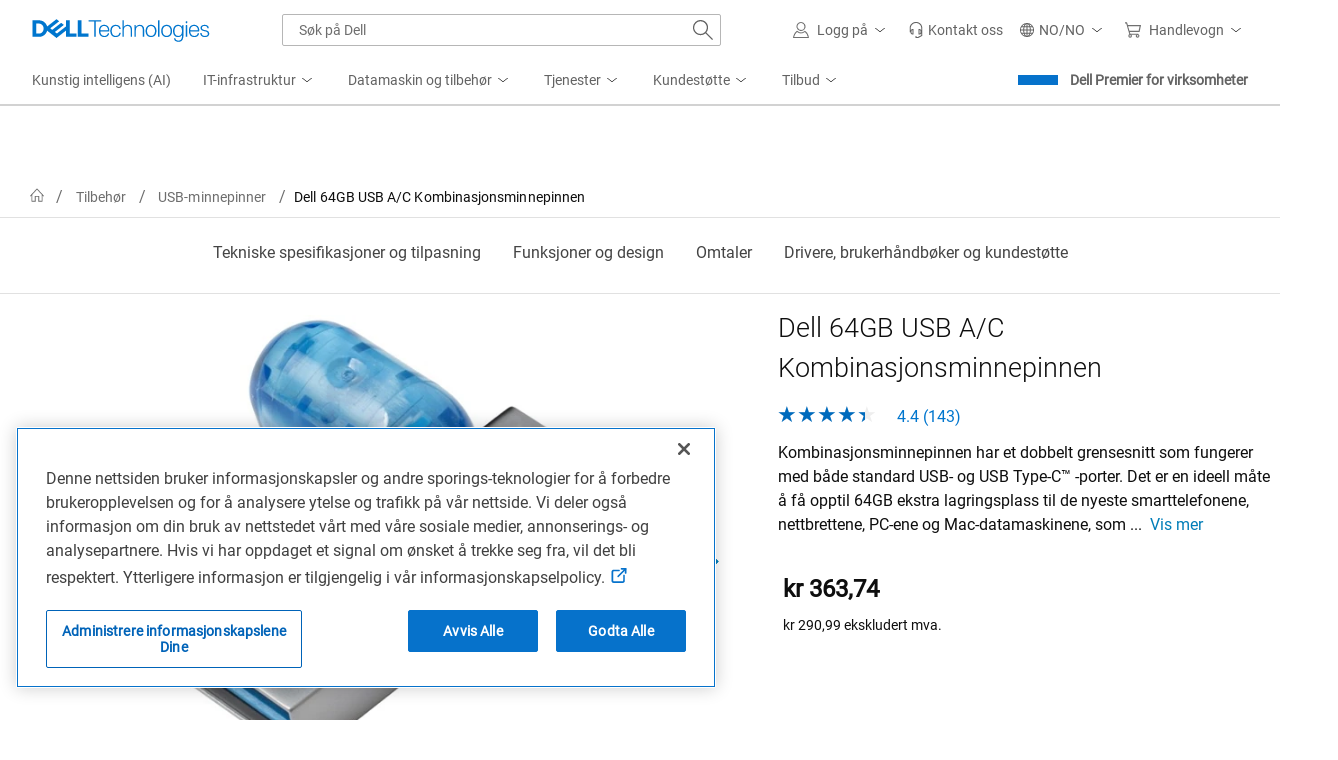

--- FILE ---
content_type: application/javascript
request_url: https://www.dell.com/CAp-p7cGphwnpunvMg/3iYzzSrwOSchN09z/YkMABnMC/QzYUOnsC/F1IB
body_size: 183180
content:
(function(){if(typeof Array.prototype.entries!=='function'){Object.defineProperty(Array.prototype,'entries',{value:function(){var index=0;const array=this;return {next:function(){if(index<array.length){return {value:[index,array[index++]],done:false};}else{return {done:true};}},[Symbol.iterator]:function(){return this;}};},writable:true,configurable:true});}}());(function(){Cn();dSf();P7f();var f6=function(){return DP.apply(this,[Sj,arguments]);};var bt=function(rm){if(rm==null)return -1;try{var P3=0;for(var bJ=0;bJ<rm["length"];bJ++){var Kz=rm["charCodeAt"](bJ);if(Kz<128){P3=P3+Kz;}}return P3;}catch(jP){return -2;}};var L1=function(vP,QS){return vP!==QS;};var IS=function(){return ["#<:$$& M_KH0>","PEA]>4","\x07%+$","$:,9*`D\\Y7%$$61\"#=L\\j.q","\rGU-~I","V]O\n8733*JGK","\v7+$","91-9+F_J","\n\'J%}/`j`F\b\v<3,(\x079\vqF\"t)\bG>\f\t)=7~uBo\\","X<23\n& NAAY7%","\x3fOT~\x00E\n4\n&$7:QT","#<);\n9F","F_","\t:8FSJU/4 \t<)$","Y\x00H0\x3f2\x07&-$%&L_kN6#","&MUKY=5","\"AT\\","","\x072-( \x00=|D\x40N8!\x072","\\AO<5\b8","%!WYKU*\x073<)<K","\x3fQD]Y=","Y,=`{!eoxUL",".8","\f$9s","&\x00=NX]U6\x3f","Z\x3f=","\b YpB\x00N4\"","7*B]~\r] 4W\"2hv\"}}GY>3<5{ !BSBXy\n1r\b8EgU-x","J","~\bf-","$\r`uk\'{=45qbz4j\t.%7=\"2\x00)DYG\vW5<&.3%:UFVFi`ELbjwa]v\b","~ {10\n","3+53\fLD\x40","[)$E)31%9","\"3\'\"","8FSE\bH/846-\x3f6\x40YO[<","1.$\b.O","H<)","9\"673E\fOXKH","a\x07Z*2317\v9BB","\x07\n%7","GP","77\t:F~H","\vOH67:","!06`Q","#2#3","w [ {-1iv]2u*uZe]}qB6$`3","79-","$029;~H\x07U:4W3\x3f)$v5#VV\bR","q6+:>a\x00)BDB\t={6/","!\f!G^Y2_6!:$-.$","\f\"01","$a\r\v.WXX:>\v<","W]+=\x3f-5>","1$!","5\">","]N<4","];!A",".&O","7/","4$ \t","\x3f","\b8.OXJA]-%&+a\"\noPA\\]=q8r(\"\x00=BSB0\x3f\v71\"3KEj_N=4_\"0a4\x00oJEK];=Sv1.8H.QCO635+2v\b:PE\t]/4Wv/\b-L]\x00\bH<#\v9-~LoNTZ\tS=","9\v$FH[","\r \x40ZY\x00J<q17,)","}8e","D67",";\n5j_\x40N\n231","S77#- 4\t*","","XB\rY>0_5>55\roBEZQ)%","CF/846-\x3f6\x40YO[<","J<\x3f3\x3f2(\"\'&L\\KN026\n\"019;","FH)k","W^bK<#4%:","\v:f","OL8$\t$$&L_","OX]z,\x3f\v\x3f0/%",",KTM\no->\x07/$059 O","80/3","BA\\ L\r8$","\ff","%3\t;","\x00!\x00-GCGY+\t7347*","2\n!F","4\t A","#LRO\ro->1:","5>5\x3f\n!"," $&","ttl&p5#8$\x00!GT\\N89",">c}&2-( \x00=bBW_)#+.$","","&","\v/3$","%\x00!P^\\%]-0","\r4\v1\"9*Q","AA\bR-4+//$","^S->:","c*4/9(\";F",":0#3 \"\x00\ts","\"","H\x00Q0=","L\ru|FS{n","63\x07(O","=LD\x40","\"FUG\x00x<\'3,","H6$31%","\x3f937\b*`Y\\Q0$","$","L5$8,",">!-31%3*Q","N<<\t3","7+\">) \x40","HTW","GP[","bA^\rY\t0:$-.$"," M\\AO<5\b8",">L10\v92","=`%s","\"\t$\x07\b\n\x07Z","!\x00-D]","04-F~\rI>|","cMu}[","5T<q\v3- \"\n=UAOy\x3f\vv/39&GT\x00~","WTX",";BCZ5N8288","6\v: $-FPZ5U44\v721","\x3f\x3f","MQ)04(2","]N0\x3f"];};var Dt=function(){return nv.apply(this,[pW,arguments]);};var UJ=function(t3,Ms){return t3===Ms;};var Gs=function(fI){try{if(fI!=null&&!JE["isNaN"](fI)){var lI=JE["parseFloat"](fI);if(!JE["isNaN"](lI)){return lI["toFixed"](2);}}}catch(LS){}return -1;};var bx=function Os(fs,Qm){var BS=Os;while(fs!=KL){switch(fs){case Lr:{Mz=bb*dP*Fs+JS*BJ;w1=dS+bb*fm*qK-Us;Am=d1*Fs*fm*W1-bb;fs+=mp;R3=qK+dS+Ew*JS-Fs;YP=JS*W1+d1+Fs*BJ;}break;case q5:{St=W1*bb*Fs-fm-qK;fs=mn;g6=qK+JS-bb+fm-BJ;Ns=bb*dS*Ew*dP;g1=Ew*bb+BJ*Fs*fm;M7=JS*dS*Ew+BJ-fm;}break;case Df:{tS=bb*JS+BJ+W1*dP;WI=BJ*bb*qK+Us-fm;AP=fm*BJ*bb*dP;v6=JS*bb-dS+qK-d1;Wh=W1*qK*dS*fm-Us;wx=W1+Fs*JS-qK-Ew;fs=Rl;ss=qK+JS+Fs*Us-BJ;N6=dP*JS-qK*fm+d1;}break;case CG:{E7=BJ*JS-Fs*d1-W1;Qt=bb*Fs*fm;Zb=Fs-BJ*W1+JS*d1;k3=JS*dS-Us+Ew*dP;fs+=qV;Fz=d1+fm+qK*Us+Fs;}break;case vM:{pJ=sS*b6-Ov-mw+Dx+Y1;Lb=WP+Z3+wK+ps-tt-pJ;F1=Ew-bb+W1+qK*dP;Kt=d1+qK*BJ*dP;gt=dP*JS+bb-BJ*Ew;F7=d1-dS+Fs*fm+JS;nK=qK*Fs-Us*d1-dP;p6=bb*W1+qK*dP+fm;fs-=g5;}break;case OA:{fs-=SC;Bz=fm*JS+BJ-d1;VI=dP-W1+bb*fm*Ew;j1=d1*W1*Fs+fm;dx=Fs*JS+d1+W1+fm;V6=Ew+JS+Us+BJ-W1;}break;case Fp:{sx=Us*JS-qK*d1-fm;Wv=Us+W1*bb+Fs*JS;fs-=vn;NI=qK*dP+W1+JS*fm;m6=qK+dP-Ew+fm*JS;}break;case XG:{M6=Fs*Us*BJ*fm+d1;mv=dP+JS*Fs+fm+dS;FA=qK*Fs+JS+dP*Ew;fs=LC;NP=BJ+dP*Us*Fs-bb;dA=JS*Ew+fm+Us+qK;ZJ=bb-d1+Ew*Us*Fs;}break;case t8:{wS=JS*BJ*W1+qK;W7=bb+qK*Us-W1+JS;O7=BJ*bb*JS-dP*qK;xh=d1*JS-Fs+qK;Zv=Us*W1+JS*bb+Ew;fs-=M5;Cm=BJ*qK+Fs*JS;}break;case lg:{Hw=Us*dP+W1+fm*JS;mm=JS*bb-W1-fm;fs=mW;M3=bb*qK-Fs*dS+Us;dK=Us*dS*qK+dP+JS;BK=dS-fm+Ew*JS-bb;Es=dP*d1*bb-fm*BJ;G3=Fs*dP*Us+fm+dS;}break;case U:{c1=JS*dS*Fs+bb*W1;Ds=Ew*JS+qK+fm*BJ;VJ=qK+Fs+Us*fm*d1;Ch=qK+Fs*dP*W1+bb;Vv=JS*Ew+qK+dP*BJ;p1=W1+bb+BJ+JS*fm;zh=Us*JS+d1-qK+BJ;Pt=Fs*bb*dP+d1+BJ;fs=hC;}break;case Rl:{qJ=Us*BJ*d1*Ew+bb;X1=Ew+Fs*JS+bb;Yb=qK+JS*BJ*d1+fm;fs-=vG;DK=d1*Fs*dP+dS-JS;E3=qK+dP+JS*fm+bb;rK=bb+Us+JS*fm+Ew;}break;case pG:{Hx=Us+W1*Fs*qK-dP;Zh=d1*Us+Ew*JS;HK=Us+d1*JS-bb*BJ;fs-=Bp;Wz=bb*BJ*Us*W1-fm;}break;case TA:{qx=dP*qK*BJ-Ew*dS;Eb=d1+JS*Ew+Us*Fs;l7=JS*bb-BJ*fm*dS;fs=Hl;Ax=qK*Ew-bb;R1=d1*JS-W1*BJ-Fs;}break;case LE:{lx=bb*JS-fm+Ew*d1;N3=fm+bb*Us*dP-qK;fs=PM;rb=Fs*JS+d1-bb-fm;Om=dP+JS*Ew-W1*Us;}break;case FV:{vt=bb*Ew+fm+qK*dS;Ox=bb*BJ+dP*d1;fs-=n5;zs=BJ+qK+Fs*Ew+bb;sS=W1+Fs*Us;Mm=JS+dP*W1-Fs+Ew;rz=fm+dP+BJ+JS-Ew;}break;case l8:{xP=Ew+JS*fm+bb+d1;Xw=Us*JS-BJ-fm*d1;fs=qf;ww=dP*dS-qK+JS*Fs;b3=fm*Ew+d1*W1*Fs;}break;case Mn:{UK=JS*d1-W1+Fs*fm;Sm=dS*bb*Ew*Us;Bv=Fs*JS-d1-Ew-fm;Ob=Ew+W1+Fs*Us*dP;fs+=rM;}break;case rn:{var mP=Qm[dV];KP.UA=Os(Ql,[mP]);fs+=Yj;while(Ez(KP.UA.length,Ej))KP.UA+=KP.UA;}break;case gf:{fs=f8;hx=W1*Ew*d1-BJ+dS;v3=Us*W1*dS+Fs-fm;hm=qK*BJ+dP-d1;Db=Ew+Fs*bb+d1*BJ;}break;case mg:{Bw=qK*BJ+JS*Us-Ew;BI=dS-bb+Us+fm*qK;vI=dP*dS*Fs+d1+Ew;fs=HV;n1=JS+Fs*Ew*d1*W1;rv=d1+qK*Ew+BJ+Fs;Ws=BJ*JS+fm+bb+Ew;}break;case gg:{gx=Ew*JS+Us-dP*W1;x7=nP+rs+F6-gx+Lz;D3=Fs+dP*d1*dS*bb;n6=fm+d1*JS-Ew;fs+=OW;}break;case jV:{Tz=fm*Us*Ew-Fs+d1;vx=Us+Ew*d1*W1*dP;G1=dP*qK+bb-d1-W1;cm=Us-Ew+dP+Fs*JS;VB=bb*Fs*dP+Us;fs-=B;FU=dP+d1*qK+Ew;}break;case Hl:{vT=Us*fm*bb*W1-dS;fs+=q;KQ=qK*dP+JS+bb+dS;mQ=bb+fm*Fs+Us*JS;tZ=d1+JS*fm-qK-BJ;}break;case lE:{wT=dS*qK*Ew-fm+bb;T2=JS*Ew+fm+dP*bb;SO=bb*JS-W1-d1*Fs;PN=Us+fm*dP*Ew+W1;fs+=cM;UB=BJ*qK+Ew+JS*fm;sT=Us-d1+JS*W1*dS;}break;case Nj:{YQ=qK*Fs-dS+Us-d1;XU=JS*bb+qK+Ew-d1;nT=JS*Fs+dP*Ew;NT=qK-dP+Fs*JS-BJ;fs+=t5;ZZ=Ew*JS+d1-dP;mk=JS*bb-BJ+qK-Fs;U0=Ew+dP*Fs*Us*dS;}break;case lA:{nB=Fs*Us*bb-dP*dS;fs-=WC;cN=JS*Ew-d1+qK+BJ;Xh=Us+fm*d1*dS*dP;mq=bb*fm*Fs-Ew-d1;pY=Fs+qK*Us+JS+W1;gQ=JS*Ew+Fs-d1-qK;}break;case GL:{fs=wj;Hh=bb*Ew*Us-dS-Fs;KU=bb*dS*JS+W1*fm;Pq=W1+JS*d1+qK-Fs;Tc=qK*fm+dP*BJ+Fs;GD=fm*qK-W1+Fs-dS;}break;case b5:{JU=JS+d1-BJ+W1*Fs;Rk=dP*BJ-Us+JS;lX=d1+dP*Us+Ew*W1;ST=Fs+dP*d1+JS-Ew;RB=qK*fm*W1-Us*Fs;fs=pL;MT=fm*dP*Fs+dS;}break;case cn:{k4=dS+Ew*fm+d1+qK;VT=Ew*dS-Us+dP*Fs;fs=xM;HF=dP+Fs*BJ-Us-d1;VZ=fm*bb*BJ+Us-Ew;UT=dS+fm+bb*W1*d1;QO=dP*Fs-Us+BJ;}break;case gG:{if(gX(Yk,Wq)){do{var QH=CN(qB(fU(Yk,g0),pX[qB(pX.length,dS)]),EQ.length);var P4=hU(WF,Yk);var FH=hU(EQ,QH);TO+=nv(Ql,[AX(gD(Lq(P4),Lq(FH)),gD(P4,FH))]);Yk--;}while(gX(Yk,Wq));}fs-=mg;}break;case kV:{return zQ;}break;case I8:{lZ=Us*JS-fm+Ew*W1;NQ=d1+fm*Us*Fs+bb;hF=bb*fm+BJ*qK*Fs;MY=Fs+JS+d1+Us;lU=Us+dP*Fs-fm+bb;S4=qK*Fs-dP-W1-fm;fs+=cE;}break;case Kl:{vB=d1*JS-bb+BJ-dS;cq=Us*JS-Fs-BJ-W1;Wc=bb*qK+Fs+Us-W1;cX=Fs*BJ-d1+Us*JS;JD=d1*JS+Ew+Fs-fm;vF=JS*Us-dP+qK-dS;fs+=qr;}break;case nA:{fs+=t5;Y4=Fs-dP+JS*Us*dS;GX=bb+Fs*d1*Ew*W1;pU=JS*Ew+d1-qK+Fs;fF=qK*W1*bb-Us-JS;}break;case B5:{fs=Bj;hX=Us+JS*bb+fm+qK;QQ=dP*d1*Us-bb+Fs;Tk=qK*bb*W1-Fs;D4=Us*qK+bb*BJ*dP;QU=dP*bb*Us+W1*qK;Ek=Fs*JS+fm-bb*d1;}break;case CL:{fs-=fV;return DP(mn,[wN]);}break;case Dn:{fs=LE;tO=dS+JS*bb-Ew*fm;V4=JS*Us+Fs-Ew+qK;Hc=dP+fm-Fs+JS*d1;jD=fm*dP+BJ+JS*Ew;DY=fm*dP*Fs+d1+BJ;AB=dS-Ew+JS*BJ*fm;}break;case FC:{TF=JS*Fs+W1+Us+qK;Ik=bb+W1*JS+dP;SN=Fs*W1*qK-bb;rU=Us*JS-Fs-fm*dP;Yc=Us*d1*BJ*dP+Ew;rY=JS+BJ*Us*qK+bb;fs-=kl;}break;case vE:{QT=dS*qK*d1*fm-JS;YB=fm*dS*Fs*Ew*W1;qk=JS*Us-BJ-W1*Fs;vZ=Fs*Ew*fm;fs=jg;}break;case XV:{fs+=Sl;EZ=bb*W1+JS*d1+Ew;I0=dP+qK*BJ*Ew-bb;AH=Fs*BJ*Ew+W1*bb;kO=qK*dS*BJ*Ew-fm;}break;case HV:{Jc=W1*bb+Us+BJ*JS;O0=JS+qK*dP-fm+d1;fs-=IV;Q2=bb+Ew*qK*BJ+d1;G0=bb*qK+JS+Fs*dP;nQ=bb*qK-d1*dP;}break;case OG:{fs-=O8;return nv(R8,[LH]);}break;case rf:{j4=dS*bb*JS-Ew*Us;F2=fm-BJ-W1+JS*Ew;pN=qK+JS*Ew+W1;fs-=fl;cU=bb*fm+d1*Us*Ew;bN=Fs*JS-bb+fm;q2=JS*dP-dS-W1*qK;}break;case ql:{jF=dP-dS+JS*Fs+Us;fs-=YA;vU=Fs*BJ*qK-dP;CU=fm+d1*dP*bb+Us;WO=W1-d1+qK*Fs*BJ;r0=qK+JS*d1+W1+fm;}break;case Dp:{qc=JS+bb+Fs;fs=Mf;SD=JS+qK+BJ-Ew-dP;WQ=qK*fm*dS+BJ+JS;JB=d1+fm*W1*Us*Ew;CB=bb-d1*W1+JS*Us;Mq=BJ*JS+Ew-Us;}break;case gn:{qQ=BJ+bb-W1+Fs+dP;fO=BJ+d1*bb+fm*Us;VF=dP+bb+d1*fm-BJ;GY=BJ*qK-d1-dS+bb;qN=dS+W1*Ew+dP-Fs;OB=Us*Ew*dS-BJ;fs=xV;Gq=Fs+dP+Ew*d1+W1;}break;case P5:{lF=dS-fm+Ew*Fs*W1;sX=dP*W1*BJ+d1*qK;fs=gE;EH=Ew*W1*qK+fm-BJ;v0=bb-d1+JS*W1;vk=dS-BJ+Fs*Us*bb;LB=Ew+BJ+Fs*qK-Us;}break;case SG:{XT=fm+BJ*Us*bb-d1;LY=Us*bb*fm*BJ-Fs;ZU=BJ*bb*qK-dP*dS;xk=dP*Ew*d1+JS-Fs;fs-=WE;}break;case PE:{fQ=bb-W1*qK+fm*JS;f2=dP*JS-W1-Fs-d1;wB=BJ+qK-bb+JS*Us;CY=dP*JS+bb-BJ*fm;HU=Ew*qK*BJ+bb*Fs;fs+=ML;S0=qK+BJ*JS+d1-Us;}break;case zE:{sQ=Us*Fs*dP+dS+BJ;PT=fm*d1*W1*Ew+bb;kQ=BJ+JS+Ew-bb;WT=qK+Fs+BJ*Us*d1;mZ=dP*qK*BJ+Ew;fs-=W5;lH=Ew*dS+JS;}break;case bl:{kh=qK+fm+JS*Fs-Us;c4=Fs*JS-dS-Us*d1;Z2=qK*Fs+dP+W1-d1;pF=JS*W1*BJ+Ew+dP;mD=Fs+JS*Us+BJ*fm;rX=JS+Fs+bb*Us*BJ;fs=fW;LO=fm-W1-dP+JS*Us;}break;case pL:{RO=dP+JS*fm-d1*Fs;Lz=Ew+W1*Us*dP-JS;VQ=fm+qK*d1*Ew*dS;GB=Fs+bb+dP*Us*dS;kN=Ew*fm*W1*Fs+dS;fs-=bE;}break;case SE:{Jk=qK*Fs+d1*JS-dP;ON=dP*bb+Fs+JS+BJ;fs=zE;Vq=Us+W1*JS+Ew+qK;Gc=Ew*JS-dS-Us*dP;PQ=Fs*dP*d1-W1*Ew;}break;case PM:{A4=Ew*dP*Us+dS-qK;WH=Ew+Us+JS*dS*Fs;fs-=Hp;fH=JS*Fs+Us-dP*fm;B4=Us*qK+bb-fm;}break;case BM:{KH=bb*qK-fm*Ew+JS;pZ=JS*Ew-d1*dP+dS;FO=Ew*Fs*dP-Us*BJ;NO=Fs*JS-Ew*dS*d1;kB=Us*d1+Fs*Ew*fm;jq=JS*Fs-Ew*fm*Us;fs=gL;}break;case FE:{return fN;}break;case QE:{var zq=fU([],[]);var YF=CN(qB(CH,pX[qB(pX.length,dS)]),Us);var VX=hY[Iq];var pT=Wq;fs=wV;}break;case V:{fs=xf;Yh=JS*Fs+W1-Us-qK;kF=fm*Us*dP-dS-JS;C2=dP*BJ*fm*Us+Fs;Hk=Ew*fm-dS+JS*Us;mT=Ew-qK+Us+JS*d1;Fc=qK*BJ*Ew+Us+dP;mO=Us+BJ*d1*qK-dS;O2=Fs*JS+BJ+Us-fm;}break;case ZG:{hk=JS*Us-bb+Ew*W1;UH=bb+qK*dS*Ew*BJ;tN=BJ*Ew*qK+JS-Us;f0=dS+Ew*Fs+fm*JS;hO=JS+dP*d1*bb+fm;fs+=mM;xc=d1+JS*Fs+dP*fm;}break;case Xl:{jY=Ew*bb+Fs+JS+Us;fs-=Z8;xZ=JS-dP+qK*Us+W1;sN=dS*bb-qK+JS*dP;WP=Us*JS-qK-bb*dP;Z3=JS*d1-Fs+W1*Ew;wK=qK*Us*W1*dS-d1;}break;case Bg:{fs-=B;JT=Ew*JS-Fs-Us;vq=W1*JS-d1+Ew*qK;p4=qK*fm+Us+Fs;ZQ=d1+bb*dP*Fs+Us;XZ=qK+JS-W1+bb;}break;case An:{Us=fm*BJ+d1-bb;Fs=BJ*bb-Us+fm;Ew=BJ*dS*d1+fm-bb;JS=Us*fm-W1+Fs*Ew;JZ=JS*BJ+W1-bb-dS;fs+=AV;}break;case Sj:{fs=HL;pO=fm-BJ+qK*d1*Ew;PY=BJ+d1-bb+JS*Us;sO=JS-dP+bb*Fs*Us;Bc=JS*W1*BJ-qK+dS;CF=Fs*Us*fm-W1-dS;}break;case GE:{bY=ZB-qU+zH+DO+LT+sS;ck=qK*bb+dS+dP*BJ;fs+=zj;lN=bb-fm*dS+Us*JS;gZ=qK*fm*dS*d1-bb;V2=Us*qK*W1-d1-JS;Ec=JS*Ew+Us*fm-W1;EU=W1*JS+dP-Us-qK;}break;case Yp:{FN=fm*Ew+JS+qK*dP;fs=cV;OT=Ew*qK-fm-W1-dS;VU=JS*dP+W1-fm-Fs;xU=dP+Fs+Ew*BJ*qK;zc=Ew*bb*dP+BJ*d1;HX=bb+Us*qK*BJ+Ew;}break;case j8:{wU=BJ*d1*Us+JS;dN=JS*W1+BJ*qK*dP;TU=bb*W1+Ew-fm+qK;pH=dP*W1+BJ-d1+dS;Cc=Ew*dS+Us*JS+fm;FB=W1*dP*BJ+bb*fm;fs=Cg;}break;case XC:{lO=dS+W1+JS*dP-qK;XO=fm*BJ*Fs*Ew-JS;IH=bb+JS*Ew+qK;fs+=mE;Dh=Fs*JS+d1*dS*Ew;bc=d1*Us*dP+W1+fm;nU=Ew*Us+JS+fm*qK;}break;case U5:{n4=fm+qK*Ew*dS;L2=W1*bb+BJ*Fs*dP;MD=bb*Fs+Us+JS+W1;fs=EL;jX=dS+bb*fm*Us+qK;Yq=d1*JS-Ew*fm-BJ;}break;case wj:{rc=qK*Ew+dP-dS;nY=W1-Us*bb+JS*dP;XX=dS*JS*fm-Ew+Fs;NH=JS+W1*qK*Ew+d1;r4=dP*qK*BJ-Us-dS;fs+=SL;}break;case Kj:{nk=fm*dS*JS-dP+Ew;fs-=JG;d4=Us+qK+Ew*JS+W1;xO=dP+BJ*Fs*qK+Ew;RQ=W1*qK*Ew-bb+BJ;Lk=Ew*W1*qK-Fs+Us;tU=Fs+JS*dS*Ew-qK;RT=dS*BJ*Ew*qK+JS;}break;case FW:{PD=JS*BJ+Ew*qK-dP;UN=JS+BJ-dP+qK*bb;B2=JS*BJ*fm-bb*Us;YX=dP*fm*W1*bb-Us;lc=Ew*JS+qK-fm;IB=bb*JS-W1-qK-Fs;MU=BJ-d1+Us+JS*Fs;fs+=rW;sF=JS+Fs*W1*d1+dS;}break;case OL:{var xQ=dX[hq];var fY=qB(xQ.length,dS);fs-=Kn;}break;case Gl:{fs=lr;X4=bb*JS*dS-Us+W1;Kk=Ew*JS-W1+fm*dP;x2=fm-Ew-bb+Us*qK;lY=dP*qK+fm*Fs-Ew;}break;case WC:{BX=dP-dS-fm+d1*Us;J2=d1*BJ+fm+Us*W1;Sc=fm*Fs-dS-BJ*Ew;jk=Ew+Fs+fm*W1;Xq=d1+Us*Ew-Fs*BJ;fs=gn;x4=dP+BJ*Us*W1;}break;case Ir:{fs=E8;wq=d1*Ew+Fs+JS*bb;JH=JS+W1*fm+BJ*qK;j2=JS*Fs-BJ+fm;kT=dP*W1+qK*d1+fm;lT=qK*Ew*W1*dS-Us;zX=Us*Fs+W1+qK*bb;lk=fm-qK+Fs*Ew*Us;qT=BJ*fm-Fs+JS*d1;}break;case pM:{pX.push(HB);Qc=function(nH){return Os.apply(this,[ZC,arguments]);};b0.call(null,O4,gF,MZ(dS),SZ);fs=KL;pX.pop();}break;case lr:{gO=JS*Us-dP-dS;Pc=bb*JS-BJ;N4=JS*BJ+qK*d1+bb;Nq=Fs*JS-bb*dS;Uc=Fs+JS*Ew+fm*qK;zU=bb*JS+d1*Us*fm;fs-=PM;}break;case Y5:{OX=d1-dP+fm*W1*qK;A0=BJ*JS+fm+qK;Bk=qK*Fs-W1+d1-dP;fs-=Lr;pk=dS-BJ+d1*JS-dP;bD=qK*BJ*Us+dP+fm;MH=dP*JS+Ew-qK-Fs;}break;case mn:{Fk=dS-d1*Us+JS*Fs;Vc=Fs+dS+W1*JS;MB=dS*BJ+JS*W1-Fs;w0=JS+qK*dP-BJ*bb;IN=d1*dS*qK-Us+Fs;Y2=Fs+Ew*dS*d1+JS;OU=Ew+bb*Fs*dP;tT=Us*fm+JS-bb;fs+=Pj;}break;case kW:{Dc=dP+d1*W1*fm;SZ=qK-BJ-Us+Ew*d1;G2=bb*Us+qK;IO=dS+Us*Fs-d1-Ew;fs+=Il;rs=BJ*bb-qK+Us*dP;}break;case RL:{Qq=Fs+dP*qK+Us-dS;FT=JS*Ew+Fs*dP+bb;bF=bb*JS-Ew+Us+W1;n2=JS*Ew+dS+bb*Fs;XF=d1*JS+Fs+W1-qK;fs+=Wg;Zq=bb*JS-d1*dP+fm;rD=Us*BJ+fm*JS+Fs;}break;case LC:{bX=Ew*JS+fm*qK+bb;Qk=W1-qK+JS*dP+BJ;fs+=zp;I2=dP+Fs*BJ*fm*bb;Lc=bb-dS+Us*dP*d1;}break;case HC:{TX=qK*fm*bb-Fs-W1;fs-=DC;fT=bb+Ew*W1+JS*Us;dF=Fs*JS+fm-W1;lD=W1*qK+JS*dS*fm;Ic=d1*dP*W1*BJ-bb;}break;case sC:{KX=JS*BJ+fm*d1*dS;tX=W1+bb*JS-fm*Us;VN=Fs*JS-bb*Us*dS;xq=d1*dS+dP+JS*fm;fs-=zj;K0=dS-dP+qK*W1*Fs;gq=Fs*dS*JS-W1+d1;}break;case Vn:{hB=Fs*fm*bb*W1+dS;qF=JS-Ew-Us+qK*dP;jZ=Ew*JS-BJ-bb*d1;fs-=fr;Pk=BJ+fm+JS*d1+dS;}break;case Gn:{fs+=dL;Tq=fm*dP+JS*Us-dS;E0=Fs+qK+JS*BJ;bq=JS*Us+dP+qK*fm;dB=dP*dS*qK*W1;jO=bb+JS*fm+qK-Us;}break;case AA:{HQ=Us-qK+dS+JS*dP;dU=JS*Fs*dS-qK-W1;fs-=mM;Dq=bb*JS+Ew*W1+d1;Fh=fm*JS+Ew+dP*bb;KT=qK*Ew+fm+dS+bb;P2=JS*d1*BJ-Us+qK;}break;case QM:{var rT=Qm[dV];b0=function(FQ,s2,qH,N0){return Os.apply(this,[R5,arguments]);};return Qc(rT);}break;case dE:{var EF=nN[BZ];fs=FE;var DF=Wq;while(Ez(DF,EF.length)){var FZ=hU(EF,DF);var YN=hU(b0.WL,dH++);fN+=nv(Ql,[AX(gD(Lq(FZ),Lq(YN)),gD(FZ,YN))]);DF++;}}break;case Cj:{J0=dP+fm+Fs-W1*d1;YY=W1-Us-dS+d1*bb;tD=Us*W1+BJ-d1;fs+=qr;A2=dS+bb*Ew-d1*BJ;dO=W1*bb+Fs-dS-Ew;NN=Ew*Fs-d1-bb*W1;QN=d1+W1+dS+Fs;}break;case rM:{fs-=VC;zZ=dP*JS-BJ-Ew*qK;sY=Ew*JS-d1+W1*bb;cZ=JS*bb+Fs+fm*qK;TH=qK*Us-fm-dP+BJ;GQ=bb*qK*W1-BJ*dP;Xk=BJ*JS*W1-Us-d1;}break;case Lg:{fs-=W8;return zq;}break;case Jl:{Ok=Ew*JS-Fs-fm*d1;sH=dS-d1+bb*Fs+JS;GH=Us+JS*dS*Fs+qK;p0=Ew*JS+Fs-dS;GN=Fs*d1*bb*BJ+Ew;fs+=xn;RX=Ew+bb*W1*qK+JS;}break;case Bp:{CD=bb+Us*JS-Ew-Fs;WD=bb-fm+dP*qK;GU=Us+W1*JS+bb+d1;tF=qK*Us+d1*fm*dP;fs+=Nj;}break;case gL:{fs-=NA;YU=JS*BJ*fm*dS-qK;VY=dS+JS*bb-fm*W1;WX=d1*qK*dS*fm-dP;xT=Ew*Fs+Us*dP*BJ;SH=qK+fm+Fs*JS;}break;case EW:{OH=JS*BJ+Ew*dP+qK;I4=Us*Fs*fm-BJ+Ew;ZF=Us*dP-bb+d1+JS;RD=JS*W1+Fs-dS;SF=d1+Fs+JS*W1;fs=ZG;HZ=d1*Us*dS*fm+JS;Zk=BJ-bb+Us*qK+JS;}break;case Cg:{k0=Us*JS+qK-W1*fm;O4=d1*W1*Ew-fm+Us;fs=cf;E4=dP+W1*qK-Ew-Us;Z0=Fs+bb-dP+BJ*W1;}break;case dW:{fs-=FW;cQ=JS+W1-Ew+bb+qK;xY=BJ*W1*qK*fm+Fs;zk=BJ+Ew*JS+d1*Fs;YO=dS*bb*dP*fm-d1;DX=bb+dP*Us*Fs+qK;R4=fm*qK*dS-Us*W1;}break;case pr:{DN=BJ+Us+Fs*qK+fm;PH=Us+fm+qK*d1*Ew;fs=Dn;d0=Us+fm*qK+bb*dP;Ak=fm*Us*d1*bb-BJ;bQ=BJ*fm-W1+JS+qK;pD=JS*Fs-W1+bb*dP;}break;case EL:{IZ=Us+qK-W1+JS*bb;LF=Ew*JS+Us*fm*d1;F4=JS*Us-Ew*dP-dS;IY=Fs*fm*W1*d1-dS;QX=dS+JS*Fs+fm-dP;V0=Fs*d1*W1*bb+Ew;fs=ZE;z4=JS*fm-dP-W1*Fs;}break;case kp:{sq=dS-BJ+bb*dP*Ew;T0=Fs+JS*fm+Ew+BJ;YZ=JS*fm-bb;fs=lE;K2=d1+JS*fm+Fs-bb;}break;case EC:{fs-=Bp;Bh=JS*d1+W1+Ew*BJ;zB=W1+d1*JS+Fs+BJ;PF=Fs*qK*BJ+dS-JS;vQ=BJ+qK+Ew*Fs*dP;HY=dS*Us*JS+dP;}break;case wV:{fs-=cM;if(Ez(pT,VX.length)){do{var gB=hU(VX,pT);var Vk=hU(KP.UA,YF++);zq+=nv(Ql,[gD(AX(Lq(gB),Vk),AX(Lq(Vk),gB))]);pT++;}while(Ez(pT,VX.length));}}break;case hL:{M0=JS*Us-dS-fm-Fs;FX=fm*dP-dS+Fs*JS;Jq=qK*fm+Ew*JS+dS;vY=d1*W1+Fs*JS+Ew;fs=OW;m2=dP*W1*Us+fm*Fs;YH=Ew*bb+fm+JS*Us;H4=d1-Fs+qK+Us*JS;}break;case R:{fs-=Q5;qq=dS+dP-JS+Us*qK;BO=Fs-dS+JS*fm;l4=BJ*qK*bb+JS-Us;tY=fm+Us*JS;cH=JS*fm+W1+d1+bb;NZ=bb*Ew+JS*Us;}break;case Il:{fs=vp;kY=JS*dP-qK-BJ-Fs;SU=bb+dP*qK+d1*BJ;zO=BJ*Fs*bb*dP-JS;GZ=JS*bb-Us*qK-Fs;TN=qK*Us-dS+W1+BJ;sZ=JS*Fs+Ew-d1*Us;q4=dS+BJ-W1+Fs*qK;}break;case SM:{RU=Us*Ew*dP-W1;fs=I8;TT=Ew*qK+JS*bb+fm;nD=d1+JS*BJ-W1;AO=Ew*dS*BJ*qK-Fs;}break;case xM:{fs-=SW;FY=Us*bb+qK-Fs+d1;hQ=Fs+W1-Us+Ew*dP;Mk=Us+Fs-fm+dP*Ew;Gk=W1+bb*Ew+dP;BF=Us*BJ+W1*fm-d1;hT=dP-Ew+qK+d1*Us;}break;case bG:{fs+=zC;AY=d1*Us+qK*bb*W1;tk=dP*fm*Fs;xD=JS+bb+Us+qK*dP;LZ=JS*BJ-bb+Fs*fm;SX=Ew*JS+qK-dP*Fs;HH=JS+W1*Fs*qK-dP;}break;case hr:{KZ=W1*Fs*d1-bb*BJ;RY=Ew*qK+d1*dP+fm;cc=d1*BJ*fm+bb+JS;NB=Fs*qK+dS-Ew;pq=W1+bb+Us*qK-dS;K4=qK*W1*d1-JS-Ew;CX=Us*JS-dS-Ew*fm;DQ=Ew-d1-dS+Us*JS;fs=XV;}break;case PG:{bU=W1*qK*dP+d1-bb;GT=JS*Fs-W1*Us;LQ=fm-Us+bb*JS;bO=Ew+W1*JS+dP-qK;mU=W1*d1*qK+bb;fs-=ML;jT=JS+Fs*dP*Ew+W1;}break;case f8:{zY=Fs*BJ+Ew*W1+dS;cF=dP+Fs*fm+d1-BJ;fs=FV;EO=qK+d1*dP-Fs;b4=Ew+BJ*dP+qK*dS;nO=W1+Ew+Fs*bb+dS;XY=BJ*Us*fm-qK+Fs;Th=dS*Fs+JS+Us+fm;}break;case jg:{Xc=fm+d1*Ew+Fs*qK;m0=dP*fm+qK*d1*BJ;fs=pr;t4=dP+d1*qK*BJ-JS;PU=qK+W1*JS-Fs-d1;nq=dP-fm+d1*qK+BJ;}break;case vL:{Aq=bb-Ew+Fs+JS*dS;JY=dP+fm*qK*dS*d1;gT=Ew+qK+BJ+JS*Fs;p2=fm*dP+dS+Ew*JS;rH=AQ+gT-V4+p2;NX=qK-d1+fm*JS-W1;qO=JS*Fs-fm-dS-qK;CQ=d1*Fs*dP*dS+JS;fs=Bg;}break;case tW:{TB=fm*BJ*Us*Fs-W1;fs-=SV;SB=JS*Ew-W1*dP-d1;JN=dS*Fs*dP*bb+fm;H2=qK*Ew*W1-Fs;vc=dP*fm*dS+d1+JS;}break;case tM:{nX=W1+Us*JS-dP-BJ;fs-=lC;j0=BJ*W1+Ew*bb*fm;bk=W1*qK*Us-Fs;WY=BJ+Us+dP*Fs*W1;NU=Us+d1*dS*bb*Fs;lq=Fs+Ew+Us*JS-dP;BY=Us*bb*dP*BJ+W1;}break;case q:{Q0=qK+JS*d1+W1;c2=BJ*d1+W1+JS*Ew;Bq=dP*qK+JS+Us*BJ;vH=fm+JS*Us+BJ*Fs;G4=qK-W1+JS*Ew+d1;fs=PE;l0=Ew+fm*dP*Fs+qK;}break;case mV:{fs=l8;rq=bb+dS+fm*d1*dP;BH=Us*bb*dP+d1+dS;w2=JS*bb-dS-dP;IU=fm*qK-W1-dP;X0=bb*JS-BJ-dP-dS;RZ=JS*Ew-bb+Fs-dS;}break;case HL:{MN=Ew*qK+d1*JS+Us;z0=Us+qK+JS*bb-dS;wZ=BJ+fm+JS*Ew-Us;ZN=BJ*Us-qK+JS*Fs;WN=Us*JS-dP-Ew-BJ;HO=dS+BJ*bb+Ew*qK;cY=bb*qK+JS-dP-dS;fs=PG;Dk=Ew*JS+W1+BJ;}break;case rl:{EX=d1-Us+qK*bb*fm;bB=Us*Ew*dP+JS-dS;fs=rV;k2=BJ*dS-Ew+dP*JS;lQ=Us*Fs+fm*dS*JS;xF=qK*W1*Ew+d1+Fs;CT=JS+fm*qK+W1*d1;pQ=BJ*JS-dS+dP*qK;}break;case TC:{DB=d1*JS-W1-fm;BB=Us+dP*W1*fm*bb;FF=fm+Fs*dP*d1-bb;fs+=WE;mF=Fs+bb*d1*qK+W1;BU=Us+Fs*W1*dP;WZ=qK*d1-Ew+JS*Us;}break;case bW:{KN=W1+BJ+Ew*JS+dP;HT=Fs+BJ+fm*JS+Us;fs-=tC;rO=dS-fm+JS*Fs-bb;Ac=Fs+W1*Us+fm*JS;N2=Fs*JS-fm-Us-qK;Uq=fm*dP*bb+JS;}break;case Tg:{Rq=JS*W1+fm*Us+qK;Oc=BJ+W1*Ew+JS*Fs;M2=JS*d1*BJ-dS-qK;fs=B5;PO=Us+Ew*qK+dP-d1;r2=dP-Ew*fm+JS*Us;D0=fm+d1*Us*Fs+JS;}break;case Zp:{XN=bb*qK-W1+Us+dP;Eq=JS*BJ+Fs-Us+W1;jQ=Fs+dP*JS-qK+dS;kU=dS*JS*d1-dP+Ew;LU=JS*Ew-bb-dP-BJ;fs=Un;TY=BJ-fm-Ew+d1*JS;}break;case hW:{fs=P5;g2=Fs+W1*dP*bb;HN=W1*JS-qK-dP;MO=Us+d1*fm*qK-dP;NY=Ew*qK*d1;wF=dS+W1*bb*d1*Us;}break;case dL:{CZ=Fs*BJ+dP*qK-JS;v4=dS*dP*qK+fm*JS;q0=fm*JS-Fs+d1-qK;Q4=bb*JS-Us+BJ*dS;tB=JS*bb-qK+W1+fm;fs-=FC;wc=JS*Ew-qK-BJ-fm;n0=Q4-tB+JO-qN+dP+wc;pB=JS*Fs+W1-Us;}break;case qf:{fs=KM;QY=Fs+Ew*JS;fB=fm*JS-W1+qK+Ew;Ck=dP+Fs+qK+W1+JS;gk=qK+fm+Fs*bb*dP;QZ=dP*JS;rZ=qK*dP+BJ+bb+W1;x0=qK*Ew+d1-fm*Fs;}break;case cV:{fs-=fg;dk=Us+dS+fm*JS;BT=Fs+dS+Us*JS-Ew;fX=JS*Us+dP*BJ;}break;case Nr:{U2=fm*JS+BJ-Us*W1;MX=Us*JS+W1*bb-dS;fs=Bp;H0=JS-dS+dP*Ew-Fs;Fq=Us*bb*fm-d1*W1;rQ=bb*dS+dP*d1*Fs;PX=BJ+Fs*JS-d1-qK;}break;case IV:{wH=d1*qK+fm*JS+Fs;zT=d1*Fs-qK+bb*JS;D2=dP+Us*JS+bb-W1;tq=BJ+fm*Fs*W1*d1;f4=dS+Us+fm*qK*d1;MQ=W1*Us*qK-BJ-bb;fs=Nr;nF=JS*dS*Fs-dP*BJ;JX=W1+BJ+dP*qK-JS;}break;case AG:{UY=d1+Us*Fs*fm;fD=Ew*bb+W1*Fs*qK;IT=JS*Fs+Us*bb;Nc=qK*bb+BJ+W1-dP;OY=Us+BJ*Fs*d1*Ew;fs=hW;}break;case HE:{EB=qK*Ew-dS+dP-W1;EY=Ew*Us*dP-BJ+dS;fs+=np;mN=Ew+dP*qK+d1+dS;Oq=fm*Fs*dP-W1;gc=bb*Ew+JS*Fs+dS;zN=Us+Ew*qK-bb*W1;}break;case cG:{cT=W1*Us*qK-fm*d1;Hq=dS+bb*JS+d1*Ew;KD=dS-W1+Fs*dP*fm;zF=W1*d1*qK*dS-fm;l2=JS*Fs-BJ-dP*W1;fs+=Vl;UQ=fm+JS*bb+d1+Fs;}break;case Lp:{for(var hZ=qB(Uk.length,dS);gX(hZ,Wq);hZ--){var fZ=CN(qB(fU(hZ,jB),pX[qB(pX.length,dS)]),bT.length);var nZ=hU(Uk,hZ);var KB=hU(bT,fZ);s4+=nv(Ql,[AX(gD(Lq(nZ),Lq(KB)),gD(nZ,KB))]);}fs-=XV;}break;case ML:{W0=bb*Us*Fs*dS;PZ=W1*dP*bb*dS-Us;AN=JS*BJ-Fs+Us-d1;GO=Fs*BJ*dP+fm*Ew;fs=U;}break;case wC:{fs=Lp;var Uk=nN[c0];}break;case Gr:{zD=Ew*d1-bb+Fs*JS;AU=qK*dP+JS+Fs-d1;Z4=qK-dS+Fs*JS+BJ;XB=qK+d1*dP*Us*W1;wk=JS*Us+bb*dP-W1;ED=JS*Ew-W1+fm+qK;fs+=qM;}break;case xV:{lB=d1-BJ+W1*Us;L0=Ew*W1+BJ+dP+fm;KF=fm*W1-d1+qK*BJ;w4=bb*d1-Fs+fm;RF=dS-dP+JS*fm;vX=qK*fm*W1-Ew+Us;fs-=B;}break;case IM:{pX.push(RB);kZ=function(UO){return Os.apply(this,[xC,arguments]);};fs=KL;QB(MT,L0);pX.pop();}break;case mW:{xX=bb*JS+Fs*Ew+dP;C4=BJ-dP+Fs+fm*qK;fs=YE;E2=BJ*d1*Us*bb-dS;Uh=W1+fm*JS-qK;AT=BJ+JS*Ew-W1+d1;U4=W1*JS+BJ+Fs+bb;C0=JS*dP-bb*dS-Ew;M4=Fs*dP*BJ+Us;}break;case I5:{bH=fm-Fs+JS*BJ-qK;jc=Ew*bb+qK*Fs-d1;fs+=nC;ZX=qK*Fs+Ew*BJ*Us;kH=JS*fm-Fs*W1-qK;S2=Ew*JS-bb+BJ*Us;}break;case KM:{Nk=dP*JS-BJ*W1-qK;xB=W1*dP*qK-BJ*Us;jN=Fs*dS*JS-dP-d1;AD=d1*fm*qK-W1*dS;gY=qK*dS+dP+Ew+JS;fs+=BA;}break;case bp:{Sk=Fs*JS+dP-Ew+d1;UU=JS*d1-Ew-dP-BJ;AZ=fm+dP*Fs*BJ-Us;xN=W1+BJ*bb*fm*Us;L4=d1*qK+Us*dP-dS;wD=W1-qK+Us*JS-dS;fs+=Ln;}break;case jl:{gN=d1+JS*W1-bb*Fs;qY=dP+Ew+fm*qK*d1;DZ=Us*qK+JS*W1+Ew;fs=Df;gU=BJ+JS*fm+bb-Fs;P0=Us*bb*dP*dS+BJ;}break;case rV:{IF=JS*Fs-qK+bb+fm;qh=JS*fm+d1+qK-BJ;XH=qK+JS*dP-Fs*bb;fs=WM;WU=qK*Ew-BJ-dP+Us;jU=dS+d1+qK*Fs-dP;}break;case V5:{Rc=JS*Us-dS+qK;hH=qK+JS*Us+Ew+bb;kq=BJ+dP*JS-Us-Fs;dq=Fs-BJ+bb*fm*dP;fs-=sL;tH=JS*Fs+W1+dS;cO=JS*W1-Fs-d1-dS;}break;case xC:{var xH=Qm[dV];QB.UE=Os(t5,[xH]);fs-=lG;while(Ez(QB.UE.length,VZ))QB.UE+=QB.UE;}break;case C8:{GF=BJ+Ew*d1*qK+dP;ZT=Ew*BJ*dS*Fs*bb;fs+=BG;rF=qK+dP*Us*Fs+d1;R2=BJ*qK*Ew-d1;hN=Fs*qK-BJ-bb*Us;rB=bb+qK*W1*d1*BJ;VH=dP+JS*Ew+Us*d1;}break;case SL:{PB=Fs*JS-fm-BJ*d1;SY=JS-W1+Fs*qK-Ew;KO=Us+bb*JS+W1-d1;Cq=W1+dP*fm*Fs+Us;mY=bb*Us+BJ+JS*Ew;dT=JS*fm+qK-Fs-dS;fs+=wV;}break;case vp:{TQ=dP-bb+d1*JS;tQ=fm*Ew-d1+JS*Us;AF=bb*Us+dP+JS*fm;F0=JS+Us+qK*dP*BJ;Kq=Fs*JS+qK+fm*Ew;KY=Fs*dS-Ew+bb*JS;fs-=Tj;}break;case YE:{fq=dP+fm*qK-BJ;DH=Us+qK+bb*JS+W1;BN=fm*Ew+bb*JS;Qh=dP*qK*dS+bb-d1;fs+=CA;Sq=JS*d1+dP*Ew+W1;OZ=Fs*JS-BJ+bb+dP;}break;case ZE:{OQ=dP+W1+JS*Ew-Fs;rk=dP*Ew*bb+JS+qK;kk=fm*dP*Fs+JS+bb;QF=Us-dP+fm*qK*W1;fs-=P8;wY=qK+Us*Ew*bb;nc=BJ*Ew*qK-d1+dS;}break;case VE:{dc=Fs*JS-d1+dP+W1;XQ=dS-Us+Ew*bb*dP;sB=dP*Ew*fm;fs=cG;kX=JS*Fs+W1-Us*bb;IX=W1*Fs*dP+JS-Us;}break;case xf:{Y0=dS*qK*Us-bb+d1;JF=JS+d1*Fs*Ew-W1;fs=Fp;gH=JS*dP-BJ*Fs;LD=JS*W1-Us+Fs-bb;rN=JS*bb-fm*d1+BJ;OO=Fs*Us*fm-BJ;}break;case Bj:{VO=dP*Fs*Ew;qX=Fs+d1+qK*Us+JS;T4=fm*bb+JS*Us-d1;Kc=Us*W1*qK-dP*dS;fs=hL;DU=dS*bb*BJ*Ew*dP;R0=Us*dS*JS+d1-Fs;}break;case Mf:{NF=BJ+Us+JS*d1+qK;fk=qK*d1*bb-dP*Ew;fs+=hA;dQ=dP*fm*Ew+qK*W1;z2=qK*BJ*dP-Fs+fm;UF=qK-Ew+fm+JS*Fs;X2=Us*JS-Ew-qK-bb;J4=dS-Ew-W1+Fs*JS;wQ=W1*dS*JS+Us*fm;}break;case Lf:{dP=BJ-dS+Fs;Mc=JS+Fs+dP*W1-dS;Wq=+[];ET=Ew+dP-d1+Fs+W1;qK=fm*dS*Us-Ew;ZO=qK*dS*d1+Us*JS;fs=j8;}break;case vV:{fs=KL;return Os(QM,[s4]);}break;case gV:{B0=JS*fm+Ew+qK-Us;fs-=vC;ZY=qK*fm+BJ*Ew;YT=bb*Us+JS+d1*Ew;mH=JS+Ew+qK+fm*Us;UZ=Us*fm*dP-d1*Ew;}break;case xg:{dZ=Us+fm+BJ+qK-d1;TZ=fm+Us*d1-W1-BJ;LN=d1*Us+Ew*dS;MF=Fs+W1+dP-fm+d1;mB=W1-qK+dP*Ew+fm;fs=WC;}break;case m8:{fs-=W5;wO=Fs+Us*JS+d1-fm;dh=JS*W1-d1-fm+qK;wX=qK*Fs*BJ+Ew;jH=BJ+qK*Us-dP-d1;}break;case JW:{fs=BW;JO=d1*qK-Fs*Ew+dP;vO=dP*Us+d1*W1-bb;RN=Fs+d1*qK-Ew*dP;Wk=W1*qK-Us-d1-BJ;}break;case lp:{fs-=PA;ZB=Fs-d1-fm+Us*qK;qU=fm+W1+JS*bb+BJ;DO=Ew*JS-dS+fm+Fs;LT=JS*W1+bb-d1+Fs;}break;case Cr:{fs+=hM;ps=dS+JS*W1-fm-BJ;tt=BJ+Us+W1*qK*fm;Ov=JS*fm+bb*W1+BJ;mw=Fs*dS*d1*bb*W1;Dx=JS*Ew-qK*Us-W1;Y1=Us*bb*Fs+BJ;}break;case fW:{IQ=W1*d1*dP*bb;m4=BJ*dP+qK+JS*Fs;ZH=Fs*qK-Ew-d1*bb;vN=Ew*JS+d1+qK*BJ;bZ=Fs+d1*qK*dS+JS;dY=JS*Ew-Us*BJ-fm;fs=ML;qZ=dS*d1*BJ*Fs*Us;mX=d1*Ew*qK+Us+W1;}break;case pf:{fs=Gn;BQ=qK*Us*BJ-W1-dS;Zc=fm*dS*dP+JS*Fs;EN=W1*qK*BJ-d1+bb;W2=Us*JS+W1-dS+fm;JQ=Us*JS+d1*fm+dS;}break;case t5:{var CO=Qm[dV];var cB=fU([],[]);var WB=qB(CO.length,dS);while(gX(WB,Wq)){cB+=CO[WB];WB--;}fs+=Ng;return cB;}break;case gE:{VD=BJ+bb*Fs*dP+JS;LX=Us*bb*Ew*BJ+W1;sU=Fs*JS+Ew-dP*dS;fs=GL;DT=dP*W1*Ew+fm-Fs;W4=dP+W1-Fs+fm*JS;}break;case IE:{OF=JS*dP-d1*dS*Fs;UX=JS*d1+BJ+bb+Us;g4=bb+JS*dP-Ew-dS;SQ=Fs+JS*Ew+W1*d1;fs=dL;RH=Us*JS+bb-BJ+qK;tfl=qK*Fs+Ew-W1;vjl=dS*qK*Us*BJ+dP;}break;case KA:{Wfl=W1-Fs+fm*JS+bb;fs-=Fl;PLl=Ew*JS-qK-fm;nP=qK*bb+fm*JS;F6=qK-Fs+JS*bb+W1;}break;case BW:{xll=Us*bb+fm*W1;fs-=PV;YEl=qK+Fs+Us-BJ;n8l=bb*Us+d1+Ew+qK;dEl=Fs*dP+Ew-bb-W1;FD=dP*dS+Ew+JS;}break;case vA:{var XVl=Qm[dV];fs=KL;lfl.bV=Os(WE,[XVl]);while(Ez(lfl.bV.length,GY))lfl.bV+=lfl.bV;}break;case Up:{return rMl;}break;case cf:{fs-=kn;QLl=bb-Fs+dP+d1*BJ;Zll=W1+d1+BJ+fm*Us;Djl=dS+dP*fm+W1-Ew;b6=bb*BJ+Ew-fm;lLl=Ew+W1*fm-dS-Us;XGl=dS+Us*fm+BJ;}break;case tL:{gCl=JS*Fs-Us+BJ+d1;fs=m8;HGl=Us*fm*BJ*Ew+dP;ARl=d1*dP+JS*Fs*dS;ZLl=Us-dS+W1+Fs*JS;rEl=JS*Ew+qK*Fs;fRl=bb*JS+dS+Ew;}break;case zV:{YGl=Fs+fm*JS-Us;BWl=qK+bb*JS-BJ-dP;kLl=Fs+BJ*W1*JS+Ew;GVl=W1+Fs*dP-Ew+JS;lGl=Fs-dP+Us*bb*d1;fs-=hf;HVl=Fs-fm+dP*qK+W1;}break;case br:{frl=JS*Us+bb*dP*BJ;DGl=dS*Ew+JS-W1+fm;ZD=JS-Us+qK*bb-Fs;fs=FW;Nfl=dP*qK+d1*W1+Fs;OWl=fm*dS+JS*d1+qK;Qfl=Ew-d1*fm+JS*Us;}break;case tA:{pnl=dP*qK+fm*Fs;Od=Fs*fm*bb*dS*BJ;jWl=fm+Fs+qK*dP-dS;M5l=qK*d1*fm-Us;fs=Lr;PEl=JS-d1+W1*Us*qK;hRl=qK*dP+BJ*W1*Us;}break;case sE:{if(gX(fY,Wq)){do{var Qrl=CN(qB(fU(fY,ELl),pX[qB(pX.length,dS)]),DRl.length);var Krl=hU(xQ,fY);var CRl=hU(DRl,Qrl);wN+=nv(Ql,[gD(AX(Lq(Krl),CRl),AX(Lq(CRl),Krl))]);fY--;}while(gX(fY,Wq));}fs=CL;}break;case A8:{s9=fm*qK*W1-BJ-Fs;fs=jV;Prl=d1+BJ*dS+bb*JS;jfl=dP+JS*Ew+fm+qK;jjl=dS+d1+dP*Ew*BJ;}break;case sV:{kEl=dP+Fs+BJ*Us*Ew;fs-=br;Kjl=Fs+JS+dP-W1;kll=bb*BJ-dS+JS+Fs;HB=Fs+W1*qK-Us+BJ;AQ=fm*Fs*BJ+Ew-d1;xrl=JS+d1*BJ+Us+W1;}break;case WM:{kRl=d1*dP*Fs-fm;fs+=zj;mjl=fm*Fs+Us*JS;vCl=W1-Fs+JS*BJ-Ew;Z9=bb*d1+JS*Us;Md=Us*JS-qK-bb;l9=d1+JS*Ew+fm+W1;Cd=Us*bb*BJ*fm-W1;vGl=fm*JS-d1+Fs-BJ;}break;case D:{DMl=qK*Us*W1+bb-fm;EWl=Fs*Ew*bb+W1-dS;Knl=JS*bb+dP*Fs+dS;fs=SL;hll=JS*fm+Ew*Us*W1;fCl=Ew*Fs+JS*d1-Us;j5l=bb*JS-Ew-d1+BJ;}break;case Un:{Pd=Us*Ew*fm+W1*JS;PRl=bb*JS+d1*Fs*fm;fEl=Us*d1*dP*W1-dS;XLl=fm+Fs*JS-d1*Us;lMl=Ew*fm*d1*bb+dS;fs-=SA;Wd=d1*BJ*Ew*dP-Fs;}break;case KW:{zgl=d1*dP*Fs-W1-fm;fjl=Us+BJ*JS-d1+bb;H9=BJ+W1+Us*fm*dP;fs+=OE;cMl=qK*dP+bb*JS+Fs;cGl=bb*Fs*W1+Ew;}break;case xr:{bLl=d1+Ew+Us*dP;sMl=dS*bb*fm+Ew+Fs;wMl=qK-d1+Fs+dP*bb;Ffl=Fs+fm+Us*dP+qK;zH=JS+Fs*W1-Us+Ew;OMl=Fs+JS+d1-W1+dS;fs+=SA;Mjl=bb+d1*qK-fm*W1;gF=dP*Ew-fm*Fs+JS;}break;case OW:{I8l=fm*Ew*bb*d1+W1;WCl=Ew-Fs-BJ+bb*JS;QEl=dP*sS-PD-RY+WCl;Nll=qK+d1*JS+Fs+W1;sjl=W1+dP-dS+JS*bb;f5l=fm+Fs*Us*dP-Ew;fs+=lf;}break;case hC:{snl=fm*JS+Ew+Fs-dS;fs=ql;B8l=Us*dS*JS+dP*fm;DD=dP+Ew+qK*Fs+fm;TRl=dP*dS*JS-BJ-Ew;dd=Us*d1*Fs-fm*bb;tVl=JS*bb+d1+Us+qK;}break;case E8:{BVl=JS*Us-fm*Ew-BJ;w8l=dS+W1*JS+d1;E5l=Fs+Ew*BJ*bb*Us;NMl=qK+bb*Fs*Us+dP;fs=lg;Cgl=Ew*JS+Us+dP*fm;gEl=fm*JS-bb-BJ*dS;Z8l=JS*dS-dP+qK*Us;}break;case DE:{hfl=BJ-dS+d1*JS-Ew;fs+=SV;KGl=JS*Us+Fs-qK+W1;GMl=fm*JS+Fs+dS;TD=qK*BJ+W1+fm*JS;dRl=dP*Ew*Fs-BJ*JS;t9=dP+d1+JS*bb-qK;REl=Ew+JS*d1-BJ+fm;}break;case C:{fs=D;cRl=W1+Us*JS+Ew-qK;gd=qK*Ew*BJ+JS*fm;cVl=fm+JS*bb+Us;NLl=JS*dP-Ew-W1*Us;UVl=Fs*BJ*d1*W1-qK;ngl=Ew+JS*bb+Us-dP;Fd=bb+JS+fm*Fs+qK;dCl=dP*qK*dS+bb-W1;}break;case Qp:{Trl=fm*Ew+dP+JS+Us;v8l=dS*Ew*W1*qK;UCl=Us*bb+W1*d1*Fs;fs=Y5;W9=dP+qK+bb+JS+Us;sLl=JS+dS+BJ*Fs*qK;QGl=BJ*dS+Ew+JS*bb;}break;case sr:{return nv(WE,[TO]);}break;case Dj:{var sCl=Qm[dV];var zQ=fU([],[]);var f8l=qB(sCl.length,dS);fs-=OC;if(gX(f8l,Wq)){do{zQ+=sCl[f8l];f8l--;}while(gX(f8l,Wq));}}break;case Fn:{dS=+ ! ![];BJ=dS+dS;W1=dS+BJ;d1=dS+W1;fs+=HW;fm=BJ-dS+d1;bb=W1+fm-BJ;}break;case n5:{var g8l=Qm[dV];var jB=Qm[B];var C5l=Qm[g5];var c0=Qm[zj];fs=wC;var bT=nN[Mc];var s4=fU([],[]);}break;case Al:{fs+=Qp;var Iq=Qm[dV];var CH=Qm[B];var Tll=Qm[g5];var FEl=Qm[zj];}break;case Wn:{pX.push(Cc);Xll=function(Jfl){return Os.apply(this,[rn,arguments]);};DP.apply(null,[lV,[FB,k0,O4,E4]]);fs+=sn;pX.pop();}break;case R8:{var ELl=Qm[dV];var O8l=Qm[B];var pjl=Qm[g5];var hq=Qm[zj];var DRl=dX[lX];fs+=hG;var wN=fU([],[]);}break;case R5:{var UEl=Qm[dV];var rLl=Qm[B];var rd=Qm[g5];var BZ=Qm[zj];var fN=fU([],[]);fs=dE;var dH=CN(qB(rLl,pX[qB(pX.length,dS)]),ET);}break;case dM:{fs-=cE;for(var jEl=qB(srl.length,dS);gX(jEl,Wq);jEl--){var B9=CN(qB(fU(jEl,CLl),pX[qB(pX.length,dS)]),HD.length);var nrl=hU(srl,jEl);var Lrl=hU(HD,B9);LH+=nv(Ql,[AX(Lq(AX(nrl,Lrl)),gD(nrl,Lrl))]);}}break;case q8:{var fVl=Qm[dV];KP=function(rVl,L8l,F5l,XMl){return Os.apply(this,[Al,arguments]);};return Xll(fVl);}break;case Qj:{var PWl=Qm[dV];var WLl=fU([],[]);var f9=qB(PWl.length,dS);while(gX(f9,Wq)){WLl+=PWl[f9];f9--;}return WLl;}break;case mL:{var g0=Qm[dV];var A9=Qm[B];var EQ=xWl[Ew];var TO=fU([],[]);fs-=v8;var WF=xWl[A9];var Yk=qB(WF.length,dS);}break;case WE:{var Xrl=Qm[dV];var ggl=fU([],[]);var KEl=qB(Xrl.length,dS);while(gX(KEl,Wq)){ggl+=Xrl[KEl];KEl--;}return ggl;}break;case Ql:{var wrl=Qm[dV];var HRl=fU([],[]);for(var hLl=qB(wrl.length,dS);gX(hLl,Wq);hLl--){HRl+=wrl[hLl];}return HRl;}break;case kE:{pX.push(RY);d9=function(U8l){return Os.apply(this,[sp,arguments]);};DP(wr,[Zll,tD,b6,NB]);pX.pop();fs-=G5;}break;case sp:{var Jnl=Qm[dV];b8l.qg=Os(Dj,[Jnl]);while(Ez(b8l.qg.length,cc))b8l.qg+=b8l.qg;fs-=qW;}break;case cW:{pX.push(ZO);fs=KL;Gll=function(G8l){return Os.apply(this,[Ng,arguments]);};V8l(dN,TU,pH,ET);pX.pop();}break;case Ng:{var EGl=Qm[dV];fs=KL;V8l.O5=Os(JV,[EGl]);while(Ez(V8l.O5.length,wU))V8l.O5+=V8l.O5;}break;case w5:{fs+=J;pX.push(RF);JVl=function(Ojl){return Os.apply(this,[vA,arguments]);};lfl.call(null,vX,jk,k4,VT);pX.pop();}break;case ZC:{fs=KL;var lWl=Qm[dV];b0.WL=Os(Qj,[lWl]);while(Ez(b0.WL.length,GY))b0.WL+=b0.WL;}break;case JV:{var hCl=Qm[dV];var rMl=fU([],[]);fs+=Wf;var qRl=qB(hCl.length,dS);while(gX(qRl,Wq)){rMl+=hCl[qRl];qRl--;}}break;case PL:{var CLl=Qm[dV];var T8l=Qm[B];var jrl=Qm[g5];var hEl=Qm[zj];fs=dM;var HD=JEl[FD];var LH=fU([],[]);var srl=JEl[jrl];}break;}}};var dWl=function cEl(g9,X8l){'use strict';var r5l=cEl;switch(g9){case w5:{var pRl=X8l[dV];var ALl=X8l[B];var Kfl;var n9;pX.push(EX);var nd;var YD;var crl=IVl()[lRl(QLl)](MZ(Wq),YV,MZ(MZ({})),Wk);var JWl=pRl[Ld()[VRl(Wq)](Wj,KT,fm,Gq)](crl);for(YD=NV[vd()[DEl(fm)](W1,zN,YG,EO)]();Ez(YD,JWl[Agl()[rnl(Wq)].apply(null,[nL,Lz])]);YD++){Kfl=CN(AX(zCl(ALl,Us),A8l[bb]),JWl[Agl()[rnl(Wq)].call(null,nL,Lz)]);ALl*=A8l[Ew];ALl&=A8l[Us];ALl+=A8l[Fs];ALl&=A8l[dP];n9=CN(AX(zCl(ALl,Us),A8l[bb]),JWl[L1(typeof Agl()[rnl(HF)],'undefined')?Agl()[rnl(Wq)](nL,Lz):Agl()[rnl(d1)](B4,I4)]);ALl*=A8l[Ew];ALl&=A8l[Us];ALl+=NV[LEl()[gfl(QN)].call(null,v3,kll,MZ(MZ(dS)),L5)]();ALl&=NV[L1(typeof IVl()[lRl(Z0)],fU([],[][[]]))?IVl()[lRl(QN)](Wq,tf,GY,Us):IVl()[lRl(dP)].call(null,dZ,Dq,hx,HB)]();nd=JWl[Kfl];JWl[Kfl]=JWl[n9];JWl[n9]=nd;}var Y8l;return Y8l=JWl[h5l()[LWl(ET)](QO,NL,nO,MZ(Wq))](crl),pX.pop(),Y8l;}break;case Sj:{var ljl=X8l[dV];pX.push(PX);if(L1(typeof ljl,UJ(typeof LEl()[gfl(b6)],'undefined')?LEl()[gfl(Z0)].call(null,MZ({}),tQ,Ew,dZ):LEl()[gfl(J0)](YY,g6,lU,LW))){var CEl;return CEl=UJ(typeof LEl()[gfl(Xq)],'undefined')?LEl()[gfl(Z0)](Zll,w4,QLl,BQ):LEl()[gfl(dS)](TU,QN,b6,rL),pX.pop(),CEl;}var mLl;return mLl=ljl[UJ(typeof Bjl()[Vjl(b6)],fU([],[][[]]))?Bjl()[Vjl(HF)](AF,GB,MZ(dS),F0):Bjl()[Vjl(VF)](XL,MZ(MZ({})),XY,BX)](new (JE[HWl()[qLl(BX)](c8,MZ(MZ([])),VZ,MZ(MZ(dS)))])(LEl()[gfl(VF)](O4,n8l,MZ({}),It),Ld()[VRl(bb)].call(null,Kq,b6,dS,fm)),h5l()[LWl(Gq)](lU,zK,dO,UT))[Bjl()[Vjl(VF)](XL,O4,bb,BX)](new (JE[HWl()[qLl(BX)](c8,Wq,VZ,vt)])(Agl()[rnl(L0)].call(null,wm,QO),L1(typeof Ld()[VRl(b6)],'undefined')?Ld()[VRl(bb)].apply(null,[Kq,b6,dS,hT]):Ld()[VRl(Us)](KY,EZ,lq,NN)),Agl()[rnl(LN)].call(null,Yx,J2))[Bjl()[Vjl(VF)](XL,sS,MZ(MZ(dS)),BX)](new (JE[HWl()[qLl(BX)](c8,MZ({}),VZ,MZ(dS))])(h5l()[LWl(SZ)](wMl,jS,Z0,Ox),Ld()[VRl(bb)](Kq,b6,dS,BF)),AMl()[VCl(J0)](L0,mB,pD,BJ))[Bjl()[Vjl(VF)].call(null,XL,dP,ET,BX)](new (JE[HWl()[qLl(BX)].apply(null,[c8,bLl,VZ,MZ(MZ(dS))])])(L1(typeof Agl()[rnl(fm)],'undefined')?Agl()[rnl(zY)].call(null,lv,DGl):Agl()[rnl(d1)](A2,Uh),Ld()[VRl(bb)].call(null,Kq,b6,dS,A2)),IVl()[lRl(NN)](GB,Dh,MZ(dS),sMl))[L1(typeof Bjl()[Vjl(pH)],fU([],[][[]]))?Bjl()[Vjl(VF)](XL,MF,Mk,BX):Bjl()[Vjl(HF)].apply(null,[BY,FY,b4,Rc])](new (JE[HWl()[qLl(BX)](c8,lB,VZ,JO)])(UJ(typeof Bjl()[Vjl(qK)],fU('',[][[]]))?Bjl()[Vjl(HF)].call(null,hH,MZ(MZ([])),Ox,pY):Bjl()[Vjl(A2)].apply(null,[kw,hx,MZ(MZ(Wq)),wMl]),Ld()[VRl(bb)].call(null,Kq,b6,dS,A2)),IVl()[lRl(Xq)].apply(null,[L0,GS,zY,n8l]))[Bjl()[Vjl(VF)].call(null,XL,bb,MZ([]),BX)](new (JE[HWl()[qLl(BX)](c8,fm,VZ,SZ)])(HWl()[qLl(J2)].call(null,hb,NN,Gk,Wq),UJ(typeof Ld()[VRl(Z0)],fU(LEl()[gfl(dS)](sS,QN,qN,rL),[][[]]))?Ld()[VRl(Us)](lD,kq,dq,OB):Ld()[VRl(bb)](Kq,b6,dS,VT)),AMl()[VCl(b6)].apply(null,[mB,qN,pD,BJ]))[Bjl()[Vjl(VF)](XL,Z0,MZ(MZ(dS)),BX)](new (JE[HWl()[qLl(BX)](c8,Gk,VZ,MZ(MZ({})))])(UJ(typeof Agl()[rnl(qQ)],'undefined')?Agl()[rnl(d1)](kO,HVl):Agl()[rnl(NN)](pv,fm),Ld()[VRl(bb)](Kq,b6,dS,W1)),h5l()[LWl(Ox)].call(null,hm,fz,GY,XT))[L1(typeof Bjl()[Vjl(jk)],'undefined')?Bjl()[Vjl(VF)].apply(null,[XL,YY,x4,BX]):Bjl()[Vjl(HF)].call(null,Bz,G2,KF,zY)](new (JE[HWl()[qLl(BX)](c8,XY,VZ,BJ)])(Agl()[rnl(Xq)](xJ,XY),Ld()[VRl(bb)](Kq,b6,dS,GY)),Agl()[rnl(XGl)](Js,hT))[L1(typeof Bjl()[Vjl(tD)],fU('',[][[]]))?Bjl()[Vjl(qK)].call(null,nx,v3,lU,pH):Bjl()[Vjl(HF)].call(null,Us,dZ,MZ({}),c2)](Wq,JS),pX.pop(),mLl;}break;case R8:{var lrl=X8l[dV];var V5l=X8l[B];var W5l;pX.push(CD);return W5l=fU(JE[HWl()[qLl(BJ)](pb,vt,YEl,QN)][LEl()[gfl(A2)].call(null,cF,YEl,Djl,Km)](tRl(JE[HWl()[qLl(BJ)].call(null,pb,dO,YEl,OB)][R5l()[Url(QN)].apply(null,[QLl,bb,tH,L0,Pm])](),fU(qB(V5l,lrl),dS))),lrl),pX.pop(),W5l;}break;case XC:{var LLl=X8l[dV];pX.push(jY);var Dnl=new (JE[LEl()[gfl(zY)](MZ([]),KZ,MZ({}),kRl)])();var PMl=Dnl[vd()[DEl(QN)](bb,H0,HZ,lLl)](LLl);var xgl=LEl()[gfl(dS)].apply(null,[AQ,QN,Wk,rU]);PMl[IVl()[lRl(VF)].call(null,HF,IT,IO,hQ)](function(Bnl){pX.push(xZ);xgl+=JE[h5l()[LWl(J0)](IO,W2,VZ,GY)][h5l()[LWl(qQ)](bLl,rD,v3,A2)](Bnl);pX.pop();});var TLl;return TLl=JE[Agl()[rnl(b6)].apply(null,[kh,Ffl])](xgl),pX.pop(),TLl;}break;case fW:{pX.push(sN);var Brl;return Brl=JE[LEl()[gfl(J2)](qQ,dEl,LN,kA)][Agl()[rnl(sMl)].apply(null,[Wt,b6])],pX.pop(),Brl;}break;case ff:{var nMl;pX.push(F1);return nMl=new (JE[HWl()[qLl(L0)](m4,dS,dZ,G2)])()[Bjl()[Vjl(LN)].apply(null,[cm,lB,MZ(MZ(Wq)),zH])](),pX.pop(),nMl;}break;case qW:{pX.push(gt);var qjl=[Agl()[rnl(YEl)](hh,dO),LEl()[gfl(NN)](EO,Th,Us,tb),h5l()[LWl(rs)].apply(null,[qQ,wb,Ew,Db]),LEl()[gfl(Xq)].apply(null,[XY,nO,v3,XS]),Agl()[rnl(Zll)](Im,kll),UJ(typeof IVl()[lRl(HF)],'undefined')?IVl()[lRl(dP)](jk,sLl,MZ({}),qZ):IVl()[lRl(sMl)].apply(null,[UT,NW,b4,vI]),h5l()[LWl(b4)].call(null,F7,Dv,OB,lLl),Agl()[rnl(Gq)].apply(null,[Zz,kEl]),LEl()[gfl(XGl)](Ox,LN,fm,X6),h5l()[LWl(VZ)](hT,S1,VF,dS),Agl()[rnl(SZ)](p3,XT),Agl()[rnl(Ox)].apply(null,[x3,kQ]),h5l()[LWl(IO)](Ox,AI,nO,O4),LEl()[gfl(dZ)](TU,v3,MZ({}),HA),LEl()[gfl(mB)].apply(null,[TZ,Gq,J2,dI]),L1(typeof HWl()[qLl(qN)],fU('',[][[]]))?HWl()[qLl(LN)](Qs,J0,cF,TZ):HWl()[qLl(fm)].apply(null,[HK,MZ(MZ([])),EZ,vO]),Agl()[rnl(TU)](MP,lLl),L1(typeof Ld()[VRl(Z0)],fU(LEl()[gfl(dS)].call(null,jk,QN,Gk,WV),[][[]]))?Ld()[VRl(J0)].call(null,OJ,F7,w4,hT):Ld()[VRl(Us)](SQ,Z3,mX,Db),L1(typeof Vrl()[Orl(HF)],fU([],[][[]]))?Vrl()[Orl(QLl)].call(null,Wq,NW,qK,v3,PZ):Vrl()[Orl(lLl)](QN,Mm,W0,Fs,g1),L1(typeof Bjl()[Vjl(TU)],fU('',[][[]]))?Bjl()[Vjl(NN)].call(null,jv,MZ(Wq),Ox,qN):Bjl()[Vjl(HF)].apply(null,[S2,O4,zY,CD]),LEl()[gfl(sMl)](BJ,Zll,E4,U3),Agl()[rnl(OB)](CK,Th),Bjl()[Vjl(Xq)](d7,UT,b6,fm),L1(typeof Bjl()[Vjl(QLl)],fU('',[][[]]))?Bjl()[Vjl(XGl)](I3,Us,XY,xll):Bjl()[Vjl(HF)].call(null,AN,MZ(dS),AQ,RX),Bjl()[Vjl(dZ)](lh,QO,Ox,VZ),Ld()[VRl(b6)].call(null,Yw,GO,tD,qN),Bjl()[Vjl(mB)](xm,W1,QLl,EO)];if(xMl(typeof JE[h5l()[LWl(OB)](dZ,v7,MZ(Wq),MZ(MZ(Wq)))][LEl()[gfl(Djl)](TZ,rz,pH,k1)],IVl()[lRl(Fs)].call(null,qQ,wz,b6,BX))){var jd;return pX.pop(),jd=null,jd;}var M8l=qjl[Agl()[rnl(Wq)].apply(null,[Ab,Lz])];var P9=LEl()[gfl(dS)](hm,QN,jk,WV);for(var ZWl=Wq;Ez(ZWl,M8l);ZWl++){var dfl=qjl[ZWl];if(L1(JE[h5l()[LWl(OB)].call(null,dZ,v7,b4,LN)][LEl()[gfl(Djl)](dO,rz,FB,k1)][dfl],undefined)){P9=LEl()[gfl(dS)].apply(null,[vt,QN,Sc,WV])[L1(typeof h5l()[LWl(w4)],fU('',[][[]]))?h5l()[LWl(BF)](x4,Vw,qK,EO):h5l()[LWl(bb)](vt,WP,BJ,Db)](P9,UJ(typeof IVl()[lRl(cF)],fU([],[][[]]))?IVl()[lRl(dP)](zY,c1,Wk,E0):IVl()[lRl(Djl)](MZ(Wq),Uw,Db,Y2))[UJ(typeof h5l()[LWl(lB)],'undefined')?h5l()[LWl(bb)](Ds,rY,BX,Fs):h5l()[LWl(BF)](x4,Vw,MZ({}),MZ({}))](ZWl);}}var Xnl;return pX.pop(),Xnl=P9,Xnl;}break;case mn:{var MCl;pX.push(F7);return MCl=UJ(typeof JE[h5l()[LWl(b6)](Xq,VJ,MZ(MZ(dS)),jk)][LEl()[gfl(YEl)].apply(null,[MZ(MZ(dS)),Wq,W1,gY])],HWl()[qLl(J0)](lQ,Gq,jk,pH))||UJ(typeof JE[h5l()[LWl(b6)](Xq,VJ,VF,NN)][IVl()[lRl(YEl)](W1,L4,G2,AQ)],HWl()[qLl(J0)].apply(null,[lQ,Mk,jk,G2]))||UJ(typeof JE[h5l()[LWl(b6)].call(null,Xq,VJ,MZ(dS),MZ(MZ([])))][L1(typeof HWl()[qLl(A2)],fU([],[][[]]))?HWl()[qLl(zY)].call(null,gQ,XGl,v3,rs):HWl()[qLl(fm)](IN,sMl,pY,RN)],HWl()[qLl(J0)](lQ,sMl,jk,SZ)),pX.pop(),MCl;}break;case Rr:{pX.push(nK);try{var Jd=pX.length;var Pll=MZ([]);var Vfl;return Vfl=MZ(MZ(JE[h5l()[LWl(b6)](Xq,Ch,n8l,XT)][UJ(typeof IVl()[lRl(dS)],fU([],[][[]]))?IVl()[lRl(dP)](zY,Vv,G2,hfl):IVl()[lRl(Zll)](GY,K6,Db,tT)])),pX.pop(),Vfl;}catch(bVl){pX.splice(qB(Jd,dS),Infinity,nK);var JRl;return pX.pop(),JRl=MZ(B),JRl;}pX.pop();}break;case g5:{pX.push(p6);try{var D8l=pX.length;var cll=MZ(MZ(dV));var MMl;return MMl=MZ(MZ(JE[h5l()[LWl(b6)].call(null,Xq,fQ,MZ(MZ({})),JO)][LEl()[gfl(Zll)].apply(null,[bLl,O4,hx,zT])])),pX.pop(),MMl;}catch(Td){pX.splice(qB(D8l,dS),Infinity,p6);var Ujl;return pX.pop(),Ujl=MZ(B),Ujl;}pX.pop();}break;case JV:{var W8l;pX.push(OF);return W8l=MZ(MZ(JE[h5l()[LWl(b6)].apply(null,[Xq,bP,BJ,cF])][LEl()[gfl(Gq)].apply(null,[Wq,QLl,XT,Tn])])),pX.pop(),W8l;}break;case ZC:{pX.push(UX);try{var Hd=pX.length;var FLl=MZ(B);var NGl=fU(JE[Bjl()[Vjl(sMl)](Vr,mB,hT,E4)](JE[h5l()[LWl(b6)](Xq,Uh,TZ,rs)][UJ(typeof vd()[DEl(BJ)],fU([],[][[]]))?vd()[DEl(W1)](tQ,Cm,zh,NN):vd()[DEl(YY)](Z0,TZ,p1,BF)]),lCl(JE[Bjl()[Vjl(sMl)].call(null,Vr,VT,dEl,E4)](JE[h5l()[LWl(b6)].call(null,Xq,Uh,EO,EO)][L1(typeof vd()[DEl(Fs)],'undefined')?vd()[DEl(dO)].apply(null,[TZ,GB,snl,Sc]):vd()[DEl(W1)](lZ,Pt,B4,KF)]),dS));NGl+=fU(lCl(JE[Bjl()[Vjl(sMl)].call(null,Vr,vt,lLl,E4)](JE[h5l()[LWl(b6)](Xq,Uh,KF,VT)][L1(typeof Ld()[VRl(J0)],fU(UJ(typeof LEl()[gfl(BJ)],fU([],[][[]]))?LEl()[gfl(Z0)].call(null,MZ(dS),SQ,MZ(dS),RH):LEl()[gfl(dS)].apply(null,[UT,QN,Wq,g4]),[][[]]))?Ld()[VRl(QLl)].call(null,snl,w4,VF,d1):Ld()[VRl(Us)](H2,UZ,GU,Wk)]),BJ),lCl(JE[Bjl()[Vjl(sMl)](Vr,J0,MZ(MZ({})),E4)](JE[h5l()[LWl(b6)](Xq,Uh,G2,MZ([]))][L1(typeof Bjl()[Vjl(NN)],fU([],[][[]]))?Bjl()[Vjl(Djl)].apply(null,[RQ,MZ(MZ([])),v3,Rk]):Bjl()[Vjl(HF)](f0,Wq,MZ(MZ({})),vH)]),W1));NGl+=fU(lCl(JE[Bjl()[Vjl(sMl)](Vr,Dc,cF,E4)](JE[h5l()[LWl(b6)].apply(null,[Xq,Uh,KZ,Db])][h5l()[LWl(xll)](O4,xS,O4,qN)]),d1),lCl(JE[Bjl()[Vjl(sMl)].call(null,Vr,dEl,dZ,E4)](JE[h5l()[LWl(b6)](Xq,Uh,wMl,pH)][HWl()[qLl(NN)](ZLl,lLl,sMl,E4)]),fm));NGl+=fU(lCl(JE[Bjl()[Vjl(sMl)](Vr,MZ({}),zY,E4)](JE[h5l()[LWl(b6)].apply(null,[Xq,Uh,FY,k4])][LEl()[gfl(SZ)].call(null,bLl,bLl,n8l,B8l)]),bb),lCl(JE[Bjl()[Vjl(sMl)](Vr,O4,XY,E4)](JE[h5l()[LWl(b6)](Xq,Uh,dP,BX)][L1(typeof Ld()[VRl(BJ)],fU([],[][[]]))?Ld()[VRl(HF)].apply(null,[p1,hN,QN,Ox]):Ld()[VRl(Us)].call(null,rY,BH,HU,Zll)]),Ew));NGl+=fU(lCl(JE[Bjl()[Vjl(sMl)].apply(null,[Vr,GY,Xq,E4])](JE[L1(typeof h5l()[LWl(rs)],'undefined')?h5l()[LWl(b6)](Xq,Uh,MZ([]),Xq):h5l()[LWl(bb)](tX,XH,RN,IO)][Bjl()[Vjl(YEl)](ds,bb,hx,tD)]),Us),lCl(JE[Bjl()[Vjl(sMl)].apply(null,[Vr,b6,vO,E4])](JE[L1(typeof h5l()[LWl(lB)],fU('',[][[]]))?h5l()[LWl(b6)].apply(null,[Xq,Uh,UT,MZ([])]):h5l()[LWl(bb)].apply(null,[DD,mq,Dc,NN])][h5l()[LWl(EO)](xll,rS,EO,dS)]),A8l[qQ]));NGl+=fU(lCl(JE[Bjl()[Vjl(sMl)](Vr,RN,AQ,E4)](JE[L1(typeof h5l()[LWl(tD)],fU([],[][[]]))?h5l()[LWl(b6)](Xq,Uh,Fs,MZ(MZ({}))):h5l()[LWl(bb)](IB,TRl,rs,nO)][LEl()[gfl(Ox)].apply(null,[Gk,YY,wMl,p7])]),dP),lCl(JE[Bjl()[Vjl(sMl)](Vr,Djl,JO,E4)](JE[h5l()[LWl(b6)].call(null,Xq,Uh,k4,qK)][Vrl()[Orl(HF)](MZ([]),p1,HF,zY,dd)]),Z0));NGl+=fU(lCl(JE[Bjl()[Vjl(sMl)].apply(null,[Vr,Fs,MZ(MZ({})),E4])](JE[h5l()[LWl(b6)].apply(null,[Xq,Uh,MZ([]),hT])][R5l()[Url(dO)](VZ,YY,p1,vt,cz)]),J0),lCl(JE[Bjl()[Vjl(sMl)](Vr,MZ([]),GB,E4)](JE[h5l()[LWl(b6)].apply(null,[Xq,Uh,hx,JO])][h5l()[LWl(nO)](BJ,At,BJ,QLl)]),lLl));NGl+=fU(lCl(JE[UJ(typeof Bjl()[Vjl(BF)],fU('',[][[]]))?Bjl()[Vjl(HF)].call(null,tVl,W1,MZ(MZ([])),gZ):Bjl()[Vjl(sMl)].apply(null,[Vr,sMl,QLl,E4])](JE[h5l()[LWl(b6)](Xq,Uh,Z0,L0)][h5l()[LWl(fO)](cF,nB,dEl,cF)]),b6),lCl(JE[Bjl()[Vjl(sMl)](Vr,TZ,Gq,E4)](JE[h5l()[LWl(b6)](Xq,Uh,MZ({}),LN)][Agl()[rnl(Gk)](jF,Aq)]),QLl));NGl+=fU(lCl(JE[L1(typeof Bjl()[Vjl(nO)],'undefined')?Bjl()[Vjl(sMl)].call(null,Vr,nO,Mk,E4):Bjl()[Vjl(HF)](cq,RN,OB,kY)](JE[h5l()[LWl(b6)](Xq,Uh,dO,Wq)][Bjl()[Vjl(Zll)](vU,UT,MZ(MZ(dS)),jY)]),HF),lCl(JE[Bjl()[Vjl(sMl)](Vr,MZ(MZ({})),Ox,E4)](JE[h5l()[LWl(b6)](Xq,Uh,VF,hQ)][Bjl()[Vjl(Gq)](wF,MZ(dS),MZ(MZ({})),HB)]),QN));NGl+=fU(lCl(JE[UJ(typeof Bjl()[Vjl(lLl)],'undefined')?Bjl()[Vjl(HF)](P2,TZ,VF,RY):Bjl()[Vjl(sMl)](Vr,Z0,FY,E4)](JE[h5l()[LWl(b6)](Xq,Uh,dEl,FB)][LEl()[gfl(TU)].apply(null,[AQ,lLl,G2,xb])]),YY),lCl(JE[Bjl()[Vjl(sMl)].apply(null,[Vr,nO,xll,E4])](JE[h5l()[LWl(b6)](Xq,Uh,KF,KF)][LEl()[gfl(OB)](Gq,QO,dS,Cc)]),dO));NGl+=fU(lCl(JE[Bjl()[Vjl(sMl)].apply(null,[Vr,O4,Gk,E4])](JE[h5l()[LWl(b6)](Xq,Uh,MZ(MZ({})),GY)][h5l()[LWl(GY)].call(null,Us,f2,MZ(MZ(Wq)),BX)]),w4),lCl(JE[Bjl()[Vjl(sMl)].apply(null,[Vr,MZ(MZ(dS)),QN,E4])](JE[h5l()[LWl(b6)](Xq,Uh,KZ,G2)][h5l()[LWl(hT)](OB,D1,VF,hT)]),MF));NGl+=fU(lCl(JE[Bjl()[Vjl(sMl)].apply(null,[Vr,Djl,b4,E4])](JE[h5l()[LWl(b6)](Xq,Uh,n8l,MZ(MZ({})))][AMl()[VCl(QLl)].apply(null,[CU,UT,p1,BF])]),tD),lCl(JE[Bjl()[Vjl(sMl)](Vr,sS,LN,E4)](JE[h5l()[LWl(b6)](Xq,Uh,b4,qN)][AMl()[VCl(HF)](Mm,wMl,p1,MF)]),qN));NGl+=fU(lCl(JE[Bjl()[Vjl(sMl)](Vr,qN,Wk,E4)](JE[L1(typeof h5l()[LWl(J0)],fU('',[][[]]))?h5l()[LWl(b6)].call(null,Xq,Uh,Fs,Sc):h5l()[LWl(bb)].call(null,Bq,WO,hm,lU)][IVl()[lRl(Gq)].call(null,KF,IJ,fm,qQ)]),qQ),lCl(JE[L1(typeof Bjl()[Vjl(Gk)],'undefined')?Bjl()[Vjl(sMl)](Vr,Db,MZ(MZ({})),E4):Bjl()[Vjl(HF)](Ds,VF,Zll,XLl)](JE[h5l()[LWl(b6)].apply(null,[Xq,Uh,lLl,Dc])][Bjl()[Vjl(SZ)](FI,HF,Zll,OB)]),ET));NGl+=fU(lCl(JE[Bjl()[Vjl(sMl)](Vr,qK,mB,E4)](JE[h5l()[LWl(b6)].apply(null,[Xq,Uh,sMl,MZ(dS)])][L1(typeof Ld()[VRl(lLl)],fU(LEl()[gfl(dS)](TU,QN,BF,g4),[][[]]))?Ld()[VRl(QN)].apply(null,[snl,sX,lLl,ET]):Ld()[VRl(Us)].call(null,KY,mw,tk,L0)]),lB),lCl(JE[L1(typeof Bjl()[Vjl(BX)],'undefined')?Bjl()[Vjl(sMl)].call(null,Vr,bb,b6,E4):Bjl()[Vjl(HF)](Mc,MF,Xq,r0)](JE[h5l()[LWl(b6)](Xq,Uh,jk,VT)][HWl()[qLl(Xq)](bm,G2,TZ,MZ(MZ({})))]),BF));NGl+=fU(lCl(JE[Bjl()[Vjl(sMl)](Vr,xll,MZ(Wq),E4)](JE[L1(typeof h5l()[LWl(cF)],fU([],[][[]]))?h5l()[LWl(b6)].call(null,Xq,Uh,MZ([]),E4):h5l()[LWl(bb)].call(null,tZ,zZ,TU,MZ(MZ([])))][IVl()[lRl(SZ)](AQ,ft,HF,fO)]),v3),lCl(JE[Bjl()[Vjl(sMl)](Vr,dO,EO,E4)](JE[h5l()[LWl(b6)](Xq,Uh,lLl,bb)][LEl()[gfl(Gk)](JO,b6,MZ([]),vh)]),pH));NGl+=fU(lCl(JE[Bjl()[Vjl(sMl)].apply(null,[Vr,Ox,k4,E4])](JE[h5l()[LWl(b6)].apply(null,[Xq,Uh,lU,MZ(MZ({}))])][HWl()[qLl(XGl)](lMl,pH,Aq,TZ)]),Sc),lCl(JE[L1(typeof Bjl()[Vjl(Gk)],fU([],[][[]]))?Bjl()[Vjl(sMl)].call(null,Vr,GB,MZ(MZ({})),E4):Bjl()[Vjl(HF)].apply(null,[b4,x4,AQ,Bz])](JE[UJ(typeof h5l()[LWl(qQ)],fU([],[][[]]))?h5l()[LWl(bb)](R4,sY,YEl,MZ(Wq)):h5l()[LWl(b6)](Xq,Uh,Us,E4)][Bjl()[Vjl(Ox)].apply(null,[Zt,pH,n8l,x4])]),jk));NGl+=fU(fU(lCl(JE[Bjl()[Vjl(sMl)].call(null,Vr,dZ,MZ({}),E4)](JE[UJ(typeof IVl()[lRl(QN)],fU([],[][[]]))?IVl()[lRl(dP)].call(null,MZ({}),cZ,A2,r0):IVl()[lRl(W1)](Djl,J4,MZ(MZ({})),XZ)][L1(typeof R5l()[Url(w4)],fU(LEl()[gfl(dS)](v3,QN,dZ,g4),[][[]]))?R5l()[Url(w4)](O4,qN,N3,MZ({}),nh):R5l()[Url(BJ)](XY,kU,Ch,bLl,TH)]),TZ),lCl(JE[Bjl()[Vjl(sMl)](Vr,zY,Sc,E4)](JE[h5l()[LWl(b6)](Xq,Uh,w4,MZ(dS))][IVl()[lRl(Ox)](MZ(dS),GQ,KZ,qc)]),A8l[ET])),lCl(JE[Bjl()[Vjl(sMl)].call(null,Vr,Wk,dP,E4)](JE[h5l()[LWl(b6)].apply(null,[Xq,Uh,MZ(MZ(Wq)),LN])][h5l()[LWl(Db)](Th,CJ,MZ(MZ(Wq)),sMl)]),VF));var vRl;return vRl=NGl[L1(typeof IVl()[lRl(sMl)],fU('',[][[]]))?IVl()[lRl(zY)](jk,AY,vt,dO):IVl()[lRl(dP)].call(null,dZ,Eq,W1,lq)](),pX.pop(),vRl;}catch(G9){pX.splice(qB(Hd,dS),Infinity,UX);var Rd;return Rd=h5l()[LWl(BJ)](VZ,Pd,MZ([]),vt),pX.pop(),Rd;}pX.pop();}break;case pV:{var Zfl=X8l[dV];pX.push(ST);try{var wEl=pX.length;var kCl=MZ({});if(UJ(Zfl[h5l()[LWl(OB)].call(null,dZ,tVl,cF,MF)][Bjl()[Vjl(TU)].call(null,Xk,dS,MZ(MZ([])),k4)],undefined)){var Erl;return Erl=Bjl()[Vjl(OB)](Jv,MZ([]),hT,gY),pX.pop(),Erl;}if(UJ(Zfl[h5l()[LWl(OB)](dZ,tVl,Ew,G2)][Bjl()[Vjl(TU)](Xk,W1,Fs,k4)],MZ(MZ(dV)))){var gjl;return gjl=L1(typeof h5l()[LWl(Wq)],fU([],[][[]]))?h5l()[LWl(BJ)].apply(null,[VZ,Z2,dP,cF]):h5l()[LWl(bb)](Dh,K0,GB,Dc),pX.pop(),gjl;}var r8l;return r8l=Agl()[rnl(Ew)].apply(null,[Q4,b3]),pX.pop(),r8l;}catch(ID){pX.splice(qB(wEl,dS),Infinity,ST);var nCl;return nCl=R5l()[Url(MF)](QO,BJ,vCl,G2,Fm),pX.pop(),nCl;}pX.pop();}break;case rn:{var K5l=X8l[dV];var IGl=X8l[B];pX.push(hT);if(r9(typeof JE[IVl()[lRl(W1)].apply(null,[MZ(MZ([])),bD,J0,XZ])][L1(typeof IVl()[lRl(IO)],fU([],[][[]]))?IVl()[lRl(TU)].call(null,IO,VQ,nO,HF):IVl()[lRl(dP)](G2,PH,fm,Dh)],IVl()[lRl(Fs)](Mk,sZ,ET,BX))){JE[IVl()[lRl(W1)](dP,bD,MZ(MZ(Wq)),XZ)][UJ(typeof IVl()[lRl(pH)],fU('',[][[]]))?IVl()[lRl(dP)](QO,pZ,MZ(dS),gx):IVl()[lRl(TU)].call(null,MZ([]),VQ,MZ({}),HF)]=LEl()[gfl(dS)].apply(null,[mB,QN,VF,WX])[UJ(typeof h5l()[LWl(QLl)],fU('',[][[]]))?h5l()[LWl(bb)](JX,zH,MZ(MZ(dS)),MZ({})):h5l()[LWl(BF)](x4,O0,bb,MZ(Wq))](K5l,AMl()[VCl(fm)](Wq,Djl,JU,dS))[h5l()[LWl(BF)](x4,O0,b4,YY)](IGl,h5l()[LWl(Dc)](mB,GO,Wq,ET));}pX.pop();}break;case vj:{var Irl=X8l[dV];var E9=X8l[B];pX.push(DGl);if(MZ(RLl(Irl,E9))){throw new (JE[Bjl()[Vjl(lLl)](Q0,Zll,b4,Mk)])(UJ(typeof Agl()[rnl(TU)],fU('',[][[]]))?Agl()[rnl(d1)].call(null,W0,vt):Agl()[rnl(XY)](K4,Us));}pX.pop();}break;case kL:{var Njl=X8l[dV];var CCl=X8l[B];pX.push(bk);var YMl=CCl[Agl()[rnl(GY)].call(null,QI,zs)];var vll=CCl[h5l()[LWl(FY)](lH,wv,MZ(MZ({})),XT)];var Grl=CCl[AMl()[VCl(qQ)](XN,k4,gq,Z0)];var Vnl=CCl[L1(typeof R5l()[Url(BJ)],'undefined')?R5l()[Url(qN)](bLl,HF,gCl,VF,Lh):R5l()[Url(BJ)](bb,Om,WP,KZ,Jk)];var Gjl=CCl[LEl()[gfl(EO)](YY,qK,Wk,A3)];var TCl=CCl[IVl()[lRl(b4)](d1,BB,MZ([]),Sc)];var bGl=CCl[IVl()[lRl(Gk)](MZ({}),U6,MZ({}),KF)];var HMl=CCl[Bjl()[Vjl(b4)].call(null,Ar,fO,Wk,vt)];var QWl;return QWl=LEl()[gfl(dS)](sMl,QN,sMl,Tm)[h5l()[LWl(BF)](x4,xm,MZ(MZ(dS)),MZ({}))](Njl)[h5l()[LWl(BF)].apply(null,[x4,xm,dP,G2])](YMl,IVl()[lRl(Djl)].apply(null,[hm,gb,hm,Y2]))[h5l()[LWl(BF)].apply(null,[x4,xm,VT,n8l])](vll,UJ(typeof IVl()[lRl(d1)],fU([],[][[]]))?IVl()[lRl(dP)](BX,Qfl,sMl,FF):IVl()[lRl(Djl)].call(null,MZ(MZ({})),gb,MZ([]),Y2))[h5l()[LWl(BF)](x4,xm,BJ,b4)](Grl,IVl()[lRl(Djl)](MZ(MZ({})),gb,bLl,Y2))[h5l()[LWl(BF)](x4,xm,JO,GY)](Vnl,IVl()[lRl(Djl)](MZ(MZ({})),gb,MZ(MZ({})),Y2))[h5l()[LWl(BF)].call(null,x4,xm,x4,dEl)](Gjl,IVl()[lRl(Djl)].call(null,LN,gb,Db,Y2))[h5l()[LWl(BF)].apply(null,[x4,xm,MZ(MZ(Wq)),v3])](TCl,L1(typeof IVl()[lRl(YY)],'undefined')?IVl()[lRl(Djl)](JO,gb,cF,Y2):IVl()[lRl(dP)](TZ,V6,Wq,xP))[h5l()[LWl(BF)].call(null,x4,xm,W1,cF)](bGl,IVl()[lRl(Djl)].apply(null,[MF,gb,zY,Y2]))[h5l()[LWl(BF)](x4,xm,sMl,MZ(Wq))](HMl,Agl()[rnl(QN)].apply(null,[wf,cc])),pX.pop(),QWl;}break;case w:{var Vgl=MZ({});pX.push(lB);try{var Q8l=pX.length;var I5l=MZ({});if(JE[h5l()[LWl(b6)](Xq,vt,MZ(MZ(Wq)),MZ(MZ({})))][L1(typeof LEl()[gfl(fm)],fU('',[][[]]))?LEl()[gfl(Zll)](QN,O4,jk,RY):LEl()[gfl(Z0)](O4,RB,Gq,AO)]){JE[h5l()[LWl(b6)].call(null,Xq,vt,dO,MZ(MZ(Wq)))][LEl()[gfl(Zll)].apply(null,[Fs,O4,MZ([]),RY])][Bjl()[Vjl(IO)](SU,MZ(MZ({})),tD,FU)](UJ(typeof HWl()[qLl(hm)],fU('',[][[]]))?HWl()[qLl(fm)](xZ,bLl,Kk,MZ(dS)):HWl()[qLl(rs)](zk,Zll,L0,wMl),h5l()[LWl(QO)](gY,AN,qK,MZ(MZ({}))));JE[L1(typeof h5l()[LWl(Ox)],fU('',[][[]]))?h5l()[LWl(b6)].apply(null,[Xq,vt,J2,sS]):h5l()[LWl(bb)](REl,x2,dEl,GB)][L1(typeof LEl()[gfl(tD)],fU('',[][[]]))?LEl()[gfl(Zll)].apply(null,[bLl,O4,MZ(MZ({})),RY]):LEl()[gfl(Z0)](qQ,gF,MZ(MZ(dS)),X2)][IVl()[lRl(IO)](RN,Qt,MZ(MZ(Wq)),g6)](HWl()[qLl(rs)](zk,MZ(MZ({})),L0,GB));Vgl=MZ(MZ([]));}}catch(Ijl){pX.splice(qB(Q8l,dS),Infinity,lB);}var Frl;return pX.pop(),Frl=Vgl,Frl;}break;case I5:{pX.push(Xc);var zrl=Agl()[rnl(RN)].apply(null,[gEl,G2]);var b9=h5l()[LWl(Wk)](gF,wK,w4,b6);for(var c9=Wq;Ez(c9,A8l[jk]);c9++)zrl+=b9[Bjl()[Vjl(BJ)](XO,dP,EO,Ck)](JE[HWl()[qLl(BJ)].apply(null,[Vx,lB,YEl,vt])][LEl()[gfl(A2)].call(null,xll,YEl,FY,NO)](tRl(JE[L1(typeof HWl()[qLl(Wq)],'undefined')?HWl()[qLl(BJ)].call(null,Vx,IO,YEl,sMl):HWl()[qLl(fm)].apply(null,[g2,MF,CB,MZ(MZ({}))])][R5l()[Url(QN)](QLl,bb,xD,J2,Pm)](),b9[Agl()[rnl(Wq)].apply(null,[LF,Lz])])));var q8l;return pX.pop(),q8l=zrl,q8l;}break;case n8:{var BMl=X8l[dV];pX.push(PU);var fGl=L1(typeof Bjl()[Vjl(k4)],fU([],[][[]]))?Bjl()[Vjl(OB)].call(null,mh,EO,Wq,gY):Bjl()[Vjl(HF)].call(null,KX,rs,BF,L0);try{var Cjl=pX.length;var Mfl=MZ(B);if(BMl[h5l()[LWl(OB)](dZ,vH,W1,dP)][Ld()[VRl(dO)].apply(null,[Ns,Eq,J0,d1])]){var PCl=BMl[h5l()[LWl(OB)].call(null,dZ,vH,TU,G2)][Ld()[VRl(dO)](Ns,Eq,J0,BJ)][IVl()[lRl(zY)](QN,XO,w4,dO)]();var Xd;return pX.pop(),Xd=PCl,Xd;}else{var pGl;return pX.pop(),pGl=fGl,pGl;}}catch(Gfl){pX.splice(qB(Cjl,dS),Infinity,PU);var sfl;return pX.pop(),sfl=fGl,sfl;}pX.pop();}break;case fr:{var dD=X8l[dV];pX.push(nq);var Fnl=Bjl()[Vjl(fO)].call(null,Mq,NN,QLl,IO);var lnl=UJ(typeof Bjl()[Vjl(Gq)],'undefined')?Bjl()[Vjl(HF)].apply(null,[zs,MZ(dS),MZ(MZ(dS)),UH]):Bjl()[Vjl(fO)](Mq,MZ(dS),RN,IO);if(dD[L1(typeof IVl()[lRl(hm)],fU([],[][[]]))?IVl()[lRl(W1)](MZ(MZ(dS)),FO,SZ,XZ):IVl()[lRl(dP)](MZ(MZ(dS)),RB,XT,jZ)]){var fnl=dD[IVl()[lRl(W1)](MZ(MZ([])),FO,d1,XZ)][IVl()[lRl(EO)].call(null,YEl,Nq,J2,mB)](HWl()[qLl(b4)].call(null,GN,TZ,rz,vt));var R8l=fnl[L1(typeof Agl()[rnl(dS)],fU('',[][[]]))?Agl()[rnl(hm)](SU,bQ):Agl()[rnl(d1)].call(null,Uc,CT)](LEl()[gfl(nO)](MZ(dS),zs,MZ(Wq),Md));if(R8l){var qCl=R8l[HWl()[qLl(VZ)].apply(null,[vY,dP,d1,MZ(MZ({}))])](LEl()[gfl(fO)].apply(null,[n8l,FB,k4,rD]));if(qCl){Fnl=R8l[IVl()[lRl(nO)](Ew,hfl,Db,Mm)](qCl[Agl()[rnl(k4)].apply(null,[Nx,Kjl])]);lnl=R8l[IVl()[lRl(nO)](MZ({}),hfl,Ew,Mm)](qCl[Agl()[rnl(hQ)].call(null,tQ,VT)]);}}}var AGl;return AGl=vMl(pM,[IVl()[lRl(fO)].call(null,TU,B2,MZ(MZ(dS)),g1),Fnl,Bjl()[Vjl(GY)].apply(null,[bc,Z0,IO,fO]),lnl]),pX.pop(),AGl;}break;case Lp:{var xVl=X8l[dV];var gll;pX.push(gt);return gll=MZ(MZ(xVl[h5l()[LWl(OB)].call(null,dZ,v7,Zll,BX)]))&&MZ(MZ(xVl[h5l()[LWl(OB)](dZ,v7,Db,hT)][LEl()[gfl(Djl)].apply(null,[TZ,rz,Ox,k1])]))&&xVl[L1(typeof h5l()[LWl(vt)],fU([],[][[]]))?h5l()[LWl(OB)](dZ,v7,MZ(MZ({})),BJ):h5l()[LWl(bb)](dY,HF,nO,GB)][UJ(typeof LEl()[gfl(jk)],'undefined')?LEl()[gfl(Z0)](w4,bb,TU,Lc):LEl()[gfl(Djl)].apply(null,[Sc,rz,MZ(Wq),k1])][Wq]&&UJ(xVl[UJ(typeof h5l()[LWl(fO)],fU('',[][[]]))?h5l()[LWl(bb)](YEl,X2,lU,Fs):h5l()[LWl(OB)](dZ,v7,VF,nO)][LEl()[gfl(Djl)](Z0,rz,Wq,k1)][Wq][IVl()[lRl(zY)].apply(null,[MZ([]),KK,b6,dO])](),HWl()[qLl(xll)].apply(null,[cx,MZ(dS),JU,dP]))?Agl()[rnl(Ew)].apply(null,[Et,b3]):h5l()[LWl(BJ)](VZ,Rt,n8l,NN),pX.pop(),gll;}break;case Yn:{var knl=X8l[dV];pX.push(DN);var Zd=knl[h5l()[LWl(OB)](dZ,hk,A2,Sc)][Ld()[VRl(w4)](UX,Th,dO,w4)];if(Zd){var I9=Zd[IVl()[lRl(zY)].call(null,MZ({}),sO,MF,dO)]();var sEl;return pX.pop(),sEl=I9,sEl;}else{var F8l;return F8l=L1(typeof Bjl()[Vjl(cF)],fU([],[][[]]))?Bjl()[Vjl(OB)](z6,Gq,rs,gY):Bjl()[Vjl(HF)].call(null,k3,XY,MZ(Wq),Wk),pX.pop(),F8l;}pX.pop();}break;case kp:{pX.push(MF);throw new (JE[Bjl()[Vjl(lLl)].call(null,Vq,MZ(dS),TU,Mk)])(LEl()[gfl(hT)](MF,xll,zY,AT));}break;case qL:{var GWl=X8l[dV];pX.push(WD);if(L1(typeof JE[AMl()[VCl(dS)].apply(null,[Eq,Gq,zB,bb])],IVl()[lRl(Fs)](BJ,CI,MZ(MZ({})),BX))&&r9(GWl[JE[AMl()[VCl(dS)](Eq,W1,zB,bb)][Agl()[rnl(lB)](wY,Mc)]],null)||r9(GWl[Agl()[rnl(BF)].call(null,Kt,Mk)],null)){var mfl;return mfl=JE[Bjl()[Vjl(Ew)].call(null,Nll,SZ,Fs,Lz)][h5l()[LWl(hx)](Mjl,wY,MZ([]),Xq)](GWl),pX.pop(),mfl;}pX.pop();}break;case Yf:{var Yd=X8l[dV];var Mll=X8l[B];pX.push(J0);if(xMl(Mll,null)||pgl(Mll,Yd[L1(typeof Agl()[rnl(ET)],'undefined')?Agl()[rnl(Wq)](tq,Lz):Agl()[rnl(d1)].call(null,CD,GZ)]))Mll=Yd[Agl()[rnl(Wq)](tq,Lz)];for(var vnl=Wq,mMl=new (JE[Bjl()[Vjl(Ew)](zH,MZ(MZ(dS)),Wk,Lz)])(Mll);Ez(vnl,Mll);vnl++)mMl[vnl]=Yd[vnl];var Arl;return pX.pop(),Arl=mMl,Arl;}break;case Zl:{var jMl=X8l[dV];pX.push(Ak);var K9=LEl()[gfl(dS)].call(null,w4,QN,d1,LJ);var Nrl=LEl()[gfl(dS)](FB,QN,qQ,LJ);var hMl=IVl()[lRl(Dc)].call(null,O4,NW,E4,dZ);var KVl=[];try{var PVl=pX.length;var t5l=MZ(MZ(dV));try{K9=jMl[Agl()[rnl(KF)](hP,OB)];}catch(wnl){pX.splice(qB(PVl,dS),Infinity,Ak);if(wnl[IVl()[lRl(lLl)](A2,Nt,FY,NN)][vd()[DEl(tD)](Us,zY,OJ,pH)](hMl)){K9=h5l()[LWl(FB)](xrl,Ub,bLl,qK);}}var fWl=JE[UJ(typeof HWl()[qLl(fm)],'undefined')?HWl()[qLl(fm)].call(null,Bq,O4,snl,vO):HWl()[qLl(BJ)](Kx,FY,YEl,tD)][L1(typeof LEl()[gfl(VZ)],fU('',[][[]]))?LEl()[gfl(A2)].apply(null,[TU,YEl,O4,x3]):LEl()[gfl(Z0)](bb,rY,pH,mU)](tRl(JE[HWl()[qLl(BJ)](Kx,MZ(MZ({})),YEl,Ew)][R5l()[Url(QN)](Z0,bb,cv,MZ(dS),Pm)](),A8l[TZ]))[IVl()[lRl(zY)](lLl,Gh,OB,dO)]();jMl[Agl()[rnl(KF)](hP,OB)]=fWl;Nrl=L1(jMl[Agl()[rnl(KF)].apply(null,[hP,OB])],fWl);KVl=[vMl(pM,[IVl()[lRl(Us)].call(null,MZ(dS),jt,XY,nO),K9]),vMl(pM,[UJ(typeof h5l()[LWl(Dc)],fU([],[][[]]))?h5l()[LWl(bb)].call(null,NY,OQ,Mk,LN):h5l()[LWl(Fs)].apply(null,[Mc,Sv,W1,tD]),AX(Nrl,dS)[IVl()[lRl(zY)].apply(null,[XY,Gh,Gk,dO])]()])];var qMl;return pX.pop(),qMl=KVl,qMl;}catch(GLl){pX.splice(qB(PVl,dS),Infinity,Ak);KVl=[vMl(pM,[IVl()[lRl(Us)].call(null,W1,jt,XY,nO),K9]),vMl(pM,[h5l()[LWl(Fs)](Mc,Sv,MZ(MZ({})),FY),Nrl])];}var qGl;return pX.pop(),qGl=KVl,qGl;}break;case qf:{var Znl=X8l[dV];pX.push(bQ);var SCl=UJ(typeof Bjl()[Vjl(dS)],fU('',[][[]]))?Bjl()[Vjl(HF)](OF,MF,J0,dc):Bjl()[Vjl(OB)].apply(null,[Ht,MZ([]),Dc,gY]);var ZVl=L1(typeof Bjl()[Vjl(VZ)],fU('',[][[]]))?Bjl()[Vjl(OB)](Ht,MZ(Wq),lLl,gY):Bjl()[Vjl(HF)].apply(null,[XQ,MZ({}),E4,zN]);var hWl=new (JE[HWl()[qLl(BX)].apply(null,[Pt,QLl,VZ,BJ])])(new (JE[HWl()[qLl(BX)](Pt,UT,VZ,JO)])(Bjl()[Vjl(sS)](D0,A2,MZ(MZ({})),H0)));try{var bWl=pX.length;var xfl=MZ(MZ(dV));if(MZ(MZ(JE[h5l()[LWl(b6)](Xq,Tc,MZ(Wq),BX)][h5l()[LWl(dO)].call(null,dEl,H0,Z0,dO)]))&&MZ(MZ(JE[h5l()[LWl(b6)](Xq,Tc,x4,dS)][h5l()[LWl(dO)](dEl,H0,Dc,hQ)][HWl()[qLl(Db)](pK,YY,gF,MZ(MZ(Wq)))]))){var Q5l=JE[h5l()[LWl(dO)].apply(null,[dEl,H0,VT,b6])][L1(typeof HWl()[qLl(GY)],fU([],[][[]]))?HWl()[qLl(Db)](pK,BF,gF,lB):HWl()[qLl(fm)].call(null,gF,MZ([]),tD,BX)](JE[vd()[DEl(qN)].call(null,QN,Zll,Wc,XT)][Agl()[rnl(Us)](kI,A2)],Agl()[rnl(sS)](Vc,BX));if(Q5l){SCl=hWl[UJ(typeof h5l()[LWl(Dc)],fU([],[][[]]))?h5l()[LWl(bb)].apply(null,[GVl,qO,Xq,dP]):h5l()[LWl(QO)](gY,Ch,Mk,A2)](Q5l[L1(typeof IVl()[lRl(RN)],'undefined')?IVl()[lRl(Us)].call(null,MZ(MZ({})),gT,Wq,nO):IVl()[lRl(dP)](XGl,gO,RN,Gc)][IVl()[lRl(zY)](sS,sB,rs,dO)]());}}ZVl=L1(JE[UJ(typeof h5l()[LWl(XGl)],fU([],[][[]]))?h5l()[LWl(bb)].call(null,L0,KT,FY,XGl):h5l()[LWl(b6)](Xq,Tc,MZ(MZ(Wq)),jk)],Znl);}catch(OLl){pX.splice(qB(bWl,dS),Infinity,bQ);SCl=R5l()[Url(MF)](VZ,BJ,lF,MZ(dS),Fm);ZVl=UJ(typeof R5l()[Url(Ew)],'undefined')?R5l()[Url(BJ)].call(null,b4,VH,c1,Gk,wS):R5l()[Url(MF)](VT,BJ,lF,vt,Fm);}var vEl=fU(SCl,lCl(ZVl,dS))[IVl()[lRl(zY)](LN,sB,Db,dO)]();var UMl;return pX.pop(),UMl=vEl,UMl;}break;}};var rCl=function Wgl(J8l,hD){var RGl=Wgl;var rll=nRl(new Number(qW),Ud);var Zrl=rll;rll.set(J8l);do{switch(Zrl+J8l){case Fr:{var VMl;J8l-=fM;return pX.pop(),VMl=ICl[RVl],VMl;}break;case wW:{J8l-=dg;return pX.pop(),Rfl=ZRl[tWl],Rfl;}break;case Sj:{J8l-=NA;var NEl;return pX.pop(),NEl=jRl,NEl;}break;case Jr:{J8l+=vl;var ICl=hD[dV];var RVl=hD[B];var hnl=hD[g5];pX.push(qQ);JE[h5l()[LWl(dO)].call(null,dEl,dZ,Wk,Gk)][HWl()[qLl(W1)].call(null,VD,MZ(Wq),YY,Djl)](ICl,RVl,vMl(pM,[UJ(typeof R5l()[Url(lB)],'undefined')?R5l()[Url(BJ)](dEl,nX,UH,Gq,tVl):R5l()[Url(dS)](Us,fm,ST,pH,tm),hnl,IVl()[lRl(Ew)].call(null,KF,tVl,MZ(MZ(dS)),ST),MZ(Wq),LEl()[gfl(lLl)](VF,Db,BF,Ac),MZ(Wq),Agl()[rnl(lLl)](k2,UT),MZ(Wq)]));}break;case zA:{var jVl=r9(JE[h5l()[LWl(b6)].call(null,Xq,KY,w4,TZ)][IVl()[lRl(W1)](rs,hK,tD,XZ)][Bjl()[Vjl(kEl)](RX,FB,dS,IN)][Agl()[rnl(hT)].call(null,E3,Mm)](h5l()[LWl(FU)].call(null,V6,PEl,RN,L0)),null)?Agl()[rnl(Ew)].apply(null,[QZ,b3]):h5l()[LWl(BJ)].apply(null,[VZ,l9,MZ(Wq),Us]);var Mgl=r9(JE[UJ(typeof h5l()[LWl(OB)],fU('',[][[]]))?h5l()[LWl(bb)](RX,rH,qQ,dP):h5l()[LWl(b6)].apply(null,[Xq,KY,MZ(dS),tD])][IVl()[lRl(W1)].call(null,cF,hK,MZ([]),XZ)][Bjl()[Vjl(kEl)](RX,BJ,HF,IN)][UJ(typeof Agl()[rnl(x4)],fU([],[][[]]))?Agl()[rnl(d1)].call(null,tO,UU):Agl()[rnl(hT)].apply(null,[E3,Mm])](IVl()[lRl(R4)](MZ(dS),XLl,w4,XGl)),null)?Agl()[rnl(Ew)](QZ,b3):h5l()[LWl(BJ)](VZ,l9,sMl,dS);var AEl=[M9,Rgl,md,BD,Unl,jVl,Mgl];var RWl=AEl[h5l()[LWl(ET)](QO,FX,b6,QN)](L1(typeof IVl()[lRl(BF)],fU([],[][[]]))?IVl()[lRl(Djl)].call(null,MZ(MZ([])),mJ,MZ(MZ([])),Y2):IVl()[lRl(dP)](QLl,kO,MF,A2));var FRl;return pX.pop(),FRl=RWl,FRl;}break;case lg:{var WEl=hD[dV];pX.push(vc);var Jrl=vMl(pM,[IVl()[lRl(J2)](UT,MU,QLl,lU),WEl[Wq]]);J8l-=vg;HEl(dS,WEl)&&(Jrl[LEl()[gfl(jk)](FB,j1,BF,M4)]=WEl[dS]),HEl(BJ,WEl)&&(Jrl[HWl()[qLl(qK)](nX,bb,Ew,XGl)]=WEl[BJ],Jrl[Bjl()[Vjl(lB)](gc,MZ({}),Ox,nO)]=WEl[W1]),this[R5l()[Url(J0)](zY,dP,Qt,MZ(MZ([])),Wq)][LEl()[gfl(Wq)](Ox,NN,NN,Sk)](Jrl);pX.pop();}break;case kW:{var j8l=hD[dV];pX.push(EB);var qWl=j8l[AMl()[VCl(Z0)](qq,Sc,Sm,dP)]||{};qWl[Agl()[rnl(qN)](dRl,hx)]=LEl()[gfl(v3)](QO,J2,MZ(MZ([])),sx),delete qWl[Agl()[rnl(28)](884,32)],j8l[AMl()[VCl(Z0)](qq,bLl,Sm,dP)]=qWl;J8l-=vl;pX.pop();}break;case dG:{var ZRl=hD[dV];var tWl=hD[B];J8l-=lV;var G5l=hD[g5];pX.push(NF);JE[L1(typeof h5l()[LWl(JS)],fU('',[][[]]))?h5l()[LWl(dO)](dEl,z4,MZ(dS),VZ):h5l()[LWl(bb)](NH,bk,YY,QN)][HWl()[qLl(W1)](wI,LN,YY,YY)](ZRl,tWl,vMl(pM,[R5l()[Url(dS)](zY,fm,SO,hm,tm),G5l,IVl()[lRl(Ew)].apply(null,[BX,S8,MZ([]),ST]),MZ(Wq),LEl()[gfl(lLl)].call(null,LN,Db,MZ([]),B2),MZ(Wq),L1(typeof Agl()[rnl(Djl)],fU([],[][[]]))?Agl()[rnl(lLl)](Vt,UT):Agl()[rnl(d1)](dB,B8l),MZ(Wq)]));var Rfl;}break;case UL:{if(L1(hVl,undefined)&&L1(hVl,null)&&pgl(hVl[L1(typeof Agl()[rnl(FU)],fU([],[][[]]))?Agl()[rnl(Wq)].call(null,fX,Lz):Agl()[rnl(d1)](v6,rU)],Wq)){try{var U5l=pX.length;var H5l=MZ(MZ(dV));var j9=JE[LEl()[gfl(XY)](Gk,Fs,wMl,AK)](hVl)[Ld()[VRl(Wq)](H9,KT,fm,x4)](Bjl()[Vjl(Gk)](pU,BX,Zll,GY));if(pgl(j9[Agl()[rnl(Wq)](fX,Lz)],fm)){jRl=JE[L1(typeof h5l()[LWl(BF)],fU('',[][[]]))?h5l()[LWl(lLl)](hx,vB,bLl,OB):h5l()[LWl(bb)](ON,R3,EO,dP)](j9[fm],dP);}}catch(tCl){pX.splice(qB(U5l,dS),Infinity,UN);}}J8l-=hM;}break;case Gp:{var EMl=hD[dV];pX.push(wQ);var JLl=vMl(pM,[UJ(typeof IVl()[lRl(W1)],fU('',[][[]]))?IVl()[lRl(dP)](BF,tD,MZ([]),E3):IVl()[lRl(J2)](sS,Xp,SZ,lU),EMl[Wq]]);HEl(A8l[dS],EMl)&&(JLl[L1(typeof LEl()[gfl(lX)],fU([],[][[]]))?LEl()[gfl(jk)].apply(null,[MZ(MZ(dS)),j1,bb,dK]):LEl()[gfl(Z0)](TU,Dc,Fs,GQ)]=EMl[dS]),HEl(BJ,EMl)&&(JLl[UJ(typeof HWl()[qLl(mB)],'undefined')?HWl()[qLl(fm)](rs,BX,gH,rs):HWl()[qLl(qK)](jQ,Djl,Ew,RN)]=EMl[BJ],JLl[Bjl()[Vjl(lB)](wf,MZ(MZ(Wq)),NN,nO)]=EMl[W1]),this[R5l()[Url(J0)](v3,dP,DY,mB,Wq)][LEl()[gfl(Wq)](TU,NN,MZ(MZ(Wq)),Zx)](JLl);pX.pop();J8l-=MV;}break;case bC:{var E8l=hD[dV];pX.push(KH);var Wnl=E8l[AMl()[VCl(Z0)](qq,GY,IX,dP)]||{};Wnl[Agl()[rnl(qN)](DY,hx)]=LEl()[gfl(v3)](Sc,J2,LN,RQ),delete Wnl[Agl()[rnl(28)].call(null,910,32)],E8l[AMl()[VCl(Z0)].apply(null,[qq,tD,IX,dP])]=Wnl;J8l-=cL;pX.pop();}break;case XC:{pX.push(VB);J8l-=Tg;var M9=JE[h5l()[LWl(b6)].call(null,Xq,KY,GY,qK)][Bjl()[Vjl(b3)].apply(null,[lt,RN,XGl,Fs])]||JE[IVl()[lRl(W1)](TZ,hK,MZ(MZ(dS)),XZ)][Bjl()[Vjl(b3)](lt,jk,MZ(MZ([])),Fs)]?Agl()[rnl(Ew)].call(null,QZ,b3):h5l()[LWl(BJ)](VZ,l9,fm,VF);var Rgl=r9(JE[h5l()[LWl(b6)](Xq,KY,MF,lLl)][IVl()[lRl(W1)](MZ([]),hK,VT,XZ)][L1(typeof Bjl()[Vjl(YEl)],fU('',[][[]]))?Bjl()[Vjl(kEl)].call(null,RX,RN,VZ,IN):Bjl()[Vjl(HF)].apply(null,[GO,tD,MZ(Wq),PX])][Agl()[rnl(hT)](E3,Mm)](Bjl()[Vjl(TU)].apply(null,[AB,pH,JO,k4])),null)?Agl()[rnl(Ew)].apply(null,[QZ,b3]):h5l()[LWl(BJ)](VZ,l9,VT,MZ(dS));var md=r9(typeof JE[h5l()[LWl(OB)].apply(null,[dZ,Fx,MZ(dS),BJ])][L1(typeof Bjl()[Vjl(w4)],fU('',[][[]]))?Bjl()[Vjl(TU)](AB,MZ({}),GB,k4):Bjl()[Vjl(HF)](Pd,nO,x4,GD)],IVl()[lRl(Fs)](VT,ZS,FY,BX))&&JE[L1(typeof h5l()[LWl(XY)],'undefined')?h5l()[LWl(OB)].apply(null,[dZ,Fx,Gq,IO]):h5l()[LWl(bb)].call(null,WI,HVl,nO,qK)][Bjl()[Vjl(TU)].call(null,AB,MZ({}),QLl,k4)]?Agl()[rnl(Ew)](QZ,b3):h5l()[LWl(BJ)](VZ,l9,W1,mB);var BD=r9(typeof JE[UJ(typeof h5l()[LWl(Kjl)],fU([],[][[]]))?h5l()[LWl(bb)](sS,x7,EO,MZ(MZ(dS))):h5l()[LWl(b6)].apply(null,[Xq,KY,lLl,IO])][Bjl()[Vjl(TU)].apply(null,[AB,FB,A2,k4])],IVl()[lRl(Fs)].call(null,Db,ZS,Zll,BX))?Agl()[rnl(Ew)](QZ,b3):h5l()[LWl(BJ)].call(null,VZ,l9,MZ({}),sMl);var Unl=L1(typeof JE[h5l()[LWl(b6)].apply(null,[Xq,KY,mB,MZ([])])][R5l()[Url(XGl)](G2,Z0,XU,x4,zx)],IVl()[lRl(Fs)].apply(null,[MZ(Wq),ZS,MZ(MZ(dS)),BX]))||L1(typeof JE[IVl()[lRl(W1)].apply(null,[QLl,hK,bb,XZ])][R5l()[Url(XGl)](Us,Z0,XU,qN,zx)],L1(typeof IVl()[lRl(b4)],'undefined')?IVl()[lRl(Fs)](hm,ZS,vt,BX):IVl()[lRl(dP)].apply(null,[k4,v0,MZ({}),hRl]))?Agl()[rnl(Ew)](QZ,b3):h5l()[LWl(BJ)](VZ,l9,MZ({}),hT);}break;case w5:{pX.push(Md);var SVl;return SVl=[JE[h5l()[LWl(OB)].apply(null,[dZ,HS,HF,MZ(MZ([]))])][Bjl()[Vjl(IU)].apply(null,[wk,MZ(MZ({})),QO,hx])]?JE[L1(typeof h5l()[LWl(FU)],fU([],[][[]]))?h5l()[LWl(OB)](dZ,HS,k4,Us):h5l()[LWl(bb)](qc,UZ,b6,Zll)][Bjl()[Vjl(IU)].call(null,wk,MZ(MZ({})),FY,hx)]:h5l()[LWl(Trl)](Wq,U6,Ew,MZ(MZ([]))),JE[UJ(typeof h5l()[LWl(kEl)],fU('',[][[]]))?h5l()[LWl(bb)].call(null,FT,SQ,MZ(dS),Zll):h5l()[LWl(OB)](dZ,HS,bb,FB)][Bjl()[Vjl(E4)].apply(null,[It,mB,qN,Ffl])]?JE[h5l()[LWl(OB)](dZ,HS,XT,Db)][Bjl()[Vjl(E4)](It,Wq,XGl,Ffl)]:h5l()[LWl(Trl)](Wq,U6,dEl,fO),JE[h5l()[LWl(OB)].call(null,dZ,HS,HF,MZ(Wq))][AMl()[VCl(Djl)](FU,E4,XLl,Ew)]?JE[h5l()[LWl(OB)](dZ,HS,MZ(MZ(Wq)),QLl)][AMl()[VCl(Djl)](FU,hQ,XLl,Ew)]:UJ(typeof h5l()[LWl(MF)],fU('',[][[]]))?h5l()[LWl(bb)](rY,Pq,sS,MZ([])):h5l()[LWl(Trl)](Wq,U6,Ox,MZ([])),r9(typeof JE[h5l()[LWl(OB)](dZ,HS,ET,AQ)][LEl()[gfl(Djl)](sS,rz,MF,GH)],IVl()[lRl(Fs)](GY,kt,YEl,BX))?JE[h5l()[LWl(OB)](dZ,HS,bLl,GY)][LEl()[gfl(Djl)](J0,rz,MZ({}),GH)][Agl()[rnl(Wq)].apply(null,[m1,Lz])]:d5l(dS)],pX.pop(),SVl;}break;case W8:{var hVl=hD[dV];var jRl;J8l-=Mr;pX.push(UN);}break;case UW:{return String(...hD);}break;case TC:{J8l-=Kr;return parseInt(...hD);}break;}}while(Zrl+J8l!=zL);};var m9=function(){if(JE["Date"]["now"]&&typeof JE["Date"]["now"]()==='number'){return JE["Date"]["now"]();}else{return +new (JE["Date"])();}};var fU=function(Pgl,BRl){return Pgl+BRl;};var trl=function YLl(wfl,fMl){'use strict';var bMl=YLl;switch(wfl){case x5:{pX.push(q0);var GGl=JE[h5l()[LWl(dO)].call(null,dEl,P0,MZ(MZ({})),MZ([]))][Ld()[VRl(MF)](Zq,ps,ET,QN)]?JE[h5l()[LWl(dO)].call(null,dEl,P0,qN,RN)][UJ(typeof Bjl()[Vjl(Gk)],fU('',[][[]]))?Bjl()[Vjl(HF)].call(null,mD,lU,hx,ARl):Bjl()[Vjl(pH)](YGl,sMl,EO,sH)](JE[h5l()[LWl(dO)].apply(null,[dEl,P0,L0,d1])][Ld()[VRl(MF)].apply(null,[Zq,ps,ET,Dc])](JE[h5l()[LWl(OB)](dZ,MH,MZ({}),IO)]))[h5l()[LWl(ET)].apply(null,[QO,wx,MZ([]),IO])](IVl()[lRl(Djl)](v3,xJ,n8l,Y2)):L1(typeof LEl()[gfl(Wq)],fU('',[][[]]))?LEl()[gfl(dS)].apply(null,[b4,QN,TU,vh]):LEl()[gfl(Z0)].apply(null,[Xq,IT,W1,KT]);var kjl;return pX.pop(),kjl=GGl,kjl;}break;case ZC:{pX.push(REl);var tLl=UJ(typeof Bjl()[Vjl(SZ)],fU([],[][[]]))?Bjl()[Vjl(HF)].call(null,vY,MZ(MZ([])),mB,IX):Bjl()[Vjl(OB)].call(null,kz,Gk,QLl,gY);try{var JCl=pX.length;var Jll=MZ({});if(JE[h5l()[LWl(OB)].apply(null,[dZ,X1,jk,GY])]&&JE[UJ(typeof h5l()[LWl(JO)],'undefined')?h5l()[LWl(bb)](JH,BVl,MZ(MZ([])),TZ):h5l()[LWl(OB)](dZ,X1,x4,BF)][Agl()[rnl(JO)](YK,ET)]&&JE[h5l()[LWl(OB)].call(null,dZ,X1,Zll,QO)][Agl()[rnl(JO)](YK,ET)][L1(typeof AMl()[VCl(YY)],fU([],[][[]]))?AMl()[VCl(BF)](Bk,tD,BQ,W1):AMl()[VCl(dP)].apply(null,[Eb,qQ,RU,gN])]){var rfl=JE[h5l()[LWl(OB)].apply(null,[dZ,X1,pH,NN])][Agl()[rnl(JO)](YK,ET)][AMl()[VCl(BF)](Bk,XGl,BQ,W1)][L1(typeof IVl()[lRl(L0)],'undefined')?IVl()[lRl(zY)](pH,jq,HF,dO):IVl()[lRl(dP)](bb,dP,JO,nF)]();var w5l;return pX.pop(),w5l=rfl,w5l;}else{var GEl;return pX.pop(),GEl=tLl,GEl;}}catch(WWl){pX.splice(qB(JCl,dS),Infinity,REl);var Cnl;return pX.pop(),Cnl=tLl,Cnl;}pX.pop();}break;case Sr:{pX.push(lD);var m5l=L1(typeof Bjl()[Vjl(MF)],'undefined')?Bjl()[Vjl(OB)].apply(null,[x3,YEl,O4,gY]):Bjl()[Vjl(HF)].apply(null,[lT,W1,MZ(Wq),UQ]);try{var PGl=pX.length;var zfl=MZ({});if(JE[h5l()[LWl(OB)].apply(null,[dZ,YG,G2,MZ({})])][L1(typeof LEl()[gfl(A2)],fU([],[][[]]))?LEl()[gfl(Djl)](sS,rz,MZ(Wq),KGl):LEl()[gfl(Z0)](Ox,TF,VF,gk)]&&JE[h5l()[LWl(OB)](dZ,YG,MZ(dS),MZ(dS))][LEl()[gfl(Djl)].call(null,J0,rz,GY,KGl)][Wq]&&JE[h5l()[LWl(OB)].apply(null,[dZ,YG,dEl,MZ(dS)])][L1(typeof LEl()[gfl(Zll)],'undefined')?LEl()[gfl(Djl)](mB,rz,MZ(Wq),KGl):LEl()[gfl(Z0)].apply(null,[hx,N6,Sc,J0])][Wq][Wq]&&JE[h5l()[LWl(OB)](dZ,YG,Ox,KZ)][LEl()[gfl(Djl)].apply(null,[Fs,rz,MZ({}),KGl])][Wq][Wq][IVl()[lRl(hm)].apply(null,[YEl,WN,MZ(Wq),qK])]){var HLl=UJ(JE[h5l()[LWl(OB)](dZ,YG,XY,GY)][LEl()[gfl(Djl)].call(null,MZ(MZ(dS)),rz,MZ(dS),KGl)][Wq][Wq][IVl()[lRl(hm)](vO,WN,KZ,qK)],JE[h5l()[LWl(OB)](dZ,YG,MZ(dS),ET)][LEl()[gfl(Djl)].call(null,MZ(dS),rz,Gk,KGl)][A8l[qN]]);var q5l=HLl?Agl()[rnl(Ew)](Fx,b3):h5l()[LWl(BJ)](VZ,BVl,L0,MZ([]));var S9;return pX.pop(),S9=q5l,S9;}else{var LVl;return pX.pop(),LVl=m5l,LVl;}}catch(Sll){pX.splice(qB(PGl,dS),Infinity,lD);var ORl;return pX.pop(),ORl=m5l,ORl;}pX.pop();}break;case AV:{pX.push(XT);var Onl=Bjl()[Vjl(OB)].apply(null,[g4,Sc,MZ(MZ([])),gY]);if(JE[UJ(typeof h5l()[LWl(Us)],fU('',[][[]]))?h5l()[LWl(bb)](tY,jY,MZ(MZ({})),KF):h5l()[LWl(OB)].apply(null,[dZ,AP,MZ({}),OB])]&&JE[UJ(typeof h5l()[LWl(dS)],fU('',[][[]]))?h5l()[LWl(bb)](dRl,ps,MZ(dS),UT):h5l()[LWl(OB)].apply(null,[dZ,AP,vO,MZ(Wq)])][LEl()[gfl(Djl)](VF,rz,fO,CT)]&&JE[h5l()[LWl(OB)].apply(null,[dZ,AP,VT,Wq])][LEl()[gfl(Djl)](nO,rz,lLl,CT)][AMl()[VCl(v3)](hN,KF,L4,Ew)]){var MGl=JE[h5l()[LWl(OB)](dZ,AP,MZ([]),MZ(MZ({})))][LEl()[gfl(Djl)](MZ(MZ([])),rz,Gk,CT)][AMl()[VCl(v3)].apply(null,[hN,QN,L4,Ew])];try{var Afl=pX.length;var Jgl=MZ({});var kD=JE[HWl()[qLl(BJ)].apply(null,[Yb,hx,YEl,QN])][LEl()[gfl(A2)].apply(null,[x4,YEl,MZ([]),MN])](tRl(JE[HWl()[qLl(BJ)](Yb,Xq,YEl,MZ(MZ(Wq)))][R5l()[Url(QN)](fO,bb,L4,Ox,Pm)](),QZ))[L1(typeof IVl()[lRl(J0)],fU([],[][[]]))?IVl()[lRl(zY)].apply(null,[d1,dq,MZ(dS),dO]):IVl()[lRl(dP)](zY,NT,BJ,YH)]();JE[UJ(typeof h5l()[LWl(Gq)],fU([],[][[]]))?h5l()[LWl(bb)](lH,LX,MZ(MZ(dS)),XY):h5l()[LWl(OB)](dZ,AP,MZ(MZ(Wq)),MZ(MZ(dS)))][UJ(typeof LEl()[gfl(Dc)],fU([],[][[]]))?LEl()[gfl(Z0)](YEl,I8l,YEl,Bz):LEl()[gfl(Djl)](MZ({}),rz,MZ(MZ({})),CT)][AMl()[VCl(v3)](hN,mB,L4,Ew)]=kD;var TVl=UJ(JE[h5l()[LWl(OB)](dZ,AP,w4,Us)][LEl()[gfl(Djl)].apply(null,[hQ,rz,dS,CT])][AMl()[VCl(v3)].apply(null,[hN,w4,L4,Ew])],kD);var R9=TVl?Agl()[rnl(Ew)](E3,b3):UJ(typeof h5l()[LWl(BX)],fU([],[][[]]))?h5l()[LWl(bb)](tq,Sc,MZ(MZ([])),MZ([])):h5l()[LWl(BJ)](VZ,DK,MZ({}),G2);JE[h5l()[LWl(OB)].apply(null,[dZ,AP,w4,IO])][UJ(typeof LEl()[gfl(dS)],fU([],[][[]]))?LEl()[gfl(Z0)](L0,rs,MZ(MZ({})),tS):LEl()[gfl(Djl)](Mk,rz,jk,CT)][AMl()[VCl(v3)](hN,W1,L4,Ew)]=MGl;var k5l;return pX.pop(),k5l=R9,k5l;}catch(B5l){pX.splice(qB(Afl,dS),Infinity,XT);if(L1(JE[h5l()[LWl(OB)].call(null,dZ,AP,FB,MZ(MZ([])))][LEl()[gfl(Djl)](n8l,rz,sMl,CT)][AMl()[VCl(v3)](hN,BX,L4,Ew)],MGl)){JE[h5l()[LWl(OB)](dZ,AP,IO,KZ)][LEl()[gfl(Djl)](bLl,rz,Djl,CT)][L1(typeof AMl()[VCl(tD)],'undefined')?AMl()[VCl(v3)](hN,hT,L4,Ew):AMl()[VCl(dP)](rK,J0,U2,rz)]=MGl;}var Srl;return pX.pop(),Srl=Onl,Srl;}}else{var drl;return pX.pop(),drl=Onl,drl;}pX.pop();}break;case Tr:{pX.push(LT);var Dll=Bjl()[Vjl(OB)](ws,FY,IO,gY);try{var mGl=pX.length;var OD=MZ({});if(JE[UJ(typeof h5l()[LWl(Ox)],fU('',[][[]]))?h5l()[LWl(bb)](RD,GX,fm,vt):h5l()[LWl(OB)](dZ,cX,JO,BF)][LEl()[gfl(Djl)](QLl,rz,FY,RF)]&&JE[h5l()[LWl(OB)](dZ,cX,UT,zY)][LEl()[gfl(Djl)](QN,rz,dO,RF)][Wq]){var g5l=UJ(JE[h5l()[LWl(OB)](dZ,cX,QO,dEl)][LEl()[gfl(Djl)](A2,rz,MZ(MZ([])),RF)][HWl()[qLl(Dc)](ww,MZ(MZ(Wq)),Zll,Wk)](A8l[qK]),JE[h5l()[LWl(OB)].apply(null,[dZ,cX,G2,YEl])][LEl()[gfl(Djl)].apply(null,[Gk,rz,pH,RF])][Wq]);var SWl=g5l?Agl()[rnl(Ew)].apply(null,[BVl,b3]):h5l()[LWl(BJ)].apply(null,[VZ,NMl,MZ(MZ(Wq)),Ew]);var KMl;return pX.pop(),KMl=SWl,KMl;}else{var Bd;return pX.pop(),Bd=Dll,Bd;}}catch(ILl){pX.splice(qB(mGl,dS),Infinity,LT);var bCl;return pX.pop(),bCl=Dll,bCl;}pX.pop();}break;case XC:{pX.push(kRl);try{var TMl=pX.length;var U9=MZ(MZ(dV));var WMl=Wq;var zjl=JE[UJ(typeof h5l()[LWl(L0)],fU('',[][[]]))?h5l()[LWl(bb)].apply(null,[HZ,Sk,b4,lU]):h5l()[LWl(dO)].call(null,dEl,pnl,Z0,VZ)][HWl()[qLl(Db)](PK,qQ,gF,XY)](JE[h5l()[LWl(n8l)](dS,cb,Us,qQ)][UJ(typeof Agl()[rnl(L0)],fU('',[][[]]))?Agl()[rnl(d1)](I8l,g2):Agl()[rnl(Us)].apply(null,[CP,A2])],Agl()[rnl(vt)].call(null,qU,qK));if(zjl){WMl++;MZ(MZ(zjl[IVl()[lRl(Us)](NN,D1,MZ(Wq),nO)]))&&pgl(zjl[IVl()[lRl(Us)](Fs,D1,Wq,nO)][UJ(typeof IVl()[lRl(Gk)],fU('',[][[]]))?IVl()[lRl(dP)].apply(null,[UT,Kjl,nO,pF]):IVl()[lRl(zY)].call(null,MZ(dS),Zq,VT,dO)]()[UJ(typeof IVl()[lRl(TZ)],'undefined')?IVl()[lRl(dP)](XGl,wMl,MZ({}),hk):IVl()[lRl(x4)].call(null,UT,Jj,sMl,O4)](h5l()[LWl(AQ)](W9,t7,MZ(MZ(dS)),v3)),d5l(A8l[dS]))&&WMl++;}var njl=WMl[L1(typeof IVl()[lRl(vO)],fU('',[][[]]))?IVl()[lRl(zY)](MZ(MZ(dS)),Zq,AQ,dO):IVl()[lRl(dP)](XGl,vB,MZ([]),lU)]();var p9;return pX.pop(),p9=njl,p9;}catch(q9){pX.splice(qB(TMl,dS),Infinity,kRl);var Nnl;return Nnl=Bjl()[Vjl(OB)].apply(null,[Cv,Z0,Wq,gY]),pX.pop(),Nnl;}pX.pop();}break;case G5:{pX.push(ZU);if(JE[h5l()[LWl(b6)].apply(null,[Xq,kH,KF,MZ({})])][vd()[DEl(qN)].call(null,QN,Zll,R2,G2)]){if(JE[h5l()[LWl(dO)](dEl,Hc,XT,wMl)][HWl()[qLl(Db)](Nz,mB,gF,J2)](JE[UJ(typeof h5l()[LWl(b6)],fU('',[][[]]))?h5l()[LWl(bb)](rk,IB,tD,TU):h5l()[LWl(b6)](Xq,kH,MZ(MZ(Wq)),GB)][vd()[DEl(qN)].call(null,QN,Zll,R2,VF)][Agl()[rnl(Us)](Sw,A2)],Bjl()[Vjl(UT)](kq,VT,HF,JO))){var GRl;return GRl=UJ(typeof Agl()[rnl(w4)],'undefined')?Agl()[rnl(d1)].apply(null,[c2,HY]):Agl()[rnl(Ew)].call(null,Yb,b3),pX.pop(),GRl;}var Qnl;return Qnl=R5l()[Url(MF)](bb,BJ,vk,v3,Fm),pX.pop(),Qnl;}var IRl;return IRl=L1(typeof Bjl()[Vjl(sS)],fU([],[][[]]))?Bjl()[Vjl(OB)].call(null,j7,MZ(MZ([])),wMl,gY):Bjl()[Vjl(HF)](Od,Fs,Ew,cX),pX.pop(),IRl;}break;case qW:{var pMl;pX.push(RU);return pMl=MZ(HEl(UJ(typeof Agl()[rnl(fO)],fU('',[][[]]))?Agl()[rnl(d1)](BX,d0):Agl()[rnl(Us)].call(null,rw,A2),JE[h5l()[LWl(b6)].apply(null,[Xq,xO,Gk,hQ])][Bjl()[Vjl(Db)].apply(null,[kA,MZ([]),MZ(MZ(dS)),Mjl])][h5l()[LWl(E4)].apply(null,[Sc,K7,Z0,KZ])][IVl()[lRl(k4)](hx,ZS,L0,J2)])||HEl(Agl()[rnl(Us)].call(null,rw,A2),JE[L1(typeof h5l()[LWl(x4)],fU([],[][[]]))?h5l()[LWl(b6)](Xq,xO,XT,Djl):h5l()[LWl(bb)](lZ,Wz,wMl,MZ(Wq))][Bjl()[Vjl(Db)].apply(null,[kA,qQ,FY,Mjl])][h5l()[LWl(E4)].apply(null,[Sc,K7,lU,MZ([])])][UJ(typeof Agl()[rnl(UT)],fU([],[][[]]))?Agl()[rnl(d1)](Ch,IH):Agl()[rnl(G2)].call(null,Om,lU)])),pX.pop(),pMl;}break;case cG:{pX.push(K4);try{var KCl=pX.length;var SEl=MZ(B);var FVl=new (JE[h5l()[LWl(b6)].call(null,Xq,jWl,Zll,GY)][Bjl()[Vjl(Db)].call(null,XP,MZ({}),FB,Mjl)][h5l()[LWl(E4)].apply(null,[Sc,mh,KF,cF])][IVl()[lRl(k4)](RN,E6,Sc,J2)])();var qD=new (JE[h5l()[LWl(b6)](Xq,jWl,lU,Ew)][UJ(typeof Bjl()[Vjl(b4)],fU([],[][[]]))?Bjl()[Vjl(HF)].apply(null,[TRl,XGl,hQ,BN]):Bjl()[Vjl(Db)].call(null,XP,MZ(MZ([])),lU,Mjl)][h5l()[LWl(E4)].call(null,Sc,mh,hm,qN)][Agl()[rnl(G2)].call(null,w0,lU)])();var hd;return pX.pop(),hd=MZ([]),hd;}catch(Yll){pX.splice(qB(KCl,dS),Infinity,K4);var Ill;return Ill=UJ(Yll[h5l()[LWl(Us)].apply(null,[tD,zD,x4,O4])][UJ(typeof AMl()[VCl(Fs)],fU([],[][[]]))?AMl()[VCl(dP)].apply(null,[JB,lU,gt,GO]):AMl()[VCl(d1)].apply(null,[LZ,FY,WI,d1])],Bjl()[Vjl(lLl)].call(null,kLl,wMl,MZ([]),Mk)),pX.pop(),Ill;}pX.pop();}break;case CE:{pX.push(TT);if(MZ(JE[UJ(typeof h5l()[LWl(VZ)],fU('',[][[]]))?h5l()[LWl(bb)].call(null,rz,lc,Sc,NN):h5l()[LWl(b6)].apply(null,[Xq,rO,MZ(MZ({})),Xq])][h5l()[LWl(GB)].call(null,OMl,Iz,w4,Ox)])){var UGl=UJ(typeof JE[h5l()[LWl(b6)](Xq,rO,G2,GB)][IVl()[lRl(hQ)](k4,Rb,UT,Wq)],L1(typeof IVl()[lRl(ET)],'undefined')?IVl()[lRl(Fs)](G2,f3,QLl,BX):IVl()[lRl(dP)].call(null,UT,EH,QN,PEl))?Agl()[rnl(Ew)].apply(null,[YK,b3]):R5l()[Url(MF)].call(null,hT,BJ,Ek,qK,Fm);var c8l;return pX.pop(),c8l=UGl,c8l;}var URl;return URl=Bjl()[Vjl(OB)](gz,d1,zY,gY),pX.pop(),URl;}break;case Mr:{pX.push(Om);var nVl=L1(typeof Bjl()[Vjl(vt)],'undefined')?Bjl()[Vjl(Fs)](ww,KF,MZ([]),kll):Bjl()[Vjl(HF)](tq,BX,wMl,r2);var s8l=MZ({});try{var Crl=pX.length;var HCl=MZ(B);var dLl=NV[vd()[DEl(fm)](W1,zN,DQ,J0)]();try{var kfl=JE[AMl()[VCl(pH)](rs,KF,ZT,Us)][Agl()[rnl(Us)](X6,A2)][L1(typeof IVl()[lRl(n8l)],fU('',[][[]]))?IVl()[lRl(zY)].apply(null,[MZ(dS),QX,J0,dO]):IVl()[lRl(dP)](QN,MD,sS,sF)];JE[L1(typeof h5l()[LWl(tD)],fU('',[][[]]))?h5l()[LWl(dO)].call(null,dEl,xF,b6,qK):h5l()[LWl(bb)](gt,PH,dP,qK)][HWl()[qLl(Ew)](jK,mB,AQ,Gk)](kfl)[IVl()[lRl(zY)](MZ(MZ([])),QX,G2,dO)]();}catch(vWl){pX.splice(qB(Crl,dS),Infinity,Om);if(vWl[Agl()[rnl(Mk)].call(null,sN,Djl)]&&UJ(typeof vWl[Agl()[rnl(Mk)].call(null,sN,Djl)],LEl()[gfl(J0)](XGl,g6,G2,bY))){vWl[Agl()[rnl(Mk)](sN,Djl)][Ld()[VRl(Wq)].apply(null,[lN,KT,fm,SZ])](HWl()[qLl(hm)].apply(null,[Ah,MZ(MZ(Wq)),FY,bb]))[IVl()[lRl(VF)](Wq,Or,Djl,hQ)](function(Lgl){pX.push(nD);if(Lgl[vd()[DEl(tD)](Us,zY,Z2,dP)](Bjl()[Vjl(JO)].call(null,Qh,BF,wMl,bQ))){s8l=MZ(dV);}if(Lgl[UJ(typeof vd()[DEl(Fs)],'undefined')?vd()[DEl(W1)](F7,mZ,v4,dZ):vd()[DEl(tD)].call(null,Us,zY,Z2,vO)](UJ(typeof h5l()[LWl(E4)],fU('',[][[]]))?h5l()[LWl(bb)](hRl,qO,MZ([]),hm):h5l()[LWl(KZ)].call(null,J2,cZ,G2,MZ(MZ(dS))))){dLl++;}pX.pop();});}}nVl=UJ(dLl,A8l[b6])||s8l?Agl()[rnl(Ew)].apply(null,[CI,b3]):L1(typeof h5l()[LWl(RN)],'undefined')?h5l()[LWl(BJ)](VZ,B8l,nO,Mk):h5l()[LWl(bb)](jU,jH,MZ([]),MZ(Wq));}catch(LRl){pX.splice(qB(Crl,dS),Infinity,Om);nVl=vd()[DEl(bb)](dS,bLl,Qfl,Wk);}var VVl;return pX.pop(),VVl=nVl,VVl;}break;case pM:{pX.push(lZ);var h9=Bjl()[Vjl(OB)].call(null,MK,XT,W1,gY);try{var kGl=pX.length;var Anl=MZ(MZ(dV));h9=L1(typeof JE[UJ(typeof h5l()[LWl(FY)],fU([],[][[]]))?h5l()[LWl(bb)].call(null,TH,bY,MZ({}),VT):h5l()[LWl(XT)](n8l,px,MZ(MZ({})),YEl)],IVl()[lRl(Fs)](RN,Dm,lLl,BX))?Agl()[rnl(Ew)](vJ,b3):h5l()[LWl(BJ)](VZ,zO,wMl,dEl);}catch(Ell){pX.splice(qB(kGl,dS),Infinity,lZ);h9=vd()[DEl(bb)].call(null,dS,bLl,jF,G2);}var D9;return pX.pop(),D9=h9,D9;}break;case B:{pX.push(NQ);var xCl=Bjl()[Vjl(OB)](c8,EO,bLl,gY);try{var Yrl=pX.length;var sVl=MZ(MZ(dV));xCl=JE[vd()[DEl(qQ)](Us,fm,OWl,BF)][UJ(typeof Agl()[rnl(zY)],'undefined')?Agl()[rnl(d1)](x0,mB):Agl()[rnl(Us)].call(null,Qs,A2)][h5l()[LWl(qN)](cc,ZT,d1,hT)](R5l()[Url(v3)](MF,QLl,RO,Xq,bS))?Agl()[rnl(Ew)](vF,b3):h5l()[LWl(BJ)].call(null,VZ,Am,A2,HF);}catch(RCl){pX.splice(qB(Yrl,dS),Infinity,NQ);xCl=vd()[DEl(bb)](dS,bLl,LY,mB);}var KLl;return pX.pop(),KLl=xCl,KLl;}break;case Bp:{pX.push(hF);var kWl=UJ(typeof Bjl()[Vjl(IO)],'undefined')?Bjl()[Vjl(HF)](BQ,GY,MZ([]),UCl):Bjl()[Vjl(OB)].call(null,sP,LN,YEl,gY);try{var OCl=pX.length;var Sjl=MZ(MZ(dV));kWl=L1(typeof JE[h5l()[LWl(wMl)](KZ,I1,G2,cF)],IVl()[lRl(Fs)](Wk,FS,w4,BX))?L1(typeof Agl()[rnl(jk)],fU('',[][[]]))?Agl()[rnl(Ew)].call(null,O3,b3):Agl()[rnl(d1)](mk,V4):h5l()[LWl(BJ)].apply(null,[VZ,wK,rs,GB]);}catch(Ggl){pX.splice(qB(OCl,dS),Infinity,hF);kWl=vd()[DEl(bb)](dS,bLl,R3,bb);}var Z5l;return pX.pop(),Z5l=kWl,Z5l;}break;case w5:{pX.push(MY);var Gd=HEl(Ld()[VRl(tD)](wT,Ik,J0,rs),JE[h5l()[LWl(b6)].call(null,Xq,qq,BF,MZ({}))])||pgl(JE[h5l()[LWl(OB)].apply(null,[dZ,hF,MZ(dS),pH])][HWl()[qLl(k4)](X4,RN,Db,MZ(MZ({})))],Wq)||pgl(JE[h5l()[LWl(OB)].apply(null,[dZ,hF,MZ(MZ(dS)),HF])][R5l()[Url(pH)](b4,HF,Es,MZ(MZ(Wq)),lK)],Wq);var zEl=JE[h5l()[LWl(b6)].call(null,Xq,qq,L0,ET)][Bjl()[Vjl(G2)](kRl,XGl,QO,Kjl)](UJ(typeof IVl()[lRl(G2)],'undefined')?IVl()[lRl(dP)].call(null,xll,cMl,MZ([]),bZ):IVl()[lRl(sS)](d1,X1,MZ(MZ({})),rz))[h5l()[LWl(lU)](NN,cGl,BF,VT)];var DVl=JE[h5l()[LWl(b6)](Xq,qq,hx,b6)][UJ(typeof Bjl()[Vjl(sS)],fU([],[][[]]))?Bjl()[Vjl(HF)].call(null,lT,IO,dZ,IT):Bjl()[Vjl(G2)].apply(null,[kRl,TZ,MZ(Wq),Kjl])](h5l()[LWl(JS)](g6,jZ,JO,MZ(MZ(dS))))[h5l()[LWl(lU)](NN,cGl,MZ(Wq),MZ(MZ([])))];var D5l=JE[h5l()[LWl(b6)].apply(null,[Xq,qq,Ew,FY])][UJ(typeof Bjl()[Vjl(hm)],fU([],[][[]]))?Bjl()[Vjl(HF)](GMl,v3,RN,j1):Bjl()[Vjl(G2)](kRl,J2,TU,Kjl)](Agl()[rnl(hx)](R1,g6))[h5l()[LWl(lU)](NN,cGl,UT,jk)];var v5l;return v5l=LEl()[gfl(dS)](dO,QN,dP,AT)[UJ(typeof h5l()[LWl(QO)],'undefined')?h5l()[LWl(bb)](UY,KZ,XT,nO):h5l()[LWl(BF)].apply(null,[x4,P0,MZ(MZ(Wq)),MZ(MZ({}))])](Gd?Agl()[rnl(Ew)].call(null,UB,b3):h5l()[LWl(BJ)](VZ,m2,OB,Z0),IVl()[lRl(Djl)](MZ(MZ([])),xY,MZ(MZ(dS)),Y2))[h5l()[LWl(BF)].apply(null,[x4,P0,GB,Djl])](zEl?Agl()[rnl(Ew)](UB,b3):h5l()[LWl(BJ)].apply(null,[VZ,m2,EO,XT]),IVl()[lRl(Djl)].apply(null,[YEl,xY,fO,Y2]))[h5l()[LWl(BF)](x4,P0,MZ(MZ(dS)),jk)](DVl?Agl()[rnl(Ew)].call(null,UB,b3):h5l()[LWl(BJ)](VZ,m2,BX,MZ(MZ({}))),IVl()[lRl(Djl)].call(null,Xq,xY,MF,Y2))[UJ(typeof h5l()[LWl(dEl)],'undefined')?h5l()[LWl(bb)](IO,xX,lLl,hx):h5l()[LWl(BF)](x4,P0,BF,GB)](D5l?Agl()[rnl(Ew)](UB,b3):h5l()[LWl(BJ)](VZ,m2,Gq,Sc)),pX.pop(),v5l;}break;case h8:{pX.push(S4);try{var Ifl=pX.length;var All=MZ(MZ(dV));var znl=A8l[qN];var vLl=JE[h5l()[LWl(dO)].call(null,dEl,kF,MZ(dS),Ox)][HWl()[qLl(Db)](gI,bLl,gF,Sc)](JE[IVl()[lRl(W1)].call(null,dS,X2,Db,XZ)],IVl()[lRl(EO)](cF,P7,Gq,mB));if(vLl){znl++;if(vLl[UJ(typeof R5l()[Url(Wq)],'undefined')?R5l()[Url(BJ)](bLl,UT,pY,KF,UU):R5l()[Url(dS)](J0,fm,kU,mB,tm)]){vLl=vLl[R5l()[Url(dS)].apply(null,[Xq,fm,kU,dS,tm])];znl+=fU(lCl(vLl[Agl()[rnl(Wq)].apply(null,[C2,Lz])]&&UJ(vLl[Agl()[rnl(Wq)].call(null,C2,Lz)],dS),dS),lCl(vLl[L1(typeof AMl()[VCl(lLl)],'undefined')?AMl()[VCl(d1)].call(null,LZ,OB,pk,d1):AMl()[VCl(dP)].call(null,dA,mB,L4,vCl)]&&UJ(vLl[L1(typeof AMl()[VCl(QN)],fU([],[][[]]))?AMl()[VCl(d1)](LZ,v3,pk,d1):AMl()[VCl(dP)](mX,E4,QN,T0)],IVl()[lRl(EO)](MZ([]),P7,b6,mB)),BJ));}}var hjl;return hjl=znl[L1(typeof IVl()[lRl(BF)],'undefined')?IVl()[lRl(zY)](EO,OX,MZ(MZ(Wq)),dO):IVl()[lRl(dP)](JO,f4,MZ(MZ(dS)),tS)](),pX.pop(),hjl;}catch(Rnl){pX.splice(qB(Ifl,dS),Infinity,S4);var Gnl;return Gnl=Bjl()[Vjl(OB)].apply(null,[jw,BF,b4,gY]),pX.pop(),Gnl;}pX.pop();}break;case HM:{var WVl=fMl[dV];var A5l;pX.push(BI);return A5l=JE[L1(typeof h5l()[LWl(IO)],fU('',[][[]]))?h5l()[LWl(dO)](dEl,M4,XGl,YEl):h5l()[LWl(bb)].apply(null,[XU,mjl,VZ,hx])][HWl()[qLl(Db)](hz,VZ,gF,Djl)](JE[h5l()[LWl(OB)].apply(null,[dZ,Ok,qQ,b6])][IVl()[lRl(LN)](QLl,Kt,BX,Mk)],WVl),pX.pop(),A5l;}break;case Xj:{pX.push(Bw);var krl=function(WVl){return YLl.apply(this,[HM,arguments]);};var O5l=[LEl()[gfl(Djl)].call(null,tD,rz,O4,SP),IVl()[lRl(KF)](MZ(MZ(Wq)),Xv,MZ(Wq),MY)];var z5l=O5l[h5l()[LWl(vI)].call(null,Kjl,Q6,MZ(MZ(dS)),XGl)](function(Yjl){var BCl=krl(Yjl);pX.push(n1);if(MZ(MZ(BCl))&&MZ(MZ(BCl[IVl()[lRl(Us)](MZ(MZ(Wq)),NS,FB,nO)]))&&MZ(MZ(BCl[IVl()[lRl(Us)].call(null,L0,NS,KZ,nO)][IVl()[lRl(zY)].call(null,hQ,NW,MZ(MZ(Wq)),dO)]))){BCl=BCl[IVl()[lRl(Us)](Wq,NS,nO,nO)][L1(typeof IVl()[lRl(k4)],fU([],[][[]]))?IVl()[lRl(zY)](BJ,NW,A2,dO):IVl()[lRl(dP)](EO,ST,MZ(Wq),mX)]();var z9=fU(UJ(BCl[L1(typeof IVl()[lRl(mB)],fU('',[][[]]))?IVl()[lRl(x4)](MZ({}),f3,VT,O4):IVl()[lRl(dP)].call(null,vO,tH,TZ,M4)](L1(typeof LEl()[gfl(v3)],fU([],[][[]]))?LEl()[gfl(hQ)](xll,TU,d1,Kw):LEl()[gfl(Z0)](sMl,Zc,MZ(MZ([])),jU)),d5l(A8l[dS])),lCl(JE[L1(typeof Bjl()[Vjl(lU)],fU('',[][[]]))?Bjl()[Vjl(sMl)].call(null,Et,jk,sS,E4):Bjl()[Vjl(HF)].apply(null,[Zh,MZ(MZ(Wq)),dZ,dY])](pgl(BCl[IVl()[lRl(x4)](x4,f3,MZ({}),O4)](Agl()[rnl(Sc)](E1,pH)),d5l(dS))),dS));var QMl;return pX.pop(),QMl=z9,QMl;}else{var kVl;return kVl=UJ(typeof Bjl()[Vjl(XY)],fU([],[][[]]))?Bjl()[Vjl(HF)].apply(null,[dB,Ox,bLl,Sq]):Bjl()[Vjl(OB)](Ib,ET,GY,gY),pX.pop(),kVl;}pX.pop();});var L5l;return L5l=z5l[h5l()[LWl(ET)](QO,z3,VF,tD)](LEl()[gfl(dS)](MZ(dS),QN,G2,zb)),pX.pop(),L5l;}break;case Hp:{pX.push(Gc);throw new (JE[UJ(typeof Bjl()[Vjl(XGl)],fU([],[][[]]))?Bjl()[Vjl(HF)].call(null,zs,Fs,Djl,T4):Bjl()[Vjl(lLl)].apply(null,[kN,MZ([]),MZ({}),Mk])])(Bjl()[Vjl(hx)](sU,MZ(MZ(dS)),sS,vI));}break;case Vj:{var l8l=fMl[dV];var xjl=fMl[B];pX.push(SZ);if(xMl(xjl,null)||pgl(xjl,l8l[Agl()[rnl(Wq)](t9,Lz)]))xjl=l8l[Agl()[rnl(Wq)].call(null,t9,Lz)];for(var zLl=Wq,Tnl=new (JE[Bjl()[Vjl(Ew)].apply(null,[MD,MZ(MZ(dS)),Us,Lz])])(xjl);Ez(zLl,xjl);zLl++)Tnl[zLl]=l8l[zLl];var UD;return pX.pop(),UD=Tnl,UD;}break;case g5:{var N8l=fMl[dV];var QCl=fMl[B];pX.push(sQ);var YCl=xMl(null,N8l)?null:r9(L1(typeof IVl()[lRl(BF)],fU([],[][[]]))?IVl()[lRl(Fs)].call(null,L0,Iv,bLl,BX):IVl()[lRl(dP)].apply(null,[MZ(Wq),Trl,MZ(Wq),EU]),typeof JE[UJ(typeof AMl()[VCl(Wq)],'undefined')?AMl()[VCl(dP)].apply(null,[z4,UT,VD,Zk]):AMl()[VCl(dS)].apply(null,[Eq,bb,lq,bb])])&&N8l[JE[AMl()[VCl(dS)].call(null,Eq,Wq,lq,bb)][Agl()[rnl(lB)](Md,Mc)]]||N8l[Agl()[rnl(BF)](hz,Mk)];if(r9(null,YCl)){var fLl,JGl,zd,qll,LMl=[],Tjl=MZ(Wq),fd=MZ(dS);try{var Xfl=pX.length;var DLl=MZ([]);if(zd=(YCl=YCl.call(N8l))[h5l()[LWl(zY)](Gk,Dm,dS,MZ(MZ(dS)))],UJ(Wq,QCl)){if(L1(JE[h5l()[LWl(dO)](dEl,Ds,MZ(MZ([])),b4)](YCl),YCl)){DLl=MZ(MZ({}));return;}Tjl=MZ(A8l[dS]);}else for(;MZ(Tjl=(fLl=zd.call(YCl))[LEl()[gfl(pH)](YY,Wk,TZ,Eb)])&&(LMl[L1(typeof LEl()[gfl(fO)],fU('',[][[]]))?LEl()[gfl(Wq)](wMl,NN,MZ(MZ([])),TI):LEl()[gfl(Z0)].call(null,MZ(Wq),WP,fO,gq)](fLl[R5l()[Url(dS)](fO,fm,lMl,MZ(MZ([])),tm)]),L1(LMl[L1(typeof Agl()[rnl(Wq)],fU('',[][[]]))?Agl()[rnl(Wq)](qA,Lz):Agl()[rnl(d1)](g6,rH)],QCl));Tjl=MZ(Wq));}catch(rWl){fd=MZ(Wq),JGl=rWl;}finally{pX.splice(qB(Xfl,dS),Infinity,sQ);try{var cD=pX.length;var tMl=MZ(B);if(MZ(Tjl)&&r9(null,YCl[UJ(typeof Agl()[rnl(G2)],'undefined')?Agl()[rnl(d1)].apply(null,[KH,JQ]):Agl()[rnl(Sc)].apply(null,[zt,pH])])&&(qll=YCl[Agl()[rnl(Sc)](zt,pH)](),L1(JE[UJ(typeof h5l()[LWl(GY)],'undefined')?h5l()[LWl(bb)].call(null,tfl,hX,dO,HF):h5l()[LWl(dO)](dEl,Ds,Gq,MZ(MZ(dS)))](qll),qll))){tMl=MZ(MZ(B));return;}}finally{pX.splice(qB(cD,dS),Infinity,sQ);if(tMl){pX.pop();}if(fd)throw JGl;}if(DLl){pX.pop();}}var b5l;return pX.pop(),b5l=LMl,b5l;}pX.pop();}break;case Pg:{var wCl=fMl[dV];pX.push(PT);if(JE[UJ(typeof Bjl()[Vjl(qQ)],fU([],[][[]]))?Bjl()[Vjl(HF)](tk,MZ(dS),Us,rD):Bjl()[Vjl(Ew)](Od,AQ,qK,Lz)][L1(typeof Bjl()[Vjl(Fs)],'undefined')?Bjl()[Vjl(hm)](cN,vt,J0,v3):Bjl()[Vjl(HF)].call(null,XF,dO,tD,DGl)](wCl)){var wRl;return pX.pop(),wRl=wCl,wRl;}pX.pop();}break;case MA:{var Mrl=fMl[dV];return Mrl;}break;case ff:{pX.push(Zll);if(MZ(HEl(Agl()[rnl(JO)].apply(null,[pO,ET]),JE[h5l()[LWl(OB)].call(null,dZ,ZQ,nO,MZ([]))]))){var SGl;return pX.pop(),SGl=null,SGl;}var Lnl=JE[h5l()[LWl(OB)](dZ,ZQ,MZ(dS),Xq)][Agl()[rnl(JO)].call(null,pO,ET)];var EEl=Lnl[Bjl()[Vjl(FB)].call(null,Oc,Dc,lB,Djl)];var mVl=Lnl[AMl()[VCl(BF)].apply(null,[Bk,xll,bH,W1])];var Rjl=Lnl[L1(typeof Agl()[rnl(dEl)],'undefined')?Agl()[rnl(qN)](E0,hx):Agl()[rnl(d1)](YX,GB)];var RMl;return RMl=[EEl,UJ(mVl,Wq)?Wq:pgl(mVl,Wq)?d5l(dS):d5l(BJ),Rjl||h5l()[LWl(DGl)](IN,Bw,MZ({}),MZ({}))],pX.pop(),RMl;}break;case Fj:{var Snl={};pX.push(NX);var zll={};try{var xLl=pX.length;var FWl=MZ([]);var Drl=new (JE[LEl()[gfl(Mk)](ET,zY,xll,ZI)])(Wq,Wq)[UJ(typeof Agl()[rnl(dZ)],fU('',[][[]]))?Agl()[rnl(d1)].apply(null,[BX,WP]):Agl()[rnl(hm)].apply(null,[cN,bQ])](L1(typeof LEl()[gfl(QO)],'undefined')?LEl()[gfl(nO)].apply(null,[MZ(MZ([])),zs,IO,gK]):LEl()[gfl(Z0)].apply(null,[YY,A4,TZ,fEl]));var cWl=Drl[HWl()[qLl(VZ)](lm,W1,d1,MZ(MZ(Wq)))](LEl()[gfl(fO)].apply(null,[Gq,FB,b4,dx]));var Wll=Drl[IVl()[lRl(nO)](Wk,WN,Zll,Mm)](cWl[Agl()[rnl(k4)].apply(null,[fv,Kjl])]);var bll=Drl[UJ(typeof IVl()[lRl(Db)],fU([],[][[]]))?IVl()[lRl(dP)].call(null,QN,VN,d1,Zll):IVl()[lRl(nO)].call(null,KZ,WN,AQ,Mm)](cWl[Agl()[rnl(hQ)].call(null,XP,VT)]);Snl=vMl(pM,[Bjl()[Vjl(bLl)](Bs,MZ(dS),J2,kQ),Wll,h5l()[LWl(rz)].apply(null,[sH,Yb,MZ(dS),MZ(MZ({}))]),bll]);var Egl=new (JE[L1(typeof LEl()[gfl(bLl)],'undefined')?LEl()[gfl(Mk)](KF,zY,lLl,ZI):LEl()[gfl(Z0)](k4,Mm,QN,PT)])(A8l[qN],Wq)[L1(typeof Agl()[rnl(Fs)],fU('',[][[]]))?Agl()[rnl(hm)](cN,bQ):Agl()[rnl(d1)].call(null,xD,E7)](LEl()[gfl(hx)](Mk,MY,Gk,d4));var XRl=Egl[HWl()[qLl(VZ)](lm,hT,d1,MZ(MZ(Wq)))](UJ(typeof LEl()[gfl(BX)],'undefined')?LEl()[gfl(Z0)](Dc,TRl,KZ,EZ):LEl()[gfl(fO)].apply(null,[QN,FB,MF,dx]));var bRl=Egl[IVl()[lRl(nO)](QN,WN,MZ(MZ([])),Mm)](XRl[Agl()[rnl(k4)](fv,Kjl)]);var hrl=Egl[IVl()[lRl(nO)](MZ(MZ(Wq)),WN,Zll,Mm)](XRl[Agl()[rnl(hQ)].call(null,XP,VT)]);zll=vMl(pM,[UJ(typeof Bjl()[Vjl(dEl)],fU('',[][[]]))?Bjl()[Vjl(HF)].apply(null,[REl,Dc,EO,ZD]):Bjl()[Vjl(n8l)](nw,HF,XGl,BF),bRl,IVl()[lRl(dEl)](jk,U0,GB,tD),hrl]);}finally{pX.splice(qB(xLl,dS),Infinity,NX);var wLl;return wLl=vMl(pM,[AMl()[VCl(jk)](nq,HF,Hq,Fs),Snl[Bjl()[Vjl(bLl)](Bs,IO,nO,kQ)]||null,L1(typeof LEl()[gfl(sS)],fU([],[][[]]))?LEl()[gfl(FY)].call(null,fm,OMl,lB,NH):LEl()[gfl(Z0)].call(null,fm,LD,zY,kLl),Snl[h5l()[LWl(rz)](sH,Yb,wMl,MZ([]))]||null,LEl()[gfl(KF)](VZ,VF,MZ(MZ([])),wJ),zll[Bjl()[Vjl(n8l)].call(null,nw,O4,MZ(MZ([])),BF)]||null,HWl()[qLl(JO)](LK,Z0,GB,lLl),zll[IVl()[lRl(dEl)].apply(null,[MZ(Wq),U0,MZ([]),tD])]||null]),pX.pop(),wLl;}pX.pop();}break;case TV:{var xnl=fMl[dV];pX.push(Sc);if(UJ([IVl()[lRl(rs)](MZ([]),DI,MZ(MZ({})),hm),Agl()[rnl(bLl)](WI,vI),UJ(typeof h5l()[LWl(EO)],fU([],[][[]]))?h5l()[LWl(bb)](mk,NMl,vt,MZ(MZ(dS))):h5l()[LWl(j1)].call(null,WT,dh,AQ,XT)][IVl()[lRl(x4)](MZ(MZ(Wq)),MX,MZ(MZ(dS)),O4)](xnl[AMl()[VCl(YY)].apply(null,[WT,JO,cc,bb])][AMl()[VCl(tD)].call(null,JZ,fm,cc,Ew)]),d5l(NV[vd()[DEl(d1)](W1,W1,cc,YEl)]()))){pX.pop();return;}JE[Ld()[VRl(qQ)].call(null,jjl,qc,dP,cF)](function(){pX.push(dx);var vD=MZ([]);try{var cCl=pX.length;var wll=MZ({});if(MZ(vD)&&xnl[AMl()[VCl(YY)](WT,Us,pK,bb)]&&(xnl[L1(typeof AMl()[VCl(Wq)],fU([],[][[]]))?AMl()[VCl(YY)](WT,dP,pK,bb):AMl()[VCl(dP)].apply(null,[Md,bLl,vGl,pB])][h5l()[LWl(lU)](NN,dN,k4,MZ(dS))](h5l()[LWl(V6)].call(null,Z0,lt,dEl,EO))||xnl[AMl()[VCl(YY)](WT,zY,pK,bb)][L1(typeof h5l()[LWl(dP)],'undefined')?h5l()[LWl(lU)].call(null,NN,dN,Us,KF):h5l()[LWl(bb)].apply(null,[tS,n2,MZ([]),fm])](LEl()[gfl(O4)](dP,dZ,MZ(MZ([])),jh)))){vD=MZ(dV);}}catch(p8l){pX.splice(qB(cCl,dS),Infinity,dx);xnl[L1(typeof AMl()[VCl(YY)],fU(LEl()[gfl(dS)](nO,QN,hT,PW),[][[]]))?AMl()[VCl(YY)](WT,Sc,pK,bb):AMl()[VCl(dP)](FO,dP,lD,MU)][Agl()[rnl(n8l)].apply(null,[lJ,GB])](new (JE[Agl()[rnl(AQ)](Lm,TU)])(HWl()[qLl(Wk)].apply(null,[k7,MZ([]),tD,dP]),vMl(pM,[HWl()[qLl(vO)](T7,qQ,XGl,xll),MZ(MZ([])),UJ(typeof HWl()[qLl(lB)],'undefined')?HWl()[qLl(fm)].apply(null,[qF,v3,PN,MZ([])]):HWl()[qLl(O4)](WJ,QLl,MY,BX),MZ(MZ(dV)),IVl()[lRl(n8l)].call(null,AQ,Cw,b6,QLl),MZ(MZ(B))])));}if(MZ(vD)&&UJ(xnl[Bjl()[Vjl(lU)].call(null,XB,YY,MZ([]),A2)],Bjl()[Vjl(JS)](kP,wMl,KF,SD))){vD=MZ(dV);}if(vD){xnl[AMl()[VCl(YY)](WT,Wq,pK,bb)][Agl()[rnl(n8l)].call(null,lJ,GB)](new (JE[UJ(typeof Agl()[rnl(sS)],'undefined')?Agl()[rnl(d1)](bLl,Yq):Agl()[rnl(AQ)](Lm,TU)])(IVl()[lRl(AQ)](MZ(dS),fS,tD,pH),vMl(pM,[HWl()[qLl(vO)](T7,LN,XGl,v3),MZ(MZ({})),HWl()[qLl(O4)].apply(null,[WJ,fm,MY,Db]),MZ({}),IVl()[lRl(n8l)](MZ({}),Cw,sS,QLl),MZ(MZ({}))])));}pX.pop();},Wq);pX.pop();}break;case tj:{pX.push(UU);throw new (JE[Bjl()[Vjl(lLl)](p0,VT,XY,Mk)])(Bjl()[Vjl(hx)](bB,d1,Xq,vI));}break;}};var dMl=function(){return [":FRTXwKJ\r\x40!^B","NYI","+JL\\^","JKPM\vYT_;V\r\\^M&","__J7","/M","WI>\x00N\x00","n&&X","RQ[l\x00JM&%YRN(","F","_X","[\fC\\PX!^PO","","VU\rX\\=^0P5","\x07=v","V(\tK__/-","ZD;P","","[L","BV _;[ ","=Y","~E T3\vIvY$*N ","+G\rKACOP"," h+]","M=,I\x00\'\\","ZX\x07M X","IL0Y2","O&T","\x40\\BX,WT","[\b!O\x00B_","#K\f\\pIH\fB","\x40M","tCS\x07DX\x07Dr\\4DZ\\^/(^M<\\\x07\x40ZHZ","CSTUO$>\x40 \rU","NUZX\x07","Kh","SSS_E6",":_\tL]RAX","\x40","UKU",";Z}GGI\x07","VU_9(]","N\\","\b\"L\x07GFK","pNP^rV&\bW_>(YM=\x40KCES\\N","MAC\\S|N7[3","w","UUJ\'E\x00\bTRM&N+","ZMN","E\\Uj\nE\x00:P4\rHc\\/,Y%/Z","_\'J\fy\\TV\x07D","L+^^n9ac9I&A||j>O","[=V\"HqY>&J:{\f]","$\v_U|% T\t,:",":P","\x00=\x40$\fXQB),V","\x00^F\x40","O","^K","%[","\b+[(IVHI&WM","_&c\"\b","\x07&T3H","H\"A2^","ZDV\x00H\"P",")L","H%${\b!D\bZZIS!YW\x07Y>Y\"","N\x07Bx\x07_;W2^","&P5O_^j;_\"]IG\x40S\rBET=W-XD",":^","T\fX\\|6A/","J\x3fT","$\x00y<z","#MYO/S\b\"{\bZZI","=GXX","\\\bb\x40N6;A*H[","\x07SQB-,","A4","OPI","GI(\"S\t%\'M\rK]","&]5\vL","x\v\ve4)","s9H!v6","\'Z^B%= _\f\\GH\fR\\B7Qg\vIB\x3f%V]!\tLYC^","spDT","\x07","E\'<V","E7M\b","+Q\\REI#TZc3G3^QX W:H^","!T ","9,H\v-L>AAMX","\\^","a","F(g\'kUI8\nU+JG\\H","< I\'E\x00ZJuIB\\","m\n(sDX:_\f+Z",":_\t/<HK`OZ\fWU","X |#","_}>v&\bXE\x40+=_",":[b\\E","]k_CP\x07XM","i\f<L9AZHIBtK\\\x077Gg4WEKg T","K/=n+D\fZA_u\x07W]Y2=G\nWYB/","5V_Z/\fL:e\x00]GCS\x07D","__I","3","^(V","N","*H:F","VCZ#:S\"\x40WPN\\\fQ\\","oTYB>,HG!H]V","wGI\x07bPN2=G*O","C","#I","!B4","[Q\\\x07t\x003G OC","O_j#1_","_#3_","_iJ\t","$I0\f \x40[_GI\vYW%B%F\nZR\x40/-","~m>g1>P*UD","A#$_)>L","1V\"HYN#%S\tcLK]RN","99",")%_\x07GKAP\\"," _GPCN^XL6",">LH\\TPXZ","S","IVRmDXN\x007G","][","IUA%\x3f_4+D","K\\I(C.\b=Z\x00A]","\\0r\v2^^H%;","DTX\\\x00X","+ZG\\HnYKL","X/","-\\K]R","",";rG1FRwu\x3fmH)[WZJ\x3f=tt","D","\bTWE$","ON DXN","I$<W/KK","X#-","]GH","7D\vA_","N\x00\\*TEX\v*N+k\x00Z\x40","3W","$T.\bsUE-!N","DfZBY\x07X","O^DT\x07XM^G5]3IHUB9&H","\v=\x40\vG_OIUQE7"];};var CMl=function(CWl){return JE["unescape"](JE["encodeURIComponent"](CWl));};var hU=function(Qjl,Ajl){return Qjl[ZMl[W1]](Ajl);};var cjl=function(NRl,TEl){var rjl=JE["Math"]["round"](JE["Math"]["random"]()*(TEl-NRl)+NRl);return rjl;};var gRl=function(Nd){var L9=Nd%4;if(L9===2)L9=3;var k9=42+L9;var UWl;if(k9===42){UWl=function l5l(m8l,sRl){return m8l*sRl;};}else if(k9===43){UWl=function xEl(IEl,O9){return IEl+O9;};}else{UWl=function Yfl(T9,pfl){return T9-pfl;};}return UWl;};var gX=function(Qll,ZEl){return Qll>=ZEl;};var mCl=function rrl(Kll,NWl){'use strict';var zGl=rrl;switch(Kll){case KV:{pX.push(Dx);var CVl;return CVl=Agl()[rnl(A2)].apply(null,[Qfl,WT]),pX.pop(),CVl;}break;case x5:{var Tfl=NWl[dV];pX.push(hfl);var pWl=JE[L1(typeof h5l()[LWl(Gk)],fU('',[][[]]))?h5l()[LWl(dO)](dEl,zB,dEl,MZ(MZ(dS))):h5l()[LWl(bb)].apply(null,[EX,WU,OB,LN])](Tfl);var TWl=[];for(var mWl in pWl)TWl[L1(typeof LEl()[gfl(QLl)],fU('',[][[]]))?LEl()[gfl(Wq)].call(null,Ew,NN,xll,D6):LEl()[gfl(Z0)](EO,HB,rs,wO)](mWl);TWl[Agl()[rnl(BX)].apply(null,[ARl,Gq])]();var Q9;return Q9=function vVl(){pX.push(KGl);for(;TWl[Agl()[rnl(Wq)](Qs,Lz)];){var N5l=TWl[UJ(typeof Bjl()[Vjl(FY)],fU('',[][[]]))?Bjl()[Vjl(HF)](XGl,x4,b4,GO):Bjl()[Vjl(Sc)](mD,fm,SZ,VF)]();if(HEl(N5l,pWl)){var N9;return vVl[R5l()[Url(dS)](Fs,fm,sU,MZ([]),tm)]=N5l,vVl[L1(typeof LEl()[gfl(RN)],fU([],[][[]]))?LEl()[gfl(pH)].call(null,XT,Wk,vO,Rc):LEl()[gfl(Z0)](J2,Nfl,k4,V2)]=MZ(dS),pX.pop(),N9=vVl,N9;}}vVl[LEl()[gfl(pH)](MZ(MZ({})),Wk,MZ({}),Rc)]=MZ(NV[vd()[DEl(fm)].call(null,W1,zN,pB,QN)]());var brl;return pX.pop(),brl=vVl,brl;},pX.pop(),Q9;}break;case pW:{pX.push(GMl);this[LEl()[gfl(pH)].call(null,QO,Wk,hT,tX)]=MZ(Wq);var mnl=this[L1(typeof R5l()[Url(tD)],fU(LEl()[gfl(dS)](MZ({}),QN,MZ([]),Xp),[][[]]))?R5l()[Url(J0)](Gq,dP,AY,MZ({}),Wq):R5l()[Url(BJ)].call(null,KZ,frl,DZ,VZ,cZ)][Wq][AMl()[VCl(Z0)].call(null,qq,YEl,QGl,dP)];if(UJ(IVl()[lRl(qK)].apply(null,[Db,I2,Us,vt]),mnl[Agl()[rnl(qN)](AT,hx)]))throw mnl[Agl()[rnl(v3)].apply(null,[D1,TZ])];var KWl;return KWl=this[h5l()[LWl(mB)].call(null,JS,SQ,XY,x4)],pX.pop(),KWl;}break;case Wg:{var gVl=NWl[dV];pX.push(O0);var TGl;return TGl=gVl&&xMl(HWl()[qLl(J0)].apply(null,[x7,KZ,jk,JO]),typeof JE[AMl()[VCl(dS)](Eq,EO,OY,bb)])&&UJ(gVl[UJ(typeof h5l()[LWl(G2)],fU([],[][[]]))?h5l()[LWl(bb)].call(null,UY,WI,MZ({}),MZ([])):h5l()[LWl(Us)].apply(null,[tD,Xs,jk,Dc])],JE[AMl()[VCl(dS)](Eq,Mk,OY,bb)])&&L1(gVl,JE[AMl()[VCl(dS)](Eq,qN,OY,bb)][Agl()[rnl(Us)](k6,A2)])?IVl()[lRl(TZ)](J2,O2,Db,jjl):typeof gVl,pX.pop(),TGl;}break;case dV:{var Y9=NWl[dV];return typeof Y9;}break;case wA:{var Ynl=NWl[dV];var xd=NWl[B];var NCl=NWl[g5];pX.push(Q2);Ynl[xd]=NCl[R5l()[Url(dS)].apply(null,[A2,fm,l7,L0,tm])];pX.pop();}break;case cG:{var H8l=NWl[dV];var sd=NWl[B];var nnl=NWl[g5];return H8l[sd]=nnl;}break;case mn:{var pVl=NWl[dV];var VEl=NWl[B];var dVl=NWl[g5];pX.push(nQ);try{var prl=pX.length;var sGl=MZ([]);var fll;return fll=vMl(pM,[Agl()[rnl(qN)](Nfl,hx),LEl()[gfl(v3)](pH,J2,Djl,vU),Agl()[rnl(v3)](tY,TZ),pVl.call(VEl,dVl)]),pX.pop(),fll;}catch(NVl){pX.splice(qB(prl,dS),Infinity,nQ);var lEl;return lEl=vMl(pM,[Agl()[rnl(qN)](Nfl,hx),IVl()[lRl(qK)](dZ,L2,MZ(MZ({})),vt),Agl()[rnl(v3)](tY,TZ),NVl]),pX.pop(),lEl;}pX.pop();}break;case vA:{return this;}break;case A:{var bd=NWl[dV];pX.push(RF);var ld;return ld=vMl(pM,[L1(typeof HWl()[qLl(Ew)],fU('',[][[]]))?HWl()[qLl(v3)].call(null,RX,zY,kll,mB):HWl()[qLl(fm)](nO,AQ,cRl,MZ(Wq)),bd]),pX.pop(),ld;}break;case vl:{return this;}break;case GC:{return this;}break;case zA:{pX.push(wMl);var ERl;return ERl=Agl()[rnl(A2)](N3,WT),pX.pop(),ERl;}break;case JV:{var BLl=NWl[dV];pX.push(k4);var XEl=JE[h5l()[LWl(dO)](dEl,AQ,LN,wMl)](BLl);var VGl=[];for(var vfl in XEl)VGl[LEl()[gfl(Wq)].call(null,pH,NN,Djl,T4)](vfl);VGl[L1(typeof Agl()[rnl(dO)],fU('',[][[]]))?Agl()[rnl(BX)](Gc,Gq):Agl()[rnl(d1)].apply(null,[JD,bk])]();var mrl;return mrl=function T5l(){pX.push(RO);for(;VGl[L1(typeof Agl()[rnl(EO)],fU('',[][[]]))?Agl()[rnl(Wq)].apply(null,[Vr,Lz]):Agl()[rnl(d1)](H0,EY)];){var Bll=VGl[Bjl()[Vjl(Sc)].apply(null,[xq,Djl,NN,VF])]();if(HEl(Bll,XEl)){var x9;return T5l[R5l()[Url(dS)](O4,fm,mm,ET,tm)]=Bll,T5l[LEl()[gfl(pH)](cF,Wk,vt,vq)]=MZ(A8l[dS]),pX.pop(),x9=T5l,x9;}}T5l[L1(typeof LEl()[gfl(KZ)],fU('',[][[]]))?LEl()[gfl(pH)].call(null,Ew,Wk,dEl,vq):LEl()[gfl(Z0)].apply(null,[jk,Wh,k4,t4])]=MZ(Wq);var gWl;return pX.pop(),gWl=T5l,gWl;},pX.pop(),mrl;}break;case Ir:{pX.push(VF);this[LEl()[gfl(pH)](qN,Wk,Djl,O4)]=MZ(Wq);var YRl=this[L1(typeof R5l()[Url(qN)],fU([],[][[]]))?R5l()[Url(J0)].call(null,QN,dP,gY,G2,Wq):R5l()[Url(BJ)](XY,cMl,Am,MZ(dS),X0)][Wq][UJ(typeof AMl()[VCl(pH)],fU(UJ(typeof LEl()[gfl(Ew)],fU('',[][[]]))?LEl()[gfl(Z0)].apply(null,[MZ({}),GVl,TZ,lGl]):LEl()[gfl(dS)].apply(null,[d1,QN,O4,kLl]),[][[]]))?AMl()[VCl(dP)](rc,lB,c1,BF):AMl()[VCl(Z0)](qq,BF,IN,dP)];if(UJ(IVl()[lRl(qK)].apply(null,[Wk,hQ,TZ,vt]),YRl[Agl()[rnl(qN)].call(null,WU,hx)]))throw YRl[L1(typeof Agl()[rnl(Sc)],fU([],[][[]]))?Agl()[rnl(v3)](E5l,TZ):Agl()[rnl(d1)](U0,tB)];var xRl;return xRl=this[h5l()[LWl(mB)].call(null,JS,PO,MZ([]),HF)],pX.pop(),xRl;}break;case TE:{var XCl=NWl[dV];var J5l;pX.push(JB);return J5l=XCl&&xMl(HWl()[qLl(J0)].apply(null,[vJ,VF,jk,MZ(dS)]),typeof JE[AMl()[VCl(dS)](Eq,zY,pO,bb)])&&UJ(XCl[h5l()[LWl(Us)](tD,EP,E4,lU)],JE[AMl()[VCl(dS)](Eq,lB,pO,bb)])&&L1(XCl,JE[AMl()[VCl(dS)](Eq,BJ,pO,bb)][Agl()[rnl(Us)].call(null,TP,A2)])?IVl()[lRl(TZ)](wMl,Wm,YEl,jjl):typeof XCl,pX.pop(),J5l;}break;case GG:{var WGl=NWl[dV];return typeof WGl;}break;case pA:{var sWl=NWl[dV];var ACl=NWl[B];var Xjl=NWl[g5];pX.push(Mq);sWl[ACl]=Xjl[R5l()[Url(dS)](wMl,fm,U4,bLl,tm)];pX.pop();}break;case Kj:{var x8l=NWl[dV];var gnl=NWl[B];var tll=NWl[g5];return x8l[gnl]=tll;}break;case X5:{var cnl=NWl[dV];var Kd=NWl[B];var Pjl=NWl[g5];pX.push(dQ);try{var lVl=pX.length;var ULl=MZ({});var Ljl;return Ljl=vMl(pM,[Agl()[rnl(qN)].apply(null,[VD,hx]),LEl()[gfl(v3)](Ew,J2,MZ(MZ([])),sZ),Agl()[rnl(v3)].call(null,Wx,TZ),cnl.call(Kd,Pjl)]),pX.pop(),Ljl;}catch(QD){pX.splice(qB(lVl,dS),Infinity,dQ);var FCl;return FCl=vMl(pM,[Agl()[rnl(qN)](VD,hx),UJ(typeof IVl()[lRl(lB)],'undefined')?IVl()[lRl(dP)](dZ,SO,fO,ck):IVl()[lRl(qK)](MZ(MZ({})),OX,MZ({}),vt),Agl()[rnl(v3)].apply(null,[Wx,TZ]),QD]),pX.pop(),FCl;}pX.pop();}break;case Ij:{return this;}break;case Tp:{var jnl=NWl[dV];pX.push(kB);var Ofl;return Ofl=vMl(pM,[L1(typeof HWl()[qLl(EO)],fU('',[][[]]))?HWl()[qLl(v3)].call(null,RU,vO,kll,b4):HWl()[qLl(fm)](UB,JO,BX,sMl),jnl]),pX.pop(),Ofl;}break;case EA:{return this;}break;case O:{return this;}break;case xE:{var Zjl;pX.push(YU);return Zjl=Agl()[rnl(A2)].apply(null,[L6,WT]),pX.pop(),Zjl;}break;case fj:{var kd=NWl[dV];pX.push(VY);var P5l=JE[h5l()[LWl(dO)](dEl,Prl,BX,w4)](kd);var IWl=[];for(var XWl in P5l)IWl[LEl()[gfl(Wq)].call(null,MZ(MZ(dS)),NN,dEl,P6)](XWl);IWl[Agl()[rnl(BX)](kw,Gq)]();var C8l;return C8l=function X9(){pX.push(gt);for(;IWl[Agl()[rnl(Wq)].apply(null,[Ab,Lz])];){var vrl=IWl[Bjl()[Vjl(Sc)](d6,Db,Gq,VF)]();if(HEl(vrl,P5l)){var Efl;return X9[R5l()[Url(dS)].call(null,BX,fm,Ts,FB,tm)]=vrl,X9[L1(typeof LEl()[gfl(Z0)],fU([],[][[]]))?LEl()[gfl(pH)].call(null,MZ({}),Wk,MZ(MZ(dS)),qI):LEl()[gfl(Z0)].call(null,MZ([]),cQ,tD,g2)]=MZ(dS),pX.pop(),Efl=X9,Efl;}}X9[LEl()[gfl(pH)].call(null,E4,Wk,Ew,qI)]=MZ(Wq);var gLl;return pX.pop(),gLl=X9,gLl;},pX.pop(),C8l;}break;case HM:{pX.push(bk);this[LEl()[gfl(pH)](MZ(MZ({})),Wk,dO,TT)]=MZ(Wq);var Jjl=this[R5l()[Url(J0)].apply(null,[zY,dP,bN,RN,Wq])][Wq][AMl()[VCl(Z0)].call(null,qq,mB,K0,dP)];if(UJ(IVl()[lRl(qK)].apply(null,[BX,vH,MZ(MZ(Wq)),vt]),Jjl[Agl()[rnl(qN)](HQ,hx)]))throw Jjl[Agl()[rnl(v3)](BP,TZ)];var ECl;return ECl=this[h5l()[LWl(mB)](JS,AB,tD,MZ(Wq))],pX.pop(),ECl;}break;}};var KP=function(){return DP.apply(this,[lV,arguments]);};var JMl=function(){return JE["Math"]["floor"](JE["Math"]["random"]()*100000+10000);};var sll=function(){return DP.apply(this,[bA,arguments]);};var MWl=function(){ZMl=["\x61\x70\x70\x6c\x79","\x66\x72\x6f\x6d\x43\x68\x61\x72\x43\x6f\x64\x65","\x53\x74\x72\x69\x6e\x67","\x63\x68\x61\x72\x43\x6f\x64\x65\x41\x74"];};var t8l=function(){return [];};var Lll=function(){gMl=["\x6c\x65\x6e\x67\x74\x68","\x41\x72\x72\x61\x79","\x63\x6f\x6e\x73\x74\x72\x75\x63\x74\x6f\x72","\x6e\x75\x6d\x62\x65\x72"];};var Rll=function(v9){var wd=1;var YWl=[];var S5l=JE["Math"]["sqrt"](v9);while(wd<=S5l&&YWl["length"]<6){if(v9%wd===0){if(v9/wd===wd){YWl["push"](wd);}else{YWl["push"](wd,v9/wd);}}wd=wd+1;}return YWl;};var GCl=function(Sfl){return void Sfl;};var Pnl=function(){JEl=["\vM","1B* \rr)","!","=,X","0=O(6/B\t+Y>","\bS","\x3f\t;=k\f7\bX2","/ -\x40\"658;","w\x00A\x40","(3\x407\t\f9;","E :7^7","0W&","+S(/","\\/<\n","\'(/","1]","K\b<6\r_\t+Y>",",NW(E$","3=] >4^2S\"\r\x3f","#4o,X52","Z]9&_\' ","\trd",":<6T ","$,I <\rJ","7T:`6.Z-)\r\\","7\b","H\\{j",":sC","PD=0|+*\v7U+8E,","^:=","NY,;H:\'","Y ,\r>7U","\x07M.S4*#\x00RX$","\b\'E (5^U=",".","4j","\vy_&>0^","h","\"\r\fB",";","N","\b\'Q9\n2\t1IB=& \x40.34^",")91H","N T<5","Z+","KH\'-\x00E\"+","*#\x00RX$\n7i47I\t+)",";T /U","-\x00OE","R+6","\"N^=&.6^< \v>O\b<B6_\x3f\r\f\r","/*I","!X: ","B/T\"","$X\v#:=U=b/S","7<Qf","k4\t[","m* 2xz<4M","<>C4S","K!6X","11I:\vM",">i2","_,B","Z=2B","7I8&2T\'4\ni\f\'X$","3=W/","9W","","N#b\r24^\x00+/U","\x40(1Y-\')81U=","O","40Z\r4\x00I;6","(M\r,","\x07\"(%3\"k\"\rn*-F~3j3F$#\nrr","NY","O<*26O/7","j","RC","\tpW2eS,BxF|TP\rQz{j[t\f65K\b*r[m\b0W)]","7U:)O-D","\'0I\x40","^,=C: \r.(^\"(","I\b=.\bX4#[5","U<#8","-7\r\\-W\"","&:o&S","H+#09O\b","+H**","S","+:\x00U)6W$","#m\t\n&n\x3f","2","A5 )]B","IH(=&","_\r+","\x07N,-I<*\v","=","^\x40( /2H*=$+","^","r4Zu","-X64","6(",")\rRN\"","\n>.","\x07H\t)O","0\x00X=","H+#\r6T\t+","9,5","[/;9C<>_-X5\f",":9R","\x07M4W#","D=y","5","E=:=T:h%O+\x405","","0","\x00K]%  X\' x2Z/(\x07^2B","z#phjjlsA*I`]rt(FM\'>S","=%0","MN"," 9R","\'WL+%&","OB<*+_","Z_","MH\'=","0=O\"954^2S\"\r\x3f(X_ 97^",":7N+","","O,","\f7Y\x07+8\f*.C7(1",")N::"];};var P8l=function(){return nv.apply(this,[SA,arguments]);};var w3,js,Ys,bS,DG,cV,Lv,hV,f3,EL,F,nC,G7,WC,A1,S7,bW,Km,Vt,fl,Ts,kl,r8,Lm,nj,SI,AK,Jb,Ix,NG,Zw,Bg,kb,sp,UM,Y7,Z6,xf,rM,I7,Fx,TJ,F3,Fm,rI,b1,Or,p3,hS,tG,Ex,Gb,CE,YW,Ks,TI,qC,vj,pr,cL,bP,Yx,f1,NE,Ug,r3,tL,wr,Pm,HS,TW,Zp,m5,lA,tf,LM,QJ,RS,rw,Ot,Dn,mW,Wn,qf,xG,VC,nz,OA,OG,LL,rC,KJ,dz,lG,Ab,hC,Jv,Rx,B1,dI,hz,Wx,lE,pz,ql,Fv,TE,Mg,sj,lv,Ij,wh,gn,wJ,t7,PA,zL,Nx,lm,jw,Kh,YJ,mL,Hm,SS,x6,IJ,Zl,RE,EW,xC,wm,Mr,LK,K3,Mn,L6,Pr,UL,gl,AW,EG,C7,Tg,DI,hb,OS,zt,C,qL,v7,Fr,T7,jg,z7,kv,Df,wv,SP,zb,D1,r1,GK,fz,O1,wb,Kl,xM,LA,V8,CK,Oh,S,tj,px,qP,hM,nJ,rP,Wg,CI,n8,J8,hW,zA,UG,l6,dW,QM,Sv,Fw,bI,ph,Fn,ES,OL,xE,pP,Oz,Qb,Vb,pL,wW,PW,ct,t8,Lg,xv,Sb,Gj,GC,Xm,x3,Hn,Vl,J7,ZE,Nb,P6,At,BM,ws,t6,VS,cE,hl,SK,An,Ql,Un,kw,Sg,Y6,bv,rl,lt,vz,cf,cw,Nv,LW,Rl,Qv,A3,pt,qr,lp,l1,OM,qm,ht,Cv,vg,xJ,TK,W3,pA,zp,zV,XV,QW,nb,H3,qs,Lx,sn,JW,DC,q6,Cw,EA,Ar,L7,Rm,fK,OP,qV,pg,cx,ZG,mt,cK,MP,dn,ft,gP,qz,fb,pW,H7,xx,Ng,hw,Y5,mS,rG,hP,q,Uv,jC,sJ,lw,sI,lV,FW,Wm,nS,bL,Wt,Rb,Y8,Fl,Em,Tw,pG,KI,Tp,E8,M1,ff,hI,kL,bw,Cz,l3,U1,R,Yj,kn,sw,qM,XG,KM,zz,Ur,Cj,sV,BW,SG,gh,lS,A,jx,XK,Jr,bl,S5,BG,lr,wC,lz,X8,Pz,Xz,sC,Gv,Vs,GM,PM,dr,FI,j6,Rf,nL,kE,kK,qv,Xb,CJ,H8,qw,PG,Xv,GG,Hz,xz,Sx,tM,On,HM,gS,gJ,b7,EM,DM,B8,cM,II,L5,K6,C8,m8,Vz,qW,S3,XJ,MG,EP,JJ,hv,dG,bm,Z,GS,V,kA,w6,Vx,gm,L8,vp,SC,Jx,vn,cr,tx,Qw,jt,O8,Wb,gv,tJ,IK,vS,sK,FP,Yw,Rr,Ln,B3,Pb,Im,Nr,Dw,ms,b5,H1,jV,r7,LC,nt,tW,pI,Gw,V5,d6,wg,En,B5,YV,J,vh,SA,c3,U3,JP,tI,HJ,kj,SW,d5,Kw,vA,wP,Vw,Pn,K8,TA,Rv,MJ,wt,km,Vn,EK,WJ,j7,Ht,zw,Zs,Q5,G6,dv,qn,Qz,gK,tP,mh,xn,Hs,GJ,pv,rt,np,NK,TP,Iv,pS,zx,xm,Hf,P1,SE,h8,O6,c6,X3,GI,Qr,Wj,fx,KS,lg,gV,Xl,fh,sz,cb,gz,ls,R6,Ih,j8,DL,EI,Nj,vM,Bs,R5,EC,U,KK,DA,Zx,kP,YI,m1,KL,Z1,V7,Al,HL,vl,kz,Yt,PS,Xj,bp,cv,qS,Lf,zI,cn,j3,Yf,bj,AI,MA,gp,wn,sh,p7,kx,C3,mK,Z7,Yz,kg,p8,DE,V1,Qp,fv,jW,A6,jJ,PV,GP,Gh,X5,mz,Bm,dL,Zt,ZK,PP,lC,Rz,Ap,hE,DS,bE,TS,bG,vL,UP,YA,DJ,D,Tr,AM,D7,xr,xS,lf,tv,KW,M5,Cb,mb,BA,Ib,A8,vV,Um,cS,QP,lP,FC,MS,nA,I1,xw,Px,Nf,Dv,Fp,pK,OW,Lw,OI,Kv,k6,Is,FL,vv,F5,w7,FE,Ux,P8,Lj,Dm,lb,Pw,Nw,kG,tw,RA,tb,kt,nm,Lt,FV,XL,ZS,lh,VK,m3,U7,Jt,q8,CA,dg,cG,HA,gw,J6,T1,SV,Nz,zv,Gm,ZP,R8,ZI,P5,rx,NA,x1,PK,Js,n7,f8,br,It,cI,pC,Ym,gG,IE,Y3,Tm,Hv,L3,Cr,Bx,Hp,q3,Ut,GE,vs,mJ,jz,lM,WS,BP,Ul,Lp,QI,NL,th,N7,fW,c7,Hr,b8,gE,Rs,SL,Gx,YG,ME,Jh,RL,Jw,kS,YE,Uz,hA,pf,Vm,SM,kp,MK,wz,qt,KV,NM,xg,bn,cj,tA,O,S1,Tv,qI,E,IP,Iz,t5,Zm,W5,xI,MM,sb,FS,rr,s7,AA,kJ,zm,AS,Yp,MV,gb,g7,Xs,OC,Gl,D6,gs,V3,Mw,ng,FJ,w,q7,D8,Fj,OE,Cx,As,Gz,cz,Xp,A7,kV,k7,mn,Vr,gg,KA,Nt,jb,Cs,Xx,RK,xj,Tb,W8,P7,pn,Ow,XS,AJ,fE,EE,qb,Sl,XC,zE,US,H6,CL,Pv,sm,OK,db,Ct,mE,Eh,sP,Il,m7,z6,Sr,hs,C6,Gp,Zn,bg,UI,nI,Rw,v8,Vh,zS,FK,tg,N1,tC,bs,x8,Lh,Sh,xK,S6,wj,lK,CG,K1,zP,zC,vK,BL,Jl,VE,lJ,R7,U6,HW,HV,jf,Hb,Aw,bK,Bb,Kj,Lr,fr,YK,qA,I6,nh,Az,cJ,ln,kC,E6,Zz,LJ,sv,rL,S8,jI,CP,Z8,Mv,X7,Mb,Bj,mp,sL,zn,Et,fj,TV,J1,IM,fS,rJ,fw,EV,WV,cs,fg,WM,ML,HE,TM,Jz,mg,UW,cW,q5,Sw,Vj,dw,kI,dJ,Of,RP,Rt,Gr,Q6,xt,mx,B6,Ls,nx,st,gI,wI,Q1,Ev,nW,L,pb,bC,d7,AG,s6,QK,Q3,Iw,fL,cP,hh,I3,PJ,XI,Kx,QE,tK,rW,RI,c8,jl,Mh,Cg,r5,X6,rS,zJ,Qj,vG,Pf,mV,I5,G,dE,Yn,vE,GL,Nh,VV,Up,NS,Av,gf,Tt,Ej,g3,Nm,Ss,P,jv,zK,E1,rh,Kn,PL,dM,k1,Qx,UV,q1,Ah,wf,Yv,n3,HC,pM,z3,bz,ll,Eg,T3,RJ,fJ,vm,rf,jM,W6,fM,ZC,Kb,EJ,xb,Tn,hJ,s8,J3,jh,JI,Pg,bA,fP,JG,zM,vJ,Bp,wV,LE,Ub,Qs,Zr,Ps,hr,TC,OJ,Ig,LP,Gt,Bt,MI,hf,mM,gL,mI,LI,Ph,hG,x5,nw,cA,HP,Dj,r6,NJ,l8,SJ,nl,YS,JK,G5,xs,Dz,I8,Xt,O3,Sj,Gn,NW,Ww,Jm,Uw,Wf,jm,VP,bh,WK,ks,Pj,Ft,hL,xV,HI,Jj,pw,f7,Dp,hK,jS,vw,Sz,K7,sE,Q7,B7,xL,Tx,T6,PE,C1,fV,Mf,IV,pm,kW,U5,tm,Ir,XP,ds,Hl,CS,Kr,Rh,Tj,jK,hn,s3,Fb,Mx,rV,sr,Mt,vC,vb,JV;var tEl=function(){return ["B","\n\x0018oS(9\\FO\x07!5","\')!WT/9","3P","5_[","#\t\x00*0X\">6/M6;/~R\v\v W,L\x00(.","5VZV"," $","7)k\vN1=\b$fX_*","S$-A;\x07)6\')WG+*\fEX\t","/","T*0\v\\[O+;","\t\t49\'0ZS97ZK^",",(8J\fH,2","-a","SV1\x3fU","H0, J","*(P","82","\b","\'\x3fUU","$GIp\n","lLI*<L=,","8$87}{O795l^\f6\x073 M\nF\"\"8\x07","./","la{M_v3yh_7s;8TFk7k8e7","U\v","73\\Sq","*/.3AIB","!5","\x00%","C\x07!\v","N",")T[R","\x00=","*24G|B\v",".\n1_IX\n",";:P\v","","L","v|",",(:G",")R","\x07","\x40\x07)/","\"\x3f\f$_MI&)","9$AIO\x00","*!,A(\b\v\b","[M \x00/Ge^&4","-i","\n 37>NO72GMU\n<","=","V","$Q[O\x00*","\r.+G\b$)","71\\\f","KO>","","<\x07>\'L0,8=3Y~)/0-\\I_\n\n",",;","a/B","<%3$8N1|+(AMX=","!/","W~_w*9$A","5!*\n55L_q/)\blzF",")\";n\v","*]f\n/WMI\n","\"","\v.lLR","\x40MU\v","\n\"(# Q","\'\b\v\b","\n","+\n#WZR\v=","+1K=","\x3f\x007]\fD7&]IW;\x07\"(<V","\f\x3f;9\\O","#\":","O^**.*G \x07,","\b\t)5","!1\x07\')lQ&","H\t|","#+-]:S13","\"8\x07$\'\x3f","&<[m&2","","R&\x3f$G","\"\x00","%\b81","F\v9\n#",".12%N2>5","\n*\"\'V\"!","FT","#  L*\n#;","\\GW\n!","\r0oU",";","\x40p","\x07.\n+","HD","4G<$&4;)","7RDR\vN.3,OO93R&/MU6.\na]GUB\x07;5(\x40\bO$2\f18uh-|\x003WMIO W%,\r\n\x3f=[r3W\f\". J\bT\r*3:\t9|\x00r<$r:1\r._R\v=3&P9NFm1\f6s","g\bD!8(EMI)! ,\x40","(2","\"G\x00:2",">_I\x40\"19D>HJ{9X","]\rS,.","31H\x40",",\x3f","","Z\f&\"\fN\v\n#(","KO",">\\~\"8\x00CGZ\x00)pR51($UN/","RCd","Y8\";",">\x3f\x00","O\f%","(\'D\r\b1669JR0"," L9\b18UO7\b\n9G","\"=j\r\x07\b2\n\x07+\vYT&/","","0\v",",\x07\n","\r\'($G","!M,1","zD74\x00%","4U[,2\nUNH\n","1YF6=\b$",",","(\v\x40&","IX\f\v\x3f","zT^J"," ;","\v\"\x3f\x07&TL&2"," .\n GMt\r*3p(","F&(\'$RLW\n<55&U\t=",">\b\')\f>B75$",",+&P 94","!=%3)]",">mF\x40","&/Qq138uZT+=(;Q","\"8VE","*\x07q","02GaU\v\v78!","3RF","#,N\x07;$1\v\x3f-","043VLz.<D","iI6","IX\f\v#5&O\n\x3f","Q&99","C~",">",";)","&1KC0","X^\b3;","\f.=","S","7Z[R\r*","5","l[^\v!2$}\b\x3f=\b","U]U\f&)i\nmuM&8V\vv*2\v.D\x00gG2f^gYL:m\'A_Hrc\x4075$KT\v\v*LD;30"];};var ZGl=function(){BEl=["\x6c\x65\x6e\x67\x74\x68","\x41\x72\x72\x61\x79","\x63\x6f\x6e\x73\x74\x72\x75\x63\x74\x6f\x72","\x6e\x75\x6d\x62\x65\x72"];};var fgl=function(z8l){var pLl=0;for(var zWl=0;zWl<z8l["length"];zWl++){pLl=pLl+z8l["charCodeAt"](zWl);}return pLl;};var zCl=function(rRl,rgl){return rRl>>rgl;};var Pfl=function XD(SLl,nfl){'use strict';var Mnl=XD;switch(SLl){case g5:{var Vd=nfl[dV];pX.push(hT);var QRl;return QRl=Vd&&xMl(HWl()[qLl(J0)](gEl,dP,jk,lU),typeof JE[AMl()[VCl(dS)](Eq,b6,sH,bb)])&&UJ(Vd[h5l()[LWl(Us)].apply(null,[tD,RX,Wk,sMl])],JE[AMl()[VCl(dS)](Eq,dZ,sH,bb)])&&L1(Vd,JE[AMl()[VCl(dS)].apply(null,[Eq,AQ,sH,bb])][Agl()[rnl(Us)].apply(null,[dJ,A2])])?IVl()[lRl(TZ)].call(null,Djl,j4,Ew,jjl):typeof Vd,pX.pop(),QRl;}break;case Ir:{var jLl=nfl[dV];return typeof jLl;}break;case tg:{var pCl=nfl[dV];var F9=nfl[B];var Ejl=nfl[g5];pX.push(TX);pCl[F9]=Ejl[R5l()[Url(dS)](Xq,fm,Wx,MZ(Wq),tm)];pX.pop();}break;case Mr:{var Cfl=nfl[dV];var KRl=nfl[B];var DWl=nfl[g5];return Cfl[KRl]=DWl;}break;case t5:{var Ad=nfl[dV];var mEl=nfl[B];var tGl=nfl[g5];pX.push(CT);try{var Cll=pX.length;var QVl=MZ([]);var VLl;return VLl=vMl(pM,[L1(typeof Agl()[rnl(ET)],'undefined')?Agl()[rnl(qN)](Uh,hx):Agl()[rnl(d1)](dU,E2),LEl()[gfl(v3)](VT,J2,Ox,AT),Agl()[rnl(v3)](NY,TZ),Ad.call(mEl,tGl)]),pX.pop(),VLl;}catch(K8l){pX.splice(qB(Cll,dS),Infinity,CT);var dll;return dll=vMl(pM,[Agl()[rnl(qN)](Uh,hx),IVl()[lRl(qK)](YY,U4,MZ(MZ([])),vt),Agl()[rnl(v3)](NY,TZ),K8l]),pX.pop(),dll;}pX.pop();}break;case vA:{return this;}break;case m5:{var MEl=nfl[dV];pX.push(vGl);var lll;return lll=vMl(pM,[L1(typeof HWl()[qLl(MF)],fU([],[][[]]))?HWl()[qLl(v3)](DO,Wq,kll,MZ(MZ({}))):HWl()[qLl(fm)].call(null,RQ,MZ(MZ([])),Lk,Wq),MEl]),pX.pop(),lll;}break;case n5:{return this;}break;case GC:{return this;}break;case w5:{pX.push(D2);var qfl;return qfl=Agl()[rnl(A2)](gI,WT),pX.pop(),qfl;}break;case rn:{var grl=nfl[dV];pX.push(tq);var cfl=JE[UJ(typeof h5l()[LWl(fm)],'undefined')?h5l()[LWl(bb)](Q0,sQ,J0,XGl):h5l()[LWl(dO)](dEl,RT,Gk,BF)](grl);var zMl=[];for(var SRl in cfl)zMl[LEl()[gfl(Wq)].apply(null,[lU,NN,hm,Bb])](SRl);zMl[Agl()[rnl(BX)](pP,Gq)]();var tjl;return tjl=function wjl(){pX.push(f4);for(;zMl[L1(typeof Agl()[rnl(dZ)],'undefined')?Agl()[rnl(Wq)](jx,Lz):Agl()[rnl(d1)].call(null,c2,Bq)];){var Qd=zMl[Bjl()[Vjl(Sc)](QY,TZ,G2,VF)]();if(HEl(Qd,cfl)){var MVl;return wjl[R5l()[Url(dS)](FY,fm,Qfl,d1,tm)]=Qd,wjl[LEl()[gfl(pH)](QO,Wk,EO,fk)]=MZ(A8l[dS]),pX.pop(),MVl=wjl,MVl;}}wjl[LEl()[gfl(pH)].call(null,vt,Wk,MZ(MZ(dS)),fk)]=MZ(A8l[qN]);var OVl;return pX.pop(),OVl=wjl,OVl;},pX.pop(),tjl;}break;case dV:{pX.push(nF);this[LEl()[gfl(pH)](dS,Wk,QO,fD)]=MZ(A8l[qN]);var Rrl=this[R5l()[Url(J0)].apply(null,[SZ,dP,CY,fm,Wq])][Wq][L1(typeof AMl()[VCl(Fs)],fU(LEl()[gfl(dS)].call(null,A2,QN,Dc,gp),[][[]]))?AMl()[VCl(Z0)].apply(null,[qq,qK,XH,dP]):AMl()[VCl(dP)].call(null,hB,MF,CB,HU)];if(UJ(IVl()[lRl(qK)].apply(null,[VT,frl,fm,vt]),Rrl[Agl()[rnl(qN)](MM,hx)]))throw Rrl[Agl()[rnl(v3)](Hm,TZ)];var qnl;return qnl=this[h5l()[LWl(mB)](JS,fP,MZ(MZ(Wq)),Gk)],pX.pop(),qnl;}break;case hn:{var Enl=nfl[dV];var CGl;pX.push(frl);return CGl=Enl&&xMl(HWl()[qLl(J0)].call(null,qS,lLl,jk,MZ(MZ(dS))),typeof JE[UJ(typeof AMl()[VCl(J0)],fU([],[][[]]))?AMl()[VCl(dP)](HH,fm,Ox,jk):AMl()[VCl(dS)](Eq,hT,Vs,bb)])&&UJ(Enl[L1(typeof h5l()[LWl(b4)],'undefined')?h5l()[LWl(Us)](tD,Cw,MZ({}),sMl):h5l()[LWl(bb)](zk,Dx,MZ([]),MZ(MZ([])))],JE[AMl()[VCl(dS)](Eq,KZ,Vs,bb)])&&L1(Enl,JE[AMl()[VCl(dS)](Eq,pH,Vs,bb)][Agl()[rnl(Us)](zv,A2)])?IVl()[lRl(TZ)].call(null,Sc,Rf,EO,jjl):typeof Enl,pX.pop(),CGl;}break;case Ng:{var EVl=nfl[dV];return typeof EVl;}break;case Ql:{var Ufl=nfl[dV];var Bfl;pX.push(UN);return Bfl=Ufl&&xMl(HWl()[qLl(J0)](sY,FB,jk,qK),typeof JE[AMl()[VCl(dS)](Eq,hx,Rq,bb)])&&UJ(Ufl[h5l()[LWl(Us)](tD,Oc,AQ,sS)],JE[AMl()[VCl(dS)](Eq,QO,Rq,bb)])&&L1(Ufl,JE[AMl()[VCl(dS)](Eq,XGl,Rq,bb)][Agl()[rnl(Us)](Zm,A2)])?IVl()[lRl(TZ)].call(null,MZ(MZ({})),M2,XGl,jjl):typeof Ufl,pX.pop(),Bfl;}break;case J8:{var Wjl=nfl[dV];return typeof Wjl;}break;case NE:{var p5l=nfl[dV];pX.push(t4);var mRl;return mRl=p5l&&xMl(HWl()[qLl(J0)](Pc,MZ(dS),jk,MZ({})),typeof JE[AMl()[VCl(dS)](Eq,hm,HN,bb)])&&UJ(p5l[h5l()[LWl(Us)](tD,W2,Dc,qK)],JE[AMl()[VCl(dS)](Eq,dP,HN,bb)])&&L1(p5l,JE[AMl()[VCl(dS)](Eq,Gk,HN,bb)][L1(typeof Agl()[rnl(lLl)],fU('',[][[]]))?Agl()[rnl(Us)](px,A2):Agl()[rnl(d1)].apply(null,[N4,rz])])?IVl()[lRl(TZ)](xll,WX,nO,jjl):typeof p5l,pX.pop(),mRl;}break;case Rl:{var d8l=nfl[dV];return typeof d8l;}break;case Tg:{var qd=nfl[dV];pX.push(tO);var Hll;return Hll=qd&&xMl(HWl()[qLl(J0)](dB,KF,jk,J2),typeof JE[UJ(typeof AMl()[VCl(Wq)],'undefined')?AMl()[VCl(dP)](kX,hm,gCl,b3):AMl()[VCl(dS)].call(null,Eq,dS,QEl,bb)])&&UJ(qd[h5l()[LWl(Us)](tD,jx,MZ([]),vt)],JE[AMl()[VCl(dS)](Eq,XGl,QEl,bb)])&&L1(qd,JE[AMl()[VCl(dS)](Eq,Djl,QEl,bb)][Agl()[rnl(Us)].call(null,f7,A2)])?UJ(typeof IVl()[lRl(b6)],fU('',[][[]]))?IVl()[lRl(dP)](pH,RY,Gq,cc):IVl()[lRl(TZ)](lLl,b7,TU,jjl):typeof qd,pX.pop(),Hll;}break;case NG:{var bfl=nfl[dV];return typeof bfl;}break;case Mg:{var lgl=nfl[dV];var OGl=nfl[B];var ND=nfl[g5];pX.push(Hc);lgl[OGl]=ND[R5l()[Url(dS)](mB,fm,BQ,MZ(MZ([])),tm)];pX.pop();}break;case rC:{var Dd=nfl[dV];var Y5l=nfl[B];var Hnl=nfl[g5];return Dd[Y5l]=Hnl;}break;case CA:{var C9=nfl[dV];var Id=nfl[B];var AVl=nfl[g5];pX.push(w2);try{var jgl=pX.length;var LGl=MZ([]);var nll;return nll=vMl(pM,[Agl()[rnl(qN)].apply(null,[Kc,hx]),L1(typeof LEl()[gfl(dZ)],fU('',[][[]]))?LEl()[gfl(v3)](qQ,J2,TZ,wh):LEl()[gfl(Z0)].call(null,XGl,dd,MZ(MZ(dS)),BF),UJ(typeof Agl()[rnl(VF)],fU([],[][[]]))?Agl()[rnl(d1)](nK,AN):Agl()[rnl(v3)](pw,TZ),C9.call(Id,AVl)]),pX.pop(),nll;}catch(Ull){pX.splice(qB(jgl,dS),Infinity,w2);var Vll;return Vll=vMl(pM,[Agl()[rnl(qN)].call(null,Kc,hx),UJ(typeof IVl()[lRl(A2)],'undefined')?IVl()[lRl(dP)](nO,ARl,EO,q2):IVl()[lRl(qK)].call(null,sS,Hq,A2,vt),Agl()[rnl(v3)](pw,TZ),Ull]),pX.pop(),Vll;}pX.pop();}break;case x8:{return this;}break;case pn:{var xGl=nfl[dV];var qrl;pX.push(Zv);return qrl=vMl(pM,[HWl()[qLl(v3)].call(null,lMl,lB,kll,JO),xGl]),pX.pop(),qrl;}break;case Zn:{return this;}break;case RE:{return this;}break;}};var WRl=function(){return DP.apply(this,[Tr,arguments]);};var Dfl=function(){hY=["h","d)\x07",")}$sEK\x00\tIT","EVv(\x07PER","N(\x07\bPmv\v5\x07","}","*\f\x00MVr6KV","\vKQG\x075","}-2\x07\x40VT7=GVR\b","W)4VWM\t\vP","GV-","L \x00\rMP[C\x071\r\x00MH","5LEG\rOA","!\x07QC","5\rP`V","WTL","\twPK\"6\x07C","6\n\x07VAu7\tVmN+\x07#VVP","ZT\'X","J$","<","!\rQIL\b\rA","*\fPVA*","\x40N","<C$B\'TTGe2\nQC[K","\'\v\tIAP&#6mJN\"\n","IG1+","\x07","TEG*W","1\x07\x07HPr0JiL5\nEPM","QJK ","JBQ","",")AH","QW","U\x00$","EF","EPVL2*\x07J\x40G\x00k^KIW XQR$H]+","KA0",",!AJP1\rbQA,\r\b","/\t\x40QG","O1AW","SL*","(\rmW:M$\n]e\x00C)HA","C,\x07PK","YFTEJOjYFA\\K\x00 [bVRuSFbA\x40uPSNBuXV1o&~","z[","VAM3\x07kTK+","\vKJJ=# VP","FHQ","\vMW","iT","$G)2\nE]PR\x07WMLRCM","HQ","{{G!RA}&TP)D\x07+","\bA\\","TM ","{)R$\fKIQ","*\fEP","$AbM1","c1\vA|9\x40 ","V","MJ","{{Z7\vAV)G$EP","F","\tCMk","(\v\bP{","CVL ","7\bMP\")AV",")MJv6","+\tQWW","P",":\\4","$MC\x3fL","M\x07&\nPEV","7\x07AP","$AHP1\v\tJmA0JC1P3\v]","\nMAV: \vLP","xT",",\x07RMC*","F)\x07EP{ ","*","","$AmV","*\v\b","","#\vA","\n1+nm0",")FNA","V1","V_U","D\x00*%LEa!\x07","\"0iEC ","M<*2VEI","\fP","!\x07EM","jV#\vEPM","\ve7c3\r\r\rAWc3\f;\']S7`;*;\']S7c\"&*ee0A\"!ee,W\rFn3}|,R(w$VF<[3&\'g| X(($~ W\r+$]S7dv E|$[3$ee>n30FW\"#Ueu7`\v2# G4Q0e``3**ee$SwGC73#$QO\'S3#\'ee7d\v2#%ssk3\'ee5[8\r*ee<[(u\'LC=e3\t/\'eJ<L\v2#/\x40cOv\r(FI[3$ee1 \r\'eu7c3\fQ*ee<C&\'\ve7c3V\rAWc3.,we7\v2#%scCk3\n\r\'ef#d2#%scCk3\f;\']S7a$t/eh;c3.,]S7e4~$M\"%ee<z$}QUee7c33\rWS7a$t\x07!eh;c3.,]S7i+w\nGO8T(4$\x40l\x3fc<2\'\'e}/J2#%scCa07/\'eHW!!PWS7a$tPeRc3&LC5X3(\x3fFQD \r\'eu7c3\b:*ee<i&\'\ve7c1$+\rAWc3.4we2n3(Gac\v2#%FJ<k3\b\'eJQ!#S]S7a.S/eic3Tee<W&\'\ve7c1\r\rkGc3(W1we7\v2#%rak3\f*ee<(.\'kGc3)7Rwe7\v2#%v,k3\f*ee<a#u\'kGc3+($we5X3(<F``3!ee<W$.\']S7D+,\f~`N((\tErSwjOU(i| t$RAq<\x3f7/\'eH$j!!ee<W*;\'WS7e\'v0EsCL<2\'\'e}/E;\'WS7a)\x00*ee X\f~|\x3fc<2\'\'eF;c0+FI$T}\'fc<V+eGc0v,V}|<$\r,em/c2#!q$[W\bjS3c3\'/\'eJQ\"!ee,v\r(FI3#$SG>`2#%\x40I,k3\t/\'eJ,O\"!ee<i&$ee1X3(0kac2#%rpe3\t/\'eHl<2\'\'eF;c3.\vwe2n3!!eh;c3)0.]S7dv E|$[3$ee1X3(%uc92!ee<[#\'LC2n3((Fac2#%ran38~sCL\neF;c3.S^Bc3#\"IM\"3#\"og%X3(%u;c3.SGC5e3\t/\'eJ<`\v2##Gl X\r+\'jS7c3\'^ee7f&\'ep1X3(.~V;c3.\v]S7e4~$M\"%ee<l\be|F3#\'eS>3#\"Bg%X3(%u;c3.SGC5e3\t/\'eJ<`\v2##Gl X\r+\'jS7c3\'^ee7f;\'LC9X3((FiA#\'ee8t\x077/\'eOGQY\".^ee7aAj\'eeu8\f*ee<H<\'kGc3)\"we7\v2#%sI,k3\f*ee<j$u\'kGc3(Swe7\v2#%rq8k3\f*ee<p#u\'kGc3+( we7\v2#%u4k3\f*ee<n<\'kGc3.0we7\v2#%w k3\f*ee<W(.\']S7c2#%}^ k3\b\'e$R*;\'WS7k([\f\x40sGN+6*eeGH(4\x40c d4~sC\"#Ueu7`2#%sq8k3\f; LC]e0;\"uW>`2#%sI,k3\t/\'faGJ\b*ee<s!+\'LC5X30(}|$M\v2#\"}OX\"#Ueu7`2#%vk3\f;%WS7a(/em/`\"!cI%X30(}|$M\v2#!GI0W([GC73#\'uK/c2##ps0\b\'fs,Qw[GC73#$SF;c3)4\"we5e1;\'WS7g&$VEic0\r,GJ$[3$ee1e3*;\'LC=e3\t/\'faGJ\b*ee8Uve``3.$WS7a%(;\"LC5e1*;\'WS7k$G h+3Ueu7a2#%sI,k3\f;$JF;c3.>uV;c3.>we23# kF;c3)\v\ve7c0SWS7a%2*ef$L(0 Fc V(WVG<$$\bpI0V(+$mjFc3# h/oD\"#\'eLOI2#%qq8k3\'ee 2#%v3# KNX3(<uc6.$3rb<h#)43vrOm&u0 GC3EA#\'ee X\"!F%X3(vqc]#\'fF\x40X3(0u;c3(SSBc3:<kF;c3)\"]S7j+($~r q!+$mjFc3# VK/\x402#%u4k3\t/\'eIC[\"!ee,v\r(FI3#$WS7a+!!eh;c0),VGIW(\x3f$ee1X3( Gm/c2#!q$[W\bjS3c3&*$WS7a!\x3f4/eh;c3.WLC5X3(-pp`3%ee<t=\b%ee<t=\x00\'WS7a$\v!eh;c3)(jS3c3\'/\'eO$Q!!!fV;c3.0]S7e4~$M\"*(S7c3-nic3!ee<g\b%ee<g\x00\'QRc38<LC2n3(4vc\"ee<p }QUee7c1\x00\t\rkGc3(0we7\v2#%}I,k3\f*ee<u&\x00\'kGc3+we7\v2#%Gk3\f*ee<X(u\'WS7a ee<p v+$WS7a(\r /eh;c3+($WS7a.**ee,Q(W\b\x40c[3\'/\'eH0j\nv+$]S7i+w\nGO8T(4$\x40l\x3fc<2\'\'eh;c3((\vwe5X3(\rGm/c\"!eh;c1\r GJ8N!WVjS3c37/\'eI<O#\'/\'eH0f2#%}I/N\"\t/\'eH,o!!ee<[ \'/\'eI<O#7/\'eI$U\"!!gK/c2#/Gc0[w4,FJ\'3#%LC8a2#%}I/N(\t/\'eJQ!!ee<t#r/\'eO8U(\t/\'eI<O\'/\'eI$U\"!!gK/c2#/Gc0[w4,FJ\'3#%LCa07/\'eJ8z!!ee<[#&\'fIN(VEl\x3f`2#%GX3(UFh;c3)8+uI%e3\t/\'faGJ\b*ee8J++,e``3*.WS7aw/eh;c3+($WS7aw\x07!em/i\"!eeU+(~qW$ee=e3\t/\'faGJ\b*ee8J++,e``3$eF;c3(/WSF;c3(/Wwe52#%qq33\'eev\v2#\'WS7a!u4/eh;c3.4WS7ew~cO\v2##}IGJv+$]S7jv0GJ$wv+$S}/c2#!q$[W\bjS3c3\'/\'eIC[\"!ee,v\r(FI3#$SF;c3(W\vwe5e3\b\'eH0o!!ee<W(6\'fIN(VEl\x3f`2#%qq\flK2#\'ee\t8\f*ee<`.\'WS7a.**ee,Q(W\b\x40c[3\'/\'eH0o\"!ee<W(6\'fI8M+($\x40l\x3fc<2\'\'e}/c\"!eh;c1\r GJ8N!WVjS3c36\x07ee<`.\'WS7a.%ee<`++$WS7a!u:$WS7a!u4/eh\x07X3(4pta]#\'goX3(\fjF;c3. SF;c3(W(we5]#\'g|=X38UEsCIv*eeW+8~0v+u7c3-\x00QO\'I\v2#%qIk3\b\'es!X3(pqc\x07.0#C7c1\fee7h\n\r\'ee1z4\"!ee<W&\'#oC7g3#$}Gc3(\nwe4A","=xR+","A","EH","8-(","Yc3#POQ#\nnQ%c6\t#\'np,I-We7N\x071\'eU3\x00#\\m7k+\ngc5+\nEc7k+\ngc3+\nsc7k+\ngc5{+\ncc7k+\ngc2+\nkc7k+\ngc0M+\nc7k+\x00\ngc2{+\n]c7k+\ngc5k+\ncc7k+\r\ngc0{+)Ac7k+\ngc5M+\ngc7k+\n\ngc3M+\nQc7k+\ngc3{+\nwc7k+\b\ngc4+\nEc7k+\ngc7{+\nwc7k+\ngc5k+\nsc7k+\ngc2{+\nIc7k+\ngc4{+)Ac7k+\ngc2+\nc7k+\ngc0{+\ncc7k+\ngc5+\nEc7k+\f\ngc3{+\ngc7k+\ngc3M+\nkc7k+\r\ngc5{+\nUc7k+\x00\ngc2k+\nsc7k+\ngc2{+)Ac7k+\ngc2k+\nQc7k+\ngc5{+\nkc7k+\ngc4+\ncc7k+\ngc3M+\nwc7k+\ngc7k+\nMc7k+\x00\ngc0{+\nc7k+\ngc5M+\nc7k+\ngc3+)Ac7k+\ngc0k+\nMc7k+\ngc2k+\ncc7k+\ngc5+\nsc7k+\ngc7M+\noc7k+\ngc7+\nAc7k+\ngc7k+\ncc7k+\x00\ngc2M+\nUc7k+\v\ngc3+)Ac7aeg!I4\f#.g7D;\x00[+ee7k+3nh:m\v&7eeE0|3\rWWU\b\'gc7m,\'USjE64*RoM+)s^7c866#CeYc3#WGO9A#\bfU%c3pegL8\f#\"Jh7c8v#CeU37TEc7n\x3f#\v\\iU3\r1O,z8\bme8U7#ie7L041\'`7c3\f%w^7c8\x00UI!sM\'ee7S\x07#<^7c82\bJ\x407c3#\t]^7c8$3ie7L04c^7c8s\rCe=U1\x3f#\'ng\n`h7c8\x004\rCeU3\x07\bhh7c(681Je<#ie7I \x00Ge7c315uU34\rm7n\x3f#\bT]U30 ~]7\x40\x3f#\n~j%c6}#\'e`:K!\x3f#\'nwP\x3f#\n~jE5\x3f#\'nn\x3f#\rvsE4\f#*V7c32/}eU34\rnEs3#\'ijP\x3f#\rvs]E>}#\'egFn\x3f#\b\x40SP\x00Se7c=6eg!I5#*ie4w4<\vbU3\r>jfL8-\x07>me8U7#\x00Gf7c3Qie7O\n\b\ng^7c$\x07\bnLA TH^\'z8<;>H]7f\x07#\'lLEs3#\'nh<n\x3f#\nnQP\x00Ta=E3#\'ee4A#\bjf%c0&","1","","O- \f","w3n76","W)+","F\x00","\x00 \tE\x40%A\x00,",";+EHv\x00,AV","P6)VMK\f\tHEG","M9FIY}$\x07","\tPEh!\r\x07\x07TwX","VM\x00G\x00","R7","(","\'\bGP",",HEl(\x07","/","VP","P\x07 ","AF","BM","5\vAH2G1\n"," %`a0e:\f(-hi8m\"05pq u*8\x07FGG\"\nNOO*VWW2^GAqWPO\rY","Gh\rM\x40","MH","pKA\x00JP","&","Z(\tSF-XFAR\nl","A(\nAP"," GQK\"","+\nH","EWL\fVEM\x00","6A\x40NMTp)\r\x07\x40","\x00APJ0<%PtP(\'TM","3P\x00*FA\\P&JCVM#GEK+B\rA]\f"," ","O\'\v\nA","V6","\v\bB","0HAB-1$Y={\x3f0#hB6[fhQ","VE*\f","J\x404G&\r\b","*\fL","-kSr\x00*VP","HAP&,KQ","!VKGR\x07\vKP6 \rPK$,\x07AV","FG."," ","P+VA","s","A7\r\vAkH","C","JT","iW","JO_Vy$RAVA!\x07;Y","5\x07\b","K|","\rAV"];};var dnl=function(){Hfl=["\x6c\x65\x6e\x67\x74\x68","\x41\x72\x72\x61\x79","\x63\x6f\x6e\x73\x74\x72\x75\x63\x74\x6f\x72","\x6e\x75\x6d\x62\x65\x72"];};var Lq=function(Wrl){return ~Wrl;};var DP=function VWl(wWl,MRl){var wVl=VWl;for(wWl;wWl!=p8;wWl){switch(wWl){case Of:{for(var zVl=Wq;Ez(zVl,bnl[Agl()[rnl(Wq)](Vr,Lz)]);zVl=fU(zVl,dS)){(function(){var nEl=bnl[zVl];pX.push(VQ);var V9=Ez(zVl,djl);var gGl=V9?HWl()[qLl(Wq)].apply(null,[DM,Gk,LN,n8l]):Agl()[rnl(dS)](OM,x4);var zRl=V9?JE[h5l()[LWl(dS)].apply(null,[rs,kN,b4,xll])]:JE[h5l()[LWl(Wq)](k4,rr,MZ({}),GB)];var ZCl=fU(gGl,nEl);NV[ZCl]=function(){var cLl=zRl(pll(nEl));NV[ZCl]=function(){return cLl;};return cLl;};pX.pop();}());}wWl=EG;}break;case UM:{wWl=QW;if(UJ(typeof qVl,BEl[W1])){qVl=Fjl;}var bjl=fU([],[]);Lfl=qB(tnl,pX[qB(pX.length,dS)]);}break;case fV:{wWl+=fL;return Fll;}break;case vp:{var pEl=Wq;if(Ez(pEl,J9.length)){do{var FMl=hU(J9,pEl);var DCl=hU(V8l.O5,IMl++);Fll+=nv(Ql,[gD(AX(Lq(FMl),DCl),AX(Lq(DCl),FMl))]);pEl++;}while(Ez(pEl,J9.length));}wWl-=Y8;}break;case hE:{wWl+=YW;return bx(q8,[YVl]);}break;case t8:{if(Ez(wGl,hGl.length)){do{LEl()[hGl[wGl]]=MZ(qB(wGl,Z0))?function(){return vMl.apply(this,[hn,arguments]);}:function(){var nGl=hGl[wGl];return function(jGl,jll,Sd,Oll){var Hrl=b8l(QLl,jll,Zll,Oll);LEl()[nGl]=function(){return Hrl;};return Hrl;};}();++wGl;}while(Ez(wGl,hGl.length));}wWl=p8;}break;case Tr:{var hGl=MRl[dV];wWl=t8;d9(hGl[Wq]);var wGl=Wq;}break;case dr:{var Hjl=qB(nWl.length,dS);if(gX(Hjl,Wq)){do{var w9=CN(qB(fU(Hjl,nLl),pX[qB(pX.length,dS)]),RRl.length);var c5l=hU(nWl,Hjl);var X5l=hU(RRl,w9);YVl+=nv(Ql,[gD(AX(Lq(c5l),X5l),AX(Lq(X5l),c5l))]);Hjl--;}while(gX(Hjl,Wq));}wWl-=sj;}break;case Z8:{var SMl=Wq;if(Ez(SMl,qEl.length)){do{var BGl=hU(qEl,SMl);var bEl=hU(b8l.qg,x5l++);LCl+=nv(Ql,[AX(Lq(AX(BGl,bEl)),gD(BGl,bEl))]);SMl++;}while(Ez(SMl,qEl.length));}wWl=cj;}break;case kj:{wWl=p8;if(Ez(Inl,n5l.length)){do{Bjl()[n5l[Inl]]=MZ(qB(Inl,HF))?function(){return vMl.apply(this,[ZC,arguments]);}:function(){var FGl=n5l[Inl];return function(rGl,jCl,Kgl,h8l){var k8l=V8l(rGl,MZ(MZ(dS)),W1,h8l);Bjl()[FGl]=function(){return k8l;};return k8l;};}();++Inl;}while(Ez(Inl,n5l.length));}}break;case Ul:{if(Ez(sD,mll[BEl[Wq]])){do{AMl()[mll[sD]]=MZ(qB(sD,dP))?function(){Fjl=[];VWl.call(this,pg,[mll]);return '';}:function(){var AWl=mll[sD];var Ed=AMl()[AWl];return function(OEl,dGl,s5l,S8l){if(UJ(arguments.length,Wq)){return Ed;}var kMl=VWl.call(null,pV,[OEl,n8l,s5l,S8l]);AMl()[AWl]=function(){return kMl;};return kMl;};}();++sD;}while(Ez(sD,mll[BEl[Wq]]));}wWl=p8;}break;case b8:{wWl=B8;while(pgl(MLl,Wq)){if(L1(vPl[Uwl[BJ]],JE[Uwl[dS]])&&gX(vPl,dml[Uwl[Wq]])){if(xMl(dml,K3l)){Yxl+=nv(Ql,[Ugl]);}return Yxl;}if(UJ(vPl[Uwl[BJ]],JE[Uwl[dS]])){var zIl=NPl[dml[vPl[Wq]][Wq]];var J1l=VWl(A,[MLl,vPl[dS],fU(Ugl,pX[qB(pX.length,dS)]),zIl]);Yxl+=J1l;vPl=vPl[Wq];MLl-=vMl(JV,[J1l]);}else if(UJ(dml[vPl][Uwl[BJ]],JE[Uwl[dS]])){var zIl=NPl[dml[vPl][Wq]];var J1l=VWl(A,[MLl,Wq,fU(Ugl,pX[qB(pX.length,dS)]),zIl]);Yxl+=J1l;MLl-=vMl(JV,[J1l]);}else{Yxl+=nv(Ql,[Ugl]);Ugl+=dml[vPl];--MLl;};++vPl;}}break;case Nf:{var C6l=P1l[T1l];wWl+=RA;var bIl=qB(C6l.length,dS);}break;case X8:{return [d5l(BJ),d5l(b6),lLl,d5l(Us),Ew,XGl,d5l(J0),YY,d5l(Us),[W1],qK,[Wq],d5l(tD),A2,d5l(Fs),d5l(d1),Fs,bb,d5l(dO),dO,[BJ],d5l(NN),Zll,d5l(QN),Fs,bb,BJ,lLl,d5l(QN),Fs,Wq,Wq,Wq,[d1],dS,J0,d5l(Ew),d5l(J0),QN,d5l(lLl),fm,d5l(Z0),Fs,Fs,d5l(QN),dS,b6,Fs,dP,J0,d5l(Ew),d5l(dS),d5l(W1),d5l(W1),dZ,d5l(QN),J0,d5l(Us),d5l(TZ),LN,d5l(Ew),Us,[W1],YY,bb,d5l(Z0),d5l(Z0),W1,W1,d5l(Ew),d5l(MF),QN,dO,d5l(J0),mB,Wq,d5l(W1),W1,dP,d5l(A2),QN,QN,d5l(QN),J0,d5l(BX),J2,Us,d5l(MF),Z0,d5l(W1),d5l(fm),d5l(QLl),QN,dS,d5l(b6),dS,d5l(dS),d5l(d1),BJ,W1,Z0,d5l(Sc),jk,d5l(dS),d5l(b6),YY,d5l(fm),d5l(Us),d5l(fm),d5l(Xq),d5l(dS),x4,d5l(dP),d5l(W1),d5l(Fs),d5l(b6),qK,d5l(dP),W1,bb,d5l(lLl),d5l(Sc),Zll,Wq,d5l(QN),qQ,dP,d5l(J2),dO,d5l(dO),Fs,Fs,d5l(dP),d5l(J0),bb,Ew,d5l(Fs),[d1],d5l(Us),QLl,d5l(QLl),lLl,dP,d5l(jk),MF,d1,d5l(Us),dP,bb,d5l(dS),d5l(fO),QLl,VF,QN,d5l(Z0),lLl,d5l(QN),d5l(GY),dS,bb,Fs,d5l(Z0),J0,d5l(Z0),dS,d5l(dS),d5l(bb),fm,bb,d5l(QLl),lLl,W1,d5l(fm),d5l(BJ),QLl,d5l(BX),VF,d5l(W1),fm,d5l(fm),fm,fm,d5l(Fs),d5l(Z0),d5l(tD),qN,d5l(OB),d5l(Us),QN,Gq,bb,d5l(Z0),d5l(Z0),d5l(lB),XGl,d5l(QLl),lLl,d5l(QN),dO,d5l(fm),W1,d5l(BJ),d5l(b6),lLl,d5l(Zll),L0,d5l(BJ),Fs,bb,BJ,bb,d5l(BJ),d5l(b6),d5l(qQ),VF,Ew,d5l(QN),d5l(qK),pH,dO,d5l(dO),d5l(Us),d5l(dP),Fs,d5l(Us),Wq,Wq,KF,d5l(b6),Fs,fm,d5l(d1),W1,d5l(dO),fm,d5l(W1),dO,d5l(dO),d5l(BX),A2,W1,d5l(Ew),d5l(dO),dO,d5l(d1),W1,dS,lLl,d5l(dS),d5l(W1),d5l(bb),w4,d5l(Fs),BJ,d5l(lLl),b6,Wq,d5l(W1),dO,d5l(QLl),dS,[Wq],Us,BJ,fm,[BJ],L0,b6,d5l(J0),d5l(L0)];}break;case B:{NPl=[[QN,d5l(lLl),d5l(bb),BJ],[],[d5l(Z0),bb,d5l(dS)],[d5l(Us),Fs,bb],[QLl,d5l(fm),d5l(BJ)]];wWl+=E8;}break;case Qr:{return VWl(UV,[Ezl]);}break;case OE:{wWl+=MG;for(var dtl=Wq;Ez(dtl,jJl.length);++dtl){h5l()[jJl[dtl]]=MZ(qB(dtl,bb))?function(){return vMl.apply(this,[hA,arguments]);}:function(){var Ptl=jJl[dtl];return function(Mtl,NJl,sJl,p3l){var PJl=KP(Mtl,NJl,Dc,jk);h5l()[Ptl]=function(){return PJl;};return PJl;};}();}}break;case DL:{while(Ez(Qgl,JPl.length)){IVl()[JPl[Qgl]]=MZ(qB(Qgl,dP))?function(){return vMl.apply(this,[Qj,arguments]);}:function(){var A1l=JPl[Qgl];return function(U1l,tSl,DAl,jAl){var Dbl=b0(MZ(MZ([])),tSl,Djl,jAl);IVl()[A1l]=function(){return Dbl;};return Dbl;};}();++Qgl;}wWl=p8;}break;case fW:{wWl+=fE;return [[HF],Wq,dS,w4,dS,VZ,d5l(MF),QLl,[Wq],d5l(UT),QO,d5l(FY),hQ,d5l(k4),Mk,d5l(Fs),[dS],d5l(UT),QO,d5l(Gk),d5l(BF),hT,QLl,[Wq],d5l(FY),BF,Wq,Gk,[w4],dP,d5l(Fs),d5l(Dc),SZ,[Gk],d5l(Dc),Wq,d5l(d1),G2,bb,d5l(J0),d5l(Z0),lLl,d5l(W1),d5l(hQ),BF,Wq,Gk,[w4],dP,d5l(Fs),d5l(Dc),SZ,[Gk],d5l(IO),rs,Z0,d5l(QLl),[QN],d5l(SZ),LN,QLl,[Wq],[J2],d5l(Fs),[dS],d5l(UT),QO,[w4],dP,d5l(Fs),d5l(Dc),QO,Fs,d5l(GY),dZ,QLl,[Wq],[J2],d5l(Fs),[dS],d5l(UT),QO,d5l(UT),Wq,d5l(d1),hT,QLl,[Wq],d5l(FY),BF,Wq,Gk,[w4],dP,d5l(Fs),d5l(Dc),SZ,[Gk],d5l(Dc),Wq,UT,d5l(Dc),TU,[LN],d5l(TU),Wq,Wq,tD,[Gk],d5l(Dc),Wq,UT,d5l(hx),v3,Wq,tD,[Gk],d5l(IO),[YY],d5l(L0),d5l(pH),G2,bb,d5l(J0),d5l(Z0),lLl,d5l(W1),d5l(hQ),qQ,x4,[w4],dP,d5l(Fs),d5l(Dc),QO,Fs,d5l(G2),hm,d5l(FY),hQ,d5l(k4),QO,d5l(qN),QLl,[Wq],d5l(UT),Mk,d5l(hQ),dS,Mk,d5l(VT),hx,d5l(BJ),d5l(b6),d5l(Db),hx,dS,d5l(BJ),d5l(Fs),d5l(bb),QN,d5l(Mk),ET,Gk,d5l(TU),NN,QLl,[Wq],d5l(Dc),dS,Mk,d5l(Fs),[dS],d5l(UT),Db,qQ,d5l(fO),rs,[J0],Db,d5l(zY),IO,BJ,d5l(G2),fO,d5l(Zll),YY,dO,Us,d5l(fm),d5l(BJ),QN,d5l(Dc),[YY],d5l(cF),GY,d5l(Gq),Zll,d5l(EO),x4,d5l(Ew),YY,d5l(BX),zY,d5l(Fs),d5l(Sc),VF,d5l(W1),dS,d5l(Z0),lLl,BJ,fm,d5l(KF),VZ,d5l(dZ),YY,dO,Us,d5l(fm),d5l(BJ),QN,d5l(Dc),OB,dS,dS,W1,fm,d5l(Fs),d5l(MF),VF,d5l(W1),dS,d5l(Z0),lLl,BJ,fm,W1,Wq,d5l(tD),QLl,[Wq],d5l(Dc),FY,[Dc],d5l(b4),Mk,d5l(Ew),d5l(ET),qN,d5l(MF),d5l(TZ),zY,d5l(Gk),hm,d5l(MF),Z0,Fs,d5l(HF),qQ,d5l(G2),TU,d5l(BX),d5l(BF),hT,QLl,[Wq],d5l(FY),BF,Wq,Gk,[w4],dP,d5l(Fs),d5l(Dc),SZ,[Gk],d5l(mB),w4,[Gk],d5l(Gq),nO,BJ,d5l(G2),k4,d5l(XY),BX,d5l(SZ),rs,Z0,d5l(QLl),[QN],dP,Wq,[Th],NN,Z0,d5l(QLl),[QN],d5l(vt),dP,Gk,d5l(L0),BX,d5l(SZ),SZ,YY,bb,d5l(Z0),d5l(Z0),d5l(lB),XGl,d5l(QLl),[QN],dP,Wq,[Th],qK,YY,bb,d5l(Z0),d5l(Z0),d5l(lB),XGl,d5l(QLl),[QN],d5l(vt),dP,EO,d5l(Djl),BX,d5l(SZ),Dc,d5l(fm),[hm],d5l(dO),lLl,bb,MF,Wq,[Th],Ox,d5l(fm),[hm],d5l(dO),lLl,bb,d5l(Db),ET,XGl,QLl,[Wq],d5l(UT),Dc,d5l(IO),FY,[Dc],d5l(b4),Mk,d5l(Fs),[dS],d5l(UT),Djl,dO,Us,d5l(fm),d5l(BJ),QN,d5l(Dc),OB,dS,dS,W1,fm,d5l(Fs),d5l(MF),VF,d5l(W1),dS,d5l(Z0),lLl,BJ,fm,d5l(G2),FY,d5l(hm),Dc,d5l(Dc),[vt],XGl,d5l(cF),cF,Fs,Ew,d5l(Us),d5l(Us),lLl,d5l(QN),dS,dP,d5l(Ew),[zs],d5l(d1),Gk,J0,d5l(dS),d5l(Us),W1,d5l(BJ),b6,d5l(W1),d5l(QN),dS,dP,d5l(Ew),[zs],d5l(d1),sS,d5l(fm),d5l(Fs),Z0,d5l(dO),dS,dP,d5l(Ew),[zs],[Mm],hm,d5l(ET),qN,d5l(MF),TZ,d5l(Fs),d5l(BJ),Ew,BJ,d5l(MF),d5l(IO),hx,BJ,d5l(G2),d5l(dP),Wq,Ew,QO,d5l(lB),d5l(BJ),dO,d5l(QN),fm,[rz],d5l(MF),d5l(NN),NN,QLl,[Wq],d5l(Dc),FY,[Dc],d5l(b4),Mk,d5l(Fs),[dS],d5l(UT),QO,d5l(ET),qN,d5l(MF),d5l(TZ),zY,qQ,Wq,d5l(qN),QLl,[Wq],d5l(UT),hx,d5l(sS),FY,[Dc],d5l(cF),fO,d5l(Db),[Z0],JO,d5l(Gq),TU,d5l(FY),Wq,FY,d5l(hT),[YY],d5l(Db),k4,fm,fm,dS,d5l(dO),lLl,d5l(Z0),BJ,dP,d5l(Fs),d5l(Dc),vO,d5l(Gk),SZ,d5l(XY),b4,d5l(hQ),TU,d5l(BX),YY,dO,Us,d5l(fm),d5l(BJ),QN,d5l(Dc),TU,QLl,d5l(lLl),d5l(d1),dO,d5l(QLl),d5l(VZ),RN,d5l(nO),[YY],d5l(b4),W1,k4,d5l(XY),[FB],hQ,d5l(fO),Dc,b6,Wq,d5l(qK),BJ,d5l(Ox),YY,Gk,[dS],d5l(UT),k4,d5l(nO),cF,d5l(TU),d5l(dP),VZ,dP,fm,Us,d5l(Ew),d5l(d1),d5l(bb),d5l(GY),dP,[vt],YY,d5l(BX),FY,d5l(hm),cF,d5l(cF),k4,d5l(FY),QO,d5l(QO),W1,TU,v3,d5l(qN),QLl,[Wq],d5l(UT),hm,d5l(EO),FY,[Dc],d5l(b4),Mk,d5l(Ew),d5l(BJ),Ew,BJ,d5l(Fs),[dS],lLl,d5l(Ew),[w4],d5l(XGl),d5l(qQ),FY,dS,W1,d5l(fm),d5l(J0),Z0,d5l(hQ),dP,TU,QN,d5l(Z0),d5l(mB),x4,d5l(Dc),[mB],hQ,d5l(Dc),cF,d5l(b4),QO,Wq,d5l(lB),d5l(BJ),dO,d5l(QN),fm,[rz],d5l(Fs),[dS],lLl,d5l(Ew),[w4],d5l(XGl),d5l(qQ),Mk,d5l(J0),dP,d5l(W1),Us,d5l(Wk),dP,TU,QN,d5l(Z0),d5l(mB),x4,Fs,Wq,Wq,d5l(qQ),d5l(Gk),k4,d5l(fm),d5l(QN),QLl,d5l(SZ),OB,d5l(XY),rs,[J0],vt,d5l(SZ),IO,BJ,d5l(fO),XGl,QLl,[Wq],d5l(UT),vO,d5l(UT),dS,Mk,BJ,d5l(qN),QLl,[Wq],d5l(UT),VT,d5l(G2),dS,Mk,BJ,d5l(qN),QLl,[Wq],d5l(UT),hT,d5l(b4),dS,Mk,BJ,d5l(Ew),[J0],RN,d5l(Xq),IO,BJ,d5l(fO),XGl,d5l(IO),xll,d5l(rs),k4,d5l(k4),d5l(d1),IO,QLl,[Wq],d5l(Dc),dS,Mk,d5l(Fs),[dS],d5l(UT),QO,d5l(J0),dS,dP,dP,d5l(QO),Wq,YY,rs,[J0],KF,d5l(YEl),YY,dO,Us,d5l(fm),d5l(BJ),QN,d5l(Dc),cF,d5l(BJ),QLl,d5l(BX),VF,d5l(W1),fm,d5l(fm),fm,[w4],d5l(tD),qN,d5l(x4),sS,d5l(x4),YEl,d5l(RN),Wq,RN,d5l(Db),Db,d5l(Db),L0,d5l(L0),SZ,BJ,d5l(Ox),Wq,Wq,YY,b4,d5l(G2),Wq,G2,d5l(vO),v3,Wq,Zll,d5l(hm),Wq,k4,d5l(nO),[mB],JO,d5l(sS),k4,d5l(FY),d5l(W1),Wq,BJ,xll,d5l(Xq),x4,d5l(UT),YY,rs,[J0],fO,d5l(J2),LN,d5l(OB),[YY],d5l(zY),cF,d5l(hm),[YY],d5l(zY),YY,dO,Us,d5l(fm),d5l(BJ),QN,d5l(Dc),TU,QLl,d5l(lLl),d5l(d1),dO,d5l(QLl),d5l(VZ),xll,d5l(IO),YY,XGl,QLl,[Wq],d5l(UT),J2,d5l(pH),FY,d5l(sS),Mk,d5l(TZ),d5l(cF),FY,d5l(Fs),dO,d5l(d1),d5l(Mk),dP,d5l(dP),Mk,d5l(J0),dP,d5l(W1),Us,d5l(Wk),dP,d5l(dP),vt,[dS],d5l(FY),rs,d5l(Djl),XY,Fs,W1,d5l(mB),v3,BJ,fm,d5l(EO),Wq,IO,QLl,[Wq],d5l(Dc),hQ,d5l(k4),Mk,d5l(MF),d5l(IO),FY,d5l(hm),Dc,d5l(Dc),d5l(d1),IO,QLl,[Wq],[J2],d5l(Fs),[dS],d5l(UT),QO,d5l(J0),dS,dP,d5l(Db),Zll,dP,fm,Us,d5l(Ew),d5l(d1),d5l(bb),d5l(VZ),hQ,d5l(Dc),hm,d5l(sS),[n8l],[n8l],QO,d5l(qN),QLl,[Wq],d5l(UT),dEl,d5l(vt),hQ,d5l(Dc),cF,d5l(b4),Mk,d5l(MF),QLl,[Wq],d5l(UT),UT,d5l(Dc),nO,[FD],d5l(k4),Gk,d5l(x4),[Z0],FY,d5l(Djl),XGl,d5l(EO),hQ,d5l(qN),b6,d5l(J0),d5l(Zll),Dc,d5l(Dc),TU,d5l(XY),YY,[Zll],d5l(bb),Mk,d5l(J0),dP,d5l(W1),Us,d5l(Wk),d5l(dS),v3,Wq,Djl,d5l(IO),Dc,[w4],d5l(b4),[Z0],Dc,d5l(NN),Djl,d5l(IO),[A2],d5l(rs),RN,d5l(OB),NN,d5l(XY),hm,d5l(MF),Z0,Fs,d5l(HF),d5l(Xq),Gk,[dS],d5l(UT),hx,d5l(KF),Wq,d5l(d1),KF,d5l(lLl),Us,d5l(fm),d5l(BJ),QN,d5l(Mk),BF,Wq,Gk,d5l(FY),sS,d5l(hQ),d5l(W1),Wq,k4,d5l(nO),[mB],sS,d5l(RN),d5l(dP),VZ,Wq,BJ,tD,d5l(tD),Us,Z0,d5l(Mk),Ew,tD,L0,d5l(Gk),[bLl],d5l(VZ),sS,d5l(Db),Zll,Wq,BJ,tD,d5l(tD),Us,Z0,d5l(sS),fm,Dc,d5l(J0),d5l(W1),Fs,d5l(Dc),Wq,IO,QLl,[Wq],[J2],d5l(lLl),d5l(Dc),d5l(bb),FY,d5l(Fs),dO,d5l(d1),d5l(Mk),dP,hm,d5l(hm),k4,d5l(k4),Gk,d5l(x4),QO,d5l(QO),W1,d5l(d1),IO,QLl,[Wq],[J2],d5l(lLl),d5l(Dc),d5l(bb),Mk,d5l(J0),dP,d5l(W1),Us,d5l(Wk),dP,hm,d5l(hm),k4,d5l(k4),Gk,d5l(x4),[n8l],QN,XGl,d5l(Gk),[bLl],d5l(VZ),sS,d5l(hQ),fm,Dc,d5l(J0),d5l(W1),Fs,d5l(Dc),Wq,IO,QLl,[Wq],[J2],d5l(MF),d5l(XY),hm,d5l(MF),Z0,Fs,d5l(HF),d5l(zY),Gk,d5l(hm),k4,d5l(KF),IO,d5l(VZ),QO,d5l(QO),W1,d5l(d1),IO,QLl,[Wq],[J2],d5l(Fs),[dS],d5l(UT),UT,d5l(Dc),d5l(bb),Mk,d5l(J0),dP,d5l(W1),Us,d5l(Wk),dP,hm,d5l(hm),k4,d5l(k4),Gk,d5l(x4),[n8l],QO,d5l(lB),d5l(rs),hT,d5l(IO),[A2],d5l(IO),QO,d5l(Ew),[J0],nO,d5l(L0),sMl,d5l(nO),FY,d5l(J0),dS,dP,d5l(RN),d5l(dP),VZ,dP,fm,Us,d5l(Ew),d5l(d1),d5l(bb),d5l(GY),dP,[vt],dZ,QLl,[Wq],d5l(Dc),FY,d5l(hm),Dc,d5l(k4),Mk,d5l(MF),QLl,[Wq],d5l(UT),JO,d5l(RN),dS,Mk,d5l(Fs),[dS],d5l(UT),UT,d5l(Fs),YY,d5l(O4),Db,d5l(VZ),Wq,IO,QLl,[Wq],d5l(Dc),VZ,d5l(cF),GY,d5l(Dc),Mk,d5l(lLl),d5l(Dc),FY,[Dc],d5l(cF),GY,d5l(Dc),[n8l],QO,d5l(Z0),[dS],d5l(UT),nO,d5l(BX),BX,d5l(VF),VF,d5l(SZ),Dc,d5l(J0),d5l(W1),Fs,d5l(Dc),RN,d5l(GY),GY,d5l(Dc),QN,TU,d5l(RN),dS,QO,Wq,d5l(QO),QO,d5l(qN),QLl,[Wq],d5l(UT),dZ,d5l(BX),FY,[Dc],d5l(b4),[Z0],UT,d5l(Zll),d5l(BF),[wMl],d5l(QN),qK,d5l(dO),QN,BJ,d5l(Mk),ET,Gk,[dS],d5l(UT),Dc,QLl,[Wq],d5l(Dc),[Ffl],[Ox],d5l(bb),GY,dO,d5l(dO),d5l(BJ),YY,d5l(dS),d5l(Z0),fm,d5l(Ew),d5l(Db),[L0],Zll,d5l(Db),[cF],UT,d5l(Fs),YY,d5l(O4),J2,[k4],J2,Sc,Fs,d5l(Fs),[QN],d5l(Mk),k4,dP,d5l(hx),nO,Z0,bb,d5l(lLl),d5l(d1),W1,MF,d5l(VT),Mk,W1,d5l(Ew),Wq,d5l(fm),fm,d5l(Ew),d5l(Db),Ew,YY,[Zll],d5l(bb),nO,J0,d5l(BJ),W1,d5l(d1),d5l(Ew),QLl,d5l(QLl),d5l(dS),d5l(fO),[L0],Zll,d5l(Db),Mk,[Ox],d5l(bb),Mk,d5l(J0),dP,d5l(W1),Us,d5l(Wk),[L0],Gq,d5l(Dc),[cF],k4,d5l(sMl),Gk,[dS],lLl,d5l(fm),d5l(MF),Z0,Fs,d5l(HF),d5l(XGl),b4,d5l(Ew),[Gq],d5l(d1),XY,Z0,d5l(dS),d5l(Fs),[zs],KF,Wq,d5l(qN),Fs,W1,d5l(hQ),VZ,d5l(Gk),[dO],d5l(LN),Gq,d5l(GY),cF,d5l(Gk),[A2],d5l(Xq),dZ,d5l(sMl),Wq,d5l(YY),[Z0],nO,d5l(BX),zY,d5l(Gk),OB,dS,Ew,d5l(Ew),BJ,d5l(bb),dO,d5l(QLl),d5l(Xq),[Zll],cF,d5l(XY),[Z0],Wk,d5l(XY),VF,d5l(Gk),cF,d5l(TU),cF,d5l(b4),YY,[Zll],KF,d5l(FY),Mk,[Ox],KF,d5l(XY),Wq,Wq,SZ,d5l(RN),x4,J0,d5l(dS),bb,d5l(Z0),fm,Ew,d5l(HF),d5l(Xq),Gk,[dS],d5l(UT),Wk,Us,Wq,d5l(w4),d5l(W1),d5l(IO),d5l(bb),FY,d5l(Fs),dO,d5l(d1),d5l(Mk),[L0],zY,d5l(Gk),[dO],d5l(rs),b4,d5l(Gk),Db,d5l(b6),Fs,bb,d5l(Gk),zY,d5l(Gk),Zll,[zH],zY,d5l(Gk),[A2],d5l(dZ),Xq,Ew,Ew,d5l(b6),d5l(Db),k4,d5l(W1),d5l(IO),d5l(bb),Mk,d5l(J0),dP,d5l(W1),Us,d5l(Wk),[L0],zY,d5l(Gk),[dO],d5l(rs),Mk,[Ox],d5l(bb),[wMl],d5l(QN),qK,d5l(dO),QN,BJ,d5l(Mk),[L0],Zll,d5l(Db),[cF],UT,d5l(Zll),d5l(BF),nO,J0,d5l(BJ),W1,d5l(d1),d5l(Ew),QLl,d5l(QLl),d5l(dS),d5l(fO),dP,cF,d5l(Gk),[A2],d5l(dZ),Xq,d5l(Gk),OB,fm,dP,d5l(W1),d5l(QLl),dO,d5l(QN),fm,d5l(A2),SZ,d5l(MF),BJ,Z0,d1,[d1],d5l(Dc),VZ,d5l(Gk),[A2],d5l(IO),QO,[OMl],d5l(GY),vt,[dS],d5l(FY),[L0],zY,d5l(Gk),[dO],d5l(IO),Wq,xll,d5l(Gk),SZ,dS,HF,W1,d5l(fm),d1,d5l(FY),d5l(bb),vt,[dS],d5l(FY),dP,cF,d5l(Gk),[A2],d5l(IO),YY,SZ,d5l(Zll),d5l(BF),GY,dO,d5l(dO),d5l(BJ),YY,d5l(dS),d5l(Z0),fm,d5l(Ew),d5l(Db),ET,rs,[J0],GY,d5l(L0),XGl,d5l(EO),FY,[Dc],d5l(b4),YY,[Zll],d5l(bb),FY,dS,W1,d5l(fm),d5l(J0),Z0,d5l(hQ),[L0],L0,d5l(TU),Dc,[w4],d5l(b4),Mk,[Ox],Dc,d5l(Zll),zY,d5l(Gk),[XY],d5l(L0),d5l(pH),nO,J0,d5l(BJ),W1,d5l(d1),d5l(Ew),QLl,d5l(QLl),d5l(dS),d5l(fO),qQ,d5l(qQ),[wMl],d5l(Z0),HF,d5l(d1),Ew,d5l(Us),d5l(fO),dP,Gk,d5l(TU),[A2],d5l(Xq),Wq,Wq,SZ,d5l(RN),x4,J0,d5l(dS),bb,d5l(Z0),fm,Ew,d5l(HF),d5l(Xq),Gk,[dS],lLl,d5l(fm),d5l(MF),Z0,Fs,d5l(HF),d5l(XGl),NN,d5l(TU),[A2],d5l(rs),XY,Z0,d5l(dS),d5l(Fs),d5l(XGl),XGl,d5l(Gk),[XY],qQ,Wq,d5l(bLl),Mk,d5l(J0),dP,d5l(W1),Us,d5l(Wk),[L0],L0,d5l(TU),Dc,[w4],d5l(xll),Wq,BJ,Dc,d5l(Zll),d5l(BF),nO,J0,d5l(BJ),W1,d5l(d1),d5l(Ew),QLl,d5l(QLl),d5l(dS),d5l(fO),dP,cF,d5l(Gk),[dO],d5l(LN),[Db],cF,d5l(Gk),[A2],d5l(Xq),L0,d5l(TU),[A2],d5l(IO),QO,Wq,Wq,d5l(qN),QLl,[Wq],d5l(UT),xll,d5l(Gk),FY,d5l(hm),Dc,d5l(k4),[Z0],Db,d5l(zY),TU,d5l(hT),[dO],d5l(XY),fO,d5l(Zll),Gk,d5l(Dc),rs,Z0,d5l(QLl),[QN],d5l(qN),dP,d5l(Us),d5l(VF),[Zll],UT,d5l(Ew),[Gq],lLl,Wq,Wq,Zll,d5l(Db),k4,[dS],d5l(UT),Mk,d5l(hT),OB,dS,Ew,d5l(Ew),BJ,d5l(bb),dO,d5l(QLl),[Wk],d5l(EO),d5l(dP),Mk,d5l(J0),dP,d5l(W1),Us,d5l(Wk),[L0],zY,d5l(xll),Wq,UT,d5l(Dc),rs,Z0,d5l(QLl),[QN],d5l(hT),hT,[dS],d5l(hm),Wq,BJ,hQ,d5l(hT),[dO],d5l(LN),d5l(BF),vt,[dS],d5l(FY),dP,Dc,d5l(hT),[A2],d5l(Xq),cF,d5l(Ew),[Gq],d5l(d1),SZ,d5l(Gk),FY,d5l(hm),Dc,d5l(k4),W1,d5l(dP),Mk,d5l(J0),dP,d5l(W1),Us,d5l(Wk),[L0],TU,d5l(hT),[dO],d5l(rs),hx,Wq,d5l(FB),vt,[dS],d5l(FY),d5l(dS),v3,Wq,zY,d5l(xll),Wq,BJ,hQ,d5l(hT),[dO],d5l(LN),[Db],Dc,d5l(hT),[A2],d5l(Xq),[FB],Ox,J2,d5l(Fs),d5l(Z0),d5l(TZ),[k4],Gq,w4,d5l(W1),d5l(Db),k4,Z0,d5l(QLl),[QN],d5l(Mk),hT,Z0,d5l(dP),b6,[Mjl],vt,BJ,d5l(W1),Ew,d5l(lLl),d5l(fm),dS,d5l(Db),nO,d5l(nO),Ew,d5l(fm),Fs,x4,d5l(x4),d5l(Fs),fm,d5l(Ew),KF,[qQ],d5l(fO),Ew,Wq,W1,hT,d5l(TU),rs,[J0],JO,d5l(Gq),XGl,d5l(EO),Dc,d5l(fO),hm,d5l(Dc),rs,Z0,d5l(QLl),[QN],d5l(Dc),Dc,d5l(hT),[A2],d5l(IO),YY,[Zll],d5l(bb),Mk,d5l(J0),dP,d5l(W1),Us,d5l(Wk),[L0],Gq,d5l(nO),Dc,[w4],d5l(b4),k4,[dS],d5l(UT),Mk,d5l(hT),[dO],d5l(LN),[Db],Dc,d5l(hT),[A2],d5l(Xq),Gq,d5l(nO),[A2],d5l(rs),Dc,d5l(hT),OB,dS,Ew,d5l(Ew),BJ,d5l(bb),dO,d5l(QLl),[Wk],d5l(EO),hT,d5l(TU),rs,[J0],k4,d5l(dZ),Gq,d5l(nO),[A2],d5l(dZ),Gk,[dS],d5l(UT),k4,d5l(Xq),Xq,d5l(rs),[XY],d5l(L0),d5l(qN),hQ,d5l(qN),ET,d5l(Dc),hT,d5l(lLl),b6,BJ,d5l(Fs),Us,d5l(L0),dO,J0,d5l(Us),d5l(Us),d5l(TZ),dZ,d5l(rs),hm,d5l(MF),Z0,Fs,d5l(HF),d5l(cF),Dc,d5l(hT),[zY],d5l(Gk),Gk,d5l(Dc),[zY],d5l(zY),A2,d5l(J0),d5l(Gk),d5l(dP),vt,[dS],d5l(FY),d5l(dS),v3,Wq,TU,d5l(hT),[dO],d5l(IO),Wq,BJ,hQ,d5l(hT),[dO],d5l(LN),d5l(BF),FY,d5l(Fs),dO,d5l(d1),d5l(Mk),dP,Dc,d5l(hT),[A2],d5l(Xq),cF,d5l(Ew),[Gq],d5l(Ew),W1,Dc,d5l(hT),OB,dS,Ew,d5l(Ew),BJ,d5l(bb),dO,d5l(QLl),[Wk],d5l(EO),hT,d5l(RN),QN,Djl,d5l(Djl),d5l(YY),hQ,d5l(hT),[dO],d5l(LN),[Db],Dc,d5l(hT),[A2],d5l(Xq),[FB],Ox,J2,d5l(Fs),d5l(Z0),d5l(TZ),[k4],RN,Z0,d5l(QLl),[QN],d5l(Mk),Mk,d5l(lLl),b6,BJ,d5l(Fs),Us,d5l(QO),k4,dP,[Mjl],nO,lLl,d5l(UT),JO,d5l(lLl),Us,d5l(fm),d5l(BJ),QN,d5l(Mk),Ew,W1,Dc,d5l(hT),OB,dS,Ew,d5l(Ew),BJ,d5l(bb),dO,d5l(QLl),[Wk],d5l(EO),hT,d5l(RN),QO,d5l(qN),QLl,[Wq],d5l(UT),Djl,d5l(LN),FY,d5l(sS),[Z0],Mk,d5l(TU),IO,d5l(Ew),d5l(BJ),Ew,[x4],d5l(NN),x4,d5l(ET),d5l(XGl),mB,TZ,d5l(fO),d5l(dP),d5l(QN),k4,fm,d5l(UT),QO,d5l(UT),Wq,BJ,hQ,d5l(hT),TU,d5l(BJ),dO,d5l(QN),fm,d5l(v3),A2,d5l(J0),[gF],d5l(Xq),dZ,d5l(Ox),W1,bb,d5l(YY),k4,fm,d5l(UT),QO,d5l(UT),Wq,BJ,hQ,d5l(hT),XY,[tD],[gF],d5l(NN),XGl,d5l(Zll),Dc,d5l(hT),SZ,fm,b6,d5l(QLl),lLl,d5l(L0),A2,d5l(J0),[gF],d5l(zY),Xq,d5l(Ox),W1,hm,[bb],d5l(Db),fO,fm,d5l(BJ),d5l(Z0),d5l(EO),hQ,d5l(k4),QO,d5l(qN),QLl,[Wq],d5l(UT),SZ,d5l(XGl),FY,d5l(sS),[Z0],Mk,d5l(TU),Gk,d5l(Dc),TU,J0,d5l(BJ),W1,d5l(d1),d5l(Ew),QLl,[d1],b6,Wq,d5l(dS),BJ,d5l(fO),Gk,d5l(hT),Dc,[w4],d5l(zY),d5l(BF),FY,dS,W1,d5l(fm),d5l(J0),Z0,d5l(hQ),dP,XY,dS,Ew,d5l(Ew),QLl,d5l(QLl),d5l(Db),Mk,d5l(hT),[A2],d5l(rs),hm,d5l(Dc),TU,J0,d5l(BJ),W1,d5l(d1),d5l(Ew),QLl,[d1],d5l(Zll),TU,Z0,d5l(qN),QLl,[Wq],d5l(UT),hQ,d5l(fO),FY,d5l(sS),Mk,d5l(Ew),[bb],d5l(OB),Sc,TZ,d5l(Ew),d5l(BJ),Ew,[x4],d5l(NN),d5l(qQ),vt,d5l(W1),Wq,fm,d5l(Mk),bLl,d5l(TZ),d5l(Zll),hm,d5l(Dc),XY,Fs,W1,d5l(mB),v3,BJ,fm,d5l(EO),LN,d5l(A2),hm,d5l(J0),dS,dP,d5l(hQ),W1,[YEl],hT,d5l(lLl),b6,d5l(b6),QLl,d5l(FY),d5l(Ew),QLl,d5l(Ew),QO,d5l(qN),QLl,[Wq],d5l(UT),sMl,d5l(L0),FY,d5l(sS),Mk,[Ox],FY,d5l(sS),[Z0],Mk,d5l(TU),Gk,d5l(ET),lB,d5l(qQ),d5l(VF),[Zll],hQ,d5l(k4),k4,[dS],d5l(UT),Mk,d5l(hT),[mB],FY,d5l(sS),YY,[Zll],d5l(bb),hT,QLl,[Wq],d5l(FY),BF,Wq,Gk,[w4],dP,d5l(Fs),d5l(Dc),QO,d5l(Dc),[zY],d5l(sS),k4,[dS],d5l(UT),QO,d5l(cF),[Zll],d5l(Ew),hm,dP,[kEl],FY,d5l(Dc),IO,d5l(Ew),Fs,d5l(Ew),lLl,d5l(J0),d5l(xll),Wq,[Z0],Db,d5l(zY),d5l(HF),d1,d5l(fm),fO,d5l(Zll),NN,QLl,[Wq],d5l(UT),Mk,d5l(hQ),dS,Mk,d5l(MF),Fs,W1,d5l(hQ),dO,d5l(HF),Wq,x4,d5l(NN),XY,d5l(Dc),IO,d5l(Ew),Fs,d5l(Ew),lLl,d5l(J0),d5l(mB),d5l(YY),EO,d5l(W1),d5l(IO),RN,d5l(nO),[mB],FY,d5l(hm),cF,d5l(b4),Wq,k4,[dS],d5l(UT),Mk,d5l(hT),hm,d5l(MF),Z0,Fs,d5l(HF),d5l(zY),Gk,d5l(ET),dP,d5l(Us),d5l(Zll),Dc,d5l(hT),[XY],d5l(zY),d5l(v3),HF,d5l(fm),Dc,d5l(Gk),Gk,[dS],d5l(UT),Mk,d5l(hT),hm,d5l(MF),Z0,Fs,d5l(HF),d5l(zY),cF,d5l(Ew),[Gq],d5l(d1),Dc,d5l(hT),[XY],d5l(zY),d5l(v3),QLl,d5l(d1),Dc,Z0,d5l(fO),Gk,[dS],d5l(UT),UT,d5l(EO),[zY],d5l(Gk),Zll,QLl,Wq,d5l(Z0),[dS],lLl,d5l(lLl),d5l(Fs),dO,d5l(d1),d5l(x4),Ew,b4,Wq,d5l(qN),QLl,[Wq],d5l(UT),qK,d5l(ET),dS,Mk,d5l(Fs),[dS],lLl,d5l(fm),d5l(MF),Z0,Fs,d5l(HF),d5l(XGl),b4,d5l(Ew),[Gq],d5l(d1),XY,Z0,d5l(dS),d5l(Fs),[zs],KF,Wq,d5l(Z0),[dS],d5l(UT),VT,d5l(sS),[YY],d5l(zY),LN,d5l(XY),VZ,d5l(nO),x4,d5l(OB),d5l(dP),nO,[LN],d5l(vt),dP,[vt],Xq,d5l(XY),Gk,J0,d5l(dS),d5l(Us),W1,d5l(BJ),b6,d5l(W1),d5l(QN),dS,dP,d5l(Ew),[zs],[Mm],VZ,d5l(nO),b4,d5l(XY),d5l(dP),nO,[LN],d5l(vt),dP,[vt],xll,d5l(KF),Gk,J0,d5l(dS),d5l(Us),W1,d5l(BJ),b6,d5l(W1),d5l(QN),dS,dP,d5l(Ew),[zs],[Mm],KF,d5l(sS),OB,fm,dP,d5l(W1),d5l(d1),d5l(Z0),qQ,d5l(XGl),dO,J0,d5l(Us),d5l(zY),NN,d5l(IO),b4,d5l(XY),EO,d5l(EO),d5l(dP),J2,Sc,Fs,d5l(Fs),[QN],d5l(dZ),Djl,[Wq],d5l(FY),Ew,W1,cF,d5l(Gk),rs,dP,d5l(dZ),Sc,Fs,d5l(Fs),[QN],d5l(dZ),Djl,[Wq],d5l(Zll),NN,QLl,[Wq],d5l(Dc),FY,d5l(sS),[Z0],Mk,d5l(TU),d5l(BF),hT,QLl,[Wq],d5l(FY),BF,Wq,Gk,[w4],dP,d5l(Fs),d5l(Dc),QO,d5l(UT),Wq,UT,d5l(Dc),TU,[LN],d5l(Gk),Gk,[dS],d5l(KF),Wq,G2,d5l(FY),Wq,BJ,hQ,d5l(TU),Wq,Wq,b4,W1,Wq,d5l(FB),J2,Sc,Fs,d5l(Fs),[QN],d5l(dZ),Djl,[Wq],d5l(FY),[L0],d5l(MF),hQ,d5l(hT),OB,fm,dP,d5l(W1),d5l(d1),d5l(Z0),qQ,d5l(XGl),dO,J0,d5l(Us),qN,Wq,d5l(dP),d5l(hT),EO,d5l(lLl),J0,d5l(Us),d5l(b4),Wq,QO,d5l(G2),cF,d5l(Gk),xll,d5l(J0),QN,d5l(Ew),d5l(sMl),NN,QLl,[Wq],[J2],d5l(Fs),[dS],d5l(UT),Djl,dO,Us,d5l(fm),d5l(BJ),QN,d5l(Dc),Db,d5l(b6),QLl,d5l(BX),VF,d5l(W1),fm,d5l(fm),fm,[w4],d5l(tD),qN,d5l(LN),HF,dO,Us,d5l(fm),d5l(BJ),QN,d5l(Dc),Db,d5l(b6),QLl,d5l(BX),VF,d5l(W1),fm,d5l(fm),fm,[w4],d5l(tD),qN,d5l(IO),FY,d5l(hm),XY,d5l(rs),QN,d5l(YY),FY,d5l(Dc),Zll,Wq,QN,BJ,d5l(W1),fm,d5l(fm),d5l(HF),Wq,d5l(VF),LN,d5l(XY),x4,d5l(IO),FY,d5l(hm),EO,d5l(EO),d5l(dP),J2,Sc,Fs,d5l(Fs),[QN],d5l(dZ),Djl,[Wq],d5l(FY),Ew,Wq,W1,hm,d5l(Dc),[YY],d5l(zY),YY,dO,Us,d5l(fm),d5l(BJ),QN,d5l(Dc),TU,QLl,d5l(lLl),d5l(d1),dO,d5l(QLl),d5l(VZ),x4,d5l(cF),W1,hm,Fs,d5l(G2),cF,d5l(Gk),SZ,tD,d5l(fm),d5l(QN),QLl,d5l(SZ),NN,QLl,[Wq],[J2],d5l(Fs),[dS],lLl,d5l(v3),Wq,BJ,tD,d5l(tD),Us,Z0,d5l(x4),x4,Fs,Wq,d5l(G2),ET,d5l(pH),vt,d5l(hQ),[YY],d5l(b4),W1,x4,d5l(IO),vt,d5l(hQ),[YY],d5l(cF),Gk,d5l(Gk),d5l(d1),IO,QLl,[Wq],d5l(Dc),dS,Mk,d5l(Fs),[dS],d5l(UT),QO,d5l(J0),dS,dP,dP,d5l(QO),Wq,W1,cF,d5l(Gk),dO,Gq,bb,d5l(Z0),d5l(Z0),d5l(lB),XGl,d5l(QLl),[QN],d5l(TU),rs,d5l(FY),cF,d5l(Gk),SZ,YY,bb,d5l(Z0),d5l(Z0),d5l(L0),NN,QLl,[Wq],d5l(Dc),FY,d5l(hm),Dc,d5l(Dc),fO,[Kjl],d5l(EO),Mk,d5l(fm),d5l(Ew),[Gq],lLl,Wq,Wq,dZ,d5l(GY),Wq,BJ,nO,d5l(dZ),dO,[O4],d5l(b4),YY,rs,[J0],nO,d5l(BX),[FB],dEl,d5l(vt),sS,d5l(sS),FY,d5l(hm),Dc,d5l(Dc),fO,d5l(fO),GY,d5l(Dc),W1,VZ,d5l(EO),YY,Gk,[dS],d5l(UT),Db,d5l(Gk),rs,dP,d5l(dZ),Sc,Fs,d5l(Fs),[QN],d5l(dZ),Djl,[Wq],d5l(Dc),hQ,d5l(k4),tD,VF,d5l(LN),LN,d5l(SZ),[zY],d5l(FY),dS,fm,Dc,d5l(J0),d5l(W1),Fs,d5l(Dc),Wq,IO,QLl,[Wq],[J2],d5l(Fs),[dS],d5l(UT),QO,d5l(Dc),[XY],d5l(L0),TU,d5l(Dc),hm,d5l(MF),Z0,Fs,d5l(HF),d5l(XGl),LN,d5l(SZ),[zY],d5l(FY),dS,[n8l],QO,d5l(G2),ET,d5l(pH),x4,d5l(cF),W1,[kll],EO,d5l(EO),d5l(dP),J2,Sc,Fs,d5l(Fs),[QN],d5l(vt),Ew,W1,[kll],k4,d5l(k4),d5l(d1),IO,QLl,[Wq],d5l(Dc),dS,Mk,d5l(Fs),[dS],d5l(UT),QO,d5l(J0),dS,dP,dP,d5l(QO),Wq,W1,[kll],d5l(dP),Mk,d5l(fm),[hm],d5l(Db),dP,d5l(d1),IO,QLl,[Wq],d5l(Dc),dS,Mk,d5l(Fs),[dS],d5l(FY),cF,w4,d5l(lLl),Us,d5l(fm),d5l(BJ),QN,d5l(QO),LN,Sc,Fs,d5l(Fs),[QN],d5l(MF),d5l(rs),bLl,d5l(QO),Wq,W1,cF,d5l(Gk),VZ,d5l(bb),w4,d5l(bb),d5l(OB),NN,QLl,[Wq],d5l(Dc),FY,d5l(sS),[Z0],Mk,d5l(TU),YY,dO,Us,d5l(fm),d5l(BJ),QN,d5l(FY),FY,d5l(sS),W1,cF,d5l(zY),Sc,BJ,d5l(VF),XGl,Fs,W1,d5l(hQ),UT,[J0],UT,d5l(UT),k4,fm,d5l(UT),Mk,d5l(k4),b4,d5l(Gk),fO,fm,d5l(BJ),d5l(Z0),d5l(EO),Dc,d5l(Db),YY,Gk,[dS],d5l(UT),Db,d5l(Gk),hT,d5l(lLl),QN,d5l(QN),lLl,dS,d5l(b6),d5l(VZ),dS,W1,x4,QLl,[Wq],d5l(UT),QO,d5l(FY),dS,Mk,d5l(MF),Fs,W1,d5l(hQ),dO,Xq,d5l(Gk),IO,d5l(Ew),Fs,d5l(Ew),lLl,d5l(J0),d5l(mB),d5l(YY),[Z0],UT,d5l(Zll),zY,d5l(Gk),fO,d5l(dS),dS,d5l(hm),dS,YY,[Zll],Dc,d5l(UT),k4,fm,d5l(UT),Mk,d5l(k4),k4,[dS],d5l(UT),QO,d5l(Dc),hm,d5l(MF),Z0,Fs,d5l(HF),d5l(zY),Zll,d5l(fO),hm,d5l(Dc),[XY],d5l(zY),d5l(v3),HF,d5l(fm),hm,Fs,d5l(Z0),[dS],d5l(UT),QO,d5l(Dc),[XY],d5l(zY),d5l(v3),QLl,d5l(d1),hm,Fs,Wq,d5l(G2),cF,d5l(Gk),hm,d5l(MF),Z0,Fs,d5l(HF),b6,d5l(OB),QN,d5l(VF),IO,d5l(b4),[YY],d5l(zY),IO,d5l(qQ),[LN],d5l(XY),YEl,d5l(IO),Dc,d5l(lLl),b6,d5l(b6),QLl,d5l(x4),dZ,QLl,[Wq],[J2],[Ox],FY,d5l(J0),dS,dP,d5l(Db),fO,BJ,d5l(lLl),QN,d5l(cF),d5l(lLl),d5l(d1),[YEl],[zY],d5l(Gk),d5l(lLl),d5l(d1),[YEl],Db,d5l(b6),Fs,bb,d5l(Gk),Gk,d5l(J0),dS,dP,d5l(Db),Zll,[zH],cF,d5l(Ew),[Gq],d5l(d1),[YEl],[XY],d5l(zY),d5l(v3),HF,d5l(fm),[YEl],OB,dS,Ew,d5l(Ew),BJ,d5l(bb),dO,d5l(QLl),[Wk],d5l(EO),[YEl],[dO],d5l(LN),d5l(BF),FY,d5l(Fs),dO,d5l(d1),d5l(Mk),dP,[YEl],[A2],d5l(Xq),cF,d5l(Ew),[Gq],d5l(d1),hm,[bb],d5l(Db),XY,Fs,W1,d5l(mB),v3,BJ,fm,d5l(EO),XGl,d5l(Xq),W1,d5l(Z0),hx,d5l(sS),VZ,Fs,W1,d5l(hQ),UT,[J0],Mk,d5l(Mk),k4,fm,d5l(UT),QO,d5l(J0),dS,dP,d5l(hQ),d5l(Ew),Mk,d5l(Mk),[L0],TU,d5l(hT),TU,fm,d5l(Ew),QN,d5l(Zll),SZ,d5l(FY),Us,d5l(Ew),d5l(W1),Wq,k4,d5l(nO),[mB],FY,d5l(J0),dS,dP,d5l(RN),Dc,d5l(k4),d5l(W1),Wq,d5l(fm),hm,dP,[kEl],W1,RN,d5l(hT),Db,d5l(Ew),d5l(W1),d5l(bb),BJ,d5l(VZ),Fs,d5l(Us),Wq,d5l(W1),Wq,BJ,FY,d5l(J0),dS,dP,d5l(qQ),qN,d5l(MF),d5l(TZ),cF,d5l(Ew),[Gq],d5l(Ew),QO,d5l(G2),RN,dS,d5l(fm),dS,d5l(OB),dZ,QLl,[Wq],d5l(Dc),dS,Mk,d5l(Ew),d5l(J0),dS,dP,d5l(Db),[XY],d5l(zY),d5l(v3),QLl,Z0,rs,[J0],QO,d5l(Gk),Gk,[bb],d5l(qQ),d5l(XGl),mB,d5l(Djl),TU,J0,d5l(BJ),W1,d5l(d1),d5l(Ew),QLl,[d1],d5l(SZ),[Zll],d5l(bb),Mk,d5l(J0),dP,d5l(W1),Us,d5l(Wk),[L0],Gk,d5l(Dc),Dc,[w4],d5l(b4),[cF],QO,d5l(Dc),[A2],d5l(dZ),Gk,[dS],d5l(UT),QO,d5l(J0),dS,dP,d5l(Db),hT,d1,d5l(MF),Z0,QN,d5l(G2),XY,fm,dP,d5l(W1),d5l(QLl),dO,d5l(QN),fm,d5l(A2),SZ,d5l(MF),BJ,Z0,d1,[d1],d5l(Ox),dZ,QLl,[Wq],[J2],[Ox],FY,d5l(J0),dS,dP,d5l(Db),[XY],d5l(b4),[cF],QO,d5l(cF),rs,[J0],Mk,d5l(TU),Gk,d5l(J0),dS,dP,d5l(XY),XGl,QLl,[Wq],d5l(UT),Db,d5l(VZ),VZ,d5l(cF),fO,d5l(Db),Mk,d5l(Fs),[dS],d5l(UT),nO,d5l(SZ),Dc,[w4],d5l(zY),[Db],TU,d5l(SZ),[A2],d5l(Xq),Gk,d5l(hm),Dc,d5l(hT),[zY],d5l(Gk),zY,d5l(cF),fO,d5l(hm),Wq,BJ,hQ,d5l(hT),[dO],d5l(LN),d5l(BF),FY,d5l(Fs),dO,d5l(d1),d5l(Mk),dP,Dc,d5l(hT),[A2],d5l(Xq),cF,d5l(Ew),[Gq],d5l(Ew),W1,d5l(Z0),Wq,KF,QLl,d5l(qN),Fs,W1,d5l(hQ),UT,[J0],UT,d5l(Zll),Gk,[bb],d5l(Db),IO,d5l(Ew),Fs,d5l(Ew),lLl,d5l(J0),d5l(rs),d1,dP,SZ,d5l(YEl),d5l(dS),d5l(lLl),Z0,d5l(b6),Wq,nO,d5l(Db),[Z0],k4,d5l(dZ),Gk,[bb],d5l(qQ),dO,d5l(QN),d5l(Zll),TU,d5l(BX),dZ,d5l(rs),TU,J0,d5l(BJ),W1,d5l(d1),d5l(Ew),QLl,[d1],d5l(SZ),[Zll],d5l(bb),vt,d5l(W1),Wq,fm,d5l(Mk),[L0],dZ,d5l(rs),Dc,d5l(BJ),Ew,[x4],d5l(x4),k4,[dS],d5l(UT),Db,d5l(VZ),d5l(bb),GY,Fs,d5l(dP),d5l(fO),Ew,YY,[Zll],nO,d5l(rs),Dc,d5l(BJ),Ew,[x4],d5l(LN),dS,Gk,d5l(J0),dS,dP,d5l(Db),fO,BJ,d5l(lLl),QN,d5l(KF),[Z0],Wk,d5l(XY),Gq,d5l(nO),[mB],nO,d5l(VZ),d5l(dP),nO,d5l(BJ),dO,d5l(QN),fm,d5l(v3),A2,d5l(J0),d5l(nO),Ew,W1,Gk,d5l(L0),Gq,d5l(nO),[mB],nO,d5l(VZ),d5l(dP),hT,[tD],d5l(nO),Ew,YY,[Zll],KF,d5l(JO),Wq,VZ,d5l(x4),Mk,[Ox],FY,d5l(J0),dS,dP,d5l(Db),fO,BJ,d5l(lLl),QN,d5l(x4),mB,d5l(rs),TU,d5l(BJ),dO,d5l(QN),fm,d5l(v3),A2,d5l(J0),d5l(x4),k4,[dS],d5l(UT),[HB],YY,[Zll],FY,d5l(J0),dS,dP,d5l(Db),fO,BJ,d5l(lLl),QN,d5l(x4),mB,d5l(rs),XY,[tD],d5l(x4),k4,[dS],d5l(UT),Db,d5l(VZ),nO,d5l(rs),XY,[tD],d5l(x4),QO,[OMl],d5l(Db),k4,d5l(W1),d5l(IO),KF,d5l(FY),Mk,[Ox],FY,d5l(J0),dS,dP,d5l(Db),fO,BJ,d5l(lLl),QN,d5l(x4),mB,d5l(rs),TU,d5l(BJ),dO,d5l(QN),fm,d5l(v3),A2,d5l(J0),d5l(x4),k4,[dS],d5l(UT),[HB],QO,[OMl],tD,[Ox],d5l(Ew),fO,d5l(x4),[cF],UT,d5l(Fs),YY,d5l(O4),J2,[k4],Mk,d5l(BJ),Ew,[AQ],d5l(dS),d5l(QO),GY,d5l(BJ),dO,d5l(QN),fm,d5l(hm),JO,W1,d5l(Mk),Dc,W1,fm,d5l(lLl),Z0,Wq,lLl,d5l(O4),Ew,YY,[Zll],FY,d5l(J0),dS,dP,d5l(Db),fO,BJ,d5l(lLl),QN,d5l(x4),mB,d5l(rs),XY,[tD],d5l(x4),k4,[dS],d5l(UT),Db,d5l(VZ),nO,d5l(rs),XY,[tD],d5l(x4),QO,Wq,Wq,Wq,d5l(G2),TU,dS,HF,W1,d5l(fm),d1,d5l(x4),dZ,QLl,[Wq],d5l(Dc),FY,d5l(hm),Dc,d5l(k4),Mk,d5l(MF),Fs,W1,d5l(hQ),UT,[J0],Db,d5l(zY),Gk,[bb],d5l(Db),IO,d5l(Ew),Fs,d5l(Ew),lLl,d5l(J0),d5l(rs),d1,dP,Xq,d5l(LN),d5l(dS),d5l(lLl),Z0,d5l(b6),Wq,XY,d5l(b4),[Z0],UT,d5l(Zll),Gk,[bb],d5l(qQ),dP,d5l(Us),d5l(VF),[Zll],Dc,d5l(EO),Dc,d5l(BJ),Ew,[x4],d5l(LN),dS,Gk,d5l(J0),dS,dP,d5l(Db),fO,BJ,d5l(lLl),QN,d5l(vt),Wq,k4,d5l(nO),[mB],Dc,d5l(fO),d5l(dP),hT,[tD],d5l(nO),Ew,d5l(W1),Wq,UT,d5l(J0),dS,dP,d5l(Db),fO,BJ,d5l(lLl),QN,d5l(x4),Gq,d5l(EO),XY,[tD],d5l(x4),[Z0],k4,d5l(dZ),Zll,d5l(SZ),LN,HF,d5l(lLl),d5l(d1),dP,YY,Wq,d5l(w4),d5l(GY),Wq,BJ,d5l(bb),EO,HF,d5l(lLl),d5l(d1),dP,d5l(k4),[L0],Gk,Us,Wq,d5l(FB),nO,J0,d5l(dS),bb,d5l(Z0),fm,Ew,d5l(HF),d5l(GY),[L0],Gk,d5l(sS),d5l(W1),Wq,GY,d5l(rs),Dc,d5l(BJ),Ew,[x4],d5l(LN),dS,TU,d5l(FY),Wq,FY,d5l(OB),dS,dZ,d5l(rs),XY,[tD],d5l(VZ),Wq,BJ,nO,d5l(dZ),Zll,Ew,d5l(Fs),Wq,d5l(GY),YY,rs,[J0],nO,d5l(BX),dZ,d5l(Xq),Xq,d5l(rs),TU,J0,d5l(BJ),W1,d5l(d1),d5l(Ew),QLl,[d1],d5l(Ox),nO,BJ,d5l(fO),Gk,[dS],d5l(UT),nO,d5l(SZ),Dc,[w4],d5l(zY),Gk,d5l(hm),TU,d5l(SZ),[A2],d5l(Xq),TU,d5l(Dc),VZ,d5l(Xq),d5l(qN),FY,d5l(J0),dS,dP,d5l(Db),[dO],d5l(LN),d5l(BF),FY,d5l(Fs),dO,d5l(d1),d5l(Mk),dP,[YEl],[zY],d5l(Gk),dZ,d5l(rs),XY,[tD],d5l(Gk),hT,d5l(RN),QN,x4,d5l(J0),dS,dP,d5l(Db),TU,J0,d5l(BJ),W1,d5l(d1),d5l(Ew),QLl,d5l(QLl),d5l(VZ),cF,d5l(XY),QO,d5l(G2),Gk,J0,d5l(BJ),W1,d5l(d1),d5l(Ew),QLl,d5l(QLl),d5l(XGl),dZ,QLl,[Wq],d5l(Dc),FY,d5l(hm),Dc,d5l(k4),Mk,[Ox],d5l(bb),Mk,d5l(J0),dP,d5l(W1),Us,d5l(Wk),[L0],Gk,d5l(Dc),Dc,[w4],d5l(b4),[cF],QO,d5l(Dc),[A2],d5l(dZ),Gk,[dS],d5l(FY),EO,HF,d5l(lLl),d5l(d1),dP,d5l(k4),[L0],Gk,d5l(Dc),Dc,[w4],qN,Wq,d5l(FB),nO,J0,d5l(dS),bb,d5l(Z0),fm,Ew,d5l(HF),d5l(GY),[L0],Gk,d5l(Dc),Dc,[w4],d5l(L0),TU,d5l(J0),dS,dP,d5l(Db),[zY],d5l(Gk),Gk,d5l(Dc),[A2],d5l(mB),d5l(qQ),vt,[dS],d5l(FY),[L0],Gk,d5l(Dc),Dc,[w4],d5l(L0),d5l(qN),FY,d5l(J0),dS,dP,d5l(Db),hT,d1,d5l(MF),Z0,d5l(Djl),Gk,d5l(J0),dS,dP,d5l(Db),[A2],d5l(Xq),Gk,d5l(Dc),[A2],d5l(rs),[YEl],[dO],d5l(LN),d5l(BF),vt,[dS],d5l(FY),dP,[YEl],[zY],d5l(Gk),d5l(BF),GY,Fs,d5l(dP),d5l(fO),Ew,QN,d5l(qQ),FY,dS,W1,d5l(fm),d5l(J0),Z0,d5l(hQ),[L0],Gk,d5l(Dc),Dc,[w4],d5l(xll),Wq,FY,d5l(FY),Wq,BJ,FY,d5l(J0),dS,dP,d5l(Db),[zY],d5l(Gk),TU,d5l(k4),W1,hT,lLl,d5l(G2),x4,W1,fm,d5l(fm),dP,d5l(Z0),d5l(sMl),dZ,QLl,[Wq],[J2],d5l(MF),Fs,W1,d5l(hQ),UT,[J0],Mk,d5l(TU),Gk,[bb],d5l(Db),IO,d5l(Ew),Fs,d5l(Ew),lLl,d5l(J0),d5l(rs),d1,dP,Gk,d5l(Ox),d5l(dS),d5l(lLl),Z0,d5l(b6),Wq,Db,d5l(k4),[Z0],Db,d5l(zY),Gk,[bb],d5l(qQ),qN,d5l(MF),d5l(VF),[Zll],VZ,d5l(Gk),XY,[tD],d5l(L0),Wq,Wq,Gk,d5l(sS),k4,[dS],d5l(UT),QO,d5l(J0),dS,dP,d5l(Db),TU,J0,d5l(BJ),W1,d5l(d1),d5l(Ew),QLl,d5l(QLl),d5l(VZ),VZ,d5l(Gk),TU,J0,d5l(BJ),W1,d5l(d1),d5l(Ew),QLl,[d1],d5l(fO),cF,d5l(Gk),SZ,fm,b6,d5l(QLl),lLl,d5l(L0),A2,d5l(J0),d5l(x4),W1,LN,d5l(XGl),VZ,d5l(b4),W1,hT,lLl,Wq,d5l(G2),Gk,d5l(BJ),dO,d5l(QN),fm,d5l(sMl),dZ,QLl,[Wq],[J2],d5l(MF),Fs,W1,d5l(hQ),UT,[J0],Mk,d5l(TU),Gk,[bb],d5l(Db),IO,d5l(Ew),Fs,d5l(Ew),lLl,d5l(J0),d5l(rs),d1,dP,Gk,d5l(Ox),d5l(dS),d5l(lLl),Z0,d5l(b6),Wq,Db,d5l(k4),[Z0],Db,d5l(zY),Gk,[bb],d5l(qQ),qN,d5l(MF),d5l(VF),[Zll],VZ,d5l(Gk),Dc,d5l(BJ),Ew,[x4],d5l(L0),Wq,Wq,Gk,d5l(sS),[Z0],UT,d5l(Zll),zY,d5l(Gk),TU,J0,d5l(BJ),W1,d5l(d1),d5l(Ew),QLl,[d1],d5l(SZ),[Zll],d5l(bb),Mk,d5l(J0),dP,d5l(W1),Us,d5l(Wk),[L0],Zll,d5l(EO),Dc,[w4],d5l(b4),[Z0],JO,d5l(Gq),Zll,d5l(EO),[A2],d5l(dZ),qQ,d5l(XGl),VZ,d5l(b4),QO,d5l(Z0),[dS],d5l(UT),JO,b6,Wq,d5l(Fs),d5l(J0),dP,d5l(W1),Us,d5l(O4),UT,d5l(Fs),YY,d5l(O4),J2,[k4],RN,W1,Wq,d5l(Ew),BJ,d5l(bb),Z0,d5l(FY),GY,d5l(BJ),dO,d5l(QN),fm,d5l(hm),nO,dO,Wq,d5l(QLl),Us,W1,d1,d5l(Mk),Ew,QO,d5l(G2),XY,dS,Ew,d5l(Ew),BJ,d5l(bb),dO,d5l(QLl),d5l(J0),HF,d5l(d1),Ew,d5l(Us),d5l(Xq),dZ,QLl,[Wq],d5l(Dc),FY,[Dc],d5l(b4),Mk,d5l(Fs),[dS],d5l(UT),QO,d5l(J0),dS,dP,d5l(Db),OB,dS,Ew,d5l(Ew),BJ,d5l(bb),dO,d5l(QLl),d5l(zY),IO,d5l(YY),Z0,d5l(QLl),[QN],d5l(XY),w4,d5l(L0),FY,d5l(sS),W1,Dc,d5l(lLl),b6,BJ,d5l(Fs),Us,d5l(L0),dO,J0,d5l(Us),d5l(XGl),XY,d5l(Dc),fO,d5l(Fs),dO,d5l(d1),d5l(zY),A2,d5l(J0),d5l(NN),XGl,qQ,d5l(G2),d5l(dP),FY,d5l(Fs),dO,d5l(d1),d5l(Mk),[L0],Gk,d5l(J0),dS,dP,d5l(Db),[dO],d5l(IO),Wq,BJ,FY,d5l(J0),dS,dP,d5l(Db),[A2],d5l(Xq),cF,d5l(Ew),[Gq],d5l(Ew),W1,hT,lLl,Wq,d5l(G2),cF,qQ,d5l(qN),QLl,[Wq],d5l(UT),Db,d5l(VZ),FY,d5l(hm),Dc,d5l(k4),Mk,d5l(hx),Dc,Ew,d5l(Fs),Wq,d5l(Djl),Wq,TU,dP,Wq,d5l(dP),d5l(Ox),OB,d5l(Dc),IO,d5l(Ew),Fs,d5l(Ew),lLl,d5l(J0),d5l(xll),d5l(W1),Wq,BJ,hQ,d5l(TU),Gk,d5l(Dc),IO,d5l(Ew),Fs,d5l(Ew),lLl,d5l(J0),d5l(xll),YY,XGl,Fs,W1,d5l(hQ),UT,[J0],Db,d5l(zY),d5l(lLl),d5l(d1),fO,d5l(Zll),[FB],qK,Zll,Wq,d5l(QN),qQ,d5l(G2),hQ,d5l(k4),YY,Xq,d5l(NN),OB,d5l(Gk),Xq,d5l(x4),Wq,d5l(BJ),Db,d5l(dO),dP,d5l(Us),d5l(TZ),Gk,d5l(ET),dP,d5l(Us),d5l(VF),Gk,[dS],d5l(UT),UT,QLl,d5l(qN),QLl,[Wq],d5l(UT),UT,d5l(Dc),FY,[Dc],d5l(cF),fO,[Kjl],d5l(VZ),TU,d5l(XY),Mk,d5l(Ew),d5l(BJ),Ew,BJ,d5l(fm),[J0],Wk,d5l(XY),Gk,d5l(ET),b6,d5l(J0),d5l(TU),cF,d5l(XY),W1,Gk,d5l(L0),XY,d5l(RN),hm,d5l(MF),Z0,Fs,d5l(HF),qQ,d5l(lB),d5l(BJ),dO,d5l(QN),fm,[rz],d5l(Fs),[dS],d5l(UT),vO,d5l(Ew),d5l(bb),d5l(fm),d5l(hT),Db,d5l(VZ),FY,d5l(sS),QO,d5l(Us),d5l(RN),[XY],d5l(L0),SZ,d5l(hQ),rs,d5l(x4),QN,tD,[O4],d5l(Gk),[bLl],d5l(VZ),rs,d5l(x4),fm,Dc,d5l(J0),d5l(W1),Fs,d5l(Dc),Dc,d5l(fO),GY,d5l(Dc),QO,d5l(qN),QLl,[Wq],d5l(UT),JO,d5l(RN),FY,d5l(sS),Mk,d5l(Fs),[dS],d5l(UT),Dc,QLl,[Wq],d5l(Dc),dS,[Z0],Mk,d5l(TU),Gk,d5l(J0),dS,dP,d5l(RN),cF,d5l(zY),BX,QN,d5l(Z0),b6,d5l(Us),d5l(Us),Fs,bb,d5l(dS),d5l(XY),Gk,[dS],d5l(UT),UT,d5l(Fs),YY,d5l(O4),YEl,[O4],d5l(VZ),Wq,IO,QLl,[Wq],d5l(Dc),RN,d5l(GY),VZ,d5l(EO),[Z0],nO,d5l(BX),Gk,d5l(Dc),SZ,QLl,Wq,d5l(d1),lLl,d5l(G2),hQ,d5l(Dc),cF,d5l(b4),YY,XGl,QLl,[Wq],d5l(UT),Wk,d5l(KF),FY,d5l(sS),Mk,d5l(lLl),d5l(Dc),cF,d5l(TU),GY,d5l(GY),VZ,d5l(VZ),k4,d5l(k4),Gk,d5l(Gk),d5l(dP),FY,d5l(Fs),dO,d5l(d1),d5l(Mk),dP,hm,d5l(sS),QO,d5l(qN),QLl,[Wq],d5l(UT),GY,d5l(rs),FY,d5l(sS),Mk,d5l(lLl),d5l(Dc),cF,d5l(TU),GY,d5l(GY),VZ,d5l(VZ),k4,d5l(k4),Gk,d5l(Gk),d5l(dP),Mk,d5l(J0),dP,d5l(W1),Us,d5l(Wk),dP,hm,d5l(sS),QO,d5l(Us),d5l(KF),UT,d5l(Ew),[Gq],d5l(Ew),[n8l],QO,Wq,d5l(b6),d5l(dS),d5l(Z0),J0,d5l(dS),Wq,d5l(Fs),d5l(BJ),QN,d5l(Gk),NN,QLl,[Wq],d5l(Dc),dS,[Z0],QO,d5l(Gk),Gq,d5l(RN),hQ,d5l(hQ),dS,fm,xll,d5l(J0),QN,d5l(Ew),d5l(GY),Wq,IO,QLl,[Wq],d5l(UT),QO,d5l(FY),Dc,d5l(Db),[Z0],k4,d5l(sMl),Gk,[dS],d5l(UT),Mk,d5l(hQ),dS,fm,k4,d5l(fm),d5l(QN),QLl,d5l(hm),Wq,IO,QLl,[Wq],[J2],d5l(MF),Fs,W1,d5l(hQ),dO,Wq,d5l(YY),hQ,d1,d5l(b6),Z0,d5l(QN),fm,d5l(EO),FY,d5l(Dc),fO,BJ,d5l(lLl),QN,d5l(cF),Gk,d5l(Dc),[zY],d5l(sS),Mk,d5l(qQ),d5l(BJ),YY,d5l(b6),d5l(Db),HF,dP,XY,[dS],d5l(UT),k4,d5l(dZ),Zll,d5l(EO),fO,d5l(dS),W1,BJ,d5l(dS),d5l(qQ),d5l(XGl),mB,d5l(Zll),hm,d5l(Dc),Dc,d5l(hT),lLl,dZ,d5l(VZ),hm,d5l(Dc),[zY],d5l(Gk),d5l(Fs),d5l(Us),x4,QLl,[Wq],d5l(Dc),dS,[Z0],QO,d5l(Gk),Gq,d5l(RN),hQ,d5l(hQ),dS,fm,xll,d5l(J0),QN,d5l(Ew),d5l(GY),Wq,IO,QLl,[Wq],d5l(UT),QO,d5l(FY),dS,[Z0],UT,d5l(fO),VZ,[FD],d5l(k4),Gk,d5l(Gk),EO,d5l(EO),x4,d5l(x4),RN,d5l(RN),b4,d5l(b4),hT,d5l(hT),hQ,d5l(hQ),KF,d5l(KF),XY,d5l(XY),rs,d5l(rs),nO,d5l(nO),sS,d5l(sS),OB,d5l(OB),ET,d5l(ET),FY,d5l(FY),TZ,d5l(QN),Gk,[dS],d5l(UT),Mk,d5l(hQ),dS,fm,k4,d5l(fm),d5l(QN),QLl,d5l(hm),Wq,IO,QLl,[Wq],[J2],d5l(MF),Fs,W1,d5l(hQ),dO,Wq,d5l(YY),hQ,d1,d5l(b6),Z0,d5l(QN),fm,d5l(EO),FY,d5l(Dc),fO,BJ,d5l(lLl),QN,d5l(cF),Gk,d5l(Dc),[zY],d5l(sS),Mk,d5l(qQ),d5l(BJ),YY,d5l(b6),d5l(Db),HF,dP,XY,[dS],d5l(UT),Wk,d5l(XY),NN,QLl,[Wq],d5l(Dc),dS,Mk,[Ox],d5l(Ew),Ew,d5l(bb),nO,J0,d5l(dS),Wq,d5l(Fs),d5l(BJ),[W1],d5l(FY),RN,fm,d5l(UT),UT,d5l(lLl),[FY],d5l(k4),Wq,k4,[dS],d5l(UT),UT,Ew,d5l(Fs),Wq,d5l(Zll),rs,[J0],QO,d5l(Gk),Zll,d5l(lLl),[FY],d5l(hT),TU,J0,d5l(dS),Wq,d5l(Fs),d5l(BJ),[W1],d5l(fO),Dc,d5l(TU),Gk,d5l(Dc),Gk,dS,Wq,d5l(dS),d5l(BJ),QN,d5l(Z0),lLl,d5l(QN),d5l(QN),J2,d5l(Fs),d5l(Z0),d5l(cF),cF,d5l(zY),Gk,d5l(Dc),hT,BJ,Wq,d5l(cF),Gk,[dS],d5l(dO),qN,d5l(Dc),d1,lLl,Wq,Wq,zY,d5l(L0),d5l(QLl),dP,XGl,d5l(LN),d5l(b6),QLl,d5l(YY),d1,Fs,d5l(lLl),fm,d5l(bb),hm,d5l(Dc),Dc,[w4],qN,Wq,d5l(FB),FY,Ew,d5l(Fs),Wq,d5l(hQ),rs,TZ,d5l(G2),TU,d5l(BX),NN,QLl,[Wq],d5l(Dc),dS,Mk,d5l(Fs),[dS],d5l(Dc),cF,d5l(BX),Gq,d5l(RN),hQ,d5l(hQ),dS,fm,xll,d5l(J0),QN,d5l(Ew),d5l(GY),Wq,IO,QLl,[Wq],d5l(UT),QO,d5l(FY),dS,Mk,d5l(Fs),[dS],d5l(UT),Mk,d5l(hQ),dS,fm,k4,d5l(fm),d5l(QN),QLl,d5l(hm),Wq,IO,QLl,[Wq],[J2],d5l(MF),Fs,W1,d5l(hQ),dO,Wq,d5l(YY),hQ,d1,d5l(b6),Z0,d5l(QN),fm,d5l(EO),FY,d5l(Dc),fO,BJ,d5l(lLl),QN,d5l(cF),Gk,d5l(Dc),[zY],d5l(sS),Mk,d5l(qQ),d5l(BJ),YY,d5l(b6),d5l(Db),HF,dP,Djl,d5l(W1),d5l(IO),d5l(bb),hx,d5l(BJ),d5l(b6),lLl,d5l(Zll),L0,d5l(BJ),Fs,bb,d5l(YEl),[xrl],d5l(xll),RN,fm,d5l(UT),UT,d5l(lLl),[FY],d5l(k4),Mk,d5l(Ew),d5l(Dc),[zY],d5l(Gk),d5l(Z0),Fs,LN,HF,d5l(lLl),d5l(d1),dP,YY,d5l(Z0),[dS],d5l(UT),QO,d5l(Dc),SZ,dS,HF,W1,d5l(fm),d1,d5l(FY),d5l(bb),vt,[dS],d5l(FY),dP,fO,Ew,d5l(Fs),Wq,d5l(GY),YY,zY,d5l(BJ),YY,d5l(b6),d5l(Db),YY,Us,XY,[dS],d5l(UT),QO,d5l(Dc),SZ,dS,HF,W1,d5l(fm),d1,d5l(FY),d5l(bb),vt,[dS],d5l(FY),dP,fO,d5l(lLl),[FY],d5l(hT),RN,d5l(BJ),d5l(b6),lLl,d5l(Zll),L0,d5l(BJ),Fs,bb,d5l(YEl),[xrl],d5l(SZ),cF,d5l(BJ),QLl,d5l(dZ),qK,d5l(BJ),dS,d5l(A2),NN,bb,d5l(BJ),d5l(W1),dS,Fs,d5l(A2),Z0,Z0,Fs,d5l(HF),b6,d5l(sS),SZ,d5l(cF),EO,HF,d5l(QN),lLl,d5l(dP),QLl,d5l(G2),dP,d5l(dP),sS,BJ,d5l(lLl),Ew,W1,d5l(Ew),d5l(GY),dP,d5l(dP),xll,QN,d5l(QLl),fm,dS,Z0,d5l(QLl),d5l(BJ),QN,dS,d5l(W1),d5l(lLl),d5l(GY),dP,d5l(dP),EO,Ew,Z0,d5l(bb),d5l(Fs),b6,Wq,d5l(G2),dP,d5l(dP),sS,BJ,d5l(Z0),dS,Ew,d5l(hQ),dP,d5l(dP),UT,d5l(d1),d5l(Z0),dO,d5l(b6),Fs,W1,d5l(fm),d5l(sS),dP,d5l(dP),UT,d5l(d1),d5l(Z0),dO,d5l(b6),Fs,W1,d5l(fm),d5l(qN),QLl,lLl,dS,d5l(dP),bb,d5l(dS),d5l(FY),dP,d5l(dP),hx,d5l(w4),d5l(BF),Djl,d5l(Fs),Wq,d5l(tD),QLl,lLl,dS,d5l(dP),bb,d5l(dS),d5l(FY),dP,d5l(dP),Wk,d5l(Us),Us,d5l(nO),d5l(BJ),d5l(YY),dP,d5l(dP),hT,QLl,d5l(Fs),Wq,d5l(tD),QLl,lLl,dS,d5l(dP),bb,d5l(dS),d5l(VF),pH,dP,dS,d5l(Mk),rs,d5l(Ox),Wq,YY,zY,d5l(BJ),YY,d5l(b6),d5l(Db),dO,Ew,NN,d5l(BJ),YY,d5l(b6),d5l(GY),GY,Fs,d5l(dP),d5l(fO),qQ,XY,[dS],d5l(UT),QO,d5l(Dc),Db,dS,d5l(fm),dS,d5l(hm),dS,QO,Wq,d5l(QO),W1,hm,d5l(sS),[n8l],Wq,Wq,fm,SZ,QLl,Wq,d5l(d1),lLl,[dZ],d5l(G2),VZ,d5l(dZ),NN,QLl,[Wq],d5l(Dc),dS,Mk,d5l(Fs),[dS],d5l(UT),nO,d5l(SZ),SZ,QLl,Wq,d5l(d1),lLl,[dZ],d5l(G2),fO,d5l(Zll),NN,QLl,[Wq],d5l(Dc),dS,[Z0],QO,d5l(Gk),IO,BJ,d5l(G2),Dc,d5l(TU),IO,BJ,d5l(fO),cF,d5l(BJ),Ew,BJ,d5l(fm),[J0],Db,d5l(zY),[FB],Djl,qN,Wq,lLl,d5l(HF),QLl,d5l(lLl),Wq,Fs,d5l(XGl),Sc,lLl,Us,d5l(MF),YY,d5l(sS),Us,d5l(d1),d1,d5l(Ew),fm,cF,d5l(BJ),QLl,d5l(Zll),dZ,d5l(dS),bb,d5l(QLl),dO,d5l(d1),d5l(FY),d5l(bb),Wk,d5l(YY),d5l(W1),fm,fm,d5l(hQ),Ew,W1,fO,d5l(Zll),zY,d5l(Gk),cF,d5l(BJ),QLl,d5l(Djl),SZ,d5l(d1),d5l(QLl),Fs,fm,d5l(dP),bb,d5l(dS),d5l(Dc),d5l(bb),TU,d5l(YY),d5l(W1),fm,fm,dO,fm,dS,d5l(W1),dO,d5l(b6),d5l(Us),dO,d5l(lLl),[sMl],d5l(dO),dP,fm,d5l(Us),Fs,d5l(KF),Ew,YY,cF,d5l(Gk),IO,d5l(fm),d5l(QN),Fs,d5l(dP),Z0,W1,d5l(XY),XGl,d5l(Gk),cF,d5l(BJ),QLl,[RN],Dc,d5l(EO),[KF],d5l(Fs),d5l(QN),Fs,d5l(dP),Z0,W1,lLl,d5l(Us),d5l(YY),d5l(W1),fm,fm,d5l(A2),W1,Dc,d5l(lLl),[sMl],d5l(XY),XGl,d5l(Gk),cF,d5l(BJ),QLl,[RN],Dc,d5l(EO),[KF],d5l(lLl),d5l(lLl),[sMl],lLl,d5l(Us),d5l(YY),d5l(W1),fm,fm,d5l(A2),QO,d5l(fO),rs,[J0],JO,d5l(Gq),[FB],Djl,qN,Wq,lLl,d5l(HF),QLl,d5l(lLl),Wq,Fs,d5l(XGl),Sc,lLl,Us,d5l(MF),YY,d5l(sS),Us,d5l(d1),d1,d5l(Ew),fm,cF,d5l(BJ),QLl,d5l(Zll),dZ,d5l(dS),bb,d5l(QLl),dO,d5l(d1),d5l(FY),d5l(bb),Wk,d5l(YY),d5l(W1),fm,fm,d5l(x4),d5l(HF),Ew,W1,VZ,d5l(dZ),Gq,d5l(nO),cF,d5l(BJ),QLl,d5l(Djl),SZ,d5l(d1),d5l(QLl),Fs,fm,d5l(dP),bb,d5l(dS),d5l(Dc),d5l(bb),TU,d5l(YY),d5l(W1),fm,fm,dO,fm,dS,d5l(W1),dO,d5l(b6),d5l(Us),dO,d5l(lLl),[sMl],d5l(dO),dP,fm,d5l(Us),Fs,d5l(KF),Ew,YY,Gk,d5l(TU),IO,d5l(fm),d5l(QN),Fs,d5l(dP),Z0,W1,d5l(EO),Us,TU,d5l(nO),cF,d5l(BJ),QLl,[RN],nO,d5l(rs),[KF],d5l(Fs),d5l(QN),Fs,d5l(dP),Z0,W1,lLl,d5l(Us),d5l(YY),d5l(W1),fm,fm,d5l(A2),W1,Dc,d5l(lLl),[sMl],d5l(EO),Us,TU,d5l(nO),cF,d5l(BJ),QLl,[RN],nO,d5l(rs),[KF],d5l(lLl),d5l(lLl),[sMl],lLl,d5l(Us),d5l(YY),d5l(W1),fm,fm,d5l(A2),QO,Wq,d5l(qN),W1,fm,d5l(lLl),Z0,Wq,lLl,BJ,d5l(Fs),[dS],lLl,d5l(w4),Fs,fm,d5l(jk),QLl,Fs,d5l(dP),Z0,W1,d5l(XY),x4,d5l(Dc),hm,d5l(QN),Fs,d5l(dP),Z0,W1,dP,Wq,d5l(b6),Ew,d5l(Fs),Wq,d5l(EO),rs,Fs,fm,d5l(A2),dO,[sMl],d5l(XY),x4,d5l(Dc),hT,d5l(lLl),[sMl],dP,Wq,d5l(b6),Ew,d5l(Fs),Wq,d5l(EO),rs,Fs,fm,d5l(GY),BX,QLl,Fs,d5l(dP),Z0,W1,d5l(XY),XY,d5l(hT),hm,d5l(QN),Fs,d5l(dP),Z0,W1,d5l(EO),hQ,Wq,d5l(b6),Ew,d5l(Fs),Wq,d5l(EO),rs,Fs,fm,d5l(GY),TZ,dO,[sMl],d5l(XY),XY,d5l(hT),hT,d5l(lLl),[sMl],d5l(EO),hQ,Wq,d5l(b6),Ew,d5l(Fs),Wq,QN,Wq,Wq,d5l(G2),hm,d5l(Dc),[zY],d5l(Gk),d5l(Ew),d5l(dP),BX,[O4],d5l(Gk),SZ,Z0,Wq,d5l(hT),SZ,b6,d5l(nO),dS,W1,fO,d5l(Dc),dS,Ox,d5l(Ox),fm,TU,d5l(BJ),dO,d5l(QN),fm,d5l(EO),Wq,IO,QLl,[Wq],d5l(Dc),dS,Mk,d5l(Fs),[dS],d5l(dO),BJ,TZ,d5l(QO),Wq,YY,zY,d5l(BJ),YY,d5l(b6),d5l(Db),tD,d1,XY,[dS],d5l(UT),GY,d5l(L0),Gk,d5l(Dc),Db,d5l(b6),Fs,bb,d5l(hm),A2,d5l(YY),d5l(Z0),d5l(bb),EO,d5l(Djl),NN,QLl,[Wq],[J2],[Ox],ET,Zll,Wq,d5l(QN),qQ,d5l(sS),rs,dP,d5l(Gq),Zll,Wq,d5l(QN),qQ,d5l(G2),FY,d5l(sS),Wq,k4,[dS],d5l(UT),QO,Fs,d5l(Wk),Gk,d5l(VF),L0,d5l(x4),hx,Wq,d5l(tD),QLl,[Wq],d5l(Dc),FY,d5l(hm),Dc,d5l(k4),[Z0],Db,[Wk],d5l(Djl),Wq,Gk,d5l(TU),Djl,Ew,d5l(Fs),Wq,d5l(Gq),d5l(qQ),hx,d5l(Ew),d5l(dP),dS,dS,W1,fm,d5l(Fs),d5l(dS),d5l(fO),d5l(dS),v3,Gk,[w4],dP,d5l(Fs),d5l(Dc),SZ,[Gk],d5l(Dc),Wq,UT,d5l(ET),d5l(Us),[Gk],d5l(IO),rs,Z0,d5l(QLl),[QN],d5l(MF),jk,Wq,d5l(Us),d5l(ET),d5l(cF),Sc,Wq,NN,Z0,d5l(QLl),[QN],d5l(vt),rs,d5l(VF),[Zll],Dc,Ew,d5l(Fs),Wq,d5l(sS),v3,zY,d5l(b4),[Z0],UT,[Kjl],[FD],d5l(XY),Sc,BJ,d5l(Zll),Gk,d5l(L0),d5l(v3),QLl,d5l(d1),EO,d5l(Djl),d5l(v3),HF,dP,cF,d5l(BJ),Ew,BJ,[Ox],nO,d5l(dZ),d5l(MF),VZ,d5l(zY),zY,d5l(Gk),[mB],FY,d5l(sS),Wq,fm,[zY],d5l(hm),d1,lLl,Wq,Wq,TU,d5l(k4),Mk,[Ox],LN,dO,Us,d5l(fm),d5l(BJ),QN,d5l(FY),VZ,d5l(b4),d5l(Us),v3,Wq,zY,d5l(b4),k4,[dS],d5l(SZ),zY,d5l(L0),d5l(v3),HF,FY,[OMl],d5l(Db),Dc,Fs,W1,d5l(hQ),dO,d5l(lB),Ew,rs,d5l(L0),d5l(MF),Dc,d5l(Zll),dZ,d5l(rs),[mB],VZ,d5l(b4),Wq,fm,[XY],d5l(b4),d5l(W1),Wq,BJ,KF,d5l(RN),fO,fm,d5l(BJ),d5l(Z0),d5l(EO),Dc,d5l(EO),hm,d5l(MF),Z0,Fs,d5l(HF),d5l(b4),W1,k4,d5l(RN),IO,d5l(Ew),Fs,d5l(Ew),lLl,d5l(J0),d5l(RN),v3,Wq,TU,d5l(k4),YY,zY,d5l(L0),d5l(v3),QLl,d5l(Ew),YY,fO,d5l(lB),d5l(BJ),dO,d5l(QN),fm,[rz],d5l(QLl),d5l(Djl),d5l(v3),QLl,d5l(d1),GY,d5l(Gq),Gk,Fs,d5l(qN),W1,fm,d5l(lLl),Z0,Wq,lLl,BJ,d5l(Ew),d5l(BJ),Ew,BJ,[Ox],d5l(Ew),fO,d5l(VZ),Wq,hm,Ew,d5l(Fs),Wq,d5l(sS),v3,zY,d5l(Gk),hT,[dS],d5l(hm),Wq,BJ,cF,d5l(BX),zY,d5l(Gk),hT,[dS],d5l(Dc),dS,W1,A2,dO,Us,d5l(fm),d5l(BJ),QN,d5l(FY),cF,d5l(XY),d5l(Us),v3,Wq,BX,d5l(XY),Wq,k4,[dS],QLl,d5l(qN),W1,fm,d5l(lLl),Z0,Wq,lLl,BJ,[Ox],hT,d5l(GY),[cF],JO,b6,Wq,d5l(Z0),[dS],d5l(UT),Wk,Us,Wq,d5l(Wk),Gk,d5l(SZ),A2,d5l(L0),hx,Wq,d5l(tD),QLl,[Wq],d5l(Dc),FY,d5l(hm),Dc,d5l(k4),Mk,[Ox],FY,d5l(sS),Mk,[Ox],d5l(bb),G2,dS,d5l(BJ),d5l(Fs),fm,d5l(Ew),d5l(Db),BF,Wq,Gk,[w4],dP,d5l(Fs),d5l(Dc),QO,d5l(sS),k4,[dS],d5l(UT),Db,d5l(VZ),FY,d5l(hm),Dc,d5l(k4),YY,rs,[J0],UT,d5l(Zll),YY,dO,Us,d5l(fm),d5l(BJ),QN,d5l(Dc),[YY],d5l(Gk),Dc,d5l(fm),[hm],d5l(cF),[mB],FY,d5l(sS),fm,Db,d5l(Ew),d5l(W1),d5l(bb),BJ,d5l(VZ),HF,d5l(J0),dS,d1,d5l(Us),YY,Gk,[dS],d5l(FY),mB,dO,Us,d5l(fm),d5l(BJ),QN,d5l(Mk),[L0],Zll,d5l(hm),Wq,UT,d5l(Dc),TU,[LN],d5l(FY),Wq,BJ,Dc,d5l(Zll),Gk,d5l(Dc),TU,[LN],d5l(hT),EO,d5l(lLl),J0,d5l(Us),d5l(b4),W1,d5l(dP),XGl,w4,QLl,d5l(UT),[L0],Zll,b6,Wq,d5l(FB),Zll,YY,QLl,d5l(Mk),[L0],Zll,d5l(Djl),BJ,Zll,Wq,d5l(QN),qQ,d5l(sS),XY,J0,d5l(W1),d5l(BJ),d5l(Db),FY,d5l(sS),QN,d5l(qQ),jk,Zll,d5l(Z0),b6,d5l(Us),d5l(Us),Fs,bb,d5l(dS),d5l(G2),[L0],Zll,b6,Wq,d5l(KF),Djl,d5l(OB),qN,d5l(fm),BF,w4,dO,d5l(SZ),d5l(TZ),Db,bb,d5l(FY),qN,d5l(fm),d5l(BJ),hT,d5l(sS),fm,Dc,d5l(k4),d5l(dS),d5l(Fs),d5l(dS),qN,d5l(fm),Fs,NN,d5l(Z0),J0,W1,d5l(Z0),d5l(dS),d5l(rs),tD,BJ,Zll,Wq,d5l(QN),qQ,d5l(Wk),Z0,d5l(dS),Dc,d5l(QLl),b6,dS,d5l(FY),Dc,d5l(Db),tD,L0,d5l(VZ),FY,d5l(hm),Dc,d5l(k4),QN,b4,d5l(Ew),[Gq],KF,Wq,d5l(Wk),Gk,d5l(SZ),A2,d5l(L0),hx,Wq,d5l(tD),QLl,[Wq],d5l(Dc),dS,Mk,d5l(Ew),d5l(J0),dP,d5l(W1),Us,d5l(O4),UT,d5l(Fs),YY,d5l(O4),Ox,J2,d5l(Fs),d5l(Z0),d5l(TZ),[k4],LN,J2,Us,d5l(MF),Z0,d5l(W1),d5l(fm),d5l(hT),nO,dO,Wq,d5l(QLl),Us,W1,d1,d5l(QO),QO,d5l(fm),d5l(JO),hT,dS,b6,dS,d5l(BJ),W1,d5l(YY),QN,dS,d5l(W1),d5l(lLl),d5l(Db),UT,dS,d5l(dS),d5l(nO),b4,Z0,d5l(QLl),lLl,d5l(QN),dS,dP,d5l(Ew),d5l(Db),k4,fm,fm,dS,d5l(dO),lLl,d5l(Z0),BJ,d5l(Gk),sMl,YY,d5l(J2),J2,d5l(UT),JO,W1,d5l(b6),dS,lLl,d5l(Mk),QO,d5l(fm),[JU],k4,Z0,d5l(QLl),lLl,d5l(QN),dS,dP,d5l(Ew),d5l(cF),d5l(J0),UT,dS,d5l(dS),d5l(nO),Ox,QN,Wq,d5l(QN),qQ,d5l(VT),JO,d5l(lLl),Us,d5l(fm),d5l(BJ),QN,d5l(dS),d5l(hx),KF,Us,d5l(BJ),dS,d5l(QO),hm,d5l(Ew),MF,d5l(QN),d5l(Db),nO,d5l(nO),rs,d5l(Us),[Gk],d5l(IO),rs,Z0,d5l(QLl),[QN],d5l(MF),d5l(TU),dS,d5l(Fs),KF,[qQ],d5l(OB),d5l(J0),Ew,QO,d5l(Wk),dS,W1,x4,d5l(NN),Djl,d5l(QN),d5l(XGl),mB,d5l(Zll),RN,d5l(OB),Djl,d5l(QN),d5l(Xq),dZ,d5l(Zll),b4,d5l(XGl),XY,d5l(KF),dS,W1,hT,d5l(SZ),J0,J2,bb,d5l(Us),d5l(IO),tD,pH,dO,d5l(QLl),d5l(QN),MF,d1,d5l(Us),d5l(jk),NN,W1,d5l(fm),d5l(J0),dO,d5l(FY),dS,fm,[bLl],d5l(dS),d5l(MF),qK,d1,[d1],fm,d5l(sS),dS,fm,Dc,d5l(Z0),d1,d5l(Us),d5l(Z0),MF,d5l(dS),d5l(Fs),d5l(cF),hQ,d5l(cF),d5l(MF),Dc,d5l(Fs),YY,d5l(O4),BX,pH,dO,d5l(QLl),d5l(b4),fm,Dc,d5l(fm),[hm],d5l(xll),dS,W1,KF,d5l(b4),Zll,d5l(lLl),[FY],d5l(Dc),XY,d5l(LN),b4,d5l(sS),nO,d1,d5l(HF),lLl,fm,d5l(k4),rs,d5l(Xq),b4,d5l(sS),OB,dS,QN,d5l(lLl),d5l(bb),BJ,d5l(qQ),qQ,Us,BJ,W1,Ew,d5l(KF),nO,d5l(YEl),b4,d5l(sS),x4,d5l(Ew),QN,d5l(b6),dO,d5l(tD),QN,d5l(lLl),d5l(VF),dZ,d5l(dS),d5l(Z0),YY,d5l(W1),Wq,d5l(lLl),Fs,d5l(Z0),tD,d5l(KF),sS,d5l(x4),[Rk],d5l(cF),OB,d5l(J2),[Rk],b6,d5l(RN),ET,d5l(Us),b4,d5l(sS),fO,d5l(d1),d5l(Z0),dO,d5l(b6),Fs,W1,d5l(fm),d5l(nO),FY,d5l(rs),b4,d5l(sS),RN,d5l(BJ),d5l(b6),lLl,d5l(Zll),L0,d5l(BJ),Fs,bb,d5l(hm),TZ,d5l(QLl),b4,d5l(sS),SZ,QLl,Wq,d5l(lB),QLl,lLl,dS,d5l(dP),bb,d5l(dS),d5l(fO),hm,d5l(Dc),SZ,dS,HF,W1,d5l(fm),d1,d5l(FY),d5l(bb),vt,[dS],d5l(FY),dP,JO,d5l(Ew),d5l(dS),d5l(cF),b4,d5l(hQ),GY,d1,d5l(HF),lLl,fm,d5l(rs),Xq,qQ,Wq,d5l(b6),Ew,d5l(Fs),Wq,d5l(EO),hm,bb,d5l(EO),OB,d5l(hT),EO,d5l(Z0),d5l(LN),VZ,d5l(sS),EO,d5l(Z0),YY,d5l(cF),zY,d5l(OB),XY,Fs,d5l(SZ),mB,MF,Wq,d5l(b6),Ew,d5l(Fs),Wq,d5l(EO),b4,d5l(fm),d5l(NN),SZ,d5l(nO),fO,d5l(Fs),QLl,d5l(x4),sMl,d5l(b4),k4,d5l(w4),d5l(LN),IO,d5l(FY),TU,MF,d5l(b4),YY,d5l(TZ),hT,d5l(d1),d5l(Gq),Z0,d5l(ET),k4,d5l(w4),W1,d5l(Xq),dZ,d5l(x4),rs,Fs,fm,d5l(rs),cF,dP,d5l(QO),YY,zY,d5l(BJ),YY,d5l(b6),d5l(Db),QN,d1,fm,NN,d5l(BJ),YY,d5l(b6),d5l(GY),GY,Fs,d5l(dP),d5l(fO),qQ,XY,[dS],d5l(UT),QO,d5l(Dc),Db,dS,d5l(fm),dS,d5l(hm),dS,QO,d5l(Ew),[J0],xll,d5l(SZ),A2,sMl,d5l(QO),W1,hm,d5l(sS),[n8l],Wq,YY,Gk,[dS],d5l(UT),Dc,QLl,[Wq],d5l(Dc),dS,Mk,d5l(Fs),[dS],d5l(UT),QO,d5l(Dc),SZ,QLl,Wq,d5l(d1),lLl,[dZ],Wq,d5l(Wk),dS,d5l(dS),dS,YY,zY,d5l(BJ),YY,d5l(b6),d5l(Db),w4,bb,x4,d5l(Dc),Dc,d5l(GY),J0,Gk,d5l(Dc),Db,d5l(b6),Fs,bb,d5l(hm),hm,d5l(Dc),Dc,d5l(hT),d5l(BJ),fO,d5l(dS),d1,dS,d5l(LN),qQ,b6,Wq,d5l(YY),bb,d5l(BJ),d5l(Gk),[mB],FY,d5l(Dc),Dc,d5l(hT),d5l(d1),hm,d5l(Dc),Dc,d5l(GY),d5l(Us),W1,RN,d5l(b6),Ew,d5l(bb),d5l(XY),TU,Fs,W1,d1,d5l(b6),d5l(VZ),dS,YY,zY,d5l(BJ),YY,d5l(b6),d5l(Db),qN,W1,NN,d5l(BJ),YY,d5l(b6),d5l(GY),GY,Fs,d5l(dP),d5l(fO),qQ,XY,[dS],d5l(UT),QO,d5l(Dc),Db,dS,d5l(fm),dS,d5l(hm),dS,QO,Wq,d5l(QO),W1,hm,d5l(sS),[n8l],Wq,YY,Gk,[dS],d5l(UT),Dc,QLl,[Wq],d5l(Dc),hQ,d5l(k4),Mk,d5l(Fs),[dS],d5l(UT),QO,d5l(Dc),SZ,QLl,Wq,d5l(d1),lLl,[dZ],Wq,d5l(Wk),dS,QO,d5l(QO),d5l(dS),dS,YY,dS,QN,d5l(lLl),d5l(bb),BJ,d5l(XY),b4,fm,d5l(Us),Fs,d5l(lLl),b6,d5l(W1),d5l(dS),d5l(dS),fm,d5l(b6),d5l(W1),d5l(Z0),d5l(BJ),bb,d5l(Us),Z0,d5l(NN),J2,d5l(Ew),QN,d5l(Djl),dZ,bb,d5l(Ew),bb,d5l(d1),Fs,d5l(b6),BJ,fm,d5l(Xq),[xrl],bb,d5l(L0),w4,qN,d5l(BX),BF,bb,d5l(YY),fm,d5l(qQ),jk,d5l(bb),fm,bb,d5l(dS),d5l(Fs),fm,d1,d1,bb,bb,d1,d5l(hm),BJ,BJ,BJ,BJ,d5l(fm),dS,QN,d5l(lLl),d5l(bb),BJ,d5l(qK),[xrl],d5l(Z0),YY,dS,d5l(L0),dO,J0,d5l(Us),d5l(QN),lLl,Wq,qK,YY,bb,d5l(Z0),d5l(Z0),d5l(lB),XGl,d5l(QLl),[QN],d5l(BJ),Ew,[AQ],d5l(dS),d5l(QO),GY,d5l(BJ),dO,d5l(QN),fm,d5l(hm),JO,W1,d5l(Mk),Dc,W1,fm,d5l(lLl),Z0,Wq,lLl,d5l(Ew),YY,d5l(A2),VF,d5l(Fs),lLl,d5l(MF),dO,d5l(QLl),d5l(QN),BF,d5l(d1),d5l(bb),Fs,d5l(Us),QN,dO,d5l(J0),d5l(tD),dO,b6,BJ,d5l(Fs),Us,YEl,W1,Z0,d5l(IO),XY,d5l(BJ),QLl,d5l(MF),QN,d5l(QLl),QN,d5l(QN),J0,bb,d5l(Ox),TU,[w4],d5l(zY),Wq,Ox,d5l(fm),[hm],d5l(dO),lLl,bb,d5l(dS),d5l(QLl),d5l(Us),[O4],rs,YY,d5l(fm),d5l(b6),d5l(x4),d5l(Ew),Dc,d5l(fm),Us,W1,d5l(Ew),d5l(dS),d5l(Xq),d5l(lB),Ox,w4,d5l(W1),d5l(Db),hx,dS,d5l(BJ),d5l(Fs),fm,d5l(Ew),d5l(RN),QO,d5l(fm),[JU],Db,Fs,d5l(Z0),J0,d5l(Z0),dS,d5l(dS),d5l(hT),GY,J0,d5l(dS),bb,d5l(dO),Us,fm,fm,d5l(hx),GY,fm,d5l(Ew),QN,d5l(QN),BJ,QN,d5l(QLl),lLl,dS,d5l(hx),JO,bb,d5l(dS),d5l(dS),d5l(dP),d5l(fm),dS,d5l(Db),JO,d5l(Fs),d5l(Dc),QO,d5l(J0),d5l(W1),d5l(Db),dZ,MF,dO,d5l(Z0),fm,d5l(VZ),d5l(QN),Mk,d5l(QN),lLl,d5l(Ew),d5l(BJ),d5l(Gk),J0,Wq,d5l(d1),W1,d5l(cF),d5l(BJ),Z0,Wq,d5l(v3),qQ,d5l(Ew),lLl,bb,d5l(fm),d5l(BJ),d5l(QN),lLl,d5l(dP),Z0,d5l(BJ),d5l(Us),QN,d5l(dP),d5l(MF),Z0,Fs,d5l(HF),xll,fm,dP,d5l(W1),d5l(BJ),d5l(Us),d5l(bb),BJ,YY,bb,d5l(Z0),d5l(Z0),d5l(HF),HF,QLl,d5l(Fs),Ew,d1,d5l(XGl),J2,d5l(Us),Fs,J2,Us,d5l(MF),Z0,d5l(W1),d5l(fm),d5l(qK),J2,d5l(Ew),QN,d5l(QN),BJ,QN,d5l(QLl),lLl,d5l(mB),mB,Wq,d5l(W1),W1,d5l(Z0),lLl,Ew,lLl,Wq,lLl,d5l(Z0),YY,dS,d5l(pH),dP,dO,d5l(Z0),Fs,d5l(Djl),dZ,d5l(dS),d5l(Us),W1,Fs,d5l(fm),W1,Wq,b6,d5l(lLl),b6,Wq,Wq,dO,d5l(lLl),b6,d5l(b6),QLl,d5l(Gq),LN,bb,d5l(BJ),d5l(Us),QLl,d5l(BJ),d5l(Fs),d5l(bb),d5l(qN),pH,d1,d5l(d1),Z0,d5l(dS),d5l(mB),NN,W1,d5l(Sc),QN,b6,dS,d5l(Z0),fm,d5l(Ew),dS,d5l(dO),QN,BJ,dO,d5l(Us),d5l(dS),W1,BJ,d5l(dS),Fs,d5l(dP),d5l(QLl),bb,d5l(BJ),d5l(J0),d5l(BJ),QLl,d5l(Djl),LN,d5l(Ew),Us,d5l(Us),Fs,bb,d5l(dS),d5l(Zll),Gk,d5l(J2),lLl,bb,d5l(ET),dO,J0,d5l(Us),d5l(HF),QLl,d5l(lLl),Wq,Fs,d5l(bb),J0,fm];}break;case xf:{wWl=p8;if(Ez(FAl,s6l.length)){do{HWl()[s6l[FAl]]=MZ(qB(FAl,fm))?function(){return vMl.apply(this,[zA,arguments]);}:function(){var Gxl=s6l[FAl];return function(OIl,zxl,Epl,D3l){var nAl=lfl(OIl,hx,Epl,MZ(dS));HWl()[Gxl]=function(){return nAl;};return nAl;};}();++FAl;}while(Ez(FAl,s6l.length));}}break;case zA:{wWl+=zV;return [[d5l(Ew),d5l(Z0),QN,d5l(Z0),bb,d5l(dS)],[d5l(lLl),QLl,dS,d5l(W1),d5l(d1)],[],[QN,d5l(Z0),bb,d5l(dS)],[d5l(Z0),bb,d5l(dS)],[],[d5l(J0),dS,dP,d5l(Db),Dc,d5l(BJ),Ew,d5l(Ox),NN,bb,d5l(BJ),d5l(Fs),d5l(d1),b6],[],[],[],[],[Mk,d5l(fm),d5l(MF),QN,d5l(Mk)],[d5l(MF),QN,d5l(Mk)],[],[],[],[d5l(BJ),Ew,d5l(Ox),NN,bb,d5l(BJ),d5l(Fs),d5l(d1),b6],[lLl,d5l(QN),dO,d5l(fm),W1],[fO,BJ,d5l(W1),fm,d5l(fm),fm,fm,d5l(Fs),d5l(Z0)],[xll,d5l(Us),QLl,d5l(J0),Ew,d5l(Z0)],[fm,d5l(Fs),d5l(Z0)],[],[W1,fm,d5l(lLl),Z0,Wq,lLl,d5l(mB),A2,d5l(J0)],[],[d5l(Us),QLl,d5l(J0),Ew,d5l(Z0)],[],[],[],[],[],[],[],[],[],[],[SZ,QN,d5l(Z0)],[],[d5l(Dc),FY,d5l(sS),Mk],[BF,Wq,Wq],[J0,d5l(dS),fm,dS,d5l(BJ),W1,d5l(YY),QN,d5l(fm),W1],[EO,d5l(Fs),dO,d5l(d1)],[],[],[],[d5l(G2),FY,d5l(J0),dS,dP,d5l(RN),TU,QN,d5l(Z0),b6,d5l(Us),d5l(Us),Fs,bb,d5l(dS),d5l(hQ),QO],[TU,d5l(BJ),Z0,Wq,d5l(hT)],[Fs,d5l(dP),dS,lLl,d5l(lLl),lLl],[],[hm,d5l(J0),dS,dP,d5l(Db)],[sMl,d5l(W1),d5l(IO)],[d5l(bb),d5l(fm),d5l(hT),HF],[],[d5l(YY),d5l(W1),d5l(IO)],[],[],[L0,d5l(J0),d5l(Z0),lLl,d5l(W1)],[OB,Z0,d5l(dS),d5l(Fs)],[sS,d5l(J0),dP,d5l(W1),Us,d5l(O4)],[d5l(mB),A2,d5l(J0)],[],[],[],[],[],[],[],[],[],[],[d5l(BF),Mk,d5l(J0),dP,d5l(W1),Us,d5l(Wk),dP],[d5l(hm),Dc,d5l(Dc),cF],[d5l(BX),QN,QN,d5l(QN),J0,d5l(Us),QLl,d5l(QLl),lLl,d5l(hQ)],[d5l(v3),qK,d5l(BJ),d5l(Fs),fm,d5l(Ew)],[mB,Wq,d5l(W1),W1,d5l(hQ),d5l(bb)],[],[],[MF,d5l(lLl),d5l(BJ),d5l(bb),dO,d5l(fm),W1],[LN,d5l(Ew),d5l(dS),d5l(J0),YY,d5l(Us),d5l(bb),d5l(dS),BF],[],[],[JO,d5l(fm),d5l(MF),Z0,Fs,d5l(HF),d5l(XGl)],[],[],[],[],[d5l(zY),Zll,Ew,d5l(Fs),Wq],[],[VF,d5l(W1),d5l(BJ),d5l(d1),dP,d5l(b6)],[],[],[Zll,d5l(Fs),YY,d5l(O4)],[hT,d5l(lLl),b6,d5l(d1),d5l(W1),dP,d5l(QN)],[QO,d5l(QO),Wq],[d5l(VT),hx,dS,d5l(dO),dO,d5l(QLl),Us,d5l(Us),Fs,bb,d5l(QO),O4,d5l(b6),Z0,d5l(J0),Ew,bb],[],[],[],[],[G2,BJ,d5l(BJ),d5l(W1),d5l(Z0),Fs,d5l(dP),dS,d5l(dS)],[],[],[],[Db,d5l(VZ),nO,d5l(rs),TU,d5l(BJ),dO,d5l(QN),fm,d5l(v3),A2,d5l(J0),d5l(Gk),d5l(Z0),QLl,d5l(Ew)],[],[d5l(XGl),d5l(ET),QLl],[],[],[],[],[],[d5l(EO),FY,d5l(sS),Mk],[d5l(qQ),Ew,Ew,d5l(b6)],[b4,d5l(sS),IO,d5l(Z0),lLl,d5l(Ew),b6,d5l(w4),bb,d5l(BJ)],[],[],[],[d5l(fO),GY,d5l(GY),VZ],[d5l(VZ),TU,d5l(TU),k4],[],[pH,dO,d5l(dO)],[x4,d5l(IO),x4,d5l(OB)],[],[d5l(FB),Sc,Wq],[d5l(hx),UT,dS,fm,d5l(QO)],[],[d5l(L0),Gk,d5l(ET)],[w4,d5l(b6),Fs,bb,d5l(Gk)],[RN,d5l(GY),VZ,d5l(EO),Mk],[KF,d5l(QO),W1],[d5l(JO),fO,W1,d5l(Db)],[],[d5l(J2),dO,d5l(dO),d5l(L0)],[]];}break;case kg:{wWl-=ME;if(gX(bIl,Wq)){do{var Sxl=CN(qB(fU(bIl,APl),pX[qB(pX.length,dS)]),Lwl.length);var MSl=hU(C6l,bIl);var wbl=hU(Lwl,Sxl);Ezl+=nv(Ql,[AX(Lq(AX(MSl,wbl)),gD(MSl,wbl))]);bIl--;}while(gX(bIl,Wq));}}break;case b5:{if(UJ(typeof dml,Uwl[W1])){dml=K3l;}wWl+=DG;var Yxl=fU([],[]);Ugl=qB(Ebl,pX[qB(pX.length,dS)]);}break;case R8:{var WKl=MRl[dV];var FIl=MRl[B];wWl=vp;var jtl=MRl[g5];var Ztl=MRl[zj];var Fll=fU([],[]);var IMl=CN(qB(WKl,pX[qB(pX.length,dS)]),v3);var J9=dX[Ztl];}break;case cj:{wWl+=AW;return LCl;}break;case mn:{var n6l=MRl[dV];V8l=function(q6l,t3l,hgl,qxl){return VWl.apply(this,[R8,arguments]);};return Gll(n6l);}break;case hr:{return bjl;}break;case lV:{var Uzl=MRl[dV];var nLl=MRl[B];var lsl=MRl[g5];var NIl=MRl[zj];var RRl=hY[ST];var YVl=fU([],[]);var nWl=hY[Uzl];wWl=dr;}break;case EG:{pX.pop();wWl=p8;}break;case B8:{return Yxl;}break;case Ap:{wWl+=mp;Fjl=[dP,d5l(YEl),Sc,QLl,d1,dS,d5l(W1),d5l(lLl),d5l(YY),VF,d5l(fm),Wq,d5l(dS),W1,BJ,d5l(QLl),d5l(dS),d5l(QN),tD,d5l(BJ),Ew,d5l(lLl),Z0,jk,d5l(bb),fm,bb,d5l(QLl),lLl,d5l(mB),Zll,d5l(QN),Fs,bb,Fs,d5l(J0),YY,d5l(BJ),lB,SZ,d5l(QLl),Wq,d5l(dS),lLl,d5l(Us),d5l(dZ),d5l(w4),XGl,d5l(BJ),d5l(J0),Us,fm,d5l(v3),dO,J0,d1,d5l(HF),b6,dS,Djl,d5l(Ew),d5l(Z0),QN,[dS],W1,Fs,dS,dS,d5l(W1),J0,d5l(fm),d5l(dZ),SZ,Wq,d5l(BJ),d5l(W1),d5l(Z0),Wq,d5l(BJ),fm,d5l(MF),L0,d5l(Z0),bb,d5l(J0),d5l(W1),b6,d5l(dP),dP,d5l(Us),d5l(BJ),Ew,fm,dP,d5l(W1),d5l(QLl),dO,d5l(QN),fm,d5l(A2),SZ,d5l(MF),BJ,Z0,d1,[dS],d5l(dO),QN,d5l(Z0),d5l(BJ),QLl,d5l(fm),d5l(lB),BF,Wq,d5l(Z0),lLl,d5l(Djl),Sc,YY,d5l(b6),d5l(lLl),d5l(dS),QN,d5l(YY),BJ,d5l(YY),QN,Wq,[Wq],tD,d5l(Ew),Fs,d5l(fm),d5l(QN),QLl,Wq,d5l(Z0),d5l(dS),Fs,fm,d5l(jk),QLl,Fs,d5l(dP),Z0,W1,Wq,Us,BJ,d5l(W1),d5l(Z0),QN,d5l(YY),QN,BJ,d5l(dO),QN,[Fs],d5l(Ew),W1,BJ,d5l(BJ),d5l(W1),d5l(Z0),Fs,d5l(dP),dS,d5l(dS),d5l(Z0),HF,d5l(d1),Ew,d5l(Us),d5l(QN),J0,d5l(BJ),W1,d5l(d1),d5l(Ew),QLl,[dS],d5l(Z0),dS,d5l(W1),b6,d5l(NN),lB,w4,d5l(lLl),J0,d1,d5l(J0),Fs,d5l(lLl),d5l(dS),d5l(dO),bb,d5l(ET),dO,J0,d5l(Us),YY,d1,L0,d5l(J0),d5l(Z0),lLl,d5l(W1),d5l(MF),fm,fm,dP,d5l(MF),Z0,Fs,d5l(HF),d5l(ET),ET,Fs,d5l(Ew),lLl,d5l(J0),d5l(BJ),QLl,d5l(mB),lB,J0,d5l(Us),Z0,d5l(QLl),W1,QLl,J0,Wq,d5l(d1),d5l(OB),d5l(Z0),Wq,d5l(lLl),J0,d5l(Us),d5l(fO),d1,d5l(BJ),d5l(Z0),YY,d5l(lLl),dS,J0,d5l(lLl),b6,d5l(Z0),Wq,[Wq],w4,[Fs],Ew,d1,d5l(MF),Ew,QLl,d5l(Ew),d5l(Z0),QN,[dS],d5l(BJ),QLl,d5l(Sc),ET,d5l(bb),d5l(bb),BJ,b6,d5l(BJ),QLl,d5l(MF),MF,d5l(QLl),Ew,d5l(Ew),Us,d5l(Us),QLl,d5l(BJ),Ew,d5l(dO),dS,BJ,Wq,d5l(W1),fm,d5l(dO),dO,[dS],d5l(v3),QLl,dO,d5l(QLl)];}break;case QW:{while(pgl(Npl,Wq)){if(L1(sIl[BEl[BJ]],JE[BEl[dS]])&&gX(sIl,qVl[BEl[Wq]])){if(xMl(qVl,Fjl)){bjl+=nv(Ql,[Lfl]);}return bjl;}if(UJ(sIl[BEl[BJ]],JE[BEl[dS]])){var ktl=hJl[qVl[sIl[Wq]][Wq]];var c7l=VWl.call(null,pV,[sIl[dS],ktl,fU(Lfl,pX[qB(pX.length,dS)]),Npl]);bjl+=c7l;sIl=sIl[Wq];Npl-=vMl(B,[c7l]);}else if(UJ(qVl[sIl][BEl[BJ]],JE[BEl[dS]])){var ktl=hJl[qVl[sIl][Wq]];var c7l=VWl.apply(null,[pV,[Wq,ktl,fU(Lfl,pX[qB(pX.length,dS)]),Npl]]);bjl+=c7l;Npl-=vMl(B,[c7l]);}else{bjl+=nv(Ql,[Lfl]);Lfl+=qVl[sIl];--Npl;};++sIl;}wWl=hr;}break;case Sj:{var n5l=MRl[dV];Gll(n5l[Wq]);wWl+=kC;var Inl=Wq;}break;case Ql:{var s6l=MRl[dV];JVl(s6l[Wq]);var FAl=Wq;wWl+=WM;}break;case A:{var MLl=MRl[dV];var vPl=MRl[B];var Ebl=MRl[g5];var dml=MRl[zj];wWl+=jC;}break;case wg:{wWl=p8;if(Ez(spl,nJl.length)){do{Agl()[nJl[spl]]=MZ(qB(spl,d1))?function(){return vMl.apply(this,[lV,arguments]);}:function(){var Dpl=nJl[spl];return function(z3l,tzl){var k6l=QB.call(null,z3l,tzl);Agl()[Dpl]=function(){return k6l;};return k6l;};}();++spl;}while(Ez(spl,nJl.length));}}break;case Wg:{return [[qQ,d5l(YY),d5l(W1),BJ,b6,d5l(Fs),lLl,d5l(QN),lLl,d5l(dO)],[d5l(Z0),bb,d5l(dS)],[],[],[],[],[],[],[],[d5l(HF),QLl,d5l(Fs)]];}break;case pW:{wWl=p8;return [w4,d5l(b6),Fs,bb,d5l(dS),d1,d5l(lLl),d5l(d1),W1,MF,d5l(bb),dS,d5l(dO),dO,d5l(QLl),d5l(BJ),fm,d5l(Ew),lLl,d5l(Ew),d5l(BJ),d5l(BJ),QLl,d5l(Djl),LN,d5l(Ew),Us,d5l(Us),Fs,bb,d5l(Gq),Gk,d5l(YEl),BF,dS,QN,d5l(lLl),d5l(bb),BJ,dP,W1,d5l(Fs),d5l(d1),Fs,bb,d5l(dO),dO,d5l(Z0),bb,d5l(dS),dS,HF,W1,d5l(fm),d1,dS,d5l(BJ),d5l(lLl),Wq,QLl,d5l(SZ),A2,Wq,b6,d5l(lLl),b6,Wq,fm,dP,dS,QLl,d5l(dO),BJ,fm,d5l(A2),Zll,d5l(QN),Fs,bb,d5l(fm),d5l(QN),QLl,BJ,W1,d5l(QLl),dO,d5l(d1),d5l(dO),QN,d5l(lLl),d5l(d1),Wq,QN,d5l(d1),d5l(Z0),qQ,d5l(BJ),d5l(fm),d5l(Fs),[W1],d5l(MF),Wq,W1,Ew,fm,d5l(dP),fm,fm,d5l(Ew),d5l(Us),Wq,d5l(J0),d5l(W1),Fs,d5l(Us),Ew,d5l(QN),d5l(IO),RN,QLl,BJ,d5l(Zll),Djl,d5l(LN),J2,d5l(zY),L0,d5l(W1),[W1],dP,d5l(jk),MF,d1,d5l(Us),dP,bb,d5l(dS),d5l(GY),HF,VF,QN,d5l(Z0),lLl,d5l(QN),fm,d5l(W1),d5l(BJ),Us,d5l(qQ),qK,d5l(fm),W1,d5l(QN),bb,d5l(BJ),d5l(w4),BX,d5l(bb),fm,d5l(dO),d5l(b6),tD,d5l(BJ),Ew,d5l(lLl),Z0,dP,fm,Us,d5l(Ew),d5l(d1),d5l(bb),qN,MF,d5l(MF),d5l(nO),YEl,v3,Fs,d5l(b6),d5l(x4),b4,fm,d5l(UT),YY,d5l(YY),Dc,Fs,W1,d5l(Mk),sMl,BJ,d5l(QLl),QLl,d5l(Ew),d5l(NN),VF,YEl,d5l(W1),Us,d5l(d1),d5l(b6),lLl,[Wq],d5l(fm),[Wq],d5l(W1),qQ,d5l(Xq),qN,d5l(BX),LN,Fs,BJ,d5l(J0),J0,d5l(W1),Wq,d5l(Ew),d5l(BJ),QN,d5l(qK),YY,Ew,d5l(Ew),Fs,d5l(fm),J0,d5l(Us),d5l(NN),pH,dO,d5l(dO),Fs,d5l(J0),d5l(lLl),w4,dP,d5l(W1),fm,Wq,d5l(Us),d5l(Ew),d5l(QLl),Z0,Z0,d5l(Ew),fm,d5l(b6),QLl,d5l(XGl),J2,bb,d5l(QLl),lLl,d1,d5l(MF),Z0,Wq,lLl,d5l(Z0),YY,dS,d5l(pH),dP,dO,d5l(Z0),Fs,d5l(Zll),XGl,d5l(Ew),lLl,BJ,d5l(dS),d1,dS,d5l(dO),Z0,d5l(NN),dZ,d5l(Z0),dS,dP,Fs,d5l(HF),QLl,d5l(fm),Wq,fm,d5l(J0)];}break;case UW:{var jJl=MRl[dV];Xll(jJl[Wq]);wWl+=Jl;}break;case gn:{var nJl=MRl[dV];kZ(nJl[Wq]);wWl+=zp;var spl=Wq;}break;case Pr:{wWl+=Ql;if(Ez(l1l,DIl[Hfl[Wq]])){do{Vrl()[DIl[l1l]]=MZ(qB(l1l,lLl))?function(){f3l=[];VWl.call(this,wA,[DIl]);return '';}:function(){var Rwl=DIl[l1l];var D1l=Vrl()[Rwl];return function(sSl,Opl,sKl,Yml,b3l){if(UJ(arguments.length,Wq)){return D1l;}var rzl=nv(XC,[wMl,Opl,sKl,GY,b3l]);Vrl()[Rwl]=function(){return rzl;};return rzl;};}();++l1l;}while(Ez(l1l,DIl[Hfl[Wq]]));}}break;case hf:{var Ewl=MRl[dV];var IIl=MRl[B];var Mwl=MRl[g5];wWl=Z8;var gxl=MRl[zj];var LCl=fU([],[]);var x5l=CN(qB(gxl,pX[qB(pX.length,dS)]),QLl);var qEl=P1l[IIl];}break;case UV:{var rwl=MRl[dV];b8l=function(Hbl,Y3l,tIl,BSl){return VWl.apply(this,[hf,arguments]);};return d9(rwl);}break;case wr:{var qSl=MRl[dV];var T1l=MRl[B];var IPl=MRl[g5];wWl=Nf;var APl=MRl[zj];var Lwl=P1l[Djl];var Ezl=fU([],[]);}break;case r5:{W6l=[[dS,d1,d5l(fm),dS,d1],[],[],[d5l(BJ),dS,J0]];wWl=p8;}break;case pg:{var mll=MRl[dV];var sD=Wq;wWl-=En;}break;case gl:{wWl-=H8;return [RN,d5l(b4),W1,x4,d5l(W1),d5l(NN),dP,d5l(lLl),W1,d5l(BX),d5l(QLl),QN,d5l(dP),d5l(hT),d5l(lLl),d5l(Ew),HF,d5l(QN),dO,d5l(QLl),dS,d5l(dS),d5l(d1),BJ,W1,Z0,d5l(Sc),jk,d5l(dS),d5l(b6),YY,d5l(fm),d5l(Us),d5l(fm),d5l(Xq),d5l(dS),x4,d5l(dP),d5l(W1),d5l(Fs),d5l(b6),qK,d5l(dP),W1,bb,d5l(lLl),d5l(QLl),VF,d5l(W1),d5l(BJ),d5l(d1),dP,d5l(b6),Z0,d5l(BJ),d5l(dZ),Ox,d5l(dS),d5l(fm),d5l(BJ),d5l(J0),dO,d5l(Z0),bb,d5l(dS),dP,d5l(lB),Z0,Z0,d5l(ET),qK,d5l(BJ),Wq,d5l(Gq),[Us],d5l(BJ),d5l(d1),d5l(TZ),[Wq],W1,d5l(Ew),bb,d5l(Z0),d1,d5l(Us),d5l(MF),v3,d5l(Z0),qQ,d5l(BJ),d5l(fm),d5l(Fs),d5l(BJ),dS,J0,d5l(dS),d5l(b6),d5l(dP),QN,Fs,d5l(Ew),d5l(d1),QN,d5l(mB),SZ,d5l(QLl),dP,dS,d5l(Z0),fm,d5l(Ew),d5l(dO),[Fs],lLl,dS,d5l(b6),QLl,d5l(TZ),[Fs],dP,bb,d5l(dS),d5l(Ew),QN,d5l(b6),dO,d5l(tD),QN,d5l(lLl),d5l(VF),dZ,d5l(dS),d5l(Z0),[W1],d5l(Z0),tD,dS,Ew,Us,d5l(dO),d5l(Ew),d5l(QLl),YY,Wq,d1,d5l(Us),W1,d5l(b6),zY,Wq,d5l(Us),fm,d5l(Ew),d5l(Db),J2,v3,QN,BJ,d5l(J0),d5l(hm),YEl,v3,Fs,d5l(b6),d5l(x4),b4,fm,d5l(QN),Ew,d5l(Fs),MF,d5l(MF),d5l(v3),[Wq],d5l(dS),d5l(bb),fm,bb,d5l(QLl),lLl,d5l(b6),Z0,Us,d5l(Fs),d5l(Us),d5l(YY),Us,Wq,J0,d5l(BJ),[BJ],d5l(dS),d5l(BJ),Z0,Wq,d5l(Ew),d5l(dS),d5l(w4),qQ,d5l(Ew),lLl,bb,d5l(fm),d5l(BJ),dS,QN,d5l(lLl),d5l(bb),BJ,d5l(qQ),qQ,Us,BJ,W1,Ew,qK,dS,d5l(fm),w4,d5l(Fs),Us,d5l(QO),VF,YEl,d5l(W1),Us,d5l(d1),d5l(b6),lLl,d5l(Mk),zY,pH,Ew,d1,d5l(Z0),lLl,dP,[Us],d5l(OB),VF,d5l(mB),mB,d5l(mB),d5l(W1),d5l(d1),d5l(W1),Z0,Wq,fm,b6,d5l(Fs),lLl,d5l(QN),lLl,d5l(dO),bb,QN,d5l(MF),Z0,Fs,d5l(w4),dO,d5l(QLl),QN,d5l(Fs),d5l(dS),fm,[W1],bb,d5l(qK),HF,QLl,[bb],J0,d5l(W1),Wq,d5l(Ew),d5l(BJ),QN,d5l(dZ),pH,d5l(d1),W1,Us,d5l(Ew),b6,Wq,d5l(TZ),tD,d5l(BJ),Ew,d5l(lLl),Z0,Ew,d5l(BJ),QLl,d5l(J2),zY,d5l(Fs),d5l(Sc),VF,d5l(W1),dS,d5l(Z0),lLl,BJ,fm,d5l(TU),qK,b6,d5l(HF),QLl,[bb],d5l(fm),W1,dS,d5l(dS),bb,d5l(fm),bb,d5l(YY),fm,Z0,dS,d5l(dO),QN,BJ,w4,d5l(dS),d5l(fm),d5l(J0),J0,d5l(BJ),[BJ]];}break;case pV:{var sIl=MRl[dV];var qVl=MRl[B];var tnl=MRl[g5];var Npl=MRl[zj];wWl+=qn;}break;case bA:{var JPl=MRl[dV];Qc(JPl[Wq]);wWl=DL;var Qgl=Wq;}break;case wA:{var DIl=MRl[dV];wWl=Pr;var l1l=Wq;}break;case qC:{wWl+=jW;P6l=[[NN,d5l(lLl),dS,dP,d5l(Ew),d5l(dS)],[],[W1,d5l(d1),d5l(Ew),QLl,d5l(QLl)],[YY,d5l(W1),Wq,d5l(lLl),Fs],[],[],[d5l(Fs),Ew,d1],[],[J0,Wq,d5l(d1)],[MF,d1,d5l(Us)]];}break;case Zr:{var bnl=MRl[dV];wWl-=Jl;var djl=MRl[B];var pll=nv(rn,[]);pX.push(RO);}break;}}};var pgl=function(tgl,jzl){return tgl>jzl;};var Bzl=function(Vtl){if(Vtl===undefined||Vtl==null){return 0;}var Hml=Vtl["replace"](/[\w\s]/gi,'');return Hml["length"];};function P7f(){rI=zj+n5*w5+w5*w5+w5*w5*w5,x1=rn+WE*w5+rn*w5*w5+n5*w5*w5*w5,kV=zj+g5*w5+WE*w5*w5,En=B+AV*w5+WE*w5*w5,hr=g5+dV*w5+zj*w5*w5,C6=g5+WE*w5+g5*w5*w5+w5*w5*w5,EC=B+wA*w5+WE*w5*w5,Fx=B+rn*w5+dV*w5*w5+w5*w5*w5,xJ=dV+WE*w5+zj*w5*w5+w5*w5*w5,Vm=dV+rn*w5+dV*w5*w5+w5*w5*w5,tM=g5+WE*w5+n5*w5*w5,gs=wA+g5*w5+zj*w5*w5+w5*w5*w5,Xp=g5+pV*w5+dV*w5*w5+w5*w5*w5,UL=rn+zj*w5+zj*w5*w5,q=n5+w5+w5*w5,Jw=pV+rn*w5+WE*w5*w5+w5*w5*w5,Av=AV+AV*w5+g5*w5*w5+w5*w5*w5,Ht=B+WE*w5+dV*w5*w5+w5*w5*w5,N1=AV+AV*w5+w5*w5+w5*w5*w5,FP=B+wA*w5+zj*w5*w5+w5*w5*w5,HJ=n5+n5*w5+zj*w5*w5+w5*w5*w5,hz=AV+rn*w5+dV*w5*w5+w5*w5*w5,EE=dV+AV*w5+rn*w5*w5+w5*w5*w5,hJ=zj+dV*w5+wA*w5*w5+n5*w5*w5*w5,wP=dV+g5*w5+g5*w5*w5+w5*w5*w5,DC=g5+wA*w5,PG=WE+pV*w5+zj*w5*w5,Vr=WE+dV*w5+dV*w5*w5+w5*w5*w5,Sg=WE+pV*w5+rn*w5*w5,qw=WE+wA*w5+AV*w5*w5+w5*w5*w5,FL=rn+AV*w5+w5*w5,vV=n5+g5*w5+zj*w5*w5,zm=rn+AV*w5+rn*w5*w5+w5*w5*w5,DG=pV+AV*w5,Bp=dV+AV*w5,tP=zj+WE*w5+wA*w5*w5+w5*w5*w5,s3=wA+w5+n5*w5*w5+n5*w5*w5*w5,XP=wA+w5+g5*w5*w5+w5*w5*w5,G5=pV+rn*w5,K1=pV+zj*w5+g5*w5*w5+w5*w5*w5,fP=B+pV*w5+dV*w5*w5+w5*w5*w5,Ng=rn+rn*w5,X8=n5+WE*w5,km=AV+WE*w5+dV*w5*w5+w5*w5*w5,Z8=n5+AV*w5+zj*w5*w5,OK=wA+pV*w5+AV*w5*w5+w5*w5*w5,hE=pV+dV*w5+w5*w5,rG=wA+zj*w5+dV*w5*w5+w5*w5*w5,U6=pV+pV*w5+dV*w5*w5+w5*w5*w5,pv=pV+g5*w5+n5*w5*w5+w5*w5*w5,QJ=rn+wA*w5+w5*w5+w5*w5*w5,nl=g5+n5*w5+n5*w5*w5,Yz=zj+n5*w5+AV*w5*w5+w5*w5*w5,dr=zj+w5+WE*w5*w5,AI=pV+n5*w5+AV*w5*w5+w5*w5*w5,j8=pV+n5*w5+rn*w5*w5,jx=pV+pV*w5+w5*w5+w5*w5*w5,RA=zj+pV*w5+zj*w5*w5,GK=rn+wA*w5+n5*w5*w5+w5*w5*w5,nm=zj+AV*w5+rn*w5*w5+w5*w5*w5,AA=wA+pV*w5+WE*w5*w5,kg=g5+WE*w5+AV*w5*w5,R7=g5+AV*w5+n5*w5*w5+n5*w5*w5*w5,kt=wA+AV*w5+rn*w5*w5+w5*w5*w5,NJ=WE+wA*w5+zj*w5*w5+w5*w5*w5,q6=wA+zj*w5+rn*w5*w5+w5*w5*w5,Q3=rn+wA*w5+AV*w5*w5+w5*w5*w5,tv=WE+zj*w5+zj*w5*w5+w5*w5*w5,pn=pV+zj*w5+WE*w5*w5,PV=WE+WE*w5+w5*w5,zv=pV+rn*w5+wA*w5*w5+w5*w5*w5,Xb=n5+pV*w5+n5*w5*w5+w5*w5*w5,Rl=WE+rn*w5+w5*w5,X7=B+zj*w5+w5*w5+w5*w5*w5,MJ=n5+w5+w5*w5+w5*w5*w5,Mw=n5+rn*w5+rn*w5*w5+w5*w5*w5,hs=AV+zj*w5+wA*w5*w5+w5*w5*w5,hl=B+wA*w5+rn*w5*w5+w5*w5*w5,bP=wA+w5+dV*w5*w5+w5*w5*w5,pz=dV+zj*w5+w5*w5+w5*w5*w5,Tp=B+pV*w5+n5*w5*w5,WK=rn+AV*w5+dV*w5*w5+w5*w5*w5,Gr=B+g5*w5+g5*w5*w5,bw=rn+WE*w5+rn*w5*w5+w5*w5*w5,vm=dV+w5+g5*w5*w5+w5*w5*w5,Nv=pV+g5*w5+WE*w5*w5+w5*w5*w5,Ev=AV+g5*w5+dV*w5*w5+w5*w5*w5,cv=g5+n5*w5+dV*w5*w5+w5*w5*w5,Hl=rn+wA*w5+WE*w5*w5,Z7=WE+dV*w5+n5*w5*w5+w5*w5*w5,n3=dV+w5+n5*w5*w5+w5*w5*w5,L3=AV+dV*w5+AV*w5*w5+w5*w5*w5,Js=B+wA*w5+g5*w5*w5+w5*w5*w5,Hn=WE+zj*w5+rn*w5*w5+w5*w5*w5,K6=B+wA*w5+dV*w5*w5+w5*w5*w5,Gv=WE+rn*w5+WE*w5*w5+w5*w5*w5,dv=dV+WE*w5+dV*w5*w5+w5*w5*w5,gV=wA+AV*w5+WE*w5*w5,SS=wA+dV*w5+g5*w5*w5+w5*w5*w5,nA=WE+WE*w5+g5*w5*w5,z7=dV+zj*w5+dV*w5*w5+w5*w5*w5,vJ=wA+AV*w5+g5*w5*w5+w5*w5*w5,Bg=wA+rn*w5+g5*w5*w5,fb=B+w5+wA*w5*w5+w5*w5*w5,OW=pV+w5+WE*w5*w5,sj=WE+dV*w5+zj*w5*w5,X3=dV+wA*w5+zj*w5*w5+w5*w5*w5,L=wA+w5+rn*w5*w5,Yp=dV+g5*w5+AV*w5*w5,ZG=B+rn*w5+zj*w5*w5,Ft=dV+WE*w5+wA*w5*w5+n5*w5*w5*w5,Mx=pV+rn*w5+rn*w5*w5+w5*w5*w5,Dj=rn+rn*w5+pV*w5*w5,KV=rn+w5,Yn=B+AV*w5+AV*w5*w5,sE=dV+wA*w5+w5*w5,xb=WE+rn*w5+zj*w5*w5+w5*w5*w5,GL=n5+wA*w5+zj*w5*w5,mV=rn+pV*w5+WE*w5*w5,wm=wA+w5+AV*w5*w5+w5*w5*w5,T3=g5+dV*w5+dV*w5*w5+w5*w5*w5,bG=WE+AV*w5,DL=B+pV*w5+g5*w5*w5,jg=WE+n5*w5+g5*w5*w5,nS=dV+w5+dV*w5*w5+w5*w5*w5,bA=dV+pV*w5+n5*w5*w5,A3=g5+n5*w5+AV*w5*w5+w5*w5*w5,BW=dV+n5*w5+rn*w5*w5,LJ=dV+WE*w5+rn*w5*w5+w5*w5*w5,zE=wA+g5*w5+zj*w5*w5,fS=B+AV*w5+WE*w5*w5+w5*w5*w5,pf=rn+n5*w5+rn*w5*w5,Y8=B+rn*w5+rn*w5*w5,lt=n5+AV*w5+zj*w5*w5+w5*w5*w5,Qb=n5+zj*w5+wA*w5*w5+w5*w5*w5,B5=WE+wA*w5+WE*w5*w5,Em=AV+wA*w5+g5*w5*w5+w5*w5*w5,Fv=WE+wA*w5+rn*w5*w5+w5*w5*w5,OI=zj+n5*w5+rn*w5*w5+w5*w5*w5,Cx=g5+WE*w5+n5*w5*w5+w5*w5*w5,Wx=AV+pV*w5+dV*w5*w5+w5*w5*w5,kW=dV+n5*w5,B7=WE+g5*w5+w5*w5+w5*w5*w5,vM=WE+w5+n5*w5*w5,JI=g5+AV*w5+WE*w5*w5+n5*w5*w5*w5,jM=n5+g5*w5+w5*w5+w5*w5*w5,ES=n5+w5+WE*w5*w5+w5*w5*w5,D8=rn+zj*w5+dV*w5*w5+w5*w5*w5,m3=dV+zj*w5+zj*w5*w5+w5*w5*w5,O3=AV+n5*w5+dV*w5*w5+w5*w5*w5,Vn=pV+wA*w5+WE*w5*w5,xx=g5+pV*w5+w5*w5+w5*w5*w5,xj=dV+wA*w5+g5*w5*w5+w5*w5*w5,U1=g5+n5*w5+n5*w5*w5+w5*w5*w5,Nt=g5+rn*w5+WE*w5*w5+w5*w5*w5,FW=n5+g5*w5+rn*w5*w5,hP=WE+rn*w5+rn*w5*w5+w5*w5*w5,vh=WE+WE*w5+dV*w5*w5+w5*w5*w5,M5=B+pV*w5+zj*w5*w5,wn=AV+AV*w5+zj*w5*w5+w5*w5*w5,Pn=g5+g5*w5+wA*w5*w5,pm=rn+WE*w5+n5*w5*w5+w5*w5*w5,FI=pV+dV*w5+dV*w5*w5+w5*w5*w5,IJ=n5+zj*w5+w5*w5+w5*w5*w5,PP=wA+WE*w5+g5*w5*w5+w5*w5*w5,tf=zj+WE*w5+n5*w5*w5+w5*w5*w5,Lx=wA+dV*w5+w5*w5+w5*w5*w5,OM=wA+w5+n5*w5*w5+w5*w5*w5,x3=dV+dV*w5+rn*w5*w5+w5*w5*w5,Qs=pV+dV*w5+zj*w5*w5+w5*w5*w5,CK=g5+rn*w5+g5*w5*w5+w5*w5*w5,tj=n5+rn*w5+pV*w5*w5,Il=pV+wA*w5+rn*w5*w5,OS=zj+zj*w5+g5*w5*w5+w5*w5*w5,Az=g5+w5+w5*w5+w5*w5*w5,hM=wA+WE*w5+zj*w5*w5,Nr=WE+n5*w5+zj*w5*w5,Zl=rn+pV*w5+zj*w5*w5,FS=B+zj*w5+WE*w5*w5+w5*w5*w5,wJ=B+dV*w5+g5*w5*w5+w5*w5*w5,ML=dV+g5*w5+g5*w5*w5,r5=rn+dV*w5+rn*w5*w5,r7=n5+rn*w5+WE*w5*w5+w5*w5*w5,Jx=n5+zj*w5+g5*w5*w5+w5*w5*w5,Kw=g5+wA*w5+rn*w5*w5+w5*w5*w5,TS=n5+dV*w5+zj*w5*w5+w5*w5*w5,fE=B+WE*w5+AV*w5*w5,RP=g5+AV*w5+wA*w5*w5+w5*w5*w5,xC=zj+AV*w5+g5*w5*w5,ht=dV+dV*w5+AV*w5*w5+n5*w5*w5*w5,qI=rn+WE*w5+dV*w5*w5+w5*w5*w5,JV=B+g5*w5,WS=rn+n5*w5+AV*w5*w5+w5*w5*w5,sC=WE+zj*w5+AV*w5*w5,xv=n5+g5*w5+AV*w5*w5+n5*w5*w5*w5,Ih=rn+pV*w5+dV*w5*w5+w5*w5*w5,Fr=g5+rn*w5+n5*w5*w5,PA=wA+wA*w5+zj*w5*w5,Ir=wA+w5,TE=B+rn*w5+w5*w5,ZP=rn+pV*w5+zj*w5*w5+w5*w5*w5,Vz=B+g5*w5+dV*w5*w5+w5*w5*w5,pL=g5+rn*w5+rn*w5*w5,z3=dV+AV*w5+g5*w5*w5+w5*w5*w5,q8=pV+WE*w5+w5*w5,Jl=wA+dV*w5+rn*w5*w5,Vb=dV+dV*w5+w5*w5+w5*w5*w5,E1=rn+dV*w5+WE*w5*w5+w5*w5*w5,LA=wA+AV*w5+wA*w5*w5,ll=dV+wA*w5+WE*w5*w5,qf=dV+w5+zj*w5*w5,vw=WE+pV*w5+rn*w5*w5+w5*w5*w5,EL=WE+WE*w5+AV*w5*w5,wv=WE+pV*w5+AV*w5*w5+w5*w5*w5,vC=n5+rn*w5+zj*w5*w5,OL=n5+WE*w5+WE*w5*w5,CG=zj+AV*w5,pS=WE+n5*w5+w5*w5+w5*w5*w5,Pg=WE+w5+AV*w5*w5,bh=AV+n5*w5+zj*w5*w5+w5*w5*w5,NW=AV+AV*w5+dV*w5*w5+w5*w5*w5,x6=pV+dV*w5+w5*w5+w5*w5*w5,BL=AV+zj*w5+rn*w5*w5+rn*w5*w5*w5+AV*w5*w5*w5*w5,lv=pV+zj*w5+wA*w5*w5+w5*w5*w5,cx=rn+dV*w5+g5*w5*w5+w5*w5*w5,b8=rn+WE*w5+g5*w5*w5,gG=pV+WE*w5+rn*w5*w5,HV=WE+zj*w5+g5*w5*w5,MG=WE+AV*w5+w5*w5,ZE=dV+w5+n5*w5*w5,j6=B+rn*w5+g5*w5*w5+w5*w5*w5,rt=rn+zj*w5+rn*w5*w5+w5*w5*w5,gn=rn+AV*w5+rn*w5*w5,CA=WE+w5+g5*w5*w5,Xm=rn+rn*w5+WE*w5*w5+w5*w5*w5,Yf=B+n5*w5+zj*w5*w5,GS=zj+g5*w5+w5*w5+w5*w5*w5,mh=B+g5*w5+g5*w5*w5+w5*w5*w5,lw=n5+n5*w5+w5*w5+w5*w5*w5,tw=zj+pV*w5+n5*w5*w5+w5*w5*w5,mE=n5+wA*w5+WE*w5*w5,Mb=B+g5*w5+w5*w5+w5*w5*w5,QI=dV+zj*w5+n5*w5*w5+w5*w5*w5,V=zj+n5*w5+n5*w5*w5,r3=rn+g5*w5+AV*w5*w5+n5*w5*w5*w5,r8=wA+zj*w5+WE*w5*w5,sp=AV+dV*w5+w5*w5,SV=wA+dV*w5+WE*w5*w5,Pr=n5+rn*w5+AV*w5*w5,xG=pV+dV*w5+n5*w5*w5,Ib=n5+rn*w5+n5*w5*w5+w5*w5*w5,ws=g5+w5+g5*w5*w5+w5*w5*w5,zb=B+WE*w5+WE*w5*w5+w5*w5*w5,xn=rn+AV*w5,WC=rn+g5*w5+AV*w5*w5,mJ=AV+g5*w5+WE*w5*w5+w5*w5*w5,t8=n5+n5*w5+WE*w5*w5,dG=wA+zj*w5+w5*w5,Pv=rn+AV*w5+pV*w5*w5+w5*w5*w5,vs=AV+w5+g5*w5*w5+w5*w5*w5,E6=n5+wA*w5+dV*w5*w5+w5*w5*w5,sV=pV+n5*w5+WE*w5*w5,H8=WE+pV*w5+w5*w5,Dw=n5+rn*w5+dV*w5*w5+w5*w5*w5,Jt=rn+w5+g5*w5*w5+w5*w5*w5,z6=zj+w5+g5*w5*w5+w5*w5*w5,Ut=rn+WE*w5+wA*w5*w5+w5*w5*w5,Vx=B+n5*w5+dV*w5*w5+w5*w5*w5,A1=dV+dV*w5+zj*w5*w5+w5*w5*w5,P7=WE+zj*w5+dV*w5*w5+w5*w5*w5,Eg=rn+g5*w5+dV*w5*w5+w5*w5*w5,l3=zj+zj*w5+w5*w5+w5*w5*w5,YS=wA+g5*w5+rn*w5*w5+n5*w5*w5*w5,Vt=WE+w5+WE*w5*w5+w5*w5*w5,vn=n5+wA*w5+g5*w5*w5,MP=WE+w5+pV*w5*w5+w5*w5*w5,Xx=n5+wA*w5+w5*w5+w5*w5*w5,NS=wA+rn*w5+AV*w5*w5+w5*w5*w5,fh=dV+n5*w5+zj*w5*w5+w5*w5*w5,FJ=g5+pV*w5+n5*w5*w5+w5*w5*w5,lr=rn+zj*w5+n5*w5*w5,YK=wA+wA*w5+g5*w5*w5+w5*w5*w5,pM=WE+g5*w5,UW=dV+g5*w5,BA=zj+g5*w5+AV*w5*w5,IE=g5+w5+n5*w5*w5,nw=n5+n5*w5+dV*w5*w5+w5*w5*w5,f3=zj+WE*w5+AV*w5*w5+w5*w5*w5,HM=pV+WE*w5,JJ=pV+dV*w5+wA*w5*w5+n5*w5*w5*w5,fr=pV+n5*w5+zj*w5*w5,HL=zj+rn*w5+g5*w5*w5,lm=AV+dV*w5+zj*w5*w5+w5*w5*w5,Rx=n5+zj*w5+WE*w5*w5+w5*w5*w5,An=n5+w5+n5*w5*w5,Wj=B+dV*w5+w5*w5+w5*w5*w5,II=dV+rn*w5+rn*w5*w5+w5*w5*w5,n8=B+dV*w5+dV*w5*w5+w5*w5*w5,NL=n5+wA*w5+zj*w5*w5+w5*w5*w5,xM=rn+w5+AV*w5*w5,cG=B+w5,bn=g5+g5*w5+g5*w5*w5,Q6=pV+dV*w5+n5*w5*w5+w5*w5*w5,OA=n5+rn*w5+g5*w5*w5,mx=g5+g5*w5+dV*w5*w5+w5*w5*w5,Xl=zj+zj*w5+n5*w5*w5,fJ=wA+n5*w5+zj*w5*w5+w5*w5*w5,Rv=rn+zj*w5+w5*w5+w5*w5*w5,rS=pV+WE*w5+zj*w5*w5+w5*w5*w5,sz=wA+zj*w5+WE*w5*w5+w5*w5*w5,Sv=zj+dV*w5+rn*w5*w5+w5*w5*w5,U5=B+g5*w5+w5*w5,FE=B+g5*w5+rn*w5*w5,gS=g5+dV*w5+WE*w5*w5+w5*w5*w5,W3=g5+g5*w5+w5*w5+w5*w5*w5,kn=zj+n5*w5+w5*w5,tJ=rn+g5*w5+w5*w5+w5*w5*w5,vA=dV+WE*w5,wt=AV+zj*w5+w5*w5+w5*w5*w5,R6=AV+wA*w5+zj*w5*w5+w5*w5*w5,MS=zj+n5*w5+WE*w5*w5+w5*w5*w5,Lm=n5+WE*w5+n5*w5*w5+w5*w5*w5,GP=AV+zj*w5+zj*w5*w5+w5*w5*w5,At=pV+w5+w5*w5+w5*w5*w5,jI=g5+pV*w5+AV*w5*w5+w5*w5*w5,bg=n5+zj*w5+WE*w5*w5,sh=AV+WE*w5+g5*w5*w5+w5*w5*w5,Z=wA+wA*w5+w5*w5+w5*w5*w5,KM=B+zj*w5+w5*w5,J1=zj+n5*w5+g5*w5*w5+w5*w5*w5,OJ=zj+AV*w5+dV*w5*w5+w5*w5*w5,W8=wA+dV*w5+w5*w5,Nb=zj+g5*w5+g5*w5*w5+w5*w5*w5,mz=pV+WE*w5+w5*w5+w5*w5*w5,fv=rn+zj*w5+WE*w5*w5+w5*w5*w5,lK=B+dV*w5+rn*w5*w5+n5*w5*w5*w5,I5=AV+dV*w5+zj*w5*w5,t5=g5+g5*w5,X5=pV+rn*w5+rn*w5*w5,TC=n5+w5+g5*w5*w5,Yj=g5+n5*w5,XJ=dV+w5+zj*w5*w5+w5*w5*w5,TK=B+dV*w5+wA*w5*w5+w5*w5*w5,SL=WE+dV*w5+g5*w5*w5,mp=dV+rn*w5+AV*w5*w5,TA=AV+AV*w5+g5*w5*w5,Ps=WE+w5+AV*w5*w5+w5*w5*w5,Ks=rn+wA*w5+wA*w5*w5+w5*w5*w5,Tx=g5+pV*w5+WE*w5*w5+w5*w5*w5,C1=zj+pV*w5+WE*w5*w5+w5*w5*w5,vb=AV+pV*w5+n5*w5*w5+w5*w5*w5,dE=g5+dV*w5+WE*w5*w5,EJ=pV+g5*w5+wA*w5*w5+w5*w5*w5,Cr=AV+AV*w5+zj*w5*w5,lp=dV+g5*w5+rn*w5*w5,cL=dV+AV*w5+WE*w5*w5,P=AV+pV*w5+rn*w5*w5,Zp=dV+w5+WE*w5*w5,zI=B+WE*w5+g5*w5*w5+w5*w5*w5,Uw=dV+n5*w5+wA*w5*w5+w5*w5*w5,Pw=zj+w5+n5*w5*w5+n5*w5*w5*w5,V7=pV+dV*w5+WE*w5*w5+w5*w5*w5,Ss=WE+wA*w5+g5*w5*w5+w5*w5*w5,xL=zj+WE*w5+g5*w5*w5,Nm=zj+g5*w5+zj*w5*w5+w5*w5*w5,nC=WE+dV*w5+w5*w5,J7=wA+pV*w5+dV*w5*w5+w5*w5*w5,AG=zj+WE*w5+rn*w5*w5,HS=WE+AV*w5+g5*w5*w5+w5*w5*w5,bL=g5+AV*w5+rn*w5*w5,Rm=AV+AV*w5+WE*w5*w5+w5*w5*w5,jS=B+g5*w5+wA*w5*w5+w5*w5*w5,rr=B+g5*w5+WE*w5*w5+w5*w5*w5,Ql=rn+zj*w5,kC=g5+pV*w5+WE*w5*w5,hw=rn+AV*w5+WE*w5*w5+w5*w5*w5,Gt=g5+WE*w5+WE*w5*w5+w5*w5*w5,k6=wA+AV*w5+zj*w5*w5+w5*w5*w5,I7=AV+n5*w5+rn*w5*w5+w5*w5*w5,FV=g5+WE*w5+g5*w5*w5,Q7=B+w5+w5*w5+w5*w5*w5,nx=WE+zj*w5+AV*w5*w5+w5*w5*w5,RI=zj+pV*w5+rn*w5*w5+w5*w5*w5,kK=wA+wA*w5+WE*w5*w5+w5*w5*w5,ng=n5+AV*w5+w5*w5,Rr=g5+w5,KL=n5+n5*w5,Rz=g5+pV*w5+g5*w5*w5+w5*w5*w5,NM=rn+n5*w5+g5*w5*w5+w5*w5*w5,XK=WE+pV*w5+zj*w5*w5+w5*w5*w5,Vl=g5+AV*w5+AV*w5*w5,AW=g5+pV*w5+zj*w5*w5,x5=AV+zj*w5,cS=g5+rn*w5+rn*w5*w5+w5*w5*w5,HE=n5+dV*w5+w5*w5,Y5=dV+WE*w5+AV*w5*w5,cE=g5+dV*w5+g5*w5*w5,th=WE+pV*w5+wA*w5*w5+w5*w5*w5,zM=n5+n5*w5+rn*w5*w5+w5*w5*w5,Ub=B+g5*w5+rn*w5*w5+w5*w5*w5,W5=dV+zj*w5,YV=pV+w5+g5*w5*w5+w5*w5*w5,QE=pV+pV*w5+n5*w5*w5,Sb=WE+wA*w5+w5*w5+w5*w5*w5,EP=n5+n5*w5+WE*w5*w5+w5*w5*w5,EK=g5+rn*w5+zj*w5*w5+w5*w5*w5,KA=g5+w5+AV*w5*w5,GI=WE+zj*w5+pV*w5*w5+w5*w5*w5,I1=dV+n5*w5+dV*w5*w5+w5*w5*w5,Vj=dV+zj*w5+pV*w5*w5,Hv=n5+WE*w5+dV*w5*w5+w5*w5*w5,nL=AV+w5+rn*w5*w5+w5*w5*w5,Al=AV+g5*w5+g5*w5*w5,vL=wA+pV*w5+g5*w5*w5,EI=g5+zj*w5+rn*w5*w5+w5*w5*w5,mn=WE+rn*w5,b5=AV+n5*w5+w5*w5,Wm=dV+g5*w5+zj*w5*w5+w5*w5*w5,w=zj+pV*w5+w5*w5,TV=pV+g5*w5+wA*w5*w5,nI=dV+WE*w5+AV*w5*w5+w5*w5*w5,Zt=dV+rn*w5+w5*w5+w5*w5*w5,MA=g5+wA*w5+AV*w5*w5,c3=pV+AV*w5+w5*w5+w5*w5*w5,cA=g5+n5*w5+rn*w5*w5+w5*w5*w5,Mf=dV+n5*w5+AV*w5*w5,Rh=pV+w5+WE*w5*w5+w5*w5*w5,vE=pV+w5+n5*w5*w5,Kr=n5+pV*w5+g5*w5*w5,hL=n5+n5*w5+rn*w5*w5,LW=wA+rn*w5+dV*w5*w5+w5*w5*w5,Pj=AV+dV*w5+n5*w5*w5,Uv=pV+rn*w5+AV*w5*w5+w5*w5*w5,Ug=dV+g5*w5+zj*w5*w5+AV*w5*w5*w5+rn*w5*w5*w5*w5,Xj=dV+zj*w5+g5*w5*w5,Or=rn+n5*w5+WE*w5*w5+w5*w5*w5,xS=AV+wA*w5+w5*w5+w5*w5*w5,Oz=dV+wA*w5+AV*w5*w5+w5*w5*w5,pC=g5+w5+dV*w5*w5+w5*w5*w5,P6=pV+zj*w5+zj*w5*w5+w5*w5*w5,kE=AV+zj*w5+w5*w5,hh=pV+n5*w5+g5*w5*w5+w5*w5*w5,Eh=g5+zj*w5+WE*w5*w5+w5*w5*w5,Is=g5+wA*w5+w5*w5+w5*w5*w5,D6=n5+WE*w5+w5*w5+w5*w5*w5,YE=n5+dV*w5+WE*w5*w5,bE=dV+rn*w5+g5*w5*w5,Wg=pV+w5,Ul=zj+w5+g5*w5*w5,bW=B+g5*w5+WE*w5*w5,zn=AV+WE*w5+g5*w5*w5,ln=dV+WE*w5+g5*w5*w5,Kn=n5+AV*w5+g5*w5*w5,hK=zj+g5*w5+dV*w5*w5+w5*w5*w5,gE=pV+AV*w5+WE*w5*w5,GE=g5+zj*w5+w5*w5,gg=B+dV*w5+w5*w5,dw=zj+wA*w5+zj*w5*w5+w5*w5*w5,fM=n5+zj*w5+zj*w5*w5,NK=pV+wA*w5+zj*w5*w5+w5*w5*w5,Ah=dV+n5*w5+AV*w5*w5+w5*w5*w5,xw=WE+zj*w5+w5*w5+w5*w5*w5,k1=g5+n5*w5+w5*w5+w5*w5*w5,OG=g5+n5*w5+zj*w5*w5,Vw=zj+rn*w5+zj*w5*w5+w5*w5*w5,Fn=B+AV*w5+rn*w5*w5,D=zj+dV*w5+WE*w5*w5,wb=zj+WE*w5+zj*w5*w5+w5*w5*w5,gm=B+zj*w5+g5*w5*w5+w5*w5*w5,X6=rn+g5*w5+AV*w5*w5+w5*w5*w5,x8=pV+pV*w5,rL=n5+WE*w5+WE*w5*w5+w5*w5*w5,Nz=WE+n5*w5+g5*w5*w5+w5*w5*w5,Gm=WE+pV*w5+WE*w5*w5+n5*w5*w5*w5,YA=dV+WE*w5+rn*w5*w5,O1=WE+dV*w5+zj*w5*w5+w5*w5*w5,zK=B+dV*w5+rn*w5*w5+w5*w5*w5,CL=AV+w5+g5*w5*w5,C3=dV+pV*w5+w5*w5+w5*w5*w5,fg=rn+rn*w5+zj*w5*w5,Bj=AV+w5+w5*w5,Mn=n5+w5+rn*w5*w5,xE=zj+zj*w5+WE*w5*w5,XI=dV+pV*w5+WE*w5*w5+w5*w5*w5,pt=zj+w5+AV*w5*w5+w5*w5*w5,Km=g5+zj*w5+zj*w5*w5+w5*w5*w5,Lw=wA+w5+wA*w5*w5+w5*w5*w5,EV=dV+WE*w5+zj*w5*w5,vS=n5+AV*w5+dV*w5*w5+w5*w5*w5,Cz=n5+dV*w5+w5*w5+w5*w5*w5,bj=g5+n5*w5+g5*w5*w5,U3=WE+g5*w5+AV*w5*w5+w5*w5*w5,Cv=AV+rn*w5+g5*w5*w5+w5*w5*w5,bI=zj+WE*w5+rn*w5*w5+n5*w5*w5*w5,lP=zj+wA*w5+WE*w5*w5+w5*w5*w5,gf=pV+rn*w5+AV*w5*w5,A6=zj+w5+WE*w5*w5+w5*w5*w5,Sl=n5+n5*w5+zj*w5*w5,lf=wA+wA*w5,B8=g5+wA*w5+WE*w5*w5,h8=dV+WE*w5+WE*w5*w5,D7=WE+zj*w5+WE*w5*w5+w5*w5*w5,bz=AV+w5+dV*w5*w5+w5*w5*w5,O=zj+wA*w5+zj*w5*w5,CJ=AV+n5*w5+g5*w5*w5+w5*w5*w5,EA=WE+AV*w5+zj*w5*w5,d6=g5+zj*w5+dV*w5*w5+w5*w5*w5,B3=dV+w5+pV*w5*w5+w5*w5*w5,kA=AV+wA*w5+WE*w5*w5+w5*w5*w5,As=pV+w5+zj*w5*w5+w5*w5*w5,Zx=zj+pV*w5+dV*w5*w5+w5*w5*w5,KJ=dV+n5*w5+n5*w5*w5+w5*w5*w5,qL=pV+rn*w5+n5*w5*w5,RL=rn+dV*w5+zj*w5*w5,Gb=pV+wA*w5+n5*w5*w5+w5*w5*w5,j3=AV+dV*w5+wA*w5*w5+w5*w5*w5,Dp=dV+n5*w5+w5*w5,bv=rn+zj*w5+g5*w5*w5+w5*w5*w5,sv=dV+g5*w5+AV*w5*w5+w5*w5*w5,Gj=n5+dV*w5+AV*w5*w5,Fw=AV+rn*w5+n5*w5*w5+w5*w5*w5,nW=B+g5*w5+pV*w5*w5,Mv=g5+zj*w5+AV*w5*w5+w5*w5*w5,sL=g5+AV*w5+w5*w5,lG=AV+wA*w5+w5*w5,R=AV+g5*w5+AV*w5*w5,Hp=rn+g5*w5+g5*w5*w5,Tg=WE+WE*w5,rM=B+n5*w5+w5*w5,DJ=g5+dV*w5+AV*w5*w5+w5*w5*w5,v8=AV+pV*w5+g5*w5*w5,Un=n5+pV*w5+WE*w5*w5,Bs=pV+w5+rn*w5*w5+w5*w5*w5,T7=n5+AV*w5+g5*w5*w5+w5*w5*w5,l8=n5+pV*w5,Iw=rn+wA*w5+rn*w5*w5+w5*w5*w5,BM=g5+g5*w5+n5*w5*w5,Zs=AV+WE*w5+WE*w5*w5+w5*w5*w5,U7=AV+rn*w5+rn*w5*w5+w5*w5*w5,vv=B+dV*w5+zj*w5*w5+w5*w5*w5,Ij=wA+w5+WE*w5*w5,hS=wA+zj*w5+pV*w5*w5+w5*w5*w5,q7=AV+WE*w5+w5*w5+w5*w5*w5,fV=pV+zj*w5+w5*w5,cP=zj+dV*w5+zj*w5*w5+w5*w5*w5,f7=rn+dV*w5+rn*w5*w5+w5*w5*w5,P8=AV+AV*w5+AV*w5*w5,tA=wA+n5*w5,QW=zj+AV*w5+n5*w5*w5,Jm=WE+WE*w5+g5*w5*w5+w5*w5*w5,mg=pV+WE*w5+WE*w5*w5,dz=wA+g5*w5+pV*w5*w5+w5*w5*w5,O6=rn+pV*w5+w5*w5+w5*w5*w5,Zw=g5+AV*w5+pV*w5*w5+w5*w5*w5,fl=dV+wA*w5+zj*w5*w5,zP=B+AV*w5+w5*w5+w5*w5*w5,M1=WE+g5*w5+rn*w5*w5+w5*w5*w5,V8=g5+n5*w5+WE*w5*w5,jv=n5+rn*w5+g5*w5*w5+w5*w5*w5,Cj=AV+n5*w5+rn*w5*w5,Fm=g5+wA*w5+wA*w5*w5+n5*w5*w5*w5,F=AV+rn*w5+AV*w5*w5,Mg=wA+WE*w5+pV*w5*w5,m7=zj+AV*w5+g5*w5*w5+w5*w5*w5,Ap=g5+WE*w5,C7=g5+g5*w5+AV*w5*w5+w5*w5*w5,gK=wA+WE*w5+w5*w5+w5*w5*w5,t7=wA+pV*w5+w5*w5+w5*w5*w5,Kh=n5+pV*w5+dV*w5*w5+w5*w5*w5,Fl=B+w5+rn*w5*w5,Y3=dV+rn*w5+g5*w5*w5+w5*w5*w5,jV=pV+dV*w5+rn*w5*w5,TJ=WE+wA*w5+dV*w5*w5+w5*w5*w5,WJ=AV+g5*w5+zj*w5*w5+w5*w5*w5,LC=zj+WE*w5+w5*w5,gI=n5+AV*w5+w5*w5+w5*w5*w5,Xv=rn+dV*w5+dV*w5*w5+w5*w5*w5,cJ=WE+wA*w5+n5*w5*w5+w5*w5*w5,YW=zj+wA*w5+rn*w5*w5,nJ=wA+zj*w5+g5*w5*w5+w5*w5*w5,qb=zj+dV*w5+n5*w5*w5+w5*w5*w5,Ys=n5+WE*w5+g5*w5*w5+w5*w5*w5,Jz=g5+wA*w5+n5*w5*w5+n5*w5*w5*w5,cV=g5+zj*w5+WE*w5*w5,Qw=g5+w5+AV*w5*w5+w5*w5*w5,Tn=pV+g5*w5+rn*w5*w5+w5*w5*w5,LE=g5+n5*w5+AV*w5*w5,db=AV+AV*w5+wA*w5*w5+w5*w5*w5,dL=WE+w5+WE*w5*w5,kz=B+w5+zj*w5*w5+w5*w5*w5,Q5=rn+rn*w5+w5*w5,Vh=WE+pV*w5+w5*w5+w5*w5*w5,j7=n5+wA*w5+g5*w5*w5+w5*w5*w5,qA=zj+rn*w5+g5*w5*w5+w5*w5*w5,SJ=rn+n5*w5+wA*w5*w5+n5*w5*w5*w5,cs=dV+n5*w5+rn*w5*w5+w5*w5*w5,Wb=g5+n5*w5+WE*w5*w5+n5*w5*w5*w5,mb=wA+rn*w5+g5*w5*w5+w5*w5*w5,P5=zj+zj*w5+rn*w5*w5,jm=WE+w5+zj*w5*w5+w5*w5*w5,H6=rn+n5*w5+zj*w5*w5+w5*w5*w5,MI=zj+rn*w5+dV*w5*w5+w5*w5*w5,PJ=rn+rn*w5+g5*w5*w5+w5*w5*w5,Bb=rn+pV*w5+g5*w5*w5+w5*w5*w5,Qv=B+WE*w5+rn*w5*w5+w5*w5*w5,Gw=pV+dV*w5+g5*w5*w5+w5*w5*w5,Dn=WE+zj*w5+n5*w5*w5,bs=n5+w5+pV*w5*w5+w5*w5*w5,cj=dV+dV*w5+zj*w5*w5,DS=zj+n5*w5+pV*w5*w5+w5*w5*w5,K3=WE+rn*w5+dV*w5*w5+w5*w5*w5,zx=dV+pV*w5+rn*w5*w5+n5*w5*w5*w5,YJ=pV+AV*w5+WE*w5*w5+w5*w5*w5,ff=AV+g5*w5,G=rn+zj*w5+rn*w5*w5+rn*w5*w5*w5+AV*w5*w5*w5*w5,EM=B+w5+rn*w5*w5+w5*w5*w5,qm=wA+w5+zj*w5*w5+w5*w5*w5,MV=B+AV*w5+g5*w5*w5,Jb=dV+AV*w5+zj*w5*w5+w5*w5*w5,sI=WE+AV*w5+zj*w5*w5+w5*w5*w5,DA=g5+wA*w5+wA*w5*w5+w5*w5*w5,hC=g5+AV*w5+g5*w5*w5,I3=B+n5*w5+zj*w5*w5+w5*w5*w5,R8=g5+AV*w5,d7=zj+wA*w5+g5*w5*w5+w5*w5*w5,Ww=g5+rn*w5+wA*w5*w5+w5*w5*w5,zC=rn+g5*w5+WE*w5*w5,Ts=dV+w5+w5*w5+w5*w5*w5,Gn=rn+n5*w5+w5*w5,zL=WE+pV*w5,zV=AV+zj*w5+AV*w5*w5,hA=g5+rn*w5,qt=n5+dV*w5+WE*w5*w5+w5*w5*w5,pg=WE+n5*w5+AV*w5*w5,b7=g5+WE*w5+dV*w5*w5+w5*w5*w5,Cg=rn+AV*w5+AV*w5*w5,Up=g5+WE*w5+zj*w5*w5,rf=WE+WE*w5+WE*w5*w5,zt=g5+n5*w5+g5*w5*w5+w5*w5*w5,Yw=dV+AV*w5+dV*w5*w5+w5*w5*w5,Dv=n5+AV*w5+WE*w5*w5+w5*w5*w5,Kb=wA+g5*w5+AV*w5*w5+w5*w5*w5,Rb=dV+WE*w5+n5*w5*w5+w5*w5*w5,cr=g5+WE*w5+w5*w5,H1=pV+n5*w5+wA*w5*w5+w5*w5*w5,nt=wA+pV*w5+rn*w5*w5+w5*w5*w5,KS=zj+AV*w5+w5*w5+w5*w5*w5,lV=zj+w5,Z6=WE+WE*w5+AV*w5*w5+w5*w5*w5,Zr=pV+dV*w5+wA*w5*w5,wg=pV+zj*w5+AV*w5*w5,xV=AV+rn*w5+rn*w5*w5,lb=rn+w5+rn*w5*w5+w5*w5*w5,NG=rn+pV*w5+rn*w5*w5,Pb=B+dV*w5+WE*w5*w5+w5*w5*w5,qC=pV+g5*w5+w5*w5,Hf=pV+AV*w5+rn*w5*w5,vj=wA+rn*w5,l6=B+wA*w5+w5*w5+w5*w5*w5,Kl=B+n5*w5+WE*w5*w5,W6=dV+zj*w5+g5*w5*w5+w5*w5*w5,m5=wA+WE*w5,c6=pV+zj*w5+AV*w5*w5+w5*w5*w5,BP=dV+zj*w5+WE*w5*w5+w5*w5*w5,ls=g5+AV*w5+rn*w5*w5+w5*w5*w5,zw=rn+rn*w5+rn*w5*w5+n5*w5*w5*w5,Ex=g5+g5*w5+g5*w5*w5+w5*w5*w5,p8=g5+pV*w5+AV*w5*w5,q3=pV+zj*w5+WE*w5*w5+w5*w5*w5,sK=rn+WE*w5+AV*w5*w5+w5*w5*w5,YG=g5+dV*w5+w5*w5+w5*w5*w5,L5=pV+pV*w5+zj*w5*w5+w5*w5*w5,Qz=wA+AV*w5+WE*w5*w5+w5*w5*w5,A7=zj+g5*w5+rn*w5*w5+w5*w5*w5,IP=AV+dV*w5+WE*w5*w5+w5*w5*w5,It=g5+WE*w5+zj*w5*w5+w5*w5*w5,bC=n5+dV*w5+zj*w5*w5,CE=B+WE*w5,ZS=rn+rn*w5+zj*w5*w5+w5*w5*w5,Zn=g5+zj*w5+g5*w5*w5,lE=WE+WE*w5+zj*w5*w5,ms=zj+n5*w5+zj*w5*w5+w5*w5*w5,lz=B+AV*w5+rn*w5*w5+w5*w5*w5,b1=wA+wA*w5+rn*w5*w5+w5*w5*w5,hI=wA+n5*w5+g5*w5*w5+w5*w5*w5,qr=zj+n5*w5,XS=rn+n5*w5+pV*w5*w5+w5*w5*w5,ct=n5+zj*w5+dV*w5*w5+w5*w5*w5,Tw=n5+n5*w5+g5*w5*w5+w5*w5*w5,On=g5+zj*w5+zj*w5*w5,TP=zj+wA*w5+n5*w5*w5+w5*w5*w5,tm=AV+zj*w5+n5*w5*w5+n5*w5*w5*w5,Bm=n5+g5*w5+dV*w5*w5+w5*w5*w5,Qr=n5+rn*w5+rn*w5*w5,Tv=n5+n5*w5+wA*w5*w5+w5*w5*w5,m8=wA+g5*w5+w5*w5,sn=B+zj*w5,Mt=g5+AV*w5+n5*w5*w5+w5*w5*w5,PL=pV+n5*w5+wA*w5*w5,f8=wA+dV*w5+AV*w5*w5,J3=g5+g5*w5+n5*w5*w5+w5*w5*w5,bK=wA+rn*w5+wA*w5*w5+w5*w5*w5,H3=dV+WE*w5+WE*w5*w5+w5*w5*w5,Df=zj+WE*w5+AV*w5*w5,hb=B+w5+dV*w5*w5+w5*w5*w5,gv=WE+g5*w5+zj*w5*w5+w5*w5*w5,RS=B+n5*w5+WE*w5*w5+w5*w5*w5,Gx=AV+WE*w5+zj*w5*w5+w5*w5*w5,Y6=zj+zj*w5+n5*w5*w5+w5*w5*w5,PS=dV+n5*w5+w5*w5+w5*w5*w5,kb=WE+rn*w5+g5*w5*w5+w5*w5*w5,Gz=AV+w5+WE*w5*w5+w5*w5*w5,Sh=g5+rn*w5+AV*w5*w5+w5*w5*w5,Pz=rn+n5*w5+dV*w5*w5+w5*w5*w5,Sz=zj+rn*w5+WE*w5*w5+w5*w5*w5,V3=WE+dV*w5+rn*w5*w5+w5*w5*w5,cz=AV+wA*w5+n5*w5*w5+n5*w5*w5*w5,J8=B+wA*w5+g5*w5*w5,tx=AV+n5*w5+w5*w5+w5*w5*w5,VS=zj+dV*w5+pV*w5*w5+w5*w5*w5,tG=pV+n5*w5,Lr=zj+g5*w5+w5*w5,Sw=rn+g5*w5+zj*w5*w5+w5*w5*w5,qn=pV+g5*w5+zj*w5*w5,Kx=pV+pV*w5+AV*w5*w5+w5*w5*w5,XL=B+pV*w5+rn*w5*w5+w5*w5*w5,pb=B+zj*w5+rn*w5*w5+w5*w5*w5,Hs=rn+dV*w5+zj*w5*w5+w5*w5*w5,Hb=AV+g5*w5+AV*w5*w5+w5*w5*w5,ME=rn+wA*w5,RJ=n5+wA*w5+rn*w5*w5+w5*w5*w5,C8=dV+w5+w5*w5,xm=WE+WE*w5+w5*w5+w5*w5*w5,Jh=AV+rn*w5+WE*w5*w5+w5*w5*w5,px=zj+w5+w5*w5+w5*w5*w5,Fj=B+rn*w5+WE*w5*w5,pP=wA+wA*w5+dV*w5*w5+w5*w5*w5,q1=g5+AV*w5+zj*w5*w5+w5*w5*w5,kJ=zj+zj*w5+dV*w5*w5+w5*w5*w5,w3=B+wA*w5+WE*w5*w5+w5*w5*w5,PW=WE+pV*w5+WE*w5*w5+w5*w5*w5,U=n5+rn*w5+w5*w5,ZK=rn+g5*w5+g5*w5*w5+w5*w5*w5,P1=dV+g5*w5+dV*w5*w5+w5*w5*w5,mt=pV+pV*w5+g5*w5*w5+w5*w5*w5,GM=rn+g5*w5+zj*w5*w5,VE=WE+n5*w5+w5*w5,Nx=wA+WE*w5+dV*w5*w5+w5*w5*w5,wh=rn+w5+dV*w5*w5+w5*w5*w5,rJ=B+pV*w5+n5*w5*w5+w5*w5*w5,gw=pV+rn*w5+w5*w5+w5*w5*w5,VV=n5+dV*w5+g5*w5*w5+w5*w5*w5,w7=dV+rn*w5+wA*w5*w5+n5*w5*w5*w5,jW=zj+AV*w5+rn*w5*w5,AK=rn+rn*w5+dV*w5*w5+w5*w5*w5,LK=dV+w5+rn*w5*w5+w5*w5*w5,wz=pV+pV*w5+n5*w5*w5+w5*w5*w5,NE=WE+rn*w5+rn*w5*w5,GG=AV+WE*w5+rn*w5*w5,br=zj+dV*w5+zj*w5*w5,EG=rn+wA*w5+AV*w5*w5,wI=B+AV*w5+dV*w5*w5+w5*w5*w5,tC=AV+w5+zj*w5*w5,Sj=zj+zj*w5,S3=pV+AV*w5+g5*w5*w5+w5*w5*w5,B6=B+zj*w5+AV*w5*w5+w5*w5*w5,CP=WE+pV*w5+g5*w5*w5+w5*w5*w5,tW=rn+w5+rn*w5*w5,Hr=WE+g5*w5+WE*w5*w5,US=g5+dV*w5+wA*w5*w5+w5*w5*w5,qW=pV+g5*w5,DI=AV+dV*w5+dV*w5*w5+w5*w5*w5,MK=n5+w5+n5*w5*w5+w5*w5*w5,s6=dV+dV*w5+n5*w5*w5+w5*w5*w5,Px=n5+AV*w5+AV*w5*w5+w5*w5*w5,PK=zj+WE*w5+g5*w5*w5+w5*w5*w5,gz=n5+zj*w5+n5*w5*w5+w5*w5*w5,Kj=WE+WE*w5+rn*w5*w5,L8=WE+dV*w5+rn*w5*w5,B1=g5+g5*w5+WE*w5*w5+w5*w5*w5,HP=zj+zj*w5+WE*w5*w5+w5*w5*w5,Jv=zj+WE*w5+dV*w5*w5+w5*w5*w5,gJ=n5+w5+dV*w5*w5+w5*w5*w5,S6=g5+zj*w5+wA*w5*w5+w5*w5*w5,SP=pV+zj*w5+dV*w5*w5+w5*w5*w5,kl=zj+pV*w5,jf=rn+rn*w5+rn*w5*w5+w5*w5*w5,Ct=dV+wA*w5+wA*w5*w5+n5*w5*w5*w5,Sx=g5+wA*w5+dV*w5*w5+w5*w5*w5,RK=dV+rn*w5+zj*w5*w5+w5*w5*w5,ft=g5+w5+WE*w5*w5+w5*w5*w5,g7=WE+w5+rn*w5*w5+w5*w5*w5,KI=WE+n5*w5+dV*w5*w5+w5*w5*w5,S8=WE+AV*w5+dV*w5*w5+w5*w5*w5,f1=WE+n5*w5+WE*w5*w5+w5*w5*w5,hv=pV+rn*w5+g5*w5*w5+w5*w5*w5,s8=B+rn*w5+g5*w5*w5,sr=dV+dV*w5+w5*w5,mS=n5+dV*w5+wA*w5*w5+w5*w5*w5,Lg=rn+wA*w5+w5*w5,mK=B+rn*w5+w5*w5+w5*w5*w5,wj=WE+AV*w5+g5*w5*w5,zA=AV+rn*w5,Qp=zj+n5*w5+rn*w5*w5,rC=B+n5*w5+g5*w5*w5,Lt=WE+w5+dV*w5*w5+w5*w5*w5,bl=WE+g5*w5+zj*w5*w5,GJ=wA+rn*w5+n5*w5*w5+w5*w5*w5,ks=B+zj*w5+n5*w5*w5+w5*w5*w5,gb=B+AV*w5+AV*w5*w5+w5*w5*w5,C=zj+wA*w5+w5*w5,lh=pV+dV*w5+rn*w5*w5+w5*w5*w5,vK=pV+w5+n5*w5*w5+w5*w5*w5,Pf=wA+n5*w5+dV*w5*w5+w5*w5*w5,Z1=zj+AV*w5+zj*w5*w5+w5*w5*w5,DE=AV+wA*w5,N7=rn+AV*w5+g5*w5*w5+w5*w5*w5,Ln=B+pV*w5+w5*w5,F5=pV+WE*w5+g5*w5*w5+w5*w5*w5,qz=wA+n5*w5+WE*w5*w5+w5*w5*w5,I6=AV+zj*w5+rn*w5*w5+n5*w5*w5*w5,mW=zj+dV*w5+n5*w5*w5,J6=zj+w5+wA*w5*w5+w5*w5*w5,bm=n5+zj*w5+zj*w5*w5+w5*w5*w5,sJ=rn+g5*w5+n5*w5*w5+w5*w5*w5,WV=WE+n5*w5+rn*w5*w5+w5*w5*w5,rP=wA+g5*w5+AV*w5*w5+n5*w5*w5*w5,AS=n5+g5*w5+AV*w5*w5+w5*w5*w5,lA=wA+wA*w5+AV*w5*w5,Tb=zj+wA*w5+w5*w5+w5*w5*w5,T1=WE+wA*w5+n5*w5*w5+n5*w5*w5*w5,Ab=g5+g5*w5+rn*w5*w5+w5*w5*w5,vl=g5+zj*w5,gh=dV+dV*w5+WE*w5*w5+w5*w5*w5,Wn=AV+WE*w5,qs=WE+pV*w5+n5*w5*w5+w5*w5*w5,k7=AV+dV*w5+pV*w5*w5+w5*w5*w5,OC=g5+zj*w5+rn*w5*w5,kj=rn+g5*w5+rn*w5*w5,hV=zj+w5+rn*w5*w5+w5*w5*w5,VK=pV+w5+AV*w5*w5+w5*w5*w5,ql=B+w5+n5*w5*w5,Lf=zj+g5*w5+n5*w5*w5,OE=wA+g5*w5+rn*w5*w5,cf=pV+WE*w5+n5*w5*w5,n7=WE+AV*w5+wA*w5*w5+w5*w5*w5,ZI=pV+WE*w5+dV*w5*w5+w5*w5*w5,H7=B+w5+pV*w5*w5+w5*w5*w5,cn=rn+rn*w5+rn*w5*w5,GC=wA+zj*w5,O8=rn+pV*w5+g5*w5*w5,qM=dV+AV*w5+g5*w5*w5,A=n5+w5,Jj=g5+WE*w5+w5*w5+w5*w5*w5,Gl=rn+dV*w5+w5*w5,Yx=pV+WE*w5+WE*w5*w5+w5*w5*w5,Im=pV+dV*w5+AV*w5*w5+w5*w5*w5,XG=n5+dV*w5+rn*w5*w5,xI=B+rn*w5+WE*w5*w5+w5*w5*w5,kG=WE+n5*w5+WE*w5*w5,nb=g5+rn*w5+wA*w5*w5+n5*w5*w5*w5,wf=pV+g5*w5+w5*w5+w5*w5*w5,pA=B+WE*w5+n5*w5*w5,Lp=rn+WE*w5+WE*w5*w5,qS=WE+WE*w5+zj*w5*w5+w5*w5*w5,Rs=zj+n5*w5+wA*w5*w5+w5*w5*w5,zp=WE+n5*w5,c7=n5+dV*w5+rn*w5*w5+w5*w5*w5,mM=g5+pV*w5+w5*w5,gp=g5+AV*w5+WE*w5*w5+w5*w5*w5,nj=n5+g5*w5+WE*w5*w5+w5*w5*w5,r6=zj+wA*w5+wA*w5*w5+w5*w5*w5,pK=wA+g5*w5+dV*w5*w5+w5*w5*w5,UG=AV+g5*w5+w5*w5+w5*w5*w5,E8=B+pV*w5+AV*w5*w5,tK=pV+n5*w5+WE*w5*w5+w5*w5*w5,UV=wA+n5*w5+g5*w5*w5,Iv=dV+zj*w5+rn*w5*w5+w5*w5*w5,kw=g5+zj*w5+w5*w5+w5*w5*w5,A8=zj+zj*w5+g5*w5*w5,wr=rn+n5*w5+AV*w5*w5,S1=B+n5*w5+pV*w5*w5+w5*w5*w5,ZC=WE+w5,s7=pV+dV*w5+wA*w5*w5+w5*w5*w5,xg=pV+WE*w5+AV*w5*w5,SC=n5+wA*w5,AJ=rn+n5*w5+rn*w5*w5+w5*w5*w5,R5=pV+g5*w5+g5*w5*w5,dg=B+w5+wA*w5*w5,kp=rn+zj*w5+AV*w5*w5,J=n5+AV*w5,p3=wA+dV*w5+WE*w5*w5+w5*w5*w5,SK=WE+WE*w5+wA*w5*w5+n5*w5*w5*w5,Ow=WE+w5+g5*w5*w5+w5*w5*w5,Dm=zj+g5*w5+AV*w5*w5+w5*w5*w5,Cb=rn+wA*w5+zj*w5*w5+w5*w5*w5,tL=B+g5*w5+AV*w5*w5,jt=dV+AV*w5+n5*w5*w5+w5*w5*w5,fW=B+rn*w5,Pm=wA+g5*w5+n5*w5*w5+n5*w5*w5*w5,lM=WE+wA*w5+g5*w5*w5,G7=AV+zj*w5+dV*w5*w5+w5*w5*w5,wV=AV+w5+WE*w5*w5,jC=pV+rn*w5+w5*w5,Qj=n5+g5*w5,jK=AV+zj*w5+rn*w5*w5+w5*w5*w5,HW=AV+rn*w5+w5*w5,wW=pV+rn*w5+WE*w5*w5,K7=pV+wA*w5+WE*w5*w5+w5*w5*w5,xz=zj+w5+dV*w5*w5+w5*w5*w5,c8=B+n5*w5+g5*w5*w5+w5*w5*w5,Oh=zj+pV*w5+AV*w5*w5+w5*w5*w5,CI=wA+zj*w5+w5*w5+w5*w5*w5,Qx=dV+WE*w5+w5*w5+w5*w5*w5,kP=n5+w5+wA*w5*w5+w5*w5*w5,fx=pV+AV*w5+AV*w5*w5+w5*w5*w5,S5=zj+rn*w5+AV*w5*w5,js=pV+n5*w5+w5*w5+w5*w5*w5,Yt=wA+dV*w5+zj*w5*w5+w5*w5*w5,Iz=zj+dV*w5+g5*w5*w5+w5*w5*w5,TW=g5+w5+g5*w5*w5,JP=g5+WE*w5+AV*w5*w5+w5*w5*w5,sm=pV+w5+dV*w5*w5+w5*w5*w5,JK=AV+w5+rn*w5*w5+n5*w5*w5*w5,JG=n5+g5*w5+WE*w5*w5,HA=B+zj*w5+pV*w5*w5+w5*w5*w5,cw=zj+g5*w5+n5*w5*w5+w5*w5*w5,lJ=dV+g5*w5+w5*w5+w5*w5*w5,lS=g5+wA*w5+g5*w5*w5+w5*w5*w5,T6=dV+pV*w5+AV*w5*w5+w5*w5*w5,L7=B+n5*w5+w5*w5+w5*w5*w5,fj=g5+zj*w5+pV*w5*w5,p7=n5+g5*w5+g5*w5*w5+w5*w5*w5,D1=n5+rn*w5+w5*w5+w5*w5*w5,hf=g5+wA*w5+w5*w5,hG=rn+wA*w5+zj*w5*w5,Yv=wA+g5*w5+g5*w5*w5+w5*w5*w5,lC=zj+g5*w5,st=wA+dV*w5+AV*w5*w5+w5*w5*w5,RE=B+wA*w5+AV*w5*w5,xr=AV+g5*w5+WE*w5*w5,cI=dV+w5+WE*w5*w5+w5*w5*w5,Of=B+dV*w5+zj*w5*w5,d5=n5+zj*w5,np=pV+g5*w5+rn*w5*w5,fL=zj+rn*w5+rn*w5*w5,CS=wA+g5*w5+n5*w5*w5+w5*w5*w5,YI=g5+wA*w5+WE*w5*w5+w5*w5*w5,Kv=AV+n5*w5+AV*w5*w5+w5*w5*w5,VC=dV+rn*w5,S7=g5+dV*w5+zj*w5*w5+w5*w5*w5,lg=dV+zj*w5+w5*w5,Jr=B+w5+g5*w5*w5,jb=wA+AV*w5+dV*w5*w5+w5*w5*w5,QK=WE+w5+w5*w5+w5*w5*w5,Wt=wA+wA*w5+zj*w5*w5+w5*w5*w5,jh=pV+wA*w5+dV*w5*w5+w5*w5*w5,XC=wA+g5*w5,gP=pV+wA*w5+g5*w5*w5+w5*w5*w5,xK=AV+rn*w5+wA*w5*w5+n5*w5*w5*w5,LI=B+WE*w5+AV*w5*w5+w5*w5*w5,jl=rn+pV*w5+AV*w5*w5,xs=pV+rn*w5+dV*w5*w5+w5*w5*w5,IV=AV+dV*w5+g5*w5*w5,tb=g5+dV*w5+n5*w5*w5+w5*w5*w5,Lj=WE+g5*w5+dV*w5*w5+w5*w5*w5,UM=wA+zj*w5+zj*w5*w5,cW=rn+WE*w5,m1=B+pV*w5+g5*w5*w5+w5*w5*w5,LP=WE+zj*w5+g5*w5*w5+w5*w5*w5,HI=B+rn*w5+wA*w5*w5+w5*w5*w5,rx=AV+dV*w5+w5*w5+w5*w5*w5,Gp=n5+pV*w5+w5*w5,jJ=n5+rn*w5+zj*w5*w5+w5*w5*w5,Ot=rn+w5+wA*w5*w5+w5*w5*w5,pw=AV+zj*w5+g5*w5*w5+w5*w5*w5,Tt=wA+zj*w5+n5*w5*w5+w5*w5*w5,Rf=AV+pV*w5+zj*w5*w5+w5*w5*w5,tg=B+AV*w5,Fp=dV+n5*w5+WE*w5*w5,xf=wA+zj*w5+g5*w5*w5,fz=B+g5*w5+AV*w5*w5+w5*w5*w5,dW=dV+AV*w5+n5*w5*w5,jz=rn+AV*w5+wA*w5*w5+w5*w5*w5,kv=AV+pV*w5+g5*w5*w5+w5*w5*w5,KW=wA+pV*w5,F3=dV+pV*w5+zj*w5*w5+w5*w5*w5,NA=zj+zj*w5+zj*w5*w5,FK=wA+pV*w5+zj*w5*w5+w5*w5*w5,Ym=zj+zj*w5+n5*w5*w5+n5*w5*w5*w5,Rw=dV+AV*w5+wA*w5*w5+w5*w5*w5,IM=B+dV*w5+AV*w5*w5,I8=n5+WE*w5+g5*w5*w5,bS=AV+n5*w5+rn*w5*w5+n5*w5*w5*w5,Aw=wA+WE*w5+rn*w5*w5+w5*w5*w5,Tr=AV+w5,hW=wA+n5*w5+zj*w5*w5,g3=AV+w5+WE*w5*w5+dV*w5*w5*w5+w5*w5*w5*w5,mI=wA+dV*w5+dV*w5*w5+w5*w5*w5,l1=wA+WE*w5+zj*w5*w5+w5*w5*w5,mL=rn+WE*w5+wA*w5*w5,kI=pV+n5*w5+dV*w5*w5+w5*w5*w5,nh=dV+WE*w5+n5*w5*w5+n5*w5*w5*w5,Et=WE+WE*w5+WE*w5*w5+w5*w5*w5,pG=WE+rn*w5+n5*w5*w5,qP=n5+w5+g5*w5*w5+w5*w5*w5,pW=n5+rn*w5,Mh=B+AV*w5+g5*w5*w5+w5*w5*w5,BG=WE+zj*w5+w5*w5,G6=zj+WE*w5+rn*w5*w5+w5*w5*w5,MM=zj+n5*w5+dV*w5*w5+w5*w5*w5,E=B+zj*w5+dV*w5*w5+w5*w5*w5,rh=wA+zj*w5+zj*w5*w5+w5*w5*w5,PM=g5+dV*w5+n5*w5*w5,ds=AV+w5+w5*w5+w5*w5*w5,PE=rn+w5+WE*w5*w5,Ph=dV+wA*w5+dV*w5*w5+w5*w5*w5,Lh=pV+n5*w5+WE*w5*w5+n5*w5*w5*w5,Mr=WE+zj*w5,Ar=g5+wA*w5+zj*w5*w5+w5*w5*w5,TM=B+pV*w5+rn*w5*w5,Q1=zj+dV*w5+w5*w5+w5*w5*w5,TI=AV+n5*w5+WE*w5*w5+w5*w5*w5,fw=zj+zj*w5+AV*w5*w5+w5*w5*w5,cM=B+zj*w5+g5*w5*w5,Fb=n5+WE*w5+rn*w5*w5+w5*w5*w5,zJ=zj+rn*w5+w5*w5+w5*w5*w5,S=pV+w5+zj*w5*w5+AV*w5*w5*w5+rn*w5*w5*w5*w5,SG=WE+pV*w5+WE*w5*w5,Nf=pV+WE*w5+g5*w5*w5,r1=B+WE*w5+w5*w5+w5*w5*w5,bp=zj+WE*w5+WE*w5*w5,Sr=rn+g5*w5,Y7=wA+pV*w5+g5*w5*w5+w5*w5*w5,Gh=wA+AV*w5+w5*w5+w5*w5*w5,SM=dV+pV*w5+WE*w5*w5,dJ=n5+dV*w5+dV*w5*w5+w5*w5*w5,Ur=B+zj*w5+WE*w5*w5,UI=dV+g5*w5+n5*w5*w5+w5*w5*w5,rW=rn+w5+g5*w5*w5,Ux=n5+pV*w5+zj*w5*w5+w5*w5*w5,kx=wA+zj*w5+AV*w5*w5+w5*w5*w5,VP=dV+rn*w5+WE*w5*w5+w5*w5*w5,dM=WE+n5*w5+rn*w5*w5,XV=wA+w5+w5*w5,LL=zj+zj*w5+w5*w5,jw=dV+wA*w5+w5*w5+w5*w5*w5,qV=rn+zj*w5+WE*w5*w5,rw=AV+pV*w5+WE*w5*w5+w5*w5*w5,Ig=dV+g5*w5+zj*w5*w5,Rt=AV+rn*w5+w5*w5+w5*w5*w5,WM=zj+dV*w5+g5*w5*w5,Lv=WE+pV*w5+dV*w5*w5+w5*w5*w5,zS=pV+g5*w5+AV*w5*w5+n5*w5*w5*w5,gl=AV+wA*w5+wA*w5*w5,Nh=WE+dV*w5+g5*w5*w5+w5*w5*w5,vp=dV+pV*w5+AV*w5*w5,OP=wA+g5*w5+WE*w5*w5+w5*w5*w5,vz=B+n5*w5+wA*w5*w5+w5*w5*w5,ph=AV+wA*w5+dV*w5*w5+w5*w5*w5,fK=zj+pV*w5+w5*w5+w5*w5*w5,hn=pV+zj*w5,kL=WE+dV*w5+pV*w5*w5,dn=dV+n5*w5+g5*w5*w5+w5*w5*w5,pr=wA+zj*w5+n5*w5*w5,qv=WE+dV*w5+w5*w5+w5*w5*w5,Uz=wA+w5+AV*w5*w5+n5*w5*w5*w5,Hm=n5+g5*w5+rn*w5*w5+w5*w5*w5,q5=B+zj*w5+AV*w5*w5,Bt=n5+g5*w5+zj*w5*w5+w5*w5*w5,Xt=zj+rn*w5+AV*w5*w5+w5*w5*w5,QP=rn+AV*w5+w5*w5+w5*w5*w5,Nw=rn+zj*w5+zj*w5*w5+w5*w5*w5,Tj=zj+g5*w5+g5*w5*w5,Vs=zj+dV*w5+dV*w5*w5+w5*w5*w5,SW=rn+WE*w5+rn*w5*w5,Cw=zj+rn*w5+rn*w5*w5+w5*w5*w5,vG=AV+n5*w5,wC=zj+rn*w5+n5*w5*w5,sw=rn+WE*w5+zj*w5*w5+w5*w5*w5,nz=WE+g5*w5+n5*w5*w5+w5*w5*w5,Ej=AV+w5+zj*w5*w5+zj*w5*w5*w5,Ls=rn+rn*w5+n5*w5*w5+w5*w5*w5,Hz=wA+w5+rn*w5*w5+n5*w5*w5*w5,gL=AV+n5*w5+n5*w5*w5,xt=AV+w5+zj*w5*w5+w5*w5*w5,Zz=rn+zj*w5+wA*w5*w5+w5*w5*w5,K8=AV+pV*w5+g5*w5*w5+rn*w5*w5*w5+rn*w5*w5*w5*w5,Xz=rn+pV*w5+rn*w5*w5+w5*w5*w5,cb=B+zj*w5+zj*w5*w5+w5*w5*w5,LM=WE+g5*w5+w5*w5,Wf=B+g5*w5+zj*w5*w5,V1=pV+g5*w5+rn*w5*w5+n5*w5*w5*w5,tI=g5+zj*w5+g5*w5*w5+w5*w5*w5,t6=wA+rn*w5+zj*w5*w5+w5*w5*w5,FC=B+w5+w5*w5,Zm=pV+g5*w5+g5*w5*w5+w5*w5*w5,JW=rn+zj*w5+g5*w5*w5,zz=n5+pV*w5+g5*w5*w5+w5*w5*w5,DM=pV+pV*w5+rn*w5*w5+w5*w5*w5,V5=n5+AV*w5+WE*w5*w5,SE=WE+rn*w5+WE*w5*w5,rl=rn+zj*w5+w5*w5,KK=g5+dV*w5+g5*w5*w5+w5*w5*w5,L6=B+g5*w5+zj*w5*w5+w5*w5*w5,HC=WE+pV*w5+AV*w5*w5,pI=WE+n5*w5+n5*w5*w5+w5*w5*w5,Dz=dV+rn*w5+n5*w5*w5+w5*w5*w5,SA=zj+rn*w5,dI=g5+rn*w5+dV*w5*w5+w5*w5*w5,IK=rn+WE*w5+WE*w5*w5+w5*w5*w5,Xs=g5+AV*w5+dV*w5*w5+w5*w5*w5,Tm=rn+AV*w5+zj*w5*w5+w5*w5*w5,w6=WE+WE*w5+pV*w5*w5+w5*w5*w5,Bx=pV+g5*w5+zj*w5*w5+w5*w5*w5,Um=pV+g5*w5+dV*w5*w5+w5*w5*w5,sb=WE+g5*w5+WE*w5*w5+w5*w5*w5,Ix=wA+w5+w5*w5+w5*w5*w5,AM=zj+WE*w5,sP=rn+g5*w5+rn*w5*w5+w5*w5*w5,vg=B+WE*w5+w5*w5,UP=B+WE*w5+wA*w5*w5+w5*w5*w5,Cs=dV+g5*w5+rn*w5*w5+w5*w5*w5,Nj=zj+n5*w5+AV*w5*w5,rV=g5+rn*w5+zj*w5*w5,EW=g5+dV*w5+AV*w5*w5,cK=wA+n5*w5+rn*w5*w5+w5*w5*w5,kS=n5+w5+zj*w5*w5+w5*w5*w5,QM=pV+AV*w5+w5*w5,SI=B+rn*w5+rn*w5*w5+w5*w5*w5,v7=rn+pV*w5+WE*w5*w5+w5*w5*w5;}var RLl=function(Zml,dAl){return Zml instanceof dAl;};var XAl=function(j6l){if(JE["document"]["cookie"]){try{var O7l=JE["document"]["cookie"]["split"]('; ');var Zzl=null;var T7l=null;for(var xwl=0;xwl<O7l["length"];xwl++){var Z1l=O7l[xwl];if(Z1l["indexOf"](""["concat"](j6l,"="))===0){var Lsl=Z1l["substring"](""["concat"](j6l,"=")["length"]);if(Lsl["indexOf"]('~')!==-1||JE["decodeURIComponent"](Lsl)["indexOf"]('~')!==-1){Zzl=Lsl;}}else if(Z1l["startsWith"](""["concat"](j6l,"_"))){var TKl=Z1l["indexOf"]('=');if(TKl!==-1){var Lxl=Z1l["substring"](TKl+1);if(Lxl["indexOf"]('~')!==-1||JE["decodeURIComponent"](Lxl)["indexOf"]('~')!==-1){T7l=Lxl;}}}}if(T7l!==null){return T7l;}if(Zzl!==null){return Zzl;}}catch(Ngl){return false;}}return false;};var A3l=function(){rPl=["\x6c\x65\x6e\x67\x74\x68","\x41\x72\x72\x61\x79","\x63\x6f\x6e\x73\x74\x72\x75\x63\x74\x6f\x72","\x6e\x75\x6d\x62\x65\x72"];};var tRl=function(HIl,zml){return HIl*zml;};var SIl=function(VJl){return +VJl;};var tKl=function(){return nv.apply(this,[XC,arguments]);};var AX=function(Swl,m6l){return Swl&m6l;};var Ttl=function(){return DP.apply(this,[pV,arguments]);};var X6l=function(){return JE["window"]["navigator"]["userAgent"]["replace"](/\\|"/g,'');};var MZ=function(lzl){return !lzl;};var TPl=function(){var gsl;if(typeof JE["window"]["XMLHttpRequest"]!=='undefined'){gsl=new (JE["window"]["XMLHttpRequest"])();}else if(typeof JE["window"]["XDomainRequest"]!=='undefined'){gsl=new (JE["window"]["XDomainRequest"])();gsl["onload"]=function(){this["readyState"]=4;if(this["onreadystatechange"] instanceof JE["Function"])this["onreadystatechange"]();};}else{gsl=new (JE["window"]["ActiveXObject"])('Microsoft.XMLHTTP');}if(typeof gsl["withCredentials"]!=='undefined'){gsl["withCredentials"]=true;}return gsl;};var Mzl=function(EKl){if(EKl===undefined||EKl==null){return 0;}var Jtl=EKl["toLowerCase"]()["replace"](/[^0-9]+/gi,'');return Jtl["length"];};var KKl=function(){return DP.apply(this,[wA,arguments]);};var lCl=function(wIl,ISl){return wIl<<ISl;};var Ez=function(Gsl,qpl){return Gsl<qpl;};var Uml=function(N6l){var szl=N6l[0]-N6l[1];var t7l=N6l[2]-N6l[3];var FKl=N6l[4]-N6l[5];var Xgl=JE["Math"]["sqrt"](szl*szl+t7l*t7l+FKl*FKl);return JE["Math"]["floor"](Xgl);};var xIl=function(){return nv.apply(this,[vl,arguments]);};var Spl=function(){xWl=["73","q9GMX","\x07I2OT.L)34\x07\\OJ;,[4R^",";3\x07N","I\x07IP85L35","L `","Y\'l+$\b.T^]&[","DU\x40#gB 2cx>/WI\x3f!_ g\\gKR "," \rIFIY/\t<aN\nYcH}\'IEV","6\x07Q","BT",";(s\x07G]","\x07DX]0","M2#=#p\"OL ]","ZY\t+G<,","PJD","","-D82X","\rY~A\r&","~8#3T\tFm]&[<-V,HCV]\x00F35\fX","+L>*\x3f\fnMV/Z","y]\t","R6XQ*]47","X\x00KM7","","\fSIL,G","XhY\t7L/8","R\b^Q6L","&X($\b/XCY6&P8\b\x07P\'I[0Z","&](3","[80I1KSF>*","]K","H/&","\fI","\fVS\\4G","\fREL3L","\fIDL**G9.","d",":VNEXo4|\b","OK\t*D<5","\rS*CV","M<5Q\x00P\x07A&E2 ","*O","U6Z8,\n\x07","0.","M&[3 ","1J5(IX]","Z) ","7E.","6ek)","ON1Z8","HZ]\'L9I","}7L/","iM7F0\x00\fI","K M2\"","T\nO\\<3[14V\tL^","qdsj\x00","*)\n",">","\rOA\b3","",">-\t","*N3 ","%F/,)_\vCL","\nKK\tY/\x00\b\rM\tYL)","\fODL3,M8",",H\t)I\nOn/","TDL%","dsj","\'(\x3f\rY","\v","-D24RO","^L\r0rn","X{;","B885X","^W\v/","\"\x401$=O\'Z{7","JCKy","^/(\x00Q","\x403/*XMP\t","\n&K6((\x07PEJ1P5Z","F","=\x40)$R","5\f\x07","&G\x00","u<v\v\x00:)\'",":}","\\7Hp#\t\nEYn]4,","N","m3h\n38=o#d|8l!9 z*","\bK-Z23)I\x07\b","9KZ(","4L\x3f*\b%XmY&Y<%","X<EV","I\tX]*&K\n(6O\x07IS-N9IEV","TZY\t A7","=]2TCNcD(2\\X_JcH}1TCNc_<-L","o!b45[\fIMJ&[)$V,&{","%KI]*,[6$.\x07ZYL\"]4.",",G3$\b","I",")q\t\x00$9#","\r[\x00","3HIS)*D8a&ZKCV","O4%","1\x07e","=EZ&J)a1\fXKL1t","\fT","\"Z8-\vH\vu]\v\"E( ","- `","\\^l","D]7e2\"","V\bEL]*]83X",">-\fI1C\\\t+","\x07Z]/\x409.","R\t^","(\rd=9&b0ov9\f{3>%q","U7A2%","EL&[","7M","T6BW\t,y5.\\^","OV&M","o-M26\\/XCY]E<8Bm\n__P*G}PI1*G6a:\x00O\x07XA","M&M>M5CB","7E.wO","","JHY\ty","R\x07","&\b#IXQ6]8","^","u.\x07SKL,GgaIKQ\tj","\x3f\nO\tG]]ma \x07JX","0\t3.\\KT\'\t8/BK\x07FMcF;aXFz].\x40.2\fs\x07G]","4\x4095","\nKV6H:$","X^]0\x402/","FY","-$\x00","\b\x07O\x07^W","V5\x40: mXU0Z4.","&\b!R\b^]7","Z](L/","O^6E)X","\t","R",".","x","\fZB"];};var P7l=function(){pX=(NV.sjs_se_global_subkey?NV.sjs_se_global_subkey.push(JZ):NV.sjs_se_global_subkey=[JZ])&&NV.sjs_se_global_subkey;};var Axl=function(Wbl,fml){return Wbl<=fml;};var I1l=function(){return DP.apply(this,[UW,arguments]);};var EIl=function L1l(gml,Lzl){'use strict';var xzl=L1l;switch(gml){case A:{var swl=function(Pbl,Cml){pX.push(EU);if(MZ(dJl)){for(var c3l=Wq;Ez(c3l,Ffl);++c3l){if(Ez(c3l,TZ)||UJ(c3l,A8l[fm])||UJ(c3l,VF)||UJ(c3l,n8l)){qAl[c3l]=d5l(NV[vd()[DEl(d1)](W1,W1,R1,hQ)]());}else{qAl[c3l]=dJl[Agl()[rnl(Wq)].apply(null,[Y4,Lz])];dJl+=JE[h5l()[LWl(J0)](IO,vT,hT,wMl)][h5l()[LWl(qQ)](bLl,KQ,TZ,YY)](c3l);}}}var wtl=LEl()[gfl(dS)](dS,QN,MZ(MZ(dS)),mQ);for(var tbl=Wq;Ez(tbl,Pbl[Agl()[rnl(Wq)](Y4,Lz)]);tbl++){var cgl=Pbl[Bjl()[Vjl(BJ)].call(null,tZ,MZ({}),MZ(MZ(dS)),Ck)](tbl);var Pwl=AX(zCl(Cml,NV[LEl()[gfl(QLl)](MZ(dS),FY,Dc,OH)]()),A8l[bb]);Cml*=A8l[Ew];Cml&=A8l[Us];Cml+=A8l[Fs];Cml&=A8l[dP];var zzl=qAl[Pbl[HWl()[qLl(lLl)](mx,TZ,RN,W1)](tbl)];if(UJ(typeof cgl[IVl()[lRl(b6)](b4,G7,FY,TU)],HWl()[qLl(J0)](v8l,JO,jk,EO))){var z6l=cgl[IVl()[lRl(b6)].apply(null,[MZ(MZ(dS)),G7,KF,TU])](Wq);if(gX(z6l,TZ)&&Ez(z6l,Ffl)){zzl=qAl[z6l];}}if(gX(zzl,Wq)){var kPl=CN(Pwl,dJl[Agl()[rnl(Wq)](Y4,Lz)]);zzl+=kPl;zzl%=dJl[Agl()[rnl(Wq)](Y4,Lz)];cgl=dJl[zzl];}wtl+=cgl;}var Exl;return pX.pop(),Exl=wtl,Exl;};var bJl=function(H6l){var rIl=[0x428a2f98,0x71374491,0xb5c0fbcf,0xe9b5dba5,0x3956c25b,0x59f111f1,0x923f82a4,0xab1c5ed5,0xd807aa98,0x12835b01,0x243185be,0x550c7dc3,0x72be5d74,0x80deb1fe,0x9bdc06a7,0xc19bf174,0xe49b69c1,0xefbe4786,0x0fc19dc6,0x240ca1cc,0x2de92c6f,0x4a7484aa,0x5cb0a9dc,0x76f988da,0x983e5152,0xa831c66d,0xb00327c8,0xbf597fc7,0xc6e00bf3,0xd5a79147,0x06ca6351,0x14292967,0x27b70a85,0x2e1b2138,0x4d2c6dfc,0x53380d13,0x650a7354,0x766a0abb,0x81c2c92e,0x92722c85,0xa2bfe8a1,0xa81a664b,0xc24b8b70,0xc76c51a3,0xd192e819,0xd6990624,0xf40e3585,0x106aa070,0x19a4c116,0x1e376c08,0x2748774c,0x34b0bcb5,0x391c0cb3,0x4ed8aa4a,0x5b9cca4f,0x682e6ff3,0x748f82ee,0x78a5636f,0x84c87814,0x8cc70208,0x90befffa,0xa4506ceb,0xbef9a3f7,0xc67178f2];var f6l=0x6a09e667;var Lml=0xbb67ae85;var G6l=0x3c6ef372;var xPl=0xa54ff53a;var ctl=0x510e527f;var cbl=0x9b05688c;var sgl=0x1f83d9ab;var Qpl=0x5be0cd19;var fJl=CMl(H6l);var kKl=fJl["length"]*8;fJl+=JE["String"]["fromCharCode"](0x80);var Cxl=fJl["length"]/4+2;var jxl=JE["Math"]["ceil"](Cxl/16);var Ogl=new (JE["Array"])(jxl);for(var HSl=0;HSl<jxl;HSl++){Ogl[HSl]=new (JE["Array"])(16);for(var G3l=0;G3l<16;G3l++){Ogl[HSl][G3l]=fJl["charCodeAt"](HSl*64+G3l*4)<<24|fJl["charCodeAt"](HSl*64+G3l*4+1)<<16|fJl["charCodeAt"](HSl*64+G3l*4+2)<<8|fJl["charCodeAt"](HSl*64+G3l*4+3)<<0;}}var lbl=kKl/JE["Math"]["pow"](2,32);Ogl[jxl-1][14]=JE["Math"]["floor"](lbl);Ogl[jxl-1][15]=kKl;for(var JKl=0;JKl<jxl;JKl++){var Lpl=new (JE["Array"])(64);var l3l=f6l;var zwl=Lml;var Ybl=G6l;var Ygl=xPl;var gzl=ctl;var gwl=cbl;var qbl=sgl;var ftl=Qpl;for(var vIl=0;vIl<64;vIl++){var c6l=void 0,Txl=void 0,fKl=void 0,Hgl=void 0,GKl=void 0,vxl=void 0;if(vIl<16)Lpl[vIl]=Ogl[JKl][vIl];else{c6l=X1l(Lpl[vIl-15],7)^X1l(Lpl[vIl-15],18)^Lpl[vIl-15]>>>3;Txl=X1l(Lpl[vIl-2],17)^X1l(Lpl[vIl-2],19)^Lpl[vIl-2]>>>10;Lpl[vIl]=Lpl[vIl-16]+c6l+Lpl[vIl-7]+Txl;}Txl=X1l(gzl,6)^X1l(gzl,11)^X1l(gzl,25);fKl=gzl&gwl^~gzl&qbl;Hgl=ftl+Txl+fKl+rIl[vIl]+Lpl[vIl];c6l=X1l(l3l,2)^X1l(l3l,13)^X1l(l3l,22);GKl=l3l&zwl^l3l&Ybl^zwl&Ybl;vxl=c6l+GKl;ftl=qbl;qbl=gwl;gwl=gzl;gzl=Ygl+Hgl>>>0;Ygl=Ybl;Ybl=zwl;zwl=l3l;l3l=Hgl+vxl>>>0;}f6l=f6l+l3l;Lml=Lml+zwl;G6l=G6l+Ybl;xPl=xPl+Ygl;ctl=ctl+gzl;cbl=cbl+gwl;sgl=sgl+qbl;Qpl=Qpl+ftl;}return [f6l>>24&0xff,f6l>>16&0xff,f6l>>8&0xff,f6l&0xff,Lml>>24&0xff,Lml>>16&0xff,Lml>>8&0xff,Lml&0xff,G6l>>24&0xff,G6l>>16&0xff,G6l>>8&0xff,G6l&0xff,xPl>>24&0xff,xPl>>16&0xff,xPl>>8&0xff,xPl&0xff,ctl>>24&0xff,ctl>>16&0xff,ctl>>8&0xff,ctl&0xff,cbl>>24&0xff,cbl>>16&0xff,cbl>>8&0xff,cbl&0xff,sgl>>24&0xff,sgl>>16&0xff,sgl>>8&0xff,sgl&0xff,Qpl>>24&0xff,Qpl>>16&0xff,Qpl>>8&0xff,Qpl&0xff];};var cIl=function(){var pxl=X6l();var Fxl=-1;if(pxl["indexOf"]('Trident/7.0')>-1)Fxl=11;else if(pxl["indexOf"]('Trident/6.0')>-1)Fxl=10;else if(pxl["indexOf"]('Trident/5.0')>-1)Fxl=9;else Fxl=0;return Fxl>=9;};var BIl=function(){var KIl=Ktl();var SJl=JE["Object"]["prototype"]["hasOwnProperty"].call(JE["Navigator"]["prototype"],'mediaDevices');var Tbl=JE["Object"]["prototype"]["hasOwnProperty"].call(JE["Navigator"]["prototype"],'serviceWorker');var UPl=! !JE["window"]["browser"];var WIl=typeof JE["ServiceWorker"]==='function';var QPl=typeof JE["ServiceWorkerContainer"]==='function';var nsl=typeof JE["frames"]["ServiceWorkerRegistration"]==='function';var M1l=JE["window"]["location"]&&JE["window"]["location"]["protocol"]==='http:';var IJl=KIl&&(!SJl||!Tbl||!WIl||!UPl||!QPl||!nsl)&&!M1l;return IJl;};var Ktl=function(){var Vpl=X6l();var G7l=/(iPhone|iPad).*AppleWebKit(?!.*(Version|CriOS))/i["test"](Vpl);var Owl=JE["navigator"]["platform"]==='MacIntel'&&JE["navigator"]["maxTouchPoints"]>1&&/(Safari)/["test"](Vpl)&&!JE["window"]["MSStream"]&&typeof JE["navigator"]["standalone"]!=='undefined';return G7l||Owl;};var ZJl=function(fAl){var p7l=JE["Math"]["floor"](JE["Math"]["random"]()*100000+10000);var C1l=JE["String"](fAl*p7l);var pJl=0;var Htl=[];var Ubl=C1l["length"]>=18?true:false;while(Htl["length"]<6){Htl["push"](JE["parseInt"](C1l["slice"](pJl,pJl+2),10));pJl=Ubl?pJl+3:pJl+2;}var Jbl=Uml(Htl);return [p7l,Jbl];};var I3l=function(U7l){if(U7l===null||U7l===undefined){return 0;}var E1l=function Q7l(xbl){return U7l["toLowerCase"]()["includes"](xbl["toLowerCase"]());};var O3l=0;(g7l&&g7l["fields"]||[])["some"](function(Apl){var dbl=Apl["type"];var ASl=Apl["labels"];if(ASl["some"](E1l)){O3l=n3l[dbl];if(Apl["extensions"]&&Apl["extensions"]["labels"]&&Apl["extensions"]["labels"]["some"](function(vbl){return U7l["toLowerCase"]()["includes"](vbl["toLowerCase"]());})){O3l=n3l[Apl["extensions"]["type"]];}return true;}return false;});return O3l;};var KAl=function(WSl){if(WSl===undefined||WSl==null){return false;}var U3l=function Dwl(Vml){return WSl["toLowerCase"]()===Vml["toLowerCase"]();};return bSl["some"](U3l);};var Kbl=function(MKl){try{var hPl=new (JE["Set"])(JE["Object"]["values"](n3l));return MKl["split"](';')["some"](function(r7l){var x7l=r7l["split"](',');var Wml=JE["Number"](x7l[x7l["length"]-1]);return hPl["has"](Wml);});}catch(F1l){return false;}};var Ibl=function(I6l){var hml='';var R7l=0;if(I6l==null||JE["document"]["activeElement"]==null){return vMl(pM,["elementFullId",hml,"elementIdType",R7l]);}var Upl=['id','name','for','placeholder','aria-label','aria-labelledby'];Upl["forEach"](function(kml){if(!I6l["hasAttribute"](kml)||hml!==''&&R7l!==0){return;}var Wtl=I6l["getAttribute"](kml);if(hml===''&&(Wtl!==null||Wtl!==undefined)){hml=Wtl;}if(R7l===0){R7l=I3l(Wtl);}});return vMl(pM,["elementFullId",hml,"elementIdType",R7l]);};var CAl=function(Jml){var NSl;if(Jml==null){NSl=JE["document"]["activeElement"];}else NSl=Jml;if(JE["document"]["activeElement"]==null)return -1;var E7l=NSl["getAttribute"]('name');if(E7l==null){var HPl=NSl["getAttribute"]('id');if(HPl==null)return -1;else return bt(HPl);}return bt(E7l);};var t1l=function(cKl){var MJl=-1;var xxl=[];if(! !cKl&&typeof cKl==='string'&&cKl["length"]>0){var VSl=cKl["split"](';');if(VSl["length"]>1&&VSl[VSl["length"]-1]===''){VSl["pop"]();}MJl=JE["Math"]["floor"](JE["Math"]["random"]()*VSl["length"]);var wAl=VSl[MJl]["split"](',');for(var gAl in wAl){if(!JE["isNaN"](wAl[gAl])&&!JE["isNaN"](JE["parseInt"](wAl[gAl],10))){xxl["push"](wAl[gAl]);}}}else{var zSl=JE["String"](cjl(1,5));var SPl='1';var F3l=JE["String"](cjl(20,70));var Obl=JE["String"](cjl(100,300));var R1l=JE["String"](cjl(100,300));xxl=[zSl,SPl,F3l,Obl,R1l];}return [MJl,xxl];};var Nzl=function(Iml,hbl){var x1l=typeof Iml==='string'&&Iml["length"]>0;var lIl=!JE["isNaN"](hbl)&&(JE["Number"](hbl)===-1||qPl()<JE["Number"](hbl));if(!(x1l&&lIl)){return false;}var OPl='^([a-fA-F0-9]{31,32})$';return Iml["search"](OPl)!==-1;};var nSl=function(cwl,xJl,Zgl){var Uxl;do{Uxl=dWl(R8,[cwl,xJl]);}while(UJ(CN(Uxl,Zgl),Wq));return Uxl;};var Twl=function(bzl){var cpl=Ktl(bzl);pX.push(WD);var qtl=JE[h5l()[LWl(dO)](dEl,Nfl,BJ,MZ(dS))][L1(typeof Agl()[rnl(lLl)],'undefined')?Agl()[rnl(Us)](dn,A2):Agl()[rnl(d1)](kH,Bw)][L1(typeof h5l()[LWl(pH)],fU([],[][[]]))?h5l()[LWl(qN)](cc,TB,MZ([]),MZ(MZ(dS))):h5l()[LWl(bb)](hm,W2,GY,fO)].call(JE[h5l()[LWl(TU)](JO,W6,VZ,FB)][Agl()[rnl(Us)](dn,A2)],LEl()[gfl(BX)](MZ(MZ([])),WT,v3,vv));var dKl=JE[L1(typeof h5l()[LWl(bb)],fU('',[][[]]))?h5l()[LWl(dO)].call(null,dEl,Nfl,MZ(MZ(dS)),A2):h5l()[LWl(bb)](YU,Qfl,lLl,vO)][Agl()[rnl(Us)](dn,A2)][h5l()[LWl(qN)](cc,TB,dO,UT)].call(JE[L1(typeof h5l()[LWl(lLl)],fU([],[][[]]))?h5l()[LWl(TU)].call(null,JO,W6,mB,MZ(Wq)):h5l()[LWl(bb)](cO,JS,MF,VZ)][UJ(typeof Agl()[rnl(TU)],fU('',[][[]]))?Agl()[rnl(d1)](ST,Z9):Agl()[rnl(Us)](dn,A2)],UJ(typeof IVl()[lRl(W1)],'undefined')?IVl()[lRl(dP)].apply(null,[n8l,Qq,MZ(MZ(dS)),WX]):IVl()[lRl(XGl)](EO,pK,MZ({}),FB));var bgl=MZ(MZ(JE[h5l()[LWl(b6)](Xq,R1,AQ,jk)][UJ(typeof Bjl()[Vjl(sMl)],fU('',[][[]]))?Bjl()[Vjl(HF)].call(null,FT,YY,qK,WH):Bjl()[Vjl(BX)](JY,lB,dP,V6)]));var RSl=UJ(typeof JE[IVl()[lRl(dZ)](MZ(Wq),bF,KF,Gq)],L1(typeof HWl()[qLl(v3)],'undefined')?HWl()[qLl(J0)](n2,hm,jk,MZ(Wq)):HWl()[qLl(fm)].call(null,Eb,J2,mH,x4));var s1l=UJ(typeof JE[L1(typeof Bjl()[Vjl(Fs)],fU('',[][[]]))?Bjl()[Vjl(J2)].call(null,AY,zY,MZ([]),dS):Bjl()[Vjl(HF)](tN,J2,MZ(MZ(Wq)),GY)],HWl()[qLl(J0)](n2,vt,jk,xll));var wzl=UJ(typeof JE[Agl()[rnl(dZ)](XF,W1)][UJ(typeof Agl()[rnl(b6)],fU('',[][[]]))?Agl()[rnl(d1)](bD,VN):Agl()[rnl(mB)](XLl,wMl)],L1(typeof HWl()[qLl(NN)],fU([],[][[]]))?HWl()[qLl(J0)].apply(null,[n2,SZ,jk,ET]):HWl()[qLl(fm)].apply(null,[NF,L0,UF,Sc]));var B7l=JE[h5l()[LWl(b6)](Xq,R1,Sc,MZ(MZ([])))][LEl()[gfl(J2)](Mk,dEl,FB,JB)]&&UJ(JE[h5l()[LWl(b6)](Xq,R1,OB,Gk)][LEl()[gfl(J2)].apply(null,[EO,dEl,d1,JB])][LEl()[gfl(L0)].apply(null,[VZ,wMl,FY,Bv])],LEl()[gfl(LN)].call(null,fO,hQ,vO,Lv));var Igl=cpl&&(MZ(qtl)||MZ(dKl)||MZ(RSl)||MZ(bgl)||MZ(s1l)||MZ(wzl))&&MZ(B7l);var JIl;return pX.pop(),JIl=Igl,JIl;};var v7l=function(rbl){pX.push(GU);var Msl;return Msl=Gml()[vd()[DEl(HF)].apply(null,[fm,xll,qF,FB])](function Iwl(Rzl){pX.push(tF);while(A8l[dS])switch(Rzl[Bjl()[Vjl(TZ)](f0,MZ({}),n8l,hm)]=Rzl[h5l()[LWl(zY)](Gk,sI,JO,OB)]){case Wq:if(HEl(IVl()[lRl(mB)].apply(null,[rs,cMl,BF,b4]),JE[h5l()[LWl(OB)].call(null,dZ,YU,MZ(MZ({})),FB)])){Rzl[h5l()[LWl(zY)](Gk,sI,MZ(Wq),fO)]=BJ;break;}{var Xwl;return Xwl=Rzl[Vrl()[Orl(J0)].call(null,LN,SO,bb,mB,Gq)](Agl()[rnl(Sc)].apply(null,[xz,pH]),null),pX.pop(),Xwl;}case BJ:{var rKl;return rKl=Rzl[Vrl()[Orl(J0)](YY,SO,bb,k4,Gq)](Agl()[rnl(Sc)].apply(null,[xz,pH]),JE[h5l()[LWl(OB)](dZ,YU,MZ(dS),MF)][IVl()[lRl(mB)](MZ(MZ({})),cMl,Djl,b4)][Bjl()[Vjl(L0)].call(null,V4,FB,MZ(MZ(dS)),xrl)](rbl)),pX.pop(),rKl;}case A8l[d1]:case R5l()[Url(QLl)].apply(null,[qN,W1,Zq,MZ([]),w7]):{var nzl;return nzl=Rzl[LEl()[gfl(TZ)].apply(null,[lLl,Ox,k4,TX])](),pX.pop(),nzl;}}pX.pop();},null,null,null,JE[R5l()[Url(b6)].apply(null,[b6,Ew,n6,FY,rP])]),pX.pop(),Msl;};var mxl=function(){if(MZ(MZ(dV))){}else if(MZ({})){}else if(MZ([])){}else if(MZ(dV)){return function nbl(Ltl){pX.push(KZ);var mwl=JE[Agl()[rnl(b6)](c4,Ffl)](X6l());var pAl=JE[Agl()[rnl(b6)](c4,Ffl)](Ltl[L1(typeof h5l()[LWl(lLl)],fU([],[][[]]))?h5l()[LWl(Gk)](W1,Lb,zY,GB):h5l()[LWl(bb)](SD,V2,MZ(Wq),vO)]);var K6l;return K6l=fgl(fU(mwl,pAl))[IVl()[lRl(zY)](Sc,Z2,dZ,dO)](),pX.pop(),K6l;};}else{}};var zbl=function(){pX.push(Lb);try{var p6l=pX.length;var Qbl=MZ([]);var UIl=m9();var Utl=Awl()[L1(typeof Bjl()[Vjl(J2)],'undefined')?Bjl()[Vjl(VF)](Yz,tD,Djl,BX):Bjl()[Vjl(HF)](pF,dZ,RN,mD)](new (JE[UJ(typeof HWl()[qLl(dZ)],'undefined')?HWl()[qLl(fm)].apply(null,[JY,pH,Nfl,BJ]):HWl()[qLl(BX)](Vw,d1,VZ,NN)])(LEl()[gfl(VF)].apply(null,[Wk,n8l,fO,sb]),Ld()[VRl(bb)](Vm,b6,dS,KZ)),L1(typeof h5l()[LWl(dO)],'undefined')?h5l()[LWl(XY)](UT,Rs,MZ(MZ(Wq)),QN):h5l()[LWl(bb)](K4,Fs,lLl,sMl));var dwl=m9();var zAl=qB(dwl,UIl);var FPl;return FPl=vMl(pM,[UJ(typeof Ld()[VRl(J0)],fU(LEl()[gfl(dS)](XGl,QN,jk,Tn),[][[]]))?Ld()[VRl(Us)](mjl,bQ,rX,dS):Ld()[VRl(Ew)](ZI,nO,Us,JO),Utl,UJ(typeof Agl()[rnl(dP)],fU([],[][[]]))?Agl()[rnl(d1)](LO,IQ):Agl()[rnl(Djl)].call(null,Gw,xrl),zAl]),pX.pop(),FPl;}catch(wxl){pX.splice(qB(p6l,dS),Infinity,Lb);var jpl;return pX.pop(),jpl={},jpl;}pX.pop();};var Awl=function(){pX.push(Kt);var Qwl=JE[R5l()[Url(YY)](v3,bb,KGl,VT,SJ)][UJ(typeof Bjl()[Vjl(dS)],fU('',[][[]]))?Bjl()[Vjl(HF)](HB,HF,ET,Q4):Bjl()[Vjl(zY)].apply(null,[X2,OB,L0,Y2])]?JE[R5l()[Url(YY)](w4,bb,KGl,KZ,SJ)][Bjl()[Vjl(zY)].apply(null,[X2,sS,MF,Y2])]:d5l(dS);var rtl=JE[R5l()[Url(YY)](ET,bb,KGl,J0,SJ)][h5l()[LWl(cF)](St,Hb,qK,HF)]?JE[R5l()[Url(YY)].call(null,Wq,bb,KGl,E4,SJ)][UJ(typeof h5l()[LWl(BJ)],fU('',[][[]]))?h5l()[LWl(bb)](d0,AD,fO,Mk):h5l()[LWl(cF)](St,Hb,MZ(MZ(Wq)),Ox)]:d5l(dS);var Jxl=JE[h5l()[LWl(OB)].apply(null,[dZ,gI,FY,FB])][Ld()[VRl(Fs)].call(null,BVl,hQ,lLl,v3)]?JE[h5l()[LWl(OB)](dZ,gI,qQ,VZ)][L1(typeof Ld()[VRl(YY)],fU([],[][[]]))?Ld()[VRl(Fs)](BVl,hQ,lLl,AQ):Ld()[VRl(Us)](RU,kh,ZH,dEl)]:d5l(dS);var H3l=JE[h5l()[LWl(OB)](dZ,gI,tD,tD)][UJ(typeof Ld()[VRl(HF)],fU([],[][[]]))?Ld()[VRl(Us)](bZ,kB,XF,TZ):Ld()[VRl(Z0)](vN,cGl,Z0,Ew)]?JE[UJ(typeof h5l()[LWl(qK)],fU([],[][[]]))?h5l()[LWl(bb)](zs,rF,LN,qN):h5l()[LWl(OB)].call(null,dZ,gI,MZ(MZ({})),hm)][Ld()[VRl(Z0)].call(null,vN,cGl,Z0,JO)]():d5l(dS);var d6l=JE[h5l()[LWl(OB)].apply(null,[dZ,gI,MZ([]),bLl])][h5l()[LWl(x4)].call(null,AQ,dY,Db,MZ(MZ(Wq)))]?JE[h5l()[LWl(OB)](dZ,gI,J0,E4)][h5l()[LWl(x4)](AQ,dY,Sc,Fs)]:d5l(dS);var tml=d5l(dS);var XJl=[LEl()[gfl(dS)](Sc,QN,pH,sh),tml,Vrl()[Orl(b6)].apply(null,[MZ(MZ(dS)),CX,W1,VF,GY]),dWl(qW,[]),dWl(Rr,[]),dWl(g5,[]),dWl(JV,[]),dWl(ff,[]),dWl(mn,[]),Qwl,rtl,Jxl,H3l,d6l];var Zxl;return Zxl=XJl[h5l()[LWl(ET)].apply(null,[QO,WK,EO,qN])](Agl()[rnl(QN)](nS,cc)),pX.pop(),Zxl;};var k7l=function(){pX.push(tfl);var NAl;return NAl=dWl(pV,[JE[h5l()[LWl(b6)].apply(null,[Xq,kRl,v3,MZ(dS)])]]),pX.pop(),NAl;};var Tml=function(){var V7l=[tPl,Dgl];pX.push(AQ);var cxl=XAl(dxl);if(L1(cxl,MZ(MZ(dV)))){try{var twl=pX.length;var hwl=MZ(B);var BJl=JE[LEl()[gfl(XY)](cF,Fs,hQ,fH)](cxl)[Ld()[VRl(Wq)](Xh,KT,fm,mB)](Bjl()[Vjl(Gk)](xN,YEl,fO,GY));if(gX(BJl[Agl()[rnl(Wq)](lx,Lz)],A8l[b6])){var j1l=JE[L1(typeof h5l()[LWl(Ox)],fU([],[][[]]))?h5l()[LWl(lLl)].call(null,hx,L2,lU,HF):h5l()[LWl(bb)].apply(null,[pQ,n4,MZ(MZ([])),VZ])](BJl[BJ],dP);j1l=JE[vd()[DEl(b6)](fm,zH,L2,EO)](j1l)?tPl:j1l;V7l[Wq]=j1l;}}catch(mgl){pX.splice(qB(twl,dS),Infinity,AQ);}}var Z6l;return pX.pop(),Z6l=V7l,Z6l;};var p1l=function(){var Wzl=[d5l(dS),d5l(dS)];var vzl=XAl(Kxl);pX.push(vjl);if(L1(vzl,MZ(MZ(dV)))){try{var Bbl=pX.length;var fzl=MZ([]);var qwl=JE[LEl()[gfl(XY)](hQ,Fs,XY,cP)](vzl)[Ld()[VRl(Wq)](qx,KT,fm,wMl)](Bjl()[Vjl(Gk)].apply(null,[Dh,EO,MZ(MZ({})),GY]));if(gX(qwl[UJ(typeof Agl()[rnl(Fs)],fU('',[][[]]))?Agl()[rnl(d1)](T0,KU):Agl()[rnl(Wq)](jb,Lz)],d1)){var GIl=JE[h5l()[LWl(lLl)].apply(null,[hx,SX,wMl,YY])](qwl[dS],dP);var XPl=JE[L1(typeof h5l()[LWl(HF)],fU('',[][[]]))?h5l()[LWl(lLl)](hx,SX,Us,SZ):h5l()[LWl(bb)](tO,MD,AQ,Us)](qwl[W1],dP);GIl=JE[vd()[DEl(b6)](fm,zH,SX,wMl)](GIl)?d5l(A8l[dS]):GIl;XPl=JE[UJ(typeof vd()[DEl(Fs)],'undefined')?vd()[DEl(W1)](ARl,Wc,B0,rs):vd()[DEl(b6)](fm,zH,SX,VT)](XPl)?d5l(dS):XPl;Wzl=[XPl,GIl];}}catch(FSl){pX.splice(qB(Bbl,dS),Infinity,vjl);}}var dgl;return pX.pop(),dgl=Wzl,dgl;};var Vwl=function(){pX.push(CZ);var Bxl=LEl()[gfl(dS)].apply(null,[MZ([]),QN,MF,v4]);var M3l=XAl(Kxl);if(M3l){try{var wSl=pX.length;var n7l=MZ(MZ(dV));var Aml=JE[LEl()[gfl(XY)].call(null,L0,Fs,Ox,xz)](M3l)[L1(typeof Ld()[VRl(J0)],fU(LEl()[gfl(dS)](MZ(MZ({})),QN,dZ,v4),[][[]]))?Ld()[VRl(Wq)](Yq,KT,fm,BF):Ld()[VRl(Us)](b6,jX,lk,Sc)](Bjl()[Vjl(Gk)](IZ,sMl,A2,GY));Bxl=Aml[Wq];}catch(CSl){pX.splice(qB(wSl,dS),Infinity,CZ);}}var Cwl;return pX.pop(),Cwl=Bxl,Cwl;};var cJl=function(){pX.push(q0);var RJl=XAl(Kxl);if(RJl){try{var bxl=pX.length;var E6l=MZ([]);var Xtl=JE[LEl()[gfl(XY)](G2,Fs,MZ(Wq),p7)](RJl)[UJ(typeof Ld()[VRl(Z0)],'undefined')?Ld()[VRl(Us)](p6,kRl,LZ,jk):Ld()[VRl(Wq)](wF,KT,fm,dS)](L1(typeof Bjl()[Vjl(qK)],'undefined')?Bjl()[Vjl(Gk)].apply(null,[VN,rs,IO,GY]):Bjl()[Vjl(HF)](ZF,Db,k4,Bz));if(gX(Xtl[Agl()[rnl(Wq)](gt,Lz)],Us)){var Mpl=JE[UJ(typeof h5l()[LWl(J0)],fU([],[][[]]))?h5l()[LWl(bb)].call(null,mjl,HN,FY,dP):h5l()[LWl(lLl)](hx,Fh,dP,NN)](Xtl[Ew],dP);var Gzl;return Gzl=JE[vd()[DEl(b6)].call(null,fm,zH,Fh,MF)](Mpl)||UJ(Mpl,d5l(dS))?d5l(dS):Mpl,pX.pop(),Gzl;}}catch(V3l){pX.splice(qB(bxl,dS),Infinity,q0);var Dzl;return pX.pop(),Dzl=d5l(dS),Dzl;}}var Jzl;return pX.pop(),Jzl=d5l(dS),Jzl;};var v1l=function(){pX.push(n0);var gpl=XAl(Kxl);if(gpl){try{var Dml=pX.length;var kIl=MZ({});var r6l=JE[LEl()[gfl(XY)](GB,Fs,AQ,LK)](gpl)[Ld()[VRl(Wq)].call(null,LF,KT,fm,TU)](Bjl()[Vjl(Gk)](Rv,EO,MZ(MZ(dS)),GY));if(UJ(r6l[Agl()[rnl(Wq)](NM,Lz)],Us)){var UAl;return pX.pop(),UAl=r6l[bb],UAl;}}catch(QJl){pX.splice(qB(Dml,dS),Infinity,n0);var g6l;return pX.pop(),g6l=null,g6l;}}var Wwl;return pX.pop(),Wwl=null,Wwl;};var Sbl=function(MPl,lAl){pX.push(QY);for(var R3l=Wq;Ez(R3l,lAl[Agl()[rnl(Wq)](K1,Lz)]);R3l++){var OSl=lAl[R3l];OSl[IVl()[lRl(Ew)].apply(null,[hm,m3,vt,ST])]=OSl[IVl()[lRl(Ew)](sMl,m3,fm,ST)]||MZ([]);OSl[LEl()[gfl(lLl)].call(null,BF,Db,vO,XP)]=MZ(dV);if(HEl(R5l()[Url(dS)].apply(null,[qN,fm,fT,MZ([]),tm]),OSl))OSl[Agl()[rnl(lLl)].apply(null,[Oz,UT])]=MZ(MZ(B));JE[h5l()[LWl(dO)](dEl,F4,Mk,Djl)][HWl()[qLl(W1)](Bt,MZ(dS),YY,dEl)](MPl,gIl(OSl[LEl()[gfl(cF)](Db,V6,cF,bq)]),OSl);}pX.pop();};var LPl=function(F6l,MIl,j7l){pX.push(ZD);if(MIl)Sbl(F6l[Agl()[rnl(Us)](wP,A2)],MIl);if(j7l)Sbl(F6l,j7l);JE[h5l()[LWl(dO)](dEl,tfl,dP,FB)][HWl()[qLl(W1)](bN,MZ(Wq),YY,rs)](F6l,Agl()[rnl(Us)].apply(null,[wP,A2]),vMl(pM,[Agl()[rnl(lLl)].call(null,CK,UT),MZ([])]));var xAl;return pX.pop(),xAl=F6l,xAl;};var gIl=function(Bgl){pX.push(VT);var d3l=vwl(Bgl,LEl()[gfl(J0)](Db,g6,SZ,Fz));var cAl;return cAl=xMl(IVl()[lRl(TZ)].call(null,hx,Zq,Dc,jjl),Xml(d3l))?d3l:JE[h5l()[LWl(J0)](IO,IY,bb,TZ)](d3l),pX.pop(),cAl;};var vwl=function(mml,qgl){pX.push(Nfl);if(r9(h5l()[LWl(tD)].call(null,FD,QX,Mk,MZ(Wq)),Xml(mml))||MZ(mml)){var Abl;return pX.pop(),Abl=mml,Abl;}var hAl=mml[JE[AMl()[VCl(dS)](Eq,Us,Y1,bb)][UJ(typeof Agl()[rnl(QLl)],fU('',[][[]]))?Agl()[rnl(d1)](Qt,d0):Agl()[rnl(cF)].apply(null,[V0,tD])]];if(L1(GCl(Wq),hAl)){var fpl=hAl.call(mml,qgl||(L1(typeof Agl()[rnl(BF)],fU([],[][[]]))?Agl()[rnl(J0)](OU,qN):Agl()[rnl(d1)].apply(null,[S2,Ew])));if(r9(h5l()[LWl(tD)].apply(null,[FD,QX,sS,QN]),Xml(fpl))){var cPl;return pX.pop(),cPl=fpl,cPl;}throw new (JE[Bjl()[Vjl(lLl)](gx,O4,MZ(MZ([])),Mk)])(Agl()[rnl(x4)].apply(null,[Km,KZ]));}var W3l;return W3l=(UJ(LEl()[gfl(J0)].call(null,b4,g6,MZ(MZ([])),j4),qgl)?JE[h5l()[LWl(J0)](IO,lN,FB,GY)]:JE[LEl()[gfl(dO)].call(null,qN,HF,Wq,S8)])(mml),pX.pop(),W3l;};var DPl=function(W1l){pX.push(BX);if(MZ(W1l)){N3l=FB;mbl=JS;Zpl=ET;RIl=w4;LIl=w4;Bml=w4;Pzl=w4;k3l=NV[h5l()[LWl(k4)].call(null,RN,wMl,KF,vt)]();gSl=w4;}pX.pop();};var Ipl=function(){pX.push(bB);Qml=LEl()[gfl(dS)].call(null,VT,QN,lU,zI);bml=NV[vd()[DEl(fm)](W1,zN,r2,Gk)]();GPl=Wq;tJl=Wq;hzl=LEl()[gfl(dS)](v3,QN,Sc,zI);sml=Wq;YSl=Wq;CKl=Wq;QIl=LEl()[gfl(dS)](NN,QN,NN,zI);Etl=Wq;pX.pop();dzl=Wq;r3l=Wq;Zwl=A8l[qN];kAl=Wq;Otl=Wq;};var TJl=function(){pX.push(B2);Y6l=Wq;KSl=LEl()[gfl(dS)](Z0,QN,AQ,Hn);g3l={};kSl=LEl()[gfl(dS)](v3,QN,sS,Hn);pX.pop();sPl=Wq;bAl=Wq;};var E3l=function(USl,JJl,Vxl){pX.push(YX);try{var YPl=pX.length;var GSl=MZ([]);var vgl=Wq;var lJl=MZ([]);if(L1(JJl,dS)&&gX(GPl,Zpl)){if(MZ(L6l[L1(typeof h5l()[LWl(lLl)],fU([],[][[]]))?h5l()[LWl(hm)](ET,Ak,x4,MZ([])):h5l()[LWl(bb)](b3,GU,MZ(MZ(Wq)),hT)])){lJl=MZ(dV);L6l[h5l()[LWl(hm)].call(null,ET,Ak,v3,AQ)]=MZ(MZ(B));}var QKl;return QKl=vMl(pM,[IVl()[lRl(Gk)](sMl,SS,bLl,KF),vgl,LEl()[gfl(b4)](KZ,k4,bb,HI),lJl,h5l()[LWl(hQ)].apply(null,[lB,ls,Ew,J0]),bml]),pX.pop(),QKl;}if(UJ(JJl,dS)&&Ez(bml,mbl)||L1(JJl,dS)&&Ez(GPl,Zpl)){var fwl=USl?USl:JE[UJ(typeof h5l()[LWl(dO)],fU([],[][[]]))?h5l()[LWl(bb)].call(null,t9,MU,hm,VZ):h5l()[LWl(b6)].call(null,Xq,kN,MF,VT)][L1(typeof HWl()[qLl(ET)],'undefined')?HWl()[qLl(dZ)].apply(null,[EX,MZ(MZ([])),St,G2]):HWl()[qLl(fm)](Djl,qQ,PD,Wq)];var Itl=d5l(dS);var wJl=d5l(A8l[dS]);if(fwl&&fwl[Agl()[rnl(IO)](ct,lX)]&&fwl[R5l()[Url(tD)].call(null,JO,fm,Vr,A2,nb)]){Itl=JE[HWl()[qLl(BJ)].apply(null,[fw,wMl,YEl,tD])][LEl()[gfl(A2)].call(null,L0,YEl,lB,D7)](fwl[Agl()[rnl(IO)](ct,lX)]);wJl=JE[HWl()[qLl(BJ)](fw,MZ(MZ(Wq)),YEl,fm)][LEl()[gfl(A2)](hm,YEl,VT,D7)](fwl[R5l()[Url(tD)](Wq,fm,Vr,Ox,nb)]);}else if(fwl&&fwl[Agl()[rnl(xll)](cw,GY)]&&fwl[HWl()[qLl(mB)](wI,Sc,hx,TZ)]){Itl=JE[UJ(typeof HWl()[qLl(W1)],fU('',[][[]]))?HWl()[qLl(fm)](sH,MZ(MZ(Wq)),SH,Wq):HWl()[qLl(BJ)](fw,TU,YEl,HF)][LEl()[gfl(A2)](MZ({}),YEl,qN,D7)](fwl[Agl()[rnl(xll)](cw,GY)]);wJl=JE[HWl()[qLl(BJ)].apply(null,[fw,AQ,YEl,lB])][LEl()[gfl(A2)].apply(null,[MZ(dS),YEl,MZ(MZ([])),D7])](fwl[HWl()[qLl(mB)].apply(null,[wI,fO,hx,MF])]);}var J6l=fwl[IVl()[lRl(XY)](MZ(dS),sv,qK,JS)];if(xMl(J6l,null))J6l=fwl[AMl()[VCl(YY)](WT,pH,mI,bb)];var cml=CAl(J6l);vgl=qB(m9(),Vxl);var K1l=LEl()[gfl(dS)].apply(null,[ET,QN,MZ([]),f1])[h5l()[LWl(BF)](x4,qA,RN,MZ(dS))](Zwl,IVl()[lRl(Djl)](W1,KJ,lU,Y2))[h5l()[LWl(BF)].apply(null,[x4,qA,BF,MZ(MZ(Wq))])](JJl,IVl()[lRl(Djl)](MZ(MZ([])),KJ,Wq,Y2))[UJ(typeof h5l()[LWl(TZ)],fU('',[][[]]))?h5l()[LWl(bb)].apply(null,[J0,CY,Mk,TZ]):h5l()[LWl(BF)](x4,qA,MZ(MZ({})),MZ(MZ(Wq)))](vgl,UJ(typeof IVl()[lRl(Ox)],fU([],[][[]]))?IVl()[lRl(dP)](MZ({}),vO,BF,PU):IVl()[lRl(Djl)](XT,KJ,MZ(dS),Y2))[h5l()[LWl(BF)](x4,qA,FY,MZ(dS))](Itl,IVl()[lRl(Djl)].apply(null,[XGl,KJ,Gk,Y2]))[h5l()[LWl(BF)](x4,qA,VT,MZ(Wq))](wJl);if(L1(JJl,dS)){K1l=LEl()[gfl(dS)].apply(null,[b6,QN,MZ(MZ({})),f1])[h5l()[LWl(BF)].apply(null,[x4,qA,qK,hx])](K1l,IVl()[lRl(Djl)].call(null,SZ,KJ,MZ([]),Y2))[h5l()[LWl(BF)](x4,qA,jk,pH)](cml);var Fgl=r9(typeof fwl[L1(typeof Agl()[rnl(qK)],fU([],[][[]]))?Agl()[rnl(EO)](Jh,cF):Agl()[rnl(d1)].call(null,D0,gY)],IVl()[lRl(Fs)].apply(null,[qQ,Kx,Djl,BX]))?fwl[Agl()[rnl(EO)](Jh,cF)]:fwl[HWl()[qLl(sMl)](TK,jk,Ox,HF)];if(r9(Fgl,null)&&L1(Fgl,NV[vd()[DEl(d1)].call(null,W1,W1,mI,J0)]()))K1l=LEl()[gfl(dS)].apply(null,[cF,QN,jk,f1])[UJ(typeof h5l()[LWl(BX)],fU([],[][[]]))?h5l()[LWl(bb)](Y2,dU,NN,Wq):h5l()[LWl(BF)].apply(null,[x4,qA,qK,LN])](K1l,UJ(typeof IVl()[lRl(fm)],'undefined')?IVl()[lRl(dP)].call(null,n8l,gT,SZ,GB):IVl()[lRl(Djl)](b6,KJ,UT,Y2))[L1(typeof h5l()[LWl(fm)],'undefined')?h5l()[LWl(BF)].call(null,x4,qA,d1,nO):h5l()[LWl(bb)](hX,TY,IO,VT)](Fgl);}if(r9(typeof fwl[LEl()[gfl(VZ)].apply(null,[Ox,MF,MZ({}),Xm])],IVl()[lRl(Fs)].apply(null,[b6,Kx,BX,BX]))&&UJ(fwl[UJ(typeof LEl()[gfl(Dc)],fU([],[][[]]))?LEl()[gfl(Z0)](b4,RO,RN,Ik):LEl()[gfl(VZ)](w4,MF,pH,Xm)],MZ([])))K1l=LEl()[gfl(dS)](YY,QN,rs,f1)[UJ(typeof h5l()[LWl(LN)],fU('',[][[]]))?h5l()[LWl(bb)](Kq,QGl,sS,VT):h5l()[LWl(BF)](x4,qA,MZ(dS),Wk)](K1l,HWl()[qLl(Djl)](hP,JO,OMl,dZ));K1l=LEl()[gfl(dS)].call(null,KF,QN,GY,f1)[UJ(typeof h5l()[LWl(lB)],fU('',[][[]]))?h5l()[LWl(bb)](tH,lLl,Xq,bb):h5l()[LWl(BF)](x4,qA,QN,hQ)](K1l,Agl()[rnl(QN)](nJ,cc));tJl=fU(fU(fU(fU(fU(tJl,Zwl),JJl),vgl),Itl),wJl);Qml=fU(Qml,K1l);}if(UJ(JJl,dS))bml++;else GPl++;Zwl++;var b1l;return b1l=vMl(pM,[IVl()[lRl(Gk)].call(null,BF,SS,MF,KF),vgl,LEl()[gfl(b4)](VT,k4,Gq,HI),lJl,h5l()[LWl(hQ)](lB,ls,MZ(Wq),bb),bml]),pX.pop(),b1l;}catch(ppl){pX.splice(qB(YPl,dS),Infinity,YX);}pX.pop();};var Csl=function(sAl,Czl,IAl){pX.push(EU);try{var SKl=pX.length;var hSl=MZ(B);var l6l=sAl?sAl:JE[UJ(typeof h5l()[LWl(xll)],fU('',[][[]]))?h5l()[LWl(bb)](v3,GQ,fO,Gq):h5l()[LWl(b6)].apply(null,[Xq,QQ,dO,MZ(MZ([]))])][L1(typeof HWl()[qLl(GY)],fU([],[][[]]))?HWl()[qLl(dZ)](Yq,pH,St,BJ):HWl()[qLl(fm)].call(null,zk,MZ(dS),XN,XT)];var L3l=Wq;var d1l=d5l(dS);var VPl=NV[L1(typeof vd()[DEl(J0)],'undefined')?vd()[DEl(d1)](W1,W1,R1,d1):vd()[DEl(W1)](UH,lx,mD,sS)]();var gKl=MZ({});if(gX(sPl,N3l)){if(MZ(L6l[h5l()[LWl(hm)].apply(null,[ET,jc,Dc,QLl])])){gKl=MZ(dV);L6l[h5l()[LWl(hm)].call(null,ET,jc,pH,Xq)]=MZ(dV);}var WAl;return WAl=vMl(pM,[L1(typeof IVl()[lRl(qK)],fU([],[][[]]))?IVl()[lRl(Gk)].apply(null,[qQ,Tk,MZ(dS),KF]):IVl()[lRl(dP)].apply(null,[mB,rs,Mk,cZ]),L3l,AMl()[VCl(dO)](dZ,k4,D4,BJ),d1l,LEl()[gfl(b4)].apply(null,[vO,k4,dO,Yv]),gKl]),pX.pop(),WAl;}if(Ez(sPl,N3l)&&l6l&&L1(l6l[Agl()[rnl(nO)](CK,hQ)],undefined)){d1l=l6l[Agl()[rnl(nO)](CK,hQ)];var tAl=l6l[HWl()[qLl(YEl)].apply(null,[rx,v3,Wk,sMl])];var kzl=l6l[L1(typeof AMl()[VCl(Ew)],fU([],[][[]]))?AMl()[VCl(w4)].apply(null,[p4,Z0,D4,Us]):AMl()[VCl(dP)](tU,BF,rk,vF)]?dS:Wq;var J7l=l6l[Bjl()[Vjl(XY)].call(null,QU,zY,Djl,XY)]?A8l[dS]:Wq;var Nbl=l6l[Bjl()[Vjl(cF)](CY,VZ,cF,MF)]?dS:A8l[qN];var OAl=l6l[IVl()[lRl(cF)](tD,PK,MZ([]),YY)]?dS:A8l[qN];var S3l=fU(fU(fU(tRl(kzl,A8l[W1]),tRl(J7l,d1)),tRl(Nbl,BJ)),OAl);L3l=qB(m9(),IAl);var Jwl=CAl(null);var XIl=A8l[qN];if(tAl&&d1l){if(L1(tAl,Wq)&&L1(d1l,NV[vd()[DEl(fm)].call(null,W1,zN,R1,bLl)]())&&L1(tAl,d1l))d1l=d5l(dS);else d1l=L1(d1l,Wq)?d1l:tAl;}if(UJ(J7l,Wq)&&UJ(Nbl,Wq)&&UJ(OAl,Wq)&&pgl(d1l,TZ)){if(UJ(Czl,W1)&&gX(d1l,TZ)&&Axl(d1l,A8l[v3]))d1l=d5l(NV[HWl()[qLl(Zll)].call(null,Ek,MZ(MZ([])),ET,VF)]());else if(gX(d1l,qK)&&Axl(d1l,Djl))d1l=d5l(W1);else if(gX(d1l,Rk)&&Axl(d1l,A8l[pH]))d1l=d5l(d1);else d1l=d5l(BJ);}if(L1(Jwl,wml)){T6l=Wq;wml=Jwl;}else T6l=fU(T6l,A8l[dS]);var rpl=EAl(d1l);if(UJ(rpl,Wq)){var qJl=LEl()[gfl(dS)].call(null,hx,QN,dP,mQ)[h5l()[LWl(BF)].apply(null,[x4,VO,hT,ET])](sPl,L1(typeof IVl()[lRl(hm)],fU([],[][[]]))?IVl()[lRl(Djl)](mB,D6,TZ,Y2):IVl()[lRl(dP)](hx,BH,b4,p0))[h5l()[LWl(BF)](x4,VO,G2,b4)](Czl,IVl()[lRl(Djl)](BJ,D6,dP,Y2))[h5l()[LWl(BF)](x4,VO,hT,SZ)](L3l,IVl()[lRl(Djl)].apply(null,[bb,D6,sS,Y2]))[UJ(typeof h5l()[LWl(Gk)],'undefined')?h5l()[LWl(bb)].call(null,qX,SQ,nO,dS):h5l()[LWl(BF)].apply(null,[x4,VO,KZ,FB])](d1l,IVl()[lRl(Djl)].call(null,MZ([]),D6,Wq,Y2))[UJ(typeof h5l()[LWl(bb)],fU('',[][[]]))?h5l()[LWl(bb)](T4,EN,xll,GY):h5l()[LWl(BF)](x4,VO,jk,XGl)](XIl,IVl()[lRl(Djl)](vO,D6,Sc,Y2))[h5l()[LWl(BF)].call(null,x4,VO,w4,MZ(MZ({})))](S3l,IVl()[lRl(Djl)].call(null,hm,D6,HF,Y2))[h5l()[LWl(BF)].apply(null,[x4,VO,MZ([]),O4])](Jwl);if(L1(typeof l6l[LEl()[gfl(VZ)].apply(null,[rs,MF,Z0,Rc])],IVl()[lRl(Fs)](EO,O3,Ox,BX))&&UJ(l6l[UJ(typeof LEl()[gfl(IO)],'undefined')?LEl()[gfl(Z0)].apply(null,[LN,MY,UT,YZ]):LEl()[gfl(VZ)](Db,MF,n8l,Rc)],MZ({})))qJl=LEl()[gfl(dS)](vt,QN,MZ(MZ(Wq)),mQ)[h5l()[LWl(BF)](x4,VO,dS,MF)](qJl,Bjl()[Vjl(x4)].call(null,CQ,Db,MZ({}),UCl));qJl=LEl()[gfl(dS)](TU,QN,XGl,mQ)[h5l()[LWl(BF)](x4,VO,MZ(MZ(dS)),MZ(MZ(dS)))](qJl,Agl()[rnl(QN)](KU,cc));kSl=fU(kSl,qJl);bAl=fU(fU(fU(fU(fU(fU(bAl,sPl),Czl),L3l),d1l),S3l),Jwl);}else VPl=Wq;}if(VPl&&l6l&&l6l[Agl()[rnl(nO)].call(null,CK,hQ)]){sPl++;}var S6l;return S6l=vMl(pM,[IVl()[lRl(Gk)](J0,Tk,ET,KF),L3l,UJ(typeof AMl()[VCl(Us)],'undefined')?AMl()[VCl(dP)](YGl,x4,XT,lc):AMl()[VCl(dO)].apply(null,[dZ,XT,D4,BJ]),d1l,LEl()[gfl(b4)](OB,k4,sS,Yv),gKl]),pX.pop(),S6l;}catch(N7l){pX.splice(qB(SKl,dS),Infinity,EU);}pX.pop();};var kJl=function(JSl,ZAl,CPl,Qtl,dIl){pX.push(lc);try{var ztl=pX.length;var Xxl=MZ([]);var Wsl=MZ(MZ(dV));var PAl=Wq;var Hpl=h5l()[LWl(BJ)].call(null,VZ,YX,cF,MZ({}));var Dxl=CPl;var Tgl=Qtl;if(UJ(ZAl,dS)&&Ez(Etl,Bml)||L1(ZAl,dS)&&Ez(dzl,Pzl)){var x6l=JSl?JSl:JE[h5l()[LWl(b6)](Xq,Kc,QN,MZ(MZ(dS)))][HWl()[qLl(dZ)](vF,FB,St,nO)];var wwl=d5l(dS),Ctl=d5l(dS);if(x6l&&x6l[Agl()[rnl(IO)](XLl,lX)]&&x6l[R5l()[Url(tD)](J0,fm,DU,A2,nb)]){wwl=JE[HWl()[qLl(BJ)].apply(null,[YJ,HF,YEl,G2])][LEl()[gfl(A2)].apply(null,[Sc,YEl,pH,dn])](x6l[Agl()[rnl(IO)](XLl,lX)]);Ctl=JE[HWl()[qLl(BJ)](YJ,vO,YEl,HF)][LEl()[gfl(A2)].call(null,Gq,YEl,ET,dn)](x6l[R5l()[Url(tD)](RN,fm,DU,MZ({}),nb)]);}else if(x6l&&x6l[UJ(typeof Agl()[rnl(J0)],fU([],[][[]]))?Agl()[rnl(d1)](AD,R0):Agl()[rnl(xll)](Mx,GY)]&&x6l[HWl()[qLl(mB)](sU,Wk,hx,MZ(MZ([])))]){wwl=JE[HWl()[qLl(BJ)].apply(null,[YJ,MZ([]),YEl,dZ])][LEl()[gfl(A2)](k4,YEl,Db,dn)](x6l[Agl()[rnl(xll)].apply(null,[Mx,GY])]);Ctl=JE[L1(typeof HWl()[qLl(A2)],'undefined')?HWl()[qLl(BJ)](YJ,MZ(dS),YEl,qK):HWl()[qLl(fm)](M0,J0,VY,BJ)][L1(typeof LEl()[gfl(qQ)],fU([],[][[]]))?LEl()[gfl(A2)](x4,YEl,QLl,dn):LEl()[gfl(Z0)](J2,F1,YEl,Hc)](x6l[HWl()[qLl(mB)].apply(null,[sU,MZ(dS),hx,MZ(MZ([]))])]);}else if(x6l&&x6l[HWl()[qLl(Gq)].apply(null,[Z1,MZ({}),Th,dS])]&&UJ(YJl(x6l[UJ(typeof HWl()[qLl(qQ)],'undefined')?HWl()[qLl(fm)](tB,BJ,Bv,x4):HWl()[qLl(Gq)].apply(null,[Z1,MZ(MZ(Wq)),Th,LN])]),h5l()[LWl(tD)].call(null,FD,J1,GY,x4))){if(pgl(x6l[HWl()[qLl(Gq)].apply(null,[Z1,MZ(MZ({})),Th,sS])][Agl()[rnl(Wq)](mb,Lz)],Wq)){var JAl=x6l[HWl()[qLl(Gq)].call(null,Z1,dZ,Th,vO)][Wq];if(JAl&&JAl[L1(typeof Agl()[rnl(tD)],fU([],[][[]]))?Agl()[rnl(IO)].call(null,XLl,lX):Agl()[rnl(d1)].call(null,KF,b4)]&&JAl[R5l()[Url(tD)](b6,fm,DU,VF,nb)]){wwl=JE[HWl()[qLl(BJ)](YJ,b4,YEl,IO)][LEl()[gfl(A2)](MZ(MZ({})),YEl,w4,dn)](JAl[UJ(typeof Agl()[rnl(Fs)],fU('',[][[]]))?Agl()[rnl(d1)](PT,Ov):Agl()[rnl(IO)](XLl,lX)]);Ctl=JE[HWl()[qLl(BJ)].call(null,YJ,hQ,YEl,MZ([]))][LEl()[gfl(A2)](tD,YEl,d1,dn)](JAl[R5l()[Url(tD)](lLl,fm,DU,Djl,nb)]);}else if(JAl&&JAl[Agl()[rnl(xll)].call(null,Mx,GY)]&&JAl[HWl()[qLl(mB)](sU,wMl,hx,QLl)]){wwl=JE[UJ(typeof HWl()[qLl(Zll)],fU([],[][[]]))?HWl()[qLl(fm)].call(null,FX,b4,bZ,dO):HWl()[qLl(BJ)](YJ,MF,YEl,n8l)][LEl()[gfl(A2)].apply(null,[J2,YEl,QO,dn])](JAl[Agl()[rnl(xll)](Mx,GY)]);Ctl=JE[L1(typeof HWl()[qLl(VZ)],'undefined')?HWl()[qLl(BJ)].apply(null,[YJ,lB,YEl,Us]):HWl()[qLl(fm)].call(null,t4,TU,PU,KF)][LEl()[gfl(A2)](lLl,YEl,dP,dn)](JAl[HWl()[qLl(mB)](sU,lU,hx,jk)]);}Hpl=Agl()[rnl(Ew)](jw,b3);}else{Wsl=MZ(MZ([]));}}if(MZ(Wsl)){PAl=qB(m9(),dIl);var qml=LEl()[gfl(dS)](Dc,QN,hT,XJ)[h5l()[LWl(BF)].call(null,x4,jh,OB,XT)](Otl,IVl()[lRl(Djl)].call(null,fO,L3,E4,Y2))[h5l()[LWl(BF)](x4,jh,MZ(Wq),MZ(MZ(dS)))](ZAl,L1(typeof IVl()[lRl(qN)],fU([],[][[]]))?IVl()[lRl(Djl)](UT,L3,b6,Y2):IVl()[lRl(dP)].apply(null,[GB,HB,MZ(dS),Jq]))[L1(typeof h5l()[LWl(TU)],'undefined')?h5l()[LWl(BF)](x4,jh,Ox,rs):h5l()[LWl(bb)].apply(null,[Bk,Fs,k4,Djl])](PAl,UJ(typeof IVl()[lRl(Fs)],fU('',[][[]]))?IVl()[lRl(dP)].call(null,VF,ps,bLl,IO):IVl()[lRl(Djl)](pH,L3,MZ(MZ([])),Y2))[L1(typeof h5l()[LWl(Db)],fU('',[][[]]))?h5l()[LWl(BF)].call(null,x4,jh,AQ,d1):h5l()[LWl(bb)].call(null,Yq,s9,YEl,b6)](wwl,IVl()[lRl(Djl)](IO,L3,MZ({}),Y2))[h5l()[LWl(BF)](x4,jh,BF,bLl)](Ctl,IVl()[lRl(Djl)].call(null,rs,L3,wMl,Y2))[h5l()[LWl(BF)].apply(null,[x4,jh,HF,dO])](Hpl);if(r9(typeof x6l[LEl()[gfl(VZ)].apply(null,[MZ(Wq),MF,MZ([]),m1])],IVl()[lRl(Fs)].apply(null,[XGl,rt,sS,BX]))&&UJ(x6l[L1(typeof LEl()[gfl(qK)],fU([],[][[]]))?LEl()[gfl(VZ)].apply(null,[hQ,MF,sS,m1]):LEl()[gfl(Z0)](Xq,KU,MZ({}),fEl)],MZ(MZ(dV))))qml=LEl()[gfl(dS)](MZ(MZ([])),QN,MZ(MZ(Wq)),XJ)[UJ(typeof h5l()[LWl(qN)],fU('',[][[]]))?h5l()[LWl(bb)].apply(null,[j4,EX,hT,rs]):h5l()[LWl(BF)].apply(null,[x4,jh,XGl,XT])](qml,Bjl()[Vjl(x4)](vY,MZ(MZ({})),MZ([]),UCl));QIl=(L1(typeof LEl()[gfl(lLl)],fU([],[][[]]))?LEl()[gfl(dS)](MZ(MZ(Wq)),QN,Xq,XJ):LEl()[gfl(Z0)].apply(null,[qK,BN,QN,mQ]))[L1(typeof h5l()[LWl(Xq)],fU([],[][[]]))?h5l()[LWl(BF)](x4,jh,hQ,MZ({})):h5l()[LWl(bb)](m2,H2,MZ(MZ(dS)),xll)](fU(QIl,qml),Agl()[rnl(QN)].apply(null,[KI,cc]));r3l=fU(fU(fU(fU(fU(r3l,Otl),ZAl),PAl),wwl),Ctl);if(UJ(ZAl,dS))Etl++;else dzl++;Otl++;Dxl=Wq;Tgl=Wq;}}var Pml;return Pml=vMl(pM,[IVl()[lRl(Gk)](w4,vh,MZ(Wq),KF),PAl,UJ(typeof Agl()[rnl(qN)],'undefined')?Agl()[rnl(d1)].call(null,YH,JZ):Agl()[rnl(fO)].call(null,Ek,fO),Dxl,L1(typeof Vrl()[Orl(d1)],'undefined')?Vrl()[Orl(YY)].call(null,vt,H4,b6,J2,d0):Vrl()[Orl(lLl)].apply(null,[jk,TD,VN,E4,NH]),Tgl,AMl()[VCl(MF)].apply(null,[VT,KF,I8l,d1]),Wsl]),pX.pop(),Pml;}catch(K7l){pX.splice(qB(ztl,dS),Infinity,lc);}pX.pop();};var B6l=function(nwl,nml,czl){pX.push(IB);try{var Kwl=pX.length;var Sgl=MZ(MZ(dV));var W7l=Wq;var Btl=MZ({});if(UJ(nml,A8l[dS])&&Ez(sml,RIl)||L1(nml,dS)&&Ez(YSl,LIl)){var G1l=nwl?nwl:JE[h5l()[LWl(b6)].call(null,Xq,QGl,hm,jk)][HWl()[qLl(dZ)](QEl,GY,St,Ew)];if(G1l&&L1(G1l[LEl()[gfl(IO)](MZ(MZ([])),XT,HF,RZ)],HWl()[qLl(SZ)](WK,qQ,zH,Wq))){Btl=MZ(MZ({}));var Nwl=d5l(dS);var Gtl=d5l(dS);if(G1l&&G1l[L1(typeof Agl()[rnl(zY)],'undefined')?Agl()[rnl(IO)].call(null,F2,lX):Agl()[rnl(d1)].apply(null,[f4,Ox])]&&G1l[L1(typeof R5l()[Url(MF)],'undefined')?R5l()[Url(tD)].call(null,IO,fm,mZ,MZ(Wq),nb):R5l()[Url(BJ)](qK,Nll,sjl,Us,WP)]){Nwl=JE[HWl()[qLl(BJ)].call(null,kv,MZ(MZ([])),YEl,MZ(Wq))][LEl()[gfl(A2)](rs,YEl,Db,Kh)](G1l[Agl()[rnl(IO)](F2,lX)]);Gtl=JE[L1(typeof HWl()[qLl(W1)],'undefined')?HWl()[qLl(BJ)].apply(null,[kv,UT,YEl,mB]):HWl()[qLl(fm)](f5l,Wq,SD,x4)][LEl()[gfl(A2)](dZ,YEl,RN,Kh)](G1l[R5l()[Url(tD)](hm,fm,mZ,cF,nb)]);}else if(G1l&&G1l[UJ(typeof Agl()[rnl(OB)],'undefined')?Agl()[rnl(d1)](REl,GD):Agl()[rnl(xll)].apply(null,[R6,GY])]&&G1l[HWl()[qLl(mB)].apply(null,[M6,GY,hx,hm])]){Nwl=JE[HWl()[qLl(BJ)](kv,KF,YEl,MZ([]))][LEl()[gfl(A2)](n8l,YEl,XGl,Kh)](G1l[Agl()[rnl(xll)].apply(null,[R6,GY])]);Gtl=JE[HWl()[qLl(BJ)](kv,MZ({}),YEl,qN)][LEl()[gfl(A2)](BX,YEl,tD,Kh)](G1l[HWl()[qLl(mB)](M6,E4,hx,b4)]);}W7l=qB(m9(),czl);var fsl=LEl()[gfl(dS)](dEl,QN,MZ(Wq),IJ)[h5l()[LWl(BF)].apply(null,[x4,mv,dP,NN])](kAl,IVl()[lRl(Djl)](XY,HP,vO,Y2))[h5l()[LWl(BF)](x4,mv,cF,k4)](nml,IVl()[lRl(Djl)](RN,HP,UT,Y2))[h5l()[LWl(BF)].apply(null,[x4,mv,MZ(MZ(dS)),VT])](W7l,IVl()[lRl(Djl)](v3,HP,w4,Y2))[h5l()[LWl(BF)](x4,mv,FY,x4)](Nwl,IVl()[lRl(Djl)].apply(null,[sS,HP,MF,Y2]))[L1(typeof h5l()[LWl(Wq)],fU([],[][[]]))?h5l()[LWl(BF)](x4,mv,BX,lLl):h5l()[LWl(bb)].call(null,IH,hm,MZ(MZ(Wq)),BF)](Gtl);if(L1(typeof G1l[UJ(typeof LEl()[gfl(Ew)],fU('',[][[]]))?LEl()[gfl(Z0)](GY,bk,A2,FA):LEl()[gfl(VZ)](Gk,MF,XT,Ix)],IVl()[lRl(Fs)].apply(null,[wMl,q1,Djl,BX]))&&UJ(G1l[LEl()[gfl(VZ)].apply(null,[VZ,MF,Xq,Ix])],MZ(B)))fsl=(L1(typeof LEl()[gfl(fm)],fU([],[][[]]))?LEl()[gfl(dS)].apply(null,[Zll,QN,VZ,IJ]):LEl()[gfl(Z0)](Dc,NP,MZ(MZ(Wq)),Ox))[h5l()[LWl(BF)](x4,mv,W1,E4)](fsl,Bjl()[Vjl(x4)].apply(null,[dA,tD,MZ(MZ(dS)),UCl]));CKl=fU(fU(fU(fU(fU(CKl,kAl),nml),W7l),Nwl),Gtl);hzl=LEl()[gfl(dS)](MZ(dS),QN,SZ,IJ)[UJ(typeof h5l()[LWl(bb)],'undefined')?h5l()[LWl(bb)](ZJ,qh,EO,x4):h5l()[LWl(BF)].call(null,x4,mv,n8l,w4)](fU(hzl,fsl),Agl()[rnl(QN)](gq,cc));if(UJ(nml,dS))sml++;else YSl++;}}if(UJ(nml,dS))sml++;else YSl++;kAl++;var IKl;return IKl=vMl(pM,[IVl()[lRl(Gk)].apply(null,[MZ({}),bX,d1,KF]),W7l,HWl()[qLl(Ox)].apply(null,[wc,MZ(MZ({})),vI,lLl]),Btl]),pX.pop(),IKl;}catch(rxl){pX.splice(qB(Kwl,dS),Infinity,IB);}pX.pop();};var Wpl=function(s3l,GAl,dpl){pX.push(MU);try{var KPl=pX.length;var m1l=MZ(MZ(dV));var RPl=Wq;var L7l=MZ([]);if(gX(Y6l,k3l)){if(MZ(L6l[h5l()[LWl(hm)](ET,Qk,Xq,UT)])){L7l=MZ(MZ(B));L6l[h5l()[LWl(hm)](ET,Qk,MZ([]),hT)]=MZ(dV);}var Atl;return Atl=vMl(pM,[IVl()[lRl(Gk)](dEl,Ex,IO,KF),RPl,LEl()[gfl(b4)](MZ(dS),k4,jk,jz),L7l]),pX.pop(),Atl;}var hIl=s3l?s3l:JE[h5l()[LWl(b6)](Xq,dN,GB,Db)][HWl()[qLl(dZ)](QZ,Us,St,MZ(MZ({})))];var jSl=hIl[IVl()[lRl(XY)](MF,nx,wMl,JS)];if(xMl(jSl,null))jSl=hIl[AMl()[VCl(YY)].call(null,WT,GB,mx,bb)];var VIl=KAl(jSl[Agl()[rnl(qN)].call(null,U6,hx)]);var BAl=L1(htl[UJ(typeof IVl()[lRl(EO)],fU('',[][[]]))?IVl()[lRl(dP)].call(null,w4,Z8l,d1,I2):IVl()[lRl(x4)].apply(null,[E4,Oh,OB,O4])](s3l&&s3l[Agl()[rnl(qN)](U6,hx)]),d5l(dS));if(MZ(VIl)&&MZ(BAl)){var Z3l;return Z3l=vMl(pM,[IVl()[lRl(Gk)].apply(null,[MZ(MZ({})),Ex,xll,KF]),RPl,L1(typeof LEl()[gfl(hT)],fU([],[][[]]))?LEl()[gfl(b4)](lB,k4,tD,jz):LEl()[gfl(Z0)].apply(null,[pH,Cd,JO,SN]),L7l]),pX.pop(),Z3l;}var jbl=CAl(jSl);var WPl=LEl()[gfl(dS)](Ox,QN,dEl,kK);var dPl=L1(typeof LEl()[gfl(EO)],fU('',[][[]]))?LEl()[gfl(dS)](dO,QN,Wk,kK):LEl()[gfl(Z0)](BX,UB,VT,UZ);var lml=LEl()[gfl(dS)].call(null,GY,QN,jk,kK);var w6l=UJ(typeof LEl()[gfl(k4)],'undefined')?LEl()[gfl(Z0)].apply(null,[XT,S4,zY,ON]):LEl()[gfl(dS)].apply(null,[MZ(MZ({})),QN,XY,kK]);if(UJ(GAl,fm)){WPl=hIl[HWl()[qLl(TU)].call(null,qs,fO,nO,v3)];dPl=hIl[LEl()[gfl(xll)].call(null,sMl,XY,UT,Yz)];lml=hIl[Ld()[VRl(YY)].apply(null,[DI,XZ,bb,dP])];w6l=hIl[L1(typeof HWl()[qLl(YEl)],fU([],[][[]]))?HWl()[qLl(OB)](Nb,GB,WT,TU):HWl()[qLl(fm)](cc,MZ(MZ([])),gQ,bb)];}RPl=qB(m9(),dpl);var ZPl=LEl()[gfl(dS)].call(null,wMl,QN,MZ(MZ([])),kK)[h5l()[LWl(BF)].apply(null,[x4,T7,MZ(MZ([])),MZ([])])](Y6l,IVl()[lRl(Djl)].call(null,J0,cJ,wMl,Y2))[h5l()[LWl(BF)](x4,T7,MZ(MZ([])),mB)](GAl,IVl()[lRl(Djl)].call(null,G2,cJ,MZ(MZ({})),Y2))[UJ(typeof h5l()[LWl(J2)],'undefined')?h5l()[LWl(bb)](cZ,kh,hT,vO):h5l()[LWl(BF)](x4,T7,TU,KF)](WPl,IVl()[lRl(Djl)].apply(null,[MZ(MZ([])),cJ,w4,Y2]))[h5l()[LWl(BF)](x4,T7,dO,IO)](dPl,IVl()[lRl(Djl)].call(null,Gq,cJ,OB,Y2))[UJ(typeof h5l()[LWl(L0)],'undefined')?h5l()[LWl(bb)].apply(null,[hk,vF,w4,lLl]):h5l()[LWl(BF)].apply(null,[x4,T7,MZ(Wq),RN])](lml,IVl()[lRl(Djl)](Djl,cJ,dO,Y2))[h5l()[LWl(BF)].call(null,x4,T7,W1,Wq)](w6l,IVl()[lRl(Djl)](Wq,cJ,sMl,Y2))[h5l()[LWl(BF)](x4,T7,YY,hx)](RPl,IVl()[lRl(Djl)](MZ([]),cJ,MZ(MZ([])),Y2))[L1(typeof h5l()[LWl(J0)],'undefined')?h5l()[LWl(BF)].apply(null,[x4,T7,JO,rs]):h5l()[LWl(bb)].apply(null,[Zk,Wq,VF,qQ])](jbl);KSl=LEl()[gfl(dS)](MZ({}),QN,qN,kK)[h5l()[LWl(BF)](x4,T7,Ox,XT)](fU(KSl,ZPl),Agl()[rnl(QN)].apply(null,[CK,cc]));Y6l++;var Gpl;return Gpl=vMl(pM,[L1(typeof IVl()[lRl(NN)],fU('',[][[]]))?IVl()[lRl(Gk)](VZ,Ex,k4,KF):IVl()[lRl(dP)](fm,n1,IO,QU),RPl,LEl()[gfl(b4)](Ox,k4,jk,jz),L7l]),pX.pop(),Gpl;}catch(vAl){pX.splice(qB(KPl,dS),Infinity,MU);}pX.pop();};var X3l=function(O1l,Nxl){pX.push(sF);try{var lSl=pX.length;var LSl=MZ({});var Stl=NV[vd()[DEl(fm)](W1,zN,Lc,IO)]();var lPl=MZ(MZ(dV));if(gX(JE[h5l()[LWl(dO)].call(null,dEl,S0,Zll,Gq)][UJ(typeof Bjl()[Vjl(fm)],fU([],[][[]]))?Bjl()[Vjl(HF)](CB,FY,Gk,g4):Bjl()[Vjl(pH)](CZ,BJ,YY,sH)](g3l)[UJ(typeof Agl()[rnl(dS)],'undefined')?Agl()[rnl(d1)].call(null,Z0,B8l):Agl()[rnl(Wq)](IH,Lz)],gSl)){var bwl;return bwl=vMl(pM,[IVl()[lRl(Gk)](mB,rD,pH,KF),Stl,LEl()[gfl(b4)].call(null,fO,k4,fm,Gh),lPl]),pX.pop(),bwl;}var k1l=O1l?O1l:JE[h5l()[LWl(b6)](Xq,KH,BJ,GY)][HWl()[qLl(dZ)](OH,mB,St,OB)];var sbl=k1l[IVl()[lRl(XY)](YY,PH,Wq,JS)];if(xMl(sbl,null))sbl=k1l[AMl()[VCl(YY)](WT,QN,Lc,bb)];if(sbl[AMl()[VCl(tD)](JZ,v3,Lc,Ew)]&&L1(sbl[AMl()[VCl(tD)].apply(null,[JZ,Xq,Lc,Ew])][AMl()[VCl(qN)].apply(null,[OMl,vt,Lc,Z0])](),IVl()[lRl(rs)].call(null,EO,QJ,BF,hm))){var q7l;return q7l=vMl(pM,[IVl()[lRl(Gk)].call(null,Gk,rD,k4,KF),Stl,LEl()[gfl(b4)](MZ(MZ(Wq)),k4,qK,Gh),lPl]),pX.pop(),q7l;}var Szl=Ibl(sbl);var pwl=Szl[Bjl()[Vjl(rs)](MI,FB,MZ(dS),bLl)];var gtl=Szl[h5l()[LWl(sS)](d1,DB,MZ([]),mB)];var Ixl=CAl(sbl);var vKl=Wq;var Qxl=A8l[qN];var SSl=A8l[qN];var vtl=Wq;if(L1(gtl,BJ)&&L1(gtl,HF)){vKl=UJ(sbl[L1(typeof R5l()[Url(bb)],fU(LEl()[gfl(dS)].call(null,nO,QN,AQ,nX),[][[]]))?R5l()[Url(dS)](zY,fm,GZ,Ox,tm):R5l()[Url(BJ)](dS,lk,nD,Gk,bc)],undefined)?Wq:sbl[R5l()[Url(dS)](QLl,fm,GZ,JO,tm)][Agl()[rnl(Wq)].apply(null,[IH,Lz])];Qxl=Bzl(sbl[R5l()[Url(dS)].call(null,SZ,fm,GZ,fO,tm)]);SSl=jsl(sbl[R5l()[Url(dS)](lU,fm,GZ,Dc,tm)]);vtl=Mzl(sbl[R5l()[Url(dS)](HF,fm,GZ,QN,tm)]);}if(gtl){if(MZ(EJl[gtl])){EJl[gtl]=pwl;}else if(L1(EJl[gtl],pwl)){gtl=n3l[Agl()[rnl(tD)](dh,SD)];}}Stl=qB(m9(),Nxl);if(sbl[R5l()[Url(dS)](KZ,fm,GZ,MZ(dS),tm)]&&sbl[R5l()[Url(dS)](fO,fm,GZ,Db,tm)][L1(typeof Agl()[rnl(jk)],'undefined')?Agl()[rnl(Wq)](IH,Lz):Agl()[rnl(d1)](E7,n8l)]){g3l[pwl]=vMl(pM,[Agl()[rnl(GY)].apply(null,[Rt,zs]),Ixl,h5l()[LWl(FY)].call(null,lH,lJ,Dc,jk),pwl,AMl()[VCl(qQ)](XN,fO,GZ,Z0),vKl,R5l()[Url(qN)](dZ,HF,dh,qN,Lh),Qxl,LEl()[gfl(EO)](MZ(dS),qK,qN,J7),SSl,IVl()[lRl(b4)].apply(null,[MZ([]),F1,fm,Sc]),vtl,IVl()[lRl(Gk)].call(null,XY,rD,FB,KF),Stl,Bjl()[Vjl(b4)](wO,FB,Xq,vt),gtl]);}else{delete g3l[pwl];}var Ftl;return Ftl=vMl(pM,[IVl()[lRl(Gk)](VF,rD,OB,KF),Stl,LEl()[gfl(b4)](x4,k4,vt,Gh),lPl]),pX.pop(),Ftl;}catch(AIl){pX.splice(qB(lSl,dS),Infinity,sF);}pX.pop();};var mAl=function(){return [bAl,tJl,r3l,CKl];};var dSl=function(){return [sPl,Zwl,Otl,kAl];};var Cpl=function(){pX.push(j0);var pbl=JE[UJ(typeof h5l()[LWl(BJ)],fU([],[][[]]))?h5l()[LWl(bb)].call(null,Trl,WD,MZ(Wq),UT):h5l()[LWl(dO)].call(null,dEl,n4,MZ(MZ(dS)),Dc)][Bjl()[Vjl(jk)](RY,BF,MZ(Wq),KF)](g3l)[AMl()[VCl(ET)](MY,O4,Xc,bb)](function(Njl,CCl){return dWl.apply(this,[kL,arguments]);},LEl()[gfl(dS)].call(null,bb,QN,E4,rB));var zpl;return pX.pop(),zpl=[kSl,Qml,QIl,hzl,KSl,pbl],zpl;};var EAl=function(pIl){pX.push(WY);var nKl=JE[IVl()[lRl(W1)].apply(null,[fm,n2,OB,XZ])][UJ(typeof Bjl()[Vjl(XY)],'undefined')?Bjl()[Vjl(HF)].call(null,Uh,wMl,dEl,M0):Bjl()[Vjl(VZ)](cN,G2,MZ(dS),rz)];if(xMl(JE[L1(typeof IVl()[lRl(Ew)],fU('',[][[]]))?IVl()[lRl(W1)](MZ(MZ(dS)),n2,bb,XZ):IVl()[lRl(dP)](MZ({}),Db,Dc,Fk)][Bjl()[Vjl(VZ)](cN,QN,XGl,rz)],null)){var vJl;return pX.pop(),vJl=Wq,vJl;}var xml=nKl[Agl()[rnl(hT)](ZD,Mm)](Agl()[rnl(qN)](Sq,hx));var Mbl=xMl(xml,null)?d5l(dS):zKl(xml);if(UJ(Mbl,dS)&&pgl(T6l,J0)&&UJ(pIl,d5l(BJ))){var Bwl;return pX.pop(),Bwl=dS,Bwl;}else{var BKl;return pX.pop(),BKl=Wq,BKl;}pX.pop();};var mPl=function(R6l){var gPl=MZ(MZ(dV));var I7l=tPl;var V6l=Dgl;var nIl=Wq;var Ppl=dS;pX.push(NU);var fSl=dWl(I5,[]);var kgl=MZ([]);var Bpl=XAl(dxl);if(R6l||Bpl){var MAl;return MAl=vMl(pM,[L1(typeof Bjl()[Vjl(EO)],fU('',[][[]]))?Bjl()[Vjl(pH)](KH,v3,O4,sH):Bjl()[Vjl(HF)].call(null,Cgl,fm,BX,NB),Tml(),vd()[DEl(bb)](dS,bLl,Lc,FY),Bpl||fSl,L1(typeof vd()[DEl(QLl)],fU([],[][[]]))?vd()[DEl(w4)](b6,UT,G1,XGl):vd()[DEl(W1)].call(null,AZ,Kt,lH,fO),gPl,h5l()[LWl(KF)](XZ,mF,QO,QO),kgl]),pX.pop(),MAl;}if(dWl(w,[])){var pzl=JE[h5l()[LWl(b6)].call(null,Xq,BU,cF,Ox)][LEl()[gfl(Zll)].apply(null,[bLl,O4,Zll,RO])][UJ(typeof IVl()[lRl(b4)],fU('',[][[]]))?IVl()[lRl(dP)](BX,M0,Dc,qZ):IVl()[lRl(VZ)](MZ(MZ([])),Fk,Wq,bb)](fU(YKl,DKl));var J3l=JE[h5l()[LWl(b6)](Xq,BU,pH,YEl)][LEl()[gfl(Zll)].apply(null,[Wk,O4,KZ,RO])][IVl()[lRl(VZ)].call(null,xll,Fk,JO,bb)](fU(YKl,VKl));var mJl=JE[h5l()[LWl(b6)].apply(null,[Xq,BU,pH,EO])][LEl()[gfl(Zll)](Us,O4,QLl,RO)][IVl()[lRl(VZ)].apply(null,[bb,Fk,hx,bb])](fU(YKl,A6l));if(MZ(pzl)&&MZ(J3l)&&MZ(mJl)){kgl=MZ(MZ(B));var wKl;return wKl=vMl(pM,[Bjl()[Vjl(pH)](KH,vO,hm,sH),[I7l,V6l],UJ(typeof vd()[DEl(QLl)],fU([],[][[]]))?vd()[DEl(W1)].apply(null,[WZ,jD,zD,fO]):vd()[DEl(bb)].apply(null,[dS,bLl,Lc,QN]),fSl,vd()[DEl(w4)](b6,UT,G1,FY),gPl,h5l()[LWl(KF)](XZ,mF,mB,Fs),kgl]),pX.pop(),wKl;}else{if(pzl&&L1(pzl[IVl()[lRl(x4)].apply(null,[Xq,hb,Z0,O4])](Bjl()[Vjl(Gk)](FO,d1,qK,GY)),d5l(dS))&&MZ(JE[vd()[DEl(b6)](fm,zH,G1,Db)](JE[L1(typeof h5l()[LWl(KF)],'undefined')?h5l()[LWl(lLl)].apply(null,[hx,G1,JO,A2]):h5l()[LWl(bb)].apply(null,[AU,Z4,A2,TZ])](pzl[Ld()[VRl(Wq)](PQ,KT,fm,Gq)](Bjl()[Vjl(Gk)].apply(null,[FO,hT,Xq,GY]))[Wq],dP)))&&MZ(JE[vd()[DEl(b6)](fm,zH,G1,VF)](JE[h5l()[LWl(lLl)].apply(null,[hx,G1,lLl,NN])](pzl[Ld()[VRl(Wq)](PQ,KT,fm,IO)](Bjl()[Vjl(Gk)].call(null,FO,MZ(dS),jk,GY))[A8l[dS]],dP)))){nIl=JE[h5l()[LWl(lLl)](hx,G1,JO,Ew)](pzl[Ld()[VRl(Wq)].call(null,PQ,KT,fm,JO)](Bjl()[Vjl(Gk)].call(null,FO,d1,W1,GY))[Wq],dP);Ppl=JE[h5l()[LWl(lLl)].apply(null,[hx,G1,k4,E4])](pzl[Ld()[VRl(Wq)].call(null,PQ,KT,fm,Fs)](UJ(typeof Bjl()[Vjl(dO)],fU([],[][[]]))?Bjl()[Vjl(HF)](Cgl,hx,MZ(dS),DGl):Bjl()[Vjl(Gk)].call(null,FO,cF,LN,GY))[NV[vd()[DEl(d1)](W1,W1,wQ,sS)]()],dP);}else{gPl=MZ(MZ({}));}if(J3l&&L1(J3l[IVl()[lRl(x4)](AQ,hb,pH,O4)](Bjl()[Vjl(Gk)](FO,fO,b4,GY)),d5l(dS))&&MZ(JE[L1(typeof vd()[DEl(d1)],fU(LEl()[gfl(dS)](Dc,QN,Z0,lq),[][[]]))?vd()[DEl(b6)](fm,zH,G1,FB):vd()[DEl(W1)].call(null,XB,HQ,wk,nO)](JE[h5l()[LWl(lLl)](hx,G1,MZ(MZ([])),QLl)](J3l[Ld()[VRl(Wq)].call(null,PQ,KT,fm,b6)](UJ(typeof Bjl()[Vjl(BF)],fU([],[][[]]))?Bjl()[Vjl(HF)](jD,BX,k4,vO):Bjl()[Vjl(Gk)](FO,bLl,lLl,GY))[Wq],dP)))&&MZ(JE[vd()[DEl(b6)].apply(null,[fm,zH,G1,MF])](JE[UJ(typeof h5l()[LWl(Zll)],'undefined')?h5l()[LWl(bb)](ED,D2,vt,jk):h5l()[LWl(lLl)].apply(null,[hx,G1,L0,QLl])](J3l[Ld()[VRl(Wq)](PQ,KT,fm,Ox)](Bjl()[Vjl(Gk)].call(null,FO,UT,XT,GY))[dS],A8l[Sc])))){I7l=JE[h5l()[LWl(lLl)](hx,G1,tD,qK)](J3l[Ld()[VRl(Wq)](PQ,KT,fm,SZ)](Bjl()[Vjl(Gk)](FO,NN,FY,GY))[Wq],NV[HWl()[qLl(Gk)](Vm,qK,SD,MZ(MZ({})))]());}else{gPl=MZ(MZ({}));}if(mJl&&UJ(typeof mJl,LEl()[gfl(J0)].apply(null,[JO,g6,QN,Bh]))){fSl=mJl;}else{gPl=MZ(dV);fSl=mJl||fSl;}}}else{nIl=w3l;Ppl=hKl;I7l=Oxl;V6l=gJl;fSl=m7l;}if(MZ(gPl)){if(pgl(m9(),tRl(nIl,QZ))){kgl=MZ(dV);var WJl;return WJl=vMl(pM,[UJ(typeof Bjl()[Vjl(tD)],'undefined')?Bjl()[Vjl(HF)].call(null,R4,hx,BF,CT):Bjl()[Vjl(pH)](KH,OB,MZ(MZ({})),sH),[tPl,Dgl],vd()[DEl(bb)].call(null,dS,bLl,Lc,Ox),dWl(I5,[]),vd()[DEl(w4)].apply(null,[b6,UT,G1,qK]),gPl,h5l()[LWl(KF)].call(null,XZ,mF,tD,dEl),kgl]),pX.pop(),WJl;}else{if(pgl(m9(),qB(tRl(nIl,QZ),Hwl(tRl(tRl(dP,Ppl),QZ),JS)))){kgl=MZ(dV);}var Y1l;return Y1l=vMl(pM,[Bjl()[Vjl(pH)](KH,pH,QLl,sH),[I7l,V6l],vd()[DEl(bb)](dS,bLl,Lc,YEl),fSl,vd()[DEl(w4)](b6,UT,G1,XGl),gPl,UJ(typeof h5l()[LWl(BJ)],fU('',[][[]]))?h5l()[LWl(bb)](Ak,z4,JO,LN):h5l()[LWl(KF)].apply(null,[XZ,mF,NN,x4]),kgl]),pX.pop(),Y1l;}}var btl;return btl=vMl(pM,[L1(typeof Bjl()[Vjl(dS)],fU('',[][[]]))?Bjl()[Vjl(pH)](KH,mB,dO,sH):Bjl()[Vjl(HF)].apply(null,[pU,GB,b6,FB]),[I7l,V6l],UJ(typeof vd()[DEl(tD)],'undefined')?vd()[DEl(W1)](Zh,VT,U2,XT):vd()[DEl(bb)].call(null,dS,bLl,Lc,hx),fSl,L1(typeof vd()[DEl(W1)],fU([],[][[]]))?vd()[DEl(w4)](b6,UT,G1,zY):vd()[DEl(W1)](p6,mB,zB,bb),gPl,h5l()[LWl(KF)].call(null,XZ,mF,MZ(dS),QO),kgl]),pX.pop(),btl;};var vml=function(){pX.push(BY);var Q1l=pgl(arguments[Agl()[rnl(Wq)](C1,Lz)],Wq)&&L1(arguments[Wq],undefined)?arguments[A8l[qN]]:MZ({});AKl=LEl()[gfl(dS)](d1,QN,MZ(MZ({})),bw);Vsl=d5l(dS);var D6l=dWl(w,[]);if(MZ(Q1l)){if(D6l){JE[h5l()[LWl(b6)](Xq,gJ,MZ(Wq),FB)][LEl()[gfl(Zll)].apply(null,[BJ,O4,MZ([]),z6])][L1(typeof IVl()[lRl(ET)],'undefined')?IVl()[lRl(IO)].call(null,zY,VV,Mk,g6):IVl()[lRl(dP)].call(null,MZ(MZ([])),sq,Gq,x4)](Gbl);JE[h5l()[LWl(b6)](Xq,gJ,xll,bLl)][LEl()[gfl(Zll)](Wq,O4,Wk,z6)][IVl()[lRl(IO)].apply(null,[Fs,VV,G2,g6])](kxl);}var BPl;return pX.pop(),BPl=MZ([]),BPl;}var T3l=Vwl();if(T3l){if(Nzl(T3l,Bjl()[Vjl(OB)](n7,XGl,lU,gY))){AKl=T3l;Vsl=d5l(dS);if(D6l){var lxl=JE[h5l()[LWl(b6)](Xq,gJ,RN,dZ)][LEl()[gfl(Zll)].call(null,L0,O4,TZ,z6)][IVl()[lRl(VZ)](VT,st,XGl,bb)](Gbl);var fPl=JE[L1(typeof h5l()[LWl(VZ)],fU('',[][[]]))?h5l()[LWl(b6)].call(null,Xq,gJ,MZ([]),d1):h5l()[LWl(bb)](PF,RU,dZ,vO)][LEl()[gfl(Zll)].call(null,VF,O4,OB,z6)][IVl()[lRl(VZ)].call(null,Wq,st,Mk,bb)](kxl);if(L1(AKl,lxl)||MZ(Nzl(lxl,fPl))){JE[h5l()[LWl(b6)](Xq,gJ,b6,MZ(dS))][LEl()[gfl(Zll)](hx,O4,x4,z6)][Bjl()[Vjl(IO)].call(null,Js,v3,hT,FU)](Gbl,AKl);JE[h5l()[LWl(b6)](Xq,gJ,KZ,Wk)][LEl()[gfl(Zll)](Wq,O4,MZ(MZ({})),z6)][Bjl()[Vjl(IO)].apply(null,[Js,MZ(MZ({})),tD,FU])](kxl,Vsl);}}}else if(D6l){var Rml=JE[h5l()[LWl(b6)].call(null,Xq,gJ,BX,KZ)][LEl()[gfl(Zll)].call(null,A2,O4,qN,z6)][IVl()[lRl(VZ)].apply(null,[XGl,st,hQ,bb])](kxl);if(Rml&&UJ(Rml,Bjl()[Vjl(OB)].apply(null,[n7,Z0,mB,gY]))){JE[h5l()[LWl(b6)].call(null,Xq,gJ,MZ(MZ({})),BX)][LEl()[gfl(Zll)](MZ(MZ({})),O4,vt,z6)][IVl()[lRl(IO)](YEl,VV,Dc,g6)](Gbl);JE[h5l()[LWl(b6)](Xq,gJ,dZ,Gq)][LEl()[gfl(Zll)].apply(null,[d1,O4,MZ(MZ(dS)),z6])][IVl()[lRl(IO)].apply(null,[KF,VV,UT,g6])](kxl);AKl=LEl()[gfl(dS)].call(null,n8l,QN,FY,bw);Vsl=d5l(dS);}}}if(D6l){AKl=JE[h5l()[LWl(b6)](Xq,gJ,qK,Xq)][LEl()[gfl(Zll)].call(null,J0,O4,MZ(Wq),z6)][IVl()[lRl(VZ)](Dc,st,MZ(MZ({})),bb)](Gbl);Vsl=JE[UJ(typeof h5l()[LWl(QLl)],'undefined')?h5l()[LWl(bb)](qZ,X0,Xq,MZ(dS)):h5l()[LWl(b6)](Xq,gJ,YY,MZ(MZ({})))][L1(typeof LEl()[gfl(k4)],fU([],[][[]]))?LEl()[gfl(Zll)](O4,O4,XY,z6):LEl()[gfl(Z0)](QLl,H2,n8l,NMl)][IVl()[lRl(VZ)](sMl,st,QN,bb)](kxl);if(MZ(Nzl(AKl,Vsl))){JE[h5l()[LWl(b6)].apply(null,[Xq,gJ,Wq,MZ([])])][LEl()[gfl(Zll)](MZ(MZ([])),O4,L0,z6)][IVl()[lRl(IO)](zY,VV,wMl,g6)](Gbl);JE[h5l()[LWl(b6)].call(null,Xq,gJ,fO,hx)][UJ(typeof LEl()[gfl(qK)],'undefined')?LEl()[gfl(Z0)](JO,YO,J2,dRl):LEl()[gfl(Zll)].apply(null,[Gq,O4,dO,z6])][IVl()[lRl(IO)](dO,VV,k4,g6)](kxl);AKl=LEl()[gfl(dS)].call(null,MZ(Wq),QN,VZ,bw);Vsl=d5l(dS);}}var KJl;return pX.pop(),KJl=Nzl(AKl,Vsl),KJl;};var D7l=function(stl){pX.push(YB);if(stl[h5l()[LWl(qN)].apply(null,[cc,cb,LN,SZ])](Tpl)){var Nml=stl[Tpl];if(MZ(Nml)){pX.pop();return;}var w1l=Nml[Ld()[VRl(Wq)](Yw,KT,fm,JO)](L1(typeof Bjl()[Vjl(J0)],fU([],[][[]]))?Bjl()[Vjl(Gk)].call(null,Nw,ET,VF,GY):Bjl()[Vjl(HF)].call(null,dS,XGl,Gq,Prl));if(gX(w1l[Agl()[rnl(Wq)].apply(null,[Or,Lz])],BJ)){AKl=w1l[A8l[qN]];Vsl=w1l[dS];if(dWl(w,[])){try{var h3l=pX.length;var nPl=MZ(MZ(dV));JE[h5l()[LWl(b6)](Xq,xY,Gk,d1)][LEl()[gfl(Zll)](tD,O4,dZ,O6)][Bjl()[Vjl(IO)](m7,hQ,lU,FU)](Gbl,AKl);JE[UJ(typeof h5l()[LWl(cF)],fU('',[][[]]))?h5l()[LWl(bb)](dx,rO,ET,hx):h5l()[LWl(b6)](Xq,xY,lU,GY)][LEl()[gfl(Zll)](E4,O4,MZ(MZ([])),O6)][Bjl()[Vjl(IO)](m7,XGl,XGl,FU)](kxl,Vsl);}catch(Ozl){pX.splice(qB(h3l,dS),Infinity,YB);}}}}pX.pop();};var j3l=function(Vbl,Gwl){var ESl=Xpl;var bKl=Hxl(Gwl);pX.push(qk);var PKl=LEl()[gfl(dS)](MZ([]),QN,dS,Vw)[h5l()[LWl(BF)](x4,kw,SZ,MZ(MZ({})))](JE[IVl()[lRl(W1)](MZ({}),sh,sMl,XZ)][LEl()[gfl(J2)].apply(null,[dO,dEl,MZ(MZ({})),Ss])][LEl()[gfl(L0)](EO,wMl,fm,gv)],HWl()[qLl(XY)].apply(null,[gv,nO,zY,MZ(MZ([]))]))[h5l()[LWl(BF)].call(null,x4,kw,vO,Us)](JE[IVl()[lRl(W1)](sMl,sh,lLl,XZ)][LEl()[gfl(J2)](sMl,dEl,Dc,Ss)][Bjl()[Vjl(xll)](dU,MZ(dS),BX,St)],R5l()[Url(ET)].call(null,J2,MF,k0,OB,ht))[h5l()[LWl(BF)](x4,kw,Sc,Z0)](Vbl,L1(typeof Bjl()[Vjl(x4)],fU([],[][[]]))?Bjl()[Vjl(EO)](D8,sMl,Wk,XT):Bjl()[Vjl(HF)].call(null,d1,Sc,w4,RO))[h5l()[LWl(BF)](x4,kw,RN,dS)](ESl);if(bKl){PKl+=h5l()[LWl(JO)](qN,rH,AQ,MZ(MZ(Wq)))[h5l()[LWl(BF)](x4,kw,J2,jk)](bKl);}var DSl=TPl();DSl[h5l()[LWl(vt)].call(null,nQ,jb,MZ([]),EO)](UJ(typeof Agl()[rnl(sMl)],fU([],[][[]]))?Agl()[rnl(d1)](Ac,N2):Agl()[rnl(Db)](TI,vO),PKl,MZ(MZ(B)));DSl[Vrl()[Orl(dO)](LN,K0,YY,hx,d1)]=function(){pX.push(vZ);pgl(DSl[L1(typeof HWl()[qLl(Djl)],fU([],[][[]]))?HWl()[qLl(cF)](dB,SZ,VT,MZ(MZ(dS))):HWl()[qLl(fm)](V0,AQ,WO,SZ)],W1)&&jPl&&jPl(DSl);pX.pop();};DSl[Bjl()[Vjl(nO)](n1,TU,pH,Db)]();pX.pop();};var Rxl=function(Hzl){pX.push(hQ);var RKl=pgl(arguments[Agl()[rnl(Wq)].apply(null,[bF,Lz])],A8l[dS])&&L1(arguments[dS],undefined)?arguments[dS]:MZ(B);var C3l=pgl(arguments[Agl()[rnl(Wq)].call(null,bF,Lz)],BJ)&&L1(arguments[A8l[lLl]],undefined)?arguments[BJ]:MZ({});var M6l=new (JE[Agl()[rnl(Dc)].apply(null,[D2,MF])])();if(RKl){M6l[h5l()[LWl(G2)].call(null,BX,vx,FB,n8l)](HWl()[qLl(x4)](Uq,MZ(Wq),QN,XT));}if(C3l){M6l[h5l()[LWl(G2)](BX,vx,IO,MZ(dS))](h5l()[LWl(Mk)].call(null,zH,Trl,cF,MZ(MZ(dS))));}if(pgl(M6l[IVl()[lRl(xll)](A2,X4,Us,FD)],A8l[qN])){try{var mIl=pX.length;var mpl=MZ([]);j3l(JE[Bjl()[Vjl(Ew)](M4,MZ(MZ([])),AQ,Lz)][h5l()[LWl(hx)](Mjl,Rk,tD,G2)](M6l)[h5l()[LWl(ET)].apply(null,[QO,NMl,HF,YY])](UJ(typeof IVl()[lRl(GY)],fU([],[][[]]))?IVl()[lRl(dP)](sS,qK,YY,dZ):IVl()[lRl(Djl)].apply(null,[Z0,B2,zY,Y2])),Hzl);}catch(Kzl){pX.splice(qB(mIl,dS),Infinity,hQ);}}pX.pop();};var Fwl=function(){return AKl;};var Hxl=function(qKl){var TIl=null;pX.push(m0);try{var OJl=pX.length;var bbl=MZ([]);if(qKl){TIl=v1l();}if(MZ(TIl)&&dWl(w,[])){TIl=JE[h5l()[LWl(b6)](Xq,lY,bb,tD)][LEl()[gfl(Zll)](MZ({}),O4,MZ(MZ(Wq)),f0)][L1(typeof IVl()[lRl(ET)],'undefined')?IVl()[lRl(VZ)](BX,fEl,KF,bb):IVl()[lRl(dP)].apply(null,[MZ(MZ({})),UZ,Z0,X2])](fU(YKl,UJl));}}catch(Rbl){pX.splice(qB(OJl,dS),Infinity,m0);var Q3l;return pX.pop(),Q3l=null,Q3l;}var Oml;return pX.pop(),Oml=TIl,Oml;};var h1l=function(A7l){pX.push(BJ);var AAl=vMl(pM,[Ld()[VRl(w4)](WT,Th,dO,n8l),dWl(Yn,[A7l]),UJ(typeof Bjl()[Vjl(pH)],'undefined')?Bjl()[Vjl(HF)](SB,pH,QLl,VI):Bjl()[Vjl(hT)].call(null,BVl,fO,MZ([]),AQ),A7l[UJ(typeof h5l()[LWl(fm)],fU([],[][[]]))?h5l()[LWl(bb)].apply(null,[jq,zU,v3,Sc]):h5l()[LWl(OB)].apply(null,[dZ,tt,UT,Us])]&&A7l[h5l()[LWl(OB)](dZ,tt,RN,MZ([]))][LEl()[gfl(Djl)](Sc,rz,Xq,p4)]?A7l[h5l()[LWl(OB)](dZ,tt,MZ(Wq),Sc)][LEl()[gfl(Djl)](qQ,rz,w4,p4)][UJ(typeof Agl()[rnl(TZ)],fU('',[][[]]))?Agl()[rnl(d1)](dP,SH):Agl()[rnl(Wq)](B0,Lz)]:d5l(dS),h5l()[LWl(vO)].call(null,Db,dq,RN,Sc),dWl(Lp,[A7l]),h5l()[LWl(O4)].call(null,Trl,xF,Ox,mB),UJ(Fml(A7l[UJ(typeof Bjl()[Vjl(UT)],fU('',[][[]]))?Bjl()[Vjl(HF)](MD,cF,xll,pO):Bjl()[Vjl(Db)](UF,Z0,HF,Mjl)]),L1(typeof h5l()[LWl(fO)],fU('',[][[]]))?h5l()[LWl(tD)](FD,OU,KF,XY):h5l()[LWl(bb)].apply(null,[PY,x2,MZ(dS),RN]))?A8l[dS]:Wq,Ld()[VRl(dO)](HB,Eq,J0,SZ),dWl(n8,[A7l]),HWl()[qLl(IO)].call(null,pO,FB,n8l,HF),dWl(fr,[A7l])]);var wPl;return pX.pop(),wPl=AAl,wPl;};var Eml=function(rAl){pX.push(PH);if(MZ(rAl)||MZ(rAl[UJ(typeof Agl()[rnl(Dc)],fU([],[][[]]))?Agl()[rnl(d1)].call(null,Bc,Fq):Agl()[rnl(sS)](Cz,BX)])){var CJl;return pX.pop(),CJl=[],CJl;}var jKl=rAl[Agl()[rnl(sS)](Cz,BX)];var z7l=dWl(pV,[jKl]);var Q6l=h1l(jKl);var P3l=h1l(JE[h5l()[LWl(b6)].call(null,Xq,TRl,GY,MZ(MZ([])))]);var AJl=Q6l[HWl()[qLl(IO)](RP,Gk,n8l,vO)];var b7l=P3l[L1(typeof HWl()[qLl(Db)],'undefined')?HWl()[qLl(IO)](RP,ET,n8l,RN):HWl()[qLl(fm)].apply(null,[FB,BX,CF,x4])];var ptl=LEl()[gfl(dS)].apply(null,[MZ(dS),QN,MZ(MZ(dS)),Bs])[h5l()[LWl(BF)].apply(null,[x4,Y7,k4,YEl])](Q6l[Ld()[VRl(w4)](Ht,Th,dO,LN)],IVl()[lRl(Djl)].call(null,pH,Ot,MZ(MZ({})),Y2))[h5l()[LWl(BF)].call(null,x4,Y7,BF,mB)](Q6l[Bjl()[Vjl(hT)](OK,x4,IO,AQ)],IVl()[lRl(Djl)].call(null,TZ,Ot,nO,Y2))[h5l()[LWl(BF)].apply(null,[x4,Y7,VZ,YEl])](Q6l[UJ(typeof h5l()[LWl(hx)],fU('',[][[]]))?h5l()[LWl(bb)].apply(null,[dRl,HF,W1,dEl]):h5l()[LWl(O4)](Trl,LI,dO,xll)][IVl()[lRl(zY)](Ew,D6,Dc,dO)](),IVl()[lRl(Djl)](FB,Ot,dS,Y2))[L1(typeof h5l()[LWl(dS)],fU([],[][[]]))?h5l()[LWl(BF)](x4,Y7,bLl,MZ([])):h5l()[LWl(bb)](TQ,MN,rs,MZ(MZ({})))](Q6l[h5l()[LWl(vO)](Db,C6,A2,rs)],IVl()[lRl(Djl)](O4,Ot,MZ(MZ({})),Y2))[h5l()[LWl(BF)].call(null,x4,Y7,VT,MZ(MZ(Wq)))](Q6l[Ld()[VRl(dO)](ct,Eq,J0,QO)]);var CIl=LEl()[gfl(dS)](vO,QN,Wk,Bs)[h5l()[LWl(BF)].call(null,x4,Y7,MZ(Wq),JO)](P3l[Ld()[VRl(w4)].call(null,Ht,Th,dO,x4)],UJ(typeof IVl()[lRl(JO)],'undefined')?IVl()[lRl(dP)](SZ,z0,XGl,wZ):IVl()[lRl(Djl)](Db,Ot,vO,Y2))[h5l()[LWl(BF)](x4,Y7,J2,BX)](P3l[Bjl()[Vjl(hT)](OK,MZ([]),MZ([]),AQ)],IVl()[lRl(Djl)](jk,Ot,MZ(MZ({})),Y2))[h5l()[LWl(BF)](x4,Y7,qQ,qQ)](P3l[h5l()[LWl(O4)](Trl,LI,RN,sS)][IVl()[lRl(zY)](Wq,D6,x4,dO)](),UJ(typeof IVl()[lRl(BJ)],'undefined')?IVl()[lRl(dP)](VZ,l0,Dc,mH):IVl()[lRl(Djl)].apply(null,[dO,Ot,MZ([]),Y2]))[h5l()[LWl(BF)](x4,Y7,MZ(dS),hx)](P3l[h5l()[LWl(vO)](Db,C6,FY,Wk)],IVl()[lRl(Djl)].call(null,GY,Ot,UT,Y2))[h5l()[LWl(BF)](x4,Y7,dEl,UT)](P3l[Ld()[VRl(dO)].call(null,ct,Eq,J0,w4)]);var Ypl=AJl[UJ(typeof IVl()[lRl(d1)],'undefined')?IVl()[lRl(dP)](NN,SO,Db,HF):IVl()[lRl(fO)](VT,Dz,MZ(MZ(Wq)),g1)];var LKl=b7l[IVl()[lRl(fO)](MZ(MZ({})),Dz,MZ({}),g1)];var w7l=AJl[IVl()[lRl(fO)](MZ(MZ({})),Dz,Wk,g1)];var fIl=b7l[IVl()[lRl(fO)].apply(null,[v3,Dz,O4,g1])];var PSl=LEl()[gfl(dS)](VZ,QN,MZ(dS),Bs)[h5l()[LWl(BF)].apply(null,[x4,Y7,A2,YY])](w7l,HWl()[qLl(EO)].call(null,Hs,vt,lU,mB))[h5l()[LWl(BF)].apply(null,[x4,Y7,MZ(Wq),Wk])](LKl);var pml=(L1(typeof LEl()[gfl(dO)],fU([],[][[]]))?LEl()[gfl(dS)](lB,QN,BX,Bs):LEl()[gfl(Z0)](MZ(MZ(Wq)),tD,d1,F2))[h5l()[LWl(BF)](x4,Y7,d1,SZ)](Ypl,HWl()[qLl(nO)](HJ,W1,XY,dO))[h5l()[LWl(BF)](x4,Y7,MZ(dS),MZ(MZ(Wq)))](fIl);var pKl;return pKl=[vMl(pM,[LEl()[gfl(GY)](O4,GY,xll,NL),ptl]),vMl(pM,[R5l()[Url(lB)].apply(null,[XGl,W1,Dw,JO,JK]),CIl]),vMl(pM,[UJ(typeof AMl()[VCl(MF)],fU([],[][[]]))?AMl()[VCl(dP)](YZ,QN,cZ,p4):AMl()[VCl(lB)].apply(null,[zH,b6,hz,W1]),PSl]),vMl(pM,[IVl()[lRl(GY)](QN,QP,MZ(MZ({})),x4),pml]),vMl(pM,[h5l()[LWl(dEl)].apply(null,[Aq,FJ,XY,GY]),z7l])],pX.pop(),pKl;};var GJl=function(OKl){return xSl(OKl)||dWl(qL,[OKl])||ZIl(OKl)||dWl(kp,[]);};var ZIl=function(Yzl,b6l){pX.push(mjl);if(MZ(Yzl)){pX.pop();return;}if(UJ(typeof Yzl,LEl()[gfl(J0)](MZ({}),g6,BJ,rG))){var HJl;return pX.pop(),HJl=dWl(Yf,[Yzl,b6l]),HJl;}var f1l=JE[L1(typeof h5l()[LWl(Wk)],'undefined')?h5l()[LWl(dO)].apply(null,[dEl,PX,Ox,qN]):h5l()[LWl(bb)](ST,qh,MZ(MZ(dS)),Dc)][Agl()[rnl(Us)].apply(null,[cJ,A2])][IVl()[lRl(zY)](MZ({}),AK,TZ,dO)].call(Yzl)[Bjl()[Vjl(qK)](Ps,Mk,fO,pH)](Us,d5l(dS));if(UJ(f1l,h5l()[LWl(dO)](dEl,PX,KF,MZ({})))&&Yzl[h5l()[LWl(Us)](tD,qz,Djl,MZ(MZ(dS)))])f1l=Yzl[h5l()[LWl(Us)](tD,qz,fm,MZ(MZ([])))][AMl()[VCl(d1)].apply(null,[LZ,BF,nY,d1])];if(UJ(f1l,UJ(typeof Bjl()[Vjl(YEl)],'undefined')?Bjl()[Vjl(HF)].apply(null,[hx,MZ(Wq),XY,T2]):Bjl()[Vjl(Dc)].apply(null,[Fw,vO,pH,dO]))||UJ(f1l,Agl()[rnl(Dc)](Fv,MF))){var VAl;return VAl=JE[Bjl()[Vjl(Ew)](fEl,Sc,MZ(MZ([])),Lz)][h5l()[LWl(hx)](Mjl,ZN,b4,RN)](Yzl),pX.pop(),VAl;}if(UJ(f1l,Bjl()[Vjl(RN)](hs,MZ(MZ(Wq)),sMl,dEl))||new (JE[UJ(typeof HWl()[qLl(lLl)],fU([],[][[]]))?HWl()[qLl(fm)].apply(null,[kh,MZ(MZ({})),WN,Dc]):HWl()[qLl(BX)].call(null,j6,nO,VZ,MZ(MZ(Wq)))])(HWl()[qLl(fO)](nt,QO,UT,MZ(MZ(dS))))[h5l()[LWl(QO)](gY,Lt,pH,sS)](f1l)){var Rpl;return pX.pop(),Rpl=dWl(Yf,[Yzl,b6l]),Rpl;}pX.pop();};var xSl=function(XKl){pX.push(DGl);if(JE[UJ(typeof Bjl()[Vjl(vO)],fU([],[][[]]))?Bjl()[Vjl(HF)].call(null,HO,sMl,UT,DH):Bjl()[Vjl(Ew)](xT,YEl,sS,Lz)][Bjl()[Vjl(hm)](zB,L0,MZ(MZ([])),v3)](XKl)){var t6l;return pX.pop(),t6l=dWl(Yf,[XKl]),t6l;}pX.pop();};var C7l=function(){pX.push(d0);try{var H1l=pX.length;var lwl=MZ(B);if(cIl()||BIl()){var FJl;return pX.pop(),FJl=[],FJl;}var M7l=JE[h5l()[LWl(b6)](Xq,cY,jk,mB)][IVl()[lRl(W1)](cF,p0,MZ(dS),XZ)][L1(typeof IVl()[lRl(QO)],fU('',[][[]]))?IVl()[lRl(EO)](MZ({}),bU,qQ,mB):IVl()[lRl(dP)](Mk,LN,ET,Dk)](IVl()[lRl(hT)].call(null,rs,jb,MZ(Wq),d1));M7l[LEl()[gfl(Db)](Zll,E4,sMl,cm)][Bjl()[Vjl(k4)](DN,nO,hQ,HF)]=LEl()[gfl(Dc)].apply(null,[MZ(MZ(dS)),vt,QLl,rk]);JE[h5l()[LWl(b6)](Xq,cY,b4,Xq)][UJ(typeof IVl()[lRl(J2)],fU('',[][[]]))?IVl()[lRl(dP)].call(null,qK,Y4,MZ(MZ(Wq)),nP):IVl()[lRl(W1)](cF,p0,tD,XZ)][UJ(typeof h5l()[LWl(O4)],'undefined')?h5l()[LWl(bb)].call(null,k2,qZ,SZ,NN):h5l()[LWl(VT)].call(null,dO,P2,MZ([]),hm)][HWl()[qLl(GY)].call(null,KS,QO,mB,MZ(Wq))](M7l);var jIl=M7l[Agl()[rnl(sS)].call(null,Zb,BX)];var zJl=dWl(Zl,[M7l]);var Vzl=r1l(jIl);var Wxl=dWl(qf,[jIl]);M7l[Bjl()[Vjl(hQ)].apply(null,[GT,hx,IO,W1])]=Agl()[rnl(FY)](jM,hm);var v6l=Eml(M7l);M7l[LEl()[gfl(x4)].call(null,HF,Rk,rs,lY)]();var vSl=[][L1(typeof h5l()[LWl(vO)],fU([],[][[]]))?h5l()[LWl(BF)](x4,Q4,MZ({}),dS):h5l()[LWl(bb)](LQ,kY,KF,bb)](GJl(zJl),[vMl(pM,[R5l()[Url(BF)](hQ,W1,N4,ET,Ct),Vzl]),vMl(pM,[HWl()[qLl(hT)].call(null,jb,MZ(Wq),QLl,MZ(MZ([]))),Wxl])],GJl(v6l),[vMl(pM,[L1(typeof IVl()[lRl(BX)],fU('',[][[]]))?IVl()[lRl(Db)].apply(null,[dP,MN,VT,YEl]):IVl()[lRl(dP)](G2,wB,MZ([]),bO),L1(typeof LEl()[gfl(BJ)],fU([],[][[]]))?LEl()[gfl(dS)](JO,QN,MF,hk):LEl()[gfl(Z0)](W1,MX,MZ(Wq),C0)])]);var jml;return pX.pop(),jml=vSl,jml;}catch(nxl){pX.splice(qB(H1l,dS),Infinity,d0);var rJl;return pX.pop(),rJl=[],rJl;}pX.pop();};var r1l=function(O6l){pX.push(DO);if(O6l[UJ(typeof Bjl()[Vjl(VZ)],fU([],[][[]]))?Bjl()[Vjl(HF)](bH,KF,QLl,SZ):Bjl()[Vjl(Db)](JP,EO,Mk,Mjl)]&&pgl(JE[h5l()[LWl(dO)](dEl,jT,AQ,SZ)][Bjl()[Vjl(pH)](jD,UT,O4,sH)](O6l[Bjl()[Vjl(Db)](JP,MZ([]),MZ({}),Mjl)])[Agl()[rnl(Wq)](PK,Lz)],Wq)){var x3l=[];for(var LJl in O6l[Bjl()[Vjl(Db)].call(null,JP,nO,vO,Mjl)]){if(JE[h5l()[LWl(dO)](dEl,jT,MZ(dS),MZ(MZ({})))][Agl()[rnl(Us)](Sh,A2)][UJ(typeof h5l()[LWl(fm)],fU([],[][[]]))?h5l()[LWl(bb)](sQ,QN,Sc,x4):h5l()[LWl(qN)].call(null,cc,U6,Mk,TZ)].call(O6l[Bjl()[Vjl(Db)](JP,MZ([]),J2,Mjl)],LJl)){x3l[UJ(typeof LEl()[gfl(lB)],'undefined')?LEl()[gfl(Z0)](Z0,Bv,hQ,pk):LEl()[gfl(Wq)](AQ,NN,OB,Rm)](LJl);}}var F7l=QAl(bJl(x3l[h5l()[LWl(ET)](QO,QK,YY,MZ(dS))](IVl()[lRl(Djl)].apply(null,[O4,XL,hQ,Y2]))));var tpl;return pX.pop(),tpl=F7l,tpl;}else{var mKl;return mKl=R5l()[Url(MF)].call(null,zY,BJ,Cgl,Db,Fm),pX.pop(),mKl;}pX.pop();};var SAl=function(){pX.push(lD);var Cbl=Vrl()[Orl(w4)](OB,DH,Z0,O4,[ss,dS]);try{var hpl=pX.length;var HAl=MZ(B);var cSl=trl(ZC,[]);var Ntl=LEl()[gfl(RN)].apply(null,[YY,kQ,Wq,Dh]);if(JE[h5l()[LWl(b6)](Xq,qx,MZ({}),MZ(Wq))][IVl()[lRl(RN)](Wq,r4,Z0,zH)]&&JE[h5l()[LWl(b6)].apply(null,[Xq,qx,dP,A2])][UJ(typeof IVl()[lRl(YEl)],fU([],[][[]]))?IVl()[lRl(dP)].apply(null,[MZ({}),N6,hT,E5l]):IVl()[lRl(RN)](fm,r4,W1,zH)][Bjl()[Vjl(FY)](SX,qN,n8l,Ew)]){var zPl=JE[h5l()[LWl(b6)](Xq,qx,qN,lB)][IVl()[lRl(RN)](J0,r4,MZ({}),zH)][Bjl()[Vjl(FY)](SX,TU,KF,Ew)];Ntl=LEl()[gfl(dS)](Xq,QN,MZ(MZ(dS)),l6)[h5l()[LWl(BF)](x4,dN,XT,VZ)](zPl[Bjl()[Vjl(KF)](f1,QLl,k4,JS)],IVl()[lRl(Djl)](MZ([]),EP,v3,Y2))[h5l()[LWl(BF)](x4,dN,VZ,OB)](zPl[h5l()[LWl(bLl)](j1,fk,FB,GB)],IVl()[lRl(Djl)](HF,EP,MZ(MZ(Wq)),Y2))[h5l()[LWl(BF)](x4,dN,Xq,KF)](zPl[Agl()[rnl(UT)].apply(null,[bX,Mjl])]);}var q1l=(UJ(typeof LEl()[gfl(UT)],'undefined')?LEl()[gfl(Z0)](bLl,EY,hx,qJ):LEl()[gfl(dS)].call(null,Gk,QN,MZ(MZ({})),l6))[h5l()[LWl(BF)](x4,dN,KZ,MZ(MZ(dS)))](Ntl,IVl()[lRl(Djl)].apply(null,[TZ,EP,MZ(MZ({})),Y2]))[h5l()[LWl(BF)](x4,dN,MF,Mk)](cSl);var h6l;return pX.pop(),h6l=q1l,h6l;}catch(rsl){pX.splice(qB(hpl,dS),Infinity,lD);var v3l;return pX.pop(),v3l=Cbl,v3l;}pX.pop();};var YIl=function(){var ntl=trl(Sr,[]);var H7l=trl(AV,[]);pX.push(LY);var Mxl=trl(Tr,[]);var lKl=LEl()[gfl(dS)](VT,QN,KZ,MI)[h5l()[LWl(BF)](x4,Rc,Wk,hm)](ntl,IVl()[lRl(Djl)].apply(null,[qK,rS,MZ(Wq),Y2]))[h5l()[LWl(BF)](x4,Rc,MZ(MZ(dS)),MZ([]))](H7l,IVl()[lRl(Djl)].apply(null,[YEl,rS,lLl,Y2]))[h5l()[LWl(BF)].call(null,x4,Rc,EO,b6)](Mxl);var xpl;return pX.pop(),xpl=lKl,xpl;};var Fzl=function(){pX.push(xk);var z1l=function(){return trl.apply(this,[qW,arguments]);};var mSl=function(){return trl.apply(this,[cG,arguments]);};var V1l=function h7l(){pX.push(sMl);var c1l=[];for(var Esl in JE[h5l()[LWl(b6)](Xq,JS,MZ(MZ(dS)),hx)][Bjl()[Vjl(Db)].apply(null,[bq,Ew,ET,Mjl])][h5l()[LWl(E4)].apply(null,[Sc,TX,TZ,QLl])]){if(JE[h5l()[LWl(dO)](dEl,fO,MZ(MZ({})),RN)][UJ(typeof Agl()[rnl(HF)],fU([],[][[]]))?Agl()[rnl(d1)].apply(null,[lF,rz]):Agl()[rnl(Us)](kq,A2)][h5l()[LWl(qN)](cc,W0,XY,KZ)].call(JE[h5l()[LWl(b6)](Xq,JS,MZ(MZ({})),Gk)][UJ(typeof Bjl()[Vjl(k4)],fU('',[][[]]))?Bjl()[Vjl(HF)](pq,Z0,AQ,ZU):Bjl()[Vjl(Db)](bq,E4,MZ({}),Mjl)][h5l()[LWl(E4)].apply(null,[Sc,TX,YY,sMl])],Esl)){c1l[L1(typeof LEl()[gfl(QN)],'undefined')?LEl()[gfl(Wq)].apply(null,[VT,NN,Sc,Y4]):LEl()[gfl(Z0)](bLl,xk,J0,jN)](Esl);for(var PPl in JE[h5l()[LWl(b6)](Xq,JS,k4,MZ(MZ(Wq)))][Bjl()[Vjl(Db)].apply(null,[bq,sS,Wq,Mjl])][h5l()[LWl(E4)](Sc,TX,YEl,J2)][Esl]){if(JE[h5l()[LWl(dO)](dEl,fO,b6,zY)][Agl()[rnl(Us)].call(null,kq,A2)][h5l()[LWl(qN)](cc,W0,qQ,Gk)].call(JE[h5l()[LWl(b6)].call(null,Xq,JS,L0,XT)][Bjl()[Vjl(Db)](bq,W1,dZ,Mjl)][L1(typeof h5l()[LWl(AQ)],fU([],[][[]]))?h5l()[LWl(E4)].apply(null,[Sc,TX,MZ(Wq),MZ({})]):h5l()[LWl(bb)](GY,M5l,MZ([]),dS)][Esl],PPl)){c1l[UJ(typeof LEl()[gfl(NN)],fU('',[][[]]))?LEl()[gfl(Z0)].call(null,lU,Lz,k4,Cc):LEl()[gfl(Wq)](MZ(MZ({})),NN,MF,Y4)](PPl);}}}}var Xzl;return Xzl=QAl(bJl(JE[h5l()[LWl(UT)](vI,vGl,MZ(MZ({})),MZ(dS))][HWl()[qLl(RN)](rX,dZ,qN,TZ)](c1l))),pX.pop(),Xzl;};if(MZ(MZ(JE[h5l()[LWl(b6)](Xq,EZ,UT,MZ({}))][Bjl()[Vjl(Db)].apply(null,[A1,hT,Wq,Mjl])]))&&MZ(MZ(JE[h5l()[LWl(b6)].apply(null,[Xq,EZ,jk,FB])][Bjl()[Vjl(Db)](A1,MZ([]),MZ(MZ({})),Mjl)][h5l()[LWl(E4)](Sc,cP,dS,d1)]))){if(MZ(MZ(JE[h5l()[LWl(b6)](Xq,EZ,MZ({}),MZ(dS))][Bjl()[Vjl(Db)].call(null,A1,QO,dS,Mjl)][h5l()[LWl(E4)](Sc,cP,MZ(MZ(dS)),sS)][IVl()[lRl(k4)].apply(null,[J2,c3,w4,J2])]))&&MZ(MZ(JE[UJ(typeof h5l()[LWl(b6)],fU('',[][[]]))?h5l()[LWl(bb)](Ac,Ws,MZ(MZ({})),XGl):h5l()[LWl(b6)](Xq,EZ,xll,hQ)][Bjl()[Vjl(Db)](A1,Mk,Mk,Mjl)][h5l()[LWl(E4)].call(null,Sc,cP,MZ(MZ({})),MZ([]))][L1(typeof Agl()[rnl(Wq)],fU('',[][[]]))?Agl()[rnl(G2)].call(null,Wfl,lU):Agl()[rnl(d1)](WN,Uh)]))){if(UJ(typeof JE[h5l()[LWl(b6)](Xq,EZ,MF,MZ(dS))][Bjl()[Vjl(Db)](A1,MF,SZ,Mjl)][UJ(typeof h5l()[LWl(bb)],fU('',[][[]]))?h5l()[LWl(bb)](l0,Hq,dP,w4):h5l()[LWl(E4)](Sc,cP,MZ(dS),MZ(MZ({})))][IVl()[lRl(k4)](MZ(Wq),c3,Gq,J2)],HWl()[qLl(J0)].apply(null,[R0,E4,jk,lLl]))&&UJ(typeof JE[h5l()[LWl(b6)](Xq,EZ,lB,MZ({}))][Bjl()[Vjl(Db)](A1,MZ(dS),JO,Mjl)][h5l()[LWl(E4)].apply(null,[Sc,cP,Wq,rs])][IVl()[lRl(k4)].apply(null,[KZ,c3,MZ(dS),J2])],HWl()[qLl(J0)](R0,QN,jk,MZ([])))){var ZSl=z1l()&&mSl()?V1l():h5l()[LWl(BJ)](VZ,qh,nO,hT);var Sml=ZSl[UJ(typeof IVl()[lRl(BX)],fU([],[][[]]))?IVl()[lRl(dP)](Ew,J4,dO,tVl):IVl()[lRl(zY)](MZ(Wq),t9,MZ(MZ([])),dO)]();var wpl;return pX.pop(),wpl=Sml,wpl;}}}var lpl;return lpl=Bjl()[Vjl(OB)](zt,bb,vt,gY),pX.pop(),lpl;};var ZKl=function(YAl){pX.push(AO);try{var bPl=pX.length;var qIl=MZ([]);YAl();throw JE[UJ(typeof vd()[DEl(pH)],fU(LEl()[gfl(dS)](J0,QN,pH,D8),[][[]]))?vd()[DEl(W1)](nT,KX,SB,mB):vd()[DEl(dS)](fm,hQ,sO,SZ)](hxl);}catch(X7l){pX.splice(qB(bPl,dS),Infinity,AO);var kwl=X7l[AMl()[VCl(d1)](LZ,Zll,tX,d1)],Zbl=X7l[IVl()[lRl(lLl)](MZ(dS),Lb,MZ({}),NN)],Lbl=X7l[Agl()[rnl(Mk)].apply(null,[Mz,Djl])];var Mml;return Mml=vMl(pM,[Bjl()[Vjl(vt)](Vr,qN,XT,QO),Lbl[Ld()[VRl(Wq)].call(null,Bc,KT,fm,Us)](HWl()[qLl(hm)](Rx,dEl,FY,hT))[L1(typeof Agl()[rnl(hQ)],fU([],[][[]]))?Agl()[rnl(Wq)](w1,Lz):Agl()[rnl(d1)].call(null,dB,pk)],AMl()[VCl(d1)].call(null,LZ,b6,tX,d1),kwl,IVl()[lRl(lLl)](sS,Lb,W1,NN),Zbl]),pX.pop(),Mml;}pX.pop();};var m3l=function(){var mzl;pX.push(PX);try{var l7l=pX.length;var TAl=MZ(MZ(dV));mzl=HEl(Vrl()[Orl(MF)].apply(null,[GY,dN,qN,n8l,bLl]),JE[h5l()[LWl(b6)].call(null,Xq,vY,zY,hT)]);mzl=dWl(R8,[mzl?NV[Bjl()[Vjl(Mk)].apply(null,[Qb,MZ({}),MZ(MZ(Wq)),Trl])]():A8l[VF],mzl?A8l[BX]:A8l[A2]]);}catch(xKl){pX.splice(qB(l7l,dS),Infinity,PX);mzl=vd()[DEl(bb)].call(null,dS,bLl,Cm,zY);}var RAl;return RAl=mzl[IVl()[lRl(zY)](rs,Pz,Djl,dO)](),pX.pop(),RAl;};var HKl=function(){var Fbl;pX.push(kRl);try{var S1l=pX.length;var s7l=MZ({});Fbl=MZ(MZ(JE[h5l()[LWl(b6)](Xq,ZX,vt,b4)][h5l()[LWl(wMl)](KZ,lN,BF,xll)]))&&UJ(JE[h5l()[LWl(b6)].call(null,Xq,ZX,EO,Gq)][UJ(typeof h5l()[LWl(rs)],fU([],[][[]]))?h5l()[LWl(bb)](Cd,kll,nO,jk):h5l()[LWl(wMl)](KZ,lN,MZ(Wq),GB)][HWl()[qLl(hQ)](NT,mB,HF,MZ(MZ(Wq)))],L1(typeof Agl()[rnl(HF)],'undefined')?Agl()[rnl(QO)](Dw,MY):Agl()[rnl(d1)].apply(null,[Lb,L0]));Fbl=Fbl?tRl(A8l[QLl],dWl(R8,[dS,lU])):nSl(dS,A8l[J2],NV[Vrl()[Orl(tD)](dO,LY,bb,IO,V6)]());}catch(kbl){pX.splice(qB(S1l,dS),Infinity,kRl);Fbl=vd()[DEl(bb)](dS,bLl,DY,UT);}var f7l;return f7l=Fbl[IVl()[lRl(zY)](GB,Zq,hT,dO)](),pX.pop(),f7l;};var U6l=function(){var gbl;pX.push(Md);try{var wgl=pX.length;var TSl=MZ({});gbl=MZ(MZ(JE[h5l()[LWl(b6)].call(null,Xq,hk,MZ([]),MZ(Wq))][L1(typeof LEl()[gfl(GY)],fU('',[][[]]))?LEl()[gfl(hm)](MZ(Wq),Kjl,VT,Qw):LEl()[gfl(Z0)](fm,W0,b6,BB)]))||MZ(MZ(JE[h5l()[LWl(b6)].call(null,Xq,hk,qK,sMl)][IVl()[lRl(FY)](J2,Kb,TZ,kEl)]))||MZ(MZ(JE[h5l()[LWl(b6)](Xq,hk,VT,YEl)][HWl()[qLl(sS)](jF,Dc,bb,TU)]))||MZ(MZ(JE[h5l()[LWl(b6)].call(null,Xq,hk,hQ,QO)][LEl()[gfl(k4)](cF,dP,Gk,Nh)]));gbl=dWl(R8,[gbl?dS:Wfl,gbl?gU:xY]);}catch(Tzl){pX.splice(qB(wgl,dS),Infinity,Md);gbl=L1(typeof vd()[DEl(lB)],fU([],[][[]]))?vd()[DEl(bb)](dS,bLl,Yh,hm):vd()[DEl(W1)].apply(null,[wx,TF,YP,sMl]);}var qzl;return qzl=gbl[IVl()[lRl(zY)].apply(null,[J0,lO,MZ(Wq),dO])](),pX.pop(),qzl;};var rSl=function(){var Izl;pX.push(rv);try{var EPl=pX.length;var rml=MZ(B);var Rtl=JE[IVl()[lRl(W1)].call(null,b6,SQ,k4,XZ)][UJ(typeof IVl()[lRl(W1)],fU('',[][[]]))?IVl()[lRl(dP)](Sc,D0,dO,U4):IVl()[lRl(EO)].apply(null,[ET,n8,hx,mB])](HWl()[qLl(FY)](Mb,MZ(MZ(Wq)),hQ,SZ));Rtl[IVl()[lRl(UT)].apply(null,[A2,sT,MZ(Wq),GY])](Agl()[rnl(qN)](GN,hx),HWl()[qLl(KF)](fk,FY,SZ,Z0));Rtl[IVl()[lRl(UT)].apply(null,[QN,sT,Fs,GY])](IVl()[lRl(JO)].call(null,hT,Hk,dO,xll),L1(typeof vd()[DEl(Ew)],'undefined')?vd()[DEl(Fs)](d1,Wq,Yq,YY):vd()[DEl(W1)].call(null,D3,l2,DB,dEl));Izl=L1(Rtl[IVl()[lRl(JO)](MZ(dS),Hk,IO,xll)],undefined);Izl=Izl?tRl(Yh,dWl(R8,[dS,lU])):nSl(dS,A8l[J2],Yh);}catch(n1l){pX.splice(qB(EPl,dS),Infinity,rv);Izl=vd()[DEl(bb)].apply(null,[dS,bLl,kB,Db]);}var jwl;return jwl=Izl[L1(typeof IVl()[lRl(Ox)],fU('',[][[]]))?IVl()[lRl(zY)].apply(null,[GB,DY,jk,dO]):IVl()[lRl(dP)].apply(null,[LN,fT,FY,ZX])](),pX.pop(),jwl;};var Qzl=function(){var pPl;var Rsl;pX.push(Ws);var d7l;var Azl;return Azl=NKl()[L1(typeof vd()[DEl(Wq)],fU([],[][[]]))?vd()[DEl(HF)].apply(null,[fm,xll,vZ,rs]):vd()[DEl(W1)](b3,GB,hRl,QN)](function fxl(Kpl){pX.push(Jc);while(dS)switch(Kpl[Bjl()[Vjl(TZ)](Hh,b4,Ew,hm)]=Kpl[h5l()[LWl(zY)](Gk,UG,Mk,XGl)]){case A8l[qN]:if(MZ(HEl(LEl()[gfl(sS)](MZ(MZ(dS)),dS,bLl,Fh),JE[h5l()[LWl(OB)](dZ,F4,KZ,MZ(MZ({})))])&&HEl(Agl()[rnl(Wk)](qx,LN),JE[h5l()[LWl(OB)](dZ,F4,VT,d1)][L1(typeof LEl()[gfl(b6)],'undefined')?LEl()[gfl(sS)](O4,dS,rs,Fh):LEl()[gfl(Z0)](KZ,TB,hQ,OH)]))){Kpl[h5l()[LWl(zY)](Gk,UG,XY,RN)]=QLl;break;}Kpl[Bjl()[Vjl(TZ)](Hh,pH,MZ(MZ(Wq)),hm)]=dS;Kpl[L1(typeof h5l()[LWl(lB)],fU('',[][[]]))?h5l()[LWl(zY)].apply(null,[Gk,UG,J2,QO]):h5l()[LWl(bb)](w2,ZO,sS,HF)]=d1;{var txl;return txl=NKl()[UJ(typeof h5l()[LWl(Fs)],fU('',[][[]]))?h5l()[LWl(bb)].call(null,xh,mT,dS,rs):h5l()[LWl(dZ)].call(null,A2,w8l,Gq,W1)](JE[h5l()[LWl(OB)].apply(null,[dZ,F4,FY,YEl])][LEl()[gfl(sS)](Fs,dS,NN,Fh)][Agl()[rnl(Wk)](qx,LN)]()),pX.pop(),txl;}case d1:pPl=Kpl[UJ(typeof HWl()[qLl(KF)],fU([],[][[]]))?HWl()[qLl(fm)](xX,MZ(dS),F0,VT):HWl()[qLl(jk)].apply(null,[sq,OB,IO,MZ(MZ([]))])];Rsl=pPl[IVl()[lRl(vt)](zY,dB,bLl,VT)];d7l=pPl[L1(typeof HWl()[qLl(EO)],'undefined')?HWl()[qLl(UT)].call(null,BU,VT,g6,Us):HWl()[qLl(fm)](JT,SZ,F4,BJ)];{var xtl;return xtl=Kpl[Vrl()[Orl(J0)](xll,QQ,bb,GB,Gq)](Agl()[rnl(Sc)].call(null,r2,pH),Hwl(d7l,tRl(tRl(A8l[QLl],A8l[QLl]),NV[Vrl()[Orl(tD)](MZ([]),mN,bb,IO,V6)]()))[IVl()[lRl(G2)].apply(null,[fO,sLl,fm,Kjl])](BJ)),pX.pop(),xtl;}case dP:Kpl[Bjl()[Vjl(TZ)].apply(null,[Hh,sS,MZ(MZ({})),hm])]=dP;Kpl[Ld()[VRl(qN)].call(null,mN,lLl,BJ,bb)]=Kpl[h5l()[LWl(YEl)].apply(null,[dP,Fc,dO,dS])](dS);{var B1l;return B1l=Kpl[Vrl()[Orl(J0)].call(null,Dc,QQ,bb,qQ,Gq)](Agl()[rnl(Sc)](r2,pH),vd()[DEl(bb)].call(null,dS,bLl,GZ,rs)),pX.pop(),B1l;}case lLl:Kpl[L1(typeof h5l()[LWl(d1)],'undefined')?h5l()[LWl(zY)].call(null,Gk,UG,zY,MZ(MZ([]))):h5l()[LWl(bb)].call(null,vO,qK,MZ({}),hm)]=HF;break;case QLl:{var fbl;return fbl=Kpl[L1(typeof Vrl()[Orl(lB)],fU([],[][[]]))?Vrl()[Orl(J0)](BJ,QQ,bb,Gk,Gq):Vrl()[Orl(lLl)].apply(null,[ET,LU,fq,QLl,Ns])](UJ(typeof Agl()[rnl(lLl)],'undefined')?Agl()[rnl(d1)].apply(null,[X2,vCl]):Agl()[rnl(Sc)].call(null,r2,pH),R5l()[Url(MF)].apply(null,[LN,BJ,mO,FB,Fm])),pX.pop(),fbl;}case HF:case R5l()[Url(QLl)].apply(null,[b4,W1,GZ,sMl,w7]):{var DJl;return DJl=Kpl[LEl()[gfl(TZ)].call(null,v3,Ox,TZ,Mz)](),pX.pop(),DJl;}}pX.pop();},null,null,[[A8l[dS],A8l[Sc]]],JE[R5l()[Url(b6)](TU,Ew,LB,QN,rP)]),pX.pop(),Azl;};var Fpl=function(Z7l,Dtl){return trl(Pg,[Z7l])||trl(g5,[Z7l,Dtl])||N1l(Z7l,Dtl)||trl(Hp,[]);};var N1l=function(pSl,ltl){pX.push(PQ);if(MZ(pSl)){pX.pop();return;}if(UJ(typeof pSl,L1(typeof LEl()[gfl(sS)],'undefined')?LEl()[gfl(J0)](MZ(dS),g6,MZ(MZ(Wq)),B0):LEl()[gfl(Z0)](MZ({}),nP,MZ(MZ([])),sN))){var Y7l;return pX.pop(),Y7l=trl(Vj,[pSl,ltl]),Y7l;}var Kml=JE[L1(typeof h5l()[LWl(Dc)],fU('',[][[]]))?h5l()[LWl(dO)].call(null,dEl,FF,MZ(dS),sMl):h5l()[LWl(bb)](UF,Hc,qQ,BX)][UJ(typeof Agl()[rnl(Dc)],fU([],[][[]]))?Agl()[rnl(d1)](vc,Y0):Agl()[rnl(Us)].apply(null,[hI,A2])][IVl()[lRl(zY)](d1,E3,MZ(Wq),dO)].call(pSl)[Bjl()[Vjl(qK)].apply(null,[Lx,pH,MZ([]),pH])](Us,d5l(dS));if(UJ(Kml,h5l()[LWl(dO)].apply(null,[dEl,FF,MZ(dS),Ew]))&&pSl[h5l()[LWl(Us)].apply(null,[tD,Qk,qN,UT])])Kml=pSl[h5l()[LWl(Us)](tD,Qk,VF,sS)][AMl()[VCl(d1)](LZ,hm,dQ,d1)];if(UJ(Kml,UJ(typeof Bjl()[Vjl(SZ)],'undefined')?Bjl()[Vjl(HF)](m2,MZ(MZ(dS)),hm,wT):Bjl()[Vjl(Dc)](Y3,Db,XT,dO))||UJ(Kml,Agl()[rnl(Dc)](Pf,MF))){var PIl;return PIl=JE[Bjl()[Vjl(Ew)](AO,mB,hx,Lz)][h5l()[LWl(hx)](Mjl,qX,hx,E4)](pSl),pX.pop(),PIl;}if(UJ(Kml,Bjl()[Vjl(RN)].apply(null,[m3,FY,x4,dEl]))||new (JE[HWl()[qLl(BX)](n0,FB,VZ,rs)])(HWl()[qLl(fO)](Xp,UT,UT,MZ(Wq)))[h5l()[LWl(QO)](gY,BO,ET,cF)](Kml)){var vpl;return pX.pop(),vpl=trl(Vj,[pSl,ltl]),vpl;}pX.pop();};var Xbl=function(){var QSl;var UKl;var bpl;var S7l;var LAl;var Ywl;var kpl;var q3l;pX.push(b6);var XSl;var B3l;var g1l;return g1l=Ytl()[vd()[DEl(HF)](fm,xll,OMl,bb)](function mtl(Pxl){pX.push(S4);while(dS)switch(Pxl[Bjl()[Vjl(TZ)].apply(null,[XF,YEl,MZ(dS),hm])]=Pxl[h5l()[LWl(zY)].call(null,Gk,js,pH,Ox)]){case Wq:LAl=function sxl(Jpl,bTl){pX.push(TX);var whl=[IVl()[lRl(Gk)].call(null,wMl,CP,MZ({}),KF),h5l()[LWl(HB)].apply(null,[L0,wt,MZ(dS),MZ([])]),IVl()[lRl(Mk)](OB,sK,xll,lX),IVl()[lRl(hx)](MZ(Wq),Ev,sS,rs),AMl()[VCl(Sc)].call(null,PO,Fs,ph,W1),IVl()[lRl(QO)].call(null,hT,Pv,w4,Fs),R5l()[Url(Sc)](KZ,BJ,Sx,dZ,YS),h5l()[LWl(kQ)](E4,fx,k4,MZ(MZ(dS))),h5l()[LWl(zs)].call(null,BF,Ks,L0,MZ(Wq)),Bjl()[Vjl(QO)](S1,dO,qQ,KZ),Agl()[rnl(RN)](Qx,G2)];var SHl=[L1(typeof AMl()[VCl(tD)],fU(LEl()[gfl(dS)](Mk,QN,lB,EE),[][[]]))?AMl()[VCl(jk)](nq,A2,K6,Fs):AMl()[VCl(dP)](WU,bLl,N4,E2),L1(typeof LEl()[gfl(Fs)],fU([],[][[]]))?LEl()[gfl(FY)].call(null,W1,OMl,GB,F5):LEl()[gfl(Z0)](GY,RT,VZ,xrl),LEl()[gfl(KF)].call(null,MZ(dS),VF,A2,Xt),HWl()[qLl(JO)](Zw,MZ(MZ([])),GB,EO)];var PNl={};var pNl=ET;if(L1(typeof bTl[h5l()[LWl(E4)](Sc,B3,LN,GB)],IVl()[lRl(Fs)].apply(null,[Wq,GK,qN,BX]))){PNl[HWl()[qLl(vt)](Mt,bb,W1,LN)]=bTl[h5l()[LWl(E4)](Sc,B3,Wq,L0)];}if(Jpl[h5l()[LWl(E4)].apply(null,[Sc,B3,pH,zY])]){PNl[h5l()[LWl(lX)].call(null,kll,Is,AQ,Db)]=Jpl[h5l()[LWl(E4)].call(null,Sc,B3,qQ,QO)];}if(UJ(Jpl[IVl()[lRl(Wk)].apply(null,[KF,vS,JO,IO])],Wq)){for(var CHl in whl){PNl[LEl()[gfl(UT)](J2,Mk,BF,Lm)[h5l()[LWl(BF)](x4,P6,KF,MZ(MZ(dS)))](pNl)]=S7l(Jpl[IVl()[lRl(vO)](BJ,ds,Dc,BF)][whl[CHl]]);pNl+=dS;if(UJ(bTl[IVl()[lRl(Wk)](VT,vS,MZ(MZ(dS)),IO)],A8l[qN])){PNl[LEl()[gfl(UT)](Dc,Mk,QLl,Lm)[h5l()[LWl(BF)](x4,P6,XT,Fs)](pNl)]=S7l(bTl[L1(typeof IVl()[lRl(J2)],'undefined')?IVl()[lRl(vO)](QN,ds,HF,BF):IVl()[lRl(dP)](MZ([]),cGl,vO,Y1)][whl[CHl]]);}pNl+=dS;}pNl=Djl;var nTl=Jpl[IVl()[lRl(vO)](YEl,ds,mB,BF)][Bjl()[Vjl(Wk)].call(null,Nz,fO,MZ(dS),XGl)];var NTl=bTl[IVl()[lRl(vO)](MF,ds,bLl,BF)][Bjl()[Vjl(Wk)](Nz,MZ({}),UT,XGl)];for(var Jql in QSl){if(nTl){PNl[LEl()[gfl(UT)].apply(null,[Wk,Mk,Dc,Lm])[h5l()[LWl(BF)].apply(null,[x4,P6,xll,pH])](pNl)]=S7l(nTl[QSl[Jql]]);}pNl+=dS;if(UJ(bTl[IVl()[lRl(Wk)].apply(null,[TU,vS,EO,IO])],Wq)&&NTl){PNl[LEl()[gfl(UT)].apply(null,[zY,Mk,dP,Lm])[L1(typeof h5l()[LWl(XT)],fU([],[][[]]))?h5l()[LWl(BF)](x4,P6,MZ(MZ(Wq)),EO):h5l()[LWl(bb)](xP,dQ,b6,MZ([]))](pNl)]=S7l(NTl[QSl[Jql]]);}pNl+=dS;}pNl=NV[LEl()[gfl(JO)](jk,A2,QLl,dz)]();for(var TUl in SHl){PNl[(L1(typeof LEl()[gfl(Mk)],'undefined')?LEl()[gfl(UT)].call(null,ET,Mk,b6,Lm):LEl()[gfl(Z0)](L0,DZ,RN,WI))[h5l()[LWl(BF)](x4,P6,GB,Mk)](pNl)]=S7l(Jpl[UJ(typeof IVl()[lRl(rs)],fU('',[][[]]))?IVl()[lRl(dP)](MZ([]),KU,Fs,qX):IVl()[lRl(vO)](G2,ds,sMl,BF)][HWl()[qLl(G2)](Oz,QN,kQ,VT)][SHl[TUl]]);pNl+=dS;if(UJ(bTl[IVl()[lRl(Wk)](hx,vS,ET,IO)],A8l[qN])){PNl[LEl()[gfl(UT)](v3,Mk,pH,Lm)[h5l()[LWl(BF)](x4,P6,MZ(dS),TU)](pNl)]=S7l(bTl[IVl()[lRl(vO)].call(null,MZ(MZ({})),ds,MZ([]),BF)][HWl()[qLl(G2)].call(null,Oz,MZ(MZ({})),kQ,bb)][SHl[TUl]]);}pNl+=dS;}}if(Jpl[IVl()[lRl(vO)].apply(null,[MZ(MZ(Wq)),ds,d1,BF])]&&Jpl[IVl()[lRl(vO)].apply(null,[fm,ds,MZ(MZ(Wq)),BF])][Bjl()[Vjl(vO)].apply(null,[xj,L0,BX,WT])]){PNl[LEl()[gfl(vt)].apply(null,[lU,SZ,hQ,l6])]=Jpl[UJ(typeof IVl()[lRl(IO)],fU([],[][[]]))?IVl()[lRl(dP)](MZ(dS),ED,E4,W0):IVl()[lRl(vO)](MZ(Wq),ds,TU,BF)][Bjl()[Vjl(vO)].apply(null,[xj,QN,MZ(MZ({})),WT])];}if(bTl[UJ(typeof IVl()[lRl(bLl)],fU('',[][[]]))?IVl()[lRl(dP)](FY,fB,dZ,Y4):IVl()[lRl(vO)].call(null,d1,ds,n8l,BF)]&&bTl[IVl()[lRl(vO)](J2,ds,b4,BF)][Bjl()[Vjl(vO)](xj,QO,VF,WT)]){PNl[UJ(typeof h5l()[LWl(pH)],fU([],[][[]]))?h5l()[LWl(bb)](x4,mD,VF,xll):h5l()[LWl(WT)](QN,Wt,vO,MF)]=bTl[IVl()[lRl(vO)](QLl,ds,x4,BF)][L1(typeof Bjl()[Vjl(W1)],fU([],[][[]]))?Bjl()[Vjl(vO)].call(null,xj,UT,dS,WT):Bjl()[Vjl(HF)](TQ,A2,MZ(MZ([])),dB)];}var HYl;return HYl=vMl(pM,[IVl()[lRl(Wk)](TU,vS,YY,IO),Jpl[UJ(typeof IVl()[lRl(qN)],fU([],[][[]]))?IVl()[lRl(dP)](MZ(dS),sF,MF,Prl):IVl()[lRl(Wk)](W1,vS,MZ(MZ([])),IO)]||bTl[IVl()[lRl(Wk)].call(null,MZ(MZ(dS)),vS,k4,IO)],IVl()[lRl(vO)].call(null,MZ(MZ(Wq)),ds,MZ(MZ(dS)),BF),PNl]),pX.pop(),HYl;};S7l=function(Mrl){return trl.apply(this,[MA,arguments]);};bpl=function M2l(bhl,fBl){var OXl;pX.push(vX);return OXl=new (JE[UJ(typeof R5l()[Url(dO)],fU(LEl()[gfl(dS)].call(null,rs,QN,HF,Pf),[][[]]))?R5l()[Url(BJ)](XY,B0,xll,hx,OQ):R5l()[Url(b6)](w4,Ew,qZ,bLl,rP)])(function(pOl){pX.push(mZ);try{var Kql=pX.length;var Gkl=MZ(MZ(dV));var SYl=Wq;var ONl;var tHl=bhl?bhl[h5l()[LWl(lH)](J0,YU,lB,fm)]:JE[UJ(typeof h5l()[LWl(cF)],'undefined')?h5l()[LWl(bb)](X4,HT,MZ(MZ([])),lB):h5l()[LWl(lH)](J0,YU,J0,MZ(dS))];if(MZ(tHl)||L1(tHl[Agl()[rnl(Us)](L3,A2)][h5l()[LWl(Us)].call(null,tD,A1,TZ,vt)][L1(typeof AMl()[VCl(bb)],'undefined')?AMl()[VCl(d1)](LZ,J2,cRl,d1):AMl()[VCl(dP)](EH,NN,zY,xc)],h5l()[LWl(lH)].call(null,J0,YU,TZ,MZ(Wq)))){var dZl;return dZl=pOl(vMl(pM,[L1(typeof IVl()[lRl(hm)],'undefined')?IVl()[lRl(Wk)](NN,ZT,MZ(MZ(dS)),IO):IVl()[lRl(dP)](Fs,Tq,MZ(MZ(Wq)),F1),HZ,IVl()[lRl(vO)].apply(null,[MZ(MZ({})),tY,fO,BF]),{},h5l()[LWl(E4)](Sc,DM,hT,YY),d5l(dS)])),pX.pop(),dZl;}var tOl=m9();if(UJ(fBl,LEl()[gfl(G2)](cF,vO,MZ(MZ({})),ZP))){ONl=new tHl(JE[Bjl()[Vjl(O4)].apply(null,[t6,bb,XT,O4])][Bjl()[Vjl(dEl)](mF,SZ,MZ(MZ([])),tT)](new (JE[IVl()[lRl(O4)].apply(null,[Gq,kK,JO,Ew])])([L1(typeof R5l()[Url(Wq)],fU(LEl()[gfl(dS)](KF,QN,pH,F5),[][[]]))?R5l()[Url(jk)](NN,g3,WP,MZ(Wq),dS):R5l()[Url(BJ)](Sc,mB,TN,MZ(MZ(Wq)),Pc)],vMl(pM,[Agl()[rnl(qN)].call(null,LF,hx),HWl()[qLl(Mk)].call(null,Md,MZ(dS),Kjl,L0)]))));}else{ONl=new tHl(fBl);}ONl[h5l()[LWl(Aq)].call(null,qc,Jv,qQ,dZ)][R5l()[Url(TZ)].apply(null,[d1,fm,Kc,HF,Ft])]();SYl=qB(m9(),tOl);ONl[h5l()[LWl(Aq)](qc,Jv,KZ,A2)][Agl()[rnl(vO)].apply(null,[TJ,QN])]=function(b2l){pX.push(NQ);ONl[h5l()[LWl(Aq)](qc,dA,FB,Dc)][L1(typeof Bjl()[Vjl(W1)],'undefined')?Bjl()[Vjl(VT)](W0,UT,L0,NN):Bjl()[Vjl(HF)](ED,ET,AQ,dEl)]();pOl(vMl(pM,[IVl()[lRl(Wk)](Gq,nc,MZ({}),IO),Wq,IVl()[lRl(vO)](wMl,BO,tD,BF),b2l[IVl()[lRl(vO)](BX,BO,MZ(MZ([])),BF)],h5l()[LWl(E4)](Sc,S7,MZ(dS),nO),SYl]));pX.pop();};JE[Ld()[VRl(qQ)].apply(null,[Kc,qc,dP,lU])](function(){var zOl;pX.push(JY);return zOl=pOl(vMl(pM,[IVl()[lRl(Wk)](fO,DX,MZ({}),IO),WY,IVl()[lRl(vO)](FB,wO,MZ(MZ([])),BF),{},h5l()[LWl(E4)].apply(null,[Sc,DJ,KF,FB]),SYl])),pX.pop(),zOl;},A8l[L0]);}catch(ZXl){pX.splice(qB(Kql,dS),Infinity,mZ);var hHl;return hHl=pOl(vMl(pM,[IVl()[lRl(Wk)](MZ({}),ZT,XT,IO),NV[Ld()[VRl(ET)](bk,Fd,fm,HF)](),IVl()[lRl(vO)](Db,tY,dO,BF),vMl(pM,[Bjl()[Vjl(vO)].apply(null,[NLl,MZ(MZ([])),qN,WT]),dWl(Sj,[ZXl&&ZXl[L1(typeof Agl()[rnl(qQ)],fU('',[][[]]))?Agl()[rnl(Mk)].apply(null,[xc,Djl]):Agl()[rnl(d1)](H0,F7)]?ZXl[L1(typeof Agl()[rnl(k4)],fU('',[][[]]))?Agl()[rnl(Mk)].call(null,xc,Djl):Agl()[rnl(d1)].apply(null,[mF,XZ])]:JE[h5l()[LWl(J0)].apply(null,[IO,MJ,sS,lU])](ZXl)])]),h5l()[LWl(E4)](Sc,DM,IO,IO),d5l(dS)])),pX.pop(),hHl;}pX.pop();}),pX.pop(),OXl;};UKl=function rHl(){var lYl;var Ovl;var h0l;var k4l;var JUl;var n2l;var Ghl;var Tsl;var U4l;var wOl;var YZl;var HTl;var sZl;pX.push(gk);var QOl;var fQl;var BFl;var hXl;var kNl;var D2l;var HBl;var YTl;var Fql;return Fql=Ytl()[UJ(typeof vd()[DEl(TZ)],'undefined')?vd()[DEl(W1)].call(null,ZZ,dP,XF,k4):vd()[DEl(HF)](fm,xll,LX,vt)](function lkl(sTl){pX.push(rH);while(dS)switch(sTl[Bjl()[Vjl(TZ)](Fx,FY,Sc,hm)]=sTl[h5l()[LWl(zY)].call(null,Gk,HI,Wk,MZ(MZ({})))]){case Wq:Ovl=function(){return trl.apply(this,[ff,arguments]);};lYl=function(){return trl.apply(this,[Fj,arguments]);};sTl[Bjl()[Vjl(TZ)].apply(null,[Fx,EO,BX,hm])]=BJ;h0l=JE[IVl()[lRl(RN)].call(null,MZ(Wq),Vs,VZ,zH)][UJ(typeof Bjl()[Vjl(dEl)],fU([],[][[]]))?Bjl()[Vjl(HF)](wx,FY,MZ(MZ(dS)),zF):Bjl()[Vjl(AQ)].call(null,r7,YY,vt,n8l)]();sTl[h5l()[LWl(zY)](Gk,HI,AQ,Dc)]=bb;{var vZl;return vZl=Ytl()[UJ(typeof h5l()[LWl(BF)],'undefined')?h5l()[LWl(bb)].call(null,q0,Lb,MZ(MZ(dS)),Z0):h5l()[LWl(dZ)].call(null,A2,z7,XT,MZ(MZ([])))](JE[R5l()[Url(b6)].call(null,hm,Ew,E,lB,rP)][HWl()[qLl(hx)](Q7,BX,fO,dS)]([v7l(QSl),lYl()])),pX.pop(),vZl;}case A8l[LN]:k4l=sTl[HWl()[qLl(jk)].apply(null,[xm,XT,IO,VT])];JUl=Fpl(k4l,BJ);n2l=JUl[A8l[qN]];Ghl=JUl[dS];Tsl=Ovl();U4l=JE[LEl()[gfl(QO)](MZ(MZ({})),IO,BX,YU)][IVl()[lRl(VT)](MZ(MZ(dS)),VV,BX,OMl)]()[h5l()[LWl(OMl)](Djl,pC,cF,FB)]()[Agl()[rnl(O4)](Cw,AQ)];wOl=new (JE[UJ(typeof HWl()[qLl(QLl)],fU([],[][[]]))?HWl()[qLl(fm)](jD,A2,xF,hT):HWl()[qLl(L0)](cs,O4,dZ,Wk)])()[IVl()[lRl(zY)].apply(null,[MZ(MZ([])),zP,BX,dO])]();YZl=JE[h5l()[LWl(OB)](dZ,Gv,b4,lB)],HTl=YZl[h5l()[LWl(HB)].call(null,L0,x6,Gk,Fs)],sZl=YZl[Ld()[VRl(dO)](Fx,Eq,J0,OB)],QOl=YZl[Ld()[VRl(w4)].call(null,AK,Th,dO,KZ)],fQl=YZl[Bjl()[Vjl(E4)].call(null,EI,rs,Wk,Ffl)],BFl=YZl[Agl()[rnl(dEl)].apply(null,[Vw,tT])],hXl=YZl[L1(typeof IVl()[lRl(L0)],'undefined')?IVl()[lRl(FB)].apply(null,[GB,Q3,Zll,ET]):IVl()[lRl(dP)](MF,lT,GB,vx)],kNl=YZl[vd()[DEl(ET)].call(null,Fs,nD,jb,Ox)],D2l=YZl[HWl()[qLl(QO)].apply(null,[pt,BF,w4,Sc])];HBl=JE[IVl()[lRl(RN)].apply(null,[Djl,Vs,qN,zH])][Bjl()[Vjl(AQ)](r7,Gk,fO,n8l)]();YTl=JE[HWl()[qLl(BJ)](jI,G2,YEl,n8l)][UJ(typeof LEl()[gfl(vO)],'undefined')?LEl()[gfl(Z0)].apply(null,[x4,SF,pH,UF]):LEl()[gfl(Wk)].call(null,VZ,lX,lU,lz)](qB(HBl,h0l));{var Y4l;return Y4l=sTl[Vrl()[Orl(J0)](UT,Nx,bb,Us,Gq)](Agl()[rnl(Sc)](x3,pH),vMl(pM,[IVl()[lRl(Wk)](O4,dv,nO,IO),Wq,IVl()[lRl(vO)](VF,jh,MZ(MZ([])),BF),vMl(pM,[IVl()[lRl(Gk)](MZ(Wq),T7,MF,KF),wOl,h5l()[LWl(HB)](L0,x6,MZ(dS),VT),HTl?HTl:null,IVl()[lRl(Mk)](b6,wm,VT,lX),U4l,IVl()[lRl(hx)].call(null,bb,xY,fm,rs),fQl,UJ(typeof AMl()[VCl(lB)],'undefined')?AMl()[VCl(dP)].apply(null,[W7,Ox,c2,rZ]):AMl()[VCl(Sc)](PO,Ew,xs,W1),BFl,L1(typeof IVl()[lRl(Xq)],fU([],[][[]]))?IVl()[lRl(QO)](JO,hS,J0,Fs):IVl()[lRl(dP)](RN,VT,nO,TT),sZl?sZl:null,R5l()[Url(Sc)](Gq,BJ,AK,fO,YS),QOl,h5l()[LWl(kQ)].apply(null,[E4,JP,IO,Gq]),Tsl,h5l()[LWl(zs)](BF,bK,TZ,dO),kNl,Bjl()[Vjl(QO)].call(null,w6,G2,dZ,KZ),D2l,UJ(typeof Agl()[rnl(bLl)],fU('',[][[]]))?Agl()[rnl(d1)](ON,Kk):Agl()[rnl(RN)].apply(null,[px,G2]),hXl,Bjl()[Vjl(Wk)](Ys,dO,MZ([]),XGl),n2l,L1(typeof HWl()[qLl(kQ)],fU('',[][[]]))?HWl()[qLl(G2)](Xt,fO,kQ,MZ(MZ([]))):HWl()[qLl(fm)](pN,QO,rH,MZ(MZ(Wq))),Ghl]),UJ(typeof h5l()[LWl(lH)],fU('',[][[]]))?h5l()[LWl(bb)].call(null,ZF,FD,qN,GB):h5l()[LWl(E4)].apply(null,[Sc,r6,dO,MZ(dS)]),YTl])),pX.pop(),Y4l;}case dO:sTl[Bjl()[Vjl(TZ)].apply(null,[Fx,qK,dS,hm])]=A8l[zY];sTl[Ld()[VRl(qN)](vS,lLl,BJ,nO)]=sTl[L1(typeof h5l()[LWl(L0)],fU('',[][[]]))?h5l()[LWl(YEl)].apply(null,[dP,cx,HF,fO]):h5l()[LWl(bb)](BQ,vjl,MZ([]),MZ([]))](A8l[lLl]);{var dTl;return dTl=sTl[L1(typeof Vrl()[Orl(W1)],'undefined')?Vrl()[Orl(J0)](dEl,Nx,bb,Gq,Gq):Vrl()[Orl(lLl)](cF,HF,Z3,sMl,OU)](Agl()[rnl(Sc)].call(null,x3,pH),vMl(pM,[IVl()[lRl(Wk)].call(null,MZ(MZ(dS)),dv,J0,IO),UN,IVl()[lRl(vO)](pH,jh,dS,BF),vMl(pM,[L1(typeof Bjl()[Vjl(MF)],fU('',[][[]]))?Bjl()[Vjl(vO)](qA,VF,J0,WT):Bjl()[Vjl(HF)](G1,Ew,Us,zs),dWl(Sj,[sTl[Ld()[VRl(qN)](vS,lLl,BJ,Ew)]&&sTl[Ld()[VRl(qN)].apply(null,[vS,lLl,BJ,b4])][Agl()[rnl(Mk)].apply(null,[nJ,Djl])]?sTl[Ld()[VRl(qN)].call(null,vS,lLl,BJ,Z0)][Agl()[rnl(Mk)](nJ,Djl)]:JE[h5l()[LWl(J0)](IO,Pb,J0,IO)](sTl[Ld()[VRl(qN)].apply(null,[vS,lLl,BJ,Us])])])])])),pX.pop(),dTl;}case tD:case R5l()[Url(QLl)].call(null,GB,W1,dI,NN,w7):{var mvl;return mvl=sTl[L1(typeof LEl()[gfl(NN)],fU('',[][[]]))?LEl()[gfl(TZ)](tD,Ox,pH,hw):LEl()[gfl(Z0)](Sc,Mk,b4,x7)](),pX.pop(),mvl;}}pX.pop();},null,null,[[BJ,dO]],JE[R5l()[Url(b6)](BX,Ew,MO,E4,rP)]),pX.pop(),Fql;};QSl=[Bjl()[Vjl(GB)].apply(null,[BH,RN,XGl,dZ]),UJ(typeof h5l()[LWl(qK)],fU('',[][[]]))?h5l()[LWl(bb)](Dx,n2,J2,GY):h5l()[LWl(VF)].call(null,nq,N6,EO,IO),Agl()[rnl(VT)].apply(null,[PRl,sMl]),IVl()[lRl(bLl)](qQ,hb,FB,IN),Agl()[rnl(FB)](JD,dZ),IVl()[lRl(FB)].apply(null,[MZ(MZ(Wq)),xz,YY,ET]),Bjl()[Vjl(KZ)].call(null,Sk,TZ,MZ(MZ([])),lLl),Bjl()[Vjl(XT)](JB,YEl,O4,FB),LEl()[gfl(vO)](k4,mB,dP,vU),h5l()[LWl(Rk)](Fs,Is,fO,FB)];Pxl[L1(typeof Bjl()[Vjl(dS)],'undefined')?Bjl()[Vjl(TZ)](XF,Sc,nO,hm):Bjl()[Vjl(HF)].apply(null,[MX,w4,qQ,G0])]=fm;if(MZ(Twl(MZ(MZ({}))))){Pxl[h5l()[LWl(zY)](Gk,js,YY,b4)]=Us;break;}{var I2l;return I2l=Pxl[Vrl()[Orl(J0)](Fs,pY,bb,Wq,Gq)](Agl()[rnl(Sc)](H4,pH),vMl(pM,[IVl()[lRl(Wk)].call(null,BX,lY,EO,IO),gN,IVl()[lRl(vO)].apply(null,[Wq,Bh,MZ(dS),BF]),{}])),pX.pop(),I2l;}case A8l[W1]:Pxl[h5l()[LWl(zY)](Gk,js,vO,RN)]=dP;{var G2l;return G2l=Ytl()[h5l()[LWl(dZ)](A2,OO,x4,Ox)](JE[R5l()[Url(b6)](jk,Ew,FF,UT,rP)][HWl()[qLl(hx)](GN,bLl,fO,MZ(dS))]([UKl(),bpl(JE[h5l()[LWl(b6)].apply(null,[Xq,dCl,fO,MZ({})])],LEl()[gfl(G2)](EO,vO,HF,dJ))])),pX.pop(),G2l;}case dP:Ywl=Pxl[UJ(typeof HWl()[qLl(XGl)],fU([],[][[]]))?HWl()[qLl(fm)](hx,v3,wMl,MZ(MZ(dS))):HWl()[qLl(jk)].apply(null,[Q2,MZ(MZ(Wq)),IO,XY])];kpl=Fpl(Ywl,BJ);q3l=kpl[Wq];XSl=kpl[dS];B3l=LAl(q3l,XSl);{var rQl;return rQl=Pxl[Vrl()[Orl(J0)](MZ(MZ([])),pY,bb,VZ,Gq)](Agl()[rnl(Sc)].apply(null,[H4,pH]),B3l),pX.pop(),rQl;}case YY:Pxl[Bjl()[Vjl(TZ)](XF,x4,fm,hm)]=A8l[NN];Pxl[Ld()[VRl(qN)].apply(null,[vB,lLl,BJ,HF])]=Pxl[h5l()[LWl(YEl)](dP,Ac,YEl,EO)](fm);{var gYl;return gYl=Pxl[Vrl()[Orl(J0)].call(null,w4,pY,bb,Wq,Gq)](Agl()[rnl(Sc)](H4,pH),vMl(pM,[IVl()[lRl(Wk)](MZ(MZ({})),lY,Xq,IO),YQ,IVl()[lRl(vO)](xll,Bh,TU,BF),vMl(pM,[Bjl()[Vjl(vO)](t9,Fs,x4,WT),dWl(Sj,[Pxl[Ld()[VRl(qN)](vB,lLl,BJ,nO)]&&Pxl[Ld()[VRl(qN)].apply(null,[vB,lLl,BJ,Us])][Agl()[rnl(Mk)](tO,Djl)]?Pxl[Ld()[VRl(qN)](vB,lLl,BJ,J2)][Agl()[rnl(Mk)](tO,Djl)]:JE[h5l()[LWl(J0)].call(null,IO,F4,MZ(MZ(dS)),MZ(Wq))](Pxl[Ld()[VRl(qN)].apply(null,[vB,lLl,BJ,Us])])])])])),pX.pop(),gYl;}case MF:case UJ(typeof R5l()[Url(QLl)],fU(UJ(typeof LEl()[gfl(dP)],'undefined')?LEl()[gfl(Z0)](w4,CQ,KF,JT):LEl()[gfl(dS)].call(null,ET,QN,MZ({}),qO),[][[]]))?R5l()[Url(BJ)](Ox,Pq,nD,Us,Th):R5l()[Url(QLl)](b6,W1,EWl,dZ,w7):{var F2l;return F2l=Pxl[LEl()[gfl(TZ)](EO,Ox,dP,DMl)](),pX.pop(),F2l;}}pX.pop();},null,null,[[fm,NV[Bjl()[Vjl(wMl)].call(null,wMl,MZ(Wq),dZ,d1)]()]],JE[L1(typeof R5l()[Url(jk)],fU([],[][[]]))?R5l()[Url(b6)](RN,Ew,E4,d1,rP):R5l()[Url(BJ)](jk,OWl,kO,MZ([]),lQ)]),pX.pop(),g1l;};var MTl=function(){pX.push(VI);if(jFl){pX.pop();return;}jFl=function(xnl){return trl.apply(this,[TV,arguments]);};JE[IVl()[lRl(W1)].apply(null,[xll,Lk,MZ(MZ(dS)),XZ])][Agl()[rnl(E4)].apply(null,[fD,bb])](HWl()[qLl(FY)](Xp,KZ,hQ,Gk),jFl);pX.pop();};var XUl=function(){pX.push(MX);if(jFl){JE[IVl()[lRl(W1)].call(null,EO,Rz,BF,XZ)][IVl()[lRl(E4)].apply(null,[dZ,Mx,LN,kQ])](L1(typeof HWl()[qLl(lU)],fU('',[][[]]))?HWl()[qLl(FY)](jI,BJ,hQ,hT):HWl()[qLl(fm)].apply(null,[tX,TZ,IF,J2]),jFl);jFl=null;}pX.pop();};var wUl=function(Eql,kXl){return Yql(Tr,[Eql])||Yql(pV,[Eql,kXl])||QFl(Eql,kXl)||trl(tj,[]);};var QFl=function(ZBl,lql){pX.push(AZ);if(MZ(ZBl)){pX.pop();return;}if(UJ(typeof ZBl,UJ(typeof LEl()[gfl(OB)],fU('',[][[]]))?LEl()[gfl(Z0)](AQ,rO,hT,W0):LEl()[gfl(J0)](J2,g6,O4,NQ))){var qUl;return pX.pop(),qUl=Yql(AV,[ZBl,lql]),qUl;}var UUl=JE[h5l()[LWl(dO)](dEl,M3,xll,cF)][Agl()[rnl(Us)](ds,A2)][IVl()[lRl(zY)].apply(null,[bLl,SY,b4,dO])].call(ZBl)[Bjl()[Vjl(qK)](kN,k4,TU,pH)](Us,d5l(dS));if(UJ(UUl,UJ(typeof h5l()[LWl(MF)],fU([],[][[]]))?h5l()[LWl(bb)](WP,hH,Wq,MZ([])):h5l()[LWl(dO)].apply(null,[dEl,M3,MZ(dS),MZ(MZ(dS))]))&&ZBl[h5l()[LWl(Us)](tD,HY,VF,MZ(MZ({})))])UUl=ZBl[h5l()[LWl(Us)](tD,HY,Ew,NN)][AMl()[VCl(d1)](LZ,qQ,cY,d1)];if(UJ(UUl,L1(typeof Bjl()[Vjl(dEl)],fU([],[][[]]))?Bjl()[Vjl(Dc)](pP,Gq,LN,dO):Bjl()[Vjl(HF)].apply(null,[gY,BF,Zll,N2]))||UJ(UUl,Agl()[rnl(Dc)](mv,MF))){var dQl;return dQl=JE[UJ(typeof Bjl()[Vjl(kQ)],fU('',[][[]]))?Bjl()[Vjl(HF)].apply(null,[BO,MZ({}),ET,KQ]):Bjl()[Vjl(Ew)].apply(null,[NB,KF,jk,Lz])][h5l()[LWl(hx)](Mjl,GO,XGl,hm)](ZBl),pX.pop(),dQl;}if(UJ(UUl,Bjl()[Vjl(RN)](Gh,L0,TU,dEl))||new (JE[L1(typeof HWl()[qLl(VF)],fU('',[][[]]))?HWl()[qLl(BX)](Hw,MZ(MZ(Wq)),VZ,x4):HWl()[qLl(fm)].apply(null,[NX,MZ(MZ([])),kq,lB])])(UJ(typeof HWl()[qLl(FD)],'undefined')?HWl()[qLl(fm)].call(null,N4,Db,TN,MZ(MZ([]))):HWl()[qLl(fO)].apply(null,[kh,MZ(MZ(Wq)),UT,XT]))[h5l()[LWl(QO)].apply(null,[gY,Qq,bb,qK])](UUl)){var fFl;return pX.pop(),fFl=Yql(AV,[ZBl,lql]),fFl;}pX.pop();};var Y2l=function(sFl,FFl){pX.push(rb);var gNl=kJl(sFl,FFl,LHl,Oql,JE[L1(typeof h5l()[LWl(bb)],'undefined')?h5l()[LWl(b6)].call(null,Xq,Lb,MZ({}),w4):h5l()[LWl(bb)].call(null,OF,xX,wMl,d1)].bmak[UJ(typeof Agl()[rnl(wMl)],fU('',[][[]]))?Agl()[rnl(d1)].apply(null,[Rc,Dh]):Agl()[rnl(JS)](pP,rz)]);if(gNl&&MZ(gNl[UJ(typeof AMl()[VCl(dO)],fU(UJ(typeof LEl()[gfl(QLl)],fU([],[][[]]))?LEl()[gfl(Z0)].apply(null,[wMl,KX,qK,tX]):LEl()[gfl(dS)].apply(null,[zY,QN,d1,Or]),[][[]]))?AMl()[VCl(dP)].call(null,M2,Xq,gO,fT):AMl()[VCl(MF)](VT,hx,mI,d1)])){LHl=gNl[Agl()[rnl(fO)](km,fO)];Oql=gNl[L1(typeof Vrl()[Orl(VF)],fU([],[][[]]))?Vrl()[Orl(YY)](Zll,XB,b6,EO,d0):Vrl()[Orl(lLl)].apply(null,[n8l,xD,gO,Fs,FY])];AHl+=gNl[UJ(typeof IVl()[lRl(Gq)],fU('',[][[]]))?IVl()[lRl(dP)].apply(null,[cF,bb,GB,MD]):IVl()[lRl(Gk)].call(null,rs,Gw,Wk,KF)];if(xFl&&UJ(FFl,BJ)&&Ez(f4l,dS)){SFl=fm;JBl(MZ([]));f4l++;}}pX.pop();};var MZl=function(vhl,BZl){pX.push(VN);var phl=E3l(vhl,BZl,JE[h5l()[LWl(b6)](Xq,MU,QN,O4)].bmak[Agl()[rnl(JS)](Hv,rz)]);if(phl){AHl+=phl[IVl()[lRl(Gk)](J2,Gh,MZ(MZ({})),KF)];if(xFl&&phl[LEl()[gfl(b4)].apply(null,[YY,k4,hQ,fb])]){SFl=d1;JBl(MZ([]),phl[LEl()[gfl(b4)](qQ,k4,lU,fb)]);}else if(xFl&&UJ(BZl,A8l[d1])){SFl=A8l[dS];k2l=MZ(MZ([]));JBl(MZ({}));}if(xFl&&MZ(k2l)&&UJ(phl[h5l()[LWl(hQ)].apply(null,[lB,Ab,dEl,Zll])],NV[UJ(typeof Bjl()[Vjl(tD)],fU([],[][[]]))?Bjl()[Vjl(HF)].call(null,Q0,MZ([]),TZ,J0):Bjl()[Vjl(j1)](Xb,jk,d1,qK)]())){SFl=A8l[dZ];JBl(MZ([]));}}pX.pop();};var dXl=function(J2l,rUl){pX.push(xq);var G4l=Wpl(J2l,rUl,JE[h5l()[LWl(b6)](Xq,Bc,dEl,MZ(MZ([])))].bmak[Agl()[rnl(JS)](QY,rz)]);if(G4l){AHl+=G4l[IVl()[lRl(Gk)](mB,v4,J2,KF)];if(xFl&&G4l[UJ(typeof LEl()[gfl(A2)],fU('',[][[]]))?LEl()[gfl(Z0)](MZ(MZ([])),ZF,VF,fEl):LEl()[gfl(b4)].apply(null,[sMl,k4,VF,MS])]){SFl=d1;JBl(MZ([]),G4l[LEl()[gfl(b4)].apply(null,[d1,k4,G2,MS])]);}}pX.pop();};var QQl=function(Ksl){pX.push(K0);var rZl=X3l(Ksl,JE[L1(typeof h5l()[LWl(JO)],'undefined')?h5l()[LWl(b6)].call(null,Xq,GF,Wq,MZ(dS)):h5l()[LWl(bb)](Om,Bq,O4,Db)].bmak[Agl()[rnl(JS)].apply(null,[nw,rz])]);if(rZl){AHl+=rZl[IVl()[lRl(Gk)].call(null,qK,t7,Mk,KF)];if(xFl&&rZl[LEl()[gfl(b4)].call(null,hx,k4,VT,UP)]){SFl=d1;JBl(MZ(B),rZl[L1(typeof LEl()[gfl(EO)],fU('',[][[]]))?LEl()[gfl(b4)].apply(null,[fO,k4,vt,UP]):LEl()[gfl(Z0)].apply(null,[Fs,LB,Ew,dc])]);}}pX.pop();};var FYl=function(Ekl,Uhl){pX.push(gq);var vql=Csl(Ekl,Uhl,JE[h5l()[LWl(b6)](Xq,nY,GY,hQ)].bmak[Agl()[rnl(JS)](Wx,rz)]);if(vql){AHl+=vql[IVl()[lRl(Gk)].apply(null,[lU,qP,Dc,KF])];if(xFl&&vql[LEl()[gfl(b4)](QN,k4,MZ({}),Rw)]){SFl=d1;JBl(MZ(MZ(dV)),vql[LEl()[gfl(b4)].apply(null,[QLl,k4,UT,Rw])]);}else if(xFl&&UJ(Uhl,A8l[dS])&&(UJ(vql[AMl()[VCl(dO)](dZ,GB,bz,BJ)],lLl)||UJ(vql[AMl()[VCl(dO)].apply(null,[dZ,vO,bz,BJ])],Fs))){SFl=W1;JBl(MZ(MZ(dV)));}}pX.pop();};var sQl=function(QBl,gFl){pX.push(N3);var CQl=B6l(QBl,gFl,JE[h5l()[LWl(b6)].call(null,Xq,ZJ,vO,O4)].bmak[Agl()[rnl(JS)](Yc,rz)]);if(CQl){AHl+=CQl[IVl()[lRl(Gk)].call(null,MZ(MZ(dS)),F0,cF,KF)];if(xFl&&UJ(gFl,A8l[d1])&&CQl[UJ(typeof HWl()[qLl(A2)],fU('',[][[]]))?HWl()[qLl(fm)].call(null,Vq,MZ(MZ({})),RO,rs):HWl()[qLl(Ox)](RU,MZ(MZ([])),vI,SZ)]){SFl=BJ;JBl(MZ(MZ(dV)));}}pX.pop();};var wTl=function(TZl){var YQl=q0l[TZl];if(L1(dUl,YQl)){if(UJ(YQl,hvl)){jXl();}else if(UJ(YQl,cFl)){PFl();}dUl=YQl;}};var tQl=function(hFl){wTl(hFl);pX.push(xZ);try{var Xvl=pX.length;var NOl=MZ(B);var HOl=xFl?A8l[lB]:w4;if(Ez(f0l,HOl)){var RHl=qB(m9(),JE[h5l()[LWl(b6)](Xq,JD,zY,FB)].bmak[Agl()[rnl(JS)](ZQ,rz)]);var QTl=LEl()[gfl(dS)](MZ({}),QN,MZ(Wq),cMl)[h5l()[LWl(BF)].call(null,x4,f5l,dS,Dc)](hFl,IVl()[lRl(Djl)](MZ(MZ(dS)),bv,dZ,Y2))[h5l()[LWl(BF)](x4,f5l,JO,AQ)](RHl,UJ(typeof Agl()[rnl(L0)],'undefined')?Agl()[rnl(d1)].apply(null,[M6,XLl]):Agl()[rnl(QN)].apply(null,[AT,cc]));Nvl=fU(Nvl,QTl);}f0l++;}catch(LBl){pX.splice(qB(Xvl,dS),Infinity,xZ);}pX.pop();};var PFl=function(){pX.push(w0);if(Hql){var Rvl=vMl(pM,[Agl()[rnl(qN)](xO,hx),UJ(typeof h5l()[LWl(EO)],fU('',[][[]]))?h5l()[LWl(bb)](MQ,AT,Sc,VZ):h5l()[LWl(v3)].call(null,v3,Zv,vt,QN),IVl()[lRl(XY)].apply(null,[L0,q7,sS,JS]),JE[UJ(typeof IVl()[lRl(x4)],'undefined')?IVl()[lRl(dP)](QN,v3,BX,dP):IVl()[lRl(W1)](VF,rb,YY,XZ)][h5l()[LWl(IN)](G2,sm,x4,TZ)],L1(typeof AMl()[VCl(Fs)],'undefined')?AMl()[VCl(YY)](WT,IO,Am,bb):AMl()[VCl(dP)](kq,mB,XF,PY),JE[IVl()[lRl(W1)](UT,rb,MZ(MZ([])),XZ)][Bjl()[Vjl(kEl)](DZ,FY,qK,IN)]]);dXl(Rvl,Ew);}pX.pop();};var jXl=function(){pX.push(hfl);if(Hql){var rNl=vMl(pM,[Agl()[rnl(qN)](X0,hx),L1(typeof IVl()[lRl(TU)],fU([],[][[]]))?IVl()[lRl(qN)](k4,z7,x4,lB):IVl()[lRl(dP)](Gk,F7,MZ(MZ([])),Uh),IVl()[lRl(XY)].apply(null,[MZ(MZ(Wq)),W3,fO,JS]),JE[IVl()[lRl(W1)](hx,Fk,dS,XZ)][h5l()[LWl(IN)].apply(null,[G2,k2,k4,MZ(MZ(Wq))])],AMl()[VCl(YY)](WT,GB,GMl,bb),JE[UJ(typeof IVl()[lRl(mB)],fU([],[][[]]))?IVl()[lRl(dP)].apply(null,[MZ(MZ(Wq)),q2,KZ,cH]):IVl()[lRl(W1)](SZ,Fk,zY,XZ)][UJ(typeof Bjl()[Vjl(JU)],'undefined')?Bjl()[Vjl(HF)](OQ,QO,fO,OO):Bjl()[Vjl(kEl)](OU,MZ(dS),KZ,IN)]]);dXl(rNl,Us);}pX.pop();};var IBl=function(){pX.push(OU);if(MZ(jYl)){try{var YFl=pX.length;var cYl=MZ(B);Mql=fU(Mql,Ld()[VRl(bb)](WX,b6,dS,dS));var H0l=JE[IVl()[lRl(W1)](VT,mx,MZ(dS),XZ)][IVl()[lRl(EO)](MZ([]),S7,bLl,mB)](vd()[DEl(Wq)].apply(null,[dS,UT,bB,dEl]));if(L1(H0l[L1(typeof Agl()[rnl(A2)],fU([],[][[]]))?Agl()[rnl(Kjl)](wn,YY):Agl()[rnl(d1)](JT,bLl)],undefined)){Mql=fU(Mql,HWl()[qLl(AQ)](Jh,MZ(MZ(dS)),J2,b4));RFl*=NV[h5l()[LWl(tT)].apply(null,[bQ,R0,SZ,MZ(dS)])]();}else{Mql=fU(Mql,h5l()[LWl(kll)].call(null,w4,Ak,FY,Zll));RFl*=pJ;}}catch(dBl){pX.splice(qB(YFl,dS),Infinity,OU);Mql=fU(Mql,UJ(typeof Agl()[rnl(kEl)],fU([],[][[]]))?Agl()[rnl(d1)](CF,sq):Agl()[rnl(lU)](QJ,JU));RFl*=pJ;}jYl=MZ(MZ(B));}var Usl=LEl()[gfl(dS)](b6,QN,sMl,wf);var GZl=Bjl()[Vjl(g1)].call(null,r7,dEl,Ew,YY);if(L1(typeof JE[IVl()[lRl(W1)](MZ([]),mx,LN,XZ)][UJ(typeof HWl()[qLl(Mm)],fU([],[][[]]))?HWl()[qLl(fm)](xY,MZ(MZ(Wq)),Hk,MF):HWl()[qLl(Aq)].apply(null,[lP,lU,O4,MZ({})])],IVl()[lRl(Fs)](vO,xb,zY,BX))){GZl=HWl()[qLl(Aq)](lP,QLl,O4,L0);Usl=IVl()[lRl(kll)](MZ(Wq),gQ,Gq,sH);}else if(L1(typeof JE[L1(typeof IVl()[lRl(ET)],'undefined')?IVl()[lRl(W1)].call(null,hT,mx,FB,XZ):IVl()[lRl(dP)].apply(null,[Mk,qQ,MZ(Wq),Wz])][Bjl()[Vjl(IN)](Ih,MZ(MZ(dS)),J2,FY)],IVl()[lRl(Fs)](MZ(MZ(Wq)),xb,zY,BX))){GZl=Bjl()[Vjl(IN)].call(null,Ih,MZ(Wq),MZ(MZ(dS)),FY);Usl=LEl()[gfl(rz)](TZ,hm,BX,ZS);}else if(L1(typeof JE[IVl()[lRl(W1)].call(null,sMl,mx,Gq,XZ)][UJ(typeof IVl()[lRl(tD)],'undefined')?IVl()[lRl(dP)].apply(null,[jk,zY,SZ,YT]):IVl()[lRl(MY)](MZ(MZ([])),gh,G2,FU)],IVl()[lRl(Fs)].call(null,MF,xb,rs,BX))){GZl=L1(typeof IVl()[lRl(bb)],'undefined')?IVl()[lRl(MY)](x4,gh,MZ([]),FU):IVl()[lRl(dP)](BJ,VF,Wq,RU);Usl=L1(typeof IVl()[lRl(XT)],fU([],[][[]]))?IVl()[lRl(Th)](Mk,zb,MZ([]),DGl):IVl()[lRl(dP)](n8l,wB,G2,FX);}else if(L1(typeof JE[IVl()[lRl(W1)](bb,mx,BX,XZ)][IVl()[lRl(Mjl)](LN,lt,VZ,JO)],L1(typeof IVl()[lRl(V6)],'undefined')?IVl()[lRl(Fs)](vO,xb,MZ(Wq),BX):IVl()[lRl(dP)].apply(null,[fO,dP,rs,kY]))){GZl=L1(typeof IVl()[lRl(vO)],fU('',[][[]]))?IVl()[lRl(Mjl)](dP,lt,JO,JO):IVl()[lRl(dP)].apply(null,[VZ,ZH,MZ(MZ({})),AY]);Usl=LEl()[gfl(OMl)].call(null,FY,BX,MZ(MZ({})),EK);}if(JE[L1(typeof IVl()[lRl(BX)],fU([],[][[]]))?IVl()[lRl(W1)].apply(null,[Gk,mx,VT,XZ]):IVl()[lRl(dP)](xll,gc,SZ,PO)][Agl()[rnl(E4)].call(null,m7,bb)]&&L1(GZl,L1(typeof Bjl()[Vjl(nO)],fU([],[][[]]))?Bjl()[Vjl(g1)].call(null,r7,MZ(MZ(Wq)),dO,YY):Bjl()[Vjl(HF)].apply(null,[n0,QN,L0,Y0]))){QYl=Jhl.bind(null,GZl);mhl=nBl.bind(null,BJ);pZl=nBl.bind(null,W1);JE[L1(typeof IVl()[lRl(G2)],fU([],[][[]]))?IVl()[lRl(W1)](E4,mx,tD,XZ):IVl()[lRl(dP)].call(null,J0,FD,Wq,XZ)][Agl()[rnl(E4)](m7,bb)](Usl,QYl,MZ(MZ([])));JE[h5l()[LWl(b6)](Xq,wX,MZ(MZ([])),Zll)][Agl()[rnl(E4)].call(null,m7,bb)](h5l()[LWl(cQ)].call(null,TU,Q1,Mk,J0),mhl,MZ(MZ(B)));JE[h5l()[LWl(b6)].apply(null,[Xq,wX,MZ(MZ({})),hT])][Agl()[rnl(E4)](m7,bb)](L1(typeof AMl()[VCl(ET)],fU(LEl()[gfl(dS)].apply(null,[RN,QN,lLl,wf]),[][[]]))?AMl()[VCl(zY)].call(null,VF,Xq,QEl,fm):AMl()[VCl(dP)](FD,EO,WX,X1),pZl,MZ(MZ(B)));}pX.pop();};var XZl=function(){pX.push(bB);if(UJ(lQl,Wq)&&JE[h5l()[LWl(b6)].apply(null,[Xq,DO,MZ(Wq),BX])][UJ(typeof Agl()[rnl(vI)],'undefined')?Agl()[rnl(d1)].call(null,Hw,Z2):Agl()[rnl(E4)](H6,bb)]){JE[h5l()[LWl(b6)](Xq,DO,ET,vt)][Agl()[rnl(E4)](H6,bb)](Vrl()[Orl(pH)](JO,DX,QN,MF,VF),ssl,MZ(MZ(B)));JE[h5l()[LWl(b6)](Xq,DO,IO,MZ(MZ(Wq)))][Agl()[rnl(E4)](H6,bb)](vd()[DEl(L0)](J0,HZ,DX,Wk),kQl,MZ(MZ([])));lQl=dS;}LHl=A8l[qN];Oql=NV[vd()[DEl(fm)](W1,zN,r2,QO)]();pX.pop();};var c2l=function(){pX.push(b4);if(MZ(k0l)){try{var I4l=pX.length;var vNl=MZ([]);Mql=fU(Mql,vd()[DEl(bb)].call(null,dS,bLl,E7,Ox));var O2l=JE[IVl()[lRl(W1)].apply(null,[fO,qh,MZ(MZ([])),XZ])][IVl()[lRl(EO)](v3,hk,MZ(MZ([])),mB)](UJ(typeof h5l()[LWl(sMl)],'undefined')?h5l()[LWl(bb)](JS,JN,vO,MZ(MZ(Wq))):h5l()[LWl(ST)](QLl,j1,J2,MZ(MZ({}))));if(L1(O2l[L1(typeof IVl()[lRl(Mjl)],fU([],[][[]]))?IVl()[lRl(kEl)](MZ({}),l0,SZ,v3):IVl()[lRl(dP)](NN,rH,KF,DQ)],undefined)){Mql=fU(Mql,HWl()[qLl(AQ)].apply(null,[NLl,BX,J2,Db]));RFl=JE[UJ(typeof HWl()[qLl(GY)],fU('',[][[]]))?HWl()[qLl(fm)](K2,n8l,FF,A2):HWl()[qLl(BJ)].call(null,lN,J2,YEl,L0)][h5l()[LWl(b3)].apply(null,[Ffl,lGl,OB,Fs])](Hwl(RFl,BJ));}else{Mql=fU(Mql,h5l()[LWl(kll)].call(null,w4,LY,MZ([]),MZ({})));RFl=JE[HWl()[qLl(BJ)].call(null,lN,qN,YEl,xll)][h5l()[LWl(b3)].apply(null,[Ffl,lGl,MZ({}),n8l])](Hwl(RFl,NV[Agl()[rnl(gF)].call(null,DI,St)]()));}}catch(z2l){pX.splice(qB(I4l,dS),Infinity,b4);Mql=fU(Mql,Agl()[rnl(lU)](nP,JU));RFl=JE[HWl()[qLl(BJ)](lN,GB,YEl,hm)][UJ(typeof h5l()[LWl(VF)],fU([],[][[]]))?h5l()[LWl(bb)](VZ,sN,tD,MZ(MZ(dS))):h5l()[LWl(b3)](Ffl,lGl,XT,vO)](Hwl(RFl,A8l[Djl]));}k0l=MZ(MZ(B));}var EZl=LEl()[gfl(dS)].call(null,TU,QN,KZ,VD);var xhl=d5l(dS);var qQl=JE[L1(typeof IVl()[lRl(W1)],fU([],[][[]]))?IVl()[lRl(W1)](wMl,qh,MZ([]),XZ):IVl()[lRl(dP)].apply(null,[IO,NMl,dEl,A0])][R5l()[Url(NN)](qQ,w4,bH,b4,xK)](HWl()[qLl(FY)].call(null,mX,bLl,hQ,BX));for(var Ihl=Wq;Ez(Ihl,qQl[L1(typeof Agl()[rnl(zH)],fU('',[][[]]))?Agl()[rnl(Wq)](l7,Lz):Agl()[rnl(d1)](fD,LO)]);Ihl++){var dOl=qQl[Ihl];var x2l=bt(dOl[Agl()[rnl(hT)](VZ,Mm)](AMl()[VCl(d1)](LZ,lB,GD,d1)));var AZl=bt(dOl[L1(typeof Agl()[rnl(J2)],fU('',[][[]]))?Agl()[rnl(hT)](VZ,Mm):Agl()[rnl(d1)](JQ,HX)](h5l()[LWl(J2)](EO,V4,GY,Dc)));var q2l=dOl[Agl()[rnl(hT)](VZ,Mm)](AMl()[VCl(Xq)].call(null,g2,lB,t4,Us));var Bql=xMl(q2l,null)?Wq:A8l[dS];var BOl=dOl[Agl()[rnl(hT)](VZ,Mm)](Agl()[rnl(qN)](CU,hx));var d0l=xMl(BOl,null)?d5l(dS):zKl(BOl);var GOl=dOl[Agl()[rnl(hT)](VZ,Mm)](UJ(typeof Ld()[VRl(J2)],'undefined')?Ld()[VRl(Us)].call(null,kF,X1,YH,sS):Ld()[VRl(A2)].apply(null,[W9,GZ,J0,GY]));if(xMl(GOl,null))xhl=d5l(dS);else{GOl=GOl[LEl()[gfl(DGl)].call(null,MZ(MZ(Wq)),sS,rs,vI)]();if(UJ(GOl,Agl()[rnl(zH)](kLl,HB)))xhl=Wq;else if(UJ(GOl,LEl()[gfl(SD)].apply(null,[MZ(MZ({})),qN,qN,Pq])))xhl=dS;else xhl=BJ;}var gOl=dOl[Agl()[rnl(Ffl)](fH,ST)];var VBl=dOl[R5l()[Url(dS)].call(null,vt,fm,ZF,A2,tm)];var hNl=NV[vd()[DEl(fm)](W1,zN,YT,wMl)]();var UFl=A8l[qN];if(gOl&&L1(gOl[Agl()[rnl(Wq)].apply(null,[l7,Lz])],A8l[qN])){UFl=dS;}if(VBl&&L1(VBl[Agl()[rnl(Wq)].call(null,l7,Lz)],Wq)&&(MZ(UFl)||L1(VBl,gOl))){hNl=dS;}if(L1(d0l,BJ)){EZl=LEl()[gfl(dS)](Wk,QN,pH,VD)[h5l()[LWl(BF)].apply(null,[x4,PD,qN,SZ])](fU(EZl,d0l),IVl()[lRl(Djl)].call(null,MZ({}),SH,J2,Y2))[h5l()[LWl(BF)](x4,PD,FY,jk)](xhl,IVl()[lRl(Djl)].call(null,Wq,SH,fm,Y2))[h5l()[LWl(BF)].call(null,x4,PD,VF,MZ(dS))](hNl,IVl()[lRl(Djl)].call(null,SZ,SH,n8l,Y2))[h5l()[LWl(BF)].call(null,x4,PD,Wq,VT)](Bql,IVl()[lRl(Djl)](MZ(dS),SH,KZ,Y2))[h5l()[LWl(BF)](x4,PD,GB,XGl)](AZl,IVl()[lRl(Djl)].apply(null,[MZ(MZ(dS)),SH,Dc,Y2]))[h5l()[LWl(BF)].apply(null,[x4,PD,MZ({}),NN])](x2l,UJ(typeof IVl()[lRl(FD)],fU('',[][[]]))?IVl()[lRl(dP)](GY,ZX,W1,jq):IVl()[lRl(Djl)].apply(null,[L0,SH,dO,Y2]))[h5l()[LWl(BF)](x4,PD,hx,Ew)](UFl,Agl()[rnl(QN)](Hc,cc));}}var PZl;return pX.pop(),PZl=EZl,PZl;};var CTl=function(){pX.push(CQ);if(MZ(cOl)){cOl=MZ(dV);}var OHl=JE[h5l()[LWl(b6)].call(null,Xq,xq,lU,tD)][R5l()[Url(mB)].apply(null,[SZ,Z0,EY,BX,s3])]?dS:A8l[qN];var A0l=JE[h5l()[LWl(b6)].call(null,Xq,xq,MZ({}),dO)][h5l()[LWl(vc)].call(null,b4,lk,hT,Djl)]&&HEl(h5l()[LWl(vc)](b4,lk,sMl,L0),JE[h5l()[LWl(b6)](Xq,xq,RN,Djl)])?dS:Wq;var P0l=xMl(typeof JE[IVl()[lRl(W1)].apply(null,[BX,mX,tD,XZ])][h5l()[LWl(Ck)](MF,RK,qK,NN)],LEl()[gfl(tD)](QO,sMl,MZ(MZ(dS)),gP))?dS:Wq;var BBl=JE[UJ(typeof h5l()[LWl(R4)],fU([],[][[]]))?h5l()[LWl(bb)].call(null,XX,pN,x4,BJ):h5l()[LWl(b6)](Xq,xq,MZ(MZ([])),lB)][Bjl()[Vjl(Db)].apply(null,[NK,IO,MZ(dS),Mjl])]&&JE[L1(typeof h5l()[LWl(IU)],fU([],[][[]]))?h5l()[LWl(b6)](Xq,xq,MZ(MZ(Wq)),QO):h5l()[LWl(bb)](w8l,LO,MZ(MZ(Wq)),hm)][Bjl()[Vjl(Db)](NK,nO,SZ,Mjl)][Bjl()[Vjl(vc)].apply(null,[mX,W1,VF,TU])]?dS:Wq;var VYl=JE[h5l()[LWl(OB)](dZ,BY,Djl,MZ(MZ(Wq)))][Agl()[rnl(nq)].call(null,vU,zY)]?A8l[dS]:Wq;var chl=JE[h5l()[LWl(b6)].call(null,Xq,xq,MZ(MZ(Wq)),Zll)][h5l()[LWl(UCl)](H0,cP,Wq,dS)]?dS:Wq;var YNl=L1(typeof JE[h5l()[LWl(W9)].apply(null,[rz,fD,k4,qK])],IVl()[lRl(Fs)](Ox,T7,MZ(Wq),BX))?dS:A8l[qN];var khl=JE[L1(typeof h5l()[LWl(KF)],'undefined')?h5l()[LWl(b6)](Xq,xq,VF,MZ(dS)):h5l()[LWl(bb)].call(null,cVl,RD,AQ,dP)][IVl()[lRl(F7)].call(null,MZ(dS),tVl,cF,kll)]&&pgl(JE[h5l()[LWl(dO)].call(null,dEl,Fc,dS,MZ([]))][Agl()[rnl(Us)](L5,A2)][UJ(typeof IVl()[lRl(xrl)],'undefined')?IVl()[lRl(dP)].call(null,G2,rU,W1,zT):IVl()[lRl(zY)].apply(null,[nO,JY,NN,dO])].call(JE[L1(typeof h5l()[LWl(zs)],fU([],[][[]]))?h5l()[LWl(b6)](Xq,xq,Wk,tD):h5l()[LWl(bb)](EO,bLl,lLl,MZ(MZ(dS)))][IVl()[lRl(F7)](n8l,tVl,LN,kll)])[IVl()[lRl(x4)](k4,Ys,dEl,O4)](HWl()[qLl(St)](V4,UT,JO,BJ)),Wq)?dS:Wq;var VFl=UJ(typeof JE[h5l()[LWl(b6)](Xq,xq,qK,ET)][LEl()[gfl(YEl)].apply(null,[Gk,Wq,Zll,q0])],HWl()[qLl(J0)].call(null,Bv,hQ,jk,MZ([])))||UJ(typeof JE[h5l()[LWl(b6)].call(null,Xq,xq,BF,MZ(Wq))][IVl()[lRl(YEl)].apply(null,[MZ(dS),dT,QO,AQ])],HWl()[qLl(J0)](Bv,vt,jk,vO))||UJ(typeof JE[L1(typeof h5l()[LWl(GB)],'undefined')?h5l()[LWl(b6)](Xq,xq,qQ,MZ([])):h5l()[LWl(bb)].call(null,lZ,q0,Gk,UT)][HWl()[qLl(zY)].call(null,f2,Mk,v3,lLl)],HWl()[qLl(J0)](Bv,Z0,jk,MZ(MZ([]))))?NV[L1(typeof vd()[DEl(L0)],fU([],[][[]]))?vd()[DEl(d1)](W1,W1,qZ,dO):vd()[DEl(W1)](lO,NMl,Qfl,Mk)]():Wq;var DFl=HEl(UJ(typeof LEl()[gfl(QO)],fU('',[][[]]))?LEl()[gfl(Z0)](Sc,OX,MZ([]),X0):LEl()[gfl(Mm)](MZ([]),hT,MZ(Wq),p0),JE[h5l()[LWl(b6)](Xq,xq,IO,UT)])?JE[L1(typeof h5l()[LWl(xrl)],fU([],[][[]]))?h5l()[LWl(b6)](Xq,xq,FY,KZ):h5l()[LWl(bb)](XGl,hfl,sS,lLl)][LEl()[gfl(Mm)].call(null,MZ([]),hT,bLl,p0)]:Wq;var v0l=UJ(typeof JE[L1(typeof h5l()[LWl(L0)],fU('',[][[]]))?h5l()[LWl(OB)](dZ,BY,MZ(dS),qK):h5l()[LWl(bb)].call(null,Od,N2,bLl,Ew)][Ld()[VRl(L0)](gk,b6,Ew,VF)],HWl()[qLl(J0)](Bv,MZ(dS),jk,fO))?dS:Wq;var jhl=UJ(typeof JE[h5l()[LWl(OB)](dZ,BY,hm,fm)][Agl()[rnl(bQ)](QX,lB)],HWl()[qLl(J0)](Bv,Ox,jk,MZ(MZ(dS))))?dS:Wq;var xsl=MZ(JE[L1(typeof Bjl()[Vjl(cF)],fU('',[][[]]))?Bjl()[Vjl(Ew)].apply(null,[GQ,bLl,MZ(MZ({})),Lz]):Bjl()[Vjl(HF)].apply(null,[Trl,J2,MZ(dS),j0])][Agl()[rnl(Us)](L5,A2)][IVl()[lRl(VF)](wMl,F5,hT,hQ)])?dS:Wq;var tBl=HEl(vd()[DEl(Xq)].apply(null,[dP,LZ,XO,zY]),JE[h5l()[LWl(b6)](Xq,xq,hQ,L0)])?NV[vd()[DEl(d1)](W1,W1,qZ,vO)]():Wq;var MUl=Bjl()[Vjl(Ck)](K2,xll,QO,R4)[h5l()[LWl(BF)].call(null,x4,JQ,MZ(MZ({})),Sc)](OHl,LEl()[gfl(JU)].call(null,MZ(Wq),Xq,MZ(dS),Sk))[h5l()[LWl(BF)](x4,JQ,Dc,MZ(MZ({})))](A0l,HWl()[qLl(gF)](X3,pH,Us,qK))[h5l()[LWl(BF)].apply(null,[x4,JQ,Ox,jk])](P0l,Agl()[rnl(R4)](P6,QLl))[h5l()[LWl(BF)].call(null,x4,JQ,A2,O4)](BBl,LEl()[gfl(g6)](k4,fO,zY,RZ))[h5l()[LWl(BF)](x4,JQ,BF,Wk)](VYl,IVl()[lRl(FU)](MZ(MZ({})),ZZ,XGl,dS))[h5l()[LWl(BF)](x4,JQ,Zll,MZ(MZ(dS)))](chl,Ld()[VRl(LN)](W4,W1,d1,rs))[UJ(typeof h5l()[LWl(Z0)],fU([],[][[]]))?h5l()[LWl(bb)].apply(null,[W0,E5l,n8l,Ox]):h5l()[LWl(BF)](x4,JQ,tD,rs)](YNl,Bjl()[Vjl(UCl)](KK,E4,G2,b4))[h5l()[LWl(BF)](x4,JQ,MZ(MZ(Wq)),dP)](khl,Bjl()[Vjl(W9)].call(null,IY,MZ(dS),SZ,QLl))[L1(typeof h5l()[LWl(NN)],fU([],[][[]]))?h5l()[LWl(BF)].call(null,x4,JQ,k4,MZ(MZ(dS))):h5l()[LWl(bb)].call(null,Es,XO,VZ,MZ(MZ(dS)))](VFl,Agl()[rnl(ST)].call(null,NW,KF))[h5l()[LWl(BF)](x4,JQ,YEl,d1)](DFl,h5l()[LWl(nQ)].call(null,YY,BT,hm,x4))[UJ(typeof h5l()[LWl(lH)],'undefined')?h5l()[LWl(bb)](Zb,xN,MZ(MZ([])),Zll):h5l()[LWl(BF)].call(null,x4,JQ,MZ(MZ({})),E4)](v0l,Agl()[rnl(b3)](sz,zH))[UJ(typeof h5l()[LWl(hT)],fU([],[][[]]))?h5l()[LWl(bb)].call(null,H9,AQ,b4,Ew):h5l()[LWl(BF)].apply(null,[x4,JQ,Db,qQ])](jhl,Agl()[rnl(AH)].apply(null,[v6,dS]))[h5l()[LWl(BF)](x4,JQ,nO,dZ)](xsl,h5l()[LWl(jY)](UCl,Zs,W1,HF))[h5l()[LWl(BF)](x4,JQ,BX,QLl)](tBl);var rOl;return pX.pop(),rOl=MUl,rOl;};var EQl=function(){var gUl;pX.push(BF);var tUl;return tUl=mFl()[vd()[DEl(HF)](fm,xll,St,UT)](function INl(z0l){pX.push(AD);while(A8l[dS])switch(z0l[Bjl()[Vjl(TZ)](rF,MZ(dS),QN,hm)]=z0l[h5l()[LWl(zY)](Gk,Mw,xll,MZ(dS))]){case A8l[qN]:z0l[Bjl()[Vjl(TZ)](rF,JO,Dc,hm)]=Wq;z0l[h5l()[LWl(zY)].call(null,Gk,Mw,bLl,Mk)]=W1;{var pHl;return pHl=mFl()[h5l()[LWl(dZ)](A2,pN,MZ(MZ([])),Wq)](Xbl()),pX.pop(),pHl;}case A8l[d1]:gUl=z0l[HWl()[qLl(jk)].apply(null,[B8l,xll,IO,dEl])];JE[UJ(typeof h5l()[LWl(dZ)],fU([],[][[]]))?h5l()[LWl(bb)].apply(null,[Nfl,tN,LN,AQ]):h5l()[LWl(dO)](dEl,qY,dS,fO)][HWl()[qLl(Fs)](t6,MZ(dS),xll,L0)](B2l,gUl[IVl()[lRl(vO)](Db,R0,BF,BF)],vMl(pM,[L1(typeof HWl()[qLl(qN)],fU('',[][[]]))?HWl()[qLl(n8l)].apply(null,[nx,MZ(MZ(dS)),MF,nO]):HWl()[qLl(fm)].apply(null,[XB,hx,vZ,YEl]),gUl[IVl()[lRl(Wk)].apply(null,[Wk,dA,MZ([]),IO])]]));z0l[h5l()[LWl(zY)](Gk,Mw,XT,QLl)]=Fs;break;case Ew:z0l[Bjl()[Vjl(TZ)](rF,b4,MZ(Wq),hm)]=Ew;z0l[Ld()[VRl(qN)].apply(null,[zh,lLl,BJ,k4])]=z0l[h5l()[LWl(YEl)].call(null,dP,cm,qK,Ew)](Wq);case Fs:case L1(typeof R5l()[Url(Ew)],fU([],[][[]]))?R5l()[Url(QLl)].call(null,FY,W1,Cgl,pH,w7):R5l()[Url(BJ)](XGl,MN,VT,TU,p2):{var JTl;return JTl=z0l[LEl()[gfl(TZ)](MZ([]),Ox,mB,L7)](),pX.pop(),JTl;}}pX.pop();},null,null,[[Wq,Ew]],JE[UJ(typeof R5l()[Url(Wq)],fU(LEl()[gfl(dS)].apply(null,[lU,QN,k4,QGl]),[][[]]))?R5l()[Url(BJ)].call(null,xll,kk,j1,Gq,ZO):R5l()[Url(b6)](YY,Ew,lH,Djl,rP)]),pX.pop(),tUl;};var lhl=function(){pX.push(Sm);var sXl=cJl();if(L1(sXl,d5l(dS))&&L1(sXl,JE[LEl()[gfl(dO)].apply(null,[w4,HF,Wk,ZI])][Agl()[rnl(jjl)].apply(null,[Z9,Wk])])&&pgl(sXl,jkl)){jkl=sXl;var PTl=qPl();var gQl=tRl(qB(sXl,PTl),A8l[TZ]);tYl(gQl);}pX.pop();};var kYl=function(bUl){pX.push(Cc);var GUl=pgl(arguments[Agl()[rnl(Wq)](It,Lz)],dS)&&L1(arguments[dS],undefined)?arguments[dS]:MZ({});if(MZ(GUl)||xMl(bUl,null)){pX.pop();return;}L6l[h5l()[LWl(hm)](ET,IF,TU,lLl)]=MZ(MZ(dV));T4l=MZ(MZ(dV));var zUl=bUl[IVl()[lRl(Wk)].call(null,SZ,gq,RN,IO)];var msl=bUl[HWl()[qLl(zH)](WZ,MZ(MZ([])),qK,lB)];var jHl;if(L1(msl,undefined)&&pgl(msl[Agl()[rnl(Wq)](It,Lz)],A8l[qN])){try{var qXl=pX.length;var K0l=MZ({});jHl=JE[h5l()[LWl(UT)].apply(null,[vI,S3,MZ({}),QLl])][vd()[DEl(MF)](fm,bLl,NY,Xq)](msl);}catch(nvl){pX.splice(qB(qXl,dS),Infinity,Cc);}}if(L1(zUl,undefined)&&UJ(zUl,nD)&&L1(jHl,undefined)&&jHl[IVl()[lRl(IU)](mB,P1,dS,VF)]&&UJ(jHl[IVl()[lRl(IU)](QO,P1,MZ(Wq),VF)],MZ(MZ([])))){T4l=MZ(dV);var CZl=ABl(XAl(Kxl));var r4l=JE[h5l()[LWl(lLl)](hx,jF,jk,sMl)](Hwl(m9(),QZ),NV[HWl()[qLl(Gk)].apply(null,[kx,qN,SD,v3])]());if(L1(CZl,undefined)&&MZ(JE[vd()[DEl(b6)](fm,zH,jF,G2)](CZl))&&pgl(CZl,Wq)){if(L1(KUl[LEl()[gfl(rs)].call(null,MZ(MZ(dS)),G2,A2,bP)],undefined)){JE[h5l()[LWl(g1)](Lz,UI,hx,qQ)](KUl[LEl()[gfl(rs)](UT,G2,x4,bP)]);}if(pgl(r4l,A8l[qN])&&pgl(CZl,r4l)){KUl[LEl()[gfl(rs)](MZ(MZ([])),G2,Ew,bP)]=JE[h5l()[LWl(b6)](Xq,Jq,MZ(MZ(Wq)),qN)][Ld()[VRl(qQ)](pO,qc,dP,Wk)](function(){GHl();},tRl(qB(CZl,r4l),QZ));}else{KUl[LEl()[gfl(rs)](MZ(dS),G2,pH,bP)]=JE[h5l()[LWl(b6)](Xq,Jq,J0,dZ)][Ld()[VRl(qQ)].call(null,pO,qc,dP,OB)](function(){GHl();},tRl(lXl,A8l[TZ]));}}}pX.pop();if(T4l){Ipl();}};var SXl=function(){pX.push(Bv);var Gql=pgl(AX(KUl[IVl()[lRl(OB)](GY,Tx,cF,sS)],UQl),Wq)||pgl(AX(KUl[L1(typeof IVl()[lRl(qK)],fU('',[][[]]))?IVl()[lRl(OB)](OB,Tx,MZ(Wq),sS):IVl()[lRl(dP)].apply(null,[MZ(MZ([])),PF,MZ(MZ({})),LD])],Kvl),Wq)||pgl(AX(KUl[IVl()[lRl(OB)](tD,Tx,IO,sS)],Fhl),Wq)||pgl(AX(KUl[IVl()[lRl(OB)].call(null,hm,Tx,AQ,sS)],gHl),Wq);var lFl;return pX.pop(),lFl=Gql,lFl;};var fTl=function(){pX.push(Ob);var hOl=pgl(AX(KUl[IVl()[lRl(OB)](xll,rh,v3,sS)],gvl),NV[vd()[DEl(fm)](W1,zN,hH,Djl)]());var lvl;return pX.pop(),lvl=hOl,lvl;};var U2l=function(){pX.push(VT);var NFl=MZ(MZ(dV));var xNl=SXl();var nHl=fTl();if(UJ(KUl[Vrl()[Orl(QN)](GB,GVl,lLl,UT,xrl)],MZ([]))&&nHl){KUl[Vrl()[Orl(QN)](dEl,GVl,lLl,nO,xrl)]=MZ(MZ({}));NFl=MZ(MZ({}));}KUl[IVl()[lRl(OB)](J0,M7,TZ,sS)]=Wq;var P4l=TPl();P4l[h5l()[LWl(vt)](nQ,ZU,fO,XY)](Agl()[rnl(cc)](KGl,Zll),m2l,MZ(MZ(B)));P4l[LEl()[gfl(kEl)](Ox,Ew,lU,dY)]=function(){NZl&&NZl(P4l,NFl,xNl);};var YOl=JE[h5l()[LWl(UT)](vI,Pt,MZ(MZ(Wq)),bLl)][HWl()[qLl(RN)](CZ,xll,qN,k4)](UTl);var xBl=Agl()[rnl(Lz)](mX,FB)[UJ(typeof h5l()[LWl(Gk)],fU('',[][[]]))?h5l()[LWl(bb)](wx,mF,dP,IO):h5l()[LWl(BF)].call(null,x4,tk,TZ,lLl)](YOl,UJ(typeof Bjl()[Vjl(TZ)],fU([],[][[]]))?Bjl()[Vjl(HF)](wS,MF,Zll,k2):Bjl()[Vjl(jY)](MQ,Gk,hm,cF));P4l[Bjl()[Vjl(nO)](t4,hQ,MZ(Wq),Db)](xBl);pX.pop();};var vTl=function(hZl){if(hZl)return MZ(MZ(B));var rvl=Cpl();var bql=rvl&&rvl[A8l[Zll]];return bql&&Kbl(bql);};var GHl=function(){pX.push(cN);KUl[Agl()[rnl(VZ)](Zc,Gk)]=MZ({});pX.pop();JBl(MZ(MZ(B)));};var VTl=Lzl[dV];var Iql=Lzl[B];var HXl=Lzl[g5];var N2l=function(pFl){"@babel/helpers - typeof";pX.push(lD);N2l=xMl(HWl()[qLl(J0)](hK,dZ,jk,VF),typeof JE[AMl()[VCl(dS)](Eq,fm,LU,bb)])&&xMl(IVl()[lRl(TZ)](MZ(MZ(Wq)),Pz,hx,jjl),typeof JE[L1(typeof AMl()[VCl(BJ)],fU([],[][[]]))?AMl()[VCl(dS)](Eq,FB,LU,bb):AMl()[VCl(dP)](E5l,dS,NMl,Cgl)][Agl()[rnl(lB)](wq,Mc)])?function(jLl){return Pfl.apply(this,[Ir,arguments]);}:function(Vd){return Pfl.apply(this,[g5,arguments]);};var RYl;return pX.pop(),RYl=N2l(pFl),RYl;};var Gml=function(){"use strict";var GYl=function(NHl,Qsl,BNl){return vMl.apply(this,[Pn,arguments]);};var Ehl=function(XXl,WUl,fOl,Yvl){pX.push(xF);var OTl=WUl&&RLl(WUl[Agl()[rnl(Us)].call(null,sK,A2)],FTl)?WUl:FTl;var COl=JE[h5l()[LWl(dO)](dEl,G3,fm,dZ)][HWl()[qLl(Ew)].apply(null,[U7,qQ,AQ,tD])](OTl[L1(typeof Agl()[rnl(lLl)],fU('',[][[]]))?Agl()[rnl(Us)](sK,A2):Agl()[rnl(d1)].call(null,xX,QN)]);var ITl=new K2l(Yvl||[]);IUl(COl,Vrl()[Orl(bb)](MZ([]),lN,Ew,sMl,C4),vMl(pM,[R5l()[Url(dS)].call(null,mB,fm,Z9,XGl,tm),svl(XXl,fOl,ITl)]));var WHl;return pX.pop(),WHl=COl,WHl;};var FTl=function(){};var tXl=function(){};var x4l=function(){};var sBl=function(cvl,fhl){function wBl(zZl,F0l,cNl,WXl){var LYl=Pfl(t5,[cvl[zZl],cvl,F0l]);pX.push(qh);if(L1(IVl()[lRl(qK)](QN,tB,wMl,vt),LYl[L1(typeof Agl()[rnl(zY)],fU([],[][[]]))?Agl()[rnl(qN)](lc,hx):Agl()[rnl(d1)](BX,qT)])){var xYl=LYl[Agl()[rnl(v3)](Is,TZ)],RQl=xYl[R5l()[Url(dS)](OB,fm,qx,MZ(MZ([])),tm)];var qBl;return qBl=RQl&&xMl(h5l()[LWl(tD)](FD,Ph,fm,KF),N2l(RQl))&&BXl.call(RQl,HWl()[qLl(v3)](n0,G2,kll,MZ(MZ({}))))?fhl[HWl()[qLl(pH)](DH,A2,x4,Xq)](RQl[HWl()[qLl(v3)].call(null,n0,MZ(dS),kll,mB)])[Vrl()[Orl(Fs)](NN,r4,d1,hT,OMl)](function(RUl){pX.push(WU);wBl(h5l()[LWl(zY)](Gk,jM,MZ([]),MZ(MZ(Wq))),RUl,cNl,WXl);pX.pop();},function(AOl){pX.push(jU);wBl(IVl()[lRl(qK)](lLl,Qh,VT,vt),AOl,cNl,WXl);pX.pop();}):fhl[HWl()[qLl(pH)](DH,J0,x4,Db)](RQl)[Vrl()[Orl(Fs)](BJ,r4,d1,Db,OMl)](function(HQl){pX.push(xP);xYl[R5l()[Url(dS)](NN,fm,BN,OB,tm)]=HQl,cNl(xYl);pX.pop();},function(s4l){var rFl;pX.push(XH);return rFl=wBl(IVl()[lRl(qK)].call(null,MZ(MZ(Wq)),sm,MZ([]),vt),s4l,cNl,WXl),pX.pop(),rFl;}),pX.pop(),qBl;}WXl(LYl[Agl()[rnl(v3)](Is,TZ)]);pX.pop();}var JQl;pX.push(kRl);IUl(this,Vrl()[Orl(bb)](MZ(MZ([])),tk,Ew,Sc,C4),vMl(pM,[R5l()[Url(dS)].call(null,Djl,fm,Sq,vt,tm),function rhl(YHl,wYl){var bFl=function(){return new fhl(function(IOl,hQl){wBl(YHl,wYl,IOl,hQl);});};pX.push(FY);var W4l;return W4l=JQl=JQl?JQl[Vrl()[Orl(Fs)].call(null,d1,sX,d1,w4,OMl)](bFl,bFl):bFl(),pX.pop(),W4l;}]));pX.pop();};var Zhl=function(Lhl){return vMl.apply(this,[r8,arguments]);};var Qvl=function(O4l){return vMl.apply(this,[Hr,arguments]);};var K2l=function(LXl){pX.push(TU);this[R5l()[Url(J0)].call(null,E4,dP,cGl,cF,Wq)]=[vMl(pM,[L1(typeof IVl()[lRl(BF)],fU([],[][[]]))?IVl()[lRl(J2)].apply(null,[Wq,tY,dP,lU]):IVl()[lRl(dP)](MZ(MZ([])),bc,MZ(MZ({})),l4),Agl()[rnl(qK)](cH,qc)])],LXl[IVl()[lRl(VF)](b6,NZ,MZ(dS),hQ)](Zhl,this),this[h5l()[LWl(NN)].apply(null,[sS,gc,MZ(dS),MZ(MZ({}))])](MZ(Wq));pX.pop();};var pvl=function(B4l){pX.push(Z9);if(B4l||UJ(LEl()[gfl(dS)].apply(null,[MZ(Wq),QN,Zll,IP]),B4l)){var sql=B4l[TTl];if(sql){var Cql;return pX.pop(),Cql=sql.call(B4l),Cql;}if(xMl(HWl()[qLl(J0)](PP,BX,jk,dP),typeof B4l[h5l()[LWl(zY)](Gk,nz,Sc,A2)])){var XTl;return pX.pop(),XTl=B4l,XTl;}if(MZ(JE[vd()[DEl(b6)](fm,zH,VQ,bb)](B4l[UJ(typeof Agl()[rnl(dS)],fU('',[][[]]))?Agl()[rnl(d1)](gEl,vB):Agl()[rnl(Wq)](xb,Lz)]))){var FBl=d5l(dS),Nql=function QZl(){pX.push(Md);for(;Ez(++FBl,B4l[UJ(typeof Agl()[rnl(A2)],'undefined')?Agl()[rnl(d1)](cq,Wc):Agl()[rnl(Wq)].apply(null,[m1,Lz])]);)if(BXl.call(B4l,FBl)){var p0l;return QZl[R5l()[Url(dS)].apply(null,[n8l,fm,bY,cF,tm])]=B4l[FBl],QZl[LEl()[gfl(pH)](MZ(MZ(Wq)),Wk,qQ,cX)]=MZ(dS),pX.pop(),p0l=QZl,p0l;}QZl[R5l()[Url(dS)](nO,fm,bY,MF,tm)]=KNl;QZl[LEl()[gfl(pH)](wMl,Wk,Z0,cX)]=MZ(A8l[qN]);var cZl;return pX.pop(),cZl=QZl,cZl;};var EUl;return EUl=Nql[L1(typeof h5l()[LWl(dP)],fU('',[][[]]))?h5l()[LWl(zY)].call(null,Gk,nz,d1,Wq):h5l()[LWl(bb)].call(null,cQ,ZQ,tD,vt)]=Nql,pX.pop(),EUl;}}throw new (JE[Bjl()[Vjl(lLl)].apply(null,[mK,d1,L0,Mk])])(fU(N2l(B4l),Agl()[rnl(VF)](pI,Rk)));};pX.push(k2);Gml=function x0l(){return vsl;};var KNl;var vsl={};var vHl=JE[h5l()[LWl(dO)](dEl,wh,QN,VT)][Agl()[rnl(Us)](GI,A2)];var BXl=vHl[UJ(typeof h5l()[LWl(lLl)],'undefined')?h5l()[LWl(bb)](XO,qT,cF,XY):h5l()[LWl(qN)].call(null,cc,FP,FB,J2)];var IUl=JE[h5l()[LWl(dO)](dEl,wh,d1,MZ(MZ(dS)))][HWl()[qLl(W1)].apply(null,[pt,EO,YY,hm])]||function(pCl,F9,Ejl){return Pfl.apply(this,[tg,arguments]);};var XFl=xMl(L1(typeof HWl()[qLl(MF)],fU('',[][[]]))?HWl()[qLl(J0)](Rh,A2,jk,lU):HWl()[qLl(fm)](Z8l,QLl,K0,MZ({})),typeof JE[AMl()[VCl(dS)](Eq,OB,Pf,bb)])?JE[AMl()[VCl(dS)].apply(null,[Eq,BX,Pf,bb])]:{};var TTl=XFl[Agl()[rnl(lB)](kJ,Mc)]||Agl()[rnl(BF)].call(null,gs,Mk);var PXl=XFl[h5l()[LWl(L0)].apply(null,[tT,O1,cF,wMl])]||R5l()[Url(Fs)].apply(null,[sMl,QLl,xs,VZ,x1]);var EFl=XFl[h5l()[LWl(w4)](HF,XJ,mB,L0)]||(L1(typeof R5l()[Url(BJ)],'undefined')?R5l()[Url(Z0)].apply(null,[hT,lLl,xs,QLl,Uz]):R5l()[Url(BJ)](J2,Hw,V4,MZ(MZ(dS)),xZ));try{var GXl=pX.length;var XNl=MZ({});GYl({},LEl()[gfl(dS)](cF,QN,MZ(dS),zM));}catch(cHl){pX.splice(qB(GXl,dS),Infinity,k2);GYl=function(Cfl,KRl,DWl){return Pfl.apply(this,[Mr,arguments]);};}vsl[Vrl()[Orl(Ew)](GB,QK,d1,sS,JO)]=Ehl;var I0l=Agl()[rnl(pH)](xs,SZ);var zTl=AMl()[VCl(Ew)](E7,Z0,Ts,b6);var JOl=UJ(typeof h5l()[LWl(pH)],'undefined')?h5l()[LWl(bb)](jfl,C0,MZ(dS),VZ):h5l()[LWl(LN)](g1,Jx,Gk,BJ);var sUl=UJ(typeof Ld()[VRl(Fs)],fU([],[][[]]))?Ld()[VRl(Us)].apply(null,[CQ,mw,Xq,hT]):Ld()[VRl(fm)].apply(null,[Lv,M4,Fs,TZ]);var q4l={};var wFl={};GYl(wFl,TTl,function(){return Pfl.apply(this,[vA,arguments]);});var hTl=JE[h5l()[LWl(dO)].apply(null,[dEl,wh,dEl,HF])][vd()[DEl(J0)](b6,fq,J7,Wq)];var AUl=hTl&&hTl(hTl(pvl([])));AUl&&L1(AUl,vHl)&&BXl.call(AUl,TTl)&&(wFl=AUl);var jQl=x4l[Agl()[rnl(Us)](GI,A2)]=FTl[Agl()[rnl(Us)].call(null,GI,A2)]=JE[h5l()[LWl(dO)](dEl,wh,EO,dP)][HWl()[qLl(Ew)].call(null,Ut,Wk,AQ,EO)](wFl);function WTl(bQl){pX.push(pQ);[h5l()[LWl(zY)].call(null,Gk,Nv,HF,MZ(dS)),IVl()[lRl(qK)](Fs,TD,MZ(MZ(dS)),vt),Agl()[rnl(Sc)](Pf,pH)][IVl()[lRl(VF)](x4,qm,qQ,hQ)](function(mBl){GYl(bQl,mBl,function(NYl){var CXl;pX.push(IF);return CXl=this[Vrl()[Orl(bb)].apply(null,[YY,sN,Ew,Dc,C4])](mBl,NYl),pX.pop(),CXl;});});pX.pop();}function svl(lHl,THl,kBl){var nNl=I0l;return function(tTl,Dql){pX.push(mjl);if(UJ(nNl,JOl))throw new (JE[vd()[DEl(dS)].apply(null,[fm,hQ,OZ,EO])])(IVl()[lRl(A2)](UT,Ev,vt,TZ));if(UJ(nNl,sUl)){if(UJ(IVl()[lRl(qK)](A2,SN,MZ(dS),vt),tTl))throw Dql;var lTl;return lTl=vMl(pM,[R5l()[Url(dS)](nO,fm,BY,x4,tm),KNl,LEl()[gfl(pH)](JO,Wk,MZ(MZ([])),gCl),MZ(Wq)]),pX.pop(),lTl;}for(kBl[Agl()[rnl(jk)].apply(null,[Gb,FD])]=tTl,kBl[Agl()[rnl(v3)](Tx,TZ)]=Dql;;){var bsl=kBl[HWl()[qLl(Sc)](TP,rs,vO,MZ({}))];if(bsl){var hhl=R2l(bsl,kBl);if(hhl){if(UJ(hhl,q4l))continue;var K4l;return pX.pop(),K4l=hhl,K4l;}}if(UJ(UJ(typeof h5l()[LWl(L0)],fU([],[][[]]))?h5l()[LWl(bb)].call(null,HGl,zk,YY,MZ(MZ(Wq))):h5l()[LWl(zY)](Gk,pm,b4,E4),kBl[Agl()[rnl(jk)](Gb,FD)]))kBl[HWl()[qLl(jk)](rG,QLl,IO,YEl)]=kBl[Vrl()[Orl(Z0)](VZ,ARl,fm,dO,Wq)]=kBl[Agl()[rnl(v3)].apply(null,[Tx,TZ])];else if(UJ(IVl()[lRl(qK)].apply(null,[lU,SN,rs,vt]),kBl[Agl()[rnl(jk)](Gb,FD)])){if(UJ(nNl,I0l))throw nNl=sUl,kBl[Agl()[rnl(v3)](Tx,TZ)];kBl[AMl()[VCl(Fs)].call(null,n8l,GB,YB,QN)](kBl[L1(typeof Agl()[rnl(YY)],fU([],[][[]]))?Agl()[rnl(v3)](Tx,TZ):Agl()[rnl(d1)](EX,Jk)]);}else UJ(Agl()[rnl(Sc)](XK,pH),kBl[UJ(typeof Agl()[rnl(Sc)],fU('',[][[]]))?Agl()[rnl(d1)](Ak,wU):Agl()[rnl(jk)].apply(null,[Gb,FD])])&&kBl[L1(typeof Vrl()[Orl(fm)],fU(LEl()[gfl(dS)](jk,QN,LN,nj),[][[]]))?Vrl()[Orl(J0)].apply(null,[OB,gT,bb,w4,Gq]):Vrl()[Orl(lLl)].apply(null,[lB,Sq,g6,KF,cF])](Agl()[rnl(Sc)].apply(null,[XK,pH]),kBl[Agl()[rnl(v3)](Tx,TZ)]);nNl=JOl;var E0l=Pfl(t5,[lHl,THl,kBl]);if(UJ(LEl()[gfl(v3)](lLl,J2,E4,c8),E0l[Agl()[rnl(qN)](rG,hx)])){if(nNl=kBl[LEl()[gfl(pH)].call(null,BX,Wk,dZ,gCl)]?sUl:zTl,UJ(E0l[Agl()[rnl(v3)].call(null,Tx,TZ)],q4l))continue;var Asl;return Asl=vMl(pM,[R5l()[Url(dS)].apply(null,[SZ,fm,BY,Ew,tm]),E0l[Agl()[rnl(v3)](Tx,TZ)],LEl()[gfl(pH)].apply(null,[MZ(MZ([])),Wk,Ox,gCl]),kBl[LEl()[gfl(pH)](RN,Wk,MZ(MZ([])),gCl)]]),pX.pop(),Asl;}UJ(UJ(typeof IVl()[lRl(ET)],fU([],[][[]]))?IVl()[lRl(dP)](GY,ZLl,YY,Aq):IVl()[lRl(qK)](YY,SN,dEl,vt),E0l[Agl()[rnl(qN)](rG,hx)])&&(nNl=sUl,kBl[Agl()[rnl(jk)](Gb,FD)]=IVl()[lRl(qK)](GY,SN,MZ([]),vt),kBl[Agl()[rnl(v3)](Tx,TZ)]=E0l[Agl()[rnl(v3)].apply(null,[Tx,TZ])]);}pX.pop();};}function R2l(JZl,nql){pX.push(rs);var LQl=nql[Agl()[rnl(jk)].apply(null,[Vs,FD])];var nQl=JZl[Agl()[rnl(lB)](XT,Mc)][LQl];if(UJ(nQl,KNl)){var LUl;return nql[HWl()[qLl(Sc)](rEl,KF,vO,SZ)]=null,UJ(IVl()[lRl(qK)].call(null,Zll,lU,b6,vt),LQl)&&JZl[L1(typeof Agl()[rnl(QLl)],fU([],[][[]]))?Agl()[rnl(lB)].call(null,XT,Mc):Agl()[rnl(d1)].apply(null,[VD,RY])][Agl()[rnl(Sc)].call(null,fRl,pH)]&&(nql[Agl()[rnl(jk)].apply(null,[Vs,FD])]=Agl()[rnl(Sc)].call(null,fRl,pH),nql[Agl()[rnl(v3)].call(null,xF,TZ)]=KNl,R2l(JZl,nql),UJ(IVl()[lRl(qK)].apply(null,[fO,lU,mB,vt]),nql[Agl()[rnl(jk)](Vs,FD)]))||L1(Agl()[rnl(Sc)](fRl,pH),LQl)&&(nql[Agl()[rnl(jk)](Vs,FD)]=IVl()[lRl(qK)].call(null,MZ(Wq),lU,BX,vt),nql[Agl()[rnl(v3)].call(null,xF,TZ)]=new (JE[Bjl()[Vjl(lLl)](ZU,mB,TZ,Mk)])(fU(fU(LEl()[gfl(Sc)](lU,St,mB,wO),LQl),Bjl()[Vjl(ET)](A4,VT,MZ(MZ(Wq)),gF)))),pX.pop(),LUl=q4l,LUl;}var xHl=Pfl(t5,[nQl,JZl[Agl()[rnl(lB)].call(null,XT,Mc)],nql[L1(typeof Agl()[rnl(QN)],'undefined')?Agl()[rnl(v3)](xF,TZ):Agl()[rnl(d1)](dh,XZ)]]);if(UJ(IVl()[lRl(qK)](Wq,lU,v3,vt),xHl[L1(typeof Agl()[rnl(HF)],fU('',[][[]]))?Agl()[rnl(qN)].apply(null,[jH,hx]):Agl()[rnl(d1)].apply(null,[wX,Hx])])){var Thl;return nql[Agl()[rnl(jk)](Vs,FD)]=IVl()[lRl(qK)].apply(null,[rs,lU,MZ(MZ({})),vt]),nql[UJ(typeof Agl()[rnl(b6)],fU('',[][[]]))?Agl()[rnl(d1)](zgl,fjl):Agl()[rnl(v3)](xF,TZ)]=xHl[Agl()[rnl(v3)].apply(null,[xF,TZ])],nql[HWl()[qLl(Sc)](rEl,n8l,vO,Wq)]=null,pX.pop(),Thl=q4l,Thl;}var F4l=xHl[L1(typeof Agl()[rnl(J2)],fU([],[][[]]))?Agl()[rnl(v3)].call(null,xF,TZ):Agl()[rnl(d1)].apply(null,[UCl,nq])];var fkl;return fkl=F4l?F4l[LEl()[gfl(pH)](LN,Wk,n8l,Rk)]?(nql[JZl[HWl()[qLl(TZ)](tfl,MZ(dS),Mk,hm)]]=F4l[R5l()[Url(dS)](KZ,fm,AZ,VZ,tm)],nql[L1(typeof h5l()[LWl(lLl)],'undefined')?h5l()[LWl(zY)](Gk,fEl,Mk,hx):h5l()[LWl(bb)].apply(null,[IN,DO,w4,hm])]=JZl[Agl()[rnl(TZ)](TY,OMl)],L1(Agl()[rnl(Sc)](fRl,pH),nql[Agl()[rnl(jk)].apply(null,[Vs,FD])])&&(nql[Agl()[rnl(jk)](Vs,FD)]=L1(typeof h5l()[LWl(b6)],fU([],[][[]]))?h5l()[LWl(zY)].apply(null,[Gk,fEl,MZ(MZ([])),sMl]):h5l()[LWl(bb)](H9,CT,VT,AQ),nql[Agl()[rnl(v3)].apply(null,[xF,TZ])]=KNl),nql[HWl()[qLl(Sc)](rEl,wMl,vO,MZ(dS))]=null,q4l):F4l:(nql[Agl()[rnl(jk)](Vs,FD)]=IVl()[lRl(qK)](hQ,lU,EO,vt),nql[Agl()[rnl(v3)].call(null,xF,TZ)]=new (JE[Bjl()[Vjl(lLl)].call(null,ZU,XY,fO,Mk)])(IVl()[lRl(BX)].apply(null,[MZ(MZ([])),xX,rs,hT])),nql[HWl()[qLl(Sc)].apply(null,[rEl,Z0,vO,MZ(MZ({}))])]=null,q4l),pX.pop(),fkl;}tXl[UJ(typeof Agl()[rnl(qK)],fU('',[][[]]))?Agl()[rnl(d1)](lD,lB):Agl()[rnl(Us)](GI,A2)]=x4l;IUl(jQl,h5l()[LWl(Us)].apply(null,[tD,Kb,KF,bLl]),vMl(pM,[R5l()[Url(dS)](RN,fm,px,MZ([]),tm),x4l,LEl()[gfl(lLl)](rs,Db,BX,V3),MZ(Wq)]));IUl(x4l,h5l()[LWl(Us)](tD,Kb,EO,dO),vMl(pM,[R5l()[Url(dS)](vt,fm,px,Djl,tm),tXl,LEl()[gfl(lLl)].apply(null,[Mk,Db,MZ(MZ(Wq)),V3]),MZ(A8l[qN])]));tXl[h5l()[LWl(Xq)](SD,b1,MZ(Wq),xll)]=GYl(x4l,EFl,UJ(typeof IVl()[lRl(v3)],'undefined')?IVl()[lRl(dP)](MZ(MZ([])),gEl,MZ(MZ(dS)),Mjl):IVl()[lRl(L0)](EO,L3,MZ(MZ(dS)),MF));vsl[h5l()[LWl(XGl)].apply(null,[LN,DS,tD,mB])]=function(DXl){pX.push(l9);var hql=xMl(HWl()[qLl(J0)].apply(null,[wt,MZ(MZ(dS)),jk,Xq]),typeof DXl)&&DXl[h5l()[LWl(Us)](tD,sw,ET,XT)];var ZYl;return ZYl=MZ(MZ(hql))&&(UJ(hql,tXl)||UJ(L1(typeof IVl()[lRl(HF)],fU([],[][[]]))?IVl()[lRl(L0)].call(null,LN,Nm,MZ(Wq),MF):IVl()[lRl(dP)](k4,Fz,XY,vB),hql[h5l()[LWl(Xq)](SD,Hs,x4,KF)]||hql[L1(typeof AMl()[VCl(b6)],'undefined')?AMl()[VCl(d1)](LZ,Ox,vF,d1):AMl()[VCl(dP)](UK,Djl,JD,J2)])),pX.pop(),ZYl;};vsl[Bjl()[Vjl(BF)](jx,qN,G2,QN)]=function(NNl){pX.push(Cd);JE[h5l()[LWl(dO)](dEl,nk,ET,sMl)][HWl()[qLl(VF)](Rx,GB,G2,b4)]?JE[UJ(typeof h5l()[LWl(VF)],fU('',[][[]]))?h5l()[LWl(bb)].call(null,v0,rs,hQ,RN):h5l()[LWl(dO)].call(null,dEl,nk,qK,Djl)][HWl()[qLl(VF)](Rx,hQ,G2,cF)](NNl,x4l):(NNl[IVl()[lRl(LN)].apply(null,[MZ(Wq),sN,wMl,Mk])]=x4l,GYl(NNl,EFl,IVl()[lRl(L0)](JO,pP,hQ,MF)));NNl[Agl()[rnl(Us)].apply(null,[Gz,A2])]=JE[h5l()[LWl(dO)].apply(null,[dEl,nk,QLl,MZ(dS)])][HWl()[qLl(Ew)].call(null,Bt,MZ({}),AQ,Us)](jQl);var Qql;return pX.pop(),Qql=NNl,Qql;};vsl[UJ(typeof h5l()[LWl(TZ)],'undefined')?h5l()[LWl(bb)].call(null,d4,xO,MZ([]),MZ(Wq)):h5l()[LWl(dZ)](A2,KI,J0,hx)]=function(MEl){return Pfl.apply(this,[m5,arguments]);};WTl(sBl[Agl()[rnl(Us)].call(null,GI,A2)]);GYl(sBl[Agl()[rnl(Us)](GI,A2)],PXl,function(){return Pfl.apply(this,[n5,arguments]);});vsl[vd()[DEl(QLl)].apply(null,[lLl,g2,Yw,b4])]=sBl;vsl[vd()[DEl(HF)].apply(null,[fm,xll,Xp,qK])]=function(dHl,Chl,g0l,D0l,DHl){pX.push(wH);UJ(GCl(Wq),DHl)&&(DHl=JE[R5l()[Url(b6)](dP,Ew,SQ,d1,rP)]);var Xsl=new sBl(Ehl(dHl,Chl,g0l,D0l),DHl);var ANl;return ANl=vsl[h5l()[LWl(XGl)](LN,VK,XT,L0)](Chl)?Xsl:Xsl[L1(typeof h5l()[LWl(BF)],fU([],[][[]]))?h5l()[LWl(zY)].call(null,Gk,Qv,MZ([]),MZ(MZ(dS))):h5l()[LWl(bb)](lO,NN,ET,MZ(MZ(Wq)))]()[L1(typeof Vrl()[Orl(b6)],fU([],[][[]]))?Vrl()[Orl(Fs)].call(null,sMl,rF,d1,dZ,OMl):Vrl()[Orl(lLl)](x4,fF,tU,dO,rB)](function(lOl){var KYl;pX.push(zT);return KYl=lOl[LEl()[gfl(pH)](VT,Wk,SZ,z2)]?lOl[R5l()[Url(dS)](EO,fm,SQ,n8l,tm)]:Xsl[h5l()[LWl(zY)].apply(null,[Gk,Sv,SZ,Djl])](),pX.pop(),KYl;}),pX.pop(),ANl;};WTl(jQl);GYl(jQl,EFl,Bjl()[Vjl(v3)].apply(null,[Rw,Wk,Z0,sMl]));GYl(jQl,TTl,function(){return Pfl.apply(this,[GC,arguments]);});GYl(jQl,IVl()[lRl(zY)].apply(null,[VZ,cx,MZ(MZ(Wq)),dO]),function(){return Pfl.apply(this,[w5,arguments]);});vsl[Bjl()[Vjl(pH)](P7,Us,MZ([]),sH)]=function(grl){return Pfl.apply(this,[rn,arguments]);};vsl[Bjl()[Vjl(jk)].call(null,AK,qK,A2,KF)]=pvl;K2l[L1(typeof Agl()[rnl(A2)],fU([],[][[]]))?Agl()[rnl(Us)](GI,A2):Agl()[rnl(d1)](FY,vH)]=vMl(pM,[L1(typeof h5l()[LWl(Us)],'undefined')?h5l()[LWl(Us)].apply(null,[tD,Kb,xll,MZ(dS)]):h5l()[LWl(bb)].apply(null,[XGl,G4,XGl,jk]),K2l,h5l()[LWl(NN)](sS,Ks,MZ(MZ(Wq)),MZ(MZ(Wq))),function dql(Khl){pX.push(MQ);if(this[UJ(typeof Bjl()[Vjl(NN)],fU('',[][[]]))?Bjl()[Vjl(HF)](v8l,W1,LN,l0):Bjl()[Vjl(TZ)](Bv,MZ(MZ({})),MZ(MZ([])),hm)]=Wq,this[h5l()[LWl(zY)].apply(null,[Gk,qw,qK,MZ(MZ(dS))])]=Wq,this[HWl()[qLl(jk)](jQ,MZ(MZ({})),IO,vt)]=this[L1(typeof Vrl()[Orl(Fs)],fU(LEl()[gfl(dS)](lB,QN,MZ([]),wn),[][[]]))?Vrl()[Orl(Z0)](YY,bY,fm,L0,Wq):Vrl()[Orl(lLl)](tD,fQ,OX,n8l,WH)]=KNl,this[LEl()[gfl(pH)].apply(null,[dZ,Wk,Dc,RH])]=MZ(dS),this[HWl()[qLl(Sc)](J3,MZ(MZ([])),vO,mB)]=null,this[Agl()[rnl(jk)].call(null,CS,FD)]=L1(typeof h5l()[LWl(J0)],fU('',[][[]]))?h5l()[LWl(zY)](Gk,qw,AQ,J2):h5l()[LWl(bb)](N3,H2,MZ({}),dZ),this[Agl()[rnl(v3)](FS,TZ)]=KNl,this[R5l()[Url(J0)](MF,dP,q2,MF,Wq)][IVl()[lRl(VF)](lB,OI,Fs,hQ)](Qvl),MZ(Khl))for(var FHl in this)UJ(LEl()[gfl(Fs)](fO,vI,nO,dU),FHl[UJ(typeof Bjl()[Vjl(dP)],fU('',[][[]]))?Bjl()[Vjl(HF)](jjl,MZ(MZ(dS)),XGl,xX):Bjl()[Vjl(BJ)](f2,rs,O4,Ck)](Wq))&&BXl.call(this,FHl)&&MZ(JE[vd()[DEl(b6)].apply(null,[fm,zH,Hx,EO])](SIl(FHl[L1(typeof Bjl()[Vjl(fm)],'undefined')?Bjl()[Vjl(qK)].apply(null,[Cw,qQ,QN,pH]):Bjl()[Vjl(HF)](XH,QN,nO,wB)](dS))))&&(this[FHl]=KNl);pX.pop();},LEl()[gfl(TZ)](EO,Ox,E4,lh),function(){return Pfl.apply(this,[dV,arguments]);},L1(typeof AMl()[VCl(Wq)],fU([],[][[]]))?AMl()[VCl(Fs)].call(null,n8l,FY,Ih,QN):AMl()[VCl(dP)].call(null,S0,RN,nO,GX),function Ssl(Vql){pX.push(JX);if(this[L1(typeof LEl()[gfl(tD)],fU('',[][[]]))?LEl()[gfl(pH)](MZ(MZ([])),Wk,MZ([]),Bk):LEl()[gfl(Z0)](MZ(Wq),sq,nO,LB)])throw Vql;var mYl=this;function VZl(wQl,C2l){pX.push(U2);d2l[Agl()[rnl(qN)].call(null,Ok,hx)]=IVl()[lRl(qK)](IO,T0,BJ,vt);d2l[Agl()[rnl(v3)].call(null,tJ,TZ)]=Vql;mYl[h5l()[LWl(zY)].call(null,Gk,fJ,MZ(MZ([])),FB)]=wQl;C2l&&(mYl[Agl()[rnl(jk)](B1,FD)]=h5l()[LWl(zY)](Gk,fJ,LN,qN),mYl[UJ(typeof Agl()[rnl(dP)],'undefined')?Agl()[rnl(d1)](cMl,YZ):Agl()[rnl(v3)](tJ,TZ)]=KNl);var fHl;return pX.pop(),fHl=MZ(MZ(C2l)),fHl;}for(var w0l=qB(this[UJ(typeof R5l()[Url(QLl)],'undefined')?R5l()[Url(BJ)].call(null,Ew,G1,G0,x4,K2):R5l()[Url(J0)](d1,dP,Nfl,lLl,Wq)][L1(typeof Agl()[rnl(BJ)],fU('',[][[]]))?Agl()[rnl(Wq)].call(null,T2,Lz):Agl()[rnl(d1)](Kt,wT)],dS);gX(w0l,Wq);--w0l){var r0l=this[R5l()[Url(J0)](GY,dP,Nfl,MZ({}),Wq)][w0l],d2l=r0l[UJ(typeof AMl()[VCl(Ew)],fU(LEl()[gfl(dS)](NN,QN,UT,MX),[][[]]))?AMl()[VCl(dP)](lk,RN,Pd,sS):AMl()[VCl(Z0)].apply(null,[qq,hm,F1,dP])];if(UJ(UJ(typeof Agl()[rnl(Sc)],fU([],[][[]]))?Agl()[rnl(d1)](WU,Ov):Agl()[rnl(qK)].apply(null,[sLl,qc]),r0l[IVl()[lRl(J2)](dP,C0,Fs,lU)])){var XQl;return XQl=VZl(R5l()[Url(QLl)].call(null,QO,W1,Sm,Ew,w7)),pX.pop(),XQl;}if(Axl(r0l[L1(typeof IVl()[lRl(qQ)],fU('',[][[]]))?IVl()[lRl(J2)].call(null,MZ(MZ([])),C0,dS,lU):IVl()[lRl(dP)].call(null,qQ,LT,MZ(MZ([])),cH)],this[Bjl()[Vjl(TZ)](jc,QO,qK,hm)])){var dsl=BXl.call(r0l,LEl()[gfl(jk)].apply(null,[MF,j1,MZ([]),EU])),HUl=BXl.call(r0l,HWl()[qLl(qK)](NO,XT,Ew,MZ(dS)));if(dsl&&HUl){if(Ez(this[Bjl()[Vjl(TZ)](jc,sMl,YY,hm)],r0l[L1(typeof LEl()[gfl(QN)],fU([],[][[]]))?LEl()[gfl(jk)].call(null,tD,j1,GB,EU):LEl()[gfl(Z0)].apply(null,[MZ({}),vjl,Djl,jD])])){var s2l;return s2l=VZl(r0l[LEl()[gfl(jk)](MZ(MZ({})),j1,XY,EU)],MZ(Wq)),pX.pop(),s2l;}if(Ez(this[Bjl()[Vjl(TZ)].apply(null,[jc,Xq,wMl,hm])],r0l[HWl()[qLl(qK)].apply(null,[NO,KF,Ew,x4])])){var Lql;return Lql=VZl(r0l[L1(typeof HWl()[qLl(qQ)],fU([],[][[]]))?HWl()[qLl(qK)](NO,XY,Ew,J0):HWl()[qLl(fm)](SO,UT,Mc,VF)]),pX.pop(),Lql;}}else if(dsl){if(Ez(this[Bjl()[Vjl(TZ)](jc,Mk,sMl,hm)],r0l[UJ(typeof LEl()[gfl(jk)],'undefined')?LEl()[gfl(Z0)].apply(null,[GY,wB,QN,PN]):LEl()[gfl(jk)](MZ(MZ([])),j1,TU,EU)])){var HFl;return HFl=VZl(r0l[UJ(typeof LEl()[gfl(Xq)],fU([],[][[]]))?LEl()[gfl(Z0)](Gk,UB,UT,kRl):LEl()[gfl(jk)](E4,j1,hx,EU)],MZ(Wq)),pX.pop(),HFl;}}else{if(MZ(HUl))throw new (JE[vd()[DEl(dS)](fm,hQ,sT,Sc)])(R5l()[Url(HF)](MF,L0,Nfl,Ew,zw));if(Ez(this[Bjl()[Vjl(TZ)](jc,MZ(MZ([])),BJ,hm)],r0l[HWl()[qLl(qK)](NO,Us,Ew,NN)])){var pql;return pql=VZl(r0l[L1(typeof HWl()[qLl(jk)],fU('',[][[]]))?HWl()[qLl(qK)].call(null,NO,MZ(MZ(dS)),Ew,dS):HWl()[qLl(fm)].apply(null,[pB,hQ,sS,MZ({})])]),pX.pop(),pql;}}}}pX.pop();},Vrl()[Orl(J0)].call(null,TU,Xp,bb,Fs,Gq),function ZZl(N4l,E2l){pX.push(H0);for(var pYl=qB(this[R5l()[Url(J0)](YEl,dP,RY,wMl,Wq)][UJ(typeof Agl()[rnl(MF)],'undefined')?Agl()[rnl(d1)](OX,BQ):Agl()[rnl(Wq)](BK,Lz)],dS);gX(pYl,Wq);--pYl){var qOl=this[R5l()[Url(J0)].apply(null,[G2,dP,RY,MZ(MZ({})),Wq])][pYl];if(Axl(qOl[IVl()[lRl(J2)](TU,dx,b4,lU)],this[Bjl()[Vjl(TZ)](HZ,FB,MZ(dS),hm)])&&BXl.call(qOl,HWl()[qLl(qK)](NH,BF,Ew,VZ))&&Ez(this[Bjl()[Vjl(TZ)].apply(null,[HZ,G2,fO,hm])],qOl[HWl()[qLl(qK)].apply(null,[NH,IO,Ew,jk])])){var KFl=qOl;break;}}KFl&&(UJ(h5l()[LWl(sMl)].call(null,FU,Zc,QN,hT),N4l)||UJ(Agl()[rnl(J2)].apply(null,[EN,BF]),N4l))&&Axl(KFl[IVl()[lRl(J2)].call(null,Zll,dx,vt,lU)],E2l)&&Axl(E2l,KFl[HWl()[qLl(qK)].call(null,NH,n8l,Ew,bb)])&&(KFl=null);var kFl=KFl?KFl[AMl()[VCl(Z0)](qq,hQ,mq,dP)]:{};kFl[Agl()[rnl(qN)].apply(null,[p6,hx])]=N4l;kFl[Agl()[rnl(v3)](W2,TZ)]=E2l;var xQl;return xQl=KFl?(this[Agl()[rnl(jk)].apply(null,[qv,FD])]=h5l()[LWl(zY)](Gk,Yw,KF,RN),this[h5l()[LWl(zY)](Gk,Yw,MZ([]),vO)]=KFl[HWl()[qLl(qK)].call(null,NH,dP,Ew,Sc)],q4l):this[h5l()[LWl(Djl)](kEl,W4,Fs,MZ(dS))](kFl),pX.pop(),xQl;},L1(typeof h5l()[LWl(b6)],fU([],[][[]]))?h5l()[LWl(Djl)](kEl,P6,IO,Dc):h5l()[LWl(bb)](AD,Xc,n8l,dEl),function qTl(rYl,cQl){pX.push(jk);if(UJ(IVl()[lRl(qK)].call(null,SZ,RN,qQ,vt),rYl[Agl()[rnl(qN)](NU,hx)]))throw rYl[Agl()[rnl(v3)].apply(null,[gx,TZ])];UJ(L1(typeof h5l()[LWl(v3)],fU('',[][[]]))?h5l()[LWl(sMl)](FU,JQ,dS,XGl):h5l()[LWl(bb)](Tz,M7,IO,dO),rYl[Agl()[rnl(qN)](NU,hx)])||UJ(Agl()[rnl(J2)](RN,BF),rYl[L1(typeof Agl()[rnl(dP)],'undefined')?Agl()[rnl(qN)].call(null,NU,hx):Agl()[rnl(d1)].apply(null,[Tq,tq])])?this[L1(typeof h5l()[LWl(QN)],fU([],[][[]]))?h5l()[LWl(zY)].call(null,Gk,UF,nO,O4):h5l()[LWl(bb)](vH,Ok,Mk,L0)]=rYl[Agl()[rnl(v3)](gx,TZ)]:UJ(Agl()[rnl(Sc)](Pd,pH),rYl[Agl()[rnl(qN)](NU,hx)])?(this[h5l()[LWl(mB)](JS,E0,qK,HF)]=this[Agl()[rnl(v3)](gx,TZ)]=rYl[Agl()[rnl(v3)].apply(null,[gx,TZ])],this[Agl()[rnl(jk)](bq,FD)]=Agl()[rnl(Sc)].apply(null,[Pd,pH]),this[UJ(typeof h5l()[LWl(J0)],fU([],[][[]]))?h5l()[LWl(bb)](dB,vt,L0,MZ([])):h5l()[LWl(zY)].apply(null,[Gk,UF,Wk,nO])]=R5l()[Url(QLl)](k4,W1,g1,Fs,w7)):UJ(LEl()[gfl(v3)].apply(null,[VF,J2,YY,kO]),rYl[Agl()[rnl(qN)].apply(null,[NU,hx])])&&cQl&&(this[h5l()[LWl(zY)](Gk,UF,MZ({}),KZ)]=cQl);var Bhl;return pX.pop(),Bhl=q4l,Bhl;},HWl()[qLl(A2)](Sv,NN,Xq,tD),function VUl(TOl){pX.push(IF);for(var OFl=qB(this[R5l()[Url(J0)].call(null,HF,dP,AB,E4,Wq)][L1(typeof Agl()[rnl(W1)],fU([],[][[]]))?Agl()[rnl(Wq)](p3,Lz):Agl()[rnl(d1)](R2,jO)],dS);gX(OFl,Wq);--OFl){var kql=this[R5l()[Url(J0)](HF,dP,AB,JO,Wq)][OFl];if(UJ(kql[UJ(typeof HWl()[qLl(NN)],fU('',[][[]]))?HWl()[qLl(fm)](AD,MZ(MZ(Wq)),kY,A2):HWl()[qLl(qK)].apply(null,[lb,GB,Ew,MZ(MZ(Wq))])],TOl)){var ZHl;return this[h5l()[LWl(Djl)](kEl,Ex,w4,MZ(MZ(Wq)))](kql[AMl()[VCl(Z0)](qq,vO,jQ,dP)],kql[Bjl()[Vjl(lB)](Px,AQ,MZ(dS),nO)]),Qvl(kql),pX.pop(),ZHl=q4l,ZHl;}}pX.pop();},h5l()[LWl(YEl)].call(null,dP,F5,dZ,Mk),function CNl(zsl){pX.push(Fq);for(var jvl=qB(this[R5l()[Url(J0)].call(null,lB,dP,SU,TZ,Wq)][UJ(typeof Agl()[rnl(MF)],fU('',[][[]]))?Agl()[rnl(d1)](XY,G1):Agl()[rnl(Wq)](Cgl,Lz)],dS);gX(jvl,Wq);--jvl){var cql=this[R5l()[Url(J0)](IO,dP,SU,MZ(MZ([])),Wq)][jvl];if(UJ(cql[IVl()[lRl(J2)](YY,zO,Dc,lU)],zsl)){var N0l=cql[UJ(typeof AMl()[VCl(QLl)],'undefined')?AMl()[VCl(dP)](wq,n8l,JZ,HF):AMl()[VCl(Z0)](qq,dEl,GZ,dP)];if(UJ(IVl()[lRl(qK)](MZ([]),TN,MZ([]),vt),N0l[Agl()[rnl(qN)](PD,hx)])){var tZl=N0l[Agl()[rnl(v3)].apply(null,[sZ,TZ])];Qvl(cql);}var BYl;return pX.pop(),BYl=tZl,BYl;}}throw new (JE[vd()[DEl(dS)].call(null,fm,hQ,q4,J2)])(LEl()[gfl(qK)].call(null,rs,RN,sMl,Xc));},UJ(typeof h5l()[LWl(YY)],fU('',[][[]]))?h5l()[LWl(bb)](n8l,dRl,lB,MZ(Wq)):h5l()[LWl(Zll)](vt,p7,UT,Wk),function pTl(sHl,DTl,gXl){pX.push(rQ);this[HWl()[qLl(Sc)].call(null,O1,KZ,vO,NN)]=vMl(pM,[Agl()[rnl(lB)](TQ,Mc),pvl(sHl),HWl()[qLl(TZ)].call(null,fRl,XY,Mk,Db),DTl,Agl()[rnl(TZ)](M7,OMl),gXl]);UJ(h5l()[LWl(zY)].call(null,Gk,Av,MZ(MZ([])),VT),this[Agl()[rnl(jk)](XJ,FD)])&&(this[Agl()[rnl(v3)](xz,TZ)]=KNl);var RZl;return pX.pop(),RZl=q4l,RZl;}]);var zYl;return pX.pop(),zYl=vsl,zYl;};var Xml=function(AFl){"@babel/helpers - typeof";pX.push(pB);Xml=xMl(HWl()[qLl(J0)](As,fm,jk,EO),typeof JE[AMl()[VCl(dS)].call(null,Eq,JO,TX,bb)])&&xMl(IVl()[lRl(TZ)].call(null,tD,I3,MZ([]),jjl),typeof JE[UJ(typeof AMl()[VCl(Fs)],'undefined')?AMl()[VCl(dP)].apply(null,[JZ,IO,kh,YX]):AMl()[VCl(dS)].apply(null,[Eq,w4,TX,bb])][UJ(typeof Agl()[rnl(Sc)],'undefined')?Agl()[rnl(d1)](SN,R1):Agl()[rnl(lB)].apply(null,[fD,Mc])])?function(EVl){return Pfl.apply(this,[Ng,arguments]);}:function(Enl){return Pfl.apply(this,[hn,arguments]);};var A2l;return pX.pop(),A2l=Xml(AFl),A2l;};var YJl=function(shl){"@babel/helpers - typeof";pX.push(PD);YJl=xMl(HWl()[qLl(J0)](mjl,dZ,jk,k4),typeof JE[AMl()[VCl(dS)](Eq,qK,W4,bb)])&&xMl(IVl()[lRl(TZ)].apply(null,[Wq,sU,MZ(MZ(dS)),jjl]),typeof JE[AMl()[VCl(dS)].apply(null,[Eq,FY,W4,bb])][L1(typeof Agl()[rnl(Wq)],'undefined')?Agl()[rnl(lB)](nc,Mc):Agl()[rnl(d1)](Mc,HVl)])?function(Wjl){return Pfl.apply(this,[J8,arguments]);}:function(Ufl){return Pfl.apply(this,[Ql,arguments]);};var VHl;return pX.pop(),VHl=YJl(shl),VHl;};var jPl=function(kTl){pX.push(QT);if(kTl[UJ(typeof R5l()[Url(bb)],fU([],[][[]]))?R5l()[Url(BJ)](QN,cO,B8l,MZ(MZ(dS)),kT):R5l()[Url(qQ)].call(null,UT,Us,jZ,J2,Wb)]){var KZl=JE[h5l()[LWl(UT)](vI,gJ,MZ({}),Gk)][vd()[DEl(MF)](fm,bLl,gQ,Djl)](kTl[R5l()[Url(qQ)].call(null,MF,Us,jZ,sMl,Wb)]);if(KZl[h5l()[LWl(qN)].call(null,cc,kN,XY,cF)](VKl)&&KZl[h5l()[LWl(qN)].call(null,cc,kN,HF,dO)](DKl)&&KZl[h5l()[LWl(qN)].call(null,cc,kN,JO,hQ)](A6l)){var S0l=KZl[VKl][Ld()[VRl(Wq)](LX,KT,fm,hm)](L1(typeof Bjl()[Vjl(GY)],'undefined')?Bjl()[Vjl(Gk)](Zc,AQ,SZ,GY):Bjl()[Vjl(HF)].apply(null,[G4,SZ,LN,gq]));var G0l=KZl[DKl][L1(typeof Ld()[VRl(tD)],fU(LEl()[gfl(dS)](JO,QN,dP,Jj),[][[]]))?Ld()[VRl(Wq)].apply(null,[LX,KT,fm,n8l]):Ld()[VRl(Us)](IO,ZF,vB,L0)](UJ(typeof Bjl()[Vjl(sMl)],fU([],[][[]]))?Bjl()[Vjl(HF)](gt,dP,TZ,q4):Bjl()[Vjl(Gk)].apply(null,[Zc,k4,Db,GY]));Oxl=JE[h5l()[LWl(lLl)].apply(null,[hx,vQ,k4,rs])](S0l[NV[L1(typeof vd()[DEl(tD)],'undefined')?vd()[DEl(fm)](W1,zN,tU,W1):vd()[DEl(W1)](mD,YGl,sQ,Z0)]()],dP);w3l=JE[h5l()[LWl(lLl)].call(null,hx,vQ,dO,MZ(Wq))](G0l[Wq],dP);hKl=JE[UJ(typeof h5l()[LWl(hT)],fU('',[][[]]))?h5l()[LWl(bb)](WCl,fF,dS,lB):h5l()[LWl(lLl)](hx,vQ,MZ(MZ(Wq)),hx)](G0l[dS],dP);m7l=KZl[A6l];if(dWl(w,[])){try{var ZQl=pX.length;var Z0l=MZ({});JE[h5l()[LWl(b6)].call(null,Xq,FO,dP,YEl)][LEl()[gfl(Zll)](MZ(MZ({})),O4,qK,HY)][Bjl()[Vjl(IO)].call(null,IF,Wq,XT,FU)](fU(YKl,VKl),KZl[VKl]);JE[h5l()[LWl(b6)].call(null,Xq,FO,dZ,MZ({}))][LEl()[gfl(Zll)](dP,O4,MF,HY)][Bjl()[Vjl(IO)](IF,lB,MZ([]),FU)](fU(YKl,DKl),KZl[DKl]);JE[h5l()[LWl(b6)](Xq,FO,dO,Gk)][L1(typeof LEl()[gfl(QN)],'undefined')?LEl()[gfl(Zll)](JO,O4,GB,HY):LEl()[gfl(Z0)].apply(null,[Dc,KN,dP,Hx])][Bjl()[Vjl(IO)](IF,bb,MZ({}),FU)](fU(YKl,A6l),KZl[A6l]);}catch(bNl){pX.splice(qB(ZQl,dS),Infinity,QT);}}}if(KZl[h5l()[LWl(qN)](cc,kN,YEl,Sc)](UJl)){var gTl=KZl[UJl];if(dWl(w,[])){try{var qZl=pX.length;var rBl=MZ([]);JE[L1(typeof h5l()[LWl(Djl)],fU([],[][[]]))?h5l()[LWl(b6)](Xq,FO,E4,MF):h5l()[LWl(bb)](Z9,HT,cF,b6)][LEl()[gfl(Zll)].apply(null,[NN,O4,b4,HY])][Bjl()[Vjl(IO)](IF,XGl,sS,FU)](fU(YKl,UJl),gTl);}catch(nOl){pX.splice(qB(qZl,dS),Infinity,QT);}}}D7l(KZl);}pX.pop();};var Fml=function(KQl){"@babel/helpers - typeof";pX.push(xF);Fml=xMl(HWl()[qLl(J0)](pz,vO,jk,MZ(MZ(Wq))),typeof JE[AMl()[VCl(dS)].call(null,Eq,BF,gO,bb)])&&xMl(IVl()[lRl(TZ)].apply(null,[Zll,Is,MZ(Wq),jjl]),typeof JE[AMl()[VCl(dS)].apply(null,[Eq,hQ,gO,bb])][Agl()[rnl(lB)].call(null,d4,Mc)])?function(d8l){return Pfl.apply(this,[Rl,arguments]);}:function(p5l){return Pfl.apply(this,[NE,arguments]);};var HNl;return pX.pop(),HNl=Fml(KQl),HNl;};var UYl=function(jNl){"@babel/helpers - typeof";pX.push(pD);UYl=xMl(HWl()[qLl(J0)](FP,b6,jk,dO),typeof JE[AMl()[VCl(dS)].apply(null,[Eq,VF,dv,bb])])&&xMl(IVl()[lRl(TZ)](OB,HP,MZ([]),jjl),typeof JE[AMl()[VCl(dS)].call(null,Eq,qN,dv,bb)][Agl()[rnl(lB)](k2,Mc)])?function(bfl){return Pfl.apply(this,[NG,arguments]);}:function(qd){return Pfl.apply(this,[Tg,arguments]);};var Xhl;return pX.pop(),Xhl=UYl(jNl),Xhl;};var NKl=function(){"use strict";var XHl=function(hBl,WFl,Wql){return vMl.apply(this,[Fl,arguments]);};var FUl=function(BUl,kOl,lZl,l0l){pX.push(DY);var pUl=kOl&&RLl(kOl[Agl()[rnl(Us)](ZP,A2)],KOl)?kOl:KOl;var JYl=JE[h5l()[LWl(dO)](dEl,lk,AQ,MZ({}))][UJ(typeof HWl()[qLl(QN)],fU('',[][[]]))?HWl()[qLl(fm)](lT,XT,GQ,MZ(MZ({}))):HWl()[qLl(Ew)].call(null,lm,HF,AQ,Mk)](pUl[Agl()[rnl(Us)](ZP,A2)]);var cUl=new ATl(l0l||[]);X4l(JYl,L1(typeof Vrl()[Orl(YY)],fU([],[][[]]))?Vrl()[Orl(bb)](lLl,Wd,Ew,Ew,C4):Vrl()[Orl(lLl)](lU,V4,wU,b4,Ov),vMl(pM,[UJ(typeof R5l()[Url(bb)],fU([],[][[]]))?R5l()[Url(BJ)](sS,Bv,UU,L0,Rq):R5l()[Url(dS)].call(null,GY,fm,GQ,Us,tm),J0l(BUl,lZl,cUl)]));var j4l;return pX.pop(),j4l=JYl,j4l;};var KOl=function(){};var xXl=function(){};var vYl=function(){};var OUl=function(NBl,RNl){pX.push(N3);function mOl(Mvl,Hvl,Xql,TQl){pX.push(rb);var U0l=Pfl(CA,[NBl[Mvl],NBl,Hvl]);if(L1(IVl()[lRl(qK)].apply(null,[mB,fD,IO,vt]),U0l[Agl()[rnl(qN)](ph,hx)])){var dhl=U0l[L1(typeof Agl()[rnl(dS)],fU([],[][[]]))?Agl()[rnl(v3)](LJ,TZ):Agl()[rnl(d1)].call(null,T0,zB)],M0l=dhl[R5l()[Url(dS)](w4,fm,hb,TU,tm)];var fvl;return fvl=M0l&&xMl(h5l()[LWl(tD)].call(null,FD,sz,J0,QN),UYl(M0l))&&ZNl.call(M0l,HWl()[qLl(v3)].apply(null,[Q1,lB,kll,bb]))?RNl[HWl()[qLl(pH)](T3,HF,x4,n8l)](M0l[HWl()[qLl(v3)](Q1,O4,kll,qN)])[Vrl()[Orl(Fs)].apply(null,[VZ,FI,d1,RN,OMl])](function(SZl){pX.push(A4);mOl(UJ(typeof h5l()[LWl(qQ)],fU('',[][[]]))?h5l()[LWl(bb)](Wq,EZ,Fs,BJ):h5l()[LWl(zY)](Gk,OP,sMl,Mk),SZl,Xql,TQl);pX.pop();},function(IQl){pX.push(n0);mOl(IVl()[lRl(qK)](Fs,M0,UT,vt),IQl,Xql,TQl);pX.pop();}):RNl[UJ(typeof HWl()[qLl(BJ)],fU([],[][[]]))?HWl()[qLl(fm)].apply(null,[KD,G2,YU,pH]):HWl()[qLl(pH)].apply(null,[T3,dEl,x4,rs])](M0l)[L1(typeof Vrl()[Orl(QN)],'undefined')?Vrl()[Orl(Fs)](tD,FI,d1,sMl,OMl):Vrl()[Orl(lLl)](IO,IX,zF,BF,Jk)](function(KTl){pX.push(Om);dhl[R5l()[Url(dS)](XGl,fm,mF,MZ([]),tm)]=KTl,Xql(dhl);pX.pop();},function(YUl){var csl;pX.push(pH);return csl=mOl(IVl()[lRl(qK)].apply(null,[Dc,Db,J0,vt]),YUl,Xql,TQl),pX.pop(),csl;}),pX.pop(),fvl;}TQl(U0l[Agl()[rnl(v3)].apply(null,[LJ,TZ])]);pX.pop();}var Mhl;X4l(this,Vrl()[Orl(bb)].apply(null,[MZ(MZ(dS)),OU,Ew,Sc,C4]),vMl(pM,[R5l()[Url(dS)].call(null,EO,fm,HGl,XGl,tm),function vFl(VNl,d4l){var Lvl=function(){return new RNl(function(Jvl,qsl){mOl(VNl,d4l,Jvl,qsl);});};pX.push(WH);var sYl;return sYl=Mhl=Mhl?Mhl[Vrl()[Orl(Fs)](Ew,E,d1,w4,OMl)](Lvl,Lvl):Lvl(),pX.pop(),sYl;}]));pX.pop();};var D4l=function(Ohl){return vMl.apply(this,[P,arguments]);};var SNl=function(GFl){return vMl.apply(this,[TC,arguments]);};var ATl=function(Evl){pX.push(wS);this[R5l()[Url(J0)].apply(null,[Djl,dP,pJ,bb,Wq])]=[vMl(pM,[L1(typeof IVl()[lRl(VT)],'undefined')?IVl()[lRl(J2)].call(null,hx,Cb,FB,lU):IVl()[lRl(dP)](MZ(MZ(Wq)),cMl,MZ([]),lMl),Agl()[rnl(qK)](Zx,qc)])],Evl[L1(typeof IVl()[lRl(NN)],fU('',[][[]]))?IVl()[lRl(VF)](d1,B1,MZ(MZ(dS)),hQ):IVl()[lRl(dP)].apply(null,[mB,dZ,sMl,SX])](D4l,this),this[h5l()[LWl(NN)](sS,A7,QN,sMl)](MZ(Wq));pX.pop();};var qhl=function(Osl){pX.push(W7);if(Osl||UJ(LEl()[gfl(dS)](rs,QN,MZ(MZ(Wq)),FX),Osl)){var FNl=Osl[Zvl];if(FNl){var n4l;return pX.pop(),n4l=FNl.call(Osl),n4l;}if(xMl(HWl()[qLl(J0)].apply(null,[nX,Djl,jk,x4]),typeof Osl[h5l()[LWl(zY)](Gk,T7,Xq,HF)])){var V0l;return pX.pop(),V0l=Osl,V0l;}if(MZ(JE[vd()[DEl(b6)].call(null,fm,zH,Q2,d1)](Osl[Agl()[rnl(Wq)].call(null,sU,Lz)]))){var YBl=d5l(dS),qNl=function TXl(){pX.push(O7);for(;Ez(++YBl,Osl[Agl()[rnl(Wq)](gh,Lz)]);)if(ZNl.call(Osl,YBl)){var jOl;return TXl[R5l()[Url(dS)].apply(null,[J0,fm,bU,ET,tm])]=Osl[YBl],TXl[L1(typeof LEl()[gfl(FB)],fU([],[][[]]))?LEl()[gfl(pH)].call(null,MF,Wk,MZ({}),Oc):LEl()[gfl(Z0)].call(null,A2,WT,k4,sB)]=MZ(dS),pX.pop(),jOl=TXl,jOl;}TXl[R5l()[Url(dS)](vt,fm,bU,b4,tm)]=mQl;TXl[LEl()[gfl(pH)].call(null,pH,Wk,HF,Oc)]=MZ(Wq);var Z2l;return pX.pop(),Z2l=TXl,Z2l;};var zvl;return zvl=qNl[h5l()[LWl(zY)](Gk,T7,BJ,MZ(MZ([])))]=qNl,pX.pop(),zvl;}}throw new (JE[Bjl()[Vjl(lLl)].call(null,ZZ,RN,qK,Mk)])(fU(UYl(Osl),Agl()[rnl(VF)].apply(null,[kS,Rk])));};pX.push(V4);NKl=function z4l(){return Tql;};var mQl;var Tql={};var xvl=JE[h5l()[LWl(dO)].call(null,dEl,kX,Gk,n8l)][Agl()[rnl(Us)](pI,A2)];var ZNl=xvl[h5l()[LWl(qN)](cc,mh,b4,L0)];var X4l=JE[h5l()[LWl(dO)](dEl,kX,hx,IO)][HWl()[qLl(W1)](Sz,dZ,YY,BJ)]||function(lgl,OGl,ND){return Pfl.apply(this,[Mg,arguments]);};var PUl=xMl(L1(typeof HWl()[qLl(Fs)],'undefined')?HWl()[qLl(J0)].apply(null,[hv,VF,jk,vt]):HWl()[qLl(fm)](NMl,k4,IX,MZ({})),typeof JE[AMl()[VCl(dS)](Eq,J0,c1,bb)])?JE[AMl()[VCl(dS)].call(null,Eq,rs,c1,bb)]:{};var Zvl=PUl[Agl()[rnl(lB)](XLl,Mc)]||Agl()[rnl(BF)](Gh,Mk);var vQl=PUl[h5l()[LWl(L0)].apply(null,[tT,xm,MZ(Wq),YEl])]||R5l()[Url(Fs)](Gk,QLl,bN,dP,x1);var ksl=PUl[h5l()[LWl(w4)](HF,Zt,EO,Ew)]||R5l()[Url(Z0)](XGl,lLl,bN,MZ(MZ({})),Uz);try{var l4l=pX.length;var TFl=MZ(MZ(dV));XHl({},LEl()[gfl(dS)].call(null,k4,QN,Gq,ES));}catch(fYl){pX.splice(qB(l4l,dS),Infinity,V4);XHl=function(Dd,Y5l,Hnl){return Pfl.apply(this,[rC,arguments]);};}Tql[Vrl()[Orl(Ew)](MZ([]),xc,d1,O4,JO)]=FUl;var DOl=Agl()[rnl(pH)](bN,SZ);var QXl=AMl()[VCl(Ew)].call(null,E7,x4,Zc,b6);var Y0l=h5l()[LWl(LN)](g1,nw,x4,lU);var b0l=Ld()[VRl(fm)](Z4,M4,Fs,FB);var DYl={};var fZl={};XHl(fZl,Zvl,function(){return Pfl.apply(this,[x8,arguments]);});var bOl=JE[h5l()[LWl(dO)].apply(null,[dEl,kX,XT,J0])][vd()[DEl(J0)].call(null,b6,fq,SH,AQ)];var w2l=bOl&&bOl(bOl(qhl([])));w2l&&L1(w2l,xvl)&&ZNl.call(w2l,Zvl)&&(fZl=w2l);var MOl=vYl[Agl()[rnl(Us)](pI,A2)]=KOl[Agl()[rnl(Us)](pI,A2)]=JE[h5l()[LWl(dO)](dEl,kX,GB,QO)][UJ(typeof HWl()[qLl(EO)],fU([],[][[]]))?HWl()[qLl(fm)](QN,TU,Fz,Db):HWl()[qLl(Ew)](Q3,Xq,AQ,GB)](fZl);function TYl(g4l){pX.push(AB);[h5l()[LWl(zY)](Gk,th,MZ(MZ({})),d1),UJ(typeof IVl()[lRl(SZ)],fU('',[][[]]))?IVl()[lRl(dP)](nO,Qfl,Djl,wK):IVl()[lRl(qK)].apply(null,[Dc,P7,w4,vt]),Agl()[rnl(Sc)].apply(null,[G6,pH])][IVl()[lRl(VF)].apply(null,[FY,TP,KF,hQ])](function(AQl){XHl(g4l,AQl,function(kUl){pX.push(lx);var MBl;return MBl=this[Vrl()[Orl(bb)](QLl,f5l,Ew,GB,C4)](AQl,kUl),pX.pop(),MBl;});});pX.pop();}function J0l(vXl,CUl,RXl){var GBl=DOl;return function(DUl,X0l){pX.push(fH);if(UJ(GBl,Y0l))throw new (JE[UJ(typeof vd()[DEl(ET)],'undefined')?vd()[DEl(W1)].apply(null,[Ws,jH,l2,BJ]):vd()[DEl(dS)](fm,hQ,pO,OB)])(IVl()[lRl(A2)](Wk,SP,MZ(MZ(Wq)),TZ));if(UJ(GBl,b0l)){if(UJ(IVl()[lRl(qK)](GY,gCl,Us,vt),DUl))throw X0l;var T2l;return T2l=vMl(pM,[R5l()[Url(dS)](Sc,fm,HQ,KZ,tm),mQl,LEl()[gfl(pH)].apply(null,[Djl,Wk,KZ,cm]),MZ(Wq)]),pX.pop(),T2l;}for(RXl[L1(typeof Agl()[rnl(Sc)],fU([],[][[]]))?Agl()[rnl(jk)](US,FD):Agl()[rnl(d1)](C0,NN)]=DUl,RXl[UJ(typeof Agl()[rnl(XGl)],fU([],[][[]]))?Agl()[rnl(d1)].apply(null,[bO,H9]):Agl()[rnl(v3)](f7,TZ)]=X0l;;){var A4l=RXl[HWl()[qLl(Sc)](vb,sS,vO,MZ(MZ({})))];if(A4l){var Gvl=WNl(A4l,RXl);if(Gvl){if(UJ(Gvl,DYl))continue;var b4l;return pX.pop(),b4l=Gvl,b4l;}}if(UJ(h5l()[LWl(zY)].apply(null,[Gk,GJ,MZ([]),Fs]),RXl[Agl()[rnl(jk)](US,FD)]))RXl[HWl()[qLl(jk)].apply(null,[Fx,qQ,IO,YEl])]=RXl[Vrl()[Orl(Z0)](rs,m4,fm,Db,Wq)]=RXl[L1(typeof Agl()[rnl(w4)],fU('',[][[]]))?Agl()[rnl(v3)](f7,TZ):Agl()[rnl(d1)].apply(null,[w0,wc])];else if(UJ(IVl()[lRl(qK)](XY,gCl,vO,vt),RXl[UJ(typeof Agl()[rnl(dEl)],fU([],[][[]]))?Agl()[rnl(d1)](U2,KX):Agl()[rnl(jk)](US,FD)])){if(UJ(GBl,DOl))throw GBl=b0l,RXl[UJ(typeof Agl()[rnl(Z0)],'undefined')?Agl()[rnl(d1)](bH,b3):Agl()[rnl(v3)](f7,TZ)];RXl[AMl()[VCl(Fs)](n8l,vO,Ak,QN)](RXl[Agl()[rnl(v3)](f7,TZ)]);}else UJ(Agl()[rnl(Sc)].apply(null,[qt,pH]),RXl[L1(typeof Agl()[rnl(Gq)],fU('',[][[]]))?Agl()[rnl(jk)](US,FD):Agl()[rnl(d1)].call(null,wX,cq)])&&RXl[Vrl()[Orl(J0)].call(null,MZ({}),nY,bb,QN,Gq)](L1(typeof Agl()[rnl(lB)],fU([],[][[]]))?Agl()[rnl(Sc)].apply(null,[qt,pH]):Agl()[rnl(d1)].apply(null,[BWl,rB]),RXl[UJ(typeof Agl()[rnl(qN)],fU('',[][[]]))?Agl()[rnl(d1)].apply(null,[UX,WD]):Agl()[rnl(v3)](f7,TZ)]);GBl=Y0l;var wql=Pfl(CA,[vXl,CUl,RXl]);if(UJ(LEl()[gfl(v3)].call(null,MZ([]),J2,dEl,Ss),wql[Agl()[rnl(qN)](Fx,hx)])){if(GBl=RXl[LEl()[gfl(pH)].apply(null,[MZ([]),Wk,nO,cm])]?b0l:QXl,UJ(wql[L1(typeof Agl()[rnl(KF)],'undefined')?Agl()[rnl(v3)].apply(null,[f7,TZ]):Agl()[rnl(d1)](UQ,F1)],DYl))continue;var TBl;return TBl=vMl(pM,[UJ(typeof R5l()[Url(QN)],fU([],[][[]]))?R5l()[Url(BJ)].apply(null,[HF,E0,YQ,MZ(MZ(dS)),xX]):R5l()[Url(dS)](vO,fm,HQ,MZ(dS),tm),wql[Agl()[rnl(v3)].apply(null,[f7,TZ])],LEl()[gfl(pH)](MZ(dS),Wk,MZ(dS),cm),RXl[LEl()[gfl(pH)].call(null,MZ(MZ({})),Wk,b6,cm)]]),pX.pop(),TBl;}UJ(IVl()[lRl(qK)](MZ({}),gCl,NN,vt),wql[Agl()[rnl(qN)](Fx,hx)])&&(GBl=b0l,RXl[Agl()[rnl(jk)].apply(null,[US,FD])]=IVl()[lRl(qK)](MZ({}),gCl,E4,vt),RXl[Agl()[rnl(v3)].call(null,f7,TZ)]=wql[Agl()[rnl(v3)](f7,TZ)]);}pX.pop();};}function WNl(v4l,Z4l){pX.push(B4);var OZl=Z4l[Agl()[rnl(jk)](Gw,FD)];var BQl=v4l[Agl()[rnl(lB)](OH,Mc)][OZl];if(UJ(BQl,mQl)){var m4l;return Z4l[L1(typeof HWl()[qLl(Dc)],fU([],[][[]]))?HWl()[qLl(Sc)].apply(null,[Iz,pH,vO,qQ]):HWl()[qLl(fm)](pJ,MZ(Wq),XU,MZ(Wq))]=null,UJ(IVl()[lRl(qK)](BF,w8l,hx,vt),OZl)&&v4l[Agl()[rnl(lB)](OH,Mc)][Agl()[rnl(Sc)].apply(null,[cX,pH])]&&(Z4l[Agl()[rnl(jk)].call(null,Gw,FD)]=Agl()[rnl(Sc)].apply(null,[cX,pH]),Z4l[Agl()[rnl(v3)](dx,TZ)]=mQl,WNl(v4l,Z4l),UJ(IVl()[lRl(qK)](hQ,w8l,VF,vt),Z4l[Agl()[rnl(jk)](Gw,FD)]))||L1(L1(typeof Agl()[rnl(HF)],'undefined')?Agl()[rnl(Sc)](cX,pH):Agl()[rnl(d1)](nT,Sq),OZl)&&(Z4l[Agl()[rnl(jk)](Gw,FD)]=IVl()[lRl(qK)](RN,w8l,AQ,vt),Z4l[Agl()[rnl(v3)].apply(null,[dx,TZ])]=new (JE[Bjl()[Vjl(lLl)].call(null,mm,MZ([]),SZ,Mk)])(fU(fU(LEl()[gfl(Sc)](MZ(Wq),St,Wk,Lt),OZl),UJ(typeof Bjl()[Vjl(hT)],'undefined')?Bjl()[Vjl(HF)].apply(null,[rY,v3,XGl,JZ]):Bjl()[Vjl(ET)].call(null,G4,lLl,MZ(MZ(Wq)),gF)))),pX.pop(),m4l=DYl,m4l;}var lBl=Pfl(CA,[BQl,v4l[Agl()[rnl(lB)](OH,Mc)],Z4l[L1(typeof Agl()[rnl(Dc)],fU([],[][[]]))?Agl()[rnl(v3)](dx,TZ):Agl()[rnl(d1)].apply(null,[M0,Trl])]]);if(UJ(IVl()[lRl(qK)](b4,w8l,EO,vt),lBl[L1(typeof Agl()[rnl(QN)],fU([],[][[]]))?Agl()[rnl(qN)].call(null,R2,hx):Agl()[rnl(d1)].call(null,g1,m0)])){var GQl;return Z4l[Agl()[rnl(jk)](Gw,FD)]=IVl()[lRl(qK)](tD,w8l,b4,vt),Z4l[UJ(typeof Agl()[rnl(dO)],'undefined')?Agl()[rnl(d1)](lc,JQ):Agl()[rnl(v3)](dx,TZ)]=lBl[Agl()[rnl(v3)](dx,TZ)],Z4l[L1(typeof HWl()[qLl(QN)],'undefined')?HWl()[qLl(Sc)](Iz,Dc,vO,fO):HWl()[qLl(fm)](FD,hx,NY,QO)]=null,pX.pop(),GQl=DYl,GQl;}var MXl=lBl[Agl()[rnl(v3)].call(null,dx,TZ)];var fUl;return fUl=MXl?MXl[LEl()[gfl(pH)].call(null,MZ(MZ(Wq)),Wk,b4,GU)]?(Z4l[v4l[HWl()[qLl(TZ)](K2,Db,Mk,vt)]]=MXl[R5l()[Url(dS)](Dc,fm,E2,QN,tm)],Z4l[h5l()[LWl(zY)].call(null,Gk,QP,Gk,Djl)]=v4l[UJ(typeof Agl()[rnl(VZ)],fU('',[][[]]))?Agl()[rnl(d1)](SX,Qh):Agl()[rnl(TZ)].apply(null,[WCl,OMl])],L1(Agl()[rnl(Sc)].apply(null,[cX,pH]),Z4l[Agl()[rnl(jk)].call(null,Gw,FD)])&&(Z4l[Agl()[rnl(jk)].call(null,Gw,FD)]=h5l()[LWl(zY)](Gk,QP,dEl,Wk),Z4l[Agl()[rnl(v3)](dx,TZ)]=mQl),Z4l[HWl()[qLl(Sc)](Iz,MZ([]),vO,BF)]=null,DYl):MXl:(Z4l[Agl()[rnl(jk)].apply(null,[Gw,FD])]=UJ(typeof IVl()[lRl(x4)],fU([],[][[]]))?IVl()[lRl(dP)](dEl,NT,YEl,RN):IVl()[lRl(qK)](MZ({}),w8l,tD,vt),Z4l[Agl()[rnl(v3)](dx,TZ)]=new (JE[Bjl()[Vjl(lLl)].apply(null,[mm,dZ,Xq,Mk])])(IVl()[lRl(BX)].apply(null,[MZ(MZ({})),bY,L0,hT])),Z4l[L1(typeof HWl()[qLl(nO)],'undefined')?HWl()[qLl(Sc)].call(null,Iz,dZ,vO,A2):HWl()[qLl(fm)](dEl,n8l,G4,E4)]=null,DYl),pX.pop(),fUl;}xXl[Agl()[rnl(Us)](pI,A2)]=vYl;X4l(MOl,h5l()[LWl(Us)](tD,Qz,KZ,MZ(dS)),vMl(pM,[R5l()[Url(dS)](Fs,fm,m4,E4,tm),vYl,LEl()[gfl(lLl)](YEl,Db,fO,qS),MZ(A8l[qN])]));X4l(vYl,h5l()[LWl(Us)].call(null,tD,Qz,BF,n8l),vMl(pM,[R5l()[Url(dS)](JO,fm,m4,d1,tm),xXl,LEl()[gfl(lLl)].call(null,fm,Db,MZ(Wq),qS),MZ(Wq)]));xXl[h5l()[LWl(Xq)](SD,OP,MZ(MZ(dS)),hT)]=XHl(vYl,ksl,UJ(typeof IVl()[lRl(FY)],fU([],[][[]]))?IVl()[lRl(dP)](IO,YQ,SZ,vH):IVl()[lRl(L0)].call(null,b6,Zs,pH,MF));Tql[h5l()[LWl(XGl)](LN,J6,MZ(MZ(dS)),Xq)]=function(fXl){pX.push(wK);var LTl=xMl(HWl()[qLl(J0)](ws,MZ(Wq),jk,MZ(MZ({}))),typeof fXl)&&fXl[h5l()[LWl(Us)](tD,rr,k4,MZ(MZ(Wq)))];var AXl;return AXl=MZ(MZ(LTl))&&(UJ(LTl,xXl)||UJ(IVl()[lRl(L0)](MZ(MZ(dS)),L5,MZ(MZ(dS)),MF),LTl[h5l()[LWl(Xq)].apply(null,[SD,FP,MZ(dS),MZ(MZ([]))])]||LTl[UJ(typeof AMl()[VCl(Us)],'undefined')?AMl()[VCl(dP)].call(null,NN,b6,pN,D0):AMl()[VCl(d1)].call(null,LZ,qQ,gCl,d1)])),pX.pop(),AXl;};Tql[Bjl()[Vjl(BF)](SP,MZ(dS),VZ,QN)]=function(qHl){pX.push(xh);JE[UJ(typeof h5l()[LWl(OB)],'undefined')?h5l()[LWl(bb)](OX,qU,b6,b6):h5l()[LWl(dO)](dEl,xD,MZ({}),J0)][UJ(typeof HWl()[qLl(O4)],fU([],[][[]]))?HWl()[qLl(fm)](Hx,VZ,jjl,BF):HWl()[qLl(VF)].apply(null,[NJ,Sc,G2,QLl])]?JE[h5l()[LWl(dO)](dEl,xD,MZ(MZ({})),Xq)][HWl()[qLl(VF)].call(null,NJ,UT,G2,RN)](qHl,vYl):(qHl[L1(typeof IVl()[lRl(QN)],fU([],[][[]]))?IVl()[lRl(LN)](O4,frl,TU,Mk):IVl()[lRl(dP)].call(null,MZ([]),qq,E4,mm)]=vYl,XHl(qHl,ksl,IVl()[lRl(L0)].apply(null,[b6,D8,MZ(dS),MF])));qHl[Agl()[rnl(Us)](Z1,A2)]=JE[h5l()[LWl(dO)](dEl,xD,cF,MZ(Wq))][HWl()[qLl(Ew)](Nz,Zll,AQ,Gq)](MOl);var qFl;return pX.pop(),qFl=qHl,qFl;};Tql[h5l()[LWl(dZ)].call(null,A2,OZ,JO,vt)]=function(xGl){return Pfl.apply(this,[pn,arguments]);};TYl(OUl[Agl()[rnl(Us)](pI,A2)]);XHl(OUl[Agl()[rnl(Us)](pI,A2)],vQl,function(){return Pfl.apply(this,[Zn,arguments]);});Tql[vd()[DEl(QLl)](lLl,g2,q2,Ew)]=OUl;Tql[vd()[DEl(HF)](fm,xll,ZO,GY)]=function(lNl,gql,qql,AYl,CFl){pX.push(tq);UJ(GCl(Wq),CFl)&&(CFl=JE[R5l()[Url(b6)](RN,Ew,mk,dO,rP)]);var tvl=new OUl(FUl(lNl,gql,qql,AYl),CFl);var nUl;return nUl=Tql[UJ(typeof h5l()[LWl(IO)],'undefined')?h5l()[LWl(bb)](TB,U0,O4,bb):h5l()[LWl(XGl)].call(null,LN,Cs,OB,hx)](gql)?tvl:tvl[UJ(typeof h5l()[LWl(xll)],fU([],[][[]]))?h5l()[LWl(bb)].call(null,Ic,Pq,O4,nO):h5l()[LWl(zY)].apply(null,[Gk,Gt,XY,OB])]()[L1(typeof Vrl()[Orl(J0)],fU([],[][[]]))?Vrl()[Orl(Fs)].call(null,xll,MO,d1,dO,OMl):Vrl()[Orl(lLl)](Wk,gN,HB,bb,F4)](function(tsl){pX.push(Cm);var l2l;return l2l=tsl[LEl()[gfl(pH)].apply(null,[MZ(Wq),Wk,MZ(Wq),sm])]?tsl[R5l()[Url(dS)].call(null,qK,fm,TJ,Zll,tm)]:tvl[h5l()[LWl(zY)](Gk,db,O4,MZ(MZ({})))](),pX.pop(),l2l;}),pX.pop(),nUl;};TYl(MOl);XHl(MOl,ksl,Bjl()[Vjl(v3)](s6,MZ(MZ(Wq)),zY,sMl));XHl(MOl,Zvl,function(){return Pfl.apply(this,[RE,arguments]);});XHl(MOl,IVl()[lRl(zY)](XT,qI,QN,dO),function(){return mCl.apply(this,[KV,arguments]);});Tql[Bjl()[Vjl(pH)](Uc,GY,sMl,sH)]=function(Tfl){return mCl.apply(this,[x5,arguments]);};Tql[Bjl()[Vjl(jk)](pB,b4,fO,KF)]=qhl;ATl[Agl()[rnl(Us)].call(null,pI,A2)]=vMl(pM,[UJ(typeof h5l()[LWl(QN)],fU('',[][[]]))?h5l()[LWl(bb)](cGl,O4,zY,MZ(MZ(dS))):h5l()[LWl(Us)](tD,Qz,XT,MZ({})),ATl,h5l()[LWl(NN)](sS,sJ,MZ(Wq),MZ(dS)),function C4l(zHl){pX.push(Sc);if(this[Bjl()[Vjl(TZ)](g6,MZ(dS),bLl,hm)]=Wq,this[h5l()[LWl(zY)].call(null,Gk,kh,dZ,Wk)]=Wq,this[HWl()[qLl(jk)].apply(null,[xT,MZ(MZ([])),IO,cF])]=this[Vrl()[Orl(Z0)].call(null,nO,gF,fm,wMl,Wq)]=mQl,this[LEl()[gfl(pH)](BJ,Wk,GY,hx)]=MZ(dS),this[HWl()[qLl(Sc)](Kq,MZ({}),vO,XGl)]=null,this[Agl()[rnl(jk)].apply(null,[xB,FD])]=h5l()[LWl(zY)](Gk,kh,BJ,MZ({})),this[Agl()[rnl(v3)].call(null,qY,TZ)]=mQl,this[R5l()[Url(J0)].apply(null,[SZ,dP,cc,hx,Wq])][IVl()[lRl(VF)](dS,mD,b6,hQ)](SNl),MZ(zHl))for(var t4l in this)UJ(LEl()[gfl(Fs)].call(null,hm,vI,n8l,rz),t4l[Bjl()[Vjl(BJ)](Es,fO,G2,Ck)](Wq))&&ZNl.call(this,t4l)&&MZ(JE[vd()[DEl(b6)](fm,zH,cQ,mB)](SIl(t4l[Bjl()[Vjl(qK)](Y4,dO,tD,pH)](dS))))&&(this[t4l]=mQl);pX.pop();},LEl()[gfl(TZ)].apply(null,[Gk,Ox,MZ(MZ(dS)),rS]),function(){return mCl.apply(this,[pW,arguments]);},AMl()[VCl(Fs)].apply(null,[n8l,Mk,mX,QN]),function nZl(wXl){pX.push(E4);if(this[UJ(typeof LEl()[gfl(A2)],'undefined')?LEl()[gfl(Z0)](k4,gN,Gq,PX):LEl()[gfl(pH)].apply(null,[MZ(MZ(dS)),Wk,KZ,Lz])])throw wXl;var MQl=this;function UNl(Avl,IYl){pX.push(TD);jql[Agl()[rnl(qN)].call(null,GX,hx)]=L1(typeof IVl()[lRl(tD)],'undefined')?IVl()[lRl(qK)].apply(null,[cF,QGl,bLl,vt]):IVl()[lRl(dP)].call(null,JO,DY,xll,KT);jql[Agl()[rnl(v3)](vs,TZ)]=wXl;MQl[h5l()[LWl(zY)](Gk,YJ,W1,dS)]=Avl;IYl&&(MQl[Agl()[rnl(jk)](hV,FD)]=h5l()[LWl(zY)](Gk,YJ,NN,pH),MQl[UJ(typeof Agl()[rnl(zY)],'undefined')?Agl()[rnl(d1)](NZ,gU):Agl()[rnl(v3)](vs,TZ)]=mQl);var bYl;return pX.pop(),bYl=MZ(MZ(IYl)),bYl;}for(var dvl=qB(this[R5l()[Url(J0)](lU,dP,fjl,xll,Wq)][Agl()[rnl(Wq)](hF,Lz)],dS);gX(dvl,Wq);--dvl){var xOl=this[R5l()[Url(J0)](QN,dP,fjl,w4,Wq)][dvl],jql=xOl[AMl()[VCl(Z0)](qq,hm,Nc,dP)];if(UJ(UJ(typeof Agl()[rnl(MF)],'undefined')?Agl()[rnl(d1)].call(null,mU,nX):Agl()[rnl(qK)](tN,qc),xOl[IVl()[lRl(J2)](Mk,hH,A2,lU)])){var Ahl;return Ahl=UNl(L1(typeof R5l()[Url(fm)],'undefined')?R5l()[Url(QLl)](Z0,W1,AN,J2,w7):R5l()[Url(BJ)](Z0,RD,QN,MF,U0)),pX.pop(),Ahl;}if(Axl(xOl[IVl()[lRl(J2)](mB,hH,FB,lU)],this[Bjl()[Vjl(TZ)].call(null,Tc,cF,RN,hm)])){var jBl=ZNl.call(xOl,UJ(typeof LEl()[gfl(hQ)],fU('',[][[]]))?LEl()[gfl(Z0)].call(null,MZ(MZ([])),JY,MZ({}),XLl):LEl()[gfl(jk)](XT,j1,VT,Mm)),Bvl=ZNl.call(xOl,HWl()[qLl(qK)].apply(null,[cN,LN,Ew,v3]));if(jBl&&Bvl){if(Ez(this[Bjl()[Vjl(TZ)](Tc,MZ(MZ([])),b4,hm)],xOl[LEl()[gfl(jk)](MZ(MZ({})),j1,Zll,Mm)])){var dNl;return dNl=UNl(xOl[UJ(typeof LEl()[gfl(qQ)],'undefined')?LEl()[gfl(Z0)].call(null,b6,MY,TU,P0):LEl()[gfl(jk)].apply(null,[QO,j1,qN,Mm])],MZ(Wq)),pX.pop(),dNl;}if(Ez(this[Bjl()[Vjl(TZ)](Tc,nO,MZ([]),hm)],xOl[HWl()[qLl(qK)](cN,MZ(Wq),Ew,O4)])){var KBl;return KBl=UNl(xOl[UJ(typeof HWl()[qLl(mB)],'undefined')?HWl()[qLl(fm)].call(null,xP,v3,AQ,vO):HWl()[qLl(qK)].call(null,cN,Sc,Ew,tD)]),pX.pop(),KBl;}}else if(jBl){if(Ez(this[Bjl()[Vjl(TZ)].call(null,Tc,MZ(MZ(dS)),JO,hm)],xOl[LEl()[gfl(jk)](nO,j1,MZ(dS),Mm)])){var cBl;return cBl=UNl(xOl[LEl()[gfl(jk)](n8l,j1,HF,Mm)],MZ(A8l[qN])),pX.pop(),cBl;}}else{if(MZ(Bvl))throw new (JE[vd()[DEl(dS)](fm,hQ,bH,BF)])(R5l()[Url(HF)](VF,L0,fjl,MZ(MZ(Wq)),zw));if(Ez(this[Bjl()[Vjl(TZ)].call(null,Tc,wMl,YEl,hm)],xOl[HWl()[qLl(qK)](cN,XT,Ew,v3)])){var BHl;return BHl=UNl(xOl[HWl()[qLl(qK)].apply(null,[cN,MZ(dS),Ew,O4])]),pX.pop(),BHl;}}}}pX.pop();},Vrl()[Orl(J0)].call(null,Gq,ZO,bb,JO,Gq),function E4l(zNl,C0l){pX.push(kll);for(var P2l=qB(this[R5l()[Url(J0)](hx,dP,n4,L0,Wq)][Agl()[rnl(Wq)](WX,Lz)],A8l[dS]);gX(P2l,Wq);--P2l){var DQl=this[R5l()[Url(J0)](pH,dP,n4,MZ({}),Wq)][P2l];if(Axl(DQl[IVl()[lRl(J2)](cF,NO,MZ([]),lU)],this[Bjl()[Vjl(TZ)](KX,wMl,Fs,hm)])&&ZNl.call(DQl,HWl()[qLl(qK)](rF,hx,Ew,FY))&&Ez(this[L1(typeof Bjl()[Vjl(XY)],fU('',[][[]]))?Bjl()[Vjl(TZ)].call(null,KX,BX,OB,hm):Bjl()[Vjl(HF)].call(null,Xc,KF,d1,F6)],DQl[HWl()[qLl(qK)](rF,AQ,Ew,L0)])){var Dhl=DQl;break;}}Dhl&&(UJ(h5l()[LWl(sMl)].call(null,FU,ZLl,MZ(dS),BJ),zNl)||UJ(UJ(typeof Agl()[rnl(lLl)],'undefined')?Agl()[rnl(d1)](B8l,x4):Agl()[rnl(J2)].apply(null,[H0,BF]),zNl))&&Axl(Dhl[L1(typeof IVl()[lRl(LN)],fU([],[][[]]))?IVl()[lRl(J2)](k4,NO,KF,lU):IVl()[lRl(dP)](d1,MY,tD,nD)],C0l)&&Axl(C0l,Dhl[HWl()[qLl(qK)](rF,Us,Ew,rs)])&&(Dhl=null);var g2l=Dhl?Dhl[UJ(typeof AMl()[VCl(Z0)],fU([],[][[]]))?AMl()[VCl(dP)].call(null,qU,VZ,BY,NU):AMl()[VCl(Z0)](qq,YY,ck,dP)]:{};g2l[UJ(typeof Agl()[rnl(qK)],'undefined')?Agl()[rnl(d1)].apply(null,[l4,GU]):Agl()[rnl(qN)].call(null,SF,hx)]=zNl;g2l[Agl()[rnl(v3)](zZ,TZ)]=C0l;var c0l;return c0l=Dhl?(this[Agl()[rnl(jk)](S8,FD)]=h5l()[LWl(zY)].call(null,Gk,P1,qN,d1),this[L1(typeof h5l()[LWl(OB)],fU([],[][[]]))?h5l()[LWl(zY)](Gk,P1,w4,L0):h5l()[LWl(bb)](xT,HQ,Z0,w4)]=Dhl[HWl()[qLl(qK)](rF,RN,Ew,xll)],DYl):this[h5l()[LWl(Djl)].apply(null,[kEl,tF,hQ,qK])](g2l),pX.pop(),c0l;},h5l()[LWl(Djl)].apply(null,[kEl,js,v3,Wk]),function Hhl(bZl,KHl){pX.push(D3);if(UJ(IVl()[lRl(qK)](QN,K4,TZ,vt),bZl[Agl()[rnl(qN)](UK,hx)]))throw bZl[Agl()[rnl(v3)](QX,TZ)];UJ(UJ(typeof h5l()[LWl(hx)],fU([],[][[]]))?h5l()[LWl(bb)].apply(null,[B2,FY,hx,MZ(MZ({}))]):h5l()[LWl(sMl)](FU,SP,w4,fO),bZl[Agl()[rnl(qN)](UK,hx)])||UJ(UJ(typeof Agl()[rnl(mB)],fU([],[][[]]))?Agl()[rnl(d1)].apply(null,[kRl,DT]):Agl()[rnl(J2)].call(null,K4,BF),bZl[Agl()[rnl(qN)].apply(null,[UK,hx])])?this[h5l()[LWl(zY)](Gk,mz,zY,Ew)]=bZl[Agl()[rnl(v3)](QX,TZ)]:UJ(UJ(typeof Agl()[rnl(KF)],'undefined')?Agl()[rnl(d1)](CX,dEl):Agl()[rnl(Sc)](rB,pH),bZl[Agl()[rnl(qN)].call(null,UK,hx)])?(this[h5l()[LWl(mB)](JS,CQ,MZ(Wq),XT)]=this[Agl()[rnl(v3)](QX,TZ)]=bZl[Agl()[rnl(v3)](QX,TZ)],this[UJ(typeof Agl()[rnl(VZ)],'undefined')?Agl()[rnl(d1)].apply(null,[kY,tS]):Agl()[rnl(jk)](fK,FD)]=Agl()[rnl(Sc)].apply(null,[rB,pH]),this[h5l()[LWl(zY)](Gk,mz,J0,L0)]=R5l()[Url(QLl)](VZ,W1,sB,MZ(MZ({})),w7)):UJ(LEl()[gfl(v3)](SZ,J2,MZ({}),LX),bZl[Agl()[rnl(qN)].apply(null,[UK,hx])])&&KHl&&(this[h5l()[LWl(zY)].apply(null,[Gk,mz,MZ({}),MZ({})])]=KHl);var VXl;return pX.pop(),VXl=DYl,VXl;},HWl()[qLl(A2)](wb,XT,Xq,KF),function dFl(HHl){pX.push(Gk);for(var OQl=qB(this[R5l()[Url(J0)].apply(null,[dP,dP,ON,MZ({}),Wq])][Agl()[rnl(Wq)].apply(null,[Tk,Lz])],dS);gX(OQl,Wq);--OQl){var Yhl=this[L1(typeof R5l()[Url(MF)],'undefined')?R5l()[Url(J0)].apply(null,[GY,dP,ON,Dc,Wq]):R5l()[Url(BJ)].call(null,fm,UT,St,MZ({}),HVl)][OQl];if(UJ(Yhl[HWl()[qLl(qK)](Lk,bb,Ew,MZ(MZ(dS)))],HHl)){var Cvl;return this[h5l()[LWl(Djl)](kEl,WI,KF,MZ(MZ([])))](Yhl[UJ(typeof AMl()[VCl(J0)],'undefined')?AMl()[VCl(dP)].apply(null,[lq,XY,SQ,Fq]):AMl()[VCl(Z0)](qq,dO,vc,dP)],Yhl[Bjl()[Vjl(lB)](JB,MZ([]),MZ(Wq),nO)]),SNl(Yhl),pX.pop(),Cvl=DYl,Cvl;}}pX.pop();},h5l()[LWl(YEl)](dP,jh,MZ(MZ(dS)),qQ),function RTl(t2l){pX.push(dRl);for(var wvl=qB(this[R5l()[Url(J0)].call(null,YEl,dP,Pt,W1,Wq)][Agl()[rnl(Wq)](dN,Lz)],dS);gX(wvl,Wq);--wvl){var L2l=this[L1(typeof R5l()[Url(Us)],fU(LEl()[gfl(dS)](Xq,QN,Fs,pC),[][[]]))?R5l()[Url(J0)](Wk,dP,Pt,Mk,Wq):R5l()[Url(BJ)](Db,lLl,AP,MZ(MZ(dS)),NN)][wvl];if(UJ(L2l[IVl()[lRl(J2)].apply(null,[J0,Is,xll,lU])],t2l)){var XBl=L2l[AMl()[VCl(Z0)](qq,SZ,pQ,dP)];if(UJ(IVl()[lRl(qK)](x4,Uh,UT,vt),XBl[Agl()[rnl(qN)](lx,hx)])){var LOl=XBl[UJ(typeof Agl()[rnl(dO)],fU('',[][[]]))?Agl()[rnl(d1)](cQ,WN):Agl()[rnl(v3)](nw,TZ)];SNl(L2l);}var X2l;return pX.pop(),X2l=LOl,X2l;}}throw new (JE[vd()[DEl(dS)](fm,hQ,gU,Fs)])(UJ(typeof LEl()[gfl(QLl)],fU('',[][[]]))?LEl()[gfl(Z0)](hx,v6,nO,vT):LEl()[gfl(qK)](QLl,RN,AQ,B0));},UJ(typeof h5l()[LWl(qN)],'undefined')?h5l()[LWl(bb)].call(null,XZ,J2,FB,qN):h5l()[LWl(Zll)](vt,vS,qK,vO),function Zql(Rql,p2l,lUl){pX.push(t9);this[UJ(typeof HWl()[qLl(EO)],fU([],[][[]]))?HWl()[qLl(fm)](zD,MZ(MZ(Wq)),HB,pH):HWl()[qLl(Sc)].call(null,Bs,dS,vO,qN)]=vMl(pM,[L1(typeof Agl()[rnl(pH)],fU('',[][[]]))?Agl()[rnl(lB)].apply(null,[Gc,Mc]):Agl()[rnl(d1)](PN,J4),qhl(Rql),UJ(typeof HWl()[qLl(qN)],fU([],[][[]]))?HWl()[qLl(fm)](Wh,Xq,t9,QN):HWl()[qLl(TZ)].call(null,vH,QO,Mk,MZ(MZ({}))),p2l,Agl()[rnl(TZ)](dx,OMl),lUl]);UJ(h5l()[LWl(zY)].call(null,Gk,w3,QO,MZ(MZ([]))),this[Agl()[rnl(jk)].call(null,sP,FD)])&&(this[Agl()[rnl(v3)](Yv,TZ)]=mQl);var EXl;return pX.pop(),EXl=DYl,EXl;}]);var nhl;return pX.pop(),nhl=Tql,nhl;};var Wvl=function(vUl){"@babel/helpers - typeof";pX.push(Hc);Wvl=xMl(HWl()[qLl(J0)].apply(null,[v4,mB,jk,LN]),typeof JE[AMl()[VCl(dS)].call(null,Eq,FB,OX,bb)])&&xMl(IVl()[lRl(TZ)].call(null,BJ,K0,fm,jjl),typeof JE[AMl()[VCl(dS)].apply(null,[Eq,tD,OX,bb])][Agl()[rnl(lB)].call(null,xD,Mc)])?function(Y9){return mCl.apply(this,[dV,arguments]);}:function(gVl){return mCl.apply(this,[Wg,arguments]);};var UBl;return pX.pop(),UBl=Wvl(vUl),UBl;};var Ytl=function(){"use strict";var Dsl=function(ICl,RVl,hnl){return rCl.apply(this,[Ap,arguments]);};var EOl=function(wNl,vBl,DBl,Jsl){pX.push(G0);var mZl=vBl&&RLl(vBl[Agl()[rnl(Us)].call(null,Bt,A2)],Vhl)?vBl:Vhl;var FQl=JE[h5l()[LWl(dO)](dEl,Pk,dS,MZ([]))][HWl()[qLl(Ew)].call(null,nJ,jk,AQ,W1)](mZl[Agl()[rnl(Us)](Bt,A2)]);var UHl=new bHl(Jsl||[]);Aql(FQl,Vrl()[Orl(bb)](Gk,xN,Ew,VT,C4),vMl(pM,[R5l()[Url(dS)](qN,fm,ZJ,cF,tm),CYl(wNl,DBl,UHl)]));var pBl;return pX.pop(),pBl=FQl,pBl;};var Vhl=function(){};var WOl=function(){};var OBl=function(){};var mTl=function(Q4l,zql){pX.push(IH);function Pql(EHl,M4l,bvl,MYl){pX.push(Dh);var Hsl=mCl(mn,[Q4l[EHl],Q4l,M4l]);if(L1(L1(typeof IVl()[lRl(NN)],fU('',[][[]]))?IVl()[lRl(qK)].apply(null,[MZ({}),Kq,MZ(MZ({})),vt]):IVl()[lRl(dP)].call(null,MZ(MZ(dS)),LD,Mk,UZ),Hsl[Agl()[rnl(qN)](Mb,hx)])){var WYl=Hsl[Agl()[rnl(v3)](AJ,TZ)],S2l=WYl[R5l()[Url(dS)].call(null,HF,fm,km,MZ(Wq),tm)];var pQl;return pQl=S2l&&xMl(h5l()[LWl(tD)](FD,MS,L0,AQ),Wvl(S2l))&&Vvl.call(S2l,UJ(typeof HWl()[qLl(KZ)],fU([],[][[]]))?HWl()[qLl(fm)].call(null,M5l,dO,RZ,qQ):HWl()[qLl(v3)].call(null,CI,MZ(Wq),kll,HF))?zql[HWl()[qLl(pH)](ct,v3,x4,MZ(MZ(Wq)))](S2l[HWl()[qLl(v3)].apply(null,[CI,HF,kll,Db])])[L1(typeof Vrl()[Orl(dO)],'undefined')?Vrl()[Orl(Fs)](ET,vh,d1,tD,OMl):Vrl()[Orl(lLl)](dO,JH,q0,Z0,FD)](function(PYl){pX.push(nU);Pql(L1(typeof h5l()[LWl(lB)],fU('',[][[]]))?h5l()[LWl(zY)](Gk,mh,vO,VT):h5l()[LWl(bb)](Mc,jY,pH,zY),PYl,bvl,MYl);pX.pop();},function(ZFl){pX.push(TB);Pql(IVl()[lRl(qK)].apply(null,[MZ([]),rF,GB,vt]),ZFl,bvl,MYl);pX.pop();}):zql[HWl()[qLl(pH)](ct,fm,x4,MZ(MZ(Wq)))](S2l)[Vrl()[Orl(Fs)].apply(null,[Us,vh,d1,Fs,OMl])](function(xUl){pX.push(k2);WYl[L1(typeof R5l()[Url(dP)],fU(LEl()[gfl(dS)](MZ(dS),QN,BJ,zM),[][[]]))?R5l()[Url(dS)].apply(null,[fO,fm,px,MZ(MZ(Wq)),tm]):R5l()[Url(BJ)].apply(null,[b4,UQ,sLl,AQ,rN])]=xUl,bvl(WYl);pX.pop();},function(zXl){var GNl;pX.push(bc);return GNl=Pql(IVl()[lRl(qK)](rs,lY,FY,vt),zXl,bvl,MYl),pX.pop(),GNl;}),pX.pop(),pQl;}MYl(Hsl[Agl()[rnl(v3)].apply(null,[AJ,TZ])]);pX.pop();}var Q0l;Aql(this,UJ(typeof Vrl()[Orl(Fs)],'undefined')?Vrl()[Orl(lLl)](MZ({}),dB,YZ,FB,pH):Vrl()[Orl(bb)].call(null,MZ(dS),Hk,Ew,BF,C4),vMl(pM,[UJ(typeof R5l()[Url(QLl)],fU([],[][[]]))?R5l()[Url(BJ)](TU,OO,Uc,G2,JD):R5l()[Url(dS)].call(null,mB,fm,wk,MZ(Wq),tm),function O0l(Fvl,YXl){var jUl=function(){return new zql(function(mql,CBl){Pql(Fvl,YXl,mql,CBl);});};pX.push(SB);var dYl;return dYl=Q0l=Q0l?Q0l[Vrl()[Orl(Fs)](Z0,Kc,d1,hQ,OMl)](jUl,jUl):jUl(),pX.pop(),dYl;}]));pX.pop();};var WQl=function(WEl){return rCl.apply(this,[ff,arguments]);};var xTl=function(j8l){return rCl.apply(this,[ZC,arguments]);};var bHl=function(Whl){pX.push(EY);this[L1(typeof R5l()[Url(QLl)],fU([],[][[]]))?R5l()[Url(J0)](Fs,dP,LX,MZ(dS),Wq):R5l()[Url(BJ)].apply(null,[qK,Dh,NI,VZ,Sq])]=[vMl(pM,[IVl()[lRl(J2)].apply(null,[MZ(MZ([])),kz,MZ(MZ(dS)),lU]),UJ(typeof Agl()[rnl(MF)],fU([],[][[]]))?Agl()[rnl(d1)](m6,rF):Agl()[rnl(qK)](sm,qc)])],Whl[IVl()[lRl(VF)](w4,l1,Fs,hQ)](WQl,this),this[h5l()[LWl(NN)].apply(null,[sS,Yx,dO,AQ])](MZ(Wq));pX.pop();};var IFl=function(MFl){pX.push(mN);if(MFl||UJ(LEl()[gfl(dS)](W1,QN,tD,NY),MFl)){var m0l=MFl[STl];if(m0l){var TNl;return pX.pop(),TNl=m0l.call(MFl),TNl;}if(xMl(HWl()[qLl(J0)].call(null,M2,ET,jk,Mk),typeof MFl[L1(typeof h5l()[LWl(Djl)],fU([],[][[]]))?h5l()[LWl(zY)](Gk,C6,AQ,MZ({})):h5l()[LWl(bb)].apply(null,[nF,c2,xll,QN])])){var Dvl;return pX.pop(),Dvl=MFl,Dvl;}if(MZ(JE[vd()[DEl(b6)](fm,zH,Oq,Mk)](MFl[Agl()[rnl(Wq)].apply(null,[NO,Lz])]))){var QNl=d5l(dS),fNl=function ghl(){pX.push(Oq);for(;Ez(++QNl,MFl[Agl()[rnl(Wq)](jQ,Lz)]);)if(Vvl.call(MFl,QNl)){var Ivl;return ghl[R5l()[Url(dS)](YEl,fm,Zq,JO,tm)]=MFl[QNl],ghl[LEl()[gfl(pH)](MZ(dS),Wk,Wq,Wfl)]=MZ(A8l[dS]),pX.pop(),Ivl=ghl,Ivl;}ghl[UJ(typeof R5l()[Url(w4)],'undefined')?R5l()[Url(BJ)](sS,AB,SU,MZ(MZ(Wq)),TY):R5l()[Url(dS)].call(null,Gq,fm,Zq,MF,tm)]=WBl;ghl[LEl()[gfl(pH)].apply(null,[dO,Wk,MZ(MZ({})),Wfl])]=MZ(Wq);var SQl;return pX.pop(),SQl=ghl,SQl;};var Ysl;return Ysl=fNl[h5l()[LWl(zY)](Gk,C6,qQ,KZ)]=fNl,pX.pop(),Ysl;}}throw new (JE[Bjl()[Vjl(lLl)](f4,Sc,hm,Mk)])(fU(Wvl(MFl),Agl()[rnl(VF)](Rz,Rk)));};pX.push(XT);Ytl=function tql(){return h4l;};var WBl;var h4l={};var mNl=JE[UJ(typeof h5l()[LWl(hT)],fU([],[][[]]))?h5l()[LWl(bb)](Y0,dh,GY,Z0):h5l()[LWl(dO)](dEl,FD,Z0,IO)][Agl()[rnl(Us)](G7,A2)];var Vvl=mNl[UJ(typeof h5l()[LWl(J2)],fU('',[][[]]))?h5l()[LWl(bb)](JF,gH,Z0,VT):h5l()[LWl(qN)](cc,xN,Mk,jk)];var Aql=JE[h5l()[LWl(dO)].call(null,dEl,FD,dP,L0)][HWl()[qLl(W1)](KN,SZ,YY,Xq)]||function(Ynl,xd,NCl){return mCl.apply(this,[wA,arguments]);};var FZl=xMl(HWl()[qLl(J0)](rK,n8l,jk,w4),typeof JE[UJ(typeof AMl()[VCl(Ew)],'undefined')?AMl()[VCl(dP)](Nc,FY,jT,k0):AMl()[VCl(dS)](Eq,fO,mH,bb)])?JE[AMl()[VCl(dS)](Eq,SZ,mH,bb)]:{};var STl=FZl[Agl()[rnl(lB)].apply(null,[cQ,Mc])]||Agl()[rnl(BF)](dRl,Mk);var sNl=FZl[h5l()[LWl(L0)](tT,Hc,ET,MZ(Wq))]||R5l()[Url(Fs)](YY,QLl,E7,BF,x1);var UXl=FZl[h5l()[LWl(w4)].apply(null,[HF,Z3,GY,GB])]||R5l()[Url(Z0)](fm,lLl,E7,MZ({}),Uz);try{var xql=pX.length;var gBl=MZ([]);Dsl({},LEl()[gfl(dS)](dS,QN,MZ(Wq),dY));}catch(QUl){pX.splice(qB(xql,dS),Infinity,XT);Dsl=function(H8l,sd,nnl){return mCl.apply(this,[cG,arguments]);};}h4l[Vrl()[Orl(Ew)].call(null,G2,j0,d1,UT,JO)]=EOl;var MNl=Agl()[rnl(pH)].call(null,E7,SZ);var Uql=AMl()[VCl(Ew)](E7,lU,Wc,b6);var t0l=h5l()[LWl(LN)].call(null,g1,PQ,MZ(Wq),MZ(MZ(dS)));var GTl=Ld()[VRl(fm)](JZ,M4,Fs,b4);var bBl={};var J4l={};Dsl(J4l,STl,function(){return mCl.apply(this,[vA,arguments]);});var LZl=JE[h5l()[LWl(dO)](dEl,FD,Us,wMl)][vd()[DEl(J0)](b6,fq,EN,lLl)];var f2l=LZl&&LZl(LZl(IFl([])));f2l&&L1(f2l,mNl)&&Vvl.call(f2l,STl)&&(J4l=f2l);var w4l=OBl[Agl()[rnl(Us)].apply(null,[G7,A2])]=Vhl[Agl()[rnl(Us)](G7,A2)]=JE[h5l()[LWl(dO)](dEl,FD,MF,MZ(MZ(Wq)))][HWl()[qLl(Ew)](Lb,QLl,AQ,MZ(MZ(dS)))](J4l);function r2l(MHl){pX.push(lO);[h5l()[LWl(zY)](Gk,vz,qN,QO),IVl()[lRl(qK)].call(null,dEl,hb,Wk,vt),Agl()[rnl(Sc)](Cs,pH)][IVl()[lRl(VF)](QO,jt,XT,hQ)](function(bXl){Dsl(MHl,bXl,function(zQl){pX.push(XO);var Rkl;return Rkl=this[Vrl()[Orl(bb)](W1,Dq,Ew,TZ,C4)](bXl,zQl),pX.pop(),Rkl;});});pX.pop();}function CYl(mHl,rTl,ETl){var Q2l=MNl;return function(V4l,DZl){pX.push(JN);if(UJ(Q2l,t0l))throw new (JE[vd()[DEl(dS)](fm,hQ,FO,YY)])(IVl()[lRl(A2)](TU,G3,YY,TZ));if(UJ(Q2l,GTl)){if(UJ(UJ(typeof IVl()[lRl(zY)],fU('',[][[]]))?IVl()[lRl(dP)](A2,DD,VT,QF):IVl()[lRl(qK)](GY,Tk,hT,vt),V4l))throw DZl;var JHl;return JHl=vMl(pM,[R5l()[Url(dS)](Wk,fm,sx,ET,tm),WBl,LEl()[gfl(pH)](v3,Wk,hQ,Pc),MZ(Wq)]),pX.pop(),JHl;}for(ETl[Agl()[rnl(jk)](K7,FD)]=V4l,ETl[UJ(typeof Agl()[rnl(vt)],fU([],[][[]]))?Agl()[rnl(d1)].apply(null,[fRl,vt]):Agl()[rnl(v3)](xx,TZ)]=DZl;;){var zFl=ETl[HWl()[qLl(Sc)](lP,Wk,vO,GY)];if(zFl){var JNl=KXl(zFl,ETl);if(JNl){if(UJ(JNl,bBl))continue;var BTl;return pX.pop(),BTl=JNl,BTl;}}if(UJ(h5l()[LWl(zY)](Gk,IK,KZ,MZ(MZ([]))),ETl[L1(typeof Agl()[rnl(vI)],fU([],[][[]]))?Agl()[rnl(jk)].apply(null,[K7,FD]):Agl()[rnl(d1)].apply(null,[CQ,AF])]))ETl[HWl()[qLl(jk)].call(null,zk,AQ,IO,vO)]=ETl[Vrl()[Orl(Z0)].apply(null,[Gk,z0,fm,b4,Wq])]=ETl[Agl()[rnl(v3)].call(null,xx,TZ)];else if(UJ(IVl()[lRl(qK)](vt,Tk,dP,vt),ETl[Agl()[rnl(jk)](K7,FD)])){if(UJ(Q2l,MNl))throw Q2l=GTl,ETl[Agl()[rnl(v3)](xx,TZ)];ETl[AMl()[VCl(Fs)](n8l,hQ,tVl,QN)](ETl[Agl()[rnl(v3)](xx,TZ)]);}else UJ(Agl()[rnl(Sc)](Lv,pH),ETl[Agl()[rnl(jk)](K7,FD)])&&ETl[UJ(typeof Vrl()[Orl(Fs)],fU(LEl()[gfl(dS)](MZ(Wq),QN,Z0,jM),[][[]]))?Vrl()[Orl(lLl)](ET,c2,nk,b4,H0):Vrl()[Orl(J0)](FY,VD,bb,qQ,Gq)](Agl()[rnl(Sc)].call(null,Lv,pH),ETl[Agl()[rnl(v3)](xx,TZ)]);Q2l=t0l;var s0l=mCl(mn,[mHl,rTl,ETl]);if(UJ(LEl()[gfl(v3)].call(null,MZ(MZ(Wq)),J2,dS,lO),s0l[Agl()[rnl(qN)](zk,hx)])){if(Q2l=ETl[LEl()[gfl(pH)](MZ(MZ(dS)),Wk,O4,Pc)]?GTl:Uql,UJ(s0l[Agl()[rnl(v3)].apply(null,[xx,TZ])],bBl))continue;var ENl;return ENl=vMl(pM,[R5l()[Url(dS)].call(null,hm,fm,sx,YY,tm),s0l[Agl()[rnl(v3)](xx,TZ)],LEl()[gfl(pH)](sS,Wk,rs,Pc),ETl[LEl()[gfl(pH)](Xq,Wk,MZ(dS),Pc)]]),pX.pop(),ENl;}UJ(UJ(typeof IVl()[lRl(UT)],fU('',[][[]]))?IVl()[lRl(dP)](Sc,cQ,hm,p2):IVl()[lRl(qK)].call(null,BJ,Tk,TU,vt),s0l[Agl()[rnl(qN)](zk,hx)])&&(Q2l=GTl,ETl[Agl()[rnl(jk)](K7,FD)]=IVl()[lRl(qK)].call(null,YEl,Tk,MZ(MZ(Wq)),vt),ETl[UJ(typeof Agl()[rnl(jk)],fU('',[][[]]))?Agl()[rnl(d1)].apply(null,[RT,wc]):Agl()[rnl(v3)](xx,TZ)]=s0l[Agl()[rnl(v3)](xx,TZ)]);}pX.pop();};}function KXl(zhl,NQl){pX.push(H2);var tNl=NQl[Agl()[rnl(jk)](Kb,FD)];var PHl=zhl[L1(typeof Agl()[rnl(VT)],'undefined')?Agl()[rnl(lB)](fk,Mc):Agl()[rnl(d1)](S0,KZ)][tNl];if(UJ(PHl,WBl)){var thl;return NQl[HWl()[qLl(Sc)](C7,x4,vO,MZ(dS))]=null,UJ(IVl()[lRl(qK)].call(null,MZ([]),M6,MZ([]),vt),tNl)&&zhl[Agl()[rnl(lB)](fk,Mc)][Agl()[rnl(Sc)](OS,pH)]&&(NQl[Agl()[rnl(jk)](Kb,FD)]=Agl()[rnl(Sc)].apply(null,[OS,pH]),NQl[UJ(typeof Agl()[rnl(w4)],fU('',[][[]]))?Agl()[rnl(d1)].call(null,A4,wK):Agl()[rnl(v3)](cb,TZ)]=WBl,KXl(zhl,NQl),UJ(IVl()[lRl(qK)](KF,M6,MZ(Wq),vt),NQl[L1(typeof Agl()[rnl(Sc)],'undefined')?Agl()[rnl(jk)](Kb,FD):Agl()[rnl(d1)](F4,vGl)]))||L1(Agl()[rnl(Sc)](OS,pH),tNl)&&(NQl[Agl()[rnl(jk)].apply(null,[Kb,FD])]=IVl()[lRl(qK)](XGl,M6,cF,vt),NQl[Agl()[rnl(v3)].call(null,cb,TZ)]=new (JE[Bjl()[Vjl(lLl)](hb,Wk,Db,Mk)])(fU(fU(LEl()[gfl(Sc)](hx,St,MZ(Wq),HP),tNl),Bjl()[Vjl(ET)](zJ,OB,Dc,gF)))),pX.pop(),thl=bBl,thl;}var PQl=mCl(mn,[PHl,zhl[Agl()[rnl(lB)](fk,Mc)],NQl[Agl()[rnl(v3)].apply(null,[cb,TZ])]]);if(UJ(IVl()[lRl(qK)].call(null,HF,M6,J0,vt),PQl[Agl()[rnl(qN)](ww,hx)])){var Psl;return NQl[Agl()[rnl(jk)].call(null,Kb,FD)]=IVl()[lRl(qK)](Gq,M6,UT,vt),NQl[UJ(typeof Agl()[rnl(BX)],'undefined')?Agl()[rnl(d1)](x4,vc):Agl()[rnl(v3)].call(null,cb,TZ)]=PQl[Agl()[rnl(v3)](cb,TZ)],NQl[HWl()[qLl(Sc)].call(null,C7,b4,vO,L0)]=null,pX.pop(),Psl=bBl,Psl;}var WZl=PQl[Agl()[rnl(v3)](cb,TZ)];var ZOl;return ZOl=WZl?WZl[UJ(typeof LEl()[gfl(mB)],fU('',[][[]]))?LEl()[gfl(Z0)](mB,Wk,TU,dRl):LEl()[gfl(pH)](zY,Wk,RN,Ec)]?(NQl[zhl[HWl()[qLl(TZ)](Wv,QO,Mk,nO)]]=WZl[R5l()[Url(dS)](HF,fm,DQ,EO,tm)],NQl[h5l()[LWl(zY)](Gk,Fv,VZ,Ox)]=zhl[Agl()[rnl(TZ)](wh,OMl)],L1(Agl()[rnl(Sc)].call(null,OS,pH),NQl[Agl()[rnl(jk)](Kb,FD)])&&(NQl[Agl()[rnl(jk)](Kb,FD)]=h5l()[LWl(zY)].apply(null,[Gk,Fv,LN,Djl]),NQl[Agl()[rnl(v3)](cb,TZ)]=WBl),NQl[HWl()[qLl(Sc)](C7,MZ(MZ(Wq)),vO,MZ(MZ([])))]=null,bBl):WZl:(NQl[Agl()[rnl(jk)].apply(null,[Kb,FD])]=IVl()[lRl(qK)](QO,M6,qK,vt),NQl[Agl()[rnl(v3)].apply(null,[cb,TZ])]=new (JE[L1(typeof Bjl()[Vjl(W1)],'undefined')?Bjl()[Vjl(lLl)].apply(null,[hb,MZ(dS),G2,Mk]):Bjl()[Vjl(HF)].call(null,ZF,dP,FB,Eq)])(IVl()[lRl(BX)](VT,Y7,OB,hT)),NQl[HWl()[qLl(Sc)](C7,MF,vO,zY)]=null,bBl),pX.pop(),ZOl;}WOl[Agl()[rnl(Us)].call(null,G7,A2)]=OBl;Aql(w4l,h5l()[LWl(Us)](tD,Ob,n8l,L0),vMl(pM,[UJ(typeof R5l()[Url(J0)],'undefined')?R5l()[Url(BJ)](dS,NMl,jk,Db,kX):R5l()[Url(dS)](hx,fm,GO,J0,tm),OBl,LEl()[gfl(lLl)](cF,Db,Wk,Prl),MZ(A8l[qN])]));Aql(OBl,h5l()[LWl(Us)](tD,Ob,pH,sMl),vMl(pM,[R5l()[Url(dS)](vt,fm,GO,hQ,tm),WOl,LEl()[gfl(lLl)](Mk,Db,Gq,Prl),MZ(Wq)]));WOl[L1(typeof h5l()[LWl(JO)],fU([],[][[]]))?h5l()[LWl(Xq)].apply(null,[SD,BK,Fs,EO]):h5l()[LWl(bb)](jZ,AH,AQ,Dc)]=Dsl(OBl,UXl,IVl()[lRl(L0)].apply(null,[bb,p0,J0,MF]));h4l[h5l()[LWl(XGl)].apply(null,[LN,Pz,MZ([]),NN])]=function(qYl){pX.push(lD);var ZUl=xMl(HWl()[qLl(J0)](hK,MZ(MZ(Wq)),jk,NN),typeof qYl)&&qYl[UJ(typeof h5l()[LWl(A2)],fU([],[][[]]))?h5l()[LWl(bb)].call(null,Gc,Bq,XY,cF):h5l()[LWl(Us)].apply(null,[tD,tI,hx,hQ])];var ROl;return ROl=MZ(MZ(ZUl))&&(UJ(ZUl,WOl)||UJ(UJ(typeof IVl()[lRl(Ox)],fU('',[][[]]))?IVl()[lRl(dP)](J2,TRl,dEl,kT):IVl()[lRl(L0)](b4,vm,MZ({}),MF),ZUl[h5l()[LWl(Xq)].apply(null,[SD,xx,TU,XT])]||ZUl[UJ(typeof AMl()[VCl(d1)],fU([],[][[]]))?AMl()[VCl(dP)].call(null,zgl,Ew,GT,lU):AMl()[VCl(d1)].apply(null,[LZ,bb,QY,d1])])),pX.pop(),ROl;};h4l[Bjl()[Vjl(BF)].apply(null,[tfl,RN,VT,QN])]=function(S4l){pX.push(gc);JE[L1(typeof h5l()[LWl(HF)],fU('',[][[]]))?h5l()[LWl(dO)](dEl,BY,QLl,x4):h5l()[LWl(bb)](LF,fEl,qN,vO)][UJ(typeof HWl()[qLl(RN)],fU('',[][[]]))?HWl()[qLl(fm)](YZ,Djl,ck,AQ):HWl()[qLl(VF)](VS,Wk,G2,Djl)]?JE[h5l()[LWl(dO)].call(null,dEl,BY,Ew,MZ(MZ(dS)))][HWl()[qLl(VF)].call(null,VS,MF,G2,LN)](S4l,OBl):(S4l[IVl()[lRl(LN)](ET,q3,k4,Mk)]=OBl,Dsl(S4l,UXl,UJ(typeof IVl()[lRl(nO)],fU('',[][[]]))?IVl()[lRl(dP)].call(null,J0,hT,hQ,vk):IVl()[lRl(L0)](MZ(MZ([])),hP,L0,MF)));S4l[Agl()[rnl(Us)](DA,A2)]=JE[h5l()[LWl(dO)](dEl,BY,MF,Dc)][L1(typeof HWl()[qLl(qN)],fU([],[][[]]))?HWl()[qLl(Ew)](tw,MF,AQ,v3):HWl()[qLl(fm)].apply(null,[nX,k4,tk,qK])](w4l);var IHl;return pX.pop(),IHl=S4l,IHl;};h4l[h5l()[LWl(dZ)].apply(null,[A2,YT,MZ(MZ(dS)),MZ({})])]=function(bd){return mCl.apply(this,[A,arguments]);};r2l(mTl[Agl()[rnl(Us)](G7,A2)]);Dsl(mTl[Agl()[rnl(Us)].apply(null,[G7,A2])],sNl,function(){return mCl.apply(this,[vl,arguments]);});h4l[vd()[DEl(QLl)](lLl,g2,k3,hm)]=mTl;h4l[vd()[DEl(HF)](fm,xll,Tc,Gk)]=function(nkl,Nsl,wZl,NUl,ZTl){pX.push(zN);UJ(GCl(Wq),ZTl)&&(ZTl=JE[R5l()[Url(b6)].call(null,lLl,Ew,tfl,qK,rP)]);var hUl=new mTl(EOl(nkl,Nsl,wZl,NUl),ZTl);var nXl;return nXl=h4l[h5l()[LWl(XGl)](LN,jx,Xq,sMl)](Nsl)?hUl:hUl[h5l()[LWl(zY)].apply(null,[Gk,Mb,MZ(dS),MZ(dS)])]()[Vrl()[Orl(Fs)].apply(null,[MZ(MZ([])),HVl,d1,RN,OMl])](function(NXl){var JFl;pX.push(YGl);return JFl=NXl[LEl()[gfl(pH)].call(null,GY,Wk,qK,tN)]?NXl[R5l()[Url(dS)].call(null,w4,fm,Gc,Ox,tm)]:hUl[h5l()[LWl(zY)].apply(null,[Gk,Pb,MZ(MZ([])),FB])](),pX.pop(),JFl;}),pX.pop(),nXl;};r2l(w4l);Dsl(w4l,UXl,Bjl()[Vjl(v3)](gd,MZ(MZ(dS)),Wq,sMl));Dsl(w4l,STl,function(){return mCl.apply(this,[GC,arguments]);});Dsl(w4l,IVl()[lRl(zY)].call(null,MZ(dS),dq,Db,dO),function(){return mCl.apply(this,[zA,arguments]);});h4l[Bjl()[Vjl(pH)].apply(null,[XZ,hQ,MZ(MZ(Wq)),sH])]=function(BLl){return mCl.apply(this,[JV,arguments]);};h4l[Bjl()[Vjl(jk)].apply(null,[W9,dO,XY,KF])]=IFl;bHl[Agl()[rnl(Us)].call(null,G7,A2)]=vMl(pM,[h5l()[LWl(Us)](tD,Ob,MZ(dS),MZ(MZ([]))),bHl,h5l()[LWl(NN)].call(null,sS,C0,rs,rs),function JXl(Uvl){pX.push(BWl);if(this[L1(typeof Bjl()[Vjl(fO)],fU([],[][[]]))?Bjl()[Vjl(TZ)](SQ,MZ({}),fO,hm):Bjl()[Vjl(HF)].apply(null,[d0,MZ(MZ(dS)),MZ(MZ([])),C2])]=Wq,this[UJ(typeof h5l()[LWl(GB)],fU([],[][[]]))?h5l()[LWl(bb)].call(null,W9,G3,GY,BX):h5l()[LWl(zY)](Gk,Ub,Sc,bb)]=Wq,this[L1(typeof HWl()[qLl(OB)],fU([],[][[]]))?HWl()[qLl(jk)].apply(null,[cX,HF,IO,Gq]):HWl()[qLl(fm)](rZ,MZ({}),cX,MZ(MZ(Wq)))]=this[Vrl()[Orl(Z0)](TU,NP,fm,E4,Wq)]=WBl,this[LEl()[gfl(pH)].apply(null,[dP,Wk,FB,jZ])]=MZ(dS),this[HWl()[qLl(Sc)](Mx,tD,vO,QO)]=null,this[Agl()[rnl(jk)].call(null,zm,FD)]=L1(typeof h5l()[LWl(cF)],fU('',[][[]]))?h5l()[LWl(zY)].apply(null,[Gk,Ub,BF,XY]):h5l()[LWl(bb)].call(null,kY,U4,W1,MZ({})),this[Agl()[rnl(v3)].apply(null,[vJ,TZ])]=WBl,this[R5l()[Url(J0)](zY,dP,Ec,FB,Wq)][IVl()[lRl(VF)](jk,cI,MZ({}),hQ)](xTl),MZ(Uvl))for(var vOl in this)UJ(L1(typeof LEl()[gfl(dZ)],fU([],[][[]]))?LEl()[gfl(Fs)].apply(null,[W1,vI,Ox,RX]):LEl()[gfl(Z0)].apply(null,[fO,R1,TZ,FO]),vOl[Bjl()[Vjl(BJ)].call(null,JQ,xll,hx,Ck)](A8l[qN]))&&Vvl.call(this,vOl)&&MZ(JE[vd()[DEl(b6)](fm,zH,G3,wMl)](SIl(vOl[Bjl()[Vjl(qK)].call(null,F3,qN,sS,pH)](dS))))&&(this[vOl]=WBl);pX.pop();},LEl()[gfl(TZ)].call(null,MZ(Wq),Ox,Zll,xO),function(){return mCl.apply(this,[Ir,arguments]);},AMl()[VCl(Fs)](n8l,cF,M3,QN),function Nhl(qvl){pX.push(HVl);if(this[LEl()[gfl(pH)](QN,Wk,MZ(Wq),TY)])throw qvl;var VOl=this;function jZl(j0l,xZl){pX.push(Jk);jTl[Agl()[rnl(qN)](nF,hx)]=IVl()[lRl(qK)](fO,U0,Djl,vt);jTl[Agl()[rnl(v3)](tv,TZ)]=qvl;VOl[h5l()[LWl(zY)].call(null,Gk,RJ,BX,JO)]=j0l;xZl&&(VOl[Agl()[rnl(jk)](B6,FD)]=h5l()[LWl(zY)](Gk,RJ,MZ(MZ([])),qN),VOl[Agl()[rnl(v3)].call(null,tv,TZ)]=WBl);var XOl;return pX.pop(),XOl=MZ(MZ(xZl)),XOl;}for(var R0l=qB(this[R5l()[Url(J0)].apply(null,[w4,dP,AO,dEl,Wq])][L1(typeof Agl()[rnl(TU)],fU([],[][[]]))?Agl()[rnl(Wq)].call(null,c4,Lz):Agl()[rnl(d1)].apply(null,[AU,k3])],dS);gX(R0l,Wq);--R0l){var Zsl=this[R5l()[Url(J0)](jk,dP,AO,hm,Wq)][R0l],jTl=Zsl[AMl()[VCl(Z0)](qq,VZ,Q0,dP)];if(UJ(L1(typeof Agl()[rnl(dEl)],fU('',[][[]]))?Agl()[rnl(qK)](NH,qc):Agl()[rnl(d1)](MN,E0),Zsl[IVl()[lRl(J2)](dP,jh,MZ(Wq),lU)])){var c4l;return c4l=jZl(R5l()[Url(QLl)](jk,W1,OWl,G2,w7)),pX.pop(),c4l;}if(Axl(Zsl[IVl()[lRl(J2)](YY,jh,pH,lU)],this[Bjl()[Vjl(TZ)].apply(null,[KQ,wMl,hm,hm])])){var YYl=Vvl.call(Zsl,UJ(typeof LEl()[gfl(IO)],fU('',[][[]]))?LEl()[gfl(Z0)](MF,lq,MZ([]),Ds):LEl()[gfl(jk)].apply(null,[MZ(MZ(Wq)),j1,QN,xk])),R4l=Vvl.call(Zsl,HWl()[qLl(qK)].apply(null,[xB,MZ(dS),Ew,Gk]));if(YYl&&R4l){if(Ez(this[Bjl()[Vjl(TZ)].apply(null,[KQ,MZ(MZ({})),lU,hm])],Zsl[LEl()[gfl(jk)](b6,j1,A2,xk)])){var j2l;return j2l=jZl(Zsl[LEl()[gfl(jk)](VF,j1,MZ({}),xk)],MZ(A8l[qN])),pX.pop(),j2l;}if(Ez(this[Bjl()[Vjl(TZ)].apply(null,[KQ,MZ(Wq),KZ,hm])],Zsl[UJ(typeof HWl()[qLl(tD)],'undefined')?HWl()[qLl(fm)].apply(null,[rH,FB,vY,MZ({})]):HWl()[qLl(qK)].call(null,xB,SZ,Ew,Xq)])){var pXl;return pXl=jZl(Zsl[UJ(typeof HWl()[qLl(Gk)],fU('',[][[]]))?HWl()[qLl(fm)].apply(null,[MO,FY,BI,wMl]):HWl()[qLl(qK)](xB,vt,Ew,b6)]),pX.pop(),pXl;}}else if(YYl){if(Ez(this[UJ(typeof Bjl()[Vjl(TZ)],'undefined')?Bjl()[Vjl(HF)](bLl,Dc,J2,cVl):Bjl()[Vjl(TZ)](KQ,FB,lLl,hm)],Zsl[L1(typeof LEl()[gfl(QO)],fU([],[][[]]))?LEl()[gfl(jk)](W1,j1,MZ([]),xk):LEl()[gfl(Z0)](Z0,IY,MF,ZLl)])){var Fsl;return Fsl=jZl(Zsl[LEl()[gfl(jk)](dS,j1,SZ,xk)],MZ(Wq)),pX.pop(),Fsl;}}else{if(MZ(R4l))throw new (JE[vd()[DEl(dS)](fm,hQ,Hc,YY)])(R5l()[Url(HF)](Mk,L0,AO,sMl,zw));if(Ez(this[UJ(typeof Bjl()[Vjl(dO)],'undefined')?Bjl()[Vjl(HF)].call(null,Hq,W1,MZ(dS),cX):Bjl()[Vjl(TZ)](KQ,dP,KF,hm)],Zsl[HWl()[qLl(qK)](xB,MZ(Wq),Ew,G2)])){var kvl;return kvl=jZl(Zsl[HWl()[qLl(qK)](xB,b4,Ew,TZ)]),pX.pop(),kvl;}}}}pX.pop();},Vrl()[Orl(J0)](Us,Tc,bb,VF,Gq),function v2l(XYl,W0l){pX.push(Ffl);for(var Phl=qB(this[R5l()[Url(J0)](dO,dP,KT,Us,Wq)][Agl()[rnl(Wq)].apply(null,[AD,Lz])],dS);gX(Phl,A8l[qN]);--Phl){var hsl=this[L1(typeof R5l()[Url(Fs)],fU(LEl()[gfl(dS)].call(null,Mk,QN,EO,QY),[][[]]))?R5l()[Url(J0)].call(null,GB,dP,KT,Gq,Wq):R5l()[Url(BJ)].apply(null,[fO,Xq,YH,MZ(Wq),qO])][Phl];if(Axl(hsl[IVl()[lRl(J2)].call(null,MZ(dS),bY,E4,lU)],this[Bjl()[Vjl(TZ)].apply(null,[WU,vt,dZ,hm])])&&Vvl.call(hsl,HWl()[qLl(qK)].call(null,CX,MZ(MZ({})),Ew,hQ))&&Ez(this[L1(typeof Bjl()[Vjl(Dc)],fU([],[][[]]))?Bjl()[Vjl(TZ)].apply(null,[WU,cF,TU,hm]):Bjl()[Vjl(HF)](Es,vO,J0,NMl)],hsl[HWl()[qLl(qK)].apply(null,[CX,MZ(Wq),Ew,Wq])])){var cTl=hsl;break;}}cTl&&(UJ(h5l()[LWl(sMl)](FU,jF,EO,MZ(MZ(dS))),XYl)||UJ(Agl()[rnl(J2)](kT,BF),XYl))&&Axl(cTl[IVl()[lRl(J2)](MZ({}),bY,v3,lU)],W0l)&&Axl(W0l,cTl[HWl()[qLl(qK)](CX,Ew,Ew,MZ(dS))])&&(cTl=null);var T0l=cTl?cTl[AMl()[VCl(Z0)](qq,QLl,Jc,dP)]:{};T0l[Agl()[rnl(qN)](PU,hx)]=XYl;T0l[Agl()[rnl(v3)].apply(null,[cZ,TZ])]=W0l;var n0l;return n0l=cTl?(this[Agl()[rnl(jk)].call(null,Vx,FD)]=h5l()[LWl(zY)](Gk,Bm,BJ,RN),this[h5l()[LWl(zY)](Gk,Bm,TU,Mk)]=cTl[L1(typeof HWl()[qLl(Z0)],fU([],[][[]]))?HWl()[qLl(qK)](CX,MZ([]),Ew,jk):HWl()[qLl(fm)](QLl,MZ(MZ(Wq)),AB,MZ(MZ(dS)))],bBl):this[h5l()[LWl(Djl)](kEl,LY,MZ(MZ(dS)),b6)](T0l),pX.pop(),n0l;},L1(typeof h5l()[LWl(sS)],fU('',[][[]]))?h5l()[LWl(Djl)].call(null,kEl,r0,J0,BX):h5l()[LWl(bb)].call(null,rN,sH,Gq,MZ(MZ(Wq))),function FXl(mUl,HZl){pX.push(VQ);if(UJ(IVl()[lRl(qK)](MZ(MZ(Wq)),NLl,Gq,vt),mUl[Agl()[rnl(qN)].call(null,W3,hx)]))throw mUl[Agl()[rnl(v3)].apply(null,[I7,TZ])];UJ(L1(typeof h5l()[LWl(RN)],fU([],[][[]]))?h5l()[LWl(sMl)](FU,vK,Z0,b6):h5l()[LWl(bb)](m4,cQ,MZ(dS),KZ),mUl[Agl()[rnl(qN)](W3,hx)])||UJ(Agl()[rnl(J2)](NLl,BF),mUl[L1(typeof Agl()[rnl(Sc)],fU('',[][[]]))?Agl()[rnl(qN)](W3,hx):Agl()[rnl(d1)](PZ,I2)])?this[h5l()[LWl(zY)](Gk,EJ,Zll,MZ(MZ([])))]=mUl[Agl()[rnl(v3)].call(null,I7,TZ)]:UJ(Agl()[rnl(Sc)](qz,pH),mUl[Agl()[rnl(qN)](W3,hx)])?(this[h5l()[LWl(mB)](JS,Qx,AQ,GB)]=this[Agl()[rnl(v3)](I7,TZ)]=mUl[Agl()[rnl(v3)](I7,TZ)],this[UJ(typeof Agl()[rnl(Us)],'undefined')?Agl()[rnl(d1)](rD,UVl):Agl()[rnl(jk)].call(null,Rs,FD)]=Agl()[rnl(Sc)].call(null,qz,pH),this[h5l()[LWl(zY)].call(null,Gk,EJ,wMl,MZ(MZ({})))]=UJ(typeof R5l()[Url(BJ)],fU(LEl()[gfl(dS)](MZ([]),QN,EO,EM),[][[]]))?R5l()[Url(BJ)].apply(null,[rs,U0,W4,VT,I0]):R5l()[Url(QLl)](zY,W1,z7,MZ(dS),w7)):UJ(L1(typeof LEl()[gfl(hx)],fU('',[][[]]))?LEl()[gfl(v3)](MZ(MZ([])),J2,W1,ZS):LEl()[gfl(Z0)](BF,gq,Sc,Uq),mUl[Agl()[rnl(qN)](W3,hx)])&&HZl&&(this[h5l()[LWl(zY)](Gk,EJ,MZ(MZ(Wq)),lU)]=HZl);var OOl;return pX.pop(),OOl=bBl,OOl;},HWl()[qLl(A2)].call(null,ngl,VZ,Xq,lU),function Rhl(rql){pX.push(WH);for(var EBl=qB(this[R5l()[Url(J0)](Mk,dP,E,Xq,Wq)][Agl()[rnl(Wq)].call(null,IK,Lz)],dS);gX(EBl,Wq);--EBl){var LFl=this[R5l()[Url(J0)](lU,dP,E,dZ,Wq)][EBl];if(UJ(LFl[L1(typeof HWl()[qLl(jk)],fU([],[][[]]))?HWl()[qLl(qK)].apply(null,[cS,lB,Ew,sMl]):HWl()[qLl(fm)].apply(null,[f0,MZ(MZ(Wq)),NN,d1])],rql)){var POl;return this[UJ(typeof h5l()[LWl(Dc)],'undefined')?h5l()[LWl(bb)].apply(null,[hB,pQ,rs,MZ(Wq)]):h5l()[LWl(Djl)](kEl,hv,MZ({}),G2)](LFl[AMl()[VCl(Z0)](qq,sS,Lt,dP)],LFl[Bjl()[Vjl(lB)](Z7,VZ,TU,nO)]),xTl(LFl),pX.pop(),POl=bBl,POl;}}pX.pop();},h5l()[LWl(YEl)](dP,Nfl,jk,KF),function Qhl(cXl){pX.push(ON);for(var DNl=qB(this[R5l()[Url(J0)](E4,dP,cY,dP,Wq)][UJ(typeof Agl()[rnl(Dc)],fU('',[][[]]))?Agl()[rnl(d1)].call(null,Wfl,Xk):Agl()[rnl(Wq)](RX,Lz)],dS);gX(DNl,A8l[qN]);--DNl){var H2l=this[R5l()[Url(J0)](GY,dP,cY,qN,Wq)][DNl];if(UJ(H2l[IVl()[lRl(J2)](MZ(MZ([])),Oc,x4,lU)],cXl)){var fql=H2l[AMl()[VCl(Z0)](qq,vO,Qt,dP)];if(UJ(IVl()[lRl(qK)](Dc,L4,QO,vt),fql[Agl()[rnl(qN)].apply(null,[UY,hx])])){var V2l=fql[Agl()[rnl(v3)].call(null,k0,TZ)];xTl(H2l);}var tFl;return pX.pop(),tFl=V2l,tFl;}}throw new (JE[vd()[DEl(dS)].call(null,fm,hQ,rc,lB)])(LEl()[gfl(qK)].apply(null,[SZ,RN,MZ({}),zX]));},h5l()[LWl(Zll)](vt,G1,MZ([]),MZ(MZ([]))),function SOl(kZl,sOl,zBl){pX.push(Vq);this[HWl()[qLl(Sc)](Em,MZ(MZ(Wq)),vO,HF)]=vMl(pM,[L1(typeof Agl()[rnl(fm)],fU('',[][[]]))?Agl()[rnl(lB)].call(null,ZU,Mc):Agl()[rnl(d1)].call(null,JN,p6),IFl(kZl),UJ(typeof HWl()[qLl(Gk)],fU([],[][[]]))?HWl()[qLl(fm)](Uc,dEl,lQ,ET):HWl()[qLl(TZ)](l7,HF,Mk,MZ(MZ({}))),sOl,Agl()[rnl(TZ)].call(null,dY,OMl),zBl]);UJ(h5l()[LWl(zY)](Gk,PP,O4,Gq),this[UJ(typeof Agl()[rnl(lB)],'undefined')?Agl()[rnl(d1)](F1,dS):Agl()[rnl(jk)](Rz,FD)])&&(this[Agl()[rnl(v3)](k2,TZ)]=WBl);var QHl;return pX.pop(),QHl=bBl,QHl;}]);var VQl;return pX.pop(),VQl=h4l,VQl;};var gZl=function(UZl){"@babel/helpers - typeof";pX.push(WQ);gZl=xMl(HWl()[qLl(J0)](Knl,LN,jk,MZ({})),typeof JE[AMl()[VCl(dS)](Eq,FB,sB,bb)])&&xMl(IVl()[lRl(TZ)](mB,Ds,MZ(MZ([])),jjl),typeof JE[AMl()[VCl(dS)](Eq,HF,sB,bb)][Agl()[rnl(lB)].call(null,w8l,Mc)])?function(WGl){return mCl.apply(this,[GG,arguments]);}:function(XCl){return mCl.apply(this,[TE,arguments]);};var L0l;return pX.pop(),L0l=gZl(UZl),L0l;};var mFl=function(){"use strict";var Pvl=function(ZRl,tWl,G5l){return rCl.apply(this,[Qj,arguments]);};var PBl=function(OYl,nYl,SBl,vvl){pX.push(fk);var psl=nYl&&RLl(nYl[Agl()[rnl(Us)].apply(null,[gb,A2])],rXl)?nYl:rXl;var Shl=JE[h5l()[LWl(dO)].call(null,dEl,VH,wMl,pH)][HWl()[qLl(Ew)](cA,Xq,AQ,MZ(MZ({})))](psl[Agl()[rnl(Us)](gb,A2)]);var Svl=new LNl(vvl||[]);FOl(Shl,UJ(typeof Vrl()[Orl(dP)],fU([],[][[]]))?Vrl()[Orl(lLl)](MZ([]),tT,ARl,J0,PU):Vrl()[Orl(bb)](pH,MX,Ew,b4,C4),vMl(pM,[R5l()[Url(dS)](SZ,fm,DU,bb,tm),Sql(OYl,SBl,Svl)]));var Tvl;return pX.pop(),Tvl=Shl,Tvl;};var rXl=function(){};var h2l=function(){};var mXl=function(){};var kHl=function(H4l,Bsl){function B0l(Isl,L4l,IXl,UOl){var EYl=mCl(X5,[H4l[Isl],H4l,L4l]);pX.push(UF);if(L1(IVl()[lRl(qK)].apply(null,[O4,lO,hT,vt]),EYl[L1(typeof Agl()[rnl(E4)],'undefined')?Agl()[rnl(qN)](B7,hx):Agl()[rnl(d1)].call(null,YEl,AQ)])){var hYl=EYl[Agl()[rnl(v3)].call(null,cK,TZ)],nFl=hYl[R5l()[Url(dS)].apply(null,[dP,fm,ZI,TZ,tm])];var RBl;return RBl=nFl&&xMl(h5l()[LWl(tD)].apply(null,[FD,TI,MZ([]),sMl]),gZl(nFl))&&SUl.call(nFl,L1(typeof HWl()[qLl(lLl)],fU([],[][[]]))?HWl()[qLl(v3)].apply(null,[r1,MZ(MZ({})),kll,hT]):HWl()[qLl(fm)](NB,Fs,hll,Zll))?Bsl[HWl()[qLl(pH)].call(null,dv,YY,x4,MF)](nFl[HWl()[qLl(v3)].call(null,r1,L0,kll,MZ(MZ([])))])[Vrl()[Orl(Fs)](TU,Hv,d1,Zll,OMl)](function(IZl){pX.push(QLl);B0l(h5l()[LWl(zY)].apply(null,[Gk,WH,Gq,lU]),IZl,IXl,UOl);pX.pop();},function(JLf){pX.push(HB);B0l(IVl()[lRl(qK)].apply(null,[XGl,ST,VF,vt]),JLf,IXl,UOl);pX.pop();}):Bsl[HWl()[qLl(pH)].apply(null,[dv,MZ(MZ(Wq)),x4,MZ([])])](nFl)[Vrl()[Orl(Fs)].call(null,qQ,Hv,d1,XY,OMl)](function(W2l){pX.push(JS);hYl[UJ(typeof R5l()[Url(J0)],'undefined')?R5l()[Url(BJ)](GB,n1,XZ,XY,vT):R5l()[Url(dS)](lLl,fm,Ws,dZ,tm)]=W2l,IXl(hYl);pX.pop();},function(p4l){var wHl;pX.push(X2);return wHl=B0l(IVl()[lRl(qK)](fO,CB,zY,vt),p4l,IXl,UOl),pX.pop(),wHl;}),pX.pop(),RBl;}UOl(EYl[Agl()[rnl(v3)].call(null,cK,TZ)]);pX.pop();}pX.push(b6);var lnf;FOl(this,Vrl()[Orl(bb)](Us,DGl,Ew,IO,C4),vMl(pM,[R5l()[Url(dS)].apply(null,[JO,fm,g1,MZ({}),tm]),function v9l(LWf,MLf){var zlf=function(){return new Bsl(function(sDl,xLf){B0l(LWf,MLf,sDl,xLf);});};pX.push(Ec);var P9l;return P9l=lnf=lnf?lnf[Vrl()[Orl(Fs)](bLl,x7,d1,Djl,OMl)](zlf,zlf):zlf(),pX.pop(),P9l;}]));pX.pop();};var z8f=function(EMl){return rCl.apply(this,[hn,arguments]);};var Alf=function(E8l){return rCl.apply(this,[tg,arguments]);};var LNl=function(W8f){pX.push(pZ);this[R5l()[Url(J0)](vt,dP,cRl,vO,Wq)]=[vMl(pM,[IVl()[lRl(J2)].call(null,MZ(Wq),A6,YEl,lU),L1(typeof Agl()[rnl(Dc)],fU('',[][[]]))?Agl()[rnl(qK)].apply(null,[Mb,qc]):Agl()[rnl(d1)](sq,f2)])],W8f[IVl()[lRl(VF)].apply(null,[b4,VP,MZ(MZ(Wq)),hQ])](z8f,this),this[h5l()[LWl(NN)].apply(null,[sS,SI,MZ(MZ(dS)),VT])](MZ(Wq));pX.pop();};var d9l=function(Iff){pX.push(Mk);if(Iff||UJ(LEl()[gfl(dS)](KF,QN,A2,Kt),Iff)){var kcl=Iff[fVf];if(kcl){var Rlf;return pX.pop(),Rlf=kcl.call(Iff),Rlf;}if(xMl(HWl()[qLl(J0)](ZJ,hT,jk,JO),typeof Iff[h5l()[LWl(zY)].apply(null,[Gk,gH,QO,MZ(Wq)])])){var wGf;return pX.pop(),wGf=Iff,wGf;}if(MZ(JE[vd()[DEl(b6)](fm,zH,vCl,bb)](Iff[Agl()[rnl(Wq)](sjl,Lz)]))){var IDl=d5l(dS),pEf=function W9l(){pX.push(B2);for(;Ez(++IDl,Iff[Agl()[rnl(Wq)](YI,Lz)]);)if(SUl.call(Iff,IDl)){var fdl;return W9l[R5l()[Url(dS)](J0,fm,I1,G2,tm)]=Iff[IDl],W9l[LEl()[gfl(pH)].apply(null,[GY,Wk,NN,Xv])]=MZ(A8l[dS]),pX.pop(),fdl=W9l,fdl;}W9l[UJ(typeof R5l()[Url(w4)],fU(LEl()[gfl(dS)](dZ,QN,QN,Hn),[][[]]))?R5l()[Url(BJ)](b6,pU,ST,Xq,pY):R5l()[Url(dS)](Wk,fm,I1,XGl,tm)]=Skl;W9l[LEl()[gfl(pH)](Wk,Wk,Xq,Xv)]=MZ(Wq);var Ylf;return pX.pop(),Ylf=W9l,Ylf;};var bGf;return bGf=pEf[L1(typeof h5l()[LWl(BJ)],fU('',[][[]]))?h5l()[LWl(zY)].call(null,Gk,gH,d1,tD):h5l()[LWl(bb)](Rq,lD,dS,TZ)]=pEf,pX.pop(),bGf;}}throw new (JE[Bjl()[Vjl(lLl)](ZX,Ox,BX,Mk)])(fU(gZl(Iff),Agl()[rnl(VF)](d6,Rk)));};pX.push(CB);mFl=function Bcl(){return Xcl;};var Skl;var Xcl={};var Bnf=JE[UJ(typeof h5l()[LWl(Djl)],fU([],[][[]]))?h5l()[LWl(bb)](gq,Wv,MZ(MZ({})),J0):h5l()[LWl(dO)].call(null,dEl,cX,dP,FY)][Agl()[rnl(Us)].call(null,Y6,A2)];var SUl=Bnf[L1(typeof h5l()[LWl(qN)],fU([],[][[]]))?h5l()[LWl(qN)](cc,jw,GY,hm):h5l()[LWl(bb)].apply(null,[QY,MY,VF,QLl])];var FOl=JE[h5l()[LWl(dO)](dEl,cX,wMl,W1)][HWl()[qLl(W1)](ft,XT,YY,zY)]||function(sWl,ACl,Xjl){return mCl.apply(this,[pA,arguments]);};var Lrf=xMl(HWl()[qLl(J0)].apply(null,[XP,Dc,jk,Ew]),typeof JE[AMl()[VCl(dS)](Eq,dO,ww,bb)])?JE[AMl()[VCl(dS)].call(null,Eq,Djl,ww,bb)]:{};var fVf=Lrf[UJ(typeof Agl()[rnl(G2)],fU('',[][[]]))?Agl()[rnl(d1)].call(null,fO,MH):Agl()[rnl(lB)](Rc,Mc)]||Agl()[rnl(BF)](jM,Mk);var LVf=Lrf[h5l()[LWl(L0)](tT,Q1,BF,QO)]||R5l()[Url(Fs)](Z0,QLl,fH,n8l,x1);var IVf=Lrf[h5l()[LWl(w4)](HF,x6,x4,SZ)]||R5l()[Url(Z0)](nO,lLl,fH,VZ,Uz);try{var jEf=pX.length;var RLf=MZ(B);Pvl({},LEl()[gfl(dS)](sS,QN,MZ({}),bh));}catch(fWf){pX.splice(qB(jEf,dS),Infinity,CB);Pvl=function(x8l,gnl,tll){return mCl.apply(this,[Kj,arguments]);};}Xcl[Vrl()[Orl(Ew)](Fs,X1,d1,MF,JO)]=PBl;var plf=Agl()[rnl(pH)](fH,SZ);var ZVf=L1(typeof AMl()[VCl(fm)],'undefined')?AMl()[VCl(Ew)].apply(null,[E7,SZ,dc,b6]):AMl()[VCl(dP)](Qt,hQ,TT,fjl);var ZGf=h5l()[LWl(LN)].call(null,g1,G7,UT,vO);var O8f=Ld()[VRl(fm)].apply(null,[rb,M4,Fs,rs]);var rEf={};var cjf={};Pvl(cjf,fVf,function(){return mCl.apply(this,[Ij,arguments]);});var Sff=JE[UJ(typeof h5l()[LWl(YY)],'undefined')?h5l()[LWl(bb)](w4,U0,XGl,zY):h5l()[LWl(dO)](dEl,cX,jk,x4)][vd()[DEl(J0)](b6,fq,sU,Sc)];var dWf=Sff&&Sff(Sff(d9l([])));dWf&&L1(dWf,Bnf)&&SUl.call(dWf,fVf)&&(cjf=dWf);var Akl=mXl[Agl()[rnl(Us)].call(null,Y6,A2)]=rXl[Agl()[rnl(Us)].call(null,Y6,A2)]=JE[h5l()[LWl(dO)].call(null,dEl,cX,Wk,MZ(MZ([])))][UJ(typeof HWl()[qLl(dS)],fU([],[][[]]))?HWl()[qLl(fm)](lX,QN,JS,sMl):HWl()[qLl(Ew)].call(null,Z6,KF,AQ,bLl)](cjf);function sRf(lRf){pX.push(z2);[h5l()[LWl(zY)](Gk,U7,MZ({}),BX),IVl()[lRl(qK)](dZ,EH,fm,vt),L1(typeof Agl()[rnl(FY)],fU('',[][[]]))?Agl()[rnl(Sc)].apply(null,[cx,pH]):Agl()[rnl(d1)](Dx,Ov)][IVl()[lRl(VF)](MZ({}),IK,MZ(MZ({})),hQ)](function(Zdl){Pvl(lRf,Zdl,function(bjf){pX.push(k0);var cRf;return cRf=this[UJ(typeof Vrl()[Orl(w4)],'undefined')?Vrl()[Orl(lLl)](b6,Zk,FU,BF,fq):Vrl()[Orl(bb)](KF,X1,Ew,vO,C4)](Zdl,bjf),pX.pop(),cRf;});});pX.pop();}function Sql(gcl,ECf,Qdl){var Xjf=plf;return function(Zcl,kjf){pX.push(qh);if(UJ(Xjf,ZGf))throw new (JE[vd()[DEl(dS)](fm,hQ,bF,dP)])(IVl()[lRl(A2)](XY,NP,Wq,TZ));if(UJ(Xjf,O8f)){if(UJ(IVl()[lRl(qK)](EO,tB,cF,vt),Zcl))throw kjf;var Kjf;return Kjf=vMl(pM,[R5l()[Url(dS)](GY,fm,qx,bb,tm),Skl,UJ(typeof LEl()[gfl(k4)],'undefined')?LEl()[gfl(Z0)].call(null,EO,VH,MZ(MZ(Wq)),gCl):LEl()[gfl(pH)].call(null,XY,Wk,MZ(MZ([])),Xk),MZ(Wq)]),pX.pop(),Kjf;}for(Qdl[Agl()[rnl(jk)](tK,FD)]=Zcl,Qdl[Agl()[rnl(v3)].call(null,Is,TZ)]=kjf;;){var CLf=Qdl[HWl()[qLl(Sc)](MS,Dc,vO,dS)];if(CLf){var VEf=vdl(CLf,Qdl);if(VEf){if(UJ(VEf,rEf))continue;var pWf;return pX.pop(),pWf=VEf,pWf;}}if(UJ(h5l()[LWl(zY)](Gk,fv,d1,MZ({})),Qdl[Agl()[rnl(jk)].apply(null,[tK,FD])]))Qdl[HWl()[qLl(jk)].call(null,lc,MZ(MZ(dS)),IO,xll)]=Qdl[Vrl()[Orl(Z0)](RN,VO,fm,IO,Wq)]=Qdl[Agl()[rnl(v3)](Is,TZ)];else if(UJ(IVl()[lRl(qK)].call(null,Ox,tB,MF,vt),Qdl[L1(typeof Agl()[rnl(sMl)],fU([],[][[]]))?Agl()[rnl(jk)].apply(null,[tK,FD]):Agl()[rnl(d1)](dO,n2)])){if(UJ(Xjf,plf))throw Xjf=O8f,Qdl[Agl()[rnl(v3)](Is,TZ)];Qdl[AMl()[VCl(Fs)](n8l,vt,BN,QN)](Qdl[Agl()[rnl(v3)](Is,TZ)]);}else UJ(Agl()[rnl(Sc)](TJ,pH),Qdl[L1(typeof Agl()[rnl(L0)],fU([],[][[]]))?Agl()[rnl(jk)](tK,FD):Agl()[rnl(d1)].apply(null,[wk,pZ])])&&Qdl[Vrl()[Orl(J0)](Gk,tS,bb,QN,Gq)](UJ(typeof Agl()[rnl(zY)],fU([],[][[]]))?Agl()[rnl(d1)](zO,bU):Agl()[rnl(Sc)](TJ,pH),Qdl[Agl()[rnl(v3)].apply(null,[Is,TZ])]);Xjf=ZGf;var gWf=mCl(X5,[gcl,ECf,Qdl]);if(UJ(LEl()[gfl(v3)](MZ([]),J2,n8l,Nk),gWf[Agl()[rnl(qN)](lc,hx)])){if(Xjf=Qdl[UJ(typeof LEl()[gfl(QO)],'undefined')?LEl()[gfl(Z0)](hQ,bk,MZ(dS),FD):LEl()[gfl(pH)](MZ(dS),Wk,MZ(MZ([])),Xk)]?O8f:ZVf,UJ(gWf[Agl()[rnl(v3)](Is,TZ)],rEf))continue;var zCf;return zCf=vMl(pM,[UJ(typeof R5l()[Url(b6)],'undefined')?R5l()[Url(BJ)](dO,M4,wF,Ox,YO):R5l()[Url(dS)](vt,fm,qx,MZ(MZ(Wq)),tm),gWf[Agl()[rnl(v3)](Is,TZ)],LEl()[gfl(pH)].apply(null,[G2,Wk,fO,Xk]),Qdl[L1(typeof LEl()[gfl(XT)],'undefined')?LEl()[gfl(pH)](Us,Wk,MF,Xk):LEl()[gfl(Z0)](bb,SN,lB,AQ)]]),pX.pop(),zCf;}UJ(IVl()[lRl(qK)].call(null,dO,tB,dO,vt),gWf[Agl()[rnl(qN)].call(null,lc,hx)])&&(Xjf=O8f,Qdl[Agl()[rnl(jk)](tK,FD)]=IVl()[lRl(qK)].call(null,LN,tB,wMl,vt),Qdl[Agl()[rnl(v3)](Is,TZ)]=gWf[Agl()[rnl(v3)].apply(null,[Is,TZ])]);}pX.pop();};}function vdl(Qlf,Vlf){pX.push(J4);var ILf=Vlf[Agl()[rnl(jk)](Zz,FD)];var Ydl=Qlf[UJ(typeof Agl()[rnl(TZ)],fU('',[][[]]))?Agl()[rnl(d1)].call(null,OF,HGl):Agl()[rnl(lB)].apply(null,[VQ,Mc])][ILf];if(UJ(Ydl,Skl)){var kCf;return Vlf[HWl()[qLl(Sc)](EJ,TZ,vO,MZ(MZ({})))]=null,UJ(IVl()[lRl(qK)].apply(null,[Ox,UF,tD,vt]),ILf)&&Qlf[Agl()[rnl(lB)].apply(null,[VQ,Mc])][Agl()[rnl(Sc)](H3,pH)]&&(Vlf[Agl()[rnl(jk)](Zz,FD)]=Agl()[rnl(Sc)](H3,pH),Vlf[Agl()[rnl(v3)](q6,TZ)]=Skl,vdl(Qlf,Vlf),UJ(IVl()[lRl(qK)](Ew,UF,MZ(MZ(Wq)),vt),Vlf[L1(typeof Agl()[rnl(zY)],fU('',[][[]]))?Agl()[rnl(jk)].call(null,Zz,FD):Agl()[rnl(d1)](Hh,Nll)]))||L1(L1(typeof Agl()[rnl(kQ)],'undefined')?Agl()[rnl(Sc)].call(null,H3,pH):Agl()[rnl(d1)](xh,NB),ILf)&&(Vlf[Agl()[rnl(jk)].call(null,Zz,FD)]=L1(typeof IVl()[lRl(UT)],fU([],[][[]]))?IVl()[lRl(qK)](lB,UF,v3,vt):IVl()[lRl(dP)](MZ(dS),Wd,UT,KQ),Vlf[Agl()[rnl(v3)](q6,TZ)]=new (JE[Bjl()[Vjl(lLl)](XP,XGl,dEl,Mk)])(fU(fU(L1(typeof LEl()[gfl(Wk)],fU('',[][[]]))?LEl()[gfl(Sc)](TZ,St,BF,nI):LEl()[gfl(Z0)].apply(null,[MZ([]),jX,J2,fCl]),ILf),Bjl()[Vjl(ET)].call(null,Jb,MZ(MZ(Wq)),vO,gF)))),pX.pop(),kCf=rEf,kCf;}var sVf=mCl(X5,[Ydl,Qlf[Agl()[rnl(lB)].apply(null,[VQ,Mc])],Vlf[Agl()[rnl(v3)](q6,TZ)]]);if(UJ(IVl()[lRl(qK)](Ox,UF,L0,vt),sVf[Agl()[rnl(qN)].call(null,TJ,hx)])){var CVf;return Vlf[UJ(typeof Agl()[rnl(j1)],fU([],[][[]]))?Agl()[rnl(d1)](ST,mjl):Agl()[rnl(jk)](Zz,FD)]=IVl()[lRl(qK)].call(null,E4,UF,lLl,vt),Vlf[Agl()[rnl(v3)](q6,TZ)]=sVf[Agl()[rnl(v3)](q6,TZ)],Vlf[HWl()[qLl(Sc)].call(null,EJ,MZ([]),vO,dP)]=null,pX.pop(),CVf=rEf,CVf;}var Ujf=sVf[Agl()[rnl(v3)](q6,TZ)];var Pdl;return Pdl=Ujf?Ujf[LEl()[gfl(pH)](w4,Wk,MZ([]),TF)]?(Vlf[Qlf[HWl()[qLl(TZ)](l3,MZ([]),Mk,Fs)]]=Ujf[R5l()[Url(dS)](Wk,fm,FI,HF,tm)],Vlf[h5l()[LWl(zY)](Gk,rJ,hQ,BF)]=Qlf[Agl()[rnl(TZ)](Ex,OMl)],L1(Agl()[rnl(Sc)](H3,pH),Vlf[Agl()[rnl(jk)](Zz,FD)])&&(Vlf[Agl()[rnl(jk)](Zz,FD)]=h5l()[LWl(zY)].call(null,Gk,rJ,tD,MZ(MZ([]))),Vlf[Agl()[rnl(v3)](q6,TZ)]=Skl),Vlf[HWl()[qLl(Sc)](EJ,MZ(Wq),vO,Mk)]=null,rEf):Ujf:(Vlf[Agl()[rnl(jk)].apply(null,[Zz,FD])]=L1(typeof IVl()[lRl(VT)],fU('',[][[]]))?IVl()[lRl(qK)](TU,UF,GB,vt):IVl()[lRl(dP)](MZ(MZ(dS)),lF,Ew,Zc),Vlf[Agl()[rnl(v3)](q6,TZ)]=new (JE[UJ(typeof Bjl()[Vjl(pH)],fU([],[][[]]))?Bjl()[Vjl(HF)](BJ,hT,YY,Mq):Bjl()[Vjl(lLl)](XP,MF,lB,Mk)])(IVl()[lRl(BX)](n8l,f7,MZ(Wq),hT)),Vlf[HWl()[qLl(Sc)](EJ,HF,vO,Ox)]=null,rEf),pX.pop(),Pdl;}h2l[Agl()[rnl(Us)](Y6,A2)]=mXl;FOl(Akl,h5l()[LWl(Us)].call(null,tD,nj,sMl,lLl),vMl(pM,[L1(typeof R5l()[Url(YY)],'undefined')?R5l()[Url(dS)](sS,fm,dx,bLl,tm):R5l()[Url(BJ)](dP,ZB,rEl,MZ({}),x0),mXl,LEl()[gfl(lLl)](ET,Db,GB,cP),MZ(Wq)]));FOl(mXl,h5l()[LWl(Us)].call(null,tD,nj,b4,rs),vMl(pM,[R5l()[Url(dS)].call(null,lB,fm,dx,b4,tm),h2l,LEl()[gfl(lLl)](vO,Db,OB,cP),MZ(Wq)]));h2l[h5l()[LWl(Xq)].call(null,SD,NL,MZ([]),Zll)]=Pvl(mXl,IVf,IVl()[lRl(L0)](TU,E1,lU,MF));Xcl[h5l()[LWl(XGl)](LN,U1,rs,IO)]=function(Vff){pX.push(FO);var fRf=xMl(HWl()[qLl(J0)](rG,FB,jk,b4),typeof Vff)&&Vff[h5l()[LWl(Us)](tD,Ys,Dc,MZ(dS))];var Erf;return Erf=MZ(MZ(fRf))&&(UJ(fRf,h2l)||UJ(IVl()[lRl(L0)].call(null,MZ(MZ({})),ZK,MZ(MZ(dS)),MF),fRf[h5l()[LWl(Xq)].call(null,SD,VV,MZ(MZ(dS)),MZ(Wq))]||fRf[AMl()[VCl(d1)].apply(null,[LZ,XT,M6,d1])])),pX.pop(),Erf;};Xcl[Bjl()[Vjl(BF)].call(null,g4,MZ(dS),BJ,QN)]=function(rWf){pX.push(NO);JE[h5l()[LWl(dO)].apply(null,[dEl,YX,MZ([]),MZ(MZ({}))])][HWl()[qLl(VF)].call(null,S6,lU,G2,MZ(MZ(Wq)))]?JE[h5l()[LWl(dO)].apply(null,[dEl,YX,b6,jk])][HWl()[qLl(VF)](S6,YY,G2,MZ(Wq))](rWf,mXl):(rWf[IVl()[lRl(LN)](E4,k6,hx,Mk)]=mXl,Pvl(rWf,IVf,IVl()[lRl(L0)].apply(null,[O4,lP,sMl,MF])));rWf[Agl()[rnl(Us)](fb,A2)]=JE[h5l()[LWl(dO)].call(null,dEl,YX,k4,AQ)][UJ(typeof HWl()[qLl(FD)],'undefined')?HWl()[qLl(fm)](zY,vt,M3,G2):HWl()[qLl(Ew)](J3,dP,AQ,MZ(MZ(Wq)))](Akl);var bVf;return pX.pop(),bVf=rWf,bVf;};Xcl[h5l()[LWl(dZ)].call(null,A2,XLl,XT,XY)]=function(jnl){return mCl.apply(this,[Tp,arguments]);};sRf(kHl[Agl()[rnl(Us)](Y6,A2)]);Pvl(kHl[Agl()[rnl(Us)].apply(null,[Y6,A2])],LVf,function(){return mCl.apply(this,[EA,arguments]);});Xcl[L1(typeof vd()[DEl(HF)],fU([],[][[]]))?vd()[DEl(QLl)](lLl,g2,Bw,fm):vd()[DEl(W1)].call(null,kY,sMl,RN,tD)]=kHl;Xcl[vd()[DEl(HF)](fm,xll,J4,Mk)]=function(I9l,h9l,MEf,vGf,Zkl){pX.push(jq);UJ(GCl(Wq),Zkl)&&(Zkl=JE[R5l()[Url(b6)].apply(null,[BX,Ew,F2,LN,rP])]);var Fcl=new kHl(PBl(I9l,h9l,MEf,vGf),Zkl);var dVf;return dVf=Xcl[h5l()[LWl(XGl)].apply(null,[LN,nt,O4,MZ(Wq)])](h9l)?Fcl:Fcl[UJ(typeof h5l()[LWl(YY)],fU([],[][[]]))?h5l()[LWl(bb)](rD,wk,MZ(MZ({})),OB):h5l()[LWl(zY)](Gk,Cs,MZ(MZ(Wq)),w4)]()[Vrl()[Orl(Fs)].apply(null,[MZ(dS),pN,d1,QO,OMl])](function(xrf){pX.push(Mm);var BLf;return BLf=xrf[LEl()[gfl(pH)](YY,Wk,n8l,JH)]?xrf[R5l()[Url(dS)](OB,fm,rv,MZ(MZ(dS)),tm)]:Fcl[h5l()[LWl(zY)](Gk,pK,VT,tD)](),pX.pop(),BLf;}),pX.pop(),dVf;};sRf(Akl);Pvl(Akl,IVf,Bjl()[Vjl(v3)].apply(null,[Uv,Zll,Us,sMl]));Pvl(Akl,fVf,function(){return mCl.apply(this,[O,arguments]);});Pvl(Akl,IVl()[lRl(zY)].call(null,MZ({}),Vr,XY,dO),function(){return mCl.apply(this,[xE,arguments]);});Xcl[Bjl()[Vjl(pH)](NI,MF,MZ(MZ(Wq)),sH)]=function(kd){return mCl.apply(this,[fj,arguments]);};Xcl[Bjl()[Vjl(jk)].call(null,N2,MZ({}),n8l,KF)]=d9l;LNl[L1(typeof Agl()[rnl(lU)],fU([],[][[]]))?Agl()[rnl(Us)](Y6,A2):Agl()[rnl(d1)](NQ,x0)]=vMl(pM,[h5l()[LWl(Us)](tD,nj,wMl,mB),LNl,h5l()[LWl(NN)](sS,qw,vt,wMl),function Bff(Xlf){pX.push(sN);if(this[Bjl()[Vjl(TZ)](MM,XY,w4,hm)]=Wq,this[h5l()[LWl(zY)](Gk,Rs,MZ(Wq),E4)]=Wq,this[HWl()[qLl(jk)].call(null,N1,MZ(MZ(Wq)),IO,XY)]=this[UJ(typeof Vrl()[Orl(w4)],'undefined')?Vrl()[Orl(lLl)](Gq,gU,Zq,Sc,UF):Vrl()[Orl(Z0)].call(null,Db,jb,fm,SZ,Wq)]=Skl,this[UJ(typeof LEl()[gfl(hx)],'undefined')?LEl()[gfl(Z0)].apply(null,[MF,jF,G2,FY]):LEl()[gfl(pH)](Gq,Wk,MZ(dS),Ev)]=MZ(dS),this[HWl()[qLl(Sc)].apply(null,[H7,mB,vO,dS])]=null,this[Agl()[rnl(jk)](bs,FD)]=h5l()[LWl(zY)].call(null,Gk,Rs,MZ(MZ(Wq)),QLl),this[Agl()[rnl(v3)].apply(null,[sv,TZ])]=Skl,this[R5l()[Url(J0)](n8l,dP,jh,MZ(MZ(Wq)),Wq)][IVl()[lRl(VF)](YY,Mt,MZ(MZ({})),hQ)](Alf),MZ(Xlf))for(var xnf in this)UJ(LEl()[gfl(Fs)](Wk,vI,VF,MI),xnf[L1(typeof Bjl()[Vjl(NN)],fU([],[][[]]))?Bjl()[Vjl(BJ)].apply(null,[rI,qK,qK,Ck]):Bjl()[Vjl(HF)].call(null,JZ,QO,fm,qx)](Wq))&&SUl.call(this,xnf)&&MZ(JE[UJ(typeof vd()[DEl(Us)],fU(LEl()[gfl(dS)](MZ(MZ(Wq)),QN,MZ(dS),jf),[][[]]))?vd()[DEl(W1)].apply(null,[KT,Wz,Y4,qN]):vd()[DEl(b6)](fm,zH,Pf,nO)](SIl(xnf[Bjl()[Vjl(qK)](Cx,nO,MZ(MZ(Wq)),pH)](dS))))&&(this[xnf]=Skl);pX.pop();},UJ(typeof LEl()[gfl(TU)],fU('',[][[]]))?LEl()[gfl(Z0)].call(null,b6,hX,Zll,j5l):LEl()[gfl(TZ)](G2,Ox,HF,Yt),function(){return mCl.apply(this,[HM,arguments]);},AMl()[VCl(Fs)](n8l,qQ,Nq,QN),function mkl(UWf){pX.push(qk);if(this[LEl()[gfl(pH)].apply(null,[MF,Wk,A2,Z9])])throw UWf;var Wrf=this;function Rff(dlf,dLf){pX.push(WX);pkl[Agl()[rnl(qN)](I8l,hx)]=IVl()[lRl(qK)](qQ,BK,Ew,vt);pkl[Agl()[rnl(v3)](zz,TZ)]=UWf;Wrf[h5l()[LWl(zY)](Gk,II,Djl,MZ([]))]=dlf;dLf&&(Wrf[Agl()[rnl(jk)].call(null,vw,FD)]=h5l()[LWl(zY)](Gk,II,MZ(MZ(Wq)),A2),Wrf[Agl()[rnl(v3)].apply(null,[zz,TZ])]=Skl);var J9l;return pX.pop(),J9l=MZ(MZ(dLf)),J9l;}for(var Wlf=qB(this[R5l()[Url(J0)](bLl,dP,PB,RN,Wq)][Agl()[rnl(Wq)](vv,Lz)],dS);gX(Wlf,Wq);--Wlf){var YLf=this[UJ(typeof R5l()[Url(HF)],fU([],[][[]]))?R5l()[Url(BJ)].apply(null,[IO,tY,GX,vO,jF]):R5l()[Url(J0)](dEl,dP,PB,Djl,Wq)][Wlf],pkl=YLf[AMl()[VCl(Z0)].apply(null,[qq,Zll,O7,dP])];if(UJ(Agl()[rnl(qK)](gm,qc),YLf[IVl()[lRl(J2)].call(null,RN,A7,bb,lU)])){var SCf;return SCf=Rff(R5l()[Url(QLl)](hm,W1,NO,FY,w7)),pX.pop(),SCf;}if(Axl(YLf[IVl()[lRl(J2)](OB,A7,MZ({}),lU)],this[Bjl()[Vjl(TZ)](bX,MZ({}),W1,hm)])){var wff=SUl.call(YLf,LEl()[gfl(jk)].call(null,Dc,j1,bLl,tY)),wDl=SUl.call(YLf,HWl()[qLl(qK)](p3,Ew,Ew,MZ({})));if(wff&&wDl){if(Ez(this[Bjl()[Vjl(TZ)](bX,E4,MZ([]),hm)],YLf[LEl()[gfl(jk)](qK,j1,pH,tY)])){var DLf;return DLf=Rff(YLf[LEl()[gfl(jk)](W1,j1,MZ(MZ(dS)),tY)],MZ(Wq)),pX.pop(),DLf;}if(Ez(this[Bjl()[Vjl(TZ)](bX,Wq,O4,hm)],YLf[HWl()[qLl(qK)](p3,wMl,Ew,Djl)])){var kEf;return kEf=Rff(YLf[L1(typeof HWl()[qLl(jk)],fU([],[][[]]))?HWl()[qLl(qK)].apply(null,[p3,n8l,Ew,EO]):HWl()[qLl(fm)](hk,Fs,C2,Djl)]),pX.pop(),kEf;}}else if(wff){if(Ez(this[Bjl()[Vjl(TZ)].call(null,bX,TU,BF,hm)],YLf[LEl()[gfl(jk)](O4,j1,b6,tY)])){var njf;return njf=Rff(YLf[LEl()[gfl(jk)](QO,j1,AQ,tY)],MZ(Wq)),pX.pop(),njf;}}else{if(MZ(wDl))throw new (JE[vd()[DEl(dS)].apply(null,[fm,hQ,DU,L0])])(R5l()[Url(HF)](TU,L0,PB,Db,zw));if(Ez(this[UJ(typeof Bjl()[Vjl(dO)],fU('',[][[]]))?Bjl()[Vjl(HF)](M4,KZ,QO,cH):Bjl()[Vjl(TZ)].apply(null,[bX,MZ(MZ(Wq)),QO,hm])],YLf[L1(typeof HWl()[qLl(Xq)],fU([],[][[]]))?HWl()[qLl(qK)](p3,MZ(Wq),Ew,Dc):HWl()[qLl(fm)].apply(null,[p1,L0,q2,SZ])])){var sGf;return sGf=Rff(YLf[HWl()[qLl(qK)].apply(null,[p3,Dc,Ew,qK])]),pX.pop(),sGf;}}}}pX.pop();},Vrl()[Orl(J0)].apply(null,[MZ(MZ(Wq)),J4,bb,hm,Gq]),function Gff(Fnf,bff){pX.push(b3);for(var Zrf=qB(this[UJ(typeof R5l()[Url(dO)],fU([],[][[]]))?R5l()[Url(BJ)](lLl,JF,PT,GY,Ob):R5l()[Url(J0)](UT,dP,mq,VF,Wq)][Agl()[rnl(Wq)].apply(null,[xX,Lz])],dS);gX(Zrf,Wq);--Zrf){var ICf=this[R5l()[Url(J0)].call(null,G2,dP,mq,NN,Wq)][Zrf];if(Axl(ICf[UJ(typeof IVl()[lRl(sS)],fU('',[][[]]))?IVl()[lRl(dP)](MZ(MZ(dS)),rH,MZ(MZ(dS)),Dx):IVl()[lRl(J2)](MZ(Wq),pB,jk,lU)],this[Bjl()[Vjl(TZ)](KT,xll,qK,hm)])&&SUl.call(ICf,HWl()[qLl(qK)](PRl,MZ([]),Ew,xll))&&Ez(this[Bjl()[Vjl(TZ)].apply(null,[KT,MZ([]),pH,hm])],ICf[HWl()[qLl(qK)].apply(null,[PRl,O4,Ew,VF])])){var xcl=ICf;break;}}xcl&&(UJ(UJ(typeof h5l()[LWl(Ox)],fU('',[][[]]))?h5l()[LWl(bb)](b3,tU,Fs,qQ):h5l()[LWl(sMl)](FU,fD,Us,UT),Fnf)||UJ(Agl()[rnl(J2)].apply(null,[UVl,BF]),Fnf))&&Axl(xcl[IVl()[lRl(J2)].apply(null,[MZ([]),pB,J2,lU])],bff)&&Axl(bff,xcl[HWl()[qLl(qK)].call(null,PRl,tD,Ew,wMl)])&&(xcl=null);var ZLf=xcl?xcl[L1(typeof AMl()[VCl(lB)],fU([],[][[]]))?AMl()[VCl(Z0)](qq,XY,E0,dP):AMl()[VCl(dP)](vU,tD,T0,gt)]:{};ZLf[Agl()[rnl(qN)](Sm,hx)]=Fnf;ZLf[Agl()[rnl(v3)](CD,TZ)]=bff;var fDl;return fDl=xcl?(this[Agl()[rnl(jk)].apply(null,[E6,FD])]=h5l()[LWl(zY)].call(null,Gk,Jv,QLl,MZ(MZ(dS))),this[h5l()[LWl(zY)].apply(null,[Gk,Jv,XY,Wk])]=xcl[HWl()[qLl(qK)].apply(null,[PRl,n8l,Ew,vt])],rEf):this[h5l()[LWl(Djl)].call(null,kEl,Wh,UT,Zll)](ZLf),pX.pop(),fDl;},h5l()[LWl(Djl)](kEl,CI,Zll,MZ(dS)),function VVf(zRf,mcl){pX.push(UN);if(UJ(IVl()[lRl(qK)].apply(null,[XGl,Xc,w4,vt]),zRf[Agl()[rnl(qN)](xN,hx)]))throw zRf[Agl()[rnl(v3)](PH,TZ)];UJ(h5l()[LWl(sMl)].apply(null,[FU,Ph,J0,MZ({})]),zRf[Agl()[rnl(qN)](xN,hx)])||UJ(Agl()[rnl(J2)].call(null,Xc,BF),zRf[Agl()[rnl(qN)](xN,hx)])?this[h5l()[LWl(zY)](Gk,C3,MZ({}),MZ(MZ(Wq)))]=zRf[Agl()[rnl(v3)](PH,TZ)]:UJ(Agl()[rnl(Sc)].call(null,N6,pH),zRf[Agl()[rnl(qN)](xN,hx)])?(this[h5l()[LWl(mB)].call(null,JS,YGl,ET,HF)]=this[Agl()[rnl(v3)](PH,TZ)]=zRf[Agl()[rnl(v3)](PH,TZ)],this[Agl()[rnl(jk)](LP,FD)]=Agl()[rnl(Sc)].apply(null,[N6,pH]),this[h5l()[LWl(zY)](Gk,C3,A2,k4)]=R5l()[Url(QLl)](hx,W1,zF,MZ(Wq),w7)):UJ(L1(typeof LEl()[gfl(lB)],'undefined')?LEl()[gfl(v3)](QO,J2,cF,NP):LEl()[gfl(Z0)](AQ,gO,BJ,PY),zRf[Agl()[rnl(qN)](xN,hx)])&&mcl&&(this[h5l()[LWl(zY)](Gk,C3,MZ(MZ(dS)),J2)]=mcl);var WGf;return pX.pop(),WGf=rEf,WGf;},HWl()[qLl(A2)](S7,VF,Xq,bb),function TRf(HRf){pX.push(xT);for(var Adl=qB(this[R5l()[Url(J0)].apply(null,[fm,dP,PQ,QLl,Wq])][L1(typeof Agl()[rnl(KF)],'undefined')?Agl()[rnl(Wq)](Vv,Lz):Agl()[rnl(d1)].call(null,xB,Rq)],dS);gX(Adl,Wq);--Adl){var scl=this[R5l()[Url(J0)](Fs,dP,PQ,XGl,Wq)][Adl];if(UJ(scl[HWl()[qLl(qK)](LF,MZ(MZ([])),Ew,AQ)],HRf)){var RVf;return this[h5l()[LWl(Djl)](kEl,Fh,XGl,k4)](scl[AMl()[VCl(Z0)].call(null,qq,Z0,YP,dP)],scl[Bjl()[Vjl(lB)](pC,hQ,KZ,nO)]),Alf(scl),pX.pop(),RVf=rEf,RVf;}}pX.pop();},h5l()[LWl(YEl)](dP,Nx,ET,J0),function PVf(Ddl){pX.push(SH);for(var Okl=qB(this[R5l()[Url(J0)](Wk,dP,K3,v3,Wq)][Agl()[rnl(Wq)].apply(null,[Qz,Lz])],dS);gX(Okl,Wq);--Okl){var cWf=this[UJ(typeof R5l()[Url(Ew)],'undefined')?R5l()[Url(BJ)].call(null,Z0,HVl,JU,MZ([]),HQ):R5l()[Url(J0)].apply(null,[GY,dP,K3,SZ,Wq])][Okl];if(UJ(cWf[IVl()[lRl(J2)](JO,T6,Dc,lU)],Ddl)){var QRf=cWf[AMl()[VCl(Z0)](qq,nO,ct,dP)];if(UJ(IVl()[lRl(qK)](Fs,TX,MZ({}),vt),QRf[Agl()[rnl(qN)].call(null,X7,hx)])){var zEf=QRf[UJ(typeof Agl()[rnl(lLl)],fU([],[][[]]))?Agl()[rnl(d1)](fq,PD):Agl()[rnl(v3)](Iw,TZ)];Alf(cWf);}var jRf;return pX.pop(),jRf=zEf,jRf;}}throw new (JE[vd()[DEl(dS)](fm,hQ,dJ,v3)])(UJ(typeof LEl()[gfl(RN)],'undefined')?LEl()[gfl(Z0)](Dc,I0,MZ(Wq),vO):LEl()[gfl(qK)].call(null,Ew,RN,d1,dv));},h5l()[LWl(Zll)](vt,Ev,cF,vt),function hVf(URf,nEf,qEf){pX.push(Sk);this[HWl()[qLl(Sc)](Ut,Z0,vO,MZ(Wq))]=vMl(pM,[Agl()[rnl(lB)].call(null,YB,Mc),d9l(URf),HWl()[qLl(TZ)].call(null,mz,MZ([]),Mk,MZ(Wq)),nEf,Agl()[rnl(TZ)](nJ,OMl),qEf]);UJ(h5l()[LWl(zY)](Gk,mS,dS,XY),this[Agl()[rnl(jk)].apply(null,[HI,FD])])&&(this[Agl()[rnl(v3)].apply(null,[hP,TZ])]=Skl);var VCf;return pX.pop(),VCf=rEf,VCf;}]);var j8f;return pX.pop(),j8f=Xcl,j8f;};var DVf=function(){var SGf=Wq;pX.push(wD);if(Lff)SGf|=dS;if(K9l)SGf|=NV[HWl()[qLl(Zll)].apply(null,[FP,nO,ET,sMl])]();if(r9l)SGf|=d1;if(ldl)SGf|=Us;var v8f;return pX.pop(),v8f=SGf,v8f;};var qdl=function(Tdl){pX.push(KF);var Ckl=pgl(arguments[Agl()[rnl(Wq)](KO,Lz)],A8l[dS])&&L1(arguments[dS],undefined)?arguments[dS]:MZ(dV);if(L1(typeof Tdl,LEl()[gfl(J0)].apply(null,[BJ,g6,FY,Qt]))){var FDl;return FDl=vMl(pM,[L1(typeof h5l()[LWl(Aq)],fU('',[][[]]))?h5l()[LWl(MY)].apply(null,[Gq,O2,MZ([]),RN]):h5l()[LWl(bb)].call(null,DGl,xF,hx,b4),Wq,R5l()[Url(BX)].call(null,qN,BJ,M4,fm,xv),Agl()[rnl(vI)].apply(null,[nP,jjl])]),pX.pop(),FDl;}var Ukl=Wq;var l8f=Agl()[rnl(vI)](nP,jjl);if(Ckl&&L1(TWf,LEl()[gfl(dS)](jk,QN,Z0,bB))){if(L1(Tdl,TWf)){Ukl=dS;l8f=TWf;}}if(Ckl){TWf=Tdl;}var ZDl;return ZDl=vMl(pM,[UJ(typeof h5l()[LWl(lH)],fU([],[][[]]))?h5l()[LWl(bb)].call(null,DMl,O0,MZ([]),jk):h5l()[LWl(MY)].call(null,Gq,O2,TZ,RN),Ukl,R5l()[Url(BX)].apply(null,[GY,BJ,M4,MZ(dS),xv]),l8f]),pX.pop(),ZDl;};var clf=function(BWf,Bdl){pX.push(DY);Fdl(UJ(typeof vd()[DEl(MF)],'undefined')?vd()[DEl(W1)](k4,C4,FO,J2):vd()[DEl(v3)](fm,ZH,HU,x4));var GLf=Wq;var YDl={};try{var hcl=pX.length;var Tnf=MZ({});GLf=m9();var Ynf=qB(m9(),JE[h5l()[LWl(b6)](Xq,GMl,FY,fO)].bmak[UJ(typeof Agl()[rnl(QLl)],'undefined')?Agl()[rnl(d1)](zZ,Q4):Agl()[rnl(JS)](r4,rz)]);var HLf=JE[h5l()[LWl(b6)](Xq,GMl,XT,fm)][vd()[DEl(pH)](tD,dP,BQ,lB)]?Bjl()[Vjl(qc)].apply(null,[sO,MZ(MZ(Wq)),QLl,VT]):Bjl()[Vjl(V6)].apply(null,[Jv,Fs,BX,hT]);var nGf=JE[UJ(typeof h5l()[LWl(SZ)],fU([],[][[]]))?h5l()[LWl(bb)](AO,ZO,RN,MZ(dS)):h5l()[LWl(b6)](Xq,GMl,MZ(dS),XY)][HWl()[qLl(E4)](lw,n8l,EO,qN)]?h5l()[LWl(Th)](lX,hh,Gk,SZ):Bjl()[Vjl(Kjl)](Cq,YEl,x4,Dc);var nlf=JE[h5l()[LWl(b6)](Xq,GMl,GB,hm)][h5l()[LWl(Mjl)].call(null,Mm,Tw,MZ([]),dP)]?LEl()[gfl(wMl)](bLl,J0,MZ(MZ({})),Ts):AMl()[VCl(A2)].apply(null,[sF,Fs,lQ,fm]);var mDl=LEl()[gfl(dS)](YEl,QN,QLl,rG)[h5l()[LWl(BF)](x4,MX,Gk,EO)](HLf,IVl()[lRl(Djl)].call(null,dS,tv,MZ(MZ({})),Y2))[L1(typeof h5l()[LWl(vO)],fU([],[][[]]))?h5l()[LWl(BF)].apply(null,[x4,MX,dZ,vO]):h5l()[LWl(bb)](x7,mZ,G2,Us)](nGf,IVl()[lRl(Djl)](MZ(MZ([])),tv,wMl,Y2))[h5l()[LWl(BF)](x4,MX,Gq,MZ(MZ([])))](nlf);var ccl=c2l();var Dlf=JE[L1(typeof IVl()[lRl(Db)],fU('',[][[]]))?IVl()[lRl(W1)].apply(null,[tD,UF,lB,XZ]):IVl()[lRl(dP)](dP,WZ,OB,r4)][Bjl()[Vjl(O4)].call(null,D6,lB,wMl,O4)][Bjl()[Vjl(VF)].call(null,Is,J0,MZ(dS),BX)](new (JE[HWl()[qLl(BX)](Yh,J2,VZ,YY)])(LEl()[gfl(lU)].apply(null,[MZ(dS),xrl,MZ(Wq),Zc]),Ld()[VRl(bb)].apply(null,[EY,b6,dS,Djl])),LEl()[gfl(dS)](n8l,QN,BF,rG));var rGf=LEl()[gfl(dS)].call(null,XT,QN,bb,rG)[h5l()[LWl(BF)](x4,MX,A2,dZ)](SFl,IVl()[lRl(Djl)](MZ(MZ({})),tv,lB,Y2))[UJ(typeof h5l()[LWl(QN)],fU([],[][[]]))?h5l()[LWl(bb)](NP,Xq,J2,MZ(MZ({}))):h5l()[LWl(BF)](x4,MX,v3,MZ(MZ(dS)))](jjf);if(MZ(REf[IVl()[lRl(WT)](lU,kS,FY,wMl)])&&(UJ(xFl,MZ([]))||gX(jjf,Wq))){REf=JE[h5l()[LWl(dO)](dEl,lk,VF,qQ)][HWl()[qLl(Fs)](D1,XY,xll,MZ(MZ(dS)))](REf,zbl(),vMl(pM,[IVl()[lRl(WT)].call(null,TU,kS,tD,wMl),MZ(MZ(B))]));}var Qcl=mAl(),zjf=wUl(Qcl,d1),Mcl=zjf[Wq],Dff=zjf[dS],M8f=zjf[BJ],Vdl=zjf[W1];var l9l=dSl(),rCf=wUl(l9l,d1),bCf=rCf[Wq],Hnf=rCf[A8l[dS]],AWf=rCf[BJ],IGf=rCf[W1];var wRf=Cpl(),FCf=wUl(wRf,bb),KGf=FCf[Wq],sff=FCf[dS],Inf=FCf[BJ],Krf=FCf[W1],Cnf=FCf[d1],f8f=FCf[fm];TJl();var Orf=fU(fU(fU(fU(fU(Mcl,Dff),Srf),rRf),M8f),Vdl);var GWf=L1(typeof LEl()[gfl(wMl)],'undefined')?LEl()[gfl(JS)].call(null,lLl,Sc,jk,gU):LEl()[gfl(Z0)](Djl,NQ,zY,IZ);var WEf=ZJl(JE[h5l()[LWl(b6)](Xq,GMl,hm,MZ([]))].bmak[UJ(typeof Agl()[rnl(Zll)],fU('',[][[]]))?Agl()[rnl(d1)].apply(null,[tF,n4]):Agl()[rnl(JS)].apply(null,[r4,rz])]);var WRf=qB(m9(),JE[h5l()[LWl(b6)].call(null,Xq,GMl,L0,hQ)].bmak[Agl()[rnl(JS)](r4,rz)]);var qnf=JE[h5l()[LWl(lLl)].call(null,hx,SO,vO,BJ)](Hwl(YEf,bb),A8l[Sc]);var tcl=Yql(AM,[]);var bDl=m9();var Kkl=(L1(typeof LEl()[gfl(mB)],fU('',[][[]]))?LEl()[gfl(dS)](jk,QN,tD,rG):LEl()[gfl(Z0)](VF,lc,O4,snl))[h5l()[LWl(BF)](x4,MX,x4,BF)](bt(REf[Ld()[VRl(Ew)].call(null,AF,nO,Us,Us)]));var x8f=Vwl();var wjf=qdl(x8f,xFl);if(JE[h5l()[LWl(b6)](Xq,GMl,vt,xll)].bmak[HWl()[qLl(GB)].call(null,mY,RN,b4,G2)]){QWf();KVf();Anf=trl(Mr,[]);dnf=trl(pM,[]);PDl=trl(Bp,[]);VGf=trl(B,[]);}var OVf=Crf();var llf=mxl()(vMl(pM,[h5l()[LWl(Gk)].apply(null,[W1,TS,YY,MZ(MZ(dS))]),JE[h5l()[LWl(b6)](Xq,GMl,hT,FB)].bmak[Agl()[rnl(JS)].call(null,r4,rz)],R5l()[Url(J2)](HF,dP,kk,Mk,V1),Yql(zj,[OVf]),vd()[DEl(Sc)](lLl,sF,Zq,UT),sff,IVl()[lRl(lH)](pH,TD,MZ(MZ(Wq)),VZ),Orf,Bjl()[Vjl(FD)](dI,qN,BX,jjl),Ynf]));hCf=hj(Ynf,llf,jjf,Orf);var PWf=qB(m9(),bDl);var GGf=[vMl(pM,[LEl()[gfl(vI)](J0,VZ,Zll,IJ),fU(Mcl,dS)]),vMl(pM,[L1(typeof R5l()[Url(Wq)],fU([],[][[]]))?R5l()[Url(L0)](rs,d1,Zq,d1,Ym):R5l()[Url(BJ)](nO,WCl,rv,RN,pnl),fU(Dff,TZ)]),vMl(pM,[UJ(typeof Ld()[VRl(tD)],'undefined')?Ld()[VRl(Us)](RH,lO,p2,YY):Ld()[VRl(Sc)].call(null,lQ,dP,d1,b6),fU(M8f,TZ)]),vMl(pM,[UJ(typeof IVl()[lRl(KZ)],fU([],[][[]]))?IVl()[lRl(dP)](qN,q0,ET,RT):IVl()[lRl(Aq)](BX,xB,Xq,XY),Srf]),vMl(pM,[vd()[DEl(jk)](d1,g6,kk,dO),rRf]),vMl(pM,[L1(typeof Agl()[rnl(lX)],fU([],[][[]]))?Agl()[rnl(HB)](hF,Y2):Agl()[rnl(d1)](j4,PD),Vdl]),vMl(pM,[L1(typeof Agl()[rnl(dP)],'undefined')?Agl()[rnl(kQ)](PJ,sS):Agl()[rnl(d1)].apply(null,[RQ,UQ]),Orf]),vMl(pM,[LEl()[gfl(HB)](HF,hx,L0,QF),Ynf]),vMl(pM,[HWl()[qLl(KZ)].apply(null,[Kc,BF,bLl,MZ(Wq)]),CRf]),vMl(pM,[h5l()[LWl(St)](kQ,WK,Wq,Zll),JE[h5l()[LWl(b6)](Xq,GMl,MZ(MZ(Wq)),J2)].bmak[L1(typeof Agl()[rnl(BJ)],fU('',[][[]]))?Agl()[rnl(JS)](r4,rz):Agl()[rnl(d1)](lY,rY)]]),vMl(pM,[UJ(typeof HWl()[qLl(kll)],fU([],[][[]]))?HWl()[qLl(fm)](lB,BX,TQ,fO):HWl()[qLl(XT)](Qk,Wq,Dc,Zll),REf[L1(typeof Agl()[rnl(xll)],fU('',[][[]]))?Agl()[rnl(Djl)](f5l,xrl):Agl()[rnl(d1)](rv,vCl)]]),vMl(pM,[Ld()[VRl(jk)](kk,hm,W1,J2),YEf]),vMl(pM,[Agl()[rnl(zs)](g4,b4),bCf]),vMl(pM,[L1(typeof HWl()[qLl(rz)],fU('',[][[]]))?HWl()[qLl(wMl)](dN,bLl,VF,IO):HWl()[qLl(fm)](Es,MZ(dS),vCl,MZ(Wq)),Hnf]),vMl(pM,[LEl()[gfl(kQ)](MZ([]),rs,O4,PH),qnf]),vMl(pM,[h5l()[LWl(gF)].apply(null,[JU,IJ,MZ(MZ([])),qK]),IGf]),vMl(pM,[AMl()[VCl(BX)].call(null,t4,xll,lQ,BJ),AWf]),vMl(pM,[UJ(typeof HWl()[qLl(V6)],fU([],[][[]]))?HWl()[qLl(fm)].apply(null,[AO,sMl,gEl,Ox]):HWl()[qLl(lU)](VN,J2,lX,w4),WRf]),vMl(pM,[h5l()[LWl(zH)].call(null,VT,f2,MZ(MZ([])),MZ(Wq)),AHl]),vMl(pM,[h5l()[LWl(mB)](JS,mZ,J2,MZ(MZ(dS))),REf[IVl()[lRl(lX)].apply(null,[MZ(Wq),gS,Xq,WT])]]),vMl(pM,[IVl()[lRl(DGl)](Ox,Lt,MZ(MZ(dS)),UT),REf[L1(typeof Agl()[rnl(tD)],'undefined')?Agl()[rnl(wMl)].call(null,Qfl,k4):Agl()[rnl(d1)](PN,L0)]]),vMl(pM,[h5l()[LWl(Ffl)](jk,jT,lB,lLl),tcl]),vMl(pM,[Bjl()[Vjl(SD)].apply(null,[Ix,Gq,Zll,g1]),GWf]),vMl(pM,[Bjl()[Vjl(xrl)].call(null,lm,MZ([]),Djl,G2),WEf[A8l[qN]]]),vMl(pM,[LEl()[gfl(zs)](nO,qQ,MZ(MZ({})),Ss),WEf[dS]]),vMl(pM,[Agl()[rnl(lX)].apply(null,[Um,IO]),dWl(ZC,[])]),vMl(pM,[UJ(typeof Bjl()[Vjl(XT)],fU([],[][[]]))?Bjl()[Vjl(HF)](M2,Mk,Dc,TN):Bjl()[Vjl(kll)].apply(null,[z0,Zll,d1,L0]),k7l()]),vMl(pM,[Agl()[rnl(WT)].apply(null,[Y3,qQ]),LEl()[gfl(dS)](Mk,QN,MZ(MZ(Wq)),rG)]),vMl(pM,[HWl()[qLl(JS)](lm,YEl,xrl,AQ),LEl()[gfl(dS)](ET,QN,JO,rG)[h5l()[LWl(BF)](x4,MX,TU,vt)](hCf,IVl()[lRl(Djl)].apply(null,[tD,tv,MZ(Wq),Y2]))[h5l()[LWl(BF)].apply(null,[x4,MX,VT,Fs])](PWf,IVl()[lRl(Djl)](fO,tv,tD,Y2))[h5l()[LWl(BF)](x4,MX,Us,MZ(MZ(dS)))](Mql)]),vMl(pM,[Ld()[VRl(TZ)](DZ,GB,W1,NN),Anf])];if(JE[IVl()[lRl(Zll)].apply(null,[YY,lS,MZ(MZ(Wq)),tT])]){GGf[LEl()[gfl(Wq)].call(null,lB,NN,v3,Gw)](vMl(pM,[IVl()[lRl(rz)](Mk,wF,GY,b3),JE[IVl()[lRl(Zll)].apply(null,[VT,lS,b6,tT])][IVl()[lRl(VZ)].call(null,x4,Wj,b4,bb)](Aff)||LEl()[gfl(dS)](BX,QN,TU,rG)]));}if(MZ(LCf)&&(UJ(xFl,MZ(MZ(dV)))||pgl(jjf,Wq))){pVf();LCf=MZ(MZ(B));}var tEf=CDl();var dcl=sWf();var SEf,brf,XEf;if(QVf){SEf=[][h5l()[LWl(BF)](x4,MX,MZ(MZ({})),Db)](fCf)[h5l()[LWl(BF)](x4,MX,YEl,XY)]([vMl(pM,[Agl()[rnl(lH)](rO,gF),Tlf]),vMl(pM,[HWl()[qLl(vI)](rU,L0,pH,zY),LEl()[gfl(dS)](fO,QN,Sc,rG)])]);brf=LEl()[gfl(dS)].call(null,MZ(MZ(Wq)),QN,MZ({}),rG)[h5l()[LWl(BF)].call(null,x4,MX,QN,TZ)](Jdl,IVl()[lRl(Djl)](QLl,tv,W1,Y2))[h5l()[LWl(BF)](x4,MX,MZ({}),fO)](qrf,IVl()[lRl(Djl)].apply(null,[ET,tv,TU,Y2]))[h5l()[LWl(BF)](x4,MX,J0,BF)](xff,IVl()[lRl(Djl)].apply(null,[UT,tv,k4,Y2]))[h5l()[LWl(BF)](x4,MX,GY,YEl)](fff,LEl()[gfl(lX)](bLl,Mjl,FY,Rt))[h5l()[LWl(BF)](x4,MX,Zll,MZ(dS))](dnf,IVl()[lRl(Djl)].apply(null,[MZ(MZ(Wq)),tv,nO,Y2]))[UJ(typeof h5l()[LWl(JS)],fU([],[][[]]))?h5l()[LWl(bb)].call(null,Wc,IN,fO,QN):h5l()[LWl(BF)](x4,MX,Db,KF)](PDl);XEf=LEl()[gfl(dS)].call(null,dP,QN,hm,rG)[UJ(typeof h5l()[LWl(BF)],'undefined')?h5l()[LWl(bb)](NX,Uh,SZ,sMl):h5l()[LWl(BF)].call(null,x4,MX,QO,Djl)](Sdl,vd()[DEl(TZ)](W1,Sc,Wfl,zY))[h5l()[LWl(BF)].call(null,x4,MX,YEl,A2)](VGf,IVl()[lRl(Djl)](MZ(MZ({})),tv,MZ(Wq),Y2));}YDl=vMl(pM,[L1(typeof R5l()[Url(HF)],fU(LEl()[gfl(dS)].call(null,MZ(Wq),QN,Wq,rG),[][[]]))?R5l()[Url(LN)](xll,W1,GQ,Sc,bI):R5l()[Url(BJ)](nO,XH,G2,Gq,m6),Xpl,Agl()[rnl(Aq)](Vx,JS),REf[Ld()[VRl(Ew)](AF,nO,Us,Ox)],IVl()[lRl(OMl)](dS,sx,O4,jk),Kkl,Bjl()[Vjl(MY)](H3,O4,MZ(MZ({})),SZ),llf,L1(typeof HWl()[qLl(v3)],fU([],[][[]]))?HWl()[qLl(HB)](M2,MZ(Wq),KF,G2):HWl()[qLl(fm)](xq,MF,WI,QN),OVf,AMl()[VCl(J2)](Lz,FB,RU,W1),mDl,IVl()[lRl(Rk)](EO,mZ,IO,dP),ccl,IVl()[lRl(j1)](XY,fK,dZ,lH),Nvl,h5l()[LWl(Mm)].call(null,R4,sm,IO,vt),KRf,UJ(typeof vd()[DEl(tD)],'undefined')?vd()[DEl(W1)](ED,jZ,LZ,ET):vd()[DEl(qK)](W1,Djl,rk,tD),rGf,HWl()[qLl(kQ)].apply(null,[hI,Ew,Wq,EO]),KGf,UJ(typeof vd()[DEl(pH)],fU([],[][[]]))?vd()[DEl(W1)](gZ,n0,cMl,YY):vd()[DEl(VF)](W1,xT,kk,Sc),HWf,vd()[DEl(A2)](W1,vCl,Zq,v3),sff,IVl()[lRl(V6)].call(null,Ox,Zt,dP,zs),OWf,Bjl()[Vjl(Th)](bq,E4,NN,Th),Dlf,HWl()[qLl(zs)](NX,JO,lH,MZ(MZ(dS))),Krf,Agl()[rnl(DGl)](Wx,dEl),GGf,vd()[DEl(BX)](BJ,GVl,Fh,dP),f9l,LEl()[gfl(WT)](QO,gF,pH,mx),Inf,IVl()[lRl(qc)](MZ(MZ({})),K3,bb,Db),dcl,R5l()[Url(zY)].call(null,k4,W1,Bc,BJ,Jz),jnf,Agl()[rnl(rz)](SH,Dc),SEf,Bjl()[Vjl(Mjl)].apply(null,[q3,lLl,YY,LN]),brf,UJ(typeof Agl()[rnl(mB)],fU('',[][[]]))?Agl()[rnl(d1)].apply(null,[vZ,rF]):Agl()[rnl(OMl)](Vs,dP),XEf,Bjl()[Vjl(St)](O7,MZ(dS),Sc,lU),Cdl,Ld()[VRl(qK)](Fh,XT,W1,GY),Cnf,Agl()[rnl(Rk)](Z4,Xq),f8f,h5l()[LWl(JU)].call(null,VF,Jm,d1,Wq),cLf,LEl()[gfl(lH)](TU,lB,Dc,ds),GEf,Bjl()[Vjl(gF)](Nq,QO,W1,Sc),B2l,AMl()[VCl(L0)](cO,TU,lQ,W1),FVf,Agl()[rnl(j1)].call(null,K0,jk),FRf?A8l[dS]:Wq,h5l()[LWl(MY)](Gq,Ss,L0,G2),wjf[h5l()[LWl(MY)](Gq,Ss,Sc,MZ({}))],UJ(typeof R5l()[Url(qK)],fU([],[][[]]))?R5l()[Url(BJ)](Ox,tB,pO,MZ({}),S2):R5l()[Url(BX)](x4,BJ,Fh,FB,xv),wjf[R5l()[Url(BX)].call(null,IO,BJ,Fh,YY,xv)]]);if((SXl()||fTl())&&MZ(Hql)){YDl[vd()[DEl(A2)](W1,vCl,Zq,lU)]=LEl()[gfl(dS)].call(null,FY,QN,MZ(MZ(dS)),rG);}if(QVf){YDl[vd()[DEl(J2)].call(null,d1,W9,DZ,w4)]=lEf;YDl[L1(typeof Bjl()[Vjl(bLl)],fU([],[][[]]))?Bjl()[Vjl(zH)].call(null,PS,AQ,MZ({}),nq):Bjl()[Vjl(HF)](IO,E4,MZ({}),lD)]=ncl;YDl[HWl()[qLl(lX)].apply(null,[LF,A2,lB,GY])]=FEf;YDl[AMl()[VCl(LN)](E0,MF,DZ,d1)]=kGf;YDl[IVl()[lRl(Kjl)](Db,Tb,AQ,w4)]=VLf;YDl[UJ(typeof HWl()[qLl(Dc)],fU([],[][[]]))?HWl()[qLl(fm)](Bk,TU,QLl,O4):HWl()[qLl(WT)].call(null,vS,qK,BF,rs)]=vLf;YDl[Bjl()[Vjl(Ffl)](Fx,AQ,Dc,zY)]=Q9l;YDl[L1(typeof Agl()[rnl(Djl)],'undefined')?Agl()[rnl(V6)].call(null,tH,lH):Agl()[rnl(d1)].apply(null,[JU,FO])]=mdl;}if(nWf){YDl[Bjl()[Vjl(Mm)](XJ,nO,Sc,qQ)]=Agl()[rnl(Ew)].apply(null,[BB,b3]);}else{YDl[IVl()[lRl(FD)](Zll,P2,RN,AH)]=tEf;}}catch(pdl){pX.splice(qB(hcl,dS),Infinity,DY);var rDl=UJ(typeof LEl()[gfl(KZ)],'undefined')?LEl()[gfl(Z0)].call(null,FB,rQ,BX,MN):LEl()[gfl(dS)](HF,QN,QLl,rG);try{if(pdl[Agl()[rnl(Mk)].call(null,Ds,Djl)]&&xMl(typeof pdl[Agl()[rnl(Mk)](Ds,Djl)],LEl()[gfl(J0)].apply(null,[wMl,g6,jk,QEl]))){rDl=pdl[Agl()[rnl(Mk)](Ds,Djl)];}else if(UJ(typeof pdl,LEl()[gfl(J0)](dO,g6,HF,QEl))){rDl=pdl;}else if(RLl(pdl,JE[UJ(typeof vd()[DEl(Sc)],fU(LEl()[gfl(dS)].call(null,dS,QN,Sc,rG),[][[]]))?vd()[DEl(W1)].apply(null,[BI,w4,ST,qK]):vd()[DEl(dS)](fm,hQ,rD,pH)])&&xMl(typeof pdl[IVl()[lRl(lLl)].call(null,BF,Zc,Gq,NN)],LEl()[gfl(J0)](jk,g6,hQ,QEl))){rDl=pdl[L1(typeof IVl()[lRl(xll)],fU('',[][[]]))?IVl()[lRl(lLl)].call(null,LN,Zc,MZ([]),NN):IVl()[lRl(dP)](VT,NT,hm,sQ)];}rDl=dWl(Sj,[rDl]);Fdl(h5l()[LWl(g6)](SZ,MU,dS,d1)[L1(typeof h5l()[LWl(VZ)],fU([],[][[]]))?h5l()[LWl(BF)].call(null,x4,MX,E4,MZ({})):h5l()[LWl(bb)].apply(null,[vCl,Yh,Ew,MZ(MZ(dS))])](rDl));YDl=vMl(pM,[HWl()[qLl(HB)](M2,v3,KF,lU),X6l(),IVl()[lRl(SD)](MZ(MZ(dS)),wf,Ew,j1),rDl]);}catch(PLf){pX.splice(qB(hcl,dS),Infinity,DY);if(PLf[Agl()[rnl(Mk)].apply(null,[Ds,Djl])]&&xMl(typeof PLf[UJ(typeof Agl()[rnl(MY)],'undefined')?Agl()[rnl(d1)](QLl,lx):Agl()[rnl(Mk)](Ds,Djl)],LEl()[gfl(J0)](W1,g6,FB,QEl))){rDl=PLf[UJ(typeof Agl()[rnl(YY)],fU('',[][[]]))?Agl()[rnl(d1)].apply(null,[GT,v6]):Agl()[rnl(Mk)](Ds,Djl)];}else if(UJ(typeof PLf,L1(typeof LEl()[gfl(Mjl)],'undefined')?LEl()[gfl(J0)].apply(null,[MZ([]),g6,G2,QEl]):LEl()[gfl(Z0)].call(null,v3,JZ,QLl,fEl))){rDl=PLf;}rDl=dWl(Sj,[rDl]);Fdl(Bjl()[Vjl(JU)].apply(null,[Eh,J0,bLl,GB])[h5l()[LWl(BF)].apply(null,[x4,MX,GY,dZ])](rDl));YDl[IVl()[lRl(SD)].call(null,GB,wf,Zll,j1)]=rDl;}}try{var hlf=pX.length;var DEf=MZ({});var LGf=Wq;var gjf=BWf||Tml();if(UJ(gjf[Wq],tPl)){var k8f=h5l()[LWl(kEl)](Y2,lD,rs,XT);YDl[IVl()[lRl(SD)].call(null,MZ(Wq),wf,rs,j1)]=k8f;}UTl=JE[h5l()[LWl(UT)](vI,X1,MZ(MZ(dS)),GB)][HWl()[qLl(RN)](KU,Sc,qN,VF)](YDl);var tRf=m9();UTl=dWl(w5,[UTl,gjf[dS]]);tRf=qB(m9(),tRf);var mVf=m9();UTl=swl(UTl,gjf[Wq]);mVf=qB(m9(),mVf);var kVf=LEl()[gfl(dS)](QLl,QN,d1,rG)[h5l()[LWl(BF)](x4,MX,Zll,AQ)](qB(m9(),GLf),IVl()[lRl(Djl)](sMl,tv,vt,Y2))[h5l()[LWl(BF)](x4,MX,dS,MZ(MZ([])))](mrf,IVl()[lRl(Djl)](KZ,tv,d1,Y2))[h5l()[LWl(BF)].call(null,x4,MX,IO,BX)](LGf,IVl()[lRl(Djl)](MZ(MZ([])),tv,mB,Y2))[h5l()[LWl(BF)].call(null,x4,MX,OB,J2)](tRf,IVl()[lRl(Djl)](MZ(MZ(dS)),tv,v3,Y2))[h5l()[LWl(BF)](x4,MX,b6,G2)](mVf,IVl()[lRl(Djl)].call(null,pH,tv,k4,Y2))[L1(typeof h5l()[LWl(G2)],fU([],[][[]]))?h5l()[LWl(BF)](x4,MX,VT,O4):h5l()[LWl(bb)].call(null,sLl,D3,MZ(MZ(dS)),XGl)](Dkl);var Rnf=L1(Bdl,undefined)&&UJ(Bdl,MZ(MZ({})))?h8f(gjf):Hkl(gjf);UTl=LEl()[gfl(dS)].apply(null,[MZ(Wq),QN,QLl,rG])[h5l()[LWl(BF)].call(null,x4,MX,FB,MZ(MZ([])))](Rnf,L1(typeof Agl()[rnl(OMl)],fU('',[][[]]))?Agl()[rnl(QN)](DQ,cc):Agl()[rnl(d1)](cQ,Md))[h5l()[LWl(BF)](x4,MX,MZ(dS),VZ)](kVf,Agl()[rnl(QN)](DQ,cc))[h5l()[LWl(BF)](x4,MX,d1,L0)](UTl);}catch(qRf){pX.splice(qB(hlf,dS),Infinity,DY);}Fdl(L1(typeof LEl()[gfl(V6)],'undefined')?LEl()[gfl(Aq)](UT,x4,zY,v4):LEl()[gfl(Z0)].apply(null,[qK,j2,KZ,kB]));pX.pop();};var zGf=function(){pX.push(Ns);var X9l=pgl(arguments[Agl()[rnl(Wq)](Zc,Lz)],Wq)&&L1(arguments[Wq],undefined)?arguments[Wq]:MZ({});var Lcl=pgl(arguments[Agl()[rnl(Wq)].apply(null,[Zc,Lz])],dS)&&L1(arguments[A8l[dS]],undefined)?arguments[dS]:tGf;FVf=Wq;if(Lff){JE[h5l()[LWl(g1)](Lz,gs,GB,Fs)](Elf);Lff=MZ([]);FVf|=dS;}if(K9l){JE[UJ(typeof h5l()[LWl(v3)],fU([],[][[]]))?h5l()[LWl(bb)].apply(null,[ZQ,NB,Mk,b6]):h5l()[LWl(g1)].call(null,Lz,gs,QO,Dc)](Jcl);K9l=MZ(MZ(dV));FVf|=BJ;}if(r9l){JE[h5l()[LWl(g1)].apply(null,[Lz,gs,MZ(MZ(dS)),hT])](hGf);r9l=MZ(B);FVf|=d1;}if(ldl){JE[UJ(typeof h5l()[LWl(v3)],fU([],[][[]]))?h5l()[LWl(bb)](EB,mq,MZ({}),MZ([])):h5l()[LWl(g1)].apply(null,[Lz,gs,LN,MF])](kLf);ldl=MZ(B);FVf|=Us;}if(vVf){JE[h5l()[LWl(g1)](Lz,gs,BX,n8l)](vVf);}if(MZ(q9l)){try{var Edl=pX.length;var HDl=MZ(B);Mql=fU(Mql,LEl()[gfl(W1)].apply(null,[SZ,AQ,Db,X4]));if(L1(JE[IVl()[lRl(W1)](MZ([]),pB,BF,XZ)][L1(typeof HWl()[qLl(Rk)],fU([],[][[]]))?HWl()[qLl(GY)].call(null,RK,HF,mB,qN):HWl()[qLl(fm)](mZ,JO,wMl,MZ({}))],undefined)){Mql=fU(Mql,HWl()[qLl(AQ)](Bx,d1,J2,vt));RFl-=xY;}else{Mql=fU(Mql,L1(typeof h5l()[LWl(Gk)],fU([],[][[]]))?h5l()[LWl(kll)](w4,tQ,MZ([]),KZ):h5l()[LWl(bb)](n8l,LB,d1,hQ));RFl-=A8l[mB];}}catch(A8f){pX.splice(qB(Edl,dS),Infinity,Ns);Mql=fU(Mql,Agl()[rnl(lU)](LW,JU));RFl-=TZ;}q9l=MZ(MZ(B));}JE[h5l()[LWl(b6)](Xq,RO,MZ(dS),lB)].bmak[Agl()[rnl(JS)].apply(null,[KU,rz])]=m9();OWf=LEl()[gfl(dS)](mB,QN,sMl,T3);jGf=Wq;Srf=Wq;HWf=LEl()[gfl(dS)].apply(null,[XT,QN,v3,T3]);Dcl=Wq;rRf=Wq;Nvl=UJ(typeof LEl()[gfl(LN)],fU([],[][[]]))?LEl()[gfl(Z0)].call(null,MZ(MZ([])),ZX,k4,fH):LEl()[gfl(dS)](MZ([]),QN,vt,T3);f0l=Wq;jjf=A8l[qN];ACf=Wq;KUl[L1(typeof IVl()[lRl(BF)],fU('',[][[]]))?IVl()[lRl(OB)].call(null,NN,pK,MZ(MZ(dS)),sS):IVl()[lRl(dP)](YEl,gq,MZ({}),vB)]=Wq;gRf=Wq;lrf=Wq;jnf=LEl()[gfl(dS)].apply(null,[MZ(MZ(Wq)),QN,lB,T3]);LCf=MZ(B);Vjf=L1(typeof LEl()[gfl(Mjl)],fU('',[][[]]))?LEl()[gfl(dS)].apply(null,[dS,QN,hm,T3]):LEl()[gfl(Z0)].apply(null,[GB,JO,O4,kH]);TLf=LEl()[gfl(dS)].call(null,NN,QN,vt,T3);Prf=d5l(dS);fCf=[];Jdl=UJ(typeof LEl()[gfl(vO)],'undefined')?LEl()[gfl(Z0)].apply(null,[n8l,J0,mB,KH]):LEl()[gfl(dS)](bLl,QN,qN,T3);Cdl=LEl()[gfl(dS)](MZ({}),QN,MZ(MZ(Wq)),T3);qrf=LEl()[gfl(dS)](pH,QN,MZ(MZ({})),T3);xff=LEl()[gfl(dS)](dP,QN,Zll,T3);Tlf=UJ(typeof LEl()[gfl(d1)],fU([],[][[]]))?LEl()[gfl(Z0)](MZ(dS),f4,tD,JB):LEl()[gfl(dS)](hT,QN,MZ(MZ([])),T3);Sdl=LEl()[gfl(dS)].apply(null,[fO,QN,Wq,T3]);fff=LEl()[gfl(dS)](SZ,QN,w4,T3);lEf=LEl()[gfl(dS)](XGl,QN,Gq,T3);ncl=LEl()[gfl(dS)].call(null,Wk,QN,MZ(MZ([])),T3);vLf=LEl()[gfl(dS)](Wq,QN,MZ(MZ(dS)),T3);QVf=MZ(B);cLf=Wq;FEf=LEl()[gfl(dS)].call(null,MZ(MZ([])),QN,MZ({}),T3);kGf=LEl()[gfl(dS)].call(null,Gk,QN,MZ(MZ({})),T3);VLf=LEl()[gfl(dS)].apply(null,[TZ,QN,fO,T3]);Q9l=LEl()[gfl(dS)](MZ(MZ(dS)),QN,KZ,T3);mdl=LEl()[gfl(dS)].call(null,MZ(Wq),QN,L0,T3);jkl=d5l(dS);Wnf=MZ({});Ipl();k2l=MZ(MZ(dV));B2l=vMl(pM,[HWl()[qLl(n8l)](Ux,JO,MF,Us),d5l(dS)]);FRf=MZ(MZ(dV));JE[Ld()[VRl(qQ)](qh,qc,dP,VF)](function(){Lcl();},A8l[TZ]);pX.pop();if(X9l){SFl=d5l(A8l[dS]);}else{SFl=A8l[qN];}};var tYl=function(vrf){pX.push(qQ);if(vVf){JE[h5l()[LWl(g1)](Lz,ZO,O4,MZ(Wq))](vVf);}if(Ez(vrf,Wq)){vrf=NV[vd()[DEl(fm)].apply(null,[W1,zN,bQ,bLl])]();}vVf=JE[Ld()[VRl(qQ)](nq,qc,dP,Gk)](function(){var j9l=cJl();if(L1(j9l,d5l(dS))){SFl=A8l[sMl];Ykl=MZ(MZ([]));JBl(MZ(B));}},vrf);pX.pop();};var Hkl=function(OLf){pX.push(JT);var nrf=HWl()[qLl(dS)].call(null,cb,MZ({}),wMl,Wk);var d8f=h5l()[LWl(BJ)].apply(null,[VZ,YH,wMl,MZ({})]);var Qff=A8l[dS];var pCf=KUl[IVl()[lRl(OB)](MZ([]),m1,TU,sS)];var hff=Xpl;var Frf=[nrf,d8f,Qff,pCf,OLf[Wq],hff];var Hrf=Frf[h5l()[LWl(ET)](QO,TJ,BJ,W1)](wWf);var WDl;return pX.pop(),WDl=Hrf,WDl;};var h8f=function(YWf){pX.push(JO);var wnf=HWl()[qLl(dS)].call(null,U0,Djl,wMl,MZ({}));var dff=Agl()[rnl(Ew)](jO,b3);var ZRf=IVl()[lRl(Wq)](MZ(MZ({})),kll,Wk,Wk);var gLf=KUl[IVl()[lRl(OB)](dEl,Jk,vt,sS)];var TCf=Xpl;var t8f=[wnf,dff,ZRf,gLf,YWf[Wq],TCf];var gff=t8f[h5l()[LWl(ET)].apply(null,[QO,Fc,SZ,vO])](wWf);var Pkl;return pX.pop(),Pkl=gff,Pkl;};var Fdl=function(QGf){pX.push(nX);if(xFl){pX.pop();return;}var bcl=QGf;if(UJ(typeof JE[h5l()[LWl(b6)].call(null,Xq,mjl,ET,lLl)][HWl()[qLl(lH)].apply(null,[bw,MZ(dS),zs,MZ(MZ([]))])],LEl()[gfl(J0)](fO,g6,VF,f2))){JE[h5l()[LWl(b6)].apply(null,[Xq,mjl,cF,Us])][HWl()[qLl(lH)].apply(null,[bw,MZ(MZ([])),zs,MZ(MZ(Wq))])]=fU(JE[h5l()[LWl(b6)](Xq,mjl,VF,L0)][HWl()[qLl(lH)](bw,MZ(MZ({})),zs,Sc)],bcl);}else{JE[h5l()[LWl(b6)](Xq,mjl,FY,BF)][HWl()[qLl(lH)](bw,GY,zs,MZ(MZ([])))]=bcl;}pX.pop();};var Ycl=function(mnf){Y2l(mnf,dS);};var MGf=function(xDl){Y2l(xDl,BJ);};var fLf=function(Z8f){Y2l(Z8f,W1);};var mCf=function(Ijf){Y2l(Ijf,d1);};var J8f=function(dCf){MZl(dCf,dS);};var ERf=function(QEf){MZl(QEf,BJ);};var xWf=function(Plf){MZl(Plf,W1);};var Klf=function(Ikl){MZl(Ikl,d1);};var JDl=function(BEf){sQl(BEf,W1);};var jrf=function(GCf){sQl(GCf,d1);};var TGf=function(dEf){pX.push(Fk);FYl(dEf,dS);if(JEf&&xFl&&(UJ(dEf[LEl()[gfl(cF)].apply(null,[MZ(dS),V6,lU,Rv])],Agl()[rnl(qc)].apply(null,[kq,Ox]))||UJ(dEf[L1(typeof Agl()[rnl(bb)],fU('',[][[]]))?Agl()[rnl(nO)](Ww,hQ):Agl()[rnl(d1)](AB,jT)],lLl))){JBl(MZ(MZ(dV)),MZ([]),MZ([]),MZ(MZ(dV)),MZ(MZ([])));}pX.pop();};var zWf=function(C9l){FYl(C9l,A8l[lLl]);};var Llf=function(rrf){FYl(rrf,W1);};var Jhl=function(Ucl){pX.push(Vc);try{var rff=pX.length;var Ecl=MZ({});var WVf=dS;if(JE[IVl()[lRl(W1)].call(null,hx,M0,TU,XZ)][Ucl]){WVf=Wq;Wnf=MZ(dV);}else if(Wnf){Wnf=MZ(MZ(dV));lhl();}tQl(WVf);}catch(nff){pX.splice(qB(rff,dS),Infinity,Vc);}pX.pop();};var nBl=function(Ojf,n8f){pX.push(MB);try{var lCf=pX.length;var DDl=MZ([]);if(UJ(n8f[AMl()[VCl(YY)](WT,FY,ZX,bb)],JE[UJ(typeof h5l()[LWl(lLl)],'undefined')?h5l()[LWl(bb)].call(null,V6,cO,Wq,MZ(dS)):h5l()[LWl(b6)](Xq,kB,dEl,EO)])){if(UJ(Ojf,A8l[lLl])){Wnf=MZ(MZ(B));}else if(UJ(Ojf,A8l[d1])){if(UJ(JE[IVl()[lRl(W1)](Fs,F0,SZ,XZ)][IVl()[lRl(xrl)](Ox,WK,Mk,E4)],Bjl()[Vjl(g6)].apply(null,[P2,n8l,MZ(MZ([])),W9]))&&Wnf){Wnf=MZ(B);lhl();}}tQl(Ojf);}}catch(DCf){pX.splice(qB(lCf,dS),Infinity,MB);}pX.pop();};var Q8f=function(gnf){dXl(gnf,dS);};var HGf=function(Wff){dXl(Wff,A8l[lLl]);};var KCf=function(EDl){dXl(EDl,W1);};var qCf=function(Jjf){dXl(Jjf,A8l[b6]);};var Off=function(cVf){dXl(cVf,lU);};var IEf=function(S8f){dXl(S8f,fm);};var dDl=function(Lkl){pX.push(Y2);var fjf=Lkl&&Lkl[AMl()[VCl(YY)].call(null,WT,fm,CU,bb)]&&Lkl[UJ(typeof AMl()[VCl(Wq)],fU([],[][[]]))?AMl()[VCl(dP)](G3,Sc,I8l,L4):AMl()[VCl(YY)](WT,x4,CU,bb)][AMl()[VCl(tD)].apply(null,[JZ,Us,CU,Ew])];var KWf=fjf&&(UJ(fjf[LEl()[gfl(DGl)].call(null,LN,sS,cF,ZF)](),L1(typeof HWl()[qLl(dS)],fU('',[][[]]))?HWl()[qLl(FY)](pC,MZ(MZ([])),hQ,hm):HWl()[qLl(fm)].apply(null,[Vc,LN,Hk,TU]))||UJ(fjf[LEl()[gfl(DGl)](qQ,sS,MZ(MZ({})),ZF)](),Vrl()[Orl(BF)](pH,CU,Us,HF,QO)));pX.pop();if(JEf&&xFl&&KWf){JBl(MZ([]),MZ(MZ(dV)),MZ(B),MZ(dV));}};var cDl=function(UCf){QQl(UCf);};var Qnf=function(mEf){dXl(mEf,bb);if(xFl){SFl=d1;JBl(MZ(MZ(dV)),MZ(MZ(dV)),MZ(MZ({})));skl=QLl;}};var kQl=function(bWf){pX.push(xY);try{var wEf=pX.length;var tlf=MZ(B);if(Ez(Dcl,dP)&&Ez(Oql,BJ)&&bWf){var wVf=qB(m9(),JE[h5l()[LWl(b6)](Xq,MI,sMl,dS)].bmak[Agl()[rnl(JS)].call(null,Vh,rz)]);var trf=d5l(A8l[dS]),Jnf=d5l(dS),dGf=d5l(dS);if(bWf[Bjl()[Vjl(tT)].call(null,PP,XGl,hm,mB)]){trf=Gs(bWf[Bjl()[Vjl(tT)].call(null,PP,b6,AQ,mB)][UJ(typeof HWl()[qLl(OMl)],fU('',[][[]]))?HWl()[qLl(fm)](dd,n8l,F6,vt):HWl()[qLl(DGl)].apply(null,[GK,FY,V6,BJ])]);Jnf=Gs(bWf[Bjl()[Vjl(tT)](PP,MZ(MZ({})),JO,mB)][UJ(typeof Vrl()[Orl(Sc)],fU(LEl()[gfl(dS)](Us,QN,BX,hl),[][[]]))?Vrl()[Orl(lLl)](XY,Jq,E0,pH,GN):Vrl()[Orl(v3)](FB,lJ,dS,FB,d1)]);dGf=Gs(bWf[Bjl()[Vjl(tT)](PP,n8l,lU,mB)][h5l()[LWl(XZ)](Wk,tP,MZ(MZ({})),XY)]);}var jCf=d5l(dS),Unf=d5l(dS),c8f=d5l(A8l[dS]);if(bWf[h5l()[LWl(Y2)](FY,zI,zY,MZ(Wq))]){jCf=Gs(bWf[h5l()[LWl(Y2)](FY,zI,MZ(MZ(dS)),qK)][UJ(typeof HWl()[qLl(hm)],fU('',[][[]]))?HWl()[qLl(fm)].apply(null,[VZ,QN,bU,TZ]):HWl()[qLl(DGl)].apply(null,[GK,W1,V6,GB])]);Unf=Gs(bWf[h5l()[LWl(Y2)](FY,zI,E4,MZ(MZ([])))][Vrl()[Orl(v3)].apply(null,[GB,lJ,dS,VZ,d1])]);c8f=Gs(bWf[h5l()[LWl(Y2)](FY,zI,hx,SZ)][h5l()[LWl(XZ)].call(null,Wk,tP,ET,lB)]);}var VWf=d5l(dS),knf=d5l(dS),xGf=dS;if(bWf[L1(typeof AMl()[VCl(dS)],fU(UJ(typeof LEl()[gfl(BJ)],fU([],[][[]]))?LEl()[gfl(Z0)].call(null,Sc,zk,MZ({}),YO):LEl()[gfl(dS)](mB,QN,vt,hl),[][[]]))?AMl()[VCl(NN)](UN,W1,px,J0):AMl()[VCl(dP)](wU,BF,pY,BI)]){VWf=Gs(bWf[AMl()[VCl(NN)].call(null,UN,jk,px,J0)][Bjl()[Vjl(cQ)].call(null,q3,Ew,MZ([]),lH)]);knf=Gs(bWf[AMl()[VCl(NN)](UN,sS,px,J0)][L1(typeof IVl()[lRl(lU)],'undefined')?IVl()[lRl(St)](XT,OI,MZ(MZ([])),cQ):IVl()[lRl(dP)].apply(null,[k4,vQ,bLl,rN])]);xGf=Gs(bWf[UJ(typeof AMl()[VCl(qK)],fU(LEl()[gfl(dS)](cF,QN,Db,hl),[][[]]))?AMl()[VCl(dP)](lN,vO,hm,AQ):AMl()[VCl(NN)].call(null,UN,fm,px,J0)][IVl()[lRl(gF)](nO,GP,fm,RN)]);}var V8f=LEl()[gfl(dS)](Gq,QN,KZ,hl)[h5l()[LWl(BF)](x4,Jb,cF,VT)](Dcl,IVl()[lRl(Djl)].apply(null,[fm,Tv,OB,Y2]))[h5l()[LWl(BF)](x4,Jb,ET,tD)](wVf,IVl()[lRl(Djl)](Zll,Tv,b6,Y2))[h5l()[LWl(BF)](x4,Jb,Djl,mB)](trf,IVl()[lRl(Djl)].call(null,XT,Tv,MZ(MZ([])),Y2))[L1(typeof h5l()[LWl(wMl)],'undefined')?h5l()[LWl(BF)].apply(null,[x4,Jb,qQ,JO]):h5l()[LWl(bb)].apply(null,[QO,Fd,hx,dO])](Jnf,IVl()[lRl(Djl)](qN,Tv,QO,Y2))[h5l()[LWl(BF)].call(null,x4,Jb,YEl,cF)](dGf,L1(typeof IVl()[lRl(fO)],fU('',[][[]]))?IVl()[lRl(Djl)].apply(null,[L0,Tv,vO,Y2]):IVl()[lRl(dP)].call(null,Z0,jWl,Mk,SH))[h5l()[LWl(BF)].apply(null,[x4,Jb,vt,MZ(MZ([]))])](jCf,IVl()[lRl(Djl)](Wk,Tv,GY,Y2))[h5l()[LWl(BF)](x4,Jb,Ew,BJ)](Unf,IVl()[lRl(Djl)](Gk,Tv,MZ([]),Y2))[h5l()[LWl(BF)](x4,Jb,FY,HF)](c8f,IVl()[lRl(Djl)].call(null,MZ({}),Tv,cF,Y2))[h5l()[LWl(BF)](x4,Jb,Dc,rs)](VWf,IVl()[lRl(Djl)](Djl,Tv,MZ(dS),Y2))[h5l()[LWl(BF)](x4,Jb,MF,TU)](knf,IVl()[lRl(Djl)].call(null,Dc,Tv,BX,Y2))[h5l()[LWl(BF)](x4,Jb,QN,jk)](xGf);if(r9(typeof bWf[LEl()[gfl(VZ)].call(null,Djl,MF,ET,ls)],IVl()[lRl(Fs)](zY,j3,Wq,BX))&&UJ(bWf[LEl()[gfl(VZ)](lLl,MF,Z0,ls)],MZ([])))V8f=LEl()[gfl(dS)](KZ,QN,Gk,hl)[h5l()[LWl(BF)].apply(null,[x4,Jb,MZ(MZ([])),VF])](V8f,Bjl()[Vjl(x4)].call(null,C3,W1,LN,UCl));HWf=LEl()[gfl(dS)].call(null,qN,QN,Xq,hl)[h5l()[LWl(BF)](x4,Jb,KZ,lLl)](fU(HWf,V8f),Agl()[rnl(QN)](sw,cc));AHl+=wVf;rRf=fU(fU(rRf,Dcl),wVf);Dcl++;}if(xFl&&pgl(Dcl,dS)&&Ez(lrf,A8l[dS])){SFl=Ew;JBl(MZ({}));lrf++;}Oql++;}catch(DRf){pX.splice(qB(wEf,dS),Infinity,xY);}pX.pop();};var ssl=function(srf){pX.push(ww);try{var tCf=pX.length;var rjf=MZ({});if(Ez(jGf,nLf)&&Ez(LHl,BJ)&&srf){var Hlf=qB(m9(),JE[h5l()[LWl(b6)](Xq,UF,v3,SZ)].bmak[L1(typeof Agl()[rnl(Xq)],'undefined')?Agl()[rnl(JS)].apply(null,[cv,rz]):Agl()[rnl(d1)].apply(null,[NU,Wh])]);var Brf=Gs(srf[Bjl()[Vjl(cQ)].call(null,kS,dP,Z0,lH)]);var Cjf=Gs(srf[IVl()[lRl(St)](VZ,xI,BX,cQ)]);var tVf=Gs(srf[IVl()[lRl(gF)](QO,Ow,x4,RN)]);var CCf=LEl()[gfl(dS)](MZ(Wq),QN,AQ,Jw)[h5l()[LWl(BF)](x4,nJ,OB,rs)](jGf,L1(typeof IVl()[lRl(Ew)],'undefined')?IVl()[lRl(Djl)](ET,Ls,ET,Y2):IVl()[lRl(dP)](b6,qx,JO,dZ))[h5l()[LWl(BF)].call(null,x4,nJ,W1,dO)](Hlf,IVl()[lRl(Djl)](MZ(MZ(Wq)),Ls,G2,Y2))[h5l()[LWl(BF)].call(null,x4,nJ,dEl,dO)](Brf,IVl()[lRl(Djl)].apply(null,[MZ(MZ(dS)),Ls,MZ(dS),Y2]))[h5l()[LWl(BF)](x4,nJ,MF,d1)](Cjf,IVl()[lRl(Djl)](hm,Ls,bLl,Y2))[L1(typeof h5l()[LWl(lX)],fU('',[][[]]))?h5l()[LWl(BF)](x4,nJ,vO,lU):h5l()[LWl(bb)](YEl,R2,VZ,Wq)](tVf);if(L1(typeof srf[LEl()[gfl(VZ)].call(null,EO,MF,mB,H3)],IVl()[lRl(Fs)].call(null,MZ(MZ([])),qw,b6,BX))&&UJ(srf[L1(typeof LEl()[gfl(Rk)],'undefined')?LEl()[gfl(VZ)](qK,MF,KZ,H3):LEl()[gfl(Z0)](MZ(MZ([])),dA,cF,lN)],MZ(MZ(dV))))CCf=LEl()[gfl(dS)].call(null,TU,QN,MZ(MZ(Wq)),Jw)[L1(typeof h5l()[LWl(pH)],fU('',[][[]]))?h5l()[LWl(BF)](x4,nJ,dZ,x4):h5l()[LWl(bb)](n0,A4,A2,RN)](CCf,L1(typeof Bjl()[Vjl(IO)],fU([],[][[]]))?Bjl()[Vjl(x4)](jb,XT,Z0,UCl):Bjl()[Vjl(HF)](sF,Wk,TU,RH));OWf=LEl()[gfl(dS)].call(null,MZ({}),QN,vt,Jw)[UJ(typeof h5l()[LWl(lB)],fU('',[][[]]))?h5l()[LWl(bb)](Sk,dRl,dS,d1):h5l()[LWl(BF)](x4,nJ,Z0,L0)](fU(OWf,CCf),Agl()[rnl(QN)].apply(null,[Nb,cc]));AHl+=Hlf;Srf=fU(fU(Srf,jGf),Hlf);jGf++;}if(xFl&&pgl(jGf,dS)&&Ez(gRf,dS)){SFl=A8l[LN];JBl(MZ([]));gRf++;}LHl++;}catch(JCf){pX.splice(qB(tCf,dS),Infinity,ww);}pX.pop();};var Ncl=function(t9l){pX.push(AZ);try{var Olf=pX.length;var Bkl=MZ(MZ(dV));B2l=t9l[h5l()[LWl(Mc)](GB,dT,Ox,MZ(MZ([])))]||LEl()[gfl(dS)].call(null,Gk,QN,sMl,DX);if(L1(B2l,LEl()[gfl(dS)](MZ(MZ(dS)),QN,OB,DX))){B2l=JE[h5l()[LWl(UT)](vI,rY,Us,W1)][L1(typeof vd()[DEl(v3)],'undefined')?vd()[DEl(MF)].call(null,fm,bLl,K4,jk):vd()[DEl(W1)](Knl,wH,j2,hx)](B2l);}FRf=MZ(dV);var zdl=Wq;var Rcl=d1;var T9l=JE[Vrl()[Orl(Sc)](Fs,jU,Z0,HF,CZ)](function(){pX.push(xrl);var s8f=new (JE[UJ(typeof Agl()[rnl(Y2)],'undefined')?Agl()[rnl(d1)](p0,mT):Agl()[rnl(AQ)](xc,TU)])(Bjl()[Vjl(XZ)].call(null,wq,OB,J0,Aq),vMl(pM,[h5l()[LWl(Mc)](GB,FN,MZ(Wq),MZ([])),Bjl()[Vjl(XZ)](wq,GB,G2,Aq)]));JE[h5l()[LWl(b6)](Xq,fq,SZ,MZ(MZ(dS)))][UJ(typeof Agl()[rnl(dO)],'undefined')?Agl()[rnl(d1)].call(null,OT,BK):Agl()[rnl(n8l)](GZ,GB)](s8f);zdl++;if(gX(zdl,Rcl)){JE[L1(typeof IVl()[lRl(dO)],fU([],[][[]]))?IVl()[lRl(zH)](ET,R4,HF,St):IVl()[lRl(dP)](XGl,Rq,qQ,VU)](T9l);}pX.pop();},gN);}catch(ADl){pX.splice(qB(Olf,dS),Infinity,AZ);FRf=MZ({});B2l=UJ(typeof vd()[DEl(TZ)],fU(LEl()[gfl(dS)].apply(null,[lU,QN,dP,DX]),[][[]]))?vd()[DEl(W1)](rX,JY,mk,dS):vd()[DEl(bb)](dS,bLl,BU,xll);}pX.pop();};var R8f=function(){if(MZ(Jrf)){Jrf=MZ(dV);}pX.push(Jc);XZl();R9l=JE[Vrl()[Orl(Sc)](dS,rZ,Z0,Dc,CZ)](function(){XZl();},A8l[VF]);if(Arf&&JE[h5l()[LWl(b6)].apply(null,[Xq,WY,lLl,fO])][Agl()[rnl(E4)].apply(null,[gT,bb])]){JE[h5l()[LWl(b6)].apply(null,[Xq,WY,Db,TZ])][Agl()[rnl(E4)](gT,bb)](L1(typeof IVl()[lRl(VZ)],fU([],[][[]]))?IVl()[lRl(Ffl)](zY,WH,Dc,V6):IVl()[lRl(dP)](Djl,tU,G2,GB),Ncl,MZ(dV));}if(JE[IVl()[lRl(W1)](XT,RX,MZ([]),XZ)][Agl()[rnl(E4)](gT,bb)]){JE[IVl()[lRl(W1)].call(null,ET,RX,bb,XZ)][Agl()[rnl(E4)].call(null,gT,bb)](UJ(typeof LEl()[gfl(TZ)],fU('',[][[]]))?LEl()[gfl(Z0)].apply(null,[Fs,VZ,MZ([]),sQ]):LEl()[gfl(Rk)].apply(null,[Z0,Z0,MZ(MZ(Wq)),FX]),Ycl,MZ(dV));JE[IVl()[lRl(W1)](Mk,RX,IO,XZ)][Agl()[rnl(E4)](gT,bb)](h5l()[LWl(nq)](hQ,cRl,xll,A2),MGf,MZ(MZ([])));JE[IVl()[lRl(W1)](Mk,RX,dS,XZ)][L1(typeof Agl()[rnl(wMl)],fU([],[][[]]))?Agl()[rnl(E4)](gT,bb):Agl()[rnl(d1)].apply(null,[ARl,VJ])](UJ(typeof LEl()[gfl(O4)],fU('',[][[]]))?LEl()[gfl(Z0)](Z0,rH,Sc,U0):LEl()[gfl(j1)].call(null,EO,lH,A2,xU),fLf,MZ(dV));JE[L1(typeof IVl()[lRl(XGl)],fU('',[][[]]))?IVl()[lRl(W1)].apply(null,[MZ([]),RX,G2,XZ]):IVl()[lRl(dP)](xll,SX,tD,X0)][Agl()[rnl(E4)].call(null,gT,bb)](IVl()[lRl(Mm)](MZ(MZ(dS)),Jt,Z0,Gk),mCf,MZ(MZ([])));JE[IVl()[lRl(W1)].call(null,v3,RX,Wk,XZ)][Agl()[rnl(E4)](gT,bb)](UJ(typeof Agl()[rnl(sS)],fU([],[][[]]))?Agl()[rnl(d1)](QX,zc):Agl()[rnl(FD)](BK,XGl),J8f,MZ(dV));JE[IVl()[lRl(W1)].call(null,LN,RX,SZ,XZ)][Agl()[rnl(E4)](gT,bb)](Agl()[rnl(SD)](Vc,VZ),ERf,MZ(MZ(B)));JE[L1(typeof IVl()[lRl(rs)],'undefined')?IVl()[lRl(W1)](jk,RX,MZ([]),XZ):IVl()[lRl(dP)].call(null,MZ({}),b4,L0,HH)][UJ(typeof Agl()[rnl(vO)],fU('',[][[]]))?Agl()[rnl(d1)](n0,Bv):Agl()[rnl(E4)](gT,bb)](LEl()[gfl(V6)](Mk,dO,ET,Ak),xWf,MZ(MZ({})));JE[IVl()[lRl(W1)](qQ,RX,BX,XZ)][UJ(typeof Agl()[rnl(FY)],fU([],[][[]]))?Agl()[rnl(d1)](cMl,Pc):Agl()[rnl(E4)](gT,bb)](h5l()[LWl(bQ)].apply(null,[Ew,GU,A2,MZ([])]),Klf,MZ(MZ(B)));JE[IVl()[lRl(W1)].call(null,xll,RX,MZ({}),XZ)][UJ(typeof Agl()[rnl(Th)],'undefined')?Agl()[rnl(d1)](GF,Y0):Agl()[rnl(E4)].apply(null,[gT,bb])](Ld()[VRl(VF)].call(null,N4,t4,Z0,n8l),JDl,MZ(MZ(B)));JE[IVl()[lRl(W1)](VF,RX,XT,XZ)][Agl()[rnl(E4)].apply(null,[gT,bb])](vd()[DEl(LN)](Fs,MD,N4,vt),jrf,MZ(MZ([])));JE[IVl()[lRl(W1)](MZ(MZ([])),RX,Fs,XZ)][Agl()[rnl(E4)].call(null,gT,bb)](Bjl()[Vjl(Y2)](zZ,MZ([]),LN,zs),TGf,MZ(dV));JE[IVl()[lRl(W1)].call(null,rs,RX,dP,XZ)][Agl()[rnl(E4)].call(null,gT,bb)](Agl()[rnl(xrl)](xh,rs),zWf,MZ(MZ(B)));JE[L1(typeof IVl()[lRl(Ox)],fU('',[][[]]))?IVl()[lRl(W1)](A2,RX,Sc,XZ):IVl()[lRl(dP)](YY,GD,wMl,NQ)][Agl()[rnl(E4)](gT,bb)](Agl()[rnl(kll)](Lc,J0),Llf,MZ(dV));if(JEf){JE[IVl()[lRl(W1)](qK,RX,Mk,XZ)][L1(typeof Agl()[rnl(J0)],fU([],[][[]]))?Agl()[rnl(E4)].call(null,gT,bb):Agl()[rnl(d1)](DN,Z8l)](AMl()[VCl(zY)](VF,d1,bc,fm),Q8f,MZ(MZ([])));JE[IVl()[lRl(W1)].call(null,x4,RX,YY,XZ)][L1(typeof Agl()[rnl(fO)],fU([],[][[]]))?Agl()[rnl(E4)](gT,bb):Agl()[rnl(d1)](gc,YO)](UJ(typeof LEl()[gfl(wMl)],fU('',[][[]]))?LEl()[gfl(Z0)].call(null,JO,NX,MZ(MZ([])),qZ):LEl()[gfl(qc)](Ox,BJ,qQ,MQ),KCf,MZ(MZ([])));JE[IVl()[lRl(W1)](NN,RX,MZ({}),XZ)][Agl()[rnl(E4)].apply(null,[gT,bb])](h5l()[LWl(cQ)](TU,Kc,MZ({}),MZ(MZ(dS))),dDl,MZ(dV));JE[IVl()[lRl(W1)](MZ(Wq),RX,MZ([]),XZ)][Agl()[rnl(E4)].apply(null,[gT,bb])](HWl()[qLl(FY)].call(null,Wj,hm,hQ,Us),cDl,MZ(dV));MTl();JE[IVl()[lRl(W1)].apply(null,[MZ(MZ(Wq)),RX,rs,XZ])][Agl()[rnl(E4)](gT,bb)](IVl()[lRl(AQ)](MZ(MZ(Wq)),r2,G2,pH),qCf,MZ(dV));JE[IVl()[lRl(W1)].call(null,MZ(MZ(dS)),RX,MZ([]),XZ)][L1(typeof Agl()[rnl(Mjl)],fU('',[][[]]))?Agl()[rnl(E4)](gT,bb):Agl()[rnl(d1)].apply(null,[l2,Ec])](HWl()[qLl(Wk)](wP,J2,tD,MZ(Wq)),Off,MZ(dV));if(JE[IVl()[lRl(Zll)].call(null,KF,dI,TZ,tT)]&&JE[IVl()[lRl(JU)](Db,jx,Ox,Aq)]&&JE[IVl()[lRl(JU)].call(null,Ox,jx,G2,Aq)][HWl()[qLl(rz)](xq,dP,dS,mB)]){var HEf=JE[IVl()[lRl(Zll)](JO,dI,MZ(MZ(Wq)),tT)][IVl()[lRl(VZ)].call(null,Sc,bX,mB,bb)](Aff);if(MZ(HEf)){HEf=JE[IVl()[lRl(JU)](MZ(Wq),jx,hT,Aq)][UJ(typeof HWl()[qLl(n8l)],fU([],[][[]]))?HWl()[qLl(fm)](DZ,MZ(dS),gT,MZ(Wq)):HWl()[qLl(rz)](xq,MZ(MZ([])),dS,BF)]();JE[UJ(typeof IVl()[lRl(V6)],fU('',[][[]]))?IVl()[lRl(dP)](sS,cm,MZ([]),fF):IVl()[lRl(Zll)](dP,dI,BX,tT)][UJ(typeof Bjl()[Vjl(IN)],fU([],[][[]]))?Bjl()[Vjl(HF)].apply(null,[l2,KZ,Z0,WP]):Bjl()[Vjl(IO)].apply(null,[j4,xll,Ox,FU])](Aff,HEf);}}}if(Hql){JE[IVl()[lRl(W1)].call(null,xll,RX,tD,XZ)][UJ(typeof Agl()[rnl(TZ)],fU('',[][[]]))?Agl()[rnl(d1)].call(null,R3,TU):Agl()[rnl(E4)].call(null,gT,bb)](Agl()[rnl(MY)](E,Fs),IEf,MZ(MZ({})));JE[IVl()[lRl(W1)](dZ,RX,QN,XZ)][Agl()[rnl(E4)].call(null,gT,bb)](UJ(typeof IVl()[lRl(fO)],fU([],[][[]]))?IVl()[lRl(dP)].call(null,pH,Bh,dEl,SF):IVl()[lRl(g6)](bb,vY,SZ,FY),HGf,MZ(MZ(B)));JE[IVl()[lRl(W1)](Z0,RX,BX,XZ)][Agl()[rnl(E4)].apply(null,[gT,bb])](Bjl()[Vjl(QLl)].apply(null,[rD,SZ,jk,w4]),Qnf,MZ(MZ(B)));}}else if(JE[L1(typeof IVl()[lRl(jk)],fU([],[][[]]))?IVl()[lRl(W1)].apply(null,[LN,RX,MZ([]),XZ]):IVl()[lRl(dP)].call(null,Wq,kEl,E4,DH)][Agl()[rnl(Th)](Nk,d1)]){JE[UJ(typeof IVl()[lRl(Mjl)],fU('',[][[]]))?IVl()[lRl(dP)].apply(null,[UT,gN,ET,fB]):IVl()[lRl(W1)](rs,RX,MZ([]),XZ)][Agl()[rnl(Th)].apply(null,[Nk,d1])](Agl()[rnl(Mjl)](Wh,RN),J8f);JE[IVl()[lRl(W1)](MZ(dS),RX,YY,XZ)][Agl()[rnl(Th)](Nk,d1)](HWl()[qLl(OMl)](wH,lU,HB,VF),ERf);JE[IVl()[lRl(W1)](w4,RX,lU,XZ)][Agl()[rnl(Th)](Nk,d1)](LEl()[gfl(Kjl)](VF,FD,Z0,TT),xWf);JE[IVl()[lRl(W1)](ET,RX,O4,XZ)][Agl()[rnl(Th)](Nk,d1)](h5l()[LWl(R4)](Dc,Pq,GB,MZ(MZ({}))),Klf);JE[IVl()[lRl(W1)](O4,RX,XGl,XZ)][Agl()[rnl(Th)](Nk,d1)](Agl()[rnl(St)](ZX,VF),TGf);JE[IVl()[lRl(W1)].call(null,dO,RX,E4,XZ)][L1(typeof Agl()[rnl(dEl)],fU([],[][[]]))?Agl()[rnl(Th)].apply(null,[Nk,d1]):Agl()[rnl(d1)](pH,zD)](LEl()[gfl(FD)](YEl,EO,qQ,f2),zWf);JE[L1(typeof IVl()[lRl(Mk)],fU('',[][[]]))?IVl()[lRl(W1)](TZ,RX,MZ({}),XZ):IVl()[lRl(dP)].apply(null,[MZ([]),vQ,Us,lx])][Agl()[rnl(Th)].apply(null,[Nk,d1])](vd()[DEl(zY)].apply(null,[dP,CZ,HVl,bLl]),Llf);if(JEf){JE[IVl()[lRl(W1)](MZ([]),RX,TU,XZ)][Agl()[rnl(Th)](Nk,d1)](L1(typeof Agl()[rnl(gF)],fU([],[][[]]))?Agl()[rnl(MY)](E,Fs):Agl()[rnl(d1)](Ck,QGl),IEf);JE[IVl()[lRl(W1)].apply(null,[QN,RX,MZ(MZ([])),XZ])][Agl()[rnl(Th)].apply(null,[Nk,d1])](AMl()[VCl(zY)].apply(null,[VF,xll,bc,fm]),Q8f);JE[UJ(typeof IVl()[lRl(HB)],'undefined')?IVl()[lRl(dP)](sS,NH,n8l,lY):IVl()[lRl(W1)].apply(null,[XY,RX,k4,XZ])][L1(typeof Agl()[rnl(hQ)],fU([],[][[]]))?Agl()[rnl(Th)].call(null,Nk,d1):Agl()[rnl(d1)](dEl,YZ)](IVl()[lRl(g6)](MZ(Wq),vY,MZ(MZ(Wq)),FY),HGf);JE[IVl()[lRl(W1)].call(null,tD,RX,FB,XZ)][Agl()[rnl(Th)](Nk,d1)](LEl()[gfl(qc)](BJ,BJ,hm,MQ),KCf);JE[IVl()[lRl(W1)](xll,RX,MZ(dS),XZ)][Agl()[rnl(Th)].call(null,Nk,d1)](h5l()[LWl(cQ)](TU,Kc,Us,qN),dDl);JE[UJ(typeof IVl()[lRl(dEl)],fU('',[][[]]))?IVl()[lRl(dP)](d1,Dk,EO,cZ):IVl()[lRl(W1)].apply(null,[xll,RX,ET,XZ])][Agl()[rnl(Th)](Nk,d1)](Bjl()[Vjl(QLl)].apply(null,[rD,QO,hm,w4]),Qnf);}}IBl();KRf=c2l();if(xFl){SFl=Wq;JBl(MZ(MZ(dV)));}JE[h5l()[LWl(b6)].apply(null,[Xq,WY,Ox,MZ(MZ(Wq))])].bmak[L1(typeof HWl()[qLl(bLl)],fU('',[][[]]))?HWl()[qLl(GB)](Ov,Ox,b4,sS):HWl()[qLl(fm)].call(null,gk,v3,mQ,MZ(MZ(Wq)))]=MZ({});pX.pop();};var KVf=function(){pX.push(s9);if(MZ(MZ(JE[h5l()[LWl(b6)](Xq,vjl,n8l,MZ(MZ({})))][UJ(typeof AMl()[VCl(BJ)],fU(LEl()[gfl(dS)].call(null,sMl,QN,FY,NW),[][[]]))?AMl()[VCl(dP)](lT,J0,Xh,x7):AMl()[VCl(XGl)](sS,b6,lD,QLl)]))&&MZ(MZ(JE[h5l()[LWl(b6)](Xq,vjl,XGl,tD)][AMl()[VCl(XGl)](sS,qK,lD,QLl)][AMl()[VCl(dZ)].apply(null,[ZH,zY,X0,Fs])]))){RCf();if(L1(JE[h5l()[LWl(b6)].call(null,Xq,vjl,BX,jk)][AMl()[VCl(XGl)](sS,Gk,lD,QLl)][IVl()[lRl(g1)](dP,V4,MZ(MZ(dS)),gF)],undefined)){JE[h5l()[LWl(b6)].apply(null,[Xq,vjl,Gk,pH])][AMl()[VCl(XGl)](sS,FY,lD,QLl)][IVl()[lRl(g1)](MZ(MZ({})),V4,JO,gF)]=RCf;}}else{TLf=Bjl()[Vjl(Fs)](LX,QO,MZ(Wq),kll);}pX.pop();};var RCf=function(){pX.push(DGl);var hkl=JE[h5l()[LWl(b6)](Xq,bH,MZ(MZ(dS)),Dc)][AMl()[VCl(XGl)](sS,Db,NU,QLl)][AMl()[VCl(dZ)](ZH,d1,Wc,Fs)]();if(pgl(hkl[Agl()[rnl(Wq)](MN,Lz)],Wq)){var EEf=LEl()[gfl(dS)].apply(null,[dS,QN,zY,Knl]);for(var PCf=Wq;Ez(PCf,hkl[Agl()[rnl(Wq)](MN,Lz)]);PCf++){EEf+=LEl()[gfl(dS)](zY,QN,qK,Knl)[h5l()[LWl(BF)].apply(null,[x4,Uh,HF,MZ(Wq)])](hkl[PCf][L1(typeof Bjl()[Vjl(Ew)],fU('',[][[]]))?Bjl()[Vjl(Mc)](jU,MZ({}),MZ(Wq),ST):Bjl()[Vjl(HF)](n0,fm,bLl,Sm)],h5l()[LWl(AH)](fm,TB,ET,lLl))[L1(typeof h5l()[LWl(XY)],fU('',[][[]]))?h5l()[LWl(BF)].apply(null,[x4,Uh,MZ(Wq),Fs]):h5l()[LWl(bb)](vCl,xc,sMl,W1)](hkl[PCf][UJ(typeof Bjl()[Vjl(QO)],fU([],[][[]]))?Bjl()[Vjl(HF)](ZH,ET,MZ(MZ({})),x4):Bjl()[Vjl(nq)](KY,b4,GY,nQ)]);}Prf=hkl[Agl()[rnl(Wq)](MN,Lz)];TLf=QAl(bJl(EEf));}else{TLf=h5l()[LWl(BJ)].apply(null,[VZ,zX,KZ,MZ(MZ({}))]);}pX.pop();};var pVf=function(){pX.push(wMl);try{var Zjf=pX.length;var z9l=MZ([]);Vjf=HEl(L1(typeof IVl()[lRl(GB)],fU('',[][[]]))?IVl()[lRl(IN)](KF,x0,VZ,k4):IVl()[lRl(dP)](lB,sY,J2,QX),JE[h5l()[LWl(b6)].call(null,Xq,IU,L0,RN)])&&L1(typeof JE[h5l()[LWl(b6)](Xq,IU,b4,Us)][IVl()[lRl(IN)](bLl,x0,wMl,k4)],IVl()[lRl(Fs)].apply(null,[MZ(Wq),O2,dP,BX]))?JE[h5l()[LWl(b6)](Xq,IU,MZ(MZ(dS)),MZ({}))][IVl()[lRl(IN)](MZ([]),x0,UT,k4)]:d5l(dS);}catch(tkl){pX.splice(qB(Zjf,dS),Infinity,wMl);Vjf=d5l(A8l[dS]);}pX.pop();};var QWf=function(){var kRf=[];pX.push(Prl);var NGf=[Agl()[rnl(Mm)].call(null,Qx,R4),R5l()[Url(Xq)](xll,Z0,xF,MZ(MZ({})),JI),L1(typeof Vrl()[Orl(bb)],fU(LEl()[gfl(dS)](UT,QN,MZ({}),Z),[][[]]))?Vrl()[Orl(jk)](rs,OQ,Fs,LN,Fz):Vrl()[Orl(lLl)].apply(null,[hQ,HF,kLl,qK,OMl]),UJ(typeof IVl()[lRl(Ew)],fU([],[][[]]))?IVl()[lRl(dP)](E4,Hc,W1,KY):IVl()[lRl(tT)].apply(null,[Wk,ph,TU,gY]),Bjl()[Vjl(bQ)](jfl,sMl,Xq,F7),IVl()[lRl(cQ)].apply(null,[AQ,HS,LN,EO]),vd()[DEl(NN)](J0,IN,KN,b6),L1(typeof HWl()[qLl(cQ)],'undefined')?HWl()[qLl(Rk)].call(null,B8l,L0,QO,A2):HWl()[qLl(fm)](JQ,MZ(dS),Mz,NN),IVl()[lRl(XZ)].apply(null,[Ox,I1,dEl,Th])];try{var wLf=pX.length;var wlf=MZ({});if(MZ(JE[L1(typeof h5l()[LWl(AH)],'undefined')?h5l()[LWl(OB)](dZ,x6,Wq,MZ(MZ(Wq))):h5l()[LWl(bb)](ZJ,ZZ,Ox,MZ(dS))][L1(typeof LEl()[gfl(d1)],fU('',[][[]]))?LEl()[gfl(xrl)](lU,ET,MZ(Wq),DH):LEl()[gfl(Z0)](QN,tt,GB,OT)])){jnf=L1(typeof h5l()[LWl(kEl)],fU('',[][[]]))?h5l()[LWl(W1)](IU,F0,fO,MF):h5l()[LWl(bb)](N6,Ik,FY,ET);pX.pop();return;}jnf=Agl()[rnl(W1)](TS,HF);var wdl=function zkl(nRf,BDl){var vkl;pX.push(kLl);return vkl=JE[h5l()[LWl(OB)](dZ,At,MZ(MZ(dS)),NN)][LEl()[gfl(xrl)](Gq,ET,FB,gZ)][LEl()[gfl(kll)](MZ({}),VT,JO,J7)](vMl(pM,[AMl()[VCl(d1)](LZ,OB,G3,d1),nRf]))[Vrl()[Orl(Fs)].apply(null,[mB,Zh,d1,XT,OMl])](function(U9l){pX.push(jfl);switch(U9l[L1(typeof LEl()[gfl(JU)],fU('',[][[]]))?LEl()[gfl(MY)](bb,bb,lB,TRl):LEl()[gfl(Z0)].call(null,A2,Qh,v3,NB)]){case UJ(typeof HWl()[qLl(v3)],'undefined')?HWl()[qLl(fm)](Ic,qQ,KU,HF):HWl()[qLl(j1)](lN,HF,rs,qN):kRf[BDl]=dS;break;case h5l()[LWl(jjl)].apply(null,[GY,Js,MZ(MZ(dS)),xll]):kRf[BDl]=A8l[lLl];break;case Agl()[rnl(QO)].call(null,VP,MY):kRf[BDl]=Wq;break;default:kRf[BDl]=fm;}pX.pop();})[h5l()[LWl(YEl)](dP,O7,mB,Dc)](function(F9l){pX.push(Tz);kRf[BDl]=L1(F9l[IVl()[lRl(lLl)].apply(null,[GY,wD,Us,NN])][IVl()[lRl(x4)].apply(null,[d1,Xs,Z0,O4])](Agl()[rnl(JU)].call(null,pK,g1)),d5l(dS))?d1:W1;pX.pop();}),pX.pop(),vkl;};var Vrf=NGf[h5l()[LWl(vI)](Kjl,Jh,A2,AQ)](function(Z9l,Tcl){return wdl(Z9l,Tcl);});JE[R5l()[Url(b6)](qN,Ew,Om,IO,rP)][HWl()[qLl(hx)](M2,BX,fO,J2)](Vrf)[Vrl()[Orl(Fs)].apply(null,[Mk,fk,d1,b4,OMl])](function(){pX.push(JY);jnf=IVl()[lRl(Y2)](Mk,Jq,MZ(dS),QO)[h5l()[LWl(BF)].apply(null,[x4,E,jk,FB])](kRf[Bjl()[Vjl(qK)].call(null,q3,zY,MZ(Wq),pH)](Wq,BJ)[h5l()[LWl(ET)].call(null,QO,Vx,BF,Db)](LEl()[gfl(dS)].call(null,YEl,QN,AQ,CK)),Bjl()[Vjl(Wq)](Gx,AQ,Ew,Ox))[h5l()[LWl(BF)](x4,E,Fs,pH)](kRf[BJ],Bjl()[Vjl(Wq)].apply(null,[Gx,O4,b6,Ox]))[L1(typeof h5l()[LWl(sMl)],fU([],[][[]]))?h5l()[LWl(BF)].apply(null,[x4,E,Db,vt]):h5l()[LWl(bb)](SN,HY,rs,FY)](kRf[Bjl()[Vjl(qK)].apply(null,[q3,ET,QO,pH])](W1)[L1(typeof h5l()[LWl(wMl)],'undefined')?h5l()[LWl(ET)].apply(null,[QO,Vx,lLl,MZ(MZ(dS))]):h5l()[LWl(bb)](V2,RT,k4,zY)](LEl()[gfl(dS)].apply(null,[MF,QN,EO,CK])),h5l()[LWl(cc)](jY,v4,sMl,MZ(MZ(dS))));pX.pop();});}catch(Jff){pX.splice(qB(wLf,dS),Infinity,Prl);jnf=h5l()[LWl(Ew)](zs,nm,MZ(dS),MZ(dS));}pX.pop();};var GVf=function(){pX.push(hm);if(JE[h5l()[LWl(OB)](dZ,tB,W1,MZ(MZ(Wq)))][UJ(typeof HWl()[qLl(Gq)],fU('',[][[]]))?HWl()[qLl(fm)].apply(null,[qO,Z0,wk,MZ(Wq)]):HWl()[qLl(V6)](PU,Us,Z0,W1)]){JE[h5l()[LWl(OB)].apply(null,[dZ,tB,VF,MZ(MZ(Wq))])][HWl()[qLl(V6)].apply(null,[PU,dO,Z0,XT])][IVl()[lRl(Mc)].apply(null,[wMl,X2,dZ,R4])]()[Vrl()[Orl(Fs)](n8l,M4,d1,LN,OMl)](function(mlf){RDl=mlf?dS:Wq;})[L1(typeof h5l()[LWl(XY)],fU('',[][[]]))?h5l()[LWl(YEl)](dP,Hh,n8l,TZ):h5l()[LWl(bb)](JX,vZ,MZ(dS),MZ(Wq))](function(rcl){pX.push(vx);RDl=NV[vd()[DEl(fm)].call(null,W1,zN,OF,MF)]();pX.pop();});}pX.pop();};var sWf=function(){return rCl.apply(this,[rn,arguments]);};var Crf=function(){pX.push(VT);if(MZ(KDl)){try{var Vcl=pX.length;var Rjf=MZ([]);Mql=fU(Mql,h5l()[LWl(YY)](TZ,vh,lLl,L0));if(MZ(MZ(JE[h5l()[LWl(OB)](dZ,mm,L0,VT)]))){Mql=fU(Mql,HWl()[qLl(AQ)](g4,XGl,J2,MZ(MZ(dS))));RFl*=A8l[pH];}else{Mql=fU(Mql,h5l()[LWl(kll)](w4,Wfl,Zll,GB));RFl*=fm;}}catch(zDl){pX.splice(qB(Vcl,dS),Infinity,VT);Mql=fU(Mql,Agl()[rnl(lU)](U0,JU));RFl*=A8l[Zll];}KDl=MZ(MZ([]));}var YGf=X6l();var bnf=LEl()[gfl(dS)](qK,QN,dEl,Ok)[h5l()[LWl(BF)](x4,tk,lB,MZ([]))](bt(YGf));var bEf=Hwl(JE[UJ(typeof h5l()[LWl(QLl)],fU('',[][[]]))?h5l()[LWl(bb)].apply(null,[W7,tO,J2,YY]):h5l()[LWl(b6)].apply(null,[Xq,b3,Us,tD])].bmak[Agl()[rnl(JS)](bO,rz)],BJ);var gEf=d5l(dS);var qGf=d5l(A8l[dS]);var Djf=d5l(dS);var cEf=d5l(dS);var PEf=d5l(A8l[dS]);var NRf=d5l(NV[UJ(typeof vd()[DEl(dO)],'undefined')?vd()[DEl(W1)](AO,w4,Zk,w4):vd()[DEl(d1)](W1,W1,rX,Zll)]());var bkl=d5l(dS);var JGf=d5l(A8l[dS]);try{var QCf=pX.length;var Rrf=MZ([]);JGf=JE[LEl()[gfl(dO)].call(null,Us,HF,J0,DQ)](HEl(Ld()[VRl(tD)](EN,Ik,J0,hT),JE[UJ(typeof h5l()[LWl(vO)],fU([],[][[]]))?h5l()[LWl(bb)].call(null,rz,MT,w4,L0):h5l()[LWl(b6)](Xq,b3,hx,GY)])||pgl(JE[h5l()[LWl(OB)](dZ,mm,RN,RN)][HWl()[qLl(k4)](tX,MZ([]),Db,SZ)],Wq)||pgl(JE[UJ(typeof h5l()[LWl(tD)],fU('',[][[]]))?h5l()[LWl(bb)].call(null,V4,RN,wMl,Z0):h5l()[LWl(OB)].apply(null,[dZ,mm,J2,v3])][L1(typeof R5l()[Url(fm)],'undefined')?R5l()[Url(pH)].apply(null,[b6,HF,L2,MZ(MZ(Wq)),lK]):R5l()[Url(BJ)](KF,zk,dh,v3,fQ)],Wq));}catch(VRf){pX.splice(qB(QCf,dS),Infinity,VT);JGf=d5l(dS);}try{var g9l=pX.length;var xCf=MZ([]);gEf=JE[h5l()[LWl(b6)].apply(null,[Xq,b3,MZ([]),Ew])][R5l()[Url(YY)].apply(null,[EO,bb,Eq,Wk,SJ])]?JE[h5l()[LWl(b6)].apply(null,[Xq,b3,vt,dS])][R5l()[Url(YY)](n8l,bb,Eq,YY,SJ)][Bjl()[Vjl(AH)](fQ,NN,xll,jk)]:d5l(dS);}catch(pLf){pX.splice(qB(g9l,dS),Infinity,VT);gEf=d5l(dS);}try{var Lnf=pX.length;var F8f=MZ({});qGf=JE[h5l()[LWl(b6)](Xq,b3,VF,BJ)][R5l()[Url(YY)](AQ,bb,Eq,lB,SJ)]?JE[h5l()[LWl(b6)](Xq,b3,qQ,MZ(Wq))][R5l()[Url(YY)](v3,bb,Eq,Gq,SJ)][IVl()[lRl(ST)].apply(null,[MZ(dS),x7,bLl,F7])]:d5l(dS);}catch(OGf){pX.splice(qB(Lnf,dS),Infinity,VT);qGf=d5l(dS);}try{var XGf=pX.length;var frf=MZ(MZ(dV));Djf=JE[h5l()[LWl(b6)](Xq,b3,mB,VF)][R5l()[Url(YY)](QO,bb,Eq,BX,SJ)]?JE[h5l()[LWl(b6)].apply(null,[Xq,b3,lB,BX])][R5l()[Url(YY)].call(null,VF,bb,Eq,Z0,SJ)][Agl()[rnl(XZ)].call(null,vZ,IN)]:d5l(dS);}catch(m8f){pX.splice(qB(XGf,dS),Infinity,VT);Djf=d5l(dS);}try{var BGf=pX.length;var Vnf=MZ(MZ(dV));cEf=JE[h5l()[LWl(b6)](Xq,b3,E4,Mk)][L1(typeof R5l()[Url(ET)],fU([],[][[]]))?R5l()[Url(YY)](Zll,bb,Eq,L0,SJ):R5l()[Url(BJ)].apply(null,[Db,E5l,ZLl,bb,WCl])]?JE[h5l()[LWl(b6)](Xq,b3,Gk,BJ)][R5l()[Url(YY)](L0,bb,Eq,MZ({}),SJ)][Bjl()[Vjl(jjl)](IB,Mk,MZ([]),J2)]:d5l(dS);}catch(vjf){pX.splice(qB(BGf,dS),Infinity,VT);cEf=d5l(dS);}try{var Knf=pX.length;var cdl=MZ(MZ(dV));PEf=JE[L1(typeof h5l()[LWl(Wk)],fU([],[][[]]))?h5l()[LWl(b6)].call(null,Xq,b3,Xq,w4):h5l()[LWl(bb)](tQ,fm,JO,v3)][Agl()[rnl(Y2)](TN,JO)]||(JE[IVl()[lRl(W1)].call(null,Fs,f0,QO,XZ)][h5l()[LWl(IN)].call(null,G2,BK,MZ(MZ([])),Gk)]&&HEl(h5l()[LWl(gY)].call(null,KF,WCl,b6,vO),JE[IVl()[lRl(W1)](Xq,f0,KF,XZ)][h5l()[LWl(IN)](G2,BK,zY,MZ(MZ(Wq)))])?JE[IVl()[lRl(W1)].call(null,QLl,f0,tD,XZ)][h5l()[LWl(IN)].call(null,G2,BK,hQ,b6)][h5l()[LWl(gY)](KF,WCl,Us,MZ(MZ({})))]:JE[IVl()[lRl(W1)](MZ({}),f0,UT,XZ)][Bjl()[Vjl(kEl)].apply(null,[E0,XY,YEl,IN])]&&HEl(h5l()[LWl(gY)].call(null,KF,WCl,MZ(MZ(dS)),MZ(dS)),JE[IVl()[lRl(W1)](O4,f0,Djl,XZ)][Bjl()[Vjl(kEl)].call(null,E0,mB,jk,IN)])?JE[IVl()[lRl(W1)](BJ,f0,nO,XZ)][Bjl()[Vjl(kEl)].apply(null,[E0,TZ,YY,IN])][h5l()[LWl(gY)](KF,WCl,TU,MZ(MZ({})))]:d5l(dS));}catch(qLf){pX.splice(qB(Knf,dS),Infinity,VT);PEf=d5l(dS);}try{var ZCf=pX.length;var XVf=MZ({});NRf=JE[h5l()[LWl(b6)].apply(null,[Xq,b3,GY,xll])][IVl()[lRl(b3)](Wq,cv,xll,Dc)]||(JE[IVl()[lRl(W1)](v3,f0,GB,XZ)][h5l()[LWl(IN)].call(null,G2,BK,XGl,Gk)]&&HEl(Agl()[rnl(Mc)](Ac,j1),JE[IVl()[lRl(W1)](TU,f0,TU,XZ)][h5l()[LWl(IN)].call(null,G2,BK,Xq,MZ(MZ({})))])?JE[IVl()[lRl(W1)](MZ(MZ(Wq)),f0,QN,XZ)][UJ(typeof h5l()[LWl(MF)],fU([],[][[]]))?h5l()[LWl(bb)].apply(null,[Hq,n4,dZ,XY]):h5l()[LWl(IN)](G2,BK,AQ,J2)][Agl()[rnl(Mc)].call(null,Ac,j1)]:JE[IVl()[lRl(W1)](XGl,f0,lU,XZ)][Bjl()[Vjl(kEl)](E0,rs,v3,IN)]&&HEl(Agl()[rnl(Mc)](Ac,j1),JE[L1(typeof IVl()[lRl(bQ)],fU('',[][[]]))?IVl()[lRl(W1)](Djl,f0,MZ({}),XZ):IVl()[lRl(dP)](MZ([]),gd,Xq,tt)][UJ(typeof Bjl()[Vjl(V6)],fU('',[][[]]))?Bjl()[Vjl(HF)](rz,MZ(MZ({})),hT,QU):Bjl()[Vjl(kEl)](E0,MZ(dS),MZ(dS),IN)])?JE[IVl()[lRl(W1)](MZ(dS),f0,VZ,XZ)][Bjl()[Vjl(kEl)](E0,n8l,sMl,IN)][Agl()[rnl(Mc)](Ac,j1)]:d5l(dS));}catch(bRf){pX.splice(qB(ZCf,dS),Infinity,VT);NRf=d5l(A8l[dS]);}try{var Ilf=pX.length;var EWf=MZ([]);bkl=HEl(HWl()[qLl(SD)](JU,mB,Sc,MZ(MZ(dS))),JE[h5l()[LWl(b6)](Xq,b3,AQ,OB)])&&L1(typeof JE[h5l()[LWl(b6)].call(null,Xq,b3,JO,qQ)][HWl()[qLl(SD)](JU,lLl,Sc,AQ)],IVl()[lRl(Fs)](b6,QX,b6,BX))?JE[h5l()[LWl(b6)](Xq,b3,J2,MZ(MZ({})))][HWl()[qLl(SD)](JU,Mk,Sc,n8l)]:d5l(dS);}catch(hrf){pX.splice(qB(Ilf,dS),Infinity,VT);bkl=d5l(dS);}cCf=JE[UJ(typeof h5l()[LWl(VZ)],fU([],[][[]]))?h5l()[LWl(bb)](Y4,g2,LN,MZ(MZ(Wq))):h5l()[LWl(lLl)].apply(null,[hx,Tc,MZ(MZ(Wq)),OB])](Hwl(JE[UJ(typeof h5l()[LWl(fm)],fU([],[][[]]))?h5l()[LWl(bb)].call(null,kq,vjl,IO,lB):h5l()[LWl(b6)](Xq,b3,hQ,Gq)].bmak[Agl()[rnl(JS)](bO,rz)],tRl(tff,tff)),A8l[Sc]);YEf=JE[h5l()[LWl(lLl)](hx,Tc,sMl,Db)](Hwl(cCf,qN),dP);var zcl=JE[HWl()[qLl(BJ)].call(null,v4,AQ,YEl,VT)][R5l()[Url(QN)](qQ,bb,ss,pH,Pm)]();var Qkl=JE[UJ(typeof h5l()[LWl(XY)],fU('',[][[]]))?h5l()[LWl(bb)].call(null,RH,nc,zY,QN):h5l()[LWl(lLl)].apply(null,[hx,Tc,BX,FY])](Hwl(tRl(zcl,QZ),BJ),dP);var Ajf=(L1(typeof LEl()[gfl(TZ)],fU([],[][[]]))?LEl()[gfl(dS)](MZ(dS),QN,FB,Ok):LEl()[gfl(Z0)](Z0,nD,d1,UN))[UJ(typeof h5l()[LWl(R4)],fU('',[][[]]))?h5l()[LWl(bb)].apply(null,[dEl,mZ,cF,bLl]):h5l()[LWl(BF)].call(null,x4,tk,FY,fO)](zcl);Ajf=fU(Ajf[Bjl()[Vjl(qK)].apply(null,[fH,sS,MZ(Wq),pH])](Wq,Z0),Qkl);GVf();var gCf=SVf();var LLf=wUl(gCf,d1);var r8f=LLf[A8l[qN]];var WCf=LLf[dS];var Mkl=LLf[BJ];var xRf=LLf[W1];var tjf=JE[h5l()[LWl(b6)].call(null,Xq,b3,tD,SZ)][LEl()[gfl(St)](MZ(MZ(dS)),SD,J2,bP)]?dS:Wq;var q8f=JE[h5l()[LWl(b6)](Xq,b3,hQ,n8l)][L1(typeof Bjl()[Vjl(gY)],fU([],[][[]]))?Bjl()[Vjl(TU)].call(null,qh,qQ,Us,k4):Bjl()[Vjl(HF)].call(null,dK,KF,E4,v3)]?dS:Wq;var kkl=JE[h5l()[LWl(b6)].call(null,Xq,b3,MZ(Wq),MZ(MZ({})))][UJ(typeof Ld()[VRl(qK)],fU(UJ(typeof LEl()[gfl(dP)],fU([],[][[]]))?LEl()[gfl(Z0)].call(null,TU,BWl,tD,nP):LEl()[gfl(dS)](MZ([]),QN,MZ({}),Ok),[][[]]))?Ld()[VRl(Us)].apply(null,[rEl,t9,OU,dEl]):Ld()[VRl(J2)](g2,TU,lLl,ET)]?dS:NV[vd()[DEl(fm)].call(null,W1,zN,rX,qQ)]();var LDl=[vMl(pM,[h5l()[LWl(zs)](BF,CY,b6,Db),YGf]),vMl(pM,[Bjl()[Vjl(cc)].call(null,f5l,YEl,QO,rs),Yql(XC,[])]),vMl(pM,[Vrl()[Orl(TZ)](J2,Mq,W1,Djl,Mk),r8f]),vMl(pM,[HWl()[qLl(xrl)].apply(null,[GVl,n8l,b6,sS]),WCf]),vMl(pM,[L1(typeof LEl()[gfl(cc)],fU('',[][[]]))?LEl()[gfl(gF)].call(null,Z0,b4,BF,XN):LEl()[gfl(Z0)].call(null,MZ(MZ(dS)),BI,pH,Y2),Mkl]),vMl(pM,[h5l()[LWl(sH)](Ck,Cm,W1,A2),xRf]),vMl(pM,[Bjl()[Vjl(Lz)].call(null,lY,QN,dEl,Xq),tjf]),vMl(pM,[h5l()[LWl(dEl)](Aq,TF,XY,IO),q8f]),vMl(pM,[L1(typeof LEl()[gfl(qK)],fU([],[][[]]))?LEl()[gfl(zH)](dZ,qc,jk,V0):LEl()[gfl(Z0)].apply(null,[hm,Tk,fO,Us]),kkl]),vMl(pM,[UJ(typeof HWl()[qLl(kll)],fU('',[][[]]))?HWl()[qLl(fm)].call(null,gF,W1,FY,w4):HWl()[qLl(kll)](GD,MF,A2,A2),cCf]),vMl(pM,[R5l()[Url(dZ)](rs,W1,rX,Zll,r3),TEf]),vMl(pM,[AMl()[VCl(sMl)](VJ,lU,GVl,W1),gEf]),vMl(pM,[IVl()[lRl(AH)](MZ(MZ({})),YH,Us,bLl),qGf]),vMl(pM,[UJ(typeof HWl()[qLl(qc)],'undefined')?HWl()[qLl(fm)](WT,w4,gk,MZ(Wq)):HWl()[qLl(MY)].apply(null,[WK,lB,E4,VZ]),Djf]),vMl(pM,[Bjl()[Vjl(F7)].apply(null,[UH,x4,TU,dP]),cEf]),vMl(pM,[IVl()[lRl(jjl)](MZ(dS),F2,MZ(MZ([])),Xq),NRf]),vMl(pM,[HWl()[qLl(Th)](xk,MZ(dS),fm,FY),PEf]),vMl(pM,[Bjl()[Vjl(FU)](XF,hT,bLl,lB),bkl]),vMl(pM,[IVl()[lRl(cc)].call(null,Dc,NP,MZ(dS),fm),CTl()]),vMl(pM,[Bjl()[Vjl(gY)](xq,nO,Ox,Mm),bnf]),vMl(pM,[Bjl()[Vjl(sH)](fq,MZ(dS),UT,AH),Ajf]),vMl(pM,[h5l()[LWl(IU)](vc,dU,Z0,MZ(MZ({}))),bEf]),vMl(pM,[LEl()[gfl(Ffl)](Z0,DGl,E4,NH),RDl])];var vEf=sA(LDl,RFl);var MVf;return pX.pop(),MVf=vEf,MVf;};var SVf=function(){return rCl.apply(this,[g5,arguments]);};var CDl=function(){pX.push(sLl);var QLf;return QLf=[vMl(pM,[IVl()[lRl(gY)](MZ([]),n8,L0,LN),LEl()[gfl(dS)].apply(null,[Wk,QN,XT,Tw])]),vMl(pM,[R5l()[Url(sMl)](MF,W1,NH,YY,T1),Vjf?Vjf[IVl()[lRl(zY)].call(null,bLl,O2,G2,dO)]():L1(typeof LEl()[gfl(sH)],fU('',[][[]]))?LEl()[gfl(dS)](dEl,QN,x4,Tw):LEl()[gfl(Z0)].apply(null,[lU,Dk,J2,LO])]),vMl(pM,[IVl()[lRl(sH)].apply(null,[MZ(MZ({})),Yx,Sc,JU]),TLf||LEl()[gfl(dS)](jk,QN,hm,Tw)])],pX.pop(),QLf;};var xEf=function(){pX.push(DN);if(REf&&MZ(REf[IVl()[lRl(WT)].call(null,OB,rI,QLl,wMl)])){REf=JE[h5l()[LWl(dO)].apply(null,[dEl,Qh,JO,d1])][HWl()[qLl(Fs)](xz,J2,xll,sS)](REf,zbl(),vMl(pM,[IVl()[lRl(WT)](Wk,rI,MZ(MZ([])),wMl),MZ(MZ(B))]));}pX.pop();};var tGf=function(){QVf=MZ(MZ({}));pX.push(OX);var rLf=m9();Elf=JE[Ld()[VRl(qQ)].call(null,bF,qc,dP,dS)](function(){fCf=C7l();lEf=trl(w5,[]);ncl=m3l();pX.push(A0);Jcl=JE[Ld()[VRl(qQ)](p6,qc,dP,XGl)](function FWf(){pX.push(Bk);var Ulf;return Ulf=mFl()[vd()[DEl(HF)].call(null,fm,xll,R1,Db)](function OCf(rVf){pX.push(Ws);while(A8l[dS])switch(rVf[Bjl()[Vjl(TZ)](GU,VF,zY,hm)]=rVf[UJ(typeof h5l()[LWl(hx)],fU('',[][[]]))?h5l()[LWl(bb)](Qq,bLl,Us,dP):h5l()[LWl(zY)].call(null,Gk,Ix,Gk,fO)]){case Wq:Tlf=trl(G5,[]);vLf=trl(Xj,[]);Jdl=LEl()[gfl(dS)](L0,QN,x4,PY)[h5l()[LWl(BF)](x4,QU,Ox,v3)](SAl(),L1(typeof IVl()[lRl(Xq)],fU('',[][[]]))?IVl()[lRl(Djl)](BF,Wx,tD,Y2):IVl()[lRl(dP)](bLl,wB,b4,zh))[L1(typeof h5l()[LWl(nQ)],'undefined')?h5l()[LWl(BF)](x4,QU,bb,J2):h5l()[LWl(bb)](n2,Cc,vt,GB)](Prf);qrf=YIl();xff=trl(XC,[]);FEf=HKl();kGf=U6l();Q9l=rSl();rVf[UJ(typeof h5l()[LWl(VT)],fU('',[][[]]))?h5l()[LWl(bb)](LZ,lGl,hm,OB):h5l()[LWl(zY)].call(null,Gk,Ix,AQ,Ew)]=A8l[Sc];{var hnf;return hnf=mFl()[h5l()[LWl(dZ)](A2,q4,xll,dEl)](Qzl()),pX.pop(),hnf;}case dP:mdl=rVf[HWl()[qLl(jk)](JD,MZ(Wq),IO,hx)];hGf=JE[Ld()[VRl(qQ)](dCl,qc,dP,bLl)](function(){fff=trl(CE,[]);pX.push(pk);Sdl=Fzl();Cdl=trl(x5,[]);VLf=trl(h8,[]);kLf=JE[Ld()[VRl(qQ)](W4,qc,dP,VZ)](function H9l(){var Hjf;var Pff;pX.push(bD);return Pff=mFl()[vd()[DEl(HF)](fm,xll,z0,xll)](function Gdl(XCf){pX.push(MH);while(NV[vd()[DEl(d1)].apply(null,[W1,W1,K6,vt])]())switch(XCf[Bjl()[Vjl(TZ)](WK,vO,zY,hm)]=XCf[h5l()[LWl(zY)].call(null,Gk,jz,Zll,MZ([]))]){case A8l[qN]:if(FRf){XCf[h5l()[LWl(zY)](Gk,jz,E4,EO)]=NV[L1(typeof Bjl()[Vjl(vO)],fU('',[][[]]))?Bjl()[Vjl(nQ)].call(null,gs,FB,qQ,Zll):Bjl()[Vjl(HF)].apply(null,[qX,QO,MZ({}),Wv])]();break;}XCf[UJ(typeof h5l()[LWl(x4)],'undefined')?h5l()[LWl(bb)].call(null,s9,BQ,OB,YEl):h5l()[LWl(zY)].apply(null,[Gk,jz,Sc,MZ(MZ(dS))])]=W1;{var OEf;return OEf=mFl()[h5l()[LWl(dZ)](A2,vh,bb,MZ(MZ(dS)))](EQl()),pX.pop(),OEf;}case W1:Hjf=m9();Dkl=qB(Hjf,rLf);if(xFl){SFl=dP;JBl(MZ(B));}ldl=MZ(B);case A8l[Gq]:case R5l()[Url(QLl)](b6,W1,NW,GY,w7):{var flf;return flf=XCf[LEl()[gfl(TZ)].call(null,tD,Ox,n8l,tK)](),pX.pop(),flf;}}pX.pop();},null,null,null,JE[R5l()[Url(b6)](Xq,Ew,lx,xll,rP)]),pX.pop(),Pff;},Wq);ldl=MZ(MZ({}));pX.pop();r9l=MZ({});},A8l[qN]);r9l=MZ(MZ(B));K9l=MZ({});case b6:case R5l()[Url(QLl)](W1,W1,DD,MF,w7):{var Wdl;return Wdl=rVf[LEl()[gfl(TZ)](MZ(MZ(dS)),Ox,vO,Zh)](),pX.pop(),Wdl;}}pX.pop();},null,null,null,JE[R5l()[Url(b6)](SZ,Ew,lY,Ox,rP)]),pX.pop(),Ulf;},A8l[qN]);K9l=MZ(dV);pX.pop();Lff=MZ(B);},Wq);pX.pop();Lff=MZ(dV);};var NWf=function(){pX.push(UK);var lWf=p1l();var Xrf=lWf[Wq];var lcl=lWf[dS];if(MZ(T4l)&&(pgl(Xrf,d5l(dS))||pgl(jjf,Z0))){zGf();T4l=MZ(MZ({}));}if(UJ(lcl,d5l(NV[vd()[DEl(d1)](W1,W1,AF,Us)]()))||Ez(ACf,lcl)||Ykl){Ykl=MZ([]);var g8f;return pX.pop(),g8f=MZ(MZ(B)),g8f;}var ALf;return pX.pop(),ALf=MZ(MZ(dV)),ALf;};var NZl=function(ddl,UDl){pX.push(dQ);var PRf=pgl(arguments[Agl()[rnl(Wq)](XH,Lz)],A8l[lLl])&&L1(arguments[BJ],undefined)?arguments[BJ]:MZ(MZ(dV));ACf++;T4l=MZ(B);lhl();if(UJ(UDl,MZ(MZ([])))){KUl[Vrl()[Orl(QN)](zY,Pt,lLl,QN,xrl)]=MZ({});var hdl=MZ(MZ(dV));var Urf=ddl[IVl()[lRl(Wk)](dEl,vjl,AQ,IO)];var RWf=ddl[HWl()[qLl(zH)](RT,hQ,qK,MZ(MZ({})))];var WLf;if(L1(RWf,undefined)&&pgl(RWf[Agl()[rnl(Wq)].call(null,XH,Lz)],Wq)){try{var FGf=pX.length;var Xnf=MZ({});WLf=JE[h5l()[LWl(UT)].apply(null,[vI,MU,MZ(Wq),UT])][vd()[DEl(MF)](fm,bLl,SO,QLl)](RWf);}catch(Zlf){pX.splice(qB(FGf,dS),Infinity,dQ);}}if(L1(Urf,undefined)&&UJ(Urf,nD)&&L1(WLf,undefined)&&WLf[IVl()[lRl(IU)](VF,AD,J2,VF)]&&UJ(WLf[IVl()[lRl(IU)](Ox,AD,fm,VF)],MZ(MZ(B)))){hdl=MZ(MZ(B));KUl[Agl()[rnl(b4)].call(null,nS,FY)]=Wq;var ZWf=ABl(XAl(Kxl));var WWf=JE[h5l()[LWl(lLl)](hx,tN,qK,QLl)](Hwl(m9(),QZ),dP);KUl[Agl()[rnl(rs)](Ys,EO)]=WWf;if(L1(ZWf,undefined)&&MZ(JE[vd()[DEl(b6)](fm,zH,tN,xll)](ZWf))&&pgl(ZWf,Wq)){if(pgl(WWf,Wq)&&pgl(ZWf,WWf)){KUl[LEl()[gfl(rs)](BF,G2,L0,V0)]=JE[h5l()[LWl(b6)].apply(null,[Xq,vGl,MZ([]),L0])][Ld()[VRl(qQ)].call(null,f0,qc,dP,E4)](function(){GHl();},tRl(qB(ZWf,WWf),QZ));}else{KUl[L1(typeof LEl()[gfl(dZ)],fU([],[][[]]))?LEl()[gfl(rs)](dP,G2,Wq,V0):LEl()[gfl(Z0)].apply(null,[YY,Z0,IO,E0])]=JE[L1(typeof h5l()[LWl(BX)],fU('',[][[]]))?h5l()[LWl(b6)](Xq,vGl,Ew,GY):h5l()[LWl(bb)](xN,I4,MZ(MZ({})),GY)][Ld()[VRl(qQ)](f0,qc,dP,nO)](function(){GHl();},tRl(lXl,QZ));}}else{KUl[LEl()[gfl(rs)].call(null,pH,G2,MZ([]),V0)]=JE[h5l()[LWl(b6)](Xq,vGl,MZ(dS),MZ(MZ([])))][L1(typeof Ld()[VRl(bb)],'undefined')?Ld()[VRl(qQ)].apply(null,[f0,qc,dP,vt]):Ld()[VRl(Us)](QN,HT,IZ,VF)](function(){GHl();},tRl(lXl,QZ));}}if(UJ(hdl,MZ(B))){KUl[Agl()[rnl(b4)].apply(null,[nS,FY])]++;if(Ez(KUl[Agl()[rnl(b4)].call(null,nS,FY)],W1)){KUl[LEl()[gfl(rs)](NN,G2,XT,V0)]=JE[L1(typeof h5l()[LWl(MY)],fU('',[][[]]))?h5l()[LWl(b6)].call(null,Xq,vGl,JO,MZ(MZ(Wq))):h5l()[LWl(bb)].call(null,OWl,t9,SZ,G2)][L1(typeof Ld()[VRl(Us)],'undefined')?Ld()[VRl(qQ)](f0,qc,dP,IO):Ld()[VRl(Us)].call(null,x2,WD,NB,KF)](function(){GHl();},QZ);}else{KUl[UJ(typeof LEl()[gfl(Zll)],'undefined')?LEl()[gfl(Z0)](MZ(MZ(Wq)),dN,BX,AF):LEl()[gfl(rs)].call(null,QN,G2,MZ(MZ({})),V0)]=JE[L1(typeof h5l()[LWl(BJ)],fU('',[][[]]))?h5l()[LWl(b6)](Xq,vGl,QO,d1):h5l()[LWl(bb)](d0,RF,VZ,Xq)][L1(typeof Ld()[VRl(BX)],fU(LEl()[gfl(dS)](YEl,QN,TZ,E),[][[]]))?Ld()[VRl(qQ)](f0,qc,dP,jk):Ld()[VRl(Us)](tS,Fh,bU,rs)](function(){GHl();},A8l[SZ]);KUl[Agl()[rnl(VZ)].call(null,hll,Gk)]=MZ(MZ({}));KUl[Agl()[rnl(b4)](nS,FY)]=Wq;}}}else if(PRf){kYl(ddl,PRf);}pX.pop();};var JBl=function(lLf){pX.push(nB);var VDl=pgl(arguments[Agl()[rnl(Wq)](B2,Lz)],dS)&&L1(arguments[dS],undefined)?arguments[dS]:MZ([]);var Glf=pgl(arguments[UJ(typeof Agl()[rnl(VF)],fU([],[][[]]))?Agl()[rnl(d1)].apply(null,[Ob,VH]):Agl()[rnl(Wq)].apply(null,[B2,Lz])],BJ)&&L1(arguments[BJ],undefined)?arguments[BJ]:MZ({});var qcl=pgl(arguments[L1(typeof Agl()[rnl(QN)],fU('',[][[]]))?Agl()[rnl(Wq)](B2,Lz):Agl()[rnl(d1)](Hh,OWl)],W1)&&L1(arguments[A8l[d1]],undefined)?arguments[A8l[d1]]:MZ(B);var Znf=pgl(arguments[Agl()[rnl(Wq)].apply(null,[B2,Lz])],d1)&&L1(arguments[d1],undefined)?arguments[d1]:MZ(MZ(dV));var p8f=MZ([]);var zff=JEf&&Nlf(VDl,Glf,qcl,Znf);var xVf=MZ(zff)&&DWf(lLf);var qWf=NWf();if(Znf&&MZ(zff)){pX.pop();return;}if(zff){clf();U2l();jjf=fU(jjf,dS);p8f=MZ(MZ([]));vlf--;skl--;}else if(L1(lLf,undefined)&&UJ(lLf,MZ(MZ({})))){if(xVf){clf();U2l();jjf=fU(jjf,NV[UJ(typeof vd()[DEl(Fs)],fU(LEl()[gfl(dS)].apply(null,[TZ,QN,tD,Vr]),[][[]]))?vd()[DEl(W1)](Kt,Cm,qx,tD):vd()[DEl(d1)](W1,W1,vjl,dEl)]());p8f=MZ(MZ(B));}}else if(xVf||qWf){clf();U2l();jjf=fU(jjf,dS);p8f=MZ(MZ({}));}pX.pop();if(JVf){if(MZ(p8f)){clf();U2l();}}};var DWf=function(jWf){var CGf=d5l(dS);var SRf=d5l(dS);var zrf=MZ({});pX.push(wMl);if(KLf){try{var dkl=pX.length;var hEf=MZ(MZ(dV));if(UJ(KUl[Vrl()[Orl(QN)](vO,AN,lLl,EO,xrl)],MZ({}))&&UJ(KUl[Agl()[rnl(VZ)](U4,Gk)],MZ([]))){CGf=JE[h5l()[LWl(lLl)].apply(null,[hx,ss,W1,fm])](Hwl(m9(),QZ),dP);var Fkl=qB(CGf,KUl[Agl()[rnl(rs)](QX,EO)]);SRf=rkl();var Ndl=MZ(B);if(UJ(SRf,JE[LEl()[gfl(dO)].call(null,EO,HF,fO,hB)][L1(typeof Agl()[rnl(A2)],fU([],[][[]]))?Agl()[rnl(jjl)].apply(null,[VY,Wk]):Agl()[rnl(d1)](CF,kLl)])||pgl(SRf,Wq)&&Axl(SRf,fU(CGf,n9l))){Ndl=MZ(MZ(B));}if(UJ(jWf,MZ(MZ(B)))){if(UJ(Ndl,MZ(MZ(dV)))){if(L1(KUl[LEl()[gfl(rs)].apply(null,[hm,G2,nO,sT])],undefined)&&L1(KUl[LEl()[gfl(rs)](EO,G2,w4,sT)],null)){JE[h5l()[LWl(b6)].call(null,Xq,IU,dEl,AQ)][UJ(typeof h5l()[LWl(Wk)],'undefined')?h5l()[LWl(bb)](gQ,b4,MZ(MZ([])),Z0):h5l()[LWl(g1)].call(null,Lz,DI,FY,O4)](KUl[LEl()[gfl(rs)](G2,G2,b4,sT)]);}KUl[LEl()[gfl(rs)].call(null,MZ(MZ({})),G2,MZ([]),sT)]=JE[h5l()[LWl(b6)].apply(null,[Xq,IU,VZ,Ew])][Ld()[VRl(qQ)].apply(null,[XN,qc,dP,Ox])](function(){GHl();},tRl(qB(SRf,CGf),QZ));KUl[Agl()[rnl(b4)](bB,FY)]=Wq;}else{zrf=MZ(MZ({}));}}else{var SDl=MZ({});if(pgl(KUl[Agl()[rnl(rs)](QX,EO)],A8l[qN])&&Ez(Fkl,qB(lXl,n9l))){SDl=MZ(MZ(B));}if(UJ(Ndl,MZ(B))){var fGf=tRl(qB(SRf,CGf),QZ);if(L1(KUl[LEl()[gfl(rs)](YY,G2,Sc,sT)],undefined)&&L1(KUl[LEl()[gfl(rs)].apply(null,[MZ(Wq),G2,hx,sT])],null)){JE[h5l()[LWl(b6)].call(null,Xq,IU,hQ,dS)][h5l()[LWl(g1)](Lz,DI,xll,MF)](KUl[LEl()[gfl(rs)](cF,G2,J0,sT)]);}KUl[LEl()[gfl(rs)](tD,G2,MZ(Wq),sT)]=JE[L1(typeof h5l()[LWl(E4)],fU('',[][[]]))?h5l()[LWl(b6)].apply(null,[Xq,IU,nO,EO]):h5l()[LWl(bb)].call(null,REl,Ac,QO,MZ(MZ(dS)))][Ld()[VRl(qQ)](XN,qc,dP,n8l)](function(){GHl();},tRl(qB(SRf,CGf),QZ));}else if((UJ(KUl[Agl()[rnl(rs)].apply(null,[QX,EO])],d5l(dS))||UJ(SDl,MZ(MZ(dV))))&&(UJ(SRf,d5l(dS))||Ndl)){if(L1(KUl[LEl()[gfl(rs)].apply(null,[E4,G2,dS,sT])],undefined)&&L1(KUl[L1(typeof LEl()[gfl(Wk)],'undefined')?LEl()[gfl(rs)](MZ(MZ({})),G2,MZ(Wq),sT):LEl()[gfl(Z0)].apply(null,[tD,t9,XGl,tVl])],null)){JE[h5l()[LWl(b6)].apply(null,[Xq,IU,MZ(Wq),lLl])][h5l()[LWl(g1)](Lz,DI,LN,dS)](KUl[LEl()[gfl(rs)].call(null,MZ(dS),G2,Us,sT)]);}zrf=MZ(MZ([]));}}}}catch(cff){pX.splice(qB(dkl,dS),Infinity,wMl);}}if(UJ(zrf,MZ(MZ(B)))){KUl[IVl()[lRl(OB)](HF,xF,bLl,sS)]|=gvl;}var prf;return pX.pop(),prf=zrf,prf;};var Nlf=function(LEf,pcl,Bjf,Snf){var fnf=MZ(B);var jcl=pgl(skl,A8l[qN]);var SWf=pgl(vlf,A8l[qN]);var MDl=LEf||Bjf||Snf;var NVf=MDl?jcl&&SWf:SWf;pX.push(RO);var GRf=MDl||pcl;if(KLf&&GRf&&NVf&&vTl(pcl)){fnf=MZ(MZ([]));if(pcl){KUl[IVl()[lRl(OB)].apply(null,[BX,Sx,FB,sS])]|=Kvl;}else if(LEf){KUl[IVl()[lRl(OB)](UT,Sx,b4,sS)]|=UQl;}else if(Bjf){KUl[IVl()[lRl(OB)](Gq,Sx,SZ,sS)]|=Fhl;}else if(Snf){KUl[IVl()[lRl(OB)](Sc,Sx,BX,sS)]|=gHl;}}var AEf;return pX.pop(),AEf=fnf,AEf;};var rkl=function(){pX.push(ZU);var Mdl=ABl(XAl(Kxl));Mdl=UJ(Mdl,undefined)||JE[vd()[DEl(b6)](fm,zH,RF,fm)](Mdl)||UJ(Mdl,d5l(A8l[dS]))?JE[LEl()[gfl(dO)](Wk,HF,lB,U6)][Agl()[rnl(jjl)](Uc,Wk)]:Mdl;var Mrf;return pX.pop(),Mrf=Mdl,Mrf;};var ABl=function(hVl){return rCl.apply(this,[JV,arguments]);};var pGf=function(){var ULf=A8l[OB];pX.push(Qt);JE[L1(typeof Ld()[VRl(v3)],'undefined')?Ld()[VRl(qQ)](R1,qc,dP,Gq):Ld()[VRl(Us)](Ck,xN,p1,b6)](function(){drf();},ULf);pX.pop();};var drf=function(){pX.push(Zb);try{var qkl=pX.length;var SLf=MZ(B);var K8f=LEl()[gfl(dS)](MZ(MZ(Wq)),QN,LN,kq);var KEf;if(JE[IVl()[lRl(W1)](MZ({}),IF,qK,XZ)][Ld()[VRl(XGl)](XX,WQ,lLl,tD)])KEf=JE[L1(typeof IVl()[lRl(qN)],fU([],[][[]]))?IVl()[lRl(W1)](n8l,IF,XT,XZ):IVl()[lRl(dP)](MZ(Wq),WQ,MZ([]),qk)][Ld()[VRl(XGl)].apply(null,[XX,WQ,lLl,QN])];if(MZ(KEf)){var Yff=JE[IVl()[lRl(W1)].call(null,XT,IF,MZ(MZ(Wq)),XZ)][R5l()[Url(NN)](W1,w4,ZJ,hT,xK)](Bjl()[Vjl(k3)](MJ,lLl,MZ(MZ({})),qc));if(Yff[Agl()[rnl(Wq)](fD,Lz)])KEf=Yff[qB(Yff[Agl()[rnl(Wq)].call(null,fD,Lz)],dS)];}if(KEf&&KEf[Bjl()[Vjl(hQ)](km,sS,UT,W1)]){K8f=KEf[Bjl()[Vjl(hQ)].call(null,km,YY,MZ(MZ(Wq)),W1)];}else if(m2l&&L1(m2l,UJ(typeof AMl()[VCl(dO)],'undefined')?AMl()[VCl(dP)].apply(null,[vB,b4,bD,Sm]):AMl()[VCl(VF)].apply(null,[d0,J2,K2,Ew]))&&L1(m2l,UJ(typeof Agl()[rnl(SD)],fU([],[][[]]))?Agl()[rnl(d1)](ZZ,gk):Agl()[rnl(FY)](zz,hm))){K8f=m2l;}else{JE[UJ(typeof Ld()[VRl(SZ)],'undefined')?Ld()[VRl(Us)](OX,tO,dB,dS):Ld()[VRl(qQ)](T0,qc,dP,BJ)](function(){drf();},A8l[SZ]);pX.pop();return;}var nVf=TPl();nVf[L1(typeof h5l()[LWl(V6)],'undefined')?h5l()[LWl(vt)](nQ,F2,QO,J2):h5l()[LWl(bb)].call(null,vx,MU,G2,Zll)](Agl()[rnl(Db)](Lx,vO),(L1(typeof LEl()[gfl(TZ)],fU([],[][[]]))?LEl()[gfl(dS)].call(null,MZ([]),QN,bLl,kq):LEl()[gfl(Z0)](x4,JF,MZ(Wq),tX))[h5l()[LWl(BF)].apply(null,[x4,CX,L0,MZ(dS)])](K8f,h5l()[LWl(E7)](sMl,jJ,YEl,MZ(Wq)))[h5l()[LWl(BF)].call(null,x4,CX,Gq,fO)](JE[HWl()[qLl(L0)].apply(null,[mx,MZ([]),dZ,GB])][Bjl()[Vjl(AQ)](dc,jk,IO,n8l)]()),MZ(MZ([])));nVf[Vrl()[Orl(dO)].call(null,QLl,xq,YY,qK,d1)]=function(){pX.push(Fz);if(UJ(nVf[UJ(typeof HWl()[qLl(Z0)],fU([],[][[]]))?HWl()[qLl(fm)](mN,KF,vY,XGl):HWl()[qLl(cF)](pD,jk,VT,VT)],d1)){if(UJ(nVf[L1(typeof IVl()[lRl(TZ)],fU([],[][[]]))?IVl()[lRl(Wk)](dO,xk,W1,IO):IVl()[lRl(dP)](KF,I8l,sS,GB)],EN)){try{var pjf=pX.length;var E9l=MZ({});Wjf();Icl();tnf();qDl();JE[Ld()[VRl(qQ)](kU,qc,dP,RN)](function(){pX.push(HQ);var Ocl=JE[IVl()[lRl(W1)](Db,xI,MZ(Wq),XZ)][IVl()[lRl(EO)].apply(null,[bLl,ks,IO,mB])](Bjl()[Vjl(k3)](T6,sS,vt,qc));Ocl[Agl()[rnl(qN)].apply(null,[c3,hx])]=HWl()[qLl(tT)](Nx,vO,qQ,MZ({}));Ocl[LEl()[gfl(MF)](Djl,L0,n8l,RS)]=nVf[HWl()[qLl(zH)].apply(null,[jh,MZ(MZ([])),qK,RN])];Ocl[IVl()[lRl(UT)](MZ(MZ(dS)),P7,W1,GY)](Agl()[rnl(FU)](dw,NN),h5l()[LWl(k3)](MY,H1,XT,hm));Ocl[UJ(typeof IVl()[lRl(BJ)],'undefined')?IVl()[lRl(dP)](qK,GX,MZ(MZ(Wq)),Bv):IVl()[lRl(UT)].apply(null,[TU,P7,bLl,GY])](UJ(typeof Agl()[rnl(k3)],fU('',[][[]]))?Agl()[rnl(d1)](m2,MD):Agl()[rnl(gY)].apply(null,[Aw,O4]),JE[UJ(typeof HWl()[qLl(gF)],fU([],[][[]]))?HWl()[qLl(fm)].call(null,ZZ,MZ({}),YB,Db):HWl()[qLl(L0)].call(null,Xz,MZ(MZ(dS)),dZ,MZ(MZ([])))][Bjl()[Vjl(AQ)].apply(null,[YI,Sc,lB,n8l])]());JE[IVl()[lRl(W1)](d1,xI,n8l,XZ)][L1(typeof h5l()[LWl(sH)],fU('',[][[]]))?h5l()[LWl(VT)].call(null,dO,kt,MZ(Wq),Djl):h5l()[LWl(bb)].apply(null,[M0,f5l,sS,b4])][UJ(typeof HWl()[qLl(WT)],fU('',[][[]]))?HWl()[qLl(fm)](rZ,E4,pnl,MZ({})):HWl()[qLl(GY)].apply(null,[k7,Djl,mB,O4])](Ocl);pX.pop();},JS);}catch(Irf){pX.splice(qB(pjf,dS),Infinity,Fz);JE[Ld()[VRl(qQ)](kU,qc,dP,dS)](function(){drf();},A8l[SZ]);}}else{JE[L1(typeof Ld()[VRl(Ew)],fU(LEl()[gfl(dS)](XT,QN,RN,dU),[][[]]))?Ld()[VRl(qQ)](kU,qc,dP,tD):Ld()[VRl(Us)](YX,MU,BQ,BF)](function(){drf();},A8l[SZ]);}}pX.pop();};nVf[L1(typeof Bjl()[Vjl(mB)],fU('',[][[]]))?Bjl()[Vjl(nO)].apply(null,[l4,NN,fm,Db]):Bjl()[Vjl(HF)].apply(null,[n0,YY,XT,NQ])]();}catch(E8f){pX.splice(qB(qkl,dS),Infinity,Zb);JE[Ld()[VRl(qQ)](T0,qc,dP,O4)](function(){drf();},A8l[SZ]);}pX.pop();};var Wjf=function(){pX.push(Dq);try{var k9l=pX.length;var PGf=MZ(MZ(dV));if(MZ(JE[IVl()[lRl(W1)](Dc,Vb,BF,XZ)][IVl()[lRl(E4)](FB,lt,pH,kQ)])){pX.pop();return;}JE[IVl()[lRl(W1)](J0,Vb,MZ(MZ(dS)),XZ)][IVl()[lRl(E4)](MZ([]),lt,KZ,kQ)](LEl()[gfl(Rk)].apply(null,[QN,Z0,EO,l1]),Ycl,MZ(MZ({})));JE[IVl()[lRl(W1)].call(null,Us,Vb,A2,XZ)][IVl()[lRl(E4)](XT,lt,TZ,kQ)](h5l()[LWl(nq)](hQ,tx,SZ,MZ(MZ(dS))),MGf,MZ(MZ([])));JE[L1(typeof IVl()[lRl(O4)],'undefined')?IVl()[lRl(W1)](tD,Vb,MZ(dS),XZ):IVl()[lRl(dP)].call(null,Fs,Uq,G2,lB)][IVl()[lRl(E4)].apply(null,[W1,lt,QLl,kQ])](L1(typeof LEl()[gfl(v3)],fU('',[][[]]))?LEl()[gfl(j1)](XT,lH,MZ(MZ({})),nF):LEl()[gfl(Z0)].call(null,cF,BK,vO,jD),fLf,MZ(MZ({})));JE[UJ(typeof IVl()[lRl(OB)],fU('',[][[]]))?IVl()[lRl(dP)](hT,rH,UT,b4):IVl()[lRl(W1)](OB,Vb,qQ,XZ)][IVl()[lRl(E4)].apply(null,[MZ(MZ(dS)),lt,Us,kQ])](L1(typeof IVl()[lRl(SD)],fU([],[][[]]))?IVl()[lRl(Mm)](MZ({}),Ps,ET,Gk):IVl()[lRl(dP)](YEl,pF,k4,vX),mCf,MZ(dV));JE[UJ(typeof IVl()[lRl(JU)],fU([],[][[]]))?IVl()[lRl(dP)](w4,Fc,GB,EU):IVl()[lRl(W1)].call(null,A2,Vb,RN,XZ)][IVl()[lRl(E4)].apply(null,[XGl,lt,NN,kQ])](Agl()[rnl(FD)].call(null,jh,XGl),J8f,MZ(MZ([])));JE[IVl()[lRl(W1)](Xq,Vb,MZ(MZ(Wq)),XZ)][UJ(typeof IVl()[lRl(hQ)],'undefined')?IVl()[lRl(dP)](MZ(MZ([])),Tk,HF,M6):IVl()[lRl(E4)](XGl,lt,mB,kQ)](Agl()[rnl(SD)].call(null,QY,VZ),ERf,MZ(dV));JE[IVl()[lRl(W1)].apply(null,[XGl,Vb,wMl,XZ])][IVl()[lRl(E4)](OB,lt,MF,kQ)](LEl()[gfl(V6)](Gq,dO,MZ(Wq),jJ),xWf,MZ(MZ({})));JE[IVl()[lRl(W1)](lLl,Vb,bLl,XZ)][IVl()[lRl(E4)].call(null,dEl,lt,UT,kQ)](h5l()[LWl(bQ)](Ew,TB,SZ,VF),Klf,MZ(MZ({})));JE[UJ(typeof IVl()[lRl(kQ)],fU('',[][[]]))?IVl()[lRl(dP)].call(null,dS,YH,k4,NO):IVl()[lRl(W1)](Z0,Vb,nO,XZ)][IVl()[lRl(E4)].apply(null,[dZ,lt,dP,kQ])](Ld()[VRl(VF)](Ec,t4,Z0,Xq),JDl,MZ(dV));JE[IVl()[lRl(W1)](MZ({}),Vb,SZ,XZ)][IVl()[lRl(E4)].apply(null,[dP,lt,MZ([]),kQ])](vd()[DEl(LN)](Fs,MD,Ec,dS),jrf,MZ(MZ({})));JE[IVl()[lRl(W1)].apply(null,[Gk,Vb,n8l,XZ])][IVl()[lRl(E4)].apply(null,[jk,lt,KZ,kQ])](Bjl()[Vjl(Y2)](N1,EO,KF,zs),TGf,MZ(dV));JE[UJ(typeof IVl()[lRl(GB)],fU([],[][[]]))?IVl()[lRl(dP)](XGl,j4,QN,hx):IVl()[lRl(W1)](cF,Vb,MZ(MZ([])),XZ)][IVl()[lRl(E4)].apply(null,[FY,lt,bb,kQ])](Agl()[rnl(xrl)].call(null,vH,rs),zWf,MZ(MZ(B)));JE[UJ(typeof IVl()[lRl(JO)],fU('',[][[]]))?IVl()[lRl(dP)].call(null,J2,GN,G2,g2):IVl()[lRl(W1)](dEl,Vb,JO,XZ)][IVl()[lRl(E4)](MZ(MZ(Wq)),lt,MZ(Wq),kQ)](Agl()[rnl(kll)].call(null,M6,J0),Llf,MZ(MZ(B)));if(JEf){JE[IVl()[lRl(W1)].apply(null,[qN,Vb,sS,XZ])][IVl()[lRl(E4)].call(null,W1,lt,W1,kQ)](L1(typeof AMl()[VCl(Gq)],'undefined')?AMl()[VCl(zY)](VF,lLl,U0,fm):AMl()[VCl(dP)].call(null,RZ,QLl,LD,RU),Q8f,MZ(MZ(B)));JE[IVl()[lRl(W1)].apply(null,[qN,Vb,hx,XZ])][IVl()[lRl(E4)](bLl,lt,Db,kQ)](LEl()[gfl(qc)](wMl,BJ,MZ(MZ({})),Tb),KCf,MZ(MZ([])));JE[IVl()[lRl(W1)].call(null,ET,Vb,qQ,XZ)][L1(typeof IVl()[lRl(Dc)],fU('',[][[]]))?IVl()[lRl(E4)](EO,lt,YY,kQ):IVl()[lRl(dP)](QN,Gk,nO,UB)](h5l()[LWl(cQ)](TU,l6,EO,MZ(dS)),dDl,MZ(MZ([])));JE[IVl()[lRl(W1)](n8l,Vb,Ew,XZ)][IVl()[lRl(E4)].apply(null,[Us,lt,MZ([]),kQ])](UJ(typeof HWl()[qLl(dZ)],fU([],[][[]]))?HWl()[qLl(fm)](BQ,lLl,TD,MZ(Wq)):HWl()[qLl(FY)](x3,xll,hQ,YEl),cDl,MZ(MZ({})));JE[L1(typeof IVl()[lRl(ST)],'undefined')?IVl()[lRl(W1)](XGl,Vb,vt,XZ):IVl()[lRl(dP)](MZ([]),q4,dEl,Vc)][UJ(typeof IVl()[lRl(QLl)],fU([],[][[]]))?IVl()[lRl(dP)](AQ,v6,b4,JT):IVl()[lRl(E4)].apply(null,[Mk,lt,zY,kQ])](IVl()[lRl(AQ)].call(null,TZ,pS,Wk,pH),qCf,MZ(MZ({})));JE[IVl()[lRl(W1)](xll,Vb,wMl,XZ)][IVl()[lRl(E4)](O4,lt,O4,kQ)](HWl()[qLl(Wk)](VK,J0,tD,MZ(MZ([]))),Off,MZ(MZ([])));}if(Hql){JE[IVl()[lRl(W1)](MZ(Wq),Vb,JO,XZ)][IVl()[lRl(E4)].apply(null,[MZ(dS),lt,Us,kQ])](Agl()[rnl(MY)].apply(null,[BP,Fs]),IEf,MZ(dV));JE[IVl()[lRl(W1)](Djl,Vb,qN,XZ)][IVl()[lRl(E4)](d1,lt,qN,kQ)](UJ(typeof IVl()[lRl(gY)],fU('',[][[]]))?IVl()[lRl(dP)].call(null,YEl,GN,MZ(MZ([])),fO):IVl()[lRl(g6)](qN,qm,Gq,FY),HGf,MZ(MZ([])));JE[IVl()[lRl(W1)].call(null,QLl,Vb,G2,XZ)][IVl()[lRl(E4)](dS,lt,hT,kQ)](Bjl()[Vjl(QLl)].apply(null,[NY,lLl,MZ(MZ([])),w4]),Qnf,MZ(MZ([])));}if(JE[L1(typeof h5l()[LWl(cc)],fU([],[][[]]))?h5l()[LWl(b6)](Xq,dY,BJ,fm):h5l()[LWl(bb)].apply(null,[CX,bO,zY,Gk])][IVl()[lRl(E4)](MZ(MZ(Wq)),lt,sS,kQ)]){JE[UJ(typeof h5l()[LWl(St)],fU('',[][[]]))?h5l()[LWl(bb)].apply(null,[Fq,QX,KZ,MZ(MZ({}))]):h5l()[LWl(b6)].apply(null,[Xq,dY,IO,MZ(MZ([]))])][UJ(typeof IVl()[lRl(IN)],fU([],[][[]]))?IVl()[lRl(dP)].apply(null,[fO,f2,Db,I4]):IVl()[lRl(E4)].apply(null,[Gq,lt,fm,kQ])](Vrl()[Orl(pH)](SZ,R3,QN,TU,VF),ssl,MZ(MZ({})));JE[L1(typeof h5l()[LWl(qK)],fU('',[][[]]))?h5l()[LWl(b6)].apply(null,[Xq,dY,XY,lU]):h5l()[LWl(bb)].call(null,dN,JU,n8l,YY)][IVl()[lRl(E4)](MZ(dS),lt,Wk,kQ)](vd()[DEl(L0)](J0,HZ,R3,qK),kQl,MZ(dV));if(mhl){JE[h5l()[LWl(b6)].call(null,Xq,dY,UT,qN)][UJ(typeof IVl()[lRl(MF)],fU([],[][[]]))?IVl()[lRl(dP)](xll,JT,MZ(Wq),Tk):IVl()[lRl(E4)](MZ(MZ({})),lt,sS,kQ)](L1(typeof h5l()[LWl(dP)],'undefined')?h5l()[LWl(cQ)].call(null,TU,l6,IO,d1):h5l()[LWl(bb)](BH,ngl,LN,sS),mhl,MZ(dV));}if(pZl){JE[h5l()[LWl(b6)].apply(null,[Xq,dY,JO,w4])][IVl()[lRl(E4)].call(null,nO,lt,nO,kQ)](AMl()[VCl(zY)].apply(null,[VF,sS,U0,fm]),pZl,MZ(MZ({})));}if(Arf){JE[h5l()[LWl(b6)].apply(null,[Xq,dY,sMl,MZ(Wq)])][IVl()[lRl(E4)].apply(null,[MZ(dS),lt,RN,kQ])](IVl()[lRl(Ffl)](nO,jm,E4,V6),Ncl,MZ(MZ([])));}}if(QYl){JE[IVl()[lRl(W1)].call(null,n8l,Vb,MZ(dS),XZ)][IVl()[lRl(E4)](J2,lt,dS,kQ)](IVl()[lRl(kll)].call(null,d1,mY,FY,sH),QYl,MZ(MZ([])));JE[IVl()[lRl(W1)].apply(null,[MZ(MZ([])),Vb,wMl,XZ])][IVl()[lRl(E4)](LN,lt,Wq,kQ)](L1(typeof LEl()[gfl(Zll)],'undefined')?LEl()[gfl(rz)](OB,hm,YY,HP):LEl()[gfl(Z0)](L0,gO,lLl,j2),QYl,MZ(MZ([])));JE[IVl()[lRl(W1)](rs,Vb,dS,XZ)][IVl()[lRl(E4)](BX,lt,QLl,kQ)](UJ(typeof IVl()[lRl(lH)],fU([],[][[]]))?IVl()[lRl(dP)](YEl,Lb,mB,jH):IVl()[lRl(Th)].call(null,rs,Bs,qN,DGl),QYl,MZ(MZ(B)));JE[UJ(typeof IVl()[lRl(XZ)],'undefined')?IVl()[lRl(dP)].call(null,VT,zD,SZ,SZ):IVl()[lRl(W1)].apply(null,[MZ(dS),Vb,KF,XZ])][IVl()[lRl(E4)](LN,lt,jk,kQ)](LEl()[gfl(OMl)](MZ(MZ(Wq)),BX,MZ(MZ([])),BP),QYl,MZ(MZ(B)));}if(JE[IVl()[lRl(W1)](MZ(MZ(Wq)),Vb,E4,XZ)][L1(typeof Vrl()[Orl(qQ)],fU(L1(typeof LEl()[gfl(bb)],fU('',[][[]]))?LEl()[gfl(dS)](MZ(MZ(dS)),QN,FB,VV):LEl()[gfl(Z0)](YEl,Fh,BJ,rz),[][[]]))?Vrl()[Orl(qK)].call(null,MF,R3,Z0,G2,Db):Vrl()[Orl(lLl)](FB,Cc,UQ,ET,gk)]){JE[L1(typeof IVl()[lRl(J2)],'undefined')?IVl()[lRl(W1)](v3,Vb,MZ({}),XZ):IVl()[lRl(dP)](MZ({}),Sc,Wq,E3)][Vrl()[Orl(qK)](Ew,R3,Z0,Fs,Db)](Agl()[rnl(Mjl)].call(null,jN,RN),J8f);JE[IVl()[lRl(W1)](RN,Vb,w4,XZ)][Vrl()[Orl(qK)](MZ(MZ(Wq)),R3,Z0,dO,Db)](HWl()[qLl(OMl)].apply(null,[dv,YY,HB,BJ]),ERf);JE[IVl()[lRl(W1)](tD,Vb,SZ,XZ)][Vrl()[Orl(qK)].apply(null,[MZ(Wq),R3,Z0,b4,Db])](LEl()[gfl(Kjl)].apply(null,[tD,FD,Z0,bv]),xWf);JE[UJ(typeof IVl()[lRl(Us)],fU([],[][[]]))?IVl()[lRl(dP)].apply(null,[n8l,mq,Z0,lO]):IVl()[lRl(W1)](hx,Vb,YY,XZ)][Vrl()[Orl(qK)].call(null,nO,R3,Z0,sMl,Db)](h5l()[LWl(R4)](Dc,T4,bb,GB),Klf);JE[IVl()[lRl(W1)].apply(null,[w4,Vb,SZ,XZ])][Vrl()[Orl(qK)].apply(null,[vt,R3,Z0,sMl,Db])](Agl()[rnl(St)](wO,VF),TGf);JE[IVl()[lRl(W1)](KF,Vb,G2,XZ)][Vrl()[Orl(qK)](k4,R3,Z0,nO,Db)](LEl()[gfl(FD)].apply(null,[zY,EO,k4,dw]),zWf);JE[IVl()[lRl(W1)](dS,Vb,nO,XZ)][L1(typeof Vrl()[Orl(v3)],fU([],[][[]]))?Vrl()[Orl(qK)](v3,R3,Z0,hT,Db):Vrl()[Orl(lLl)](sMl,xh,Bc,UT,pH)](vd()[DEl(zY)](dP,CZ,pN,YEl),Llf);if(JEf){JE[IVl()[lRl(W1)](Ox,Vb,w4,XZ)][Vrl()[Orl(qK)].apply(null,[MZ(Wq),R3,Z0,bLl,Db])](Agl()[rnl(MY)].call(null,BP,Fs),IEf);JE[IVl()[lRl(W1)].apply(null,[FB,Vb,TU,XZ])][Vrl()[Orl(qK)].call(null,Sc,R3,Z0,dP,Db)](UJ(typeof AMl()[VCl(ET)],fU(LEl()[gfl(dS)].call(null,k4,QN,MZ([]),VV),[][[]]))?AMl()[VCl(dP)](jk,dZ,Zv,Zb):AMl()[VCl(zY)].call(null,VF,J0,U0,fm),Q8f);JE[IVl()[lRl(W1)](HF,Vb,MZ(Wq),XZ)][Vrl()[Orl(qK)].apply(null,[MZ([]),R3,Z0,BJ,Db])](IVl()[lRl(g6)](v3,qm,MZ(Wq),FY),HGf);JE[IVl()[lRl(W1)](lB,Vb,YEl,XZ)][Vrl()[Orl(qK)](lLl,R3,Z0,qQ,Db)](L1(typeof LEl()[gfl(W1)],fU([],[][[]]))?LEl()[gfl(qc)].call(null,GY,BJ,YEl,Tb):LEl()[gfl(Z0)].apply(null,[YY,fq,OB,FX]),KCf);JE[IVl()[lRl(W1)].call(null,Sc,Vb,MZ([]),XZ)][L1(typeof Vrl()[Orl(Ew)],'undefined')?Vrl()[Orl(qK)](JO,R3,Z0,RN,Db):Vrl()[Orl(lLl)](MZ({}),SN,OB,A2,xX)](h5l()[LWl(cQ)].call(null,TU,l6,x4,vO),dDl);JE[IVl()[lRl(W1)](rs,Vb,J0,XZ)][UJ(typeof Vrl()[Orl(b6)],'undefined')?Vrl()[Orl(lLl)](pH,UU,Xw,bb,U4):Vrl()[Orl(qK)](zY,R3,Z0,XGl,Db)](Bjl()[Vjl(QLl)](NY,x4,TZ,w4),Qnf);}}XUl();}catch(x9l){pX.splice(qB(k9l,dS),Infinity,Dq);}pX.pop();};var Icl=function(){pX.push(CQ);try{var dRf=pX.length;var Qrf=MZ({});if(KUl&&KUl[LEl()[gfl(rs)](IO,G2,qN,SB)]){JE[h5l()[LWl(g1)].call(null,Lz,k6,TU,MZ(MZ(Wq)))](KUl[LEl()[gfl(rs)].apply(null,[d1,G2,hQ,SB])]);}if(L1(typeof Elf,L1(typeof IVl()[lRl(St)],fU([],[][[]]))?IVl()[lRl(Fs)](dS,T7,hQ,BX):IVl()[lRl(dP)].apply(null,[QLl,bD,MZ(MZ({})),Wk]))){JE[h5l()[LWl(g1)](Lz,k6,KZ,MZ(dS))](Elf);}if(L1(typeof Jcl,IVl()[lRl(Fs)](MZ(MZ({})),T7,MZ(MZ({})),BX))){JE[h5l()[LWl(g1)].apply(null,[Lz,k6,MF,MZ(MZ({}))])](Jcl);}if(L1(typeof hGf,IVl()[lRl(Fs)](TZ,T7,MZ(MZ([])),BX))){JE[h5l()[LWl(g1)](Lz,k6,MZ(Wq),MZ(MZ([])))](hGf);}if(L1(typeof kLf,IVl()[lRl(Fs)].call(null,XY,T7,EO,BX))){JE[h5l()[LWl(g1)].call(null,Lz,k6,MZ(Wq),L0)](kLf);}if(L1(typeof vVf,IVl()[lRl(Fs)].call(null,rs,T7,k4,BX))){JE[h5l()[LWl(g1)](Lz,k6,MZ(MZ([])),NN)](vVf);}if(L1(R9l,null)){JE[UJ(typeof IVl()[lRl(Db)],fU('',[][[]]))?IVl()[lRl(dP)].call(null,NN,hm,vO,qF):IVl()[lRl(zH)](MZ({}),P0,MZ([]),St)](R9l);R9l=null;}if(L1(Enf,null)){JE[IVl()[lRl(zH)].apply(null,[fO,P0,MZ([]),St])](Enf);Enf=null;}}catch(Tff){pX.splice(qB(dRf,dS),Infinity,CQ);}pX.pop();};var tnf=function(){pX.push(KT);try{var UEf=pX.length;var hRf=MZ(MZ(dV));var fcl;if(JE[UJ(typeof IVl()[lRl(lLl)],fU([],[][[]]))?IVl()[lRl(dP)](hQ,Xk,Z0,hX):IVl()[lRl(W1)](hQ,f5l,zY,XZ)][UJ(typeof Ld()[VRl(dO)],fU(LEl()[gfl(dS)](G2,QN,tD,P2),[][[]]))?Ld()[VRl(Us)].call(null,gO,AO,AQ,nO):Ld()[VRl(XGl)].call(null,mN,WQ,lLl,jk)]){fcl=JE[IVl()[lRl(W1)].call(null,KF,f5l,HF,XZ)][Ld()[VRl(XGl)].apply(null,[mN,WQ,lLl,AQ])];}else{var Eff=JE[IVl()[lRl(W1)].apply(null,[sMl,f5l,MZ(MZ(Wq)),XZ])][R5l()[Url(NN)](FB,w4,Qq,dS,xK)](Bjl()[Vjl(k3)].call(null,pD,MZ([]),hx,qc));for(var lVf=qB(Eff[Agl()[rnl(Wq)](zh,Lz)],dS);gX(lVf,Wq);lVf--){var w8f=Eff[lVf][Bjl()[Vjl(hQ)](jN,XY,MZ([]),W1)];if(w8f&&(w8f[vd()[DEl(tD)](Us,zY,Vq,Fs)](m2l)||w8f[UJ(typeof vd()[DEl(QLl)],fU(LEl()[gfl(dS)].call(null,hQ,QN,YY,P2),[][[]]))?vd()[DEl(W1)].apply(null,[OY,fO,OO,hT]):vd()[DEl(tD)](Us,zY,Vq,BX)](h5l()[LWl(H0)](Rk,cZ,TZ,sS))||UJ(w8f,m2l))){fcl=Eff[lVf];break;}}}if(fcl&&fcl[UJ(typeof Agl()[rnl(Ffl)],fU('',[][[]]))?Agl()[rnl(d1)](l7,HK):Agl()[rnl(sH)](Lt,nO)]){fcl[UJ(typeof Agl()[rnl(cc)],fU([],[][[]]))?Agl()[rnl(d1)].apply(null,[N2,M3]):Agl()[rnl(sH)].apply(null,[Lt,nO])][IVl()[lRl(Ck)](Djl,Vz,XGl,Z0)](fcl);}}catch(Ejf){pX.splice(qB(UEf,dS),Infinity,KT);}pX.pop();};var qDl=function(){pX.push(fO);try{var I8f=pX.length;var Trf=MZ({});delete JE[h5l()[LWl(14)](42,120,MZ(MZ({})),98)].bmak;delete JE[L1(typeof h5l()[LWl(23)],fU([],[][[]]))?h5l()[LWl(14)](42,120,61,9):h5l()[LWl(6)](108,528,88,53)]._cf;delete JE[h5l()[LWl(14)](42,120,18,MZ(1))][HWl()[qLl(107)](820,81,104,MZ(1))];if(L1(typeof FG,IVl()[lRl(Fs)](Sc,XLl,lU,BX))&&FG[HWl()[qLl(IN)](CF,MZ(MZ(Wq)),Mm,Xq)]){delete FG[HWl()[qLl(133)](356,43,128,97)];}if(Xff&&UJ(typeof Xff[LEl()[gfl(x4)].call(null,sS,Rk,Ox,nD)],HWl()[qLl(J0)](l0,VF,jk,YY))){Xff[LEl()[gfl(x4)](FY,Rk,Fs,nD)]();Xff=null;}}catch(tDl){pX.splice(qB(I8f,dS),Infinity,fO);}pX.pop();};var nnf=function(){pX.push(VZ);vlf=NV[vd()[DEl(d1)].call(null,W1,W1,AZ,sMl)]();pX.pop();skl=QLl;};var AGf=function(){var Acl=dWl(fW,[]);if(L1(Acl,Slf)){zGf();JBl(MZ([]));Slf=Acl;}};pX.push(KF);HXl[AMl()[VCl(Wq)].call(null,XN,G2,lGl,dS)](Iql);var mRf=HXl(Wq);var qAl=new (JE[Bjl()[Vjl(Ew)].apply(null,[lGl,d1,MZ(Wq),Lz])])(Ffl);var dJl=LEl()[gfl(dS)](Us,QN,nO,bB);var tPl=A8l[Z0];var VKl=HWl()[qLl(b6)](X2,RN,qc,EO);var DKl=LEl()[gfl(Fs)](pH,vI,KF,W9);var A6l=UJ(typeof vd()[DEl(BJ)],'undefined')?vd()[DEl(W1)](RD,bY,Ov,Djl):vd()[DEl(bb)].call(null,dS,bLl,ZF,XT);var UJl=IVl()[lRl(YY)].call(null,XGl,SF,Wk,Ffl);var YKl=h5l()[LWl(lB)].apply(null,[fO,tO,VZ,BF]);var dxl=UJ(typeof IVl()[lRl(w4)],fU('',[][[]]))?IVl()[lRl(dP)](QO,GF,Dc,Zk):IVl()[lRl(dO)](MZ(MZ(Wq)),HZ,MZ(dS),SD);var Kxl=Agl()[rnl(QLl)](hk,bLl);var Scl=W1;var wWf=Agl()[rnl(QN)].call(null,RB,cc);var hxl=L1(typeof HWl()[qLl(qN)],fU('',[][[]]))?HWl()[qLl(QLl)](UH,MZ(Wq),Gq,GY):HWl()[qLl(fm)](k3,x4,tT,BJ);var Onf=Bjl()[Vjl(b6)].apply(null,[tN,MZ([]),HF,j1]);var Tpl=Bjl()[Vjl(J0)].apply(null,[f0,MZ([]),qQ,DGl]);var XLf=IVl()[lRl(w4)].call(null,KZ,PU,MZ([]),Rk);var Aff=IVl()[lRl(MF)].call(null,IO,RB,Z0,G2);var cFl=UJ(typeof LEl()[gfl(fm)],fU([],[][[]]))?LEl()[gfl(Z0)](Z0,xc,MZ(MZ(dS)),UY):LEl()[gfl(YY)](QLl,TZ,Ox,hO);var hvl=HWl()[qLl(QN)].apply(null,[fD,YY,FB,BF]);var Gbl=fU(Onf,Tpl);var kxl=fU(Onf,XLf);var Dgl=JE[LEl()[gfl(dO)](MZ(MZ({})),HF,bb,CD)]((L1(typeof LEl()[gfl(QN)],fU([],[][[]]))?LEl()[gfl(dS)].call(null,MZ(MZ([])),QN,TZ,bB):LEl()[gfl(Z0)].apply(null,[SZ,RX,Ew,xll]))[h5l()[LWl(BF)].apply(null,[x4,OWl,TU,vt])](A8l[J0]));var Xpl=LEl()[gfl(dS)].apply(null,[E4,QN,SZ,bB])[h5l()[LWl(BF)].call(null,x4,OWl,RN,MZ(dS))](L1(typeof LEl()[gfl(W1)],fU([],[][[]]))?LEl()[gfl(w4)](ET,Us,x4,IT):LEl()[gfl(Z0)](BJ,w2,fm,L0));var vWf=NV[vd()[DEl(d1)](W1,W1,Nc,O4)]();var Mjf=A8l[lLl];var Idl=A8l[b6];var jdl=Us;var pDl=TZ;var EVf=EO;var xjf=Mm;var gVf=OY;var Y9l=A8l[QLl];var gvl=A8l[HF];var lXl=A8l[QN];var n9l=b4;var Kvl=A8l[YY];var UQl=A8l[dO];var Fhl=A8l[w4];var gHl=A8l[MF];var bSl=[LEl()[gfl(MF)].call(null,lLl,L0,jk,lQ),Ld()[VRl(dS)](g2,R4,Us,Wk),LEl()[gfl(tD)](RN,sMl,sMl,MU),HWl()[qLl(YY)](kU,QLl,DGl,Db),UJ(typeof IVl()[lRl(lB)],'undefined')?IVl()[lRl(dP)](Xq,lN,Wk,nq):IVl()[lRl(tD)].apply(null,[A2,E4,lLl,Lz]),vd()[DEl(Ew)].call(null,d1,HN,AZ,hT),Bjl()[Vjl(QLl)].apply(null,[pY,lU,Z0,w4])];var htl=[h5l()[LWl(v3)](v3,UN,SZ,Gq),IVl()[lRl(qN)](sS,DO,sS,lB),Bjl()[Vjl(QLl)].apply(null,[pY,QLl,bb,w4])];var n3l=vMl(pM,[Agl()[rnl(YY)].call(null,xP,mB),dS,UJ(typeof Ld()[VRl(Wq)],'undefined')?Ld()[VRl(Us)].call(null,MO,W9,NY,Ox):Ld()[VRl(dS)](g2,R4,Us,J0),BJ,HWl()[qLl(dO)](wF,L0,XT,sS),W1,Agl()[rnl(dO)](RX,Z0),d1,R5l()[Url(bb)].call(null,MF,Us,lF,OB,I6),fm,IVl()[lRl(qQ)](dP,P7,cF,lLl),bb,Vrl()[Orl(Wq)].apply(null,[MZ([]),sX,lLl,SZ,Gk]),Ew,HWl()[qLl(w4)].apply(null,[EH,O4,Djl,L0]),A8l[W1],UJ(typeof IVl()[lRl(Fs)],'undefined')?IVl()[lRl(dP)](Gk,Rk,bb,vk):IVl()[lRl(ET)](Ew,v0,lB,OB),Fs,UJ(typeof Agl()[rnl(qQ)],fU([],[][[]]))?Agl()[rnl(d1)].apply(null,[LB,VD]):Agl()[rnl(w4)].apply(null,[dQ,Db]),dP,LEl()[gfl(qN)].call(null,Gq,OB,MZ(Wq),LX),Z0,h5l()[LWl(pH)](YEl,sU,XY,MZ(MZ({}))),J0,Vrl()[Orl(dS)](d1,AZ,dP,hx,DT),NV[Agl()[rnl(MF)].apply(null,[rH,YEl])](),Vrl()[Orl(d1)](Xq,g2,W1,hm,rv),b6,Bjl()[Vjl(QN)](W4,QN,qQ,FD),QLl,h5l()[LWl(Sc)].apply(null,[bb,Hh,b6,cF]),HF,Bjl()[Vjl(YY)](IN,MZ(Wq),VT,bb),QN,Bjl()[Vjl(QLl)].call(null,pY,dS,hx,w4),YY,R5l()[Url(Ew)](HF,Ew,t4,MZ(Wq),hJ),dO,Agl()[rnl(tD)].apply(null,[sX,SD]),A8l[tD]]);var Arf=MZ(MZ(dV));var g7l=vMl(pM,[Bjl()[Vjl(dO)](NB,dZ,zY,Gk),[vMl(pM,[Agl()[rnl(qN)](Qt,hx),Agl()[rnl(YY)].call(null,xP,mB),h5l()[LWl(jk)].apply(null,[qK,KU,VF,HF]),[Agl()[rnl(YY)](xP,mB),IVl()[lRl(lB)](hm,Lt,Ew,XT),L1(typeof vd()[DEl(BJ)],'undefined')?vd()[DEl(Fs)].call(null,d1,Wq,Tc,YEl):vd()[DEl(W1)](Pq,sLl,Jc,QN),IVl()[lRl(BF)].apply(null,[lU,GD,Us,bQ]),UJ(typeof h5l()[LWl(bb)],'undefined')?h5l()[LWl(bb)].call(null,P2,GN,W1,hx):h5l()[LWl(TZ)](nO,rc,KZ,Sc)]]),vMl(pM,[L1(typeof Agl()[rnl(Ew)],fU('',[][[]]))?Agl()[rnl(qN)](Qt,hx):Agl()[rnl(d1)].call(null,nY,jD),Ld()[VRl(dS)](g2,R4,Us,dEl),h5l()[LWl(jk)](qK,KU,lB,J2),[Ld()[VRl(dS)](g2,R4,Us,QN),Bjl()[Vjl(w4)].apply(null,[vI,Fs,lB,vO])],Agl()[rnl(qQ)](XX,cQ),vMl(pM,[L1(typeof Agl()[rnl(tD)],fU([],[][[]]))?Agl()[rnl(qN)](Qt,hx):Agl()[rnl(d1)].call(null,NH,dU),h5l()[LWl(Sc)](bb,Hh,MZ({}),MZ(Wq)),h5l()[LWl(jk)](qK,KU,Gq,dP),[HWl()[qLl(MF)](MQ,Us,JS,n8l),LEl()[gfl(qQ)].call(null,FB,Gk,dS,Ws)]])]),vMl(pM,[Agl()[rnl(qN)].call(null,Qt,hx),HWl()[qLl(dO)](wF,MZ(MZ(Wq)),XT,n8l),UJ(typeof h5l()[LWl(dO)],fU('',[][[]]))?h5l()[LWl(bb)](gt,r4,IO,G2):h5l()[LWl(jk)](qK,KU,QN,Wq),[HWl()[qLl(YY)].apply(null,[kU,SZ,DGl,Zll])],Agl()[rnl(qQ)].apply(null,[XX,cQ]),vMl(pM,[Agl()[rnl(qN)](Qt,hx),Bjl()[Vjl(QN)].apply(null,[W4,hm,xll,FD]),h5l()[LWl(jk)](qK,KU,FB,lU),[HWl()[qLl(MF)](MQ,dEl,JS,XGl),LEl()[gfl(qQ)](UT,Gk,MZ(dS),Ws)]])]),vMl(pM,[Agl()[rnl(qN)](Qt,hx),UJ(typeof Agl()[rnl(pH)],fU([],[][[]]))?Agl()[rnl(d1)](jU,B0):Agl()[rnl(dO)].apply(null,[RX,Z0]),h5l()[LWl(jk)](qK,KU,v3,E4),[UJ(typeof AMl()[VCl(Fs)],fU(LEl()[gfl(dS)](b6,QN,bb,bB),[][[]]))?AMl()[VCl(dP)].call(null,YT,YY,zk,tT):AMl()[VCl(bb)](EO,dEl,ZY,fm),LEl()[gfl(ET)](O4,Mm,MF,Aq),vd()[DEl(Z0)](fm,lB,mH,dZ),HWl()[qLl(tD)].apply(null,[mw,MZ(MZ(Wq)),TU,n8l])]]),vMl(pM,[Agl()[rnl(qN)](Qt,hx),L1(typeof R5l()[Url(Wq)],fU([],[][[]]))?R5l()[Url(bb)](Z0,Us,lF,zY,I6):R5l()[Url(BJ)](XGl,Aq,UZ,zY,TF),h5l()[LWl(jk)].call(null,qK,KU,MZ(MZ([])),qN),[Bjl()[Vjl(MF)](Ik,Us,E4,MY),IVl()[lRl(v3)].call(null,XT,wF,BX,QN),HWl()[qLl(qN)](xZ,MZ(MZ(dS)),Rk,x4),UJ(typeof LEl()[gfl(qQ)],fU('',[][[]]))?LEl()[gfl(Z0)].apply(null,[A2,wMl,lU,rU]):LEl()[gfl(lB)](G2,HB,dP,SN),Agl()[rnl(ET)](Yc,V6)]]),vMl(pM,[L1(typeof Agl()[rnl(QLl)],fU('',[][[]]))?Agl()[rnl(qN)](Qt,hx):Agl()[rnl(d1)](CZ,rY),IVl()[lRl(qQ)](bb,P7,SZ,lLl),h5l()[LWl(jk)].call(null,qK,KU,Wq,LN),[h5l()[LWl(qK)].call(null,XY,hb,MZ(MZ(dS)),vO),UJ(typeof h5l()[LWl(QLl)],fU([],[][[]]))?h5l()[LWl(bb)](JH,j2,UT,MZ({})):h5l()[LWl(VF)](nq,wq,MZ(Wq),b6),IVl()[lRl(pH)](XY,Prl,VT,L0),IVl()[lRl(tD)].apply(null,[MZ([]),E4,VF,Lz])]]),vMl(pM,[Agl()[rnl(qN)].apply(null,[Qt,hx]),HWl()[qLl(w4)].call(null,EH,MZ([]),Djl,VZ),h5l()[LWl(jk)].apply(null,[qK,KU,x4,JO]),[HWl()[qLl(w4)](EH,IO,Djl,MZ(dS)),Bjl()[Vjl(tD)](qF,MZ(MZ([])),Djl,OMl)]]),vMl(pM,[Agl()[rnl(qN)](Qt,hx),L1(typeof IVl()[lRl(Us)],'undefined')?IVl()[lRl(ET)].apply(null,[Dc,v0,MZ(MZ(dS)),OB]):IVl()[lRl(dP)].apply(null,[MZ(dS),Nfl,LN,G1]),UJ(typeof h5l()[LWl(QN)],'undefined')?h5l()[LWl(bb)](KX,s9,QLl,Wq):h5l()[LWl(jk)].apply(null,[qK,KU,FY,lB]),[IVl()[lRl(ET)].apply(null,[dEl,v0,tD,OB]),UJ(typeof h5l()[LWl(qK)],fU('',[][[]]))?h5l()[LWl(bb)](F6,LZ,O4,MZ(MZ([]))):h5l()[LWl(A2)](b3,WU,vt,Zll)]]),vMl(pM,[Agl()[rnl(qN)](Qt,hx),Agl()[rnl(w4)](dQ,Db),h5l()[LWl(jk)](qK,KU,Mk,ET),[UJ(typeof Ld()[VRl(bb)],fU([],[][[]]))?Ld()[VRl(Us)](lT,nD,gx,Ew):Ld()[VRl(d1)](Mq,kT,W1,lU),Vrl()[Orl(fm)](dS,g2,dP,hm,zX)]]),vMl(pM,[Agl()[rnl(qN)](Qt,hx),Vrl()[Orl(Wq)].call(null,MZ(MZ([])),sX,lLl,UT,Gk),h5l()[LWl(jk)](qK,KU,Dc,Mk),[LEl()[gfl(BF)](Mk,cF,BF,Xc)]]),vMl(pM,[Agl()[rnl(qN)].apply(null,[Qt,hx]),LEl()[gfl(qN)](ET,OB,MZ(MZ(Wq)),LX),L1(typeof h5l()[LWl(TZ)],'undefined')?h5l()[LWl(jk)].apply(null,[qK,KU,J2,MZ(Wq)]):h5l()[LWl(bb)].apply(null,[tq,v0,Z0,Gk]),[HWl()[qLl(qQ)](kH,hx,Mjl,wMl)]]),vMl(pM,[Agl()[rnl(qN)](Qt,hx),h5l()[LWl(pH)](YEl,sU,GY,b6),h5l()[LWl(jk)](qK,KU,AQ,Fs),[L1(typeof h5l()[LWl(d1)],fU('',[][[]]))?h5l()[LWl(BX)](jjl,Cm,Wk,TZ):h5l()[LWl(bb)](VB,Jc,v3,FY)]]),vMl(pM,[Agl()[rnl(qN)].call(null,Qt,hx),Vrl()[Orl(dS)](Fs,AZ,dP,hQ,DT),L1(typeof h5l()[LWl(A2)],fU([],[][[]]))?h5l()[LWl(jk)].call(null,qK,KU,VT,J0):h5l()[LWl(bb)](g4,lk,bb,xll),[vd()[DEl(Ew)](d1,HN,AZ,AQ),Bjl()[Vjl(qN)](qT,MZ(dS),XT,Wk)]]),vMl(pM,[Agl()[rnl(qN)].apply(null,[Qt,hx]),L1(typeof Bjl()[Vjl(w4)],fU('',[][[]]))?Bjl()[Vjl(YY)].call(null,IN,A2,MZ(MZ(Wq)),bb):Bjl()[Vjl(HF)].call(null,kN,E4,dS,hO),h5l()[LWl(jk)].apply(null,[qK,KU,BX,hx]),[UJ(typeof Bjl()[Vjl(Z0)],fU('',[][[]]))?Bjl()[Vjl(HF)](rs,Zll,MZ(MZ([])),xq):Bjl()[Vjl(YY)].apply(null,[IN,pH,MZ(MZ(dS)),bb]),Bjl()[Vjl(qQ)].call(null,V4,SZ,MZ({}),g6),UJ(typeof IVl()[lRl(QN)],'undefined')?IVl()[lRl(dP)](Gq,RY,J0,Y2):IVl()[lRl(Sc)](YY,KF,FY,BJ)]]),vMl(pM,[Agl()[rnl(qN)].apply(null,[Qt,hx]),Bjl()[Vjl(QLl)](pY,dO,sS,w4),h5l()[LWl(jk)](qK,KU,YY,MZ(MZ(Wq))),[Bjl()[Vjl(QLl)](pY,JO,vt,w4),HWl()[qLl(ET)].apply(null,[D3,BX,BJ,BF])]]),vMl(pM,[Agl()[rnl(qN)](Qt,hx),Agl()[rnl(YY)](xP,mB),UJ(typeof h5l()[LWl(dS)],fU('',[][[]]))?h5l()[LWl(bb)](RY,bN,W1,MZ({})):h5l()[LWl(jk)].apply(null,[qK,KU,MZ(MZ({})),v3]),[IVl()[lRl(jk)](GB,vI,lU,cF),h5l()[LWl(J2)](EO,VN,lLl,Wq)]]),vMl(pM,[Agl()[rnl(qN)].call(null,Qt,hx),UJ(typeof Ld()[VRl(Fs)],fU([],[][[]]))?Ld()[VRl(Us)](kEl,BVl,rz,BJ):Ld()[VRl(dS)].apply(null,[g2,R4,Us,YY]),h5l()[LWl(jk)].call(null,qK,KU,sS,Xq),[HWl()[qLl(lB)](wq,dP,lLl,Sc),HWl()[qLl(BF)].apply(null,[w8l,MZ(MZ([])),Ffl,KF])]]),vMl(pM,[Agl()[rnl(qN)].call(null,Qt,hx),R5l()[Url(Ew)](NN,Ew,t4,Wk,hJ),UJ(typeof h5l()[LWl(YY)],fU([],[][[]]))?h5l()[LWl(bb)](nQ,QLl,MZ([]),KZ):h5l()[LWl(jk)].call(null,qK,KU,ET,W1),[R5l()[Url(Ew)](dEl,Ew,t4,jk,hJ)]])]]);var X8f={};var P8f=X8f[h5l()[LWl(qN)].apply(null,[cc,z4,XY,MZ(Wq)])];var Uff=function(){var hDl=function(){dWl(vj,[this,hDl]);};pX.push(OWl);LPl(hDl,[vMl(pM,[LEl()[gfl(cF)](TU,V6,n8l,OQ),AMl()[VCl(QN)].apply(null,[Ck,BX,rk,Fs]),R5l()[Url(dS)].call(null,LN,fm,kk,TZ,tm),function Grf(XWf,Kff){pX.push(lX);if(MZ(P8f.call(X8f,XWf)))X8f[XWf]=[];var Zff=qB(X8f[XWf][LEl()[gfl(Wq)](fO,NN,Fs,fH)](Kff),dS);var nDl;return nDl=vMl(pM,[LEl()[gfl(x4)](vO,Rk,Wq,rc),function BVf(){delete X8f[XWf][Zff];}]),pX.pop(),nDl;}]),vMl(pM,[LEl()[gfl(cF)](MZ(MZ([])),V6,rs,OQ),h5l()[LWl(RN)].call(null,Zll,tt,TU,TZ),R5l()[Url(dS)](fO,fm,kk,vO,tm),function MWf(mff,NDl){pX.push(Qfl);if(MZ(P8f.call(X8f,mff))){pX.pop();return;}X8f[mff][L1(typeof IVl()[lRl(BJ)],fU('',[][[]]))?IVl()[lRl(VF)].apply(null,[AQ,I7,tD,hQ]):IVl()[lRl(dP)](JO,QF,MZ(MZ({})),wY)](function(D9l){D9l(L1(NDl,undefined)?NDl:{});});pX.pop();}])]);var L8f;return pX.pop(),L8f=hDl,L8f;}();var KUl=vMl(pM,[UJ(typeof IVl()[lRl(zY)],fU('',[][[]]))?IVl()[lRl(dP)](MZ(MZ([])),YZ,TZ,YX):IVl()[lRl(OB)](wMl,lT,lB,sS),Wq,Agl()[rnl(rs)](sZ,EO),d5l(A8l[dS]),Vrl()[Orl(QN)].apply(null,[w4,t4,lLl,Xq,xrl]),MZ([]),LEl()[gfl(rs)](qN,G2,VF,Wz),undefined,Agl()[rnl(b4)](IZ,FY),Wq,Agl()[rnl(VZ)](YO,Gk),MZ([])]);var L6l=vMl(pM,[h5l()[LWl(hm)](ET,b3,MZ(MZ(Wq)),MZ(Wq)),MZ({})]);var kSl=LEl()[gfl(dS)](FB,QN,QN,bB);var sPl=Wq;var bAl=Wq;var Qml=LEl()[gfl(dS)].call(null,LN,QN,VT,bB);var bml=Wq;var GPl=Wq;var tJl=Wq;var hzl=LEl()[gfl(dS)].call(null,VF,QN,dP,bB);var sml=Wq;var YSl=Wq;var CKl=Wq;var QIl=L1(typeof LEl()[gfl(Xq)],fU([],[][[]]))?LEl()[gfl(dS)](k4,QN,BX,bB):LEl()[gfl(Z0)](IO,OU,RN,PO);var Etl=Wq;var dzl=Wq;var r3l=Wq;var Zwl=Wq;var kAl=Wq;var Otl=Wq;var N3l=gY;var mbl=A8l[lB];var Zpl=sS;var RIl=ET;var LIl=ET;var Bml=ET;var Pzl=ET;var wml=d5l(dS);var T6l=Wq;var KSl=LEl()[gfl(dS)].call(null,MF,QN,Gk,bB);var k3l=ET;var Y6l=Wq;var g3l={};var gSl=A8l[BF];var EJl={};var Oxl=tPl;var gJl=Dgl;var w3l=Wq;var hKl=A8l[dS];var m7l=h5l()[LWl(BJ)].call(null,VZ,bZ,vO,MZ({}));var AKl=LEl()[gfl(dS)].call(null,NN,QN,d1,bB);var Vsl=d5l(dS);var zVf=vMl(pM,[h5l()[LWl(J0)].call(null,IO,vq,BF,pH),function(){return rCl.apply(this,[WE,arguments]);},h5l()[LWl(lLl)].apply(null,[hx,p4,b4,MZ(MZ([]))]),function(){return rCl.apply(this,[AM,arguments]);},HWl()[qLl(BJ)](k0,Ox,YEl,MZ(Wq)),Math,IVl()[lRl(W1)](MZ(MZ([])),ZQ,MZ(MZ(dS)),XZ),document,h5l()[LWl(b6)].call(null,Xq,kEl,MZ(MZ([])),J2),window]);var FLf=new jr();var ZM,Yl,hj,JM;FLf[Bjl()[Vjl(W1)].call(null,Wz,b4,MZ([]),TZ)](zVf,h5l()[LWl(QLl)](XT,Bz,lB,wMl),Wq);({ZM:ZM,Yl:Yl,hj:hj,JM:JM}=zVf);var jFl=null;HXl[LEl()[gfl(Us)](dS,pH,MZ(MZ(Wq)),SN)](Iql,h5l()[LWl(NN)].apply(null,[sS,YU,VZ,E4]),function(){return T4l;});HXl[LEl()[gfl(Us)].call(null,Gk,pH,Xq,SN)](Iql,HWl()[qLl(dEl)](E2,J0,vt,BJ),function(){return jnf;});HXl[LEl()[gfl(Us)].call(null,dZ,pH,Dc,SN)](Iql,AMl()[VCl(TZ)](hT,Wk,p4,Us),function(){return fCf;});HXl[LEl()[gfl(Us)].apply(null,[VZ,pH,sS,SN])](Iql,UJ(typeof Bjl()[Vjl(JO)],'undefined')?Bjl()[Vjl(HF)](lZ,pH,jk,kT):Bjl()[Vjl(vI)](xO,Gk,xll,vc),function(){return Jdl;});HXl[LEl()[gfl(Us)](XY,pH,LN,SN)](Iql,R5l()[Url(qK)](VF,dP,g2,MZ(MZ([])),Gm),function(){return qrf;});HXl[LEl()[gfl(Us)](FY,pH,XGl,SN)](Iql,UJ(typeof vd()[DEl(Us)],'undefined')?vd()[DEl(W1)].call(null,zO,BWl,Dc,BJ):vd()[DEl(lB)](Us,GY,ZY,sMl),function(){return xff;});HXl[UJ(typeof LEl()[gfl(w4)],fU('',[][[]]))?LEl()[gfl(Z0)].call(null,tD,Ok,hx,N6):LEl()[gfl(Us)].apply(null,[E4,pH,Gq,SN])](Iql,LEl()[gfl(dEl)].call(null,MZ(MZ([])),Aq,Zll,mk),function(){return Tlf;});HXl[UJ(typeof LEl()[gfl(QN)],fU('',[][[]]))?LEl()[gfl(Z0)](rs,LQ,A2,EO):LEl()[gfl(Us)](RN,pH,UT,SN)](Iql,h5l()[LWl(qc)](pH,rG,qN,n8l),function(){return vLf;});HXl[LEl()[gfl(Us)](LN,pH,Xq,SN)](Iql,L1(typeof Ld()[VRl(w4)],fU(LEl()[gfl(dS)](vt,QN,E4,bB),[][[]]))?Ld()[VRl(lB)](lGl,JO,QN,KZ):Ld()[VRl(Us)](S4,wX,wF,dZ),function(){return Sdl;});HXl[LEl()[gfl(Us)].apply(null,[RN,pH,XY,SN])](Iql,L1(typeof Bjl()[Vjl(VT)],fU('',[][[]]))?Bjl()[Vjl(HB)](PLl,n8l,MZ(dS),cc):Bjl()[Vjl(HF)](XT,jk,MZ(MZ(Wq)),YU),function(){return fff;});HXl[LEl()[gfl(Us)](FB,pH,GB,SN)](Iql,L1(typeof Bjl()[Vjl(nO)],'undefined')?Bjl()[Vjl(kQ)].apply(null,[hx,vO,hT,hQ]):Bjl()[Vjl(HF)](Lz,jk,MZ(MZ([])),Rc),function(){return Vjf;});HXl[LEl()[gfl(Us)](hQ,pH,Fs,SN)](Iql,LEl()[gfl(VT)].apply(null,[OB,w4,YEl,R1]),function(){return TLf;});HXl[LEl()[gfl(Us)].apply(null,[b6,pH,dS,SN])](Iql,UJ(typeof Bjl()[Vjl(n8l)],'undefined')?Bjl()[Vjl(HF)](m2,w4,pH,xD):Bjl()[Vjl(zs)].call(null,tO,AQ,Fs,RN),function(){return SFl;});HXl[LEl()[gfl(Us)](L0,pH,dEl,SN)](Iql,LEl()[gfl(FB)].call(null,AQ,GB,xll,n0),function(){return UTl;});HXl[LEl()[gfl(Us)](Xq,pH,A2,SN)](Iql,Ld()[VRl(BF)].call(null,ZY,bb,d1,b6),function(){return REf;});HXl[UJ(typeof LEl()[gfl(bLl)],fU('',[][[]]))?LEl()[gfl(Z0)](MZ(Wq),GB,RN,ZO):LEl()[gfl(Us)](Xq,pH,MZ(MZ(dS)),SN)](Iql,UJ(typeof AMl()[VCl(fm)],fU([],[][[]]))?AMl()[VCl(dP)](XO,Gq,Ic,Hw):AMl()[VCl(qK)](Wq,AQ,p4,qQ),function(){return Q9l;});HXl[LEl()[gfl(Us)](MZ({}),pH,MZ({}),SN)](Iql,L1(typeof Vrl()[Orl(Fs)],'undefined')?Vrl()[Orl(qN)](VT,YT,qN,lB,AH):Vrl()[Orl(lLl)](zY,sq,TD,jk,PU),function(){return mdl;});HXl[LEl()[gfl(Us)].apply(null,[MZ({}),pH,lU,SN])](Iql,Vrl()[Orl(qQ)].call(null,MZ(MZ(dS)),p4,HF,nO,JU),function(){return Lff;});HXl[UJ(typeof LEl()[gfl(bLl)],fU('',[][[]]))?LEl()[gfl(Z0)](J2,bc,vO,nk):LEl()[gfl(Us)](EO,pH,IO,SN)](Iql,UJ(typeof vd()[DEl(Us)],fU(LEl()[gfl(dS)].call(null,MZ([]),QN,MZ(MZ(Wq)),bB),[][[]]))?vd()[DEl(W1)](RO,UN,fQ,tD):vd()[DEl(BF)](HF,ST,p4,jk),function(){return K9l;});HXl[LEl()[gfl(Us)](MZ(dS),pH,x4,SN)](Iql,HWl()[qLl(VT)](SF,MZ([]),j1,wMl),function(){return r9l;});HXl[LEl()[gfl(Us)](A2,pH,VT,SN)](Iql,Bjl()[Vjl(lX)].call(null,EX,bLl,IO,XZ),function(){return ldl;});HXl[LEl()[gfl(Us)].call(null,Z0,pH,zY,SN)](Iql,LEl()[gfl(bLl)](Z0,fm,qN,fEl),function(){return FRf;});HXl[L1(typeof LEl()[gfl(w4)],fU([],[][[]]))?LEl()[gfl(Us)](hT,pH,MZ(MZ(Wq)),SN):LEl()[gfl(Z0)](MZ([]),Cgl,KF,QQ)](Iql,IVl()[lRl(GB)](E4,OZ,MZ(dS),cc),function(){return DVf;});HXl[UJ(typeof LEl()[gfl(j1)],fU('',[][[]]))?LEl()[gfl(Z0)].call(null,KZ,z2,sMl,wY):LEl()[gfl(Us)].call(null,MZ(MZ({})),pH,FB,SN)](Iql,L1(typeof LEl()[gfl(mB)],'undefined')?LEl()[gfl(n8l)](IO,JU,Fs,H9):LEl()[gfl(Z0)].call(null,Mk,Aq,bLl,vX),function(){return qdl;});HXl[LEl()[gfl(Us)](MZ(MZ([])),pH,E4,SN)](Iql,Bjl()[Vjl(WT)](Bv,MZ(dS),MZ(MZ(Wq)),Z0),function(){return clf;});HXl[LEl()[gfl(Us)].call(null,KF,pH,xll,SN)](Iql,IVl()[lRl(KZ)](sS,P2,Gq,qN),function(){return zGf;});HXl[LEl()[gfl(Us)].call(null,b4,pH,G2,SN)](Iql,Bjl()[Vjl(lH)](UZ,MZ(MZ([])),jk,sS),function(){return tYl;});HXl[LEl()[gfl(Us)](hQ,pH,Dc,SN)](Iql,Agl()[rnl(GB)].apply(null,[dI,BJ]),function(){return Hkl;});HXl[LEl()[gfl(Us)](YY,pH,dZ,SN)](Iql,IVl()[lRl(XT)](qQ,Bz,Ew,HB),function(){return h8f;});HXl[LEl()[gfl(Us)].call(null,Zll,pH,hm,SN)](Iql,LEl()[gfl(AQ)](qQ,zH,GB,Eb),function(){return R8f;});HXl[LEl()[gfl(Us)](MF,pH,MZ({}),SN)](Iql,IVl()[lRl(wMl)](AQ,s9,xll,Zll),function(){return KVf;});HXl[L1(typeof LEl()[gfl(FB)],fU([],[][[]]))?LEl()[gfl(Us)].apply(null,[lU,pH,MZ([]),SN]):LEl()[gfl(Z0)](Fs,tN,VT,pJ)](Iql,Bjl()[Vjl(Aq)](lU,YY,MZ(Wq),YEl),function(){return pVf;});HXl[LEl()[gfl(Us)](J0,pH,Wq,SN)](Iql,Agl()[rnl(KZ)].apply(null,[wq,nq]),function(){return QWf;});HXl[LEl()[gfl(Us)](sMl,pH,MZ(MZ(dS)),SN)](Iql,IVl()[lRl(lU)].call(null,BJ,r2,NN,KZ),function(){return GVf;});HXl[LEl()[gfl(Us)](OB,pH,MZ({}),SN)](Iql,UJ(typeof Vrl()[Orl(QLl)],fU(LEl()[gfl(dS)].call(null,MZ(MZ(dS)),QN,Ox,bB),[][[]]))?Vrl()[Orl(lLl)](hQ,Dq,kB,Mk,UZ):Vrl()[Orl(ET)](hm,YT,dO,KZ,GO),function(){return sWf;});HXl[LEl()[gfl(Us)].call(null,Zll,pH,XY,SN)](Iql,Bjl()[Vjl(DGl)].apply(null,[p2,MZ(MZ([])),LN,UT]),function(){return Crf;});HXl[LEl()[gfl(Us)](MZ(Wq),pH,mB,SN)](Iql,HWl()[qLl(FB)].apply(null,[BVl,x4,BX,k4]),function(){return SVf;});HXl[L1(typeof LEl()[gfl(sS)],fU('',[][[]]))?LEl()[gfl(Us)](MZ(MZ(dS)),pH,RN,SN):LEl()[gfl(Z0)].apply(null,[VF,UZ,MZ(MZ(Wq)),RQ])](Iql,UJ(typeof Bjl()[Vjl(rz)],'undefined')?Bjl()[Vjl(HF)](fT,VZ,VF,dRl):Bjl()[Vjl(rz)].call(null,ZX,YEl,VT,cQ),function(){return CDl;});HXl[LEl()[gfl(Us)](QLl,pH,x4,SN)](Iql,LEl()[gfl(E4)](Djl,JS,dEl,Vq),function(){return xEf;});HXl[LEl()[gfl(Us)](Gq,pH,vO,SN)](Iql,Ld()[VRl(v3)](YT,zX,tD,Us),function(){return tGf;});HXl[LEl()[gfl(Us)](HF,pH,nO,SN)](Iql,LEl()[gfl(GB)].apply(null,[MZ(dS),JO,Gq,d6]),function(){return NWf;});HXl[UJ(typeof LEl()[gfl(BJ)],'undefined')?LEl()[gfl(Z0)].apply(null,[W1,zB,XY,Uh]):LEl()[gfl(Us)](FB,pH,L0,SN)](Iql,IVl()[lRl(JS)](TU,rO,AQ,Ox),function(){return NZl;});HXl[LEl()[gfl(Us)](MZ(dS),pH,J2,SN)](Iql,h5l()[LWl(Kjl)].call(null,b6,LZ,Db,Wk),function(){return JBl;});HXl[LEl()[gfl(Us)](E4,pH,nO,SN)](Iql,L1(typeof Agl()[rnl(GY)],fU('',[][[]]))?Agl()[rnl(XT)](gd,w4):Agl()[rnl(d1)].apply(null,[bk,AD]),function(){return DWf;});HXl[LEl()[gfl(Us)](lB,pH,Dc,SN)](Iql,IVl()[lRl(vI)](Db,Es,MZ(Wq),W1),function(){return Nlf;});HXl[UJ(typeof LEl()[gfl(qN)],fU([],[][[]]))?LEl()[gfl(Z0)].call(null,BX,HO,W1,FD):LEl()[gfl(Us)](Wk,pH,wMl,SN)](Iql,UJ(typeof LEl()[gfl(jk)],fU('',[][[]]))?LEl()[gfl(Z0)](L0,UQ,MZ(MZ([])),Ac):LEl()[gfl(KZ)](d1,Ffl,FB,Kt),function(){return rkl;});HXl[LEl()[gfl(Us)](MZ({}),pH,cF,SN)](Iql,UJ(typeof IVl()[lRl(k4)],fU('',[][[]]))?IVl()[lRl(dP)].call(null,v3,L4,pH,qq):IVl()[lRl(HB)](KF,S0,MZ(MZ(Wq)),dEl),function(){return ABl;});HXl[LEl()[gfl(Us)](MZ(Wq),pH,VF,SN)](Iql,h5l()[LWl(FD)](cQ,WI,k4,b4),function(){return pGf;});HXl[LEl()[gfl(Us)](MZ(MZ([])),pH,b6,SN)](Iql,h5l()[LWl(SD)].apply(null,[DGl,tq,MZ([]),FY]),function(){return drf;});HXl[LEl()[gfl(Us)](zY,pH,Zll,SN)](Iql,Bjl()[Vjl(OMl)](wY,hT,MZ({}),Gq),function(){return Wjf;});HXl[LEl()[gfl(Us)].call(null,zY,pH,OB,SN)](Iql,Ld()[VRl(pH)](YT,lU,dO,OB),function(){return Icl;});HXl[LEl()[gfl(Us)](QLl,pH,FY,SN)](Iql,LEl()[gfl(XT)](hT,W1,FY,vCl),function(){return tnf;});HXl[LEl()[gfl(Us)](dO,pH,Us,SN)](Iql,IVl()[lRl(kQ)](G2,X0,LN,Djl),function(){return qDl;});HXl[LEl()[gfl(Us)](Dc,pH,BF,SN)](Iql,R5l()[Url(VF)](hx,TZ,PZ,cF,JJ),function(){return nnf;});HXl[LEl()[gfl(Us)](MZ({}),pH,OB,SN)](Iql,h5l()[LWl(xrl)](vO,c2,MZ(dS),Zll),function(){return AGf;});var L9l=JE[HWl()[qLl(bLl)](sZ,Dc,dP,Db)];var Flf=L9l[IVl()[lRl(zs)](MZ(MZ({})),Xw,EO,zY)];var NLf=L9l[Bjl()[Vjl(Rk)].call(null,AH,b6,cF,Mc)];var MRf=new Uff();var tff=A8l[Xq];var CRf=Wq;var mrf=Wq;var Dkl=A8l[qN];var m2l=UJ(JE[L1(typeof IVl()[lRl(qc)],fU('',[][[]]))?IVl()[lRl(W1)].apply(null,[nO,ZQ,lB,XZ]):IVl()[lRl(dP)](fO,XF,rs,CZ)][LEl()[gfl(J2)](hm,dEl,EO,l7)][LEl()[gfl(L0)](LN,wMl,NN,VO)],UJ(typeof R5l()[Url(pH)],'undefined')?R5l()[Url(BJ)].call(null,BX,E7,G2,qN,Xw):R5l()[Url(A2)](Sc,bb,JH,vO,Pw))?UJ(typeof Agl()[rnl(ET)],fU([],[][[]]))?Agl()[rnl(d1)].call(null,Mz,V6):Agl()[rnl(FY)](lO,hm):AMl()[VCl(VF)].apply(null,[d0,Xq,JH,Ew]);var O9l=MZ([]);var nCf=MZ([]);var T4l=MZ(B);var lQl=Wq;var jnf=LEl()[gfl(dS)].apply(null,[sMl,QN,MZ(MZ(Wq)),bB]);var Prf=d5l(dS);var fCf=[];var Jdl=LEl()[gfl(dS)](Fs,QN,MZ(MZ(dS)),bB);var qrf=LEl()[gfl(dS)](ET,QN,YY,bB);var xff=LEl()[gfl(dS)](VT,QN,lLl,bB);var Tlf=UJ(typeof LEl()[gfl(XT)],'undefined')?LEl()[gfl(Z0)](zY,f2,BX,vjl):LEl()[gfl(dS)](GB,QN,MZ(MZ({})),bB);var vLf=L1(typeof LEl()[gfl(EO)],fU('',[][[]]))?LEl()[gfl(dS)].call(null,NN,QN,MZ(MZ(dS)),bB):LEl()[gfl(Z0)].apply(null,[Xq,Ik,Wk,MX]);var Sdl=L1(typeof LEl()[gfl(zs)],fU([],[][[]]))?LEl()[gfl(dS)](qQ,QN,Xq,bB):LEl()[gfl(Z0)](zY,sH,MF,Qq);var fff=LEl()[gfl(dS)].apply(null,[hm,QN,d1,bB]);var Cdl=UJ(typeof LEl()[gfl(QN)],fU([],[][[]]))?LEl()[gfl(Z0)](HF,pD,qQ,R0):LEl()[gfl(dS)].apply(null,[MZ(MZ({})),QN,zY,bB]);var Vjf=UJ(typeof LEl()[gfl(j1)],fU([],[][[]]))?LEl()[gfl(Z0)].apply(null,[AQ,IZ,MZ(MZ([])),C2]):LEl()[gfl(dS)](BX,QN,BX,bB);var LCf=MZ(B);var TLf=LEl()[gfl(dS)](BX,QN,Fs,bB);var KRf=LEl()[gfl(dS)](FB,QN,Ew,bB);var GEf=LEl()[gfl(dS)].apply(null,[XT,QN,O4,bB]);var jGf=Wq;var Dcl=Wq;var nLf=dP;var OWf=LEl()[gfl(dS)](Gq,QN,wMl,bB);var HWf=LEl()[gfl(dS)](d1,QN,QN,bB);var LHl=Wq;var Oql=Wq;var lrf=Wq;var gRf=Wq;var f4l=Wq;var rRf=Wq;var Srf=A8l[qN];var Nvl=L1(typeof LEl()[gfl(TZ)],fU([],[][[]]))?LEl()[gfl(dS)].apply(null,[MZ(dS),QN,lU,bB]):LEl()[gfl(Z0)].call(null,MF,F6,dP,xll);var f0l=Wq;var jjf=Wq;var SFl=d5l(dS);var TEf=Wq;var f9l=A8l[qN];var ACf=Wq;var xFl=MZ(B);var UTl=LEl()[gfl(dS)](FY,QN,MZ({}),bB);var AHl=Wq;var YEf=Wq;var cCf=Wq;var REf=vMl(pM,[Ld()[VRl(Ew)].apply(null,[ZY,nO,Us,Xq]),Bjl()[Vjl(OB)](TX,Zll,J0,gY),IVl()[lRl(lX)](BJ,hK,FB,WT),Bjl()[Vjl(OB)].apply(null,[TX,VZ,FY,gY]),Agl()[rnl(wMl)].apply(null,[Pk,k4]),Bjl()[Vjl(OB)].apply(null,[TX,MZ(MZ(dS)),FY,gY]),Agl()[rnl(Djl)](PQ,xrl),d5l(A8l[XGl])]);var Q9l=LEl()[gfl(dS)](MZ(dS),QN,x4,bB);var mdl=UJ(typeof LEl()[gfl(JS)],fU([],[][[]]))?LEl()[gfl(Z0)](Fs,nB,Ew,R1):LEl()[gfl(dS)].call(null,qK,QN,MZ([]),bB);var nWf=MZ(MZ(dV));var JVf=MZ(B);var KLf=MZ(MZ(dV));var RDl=Wq;var TWf=LEl()[gfl(dS)](Fs,QN,dO,bB);var RRf=MZ({});var ljf=MZ([]);var vCf=MZ(MZ(dV));var QVf=MZ(MZ(dV));var Anf=L1(typeof LEl()[gfl(nO)],'undefined')?LEl()[gfl(dS)].call(null,qN,QN,SZ,bB):LEl()[gfl(Z0)](VF,x4,dO,Ob);var Elf;var Jcl;var hGf;var kLf;var Lff=MZ([]);var K9l=MZ([]);var r9l=MZ([]);var ldl=MZ([]);var dnf=LEl()[gfl(dS)](Db,QN,lLl,bB);var PDl=UJ(typeof LEl()[gfl(XY)],'undefined')?LEl()[gfl(Z0)].call(null,BX,rq,fm,vT):LEl()[gfl(dS)](W1,QN,TZ,bB);var VGf=LEl()[gfl(dS)](MZ(Wq),QN,SZ,bB);var hCf=LEl()[gfl(dS)](Mk,QN,W1,bB);var JEf=MZ({});var lEf=LEl()[gfl(dS)].call(null,UT,QN,TU,bB);var ncl=LEl()[gfl(dS)].apply(null,[MZ({}),QN,Fs,bB]);var FEf=LEl()[gfl(dS)](dO,QN,MZ(MZ([])),bB);var kGf=UJ(typeof LEl()[gfl(KF)],'undefined')?LEl()[gfl(Z0)](MZ(MZ(dS)),Bh,lLl,nK):LEl()[gfl(dS)].apply(null,[TZ,QN,E4,bB]);var Hql=MZ(B);var gdl=MZ({});var Sjf=MZ({});var Nff=MZ(MZ(dV));var Vkl=MZ([]);var vDl=MZ(B);var HCf=MZ(B);var q9l=MZ(MZ(dV));var Jrf=MZ(MZ(dV));var jYl=MZ(MZ(dV));var k0l=MZ([]);var KDl=MZ([]);var cOl=MZ([]);var RFl=dS;var Mql=LEl()[gfl(dS)](IO,QN,w4,bB);var cLf=Wq;var VLf=LEl()[gfl(dS)](HF,QN,qN,bB);var k2l=MZ([]);var dUl=hvl;var jkl=d5l(dS);var Wnf=MZ(MZ(dV));var Ykl=MZ({});var vVf;var B2l=vMl(pM,[HWl()[qLl(n8l)](K3,vt,MF,ET),d5l(dS)]);var Slf=dWl(fW,[]);var FRf=MZ([]);var q0l=vMl(pM,[A8l[qN],hvl,dS,cFl,A8l[lLl],hvl,A8l[d1],cFl]);var FVf=Wq;if(MZ(gdl)){try{var Y8f=pX.length;var sLf=MZ([]);Mql=fU(Mql,LEl()[gfl(Us)](A2,pH,Ox,SN));if(L1(JE[IVl()[lRl(W1)].apply(null,[A2,ZQ,MZ(MZ({})),XZ])][L1(typeof Vrl()[Orl(Fs)],fU([],[][[]]))?Vrl()[Orl(lB)].call(null,MZ(MZ([])),mH,b6,k4,MF):Vrl()[Orl(lLl)].call(null,SZ,p4,LT,KZ,hfl)],undefined)){Mql=fU(Mql,HWl()[qLl(AQ)](EX,ET,J2,ET));RFl*=fm;}else{Mql=fU(Mql,h5l()[LWl(kll)].apply(null,[w4,l4,w4,L0]));RFl*=O4;}}catch(Nnf){pX.splice(qB(Y8f,dS),Infinity,KF);Mql=fU(Mql,UJ(typeof Agl()[rnl(O4)],fU('',[][[]]))?Agl()[rnl(d1)](mT,KGl):Agl()[rnl(lU)](KN,JU));RFl*=O4;}gdl=MZ(MZ(B));}var vlf=dS;var skl=QLl;var QYl=null;var mhl=null;var pZl=null;var R9l=null;var Enf=null;var Xff=null;var H8f=vMl(pM,[Bjl()[Vjl(Ew)](lGl,fm,FB,Lz),Array]);var NCf=new jr();var sA;NCf[UJ(typeof Bjl()[Vjl(HF)],fU([],[][[]]))?Bjl()[Vjl(HF)].call(null,GH,vO,MZ(MZ(Wq)),AH):Bjl()[Vjl(W1)].apply(null,[Wz,cF,MZ([]),TZ])](H8f,UJ(typeof h5l()[LWl(J0)],fU('',[][[]]))?h5l()[LWl(bb)](GN,RX,lLl,AQ):h5l()[LWl(QN)](HB,p0,QLl,Us),QO);({sA:sA}=H8f);if(MZ(Sjf)){try{var B8f=pX.length;var Pcl=MZ({});Mql=fU(Mql,HWl()[qLl(Ffl)](Xw,MZ(dS),dEl,MZ(Wq)));if(MZ(MZ(JE[h5l()[LWl(b6)](Xq,kEl,pH,Zll)][L1(typeof IVl()[lRl(FY)],fU('',[][[]]))?IVl()[lRl(Lz)](XGl,bP,tD,GB):IVl()[lRl(dP)](MZ(MZ(dS)),W4,VZ,HK)]||JE[UJ(typeof h5l()[LWl(Wq)],fU('',[][[]]))?h5l()[LWl(bb)](VO,pZ,zY,IO):h5l()[LWl(b6)](Xq,kEl,G2,W1)][AMl()[VCl(YEl)].apply(null,[sMl,BJ,MD,b6])]||JE[h5l()[LWl(b6)](Xq,kEl,tD,MZ({}))][h5l()[LWl(vc)](b4,AQ,HF,lU)]))){Mql=fU(Mql,HWl()[qLl(AQ)](EX,Wq,J2,Mk));RFl+=A8l[Ox];}else{Mql=fU(Mql,h5l()[LWl(kll)](w4,l4,FY,Dc));RFl+=ck;}}catch(zLf){pX.splice(qB(B8f,dS),Infinity,KF);Mql=fU(Mql,Agl()[rnl(lU)](KN,JU));RFl+=ck;}Sjf=MZ(MZ([]));}JE[h5l()[LWl(b6)].call(null,Xq,kEl,VF,ET)]._cf=JE[h5l()[LWl(b6)].apply(null,[Xq,kEl,Ew,RN])]._cf||[];if(MZ(Nff)){try{var gkl=pX.length;var p9l=MZ([]);Mql=fU(Mql,IVl()[lRl(Trl)](dEl,QGl,Gk,nq));if(MZ(MZ(JE[IVl()[lRl(W1)](qK,ZQ,vO,XZ)]))){Mql=fU(Mql,HWl()[qLl(AQ)].apply(null,[EX,VF,J2,hT]));RFl*=KF;}else{Mql=fU(Mql,h5l()[LWl(kll)].call(null,w4,l4,MZ(MZ({})),QLl));RFl*=NZ;}}catch(Rdl){pX.splice(qB(gkl,dS),Infinity,KF);Mql=fU(Mql,Agl()[rnl(lU)](KN,JU));RFl*=NZ;}Nff=MZ(dV);}JE[h5l()[LWl(b6)].call(null,Xq,kEl,KZ,lU)].bmak=JE[UJ(typeof h5l()[LWl(VZ)],fU('',[][[]]))?h5l()[LWl(bb)](JT,vCl,Gq,VZ):h5l()[LWl(b6)].apply(null,[Xq,kEl,JO,hm])].bmak&&JE[h5l()[LWl(b6)](Xq,kEl,qQ,TZ)].bmak[L1(typeof h5l()[LWl(kEl)],fU([],[][[]]))?h5l()[LWl(qN)](cc,z4,L0,Us):h5l()[LWl(bb)].call(null,CZ,Ew,b6,n8l)](AMl()[VCl(SZ)](jX,x4,mH,lLl))&&JE[h5l()[LWl(b6)](Xq,kEl,BJ,sMl)].bmak[h5l()[LWl(qN)].call(null,cc,z4,VZ,XT)](L1(typeof HWl()[qLl(k4)],fU('',[][[]]))?HWl()[qLl(GB)].apply(null,[xk,w4,b4,Gq]):HWl()[qLl(fm)].apply(null,[rK,nO,VQ,Zll]))?JE[h5l()[LWl(b6)].apply(null,[Xq,kEl,MZ(MZ({})),A2])].bmak:function(){var krf;pX.push(MH);return krf=vMl(pM,[HWl()[qLl(GB)].apply(null,[hv,MZ(MZ(dS)),b4,E4]),MZ(MZ(B)),Agl()[rnl(F7)](vK,xll),function kff(){pX.push(UF);try{var Tkl=pX.length;var Ldl=MZ([]);var pff=MZ(vml(RRf));var pnf=mPl(xFl);var lff=pnf[h5l()[LWl(KF)](XZ,EM,OB,MZ(MZ({})))];Rxl(lff,RRf&&pff);clf(pnf[Bjl()[Vjl(pH)](nT,xll,d1,sH)],MZ(dV));var Ccl=Hxl(xFl);var D8f=dWl(XC,[UTl]);var Jlf=LEl()[gfl(dS)].call(null,MZ(MZ(dS)),QN,k4,hV);if(Ccl){Jlf=Ld()[VRl(zY)](pK,Fs,BJ,Z0)[h5l()[LWl(BF)](x4,Rz,w4,VZ)](Fwl(),Bjl()[Vjl(H0)](qz,NN,MZ(MZ([])),kEl))[h5l()[LWl(BF)](x4,Rz,GY,IO)](dWl(XC,[pnf[vd()[DEl(bb)].apply(null,[dS,bLl,d6,Z0])]]),UJ(typeof vd()[DEl(Sc)],fU(LEl()[gfl(dS)](MZ(Wq),QN,dZ,hV),[][[]]))?vd()[DEl(W1)](Ds,SB,sZ,vO):vd()[DEl(XGl)](QLl,Ax,NLl,tD))[h5l()[LWl(BF)].apply(null,[x4,Rz,Gk,d1])](D8f,IVl()[lRl(vc)].call(null,vO,c7,MZ(MZ([])),A2))[UJ(typeof h5l()[LWl(RN)],fU([],[][[]]))?h5l()[LWl(bb)].apply(null,[Oq,PB,Xq,MF]):h5l()[LWl(BF)].apply(null,[x4,Rz,fO,mB])](Ccl);}else{Jlf=Ld()[VRl(zY)](pK,Fs,BJ,v3)[h5l()[LWl(BF)](x4,Rz,A2,OB)](Fwl(),Bjl()[Vjl(H0)](qz,hQ,FB,kEl))[h5l()[LWl(BF)](x4,Rz,dP,LN)](dWl(XC,[pnf[vd()[DEl(bb)].call(null,dS,bLl,d6,BJ)]]),vd()[DEl(XGl)](QLl,Ax,NLl,Z0))[h5l()[LWl(BF)](x4,Rz,QO,VT)](D8f);}if(JE[IVl()[lRl(W1)].apply(null,[J2,IP,Mk,XZ])][Vrl()[Orl(lB)](MZ({}),P7,b6,b6,MF)](HWl()[qLl(Mm)].apply(null,[Vh,fm,hT,Mk]))){JE[IVl()[lRl(W1)].apply(null,[MZ({}),IP,dEl,XZ])][UJ(typeof Vrl()[Orl(YY)],fU([],[][[]]))?Vrl()[Orl(lLl)](EO,tt,ZY,L0,gt):Vrl()[Orl(lB)].apply(null,[FY,P7,b6,Gk,MF])](HWl()[qLl(Mm)].apply(null,[Vh,qQ,hT,MZ({})]))[R5l()[Url(dS)](Gk,fm,ZI,MZ(MZ(dS)),tm)]=Jlf;}if(L1(typeof JE[IVl()[lRl(W1)](MZ(MZ(Wq)),IP,TU,XZ)][HWl()[qLl(JU)](xb,zY,OB,MZ(MZ(Wq)))](HWl()[qLl(Mm)](Vh,QO,hT,hx)),IVl()[lRl(Fs)].apply(null,[J2,Tt,MZ(MZ(Wq)),BX]))){var sdl=JE[IVl()[lRl(W1)](MZ(MZ({})),IP,BF,XZ)][HWl()[qLl(JU)].apply(null,[xb,MZ(MZ({})),OB,VZ])](HWl()[qLl(Mm)](Vh,VT,hT,bLl));for(var hWf=Wq;Ez(hWf,sdl[UJ(typeof Agl()[rnl(R4)],'undefined')?Agl()[rnl(d1)](sH,zH):Agl()[rnl(Wq)](fS,Lz)]);hWf++){sdl[hWf][R5l()[Url(dS)](cF,fm,ZI,SZ,tm)]=Jlf;}}}catch(jVf){pX.splice(qB(Tkl,dS),Infinity,UF);Fdl(Ld()[VRl(NN)].apply(null,[bq,Wq,d1,lLl])[h5l()[LWl(BF)](x4,Rz,bLl,XT)](jVf,UJ(typeof IVl()[lRl(SD)],fU('',[][[]]))?IVl()[lRl(dP)].call(null,J2,Vv,J0,lQ):IVl()[lRl(Djl)](b4,s7,nO,Y2))[h5l()[LWl(BF)](x4,Rz,Gk,vt)](UTl));}pX.pop();},AMl()[VCl(SZ)](jX,NN,jb,lLl),function Pnf(){var M9l=MZ(vml(RRf));var MCf=mPl(xFl);pX.push(mq);var N9l=MCf[UJ(typeof h5l()[LWl(qc)],'undefined')?h5l()[LWl(bb)](sjl,dT,nO,dS):h5l()[LWl(KF)].call(null,XZ,N6,MZ({}),Djl)];Rxl(N9l,RRf&&M9l);clf(MCf[Bjl()[Vjl(pH)](LB,b6,dS,sH)],MZ(MZ({})));zGf(MZ(MZ(B)));var G8f=dWl(XC,[UTl]);var mGf=Hxl(xFl);if(mGf){var Gcl;return Gcl=(UJ(typeof Ld()[VRl(Wq)],fU([],[][[]]))?Ld()[VRl(Us)](MF,BU,bLl,nO):Ld()[VRl(zY)](CF,Fs,BJ,nO))[h5l()[LWl(BF)](x4,jq,TZ,dZ)](Fwl(),Bjl()[Vjl(H0)](lq,FY,HF,kEl))[L1(typeof h5l()[LWl(DGl)],fU('',[][[]]))?h5l()[LWl(BF)](x4,jq,MZ(MZ(dS)),lU):h5l()[LWl(bb)].call(null,LQ,qc,QN,MZ(dS))](MCf[L1(typeof vd()[DEl(d1)],fU([],[][[]]))?vd()[DEl(bb)].call(null,dS,bLl,Zk,TU):vd()[DEl(W1)].call(null,SQ,j5l,PH,TZ)],vd()[DEl(XGl)].call(null,QLl,Ax,q4,dZ))[h5l()[LWl(BF)].call(null,x4,jq,MZ(dS),Dc)](G8f,UJ(typeof IVl()[lRl(cc)],'undefined')?IVl()[lRl(dP)].call(null,wMl,jWl,QO,xD):IVl()[lRl(vc)](fO,V4,bLl,A2))[h5l()[LWl(BF)].call(null,x4,jq,KF,MZ(MZ(Wq)))](mGf),pX.pop(),Gcl;}var V9l;return V9l=Ld()[VRl(zY)](CF,Fs,BJ,vO)[h5l()[LWl(BF)](x4,jq,dZ,MZ(MZ(dS)))](Fwl(),Bjl()[Vjl(H0)](lq,qQ,IO,kEl))[L1(typeof h5l()[LWl(BX)],'undefined')?h5l()[LWl(BF)](x4,jq,bLl,sMl):h5l()[LWl(bb)](Ob,Od,QLl,Ew)](MCf[vd()[DEl(bb)](dS,bLl,Zk,dZ)],vd()[DEl(XGl)].apply(null,[QLl,Ax,q4,Fs]))[h5l()[LWl(BF)](x4,jq,MZ(MZ([])),XGl)](G8f),pX.pop(),V9l;},LEl()[gfl(g1)](YEl,UT,lB,FP),vMl(pM,["_setFsp",function _setFsp(T8f){O9l=T8f;pX.push(pY);if(O9l){m2l=m2l[UJ(typeof Bjl()[Vjl(Ox)],fU([],[][[]]))?Bjl()[Vjl(HF)](GVl,MZ([]),MZ(Wq),J0):Bjl()[Vjl(VF)].apply(null,[YG,fO,HF,BX])](new (JE[HWl()[qLl(BX)].call(null,Kc,MZ(MZ(dS)),VZ,G2)])(Ld()[VRl(Xq)].call(null,Uh,n4,dP,hQ),UJ(typeof LEl()[gfl(IU)],'undefined')?LEl()[gfl(Z0)](hm,Mz,Wk,kO):LEl()[gfl(W1)](MZ(MZ(dS)),AQ,dO,Wd)),UJ(typeof Agl()[rnl(b3)],'undefined')?Agl()[rnl(d1)].apply(null,[X1,SF]):Agl()[rnl(FY)](dn,hm));}pX.pop();},"_setBm",function _setBm(xkl){nCf=xkl;pX.push(zT);if(nCf){m2l=LEl()[gfl(dS)](wMl,QN,k4,QJ)[h5l()[LWl(BF)](x4,OF,rs,Db)](O9l?R5l()[Url(A2)](Dc,bb,WP,MZ(MZ(dS)),Pw):JE[IVl()[lRl(W1)](qK,Pf,GY,XZ)][UJ(typeof LEl()[gfl(x4)],fU([],[][[]]))?LEl()[gfl(Z0)](MZ(MZ({})),Bk,E4,dEl):LEl()[gfl(J2)](Djl,dEl,w4,ds)][LEl()[gfl(L0)].apply(null,[MZ(MZ({})),wMl,MZ(MZ(Wq)),Rt])],L1(typeof HWl()[qLl(O4)],'undefined')?HWl()[qLl(XY)](Rt,v3,zY,JO):HWl()[qLl(fm)](YGl,Mk,Y1,hm))[h5l()[LWl(BF)](x4,OF,MZ(dS),MZ(MZ(Wq)))](JE[L1(typeof IVl()[lRl(QO)],fU('',[][[]]))?IVl()[lRl(W1)](QLl,Pf,OB,XZ):IVl()[lRl(dP)](J2,g4,v3,Zll)][LEl()[gfl(J2)](x4,dEl,vO,ds)][Bjl()[Vjl(xll)](EH,dO,MZ(Wq),St)],L1(typeof h5l()[LWl(tD)],fU([],[][[]]))?h5l()[LWl(H0)].call(null,Rk,xw,dO,fO):h5l()[LWl(bb)](XU,wQ,MZ([]),KF));xFl=MZ(MZ({}));}else{var vRf=mPl(xFl);ljf=vRf[h5l()[LWl(KF)].call(null,XZ,Tb,Us,mB)];}pX.pop();DPl(xFl);},"_setAu",function _setAu(c9l){pX.push(gQ);if(UJ(typeof c9l,LEl()[gfl(J0)](IO,g6,dO,PX))){if(UJ(c9l[Bjl()[Vjl(E7)](LK,Xq,qQ,b3)](HWl()[qLl(g6)](M1,SZ,GY,Wq),Wq),Wq)){m2l=(L1(typeof LEl()[gfl(gY)],fU('',[][[]]))?LEl()[gfl(dS)].apply(null,[bLl,QN,MZ(MZ({})),kb]):LEl()[gfl(Z0)](XGl,N4,MZ(dS),Mk))[h5l()[LWl(BF)].call(null,x4,kJ,v3,lU)](O9l?R5l()[Url(A2)](dEl,bb,Eb,FB,Pw):JE[IVl()[lRl(W1)](MZ({}),D6,QO,XZ)][L1(typeof LEl()[gfl(OMl)],fU('',[][[]]))?LEl()[gfl(J2)](MZ({}),dEl,VZ,QJ):LEl()[gfl(Z0)].call(null,SZ,Kc,Gq,Djl)][L1(typeof LEl()[gfl(nQ)],fU([],[][[]]))?LEl()[gfl(L0)](RN,wMl,Wk,ZK):LEl()[gfl(Z0)].call(null,UT,RT,VT,cT)],HWl()[qLl(XY)](ZK,MZ(MZ([])),zY,cF))[h5l()[LWl(BF)].apply(null,[x4,kJ,Sc,lLl])](JE[L1(typeof IVl()[lRl(zY)],fU([],[][[]]))?IVl()[lRl(W1)](zY,D6,QO,XZ):IVl()[lRl(dP)](O4,Fk,Wk,Zq)][LEl()[gfl(J2)].apply(null,[sS,dEl,qK,QJ])][Bjl()[Vjl(xll)](T2,VF,qN,St)])[h5l()[LWl(BF)].call(null,x4,kJ,ET,qN)](c9l);}else{m2l=c9l;}}pX.pop();},LEl()[gfl(IN)](MZ(MZ(dS)),lU,QO,Bb),function lGf(QDl){cLf+=dS;},"_setIpr",function _setIpr(b9l){KLf=b9l;},"_setAkid",function _setAkid(Jkl){RRf=Jkl;vCf=MZ(vml(RRf));},"_enableBiometricEvent",function _enableBiometricEvent(Njf){JEf=Njf;},"_enableBiometricResearch",function _enableBiometricResearch(hjf){Hql=hjf;},"_fetchParams",function _fetchParams(Mnf){Rxl(ljf,RRf&&vCf);}]),HWl()[qLl(kEl)].call(null,hh,XGl,Fs,VT),function(){return Yql.apply(this,[B,arguments]);}]),pX.pop(),krf;}();if(MZ(Vkl)){try{var BCf=pX.length;var IWf=MZ({});Mql=fU(Mql,Bjl()[Vjl(J0)](f0,sMl,G2,DGl));if(MZ(MZ(JE[h5l()[LWl(b6)](Xq,kEl,BX,SZ)]))){Mql=fU(Mql,HWl()[qLl(AQ)](EX,MZ(Wq),J2,v3));RFl=fU(RFl,QN);}else{Mql=fU(Mql,h5l()[LWl(kll)](w4,l4,Dc,Gk));RFl=fU(RFl,A8l[TU]);}}catch(jlf){pX.splice(qB(BCf,dS),Infinity,KF);Mql=fU(Mql,Agl()[rnl(lU)](KN,JU));RFl=fU(RFl,FY);}Vkl=MZ(MZ([]));}FG[HWl()[qLl(IN)](W7,x4,Mm,EO)]=function(JWf){if(UJ(JWf,m2l)){nWf=MZ(MZ({}));}};if(JE[h5l()[LWl(b6)](Xq,kEl,YY,dP)].bmak[HWl()[qLl(GB)](xk,XY,b4,Fs)]){if(MZ(vDl)){try{var Wcl=pX.length;var qlf=MZ(MZ(dV));Mql=fU(Mql,IVl()[lRl(YY)](sS,SF,MF,Ffl));if(L1(JE[IVl()[lRl(W1)].call(null,dEl,ZQ,hm,XZ)][h5l()[LWl(VT)].call(null,dO,f4,sMl,W1)],undefined)){Mql=fU(Mql,UJ(typeof HWl()[qLl(w4)],fU('',[][[]]))?HWl()[qLl(fm)].apply(null,[fjl,G2,AU,Wq]):HWl()[qLl(AQ)].apply(null,[EX,qQ,J2,Ox]));RFl*=dCl;}else{Mql=fU(Mql,h5l()[LWl(kll)](w4,l4,MZ(MZ(Wq)),EO));RFl*=sZ;}}catch(RGf){pX.splice(qB(Wcl,dS),Infinity,KF);Mql=fU(Mql,Agl()[rnl(lU)](KN,JU));RFl*=sZ;}vDl=MZ(MZ(B));}Xff=MRf[AMl()[VCl(QN)](Ck,n8l,sX,Fs)](h5l()[LWl(bH)](lLl,GO,Wq,qK),Fdl);Fdl(LEl()[gfl(tT)].call(null,BX,d1,XY,sq));if(pgl(JE[h5l()[LWl(b6)].call(null,Xq,kEl,Wq,MZ({}))]._cf[Agl()[rnl(Wq)].apply(null,[KO,Lz])],Wq)){for(var YVf=Wq;Ez(YVf,JE[L1(typeof h5l()[LWl(YY)],fU('',[][[]]))?h5l()[LWl(b6)](Xq,kEl,Ew,zY):h5l()[LWl(bb)](xq,tD,BJ,hm)]._cf[Agl()[rnl(Wq)].call(null,KO,Lz)]);YVf++){JE[UJ(typeof h5l()[LWl(FD)],fU('',[][[]]))?h5l()[LWl(bb)].call(null,TZ,EN,v3,qN):h5l()[LWl(b6)](Xq,kEl,YEl,nO)].bmak[HWl()[qLl(kEl)].apply(null,[zF,MZ([]),Fs,vt])](JE[L1(typeof h5l()[LWl(bQ)],'undefined')?h5l()[LWl(b6)](Xq,kEl,ET,XGl):h5l()[LWl(bb)](MB,xN,MZ(MZ({})),SZ)]._cf[YVf]);}JE[h5l()[LWl(b6)](Xq,kEl,bLl,v3)]._cf=vMl(pM,[LEl()[gfl(Wq)].apply(null,[nO,NN,zY,v4]),JE[L1(typeof h5l()[LWl(Aq)],'undefined')?h5l()[LWl(b6)](Xq,kEl,qN,rs):h5l()[LWl(bb)](r4,pnl,MZ(MZ(dS)),G2)].bmak[L1(typeof HWl()[qLl(Xq)],'undefined')?HWl()[qLl(kEl)](zF,fm,Fs,MZ(MZ(dS))):HWl()[qLl(fm)](Zc,W1,PF,MZ({}))]]);}else{var gGf;if(JE[UJ(typeof IVl()[lRl(LN)],fU([],[][[]]))?IVl()[lRl(dP)](cF,BB,QN,d0):IVl()[lRl(W1)](BJ,ZQ,Wq,XZ)][Ld()[VRl(XGl)](YT,WQ,lLl,J2)])gGf=JE[IVl()[lRl(W1)](FY,ZQ,Xq,XZ)][Ld()[VRl(XGl)](YT,WQ,lLl,Wk)];if(MZ(gGf)){var HVf=JE[IVl()[lRl(W1)](jk,ZQ,Dc,XZ)][L1(typeof R5l()[Url(d1)],fU(LEl()[gfl(dS)](MZ([]),QN,Xq,bB),[][[]]))?R5l()[Url(NN)].apply(null,[L0,w4,mH,Wk,xK]):R5l()[Url(BJ)](dS,ARl,VU,b6,VO)](Bjl()[Vjl(k3)].call(null,nX,MZ(MZ({})),LN,qc));if(HVf[Agl()[rnl(Wq)](KO,Lz)])gGf=HVf[qB(HVf[Agl()[rnl(Wq)](KO,Lz)],dS)];}if(gGf[Bjl()[Vjl(hQ)].call(null,IQ,tD,MZ([]),W1)]){var fEf=gGf[Bjl()[Vjl(hQ)](IQ,MZ(MZ(dS)),EO,W1)];var qVf=fEf[Ld()[VRl(Wq)].call(null,sX,KT,fm,lU)](HWl()[qLl(g6)](VQ,Zll,GY,YY));if(gX(qVf[Agl()[rnl(Wq)](KO,Lz)],d1))GEf=fEf[Ld()[VRl(Wq)](sX,KT,fm,Mk)](HWl()[qLl(g6)].call(null,VQ,Djl,GY,MZ({})))[Bjl()[Vjl(qK)].call(null,hH,k4,MZ(MZ(dS)),pH)](d5l(d1))[Wq];if(GEf&&UJ(CN(GEf[Agl()[rnl(Wq)](KO,Lz)],BJ),Wq)){var Gnf=Yql(HM,[GEf]);if(pgl(Gnf[Agl()[rnl(Wq)].call(null,KO,Lz)],W1)){JE[h5l()[LWl(b6)].call(null,Xq,kEl,dZ,d1)].bmak[LEl()[gfl(g1)](XY,UT,MZ(MZ(Wq)),QF)]._setFsp(UJ(Gnf[Bjl()[Vjl(BJ)].apply(null,[CT,KF,FB,Ck])](Wq),Agl()[rnl(Ew)].apply(null,[pQ,b3])));JE[h5l()[LWl(b6)](Xq,kEl,BX,Ox)].bmak[LEl()[gfl(g1)](MZ(MZ(dS)),UT,MZ(MZ({})),QF)]._setBm(UJ(Gnf[Bjl()[Vjl(BJ)].call(null,CT,xll,MZ({}),Ck)](dS),Agl()[rnl(Ew)](pQ,b3)));JE[h5l()[LWl(b6)].apply(null,[Xq,kEl,MZ(MZ({})),GB])].bmak[LEl()[gfl(g1)].call(null,KZ,UT,nO,QF)]._setIpr(UJ(Gnf[Bjl()[Vjl(BJ)](CT,hQ,sS,Ck)](A8l[d1]),Agl()[rnl(Ew)](pQ,b3)));JE[h5l()[LWl(b6)](Xq,kEl,nO,MZ(MZ(Wq)))].bmak[LEl()[gfl(g1)](QO,UT,qN,QF)]._setAkid(UJ(Gnf[Bjl()[Vjl(BJ)](CT,MZ(MZ([])),MZ(MZ(Wq)),Ck)](d1),L1(typeof Agl()[rnl(Xq)],fU([],[][[]]))?Agl()[rnl(Ew)](pQ,b3):Agl()[rnl(d1)](wU,xP)));if(pgl(Gnf[Agl()[rnl(Wq)](KO,Lz)],fm)){JE[h5l()[LWl(b6)](Xq,kEl,jk,Us)].bmak[L1(typeof LEl()[gfl(Gq)],fU([],[][[]]))?LEl()[gfl(g1)].apply(null,[OB,UT,d1,QF]):LEl()[gfl(Z0)](b4,lN,GY,XB)]._enableBiometricEvent(UJ(Gnf[L1(typeof Bjl()[Vjl(R4)],fU('',[][[]]))?Bjl()[Vjl(BJ)](CT,x4,XT,Ck):Bjl()[Vjl(HF)](m0,Gk,TZ,c4)](NV[Bjl()[Vjl(bH)](D4,VT,BF,b6)]()),UJ(typeof Agl()[rnl(bLl)],fU('',[][[]]))?Agl()[rnl(d1)](Cgl,Prl):Agl()[rnl(Ew)].apply(null,[pQ,b3])));}if(pgl(Gnf[Agl()[rnl(Wq)](KO,Lz)],bb)){JE[h5l()[LWl(b6)](Xq,kEl,MZ(MZ({})),bLl)].bmak[L1(typeof LEl()[gfl(OB)],fU('',[][[]]))?LEl()[gfl(g1)](NN,UT,MZ([]),QF):LEl()[gfl(Z0)](MZ({}),p1,MZ(MZ({})),OH)]._enableBiometricResearch(UJ(Gnf[Bjl()[Vjl(BJ)].apply(null,[CT,qK,Gk,Ck])](bb),L1(typeof Agl()[rnl(nq)],fU('',[][[]]))?Agl()[rnl(Ew)](pQ,b3):Agl()[rnl(d1)].call(null,rK,Tz)));}JE[h5l()[LWl(b6)](Xq,kEl,dZ,G2)].bmak[LEl()[gfl(g1)].apply(null,[MZ(MZ(dS)),UT,MZ({}),QF])]._fetchParams(MZ(MZ([])));JE[h5l()[LWl(b6)].call(null,Xq,kEl,SZ,FB)].bmak[LEl()[gfl(g1)].apply(null,[MZ({}),UT,b6,QF])]._setAu(fEf);}}}}try{var ARf=pX.length;var lDl=MZ([]);if(MZ(HCf)){try{Mql=fU(Mql,h5l()[LWl(wU)](Mk,IU,YEl,Xq));var Pjf=JE[IVl()[lRl(W1)](b6,ZQ,TZ,XZ)][L1(typeof IVl()[lRl(RN)],'undefined')?IVl()[lRl(EO)].apply(null,[Db,Rc,UT,mB]):IVl()[lRl(dP)].apply(null,[xll,D0,MZ(dS),l7])](h5l()[LWl(ST)](QLl,g6,NN,qN));if(L1(Pjf[LEl()[gfl(Db)].apply(null,[MZ(dS),E4,fO,n2])],undefined)){Mql=fU(Mql,HWl()[qLl(AQ)].apply(null,[EX,tD,J2,KF]));RFl=JE[HWl()[qLl(BJ)](k0,MZ(MZ(dS)),YEl,GY)][h5l()[LWl(b3)](Ffl,Xh,W1,MZ(MZ(dS)))](Hwl(RFl,NV[Bjl()[Vjl(wU)](vh,lB,b6,JU)]()));}else{Mql=fU(Mql,h5l()[LWl(kll)](w4,l4,Mk,UT));RFl=JE[HWl()[qLl(BJ)].apply(null,[k0,qQ,YEl,TU])][h5l()[LWl(b3)](Ffl,Xh,Djl,UT)](Hwl(RFl,A8l[Gk]));}}catch(sCf){pX.splice(qB(ARf,dS),Infinity,KF);Mql=fU(Mql,Agl()[rnl(lU)](KN,JU));RFl=JE[HWl()[qLl(BJ)].apply(null,[k0,MZ(MZ(Wq)),YEl,d1])][L1(typeof h5l()[LWl(Wk)],fU([],[][[]]))?h5l()[LWl(b3)](Ffl,Xh,QN,MZ(Wq)):h5l()[LWl(bb)](b6,SH,VZ,AQ)](Hwl(RFl,A8l[Gk]));}HCf=MZ(MZ({}));}zGf(MZ(MZ({})));var vcl=m9();R8f();mrf=qB(m9(),vcl);Enf=JE[Vrl()[Orl(Sc)](E4,sX,Z0,XY,CZ)](function(){vlf=dS;},A8l[TZ]);JE[HWl()[qLl(bLl)](sZ,MZ(MZ([])),dP,MZ(MZ([])))][L1(typeof IVl()[lRl(XZ)],fU([],[][[]]))?IVl()[lRl(zs)].apply(null,[XGl,Xw,MZ(MZ({})),zY]):IVl()[lRl(dP)](MZ(MZ([])),c2,Us,JO)]=function(){pX.push(gk);for(var kDl=arguments[UJ(typeof Agl()[rnl(rz)],'undefined')?Agl()[rnl(d1)].apply(null,[GZ,NQ]):Agl()[rnl(Wq)].call(null,Lx,Lz)],qff=new (JE[Bjl()[Vjl(Ew)](Lk,BX,mB,Lz)])(kDl),rnf=Wq;Ez(rnf,kDl);rnf++){qff[rnf]=arguments[rnf];}var kWf=Flf.apply(this,qff);AGf();var A9l;return pX.pop(),A9l=kWf,A9l;};JE[HWl()[qLl(bLl)].call(null,sZ,MZ({}),dP,pH)][Bjl()[Vjl(Rk)](AH,AQ,BJ,Mc)]=function(){pX.push(RN);for(var B9l=arguments[Agl()[rnl(Wq)](wX,Lz)],Gjf=new (JE[Bjl()[Vjl(Ew)].apply(null,[lF,qQ,MZ({}),Lz])])(B9l),Udl=Wq;Ez(Udl,B9l);Udl++){Gjf[Udl]=arguments[Udl];}var UGf=NLf.apply(this,Gjf);AGf();var Yjf;return pX.pop(),Yjf=UGf,Yjf;};}catch(pRf){pX.splice(qB(ARf,dS),Infinity,KF);}pGf();}pX.pop();}break;}};var ndl=function(){return ["\x6c\x65\x6e\x67\x74\x68","\x41\x72\x72\x61\x79","\x63\x6f\x6e\x73\x74\x72\x75\x63\x74\x6f\x72","\x6e\x75\x6d\x62\x65\x72"];};var vMl=function gDl(TVf,CEf){var YCf=gDl;do{switch(TVf){case L:{Kcl[LEl()[gfl(Us)].call(null,RN,pH,hQ,VN)]=function(Odl,AVf,Xkl){pX.push(Wfl);if(MZ(Kcl[Agl()[rnl(Fs)](S2,b3)](Odl,AVf))){JE[h5l()[LWl(dO)](dEl,Ov,E4,wMl)][UJ(typeof HWl()[qLl(Us)],fU('',[][[]]))?HWl()[qLl(fm)].apply(null,[Z3,Zll,w0,MZ({})]):HWl()[qLl(W1)](Ix,qQ,YY,Us)](Odl,AVf,gDl(pM,[IVl()[lRl(Ew)].call(null,BJ,Mb,VZ,ST),MZ(dV),IVl()[lRl(Us)].call(null,hm,S7,MZ(MZ([])),nO),Xkl]));}pX.pop();};Kcl[AMl()[VCl(Wq)].call(null,XN,TU,nQ,dS)]=function(klf){return gDl.apply(this,[d5,arguments]);};TVf-=pn;}break;case xV:{DP(pg,[Ljf()]);TVf=ln;f3l=DP(pW,[]);DP(r5,[]);DP(wA,[Ljf()]);Fff=DP(gl,[]);}break;case br:{kZ=function(){return bx.apply(this,[IM,arguments]);};QB=function(tLf,djf){return bx.apply(this,[mL,arguments]);};TVf+=gE;lfl=function(Mlf,Nrf,crf,rlf){return bx.apply(this,[PL,arguments]);};d9=function(){return bx.apply(this,[kE,arguments]);};bx(Fn,[]);MWl();Uwl=ndl();Lll();}break;case ln:{DP(qC,[]);nv(HM,[Ljf()]);(function(bnl,djl){return DP.apply(this,[Zr,arguments]);}(['s','9','b','k$9$ffZ','9Z99fbt6bbbbbb','sZ','$b','$','sb','sbbs','sb$k','ft','Zbb','s9','$s','sss','s69s','$$','Z','R','s6ft'],MF));TVf=sr;A8l=nv(Ir,[['kbJR6bbbbbb','s','fZ','9','Z','ZJ','fRRZR6bbbbbb','fRtJZ','k$JkJft$JR6bbbbbb','k$9$ffZ','9Z99fbt6bbbbbb','9999999','9sRJRss','$','k','sb$k','$bk9','Zfbb','kbJf','9sJ$','sfZ9k','Z$tf9','$b','b','J','ZZ','sbb','$R','s$f','s$Z','sb','sJ$','sbbb','k$JkJft$Jf','Zbbb','kJJJ','$JJJ','sbbbb','$bbb','f','sJ','s9','$bsf','JJJJJJ','ss','Z$','s$','s69s','sk','R','t','Zfbbbbb','$$$$','tf','$sfbbbbb','s6kZ'],MZ({})]);}break;case S5:{DP.call(this,bA,[DGf()]);P1l=IS();DP.call(this,Tr,[DGf()]);TVf-=LM;Dfl();DP.call(this,UW,[DGf()]);dX=tEl();DP.call(this,Sj,[DGf()]);Pnl();}break;case np:{DP.call(this,Ql,[DGf()]);Spl();DP.call(this,gn,[DGf()]);K3l=DP(X8,[]);TVf-=pW;DP(B,[]);}break;case sr:{jr=function JSZBGJLwCE(){function st(Lp,ck){var zp={Lp:Lp,BP:ck,UU:0,Hn:0,kn:Zt};while(!zp.kn());return zp["BP"]>>>0;}hh();n0();function z2(){return this;}function zc(){this["BP"]=(this["BP"]&0xffff)*0x85ebca6b+(((this["BP"]>>>16)*0x85ebca6b&0xffff)<<16)&0xffffffff;this.kn=LS;}bn();function tp(fs,F3){return fs+F3;}function wt(){return ZS.apply(this,[bc,arguments]);}function N2(){return j2.apply(this,[Gq,arguments]);}var I1;function gh(){this["BP"]^=this["BP"]>>>16;this.kn=z2;}function vk(){return r.apply(this,[mk,arguments]);}var Kt;function t(Ek,F){var Wt=t;switch(Ek){case xq:{var Ks=F[bc];hq=function(c2,c1){return t.apply(this,[np,arguments]);};return ss(Ks);}break;case Q4:{var tt=F[bc];var f=F[Bx];var vt=F[b3];var h4=rQ[qh];var Un=tp([],[]);var GN=rQ[vt];var GS=PQ(GN.length,Dp);while(YS(GS,Pq)){var k4=As(tp(tp(GS,tt),q2()),h4.length);var p1=v2(GN,GS);var tQ=v2(h4,k4);Un+=t(P0,[It(m3(L2(p1),tQ),m3(L2(tQ),p1))]);GS--;}return zk(dn,[Un]);}break;case np:{var Nc=F[bc];var BS=F[Bx];var Ic=tp([],[]);var Nk=As(tp(Nc,q2()),Jh);var xn=tn[BS];var rN=Pq;while(Ax(rN,xn.length)){var Tq=v2(xn,rN);var O4=v2(hq.sp,Nk++);Ic+=t(P0,[It(m3(L2(Tq),O4),m3(L2(O4),Tq))]);rN++;}return Ic;}break;case FS:{var gk=F[bc];var C2=F[Bx];var Vk=tp([],[]);var Ph=As(tp(gk,q2()),h3);var Z1=PS[C2];for(var ct=Pq;Ax(ct,Z1.length);ct++){var O1=v2(Z1,ct);var bN=v2(qn.rt,Ph++);Vk+=t(P0,[m3(L2(m3(O1,bN)),It(O1,bN))]);}return Vk;}break;case Gq:{var E4=F[bc];var Us=F[Bx];var An=tp([],[]);var j1=As(tp(Us,q2()),l3);var Jx=Hc[E4];var Dx=Pq;if(Ax(Dx,Jx.length)){do{var b1=v2(Jx,Dx);var hQ=v2(dt.sn,j1++);An+=t(P0,[m3(It(L2(b1),L2(hQ)),It(b1,hQ))]);Dx++;}while(Ax(Dx,Jx.length));}return An;}break;case P0:{var x3=F[bc];if(Ip(x3,lk)){return l[Kt[Sq]][Kt[Dp]](x3);}else{x3-=Jq;return l[Kt[Sq]][Kt[Dp]][Kt[Pq]](null,[tp(Tc(x3,h3),x0),tp(As(x3,C1),l4)]);}}break;case s:{var Jn=F[bc];D3(Jn[Pq]);var Y4=Pq;if(Ax(Y4,Jn.length)){do{c0()[Jn[Y4]]=function(){var j4=Jn[Y4];return function(Oc,jk){var gx=sQ(Oc,jk);c0()[j4]=function(){return gx;};return gx;};}();++Y4;}while(Ax(Y4,Jn.length));}}break;case Bx:{var Qx=F[bc];Nx(Qx[Pq]);var Tt=Pq;while(Ax(Tt,Qx.length)){fx()[Qx[Tt]]=function(){var mx=Qx[Tt];return function(wc,VS){var RQ=fq.call(null,wc,VS);fx()[mx]=function(){return RQ;};return RQ;};}();++Tt;}}break;case k2:{var q0=F[bc];dt=function(z4,Zc){return t.apply(this,[Gq,arguments]);};return I1(q0);}break;case gc:{var X0=F[bc];qn=function(Ys,s3){return t.apply(this,[FS,arguments]);};return s0(X0);}break;}}function rU(a,b,c){return a.substr(b,c);}function Cq(){this["BP"]=(this["xT"]&0xffff)+0x6b64+(((this["xT"]>>>16)+0xe654&0xffff)<<16);this.kn=Rt;}function bn(){g0=Z0+qs*h0,R1=qs+h0,Lt=b3+h0,ht=Bx+dc*h0,Qc=dc+dc*h0,p4=Ns+dc*h0,xt=b3+Z0*h0,WN=mk+dc*h0,xq=dc+b3*h0,ln=bc+Z0*h0,Sk=b3+b3*h0,FS=Z0+dc*h0,Kq=qs+b3*h0,Lc=Ns+h0,V3=Bx+h0,D=Bx+b3*h0,F4=Q4+h0,jh=mk+h0,dn=AN+qs*h0,x0=mk+AN*h0+b3*h0*h0+Z0*h0*h0*h0+Z0*h0*h0*h0*h0,P0=mk+qs*h0,F2=Z0+b3*h0,Bp=bc+b3*h0,d0=Ns+qs*h0,ON=bc+qs*h0,Jc=Q4+b3*h0,k2=b3+dc*h0,dQ=dc+qs*h0,tq=Z0+h0,Cx=AN+b3*h0,fk=AN+Z0*h0,Yx=Z0+Z0*h0,Jq=mk+qs*h0+Z0*h0*h0+Z0*h0*h0*h0+mk*h0*h0*h0*h0,Hk=Ns+Z0*h0,d2=dc+h0,nq=b3+mk*h0,dk=qs+dc*h0,gc=mk+Z0*h0,Xp=AN+h0,Gq=qs+qs*h0,SQ=Bx+Z0*h0,w1=dc+Z0*h0,np=AN+dc*h0,St=bc+mk*h0,A0=Ns+b3*h0,l4=bc+b3*h0+qs*h0*h0+mk*h0*h0*h0+Z0*h0*h0*h0*h0,KS=Bx+mk*h0,s=Bx+qs*h0,lk=Z0+qs*h0+Z0*h0*h0+Z0*h0*h0*h0+mk*h0*h0*h0*h0,bq=b3+qs*h0,C1=dc+b3*h0+bc*h0*h0+h0*h0*h0,sN=mk+b3*h0;}function tc(){return fh.apply(this,[ON,arguments]);}function Mk(jq,J){var t0=Mk;switch(jq){case qs:{s0=function(lc){return Cc.apply(this,[ON,arguments]);};qn(t3(j3),ZQ);}break;case Q4:{var Ec=J[bc];var vS=tp([],[]);for(var In=PQ(Ec.length,Dp);YS(In,Pq);In--){vS+=Ec[In];}return vS;}break;case jh:{var H=J[bc];dt.sn=Mk(Q4,[H]);while(Ax(dt.sn.length,jt))dt.sn+=dt.sn;}break;case F4:{I1=function(G3){return Mk.apply(this,[jh,arguments]);};K1.call(null,k2,[Dp,t3(zS)]);}break;case WN:{var Uq=J[bc];var Ep=tp([],[]);var Tx=PQ(Uq.length,Dp);while(YS(Tx,Pq)){Ep+=Uq[Tx];Tx--;}return Ep;}break;case d0:{var Wp=J[bc];fq.Vn=Mk(WN,[Wp]);while(Ax(fq.Vn.length,fQ))fq.Vn+=fq.Vn;}break;case R1:{Nx=function(g3){return Mk.apply(this,[d0,arguments]);};fq.call(null,t3(SS),Dp);}break;case St:{var US=J[bc];var Z2=tp([],[]);for(var cc=PQ(US.length,Dp);YS(cc,Pq);cc--){Z2+=US[cc];}return Z2;}break;case Lt:{var Jt=J[bc];hq.sp=Mk(St,[Jt]);while(Ax(hq.sp.length,mp))hq.sp+=hq.sp;}break;case Xp:{ss=function(OS){return Mk.apply(this,[Lt,arguments]);};K1.call(null,b3,[t3(q1),Pq]);}break;}}function v1(){return fh.apply(this,[xt,arguments]);}function xS(){Kt=["\x61\x70\x70\x6c\x79","\x66\x72\x6f\x6d\x43\x68\x61\x72\x43\x6f\x64\x65","\x53\x74\x72\x69\x6e\x67","\x63\x68\x61\x72\x43\x6f\x64\x65\x41\x74"];}function Lx(){return fh.apply(this,[dn,arguments]);}function Zh(){return zR(`${c0()[Gx(Pq)]}`,"0x"+"\x37\x66\x37\x31\x61\x63\x66");}function C0(){this["Hn"]++;this.kn=TN;}function pY(a,b){return a.charCodeAt(b);}function n(){var l1=[]['\x6b\x65\x79\x73']();n=function(){return l1;};return l1;}function m1(){return hS.apply(this,[s,arguments]);}function v2(Rq,K2){return Rq[Kt[sh]](K2);}function f3(){return K1.apply(this,[Jc,arguments]);}function qk(){return r.apply(this,[Sk,arguments]);}function Ih(){var Os=new Object();Ih=function(){return Os;};return Os;}function gS(tN,pt){return tN^pt;}function k0(){return rU(`${c0()[Gx(Pq)]}`,0,Zh());}0x7f71acf,2831614741;function dt(){return K1.apply(this,[k2,arguments]);}function n4(){var Mx={};n4=function(){return Mx;};return Mx;}function Fh(Ok){return T2()[Ok];}function xQ(){Hc=["Qi\'\r","L^GS=bm\bSt.\f^OKf[w]\"J","\t","T","KE!B3gud<\x3f(vGV\x3fX;H-"];}function Uc(){tn=["gQ12rJXQqX{/;+j\"u!9\bkoM","p","F/IH+B\n\\","R.F","ppI!6\x3fIu/$]]P8j!N1TK/6A"];}function Js(){var qc=Object['\x63\x72\x65\x61\x74\x65'](Object['\x70\x72\x6f\x74\x6f\x74\x79\x70\x65']);Js=function(){return qc;};return qc;}function YS(V4,Hp){return V4>=Hp;}function Wc(Bt){return T2()[Bt];}function w(){this["BP"]^=this["UU"];this.kn=t2;}function Tp(Wk,Wn){return Wk!=Wn;}function q2(){var c3;c3=bs()-Ts();return q2=function(){return c3;},c3;}var W;function JY(a){return a.length;}function PQ(SN,z0){return SN-z0;}var Ht;function D0(){return r.apply(this,[p4,arguments]);}function p(P3){return T2()[P3];}function Qk(){return fh.apply(this,[A0,arguments]);}function bs(){return rU(`${c0()[Gx(Pq)]}`,zx(),I()-zx());}function H0(){this["BP"]=this["BP"]<<13|this["BP"]>>>19;this.kn=JQ;}function Ts(){return st(x2(),906768);}function rS(){return t.apply(this,[Q4,arguments]);}var D3;function kq(){this["VP"]=(this["VP"]&0xffff)*0xcc9e2d51+(((this["VP"]>>>16)*0xcc9e2d51&0xffff)<<16)&0xffffffff;this.kn=Sx;}function Cc(FQ,Q1){var H4=Cc;switch(FQ){case St:{var Tk=Q1[bc];var Dn=tp([],[]);var wx=PQ(Tk.length,Dp);while(YS(wx,Pq)){Dn+=Tk[wx];wx--;}return Dn;}break;case nq:{var tS=Q1[bc];rS.Y0=Cc(St,[tS]);while(Ax(rS.Y0.length,B3))rS.Y0+=rS.Y0;}break;case dn:{Ac=function(W3){return Cc.apply(this,[nq,arguments]);};t.call(null,Q4,[t3(CQ),Dh,Pq]);}break;case Kq:{var FN=Q1[bc];var Vh=Q1[Bx];var J3=Mc[sh];var zn=tp([],[]);var jx=Mc[Vh];var Up=PQ(jx.length,Dp);if(YS(Up,Pq)){do{var dN=As(tp(tp(Up,FN),q2()),J3.length);var Vp=v2(jx,Up);var wS=v2(J3,dN);zn+=t(P0,[m3(It(L2(Vp),L2(wS)),It(Vp,wS))]);Up--;}while(YS(Up,Pq));}return zk(s,[zn]);}break;case R1:{var Gs=Q1[bc];var jS=Q1[Bx];var G0=PS[Dp];var Rh=tp([],[]);var LQ=PS[jS];var Zk=PQ(LQ.length,Dp);if(YS(Zk,Pq)){do{var W4=As(tp(tp(Zk,Gs),q2()),G0.length);var Vc=v2(LQ,Zk);var n2=v2(G0,W4);Rh+=t(P0,[m3(L2(m3(Vc,n2)),It(Vc,n2))]);Zk--;}while(YS(Zk,Pq));}return t(gc,[Rh]);}break;case V3:{var RS=Q1[bc];var EN=tp([],[]);var Uk=PQ(RS.length,Dp);while(YS(Uk,Pq)){EN+=RS[Uk];Uk--;}return EN;}break;case WN:{var Dt=Q1[bc];sQ.VN=Cc(V3,[Dt]);while(Ax(sQ.VN.length,Bn))sQ.VN+=sQ.VN;}break;case qs:{D3=function(mc){return Cc.apply(this,[WN,arguments]);};zk.apply(null,[Kq,[t3(m4),Sq]]);}break;case dc:{var Ps=Q1[bc];var kS=tp([],[]);var wQ=PQ(Ps.length,Dp);while(YS(wQ,Pq)){kS+=Ps[wQ];wQ--;}return kS;}break;case ON:{var r0=Q1[bc];qn.rt=Cc(dc,[r0]);while(Ax(qn.rt.length,Xh))qn.rt+=qn.rt;}break;}}function Ip(Kk,Y2){return Kk<=Y2;}var ss;function xc(){return zk.apply(this,[Cx,arguments]);}function Tc(Rp,lt){return Rp>>lt;}function l2(){return ZS.apply(this,[Cx,arguments]);}function gp(){this["VP"]=(this["VP"]&0xffff)*0x1b873593+(((this["VP"]>>>16)*0x1b873593&0xffff)<<16)&0xffffffff;this.kn=tx;}var zN;function r4(){return ZS.apply(this,[SQ,arguments]);}function Yk(){return hS.apply(this,[qs,arguments]);}function Yt(NQ,Bh){return NQ>>>Bh;}function Q(){return mh.apply(this,[FS,arguments]);}function Gt(){return r.apply(this,[FS,arguments]);}function q4(){return j2.apply(this,[d2,arguments]);}function zs(){return zk.apply(this,[Bp,arguments]);}function w0(){return r.apply(this,[d2,arguments]);}function Zt(){this["VP"]=pY(this["Lp"],this["Hn"]);this.kn=V0;}function LS(){this["BP"]^=this["BP"]>>>13;this.kn=A2;}function I(){return zR(`${c0()[Gx(Pq)]}`,";",Zh());}var s0;var Fs;function K1(Pc,lN){var f2=K1;switch(Pc){case Lc:{var S0=lN[bc];var pq=lN[Bx];var G2=[];var L3=K1(F2,[]);var bt=pq?l[n4()[Fh(Pq)].apply(null,[Pq,t3(dh)])]:l[n()[Wc(Pq)](t3(JS),T4(T4(Dp)),Dp)];for(var G=Pq;Ax(G,S0[c0()[Gx(Pq)](t3(R2),sh)]);G=tp(G,Dp)){G2[Ih()[p(Pq)].apply(null,[t3(hn),sh])](bt(L3(S0[G])));}return G2;}break;case Qc:{var ns=lN[bc];var F0=lN[Bx];var A4=Js()[v4(Dp)].call(null,t3(C),sh);for(var Bc=Pq;Ax(Bc,ns[c0()[Gx(Pq)].call(null,t3(R2),sh)]);Bc=tp(Bc,Dp)){var BN=ns[Js()[v4(Sq)](t3(jn),qh)](Bc);var Eq=F0[BN];A4+=Eq;}return A4;}break;case F2:{var U2={'\x24':n4()[Fh(Dp)].apply(null,[sh,x1]),'\x4c':Js()[v4(Pq)].apply(null,[t3(Z4),Pq]),'\x4d':fx()[fS(Pq)](zq,Pq),'\x6c':c0()[Gx(Dp)](t3(Mn),Pq),'\x6d':n4()[Fh(Sq)](Sq,Xn),'\x72':Ih()[p(Dp)](t3(w2),Dp),'\x78':fx()[fS(Dp)](t3(Nn),Sq)};return function(v3){return K1(Qc,[v3,U2]);};}break;case xt:{var Nh=lN[bc];ss(Nh[Pq]);for(var QS=Pq;Ax(QS,Nh.length);++QS){Ih()[Nh[QS]]=function(){var BQ=Nh[QS];return function(x,B){var vq=hq.call(null,x,B);Ih()[BQ]=function(){return vq;};return vq;};}();}}break;case Jc:{var s2=lN[bc];I1(s2[Pq]);var bk=Pq;if(Ax(bk,s2.length)){do{n4()[s2[bk]]=function(){var Vx=s2[bk];return function(Sp,sk){var R3=dt.call(null,Sp,sk);n4()[Vx]=function(){return R3;};return R3;};}();++bk;}while(Ax(bk,s2.length));}}break;case b3:{var Y3=lN[bc];var WQ=lN[Bx];var f0=tn[qh];var Ap=tp([],[]);var Gk=tn[WQ];var pk=PQ(Gk.length,Dp);if(YS(pk,Pq)){do{var L1=As(tp(tp(pk,Y3),q2()),f0.length);var dS=v2(Gk,pk);var r1=v2(f0,L1);Ap+=t(P0,[It(m3(L2(dS),r1),m3(L2(r1),dS))]);pk--;}while(YS(pk,Pq));}return t(xq,[Ap]);}break;case k2:{var qt=lN[bc];var Bk=lN[Bx];var Yh=Hc[qh];var qx=tp([],[]);var N1=Hc[qt];var Ws=PQ(N1.length,Dp);while(YS(Ws,Pq)){var d4=As(tp(tp(Ws,Bk),q2()),Yh.length);var Is=v2(N1,Ws);var f4=v2(Yh,d4);qx+=t(P0,[m3(It(L2(Is),L2(f4)),It(Is,f4))]);Ws--;}return t(k2,[qx]);}break;}}function X2(){return fh.apply(this,[xq,arguments]);}function tx(){this["BP"]^=this["VP"];this.kn=H0;}function T2(){var Ds=['Rs','W0','Wh','t4','q'];T2=function(){return Ds;};return Ds;}function cn(){return fh.apply(this,[dQ,arguments]);}function zR(a,b,c){return a.indexOf(b,c);}var Dp,Sq,sh,Pq,ZQ,qh,d,QQ,g1,Dk,h3,cp,B3,nc,CQ,Dh,Pk,E1,lx,Bn,m4,Xh,j3,D2,G1,jt,zS,Jh,l3,JS,dh,R2,hn,x1,Z4,zq,Mn,Xn,w2,Nn,C,jn,fQ,SS,mp,q1,g4,ZN,s1,JN,qN,Hs,GQ,I3,R,zt,Jk,Sc,Es,Y1,Kn,R4,U3,v,NS,rq,c4,VQ,k1,b4,MS,Qn,lq,vx,Qt,Sh,U4,Xc,vc,v0,B0,Qs,fN,d1,S3,Fc,hp,Rx,Op,g,js,H2,J0,pc;function rx(dp,xk){return dp<<xk;}function Yq(Dc,Oh){return Dc/Oh;}function pn(){return hS.apply(this,[Yx,arguments]);}function fS(X4){return T2()[X4];}var PS;function hq(){return K1.apply(this,[b3,arguments]);}function j2(jc,vh){var Xx=j2;switch(jc){case ht:{var cq=vh[bc];cq[cq[qN](Jk)]=function(){this[ZN].push(rx(this[Hs](),this[Hs]()));};hS(V3,[cq]);}break;case dk:{var J1=vh[bc];J1[J1[qN](Y1)]=function(){var Wx=this[Pq]();var lS=this[Pq]();var nk=this[Xn]();var M3=Xk.call(this[w2]);var xp=this[s1];this[ZN].push(function(...T){var ES=J1[s1];Wx?J1[s1]=xp:J1[s1]=J1[Nn](this);var Zn=PQ(T.length,lS);J1[Kn]=tp(Zn,Dp);while(Ax(Zn++,Pq)){T.push(undefined);}for(let I0 of T.reverse()){J1[ZN].push(J1[Nn](I0));}gs.call(J1[w2],M3);var cx=J1[R][Fs.D];J1[zt](Fs.D,nk);J1[ZN].push(T.length);J1[Jk]();var bQ=J1[Hs]();while(Fq(--Zn,Pq)){J1[ZN].pop();}J1[zt](Fs.D,cx);J1[s1]=ES;return bQ;});};j2(ht,[J1]);}break;case fk:{var M1=vh[bc];M1[M1[qN](R4)]=function(){var Nt=[];var Ik=this[Pq]();while(Ik--){switch(this[ZN].pop()){case Pq:Nt.push(this[Hs]());break;case Dp:var S2=this[Hs]();for(var UN of S2){Nt.push(UN);}break;}}this[ZN].push(this[U3](Nt));};j2(dk,[M1]);}break;case St:{var G4=vh[bc];G4[G4[qN](v)]=function(){this[ZN].push(ls(this[Hs](),this[Hs]()));};j2(fk,[G4]);}break;case ln:{var j=vh[bc];j[j[qN](Sq)]=function(){var Q2=this[Pq]();var lh=this[Pq]();var Ct=this[Pq]();var Lq=this[Hs]();var O2=[];for(var LN=Pq;Ax(LN,Ct);++LN){switch(this[ZN].pop()){case Pq:O2.push(this[Hs]());break;case Dp:var rp=this[Hs]();for(var k of rp.reverse()){O2.push(k);}break;default:throw new Error(n()[Wc(Dp)](t3(D2),T4(Pq),ZQ));}}var zQ=Lq.apply(this[s1].H,O2.reverse());Q2&&this[ZN].push(this[Nn](zQ));};j2(St,[j]);}break;case w1:{var At=vh[bc];At[At[qN](qh)]=function(){this[ZN].push(this[Nn](undefined));};j2(ln,[At]);}break;case d2:{var Lk=vh[bc];Lk[Lk[qN](d)]=function(){this[ZN].push(It(this[Hs](),this[Hs]()));};j2(w1,[Lk]);}break;case Gq:{var E3=vh[bc];E3[E3[qN](Xn)]=function(){this[ZN].push(Tc(this[Hs](),this[Hs]()));};j2(d2,[E3]);}break;case AN:{var S=vh[bc];S[S[qN](NS)]=function(){this[ZN].push(Mh(this[Hs](),this[Hs]()));};j2(Gq,[S]);}break;case bq:{var mQ=vh[bc];mQ[mQ[qN](rq)]=function(){this[c4](this[ZN].pop(),this[Hs](),this[Pq]());};j2(AN,[mQ]);}break;}}function Fq(DS,AS){return DS>AS;}function m3(V2,gn){return V2&gn;}function PN(){return mh.apply(this,[fk,arguments]);}function zx(){return Zh()+JY("\x37\x66\x37\x31\x61\x63\x66")+3;}function rh(){return fh.apply(this,[FS,arguments]);}function jp(){PS=["","^]P _yJ*-OpY^WT\'8D","#NC2<O\t\x00XH0<\v^\f\n\x07C2>\vJF","","IX-","}QGn(\x3fz|R"];}function n0(){bc=+[],h0=[+ ! +[]]+[+[]]-[],mk=+ ! +[]+! +[]+! +[]+! +[]+! +[]+! +[],AN=[+ ! +[]]+[+[]]-+ ! +[],Bx=+ ! +[],Z0=+ ! +[]+! +[]+! +[]+! +[]+! +[],b3=! +[]+! +[],Q4=+ ! +[]+! +[]+! +[]+! +[]+! +[]+! +[]+! +[],qs=+ ! +[]+! +[]+! +[],dc=! +[]+! +[]+! +[]+! +[],Ns=[+ ! +[]]+[+[]]-+ ! +[]-+ ! +[];}function Uh(){return t.apply(this,[Bx,arguments]);}function fx(){var B4={};fx=function(){return B4;};return B4;}var Ac;function C3(){return K1.apply(this,[xt,arguments]);}function r(ft,Vt){var Vs=r;switch(ft){case gc:{var D4=Vt[bc];D4[D4[qN](g)]=function(){var gN=this[ZN].pop();var N3=this[Pq]();if(Tp(typeof gN,n()[Wc(Sq)].call(null,VQ,T4(T4([])),g1))){throw n()[Wc(sh)](Qn,B3,sh);}if(Fq(N3,Dp)){gN.H++;return;}this[ZN].push(new Proxy(gN,{get(l0,wp,Gp){if(N3){return ++l0.H;}return l0.H++;}}));};ZS(d2,[D4]);}break;case d2:{var n1=Vt[bc];n1[n1[qN](js)]=function(){this[zt](Fs.D,this[Xn]());};r(gc,[n1]);}break;case p4:{var P4=Vt[bc];r(d2,[P4]);}break;case Z0:{var gQ=Vt[bc];var P=Vt[Bx];gQ[qN]=function(Oq){return As(tp(Oq,P),H2);};r(p4,[gQ]);}break;case mk:{var M4=Vt[bc];M4[Jk]=function(){var n3=this[Pq]();while(Tp(n3,Fs.Y)){this[n3](this);n3=this[Pq]();}};}break;case Lt:{var m=Vt[bc];m[JN]=function(HN,mq){return {get H(){return HN[mq];},set H(Fk){HN[mq]=Fk;}};};r(mk,[m]);}break;case Sk:{var Ut=Vt[bc];Ut[Nn]=function(hs){return {get H(){return hs;},set H(rk){hs=rk;}};};r(Lt,[Ut]);}break;case tq:{var B1=Vt[bc];B1[U3]=function(pQ){return {get H(){return pQ;},set H(p2){pQ=p2;}};};r(Sk,[B1]);}break;case b3:{var vp=Vt[bc];vp[v0]=function(){var tk=It(rx(this[Pq](),QQ),this[Pq]());var p3=Js()[v4(Dp)].apply(null,[t3(C),sh]);for(var Nq=Pq;Ax(Nq,tk);Nq++){p3+=String.fromCharCode(this[Pq]());}return p3;};r(tq,[vp]);}break;case FS:{var Ak=Vt[bc];Ak[Xn]=function(){var Bq=It(It(It(rx(this[Pq](),cp),rx(this[Pq](),J0)),rx(this[Pq](),QQ)),this[Pq]());return Bq;};r(b3,[Ak]);}break;}}var mS;function nQ(){return r.apply(this,[b3,arguments]);}function vN(){return mh.apply(this,[sN,arguments]);}function JQ(){this["xT"]=(this["BP"]&0xffff)*5+(((this["BP"]>>>16)*5&0xffff)<<16)&0xffffffff;this.kn=Cq;}function T4(XQ){return !XQ;}var l;function Jp(){return ZS.apply(this,[mk,arguments]);}function v4(T0){return T2()[T0];}function kk(){return mh.apply(this,[KS,arguments]);}function b(){return mh.apply(this,[xt,arguments]);}var s,ht,tq,Lt,KS,g0,np,F2,fk,xq,p4,Jq,nq,F4,dk,SQ,FS,dn,ON,lk,dQ,w1,l4,Sk,A0,jh,Yx,x0,Lc,C1,Bp,k2,Jc,ln,Hk,D,R1,St,gc,P0,d2,d0,Xp,xt,WN,V3,Cx,Qc,Kq,sN,Gq,bq;function nN(){return ["","e4AT=pZ3\\\bfueIQ\t\r4!Lh/","\x00","r-KOps~$=PM8.*p>j3"];}var Z3;var Hc;function pN(){return fh.apply(this,[dc,arguments]);}function H1(){return j2.apply(this,[fk,arguments]);}function ZS(jQ,gq){var bh=ZS;switch(jQ){case xq:{var K=gq[bc];K[K[qN](B0)]=function(){W.call(this[w2]);};fh(A0,[K]);}break;case mk:{var K0=gq[bc];K0[K0[qN](Qs)]=function(){this[ZN].push(tp(this[Hs](),this[Hs]()));};ZS(xq,[K0]);}break;case k2:{var qp=gq[bc];qp[qp[qN](fN)]=function(){this[ZN].push(As(this[Hs](),this[Hs]()));};ZS(mk,[qp]);}break;case Cx:{var qQ=gq[bc];qQ[qQ[qN](d1)]=function(){this[ZN].push(this[v0]());};ZS(k2,[qQ]);}break;case SQ:{var Gh=gq[bc];Gh[Gh[qN](S3)]=function(){this[ZN].push(Ax(this[Hs](),this[Hs]()));};ZS(Cx,[Gh]);}break;case bc:{var dq=gq[bc];dq[dq[qN](Fc)]=function(){var DN=this[Pq]();var xN=dq[Xn]();if(this[Hs](DN)){this[zt](Fs.D,xN);}};ZS(SQ,[dq]);}break;case D:{var KQ=gq[bc];KQ[KQ[qN](hp)]=function(){this[ZN].push(this[Hs]()&&this[Hs]());};ZS(bc,[KQ]);}break;case R1:{var Zx=gq[bc];Zx[Zx[qN](Rx)]=function(){this[ZN].push(this[Xn]());};ZS(D,[Zx]);}break;case nq:{var bS=gq[bc];bS[bS[qN](ZN)]=function(){this[ZN].push(Yt(this[Hs](),this[Hs]()));};ZS(R1,[bS]);}break;case d2:{var z3=gq[bc];z3[z3[qN](Op)]=function(){var b2=this[Pq]();var w3=z3[Xn]();if(T4(this[Hs](b2))){this[zt](Fs.D,w3);}};ZS(nq,[z3]);}break;}}function sQ(){return zk.apply(this,[Kq,arguments]);}function Kc(){return ZS.apply(this,[nq,arguments]);}var tn;function Mh(vQ,HS){return vQ*HS;}function c0(){var YN=[];c0=function(){return YN;};return YN;}var X;function Ax(nx,cN){return nx<cN;}var th;function t1(){return rU(`${c0()[Gx(Pq)]}`,I()+1);}var Hq;function A2(){this["BP"]=(this["BP"]&0xffff)*0xc2b2ae35+(((this["BP"]>>>16)*0xc2b2ae35&0xffff)<<16)&0xffffffff;this.kn=gh;}function ds(){return ZS.apply(this,[k2,arguments]);}function bp(){return r.apply(this,[gc,arguments]);}function ph(){return mh.apply(this,[Gq,arguments]);}function Rt(){this["UU"]++;this.kn=C0;}function V0(){if([10,13,32].includes(this["VP"]))this.kn=C0;else this.kn=kq;}function Xt(){return mh.apply(this,[Yx,arguments]);}var fq;function Xs(){return ZS.apply(this,[D,arguments]);}function kt(){return r.apply(this,[Lt,arguments]);}function MN(){return fh.apply(this,[nq,arguments]);}function ls(wk,V){return wk in V;}function zk(sx,ks){var M=zk;switch(sx){case Bp:{var Cs=ks[bc];Ac(Cs[Pq]);var Qh=Pq;while(Ax(Qh,Cs.length)){n()[Cs[Qh]]=function(){var rc=Cs[Qh];return function(IS,N4,Bs){var m0=rS.call(null,IS,T4(T4(Pq)),Bs);n()[rc]=function(){return m0;};return m0;};}();++Qh;}}break;case Hk:{Dp=+ ! ![];Sq=Dp+Dp;sh=Dp+Sq;Pq=+[];ZQ=Sq*Dp+sh;qh=sh+Dp;d=ZQ*sh-qh*Sq*Dp;QQ=Dp*d-Sq+sh;g1=sh+ZQ*Dp-Sq;Dk=ZQ-Sq+g1;h3=Dp*ZQ+g1+QQ-Dk;cp=QQ+g1*Dp+h3;B3=d*h3+ZQ+Sq+Dp;nc=Dk*h3*Dp+g1+qh;CQ=Dk+qh*d+nc*QQ;Dh=ZQ-Sq-Dk+h3*QQ;Pk=h3*Sq+qh+g1+sh;E1=QQ*qh+Sq*Dk*Pk;lx=sh*Sq+Dk+h3+Dp;Bn=ZQ*d+Dp+Sq+h3;m4=Sq+Dk+Pk+nc*QQ;Xh=h3+Pk-sh+Sq+qh;j3=h3*QQ*Sq*ZQ+Pk;D2=h3+Dk+Pk*ZQ-Dp;G1=nc*ZQ+h3+d*g1;jt=sh+d*Dk-QQ;zS=sh*g1+Sq+QQ*nc;Jh=d*Dp*g1-sh*qh;l3=qh*Dk-h3*Dp+sh;JS=sh+h3*g1*Dp*QQ;dh=nc*qh-Dk+sh+g1;R2=qh*nc+QQ*Dp;hn=QQ*qh+nc*ZQ-Dk;x1=QQ+Sq*Dk*qh-sh;Z4=sh*qh*Sq+Dk-g1;zq=h3+g1*Dk+qh;Mn=d*sh*QQ+qh*nc;Xn=Sq+ZQ-sh-Dp+Dk;w2=Pk+ZQ*Sq+nc+Dp;Nn=Sq*d*g1+qh+nc;C=h3*QQ-qh+g1+d;jn=Pk+d-qh+Sq+g1;fQ=Dp*h3+g1+Pk+sh;SS=Pk+nc*QQ+g1-Dk;mp=qh+sh*h3-d+Pk;q1=nc*QQ-d+Dk*qh;g4=Pk*h3+Sq*sh;ZN=Dk*qh+QQ*g1+nc;s1=Pk-h3-Sq+g1*Dk;JN=Dp*sh-g1+h3*Dk;qN=Pk*Sq+qh+g1+h3;Hs=Dk-ZQ+Pk*g1+qh;GQ=g1*Pk-qh+h3+ZQ;I3=Dk*Sq*d-Dp+nc;R=Dk*d+Sq*Pk;zt=ZQ*g1+Dk*Dp*d;Jk=nc+QQ+qh*Pk;Sc=nc*Sq+ZQ+sh*h3;Es=nc+qh*Pk+d;Y1=ZQ+d*Pk+h3-Dp;Kn=h3+ZQ-QQ+Pk*d;R4=Pk*qh+Dk+ZQ+nc;U3=sh*Pk*Sq-d*Dp;v=sh*QQ*Dk*Dp+Pk;NS=ZQ-g1-qh+QQ+h3;rq=ZQ*g1+Dk-Sq*h3;c4=QQ-Dp+Dk*h3-g1;VQ=qh*h3-QQ+d;k1=Pk-g1+Sq*nc;b4=QQ+d+qh+Pk-ZQ;MS=qh*QQ+h3*Sq+Dk;Qn=Pk+QQ*qh-sh+d;lq=nc+h3+ZQ+Dk-qh;vx=Dk+Dp+Sq+h3*g1;Qt=sh+h3*QQ+Sq*g1;Sh=qh+g1-Dp+QQ*Dk;U4=Sq+h3+g1*qh*sh;Xc=QQ-sh+nc+ZQ-g1;vc=sh*d+ZQ+nc*Dp;v0=Pk*d-qh+ZQ-Dp;B0=Pk*Dp+nc;Qs=Sq+nc+Pk*Dp+ZQ;fN=Dp*d+nc+g1+Pk;d1=Sq+Pk*ZQ-QQ-Dk;S3=Sq*nc-Pk-ZQ*sh;Fc=d*QQ*sh*Dp;hp=ZQ-nc+sh+Pk*QQ;Rx=h3*d+g1+ZQ+nc;Op=sh+Dp+Pk*g1-QQ;g=Pk*g1+Sq*sh-d;js=qh*g1*d+Pk-Sq;H2=Dp+QQ*Dk*qh-Pk;J0=Dp*d-qh+QQ+ZQ;pc=sh-h3+Dp+g1*Pk;}break;case Q4:{var A=ks[bc];var k3=ks[Bx];var q3=ks[b3];var TS=tp([],[]);var Pn=As(tp(A,q2()),cp);var YQ=rQ[q3];var j0=Pq;while(Ax(j0,YQ.length)){var sc=v2(YQ,j0);var Fx=v2(rS.Y0,Pn++);TS+=t(P0,[It(m3(L2(sc),Fx),m3(L2(Fx),sc))]);j0++;}return TS;}break;case dn:{var Px=ks[bc];rS=function(Ck,m2,DQ){return zk.apply(this,[Q4,arguments]);};return Ac(Px);}break;case Cx:{var kx=ks[bc];s0(kx[Pq]);for(var AQ=Pq;Ax(AQ,kx.length);++AQ){Js()[kx[AQ]]=function(){var hk=kx[AQ];return function(pS,s4){var Ux=qn(pS,s4);Js()[hk]=function(){return Ux;};return Ux;};}();}}break;case Lc:{var B2=ks[bc];var Rc=ks[Bx];var fc=tp([],[]);var Tn=As(tp(B2,q2()),cp);var Dq=Z3[Rc];var Y=Pq;if(Ax(Y,Dq.length)){do{var gt=v2(Dq,Y);var E2=v2(sQ.VN,Tn++);fc+=t(P0,[m3(It(L2(gt),L2(E2)),It(gt,E2))]);Y++;}while(Ax(Y,Dq.length));}return fc;}break;case g0:{var U0=ks[bc];sQ=function(Mt,OQ){return zk.apply(this,[Lc,arguments]);};return D3(U0);}break;case Kq:{var U1=ks[bc];var R0=ks[Bx];var J2=Z3[Dp];var fn=tp([],[]);var kQ=Z3[R0];var Gc=PQ(kQ.length,Dp);if(YS(Gc,Pq)){do{var M0=As(tp(tp(Gc,U1),q2()),J2.length);var Et=v2(kQ,Gc);var nh=v2(J2,M0);fn+=t(P0,[m3(It(L2(Et),L2(nh)),It(Et,nh))]);Gc--;}while(YS(Gc,Pq));}return zk(g0,[fn]);}break;case mk:{var N=ks[bc];var P1=ks[Bx];var Ah=tp([],[]);var Zs=As(tp(N,q2()),lx);var nt=Mc[P1];var Ms=Pq;while(Ax(Ms,nt.length)){var ps=v2(nt,Ms);var kc=v2(fq.Vn,Zs++);Ah+=t(P0,[m3(It(L2(ps),L2(kc)),It(ps,kc))]);Ms++;}return Ah;}break;case s:{var Z=ks[bc];fq=function(U,Q0){return zk.apply(this,[mk,arguments]);};return Nx(Z);}break;}}function NN(){return r.apply(this,[tq,arguments]);}function L2(RN){return ~RN;}function kh(){return ["\x07","F[LERt\'/^/5k2","4|[Ah.\nuBkk\x00","\x40 E+0Q"];}function t3(lp){return -lp;}function kN(X1){this[ZN]=Object.assign(this[ZN],X1);}function r2(){return j2.apply(this,[w1,arguments]);}function hS(Cp,pp){var f1=hS;switch(Cp){case sN:{Ac=function(){return Cc.apply(this,[dn,arguments]);};WS=function(Iq){this[ZN]=[Iq[s1].H];};mS=function(Q3,UQ){return hS.apply(this,[Hk,arguments]);};th=function(x4,Kh){return hS.apply(this,[D,arguments]);};X=function(){this[ZN][this[ZN].length]={};};W=function(){this[ZN].pop();};Xk=function(){return [...this[ZN]];};fq=function(Xq,w4){return Cc.apply(this,[Kq,arguments]);};gs=function(V1){return hS.apply(this,[h0,arguments]);};qn=function(P2,qS){return Cc.apply(this,[R1,arguments]);};Ht=function(){this[ZN]=[];};D3=function(){return Cc.apply(this,[qs,arguments]);};s0=function(){return Mk.apply(this,[qs,arguments]);};I1=function(){return Mk.apply(this,[F4,arguments]);};Nx=function(){return Mk.apply(this,[R1,arguments]);};ss=function(){return Mk.apply(this,[Xp,arguments]);};Hq=function(CS,xh,L){return hS.apply(this,[Bx,arguments]);};zk(Hk,[]);xS();rQ=sq();zk.call(this,Bp,[T2()]);Z3=kh();t.call(this,s,[T2()]);jp();zk.call(this,Cx,[T2()]);Uc();K1.call(this,xt,[T2()]);xQ();K1.call(this,Jc,[T2()]);Mc=nN();t.call(this,Bx,[T2()]);L0=K1(Lc,[['$m','Llm','$x','lMLLrMMMMMM','lMLmrMMMMMM'],T4(Dp)]);Fs={D:L0[Pq],o:L0[Dp],Y:L0[Sq]};;KN=class KN {constructor(){this[R]=[];this[k1]=[];this[ZN]=[];this[Kn]=Pq;mh(xt,[this]);this[n()[Wc(qh)](t3(g4),b4,Sq)]=Hq;}};return KN;}break;case Hk:{var Q3=pp[bc];var UQ=pp[Bx];return this[ZN][PQ(this[ZN].length,Dp)][Q3]=UQ;}break;case D:{var x4=pp[bc];var Kh=pp[Bx];for(var wq of [...this[ZN]].reverse()){if(ls(x4,wq)){return Kh[JN](wq,x4);}}throw Js()[v4(sh)].apply(null,[t3(E1),Sq]);}break;case h0:{var V1=pp[bc];if(Kx(this[ZN].length,Pq))this[ZN]=Object.assign(this[ZN],V1);}break;case Bx:{var CS=pp[bc];var xh=pp[Bx];var L=pp[b3];this[k1]=this[pc](xh,L);this[s1]=this[Nn](CS);this[w2]=new WS(this);this[zt](Fs.D,Pq);try{while(Ax(this[R][Fs.D],this[k1].length)){var wh=this[Pq]();this[wh](this);}}catch(Rn){}}break;case xq:{var CN=pp[bc];CN[CN[qN](Hs)]=function(){this[ZN].push(Yq(this[Hs](),this[Hs]()));};}break;case s:{var T1=pp[bc];T1[T1[qN](GQ)]=function(){this[ZN].push(gS(this[Hs](),this[Hs]()));};hS(xq,[T1]);}break;case Yx:{var En=pp[bc];En[En[qN](I3)]=function(){var nS=this[Pq]();var Wq=this[ZN].pop();var F1=this[ZN].pop();var mt=this[ZN].pop();var S4=this[R][Fs.D];this[zt](Fs.D,Wq);try{this[Jk]();}catch(Mp){this[ZN].push(this[Nn](Mp));this[zt](Fs.D,F1);this[Jk]();}finally{this[zt](Fs.D,mt);this[Jk]();this[zt](Fs.D,S4);}};hS(s,[En]);}break;case qs:{var IN=pp[bc];IN[IN[qN](Sc)]=function(){this[ZN].push(M2(this[Hs](),this[Hs]()));};hS(Yx,[IN]);}break;case V3:{var cS=pp[bc];cS[cS[qN](Es)]=function(){X.call(this[w2]);};hS(qs,[cS]);}break;}}function cs(){return ZS.apply(this,[R1,arguments]);}var WS;return hS.call(this,sN);function It(Qq,d3){return Qq|d3;}function fh(cQ,Eh){var wN=fh;switch(cQ){case dc:{var Zp=Eh[bc];Zp[Zp[qN](VQ)]=function(){this[ZN]=[];Ht.call(this[w2]);this[zt](Fs.D,this[k1].length);};j2(bq,[Zp]);}break;case xt:{var I2=Eh[bc];I2[I2[qN](b4)]=function(){this[ZN].push(PQ(this[Hs](),this[Hs]()));};fh(dc,[I2]);}break;case xq:{var zh=Eh[bc];zh[zh[qN](MS)]=function(){var S1=this[Pq]();var h1=this[Hs]();var bx=this[Hs]();var O=this[JN](bx,h1);if(T4(S1)){var Qp=this;var Hh={get(mn){Qp[s1]=mn;return bx;}};this[s1]=new Proxy(this[s1],Hh);}this[ZN].push(O);};fh(xt,[zh]);}break;case nq:{var hc=Eh[bc];hc[hc[qN](zq)]=function(){this[ZN].push(Kx(this[Hs](),this[Hs]()));};fh(xq,[hc]);}break;case FS:{var Ft=Eh[bc];Ft[Ft[qN](Qn)]=function(){var px=[];var TQ=this[ZN].pop();var K3=PQ(this[ZN].length,Dp);for(var hx=Pq;Ax(hx,TQ);++hx){px.push(this[lq](this[ZN][K3--]));}this[c4](Ih()[p(Sq)].call(null,t3(G1),Sq),px);};fh(nq,[Ft]);}break;case Bp:{var Th=Eh[bc];Th[Th[qN](vx)]=function(){this[ZN].push(this[Qt]());};fh(FS,[Th]);}break;case dn:{var I4=Eh[bc];I4[I4[qN](Sh)]=function(){this[ZN].push(this[Pq]());};fh(Bp,[I4]);}break;case dQ:{var Lh=Eh[bc];Lh[Lh[qN](U4)]=function(){this[ZN].push(YS(this[Hs](),this[Hs]()));};fh(dn,[Lh]);}break;case ON:{var g2=Eh[bc];g2[g2[qN](Xc)]=function(){this[ZN].push(Mh(t3(Dp),this[Hs]()));};fh(dQ,[g2]);}break;case A0:{var J4=Eh[bc];J4[J4[qN](vc)]=function(){this[ZN].push(this[cp](this[v0]()));};fh(ON,[J4]);}break;}}function Sx(){this["VP"]=this["VP"]<<15|this["VP"]>>>17;this.kn=gp;}function mh(Pt,Mq){var Cn=mh;switch(Pt){case KS:{var D1=Mq[bc];D1[Qt]=function(){var Fp=Js()[v4(Dp)](t3(C),sh);for(let z1=Pq;Ax(z1,QQ);++z1){Fp+=this[Pq]().toString(Sq).padStart(QQ,fx()[fS(Pq)](zq,Pq));}var O0=parseInt(Fp.slice(Dp,Xn),Sq);var hN=Fp.slice(Xn);if(Pp(O0,Pq)){if(Pp(hN.indexOf(c0()[Gx(Dp)](t3(Mn),Pq)),t3(Dp))){return Pq;}else{O0-=L0[sh];hN=tp(fx()[fS(Pq)](zq,Pq),hN);}}else{O0-=L0[qh];hN=tp(c0()[Gx(Dp)](t3(Mn),Pq),hN);}var ts=Pq;var QN=Dp;for(let r3 of hN){ts+=Mh(QN,parseInt(r3));QN/=Sq;}return Mh(ts,Math.pow(Sq,O0));};r(FS,[D1]);}break;case fk:{var W1=Mq[bc];W1[pc]=function(ch,qq){var Ox=atob(ch);var fp=Pq;var vs=[];var b0=Pq;for(var Ex=Pq;Ax(Ex,Ox.length);Ex++){vs[b0]=Ox.charCodeAt(Ex);fp=gS(fp,vs[b0++]);}r(Z0,[this,As(tp(fp,qq),H2)]);return vs;};mh(KS,[W1]);}break;case d0:{var EQ=Mq[bc];EQ[Pq]=function(){return this[k1][this[R][Fs.D]++];};mh(fk,[EQ]);}break;case FS:{var T3=Mq[bc];T3[Hs]=function(h){return this[lq](h?this[ZN][PQ(this[ZN][c0()[Gx(Pq)](t3(R2),sh)],Dp)]:this[ZN].pop());};mh(d0,[T3]);}break;case Gq:{var xs=Mq[bc];xs[lq]=function(Kp){return Pp(typeof Kp,n()[Wc(Sq)].apply(null,[VQ,qh,g1]))?Kp.H:Kp;};mh(FS,[xs]);}break;case Yx:{var Ch=Mq[bc];Ch[cp]=function(H3){return th.call(this[w2],H3,this);};mh(Gq,[Ch]);}break;case sN:{var Yp=Mq[bc];Yp[c4]=function(nn,E,z){if(Pp(typeof nn,n()[Wc(Sq)].call(null,VQ,T4(T4({})),g1))){z?this[ZN].push(nn.H=E):nn.H=E;}else{mS.call(this[w2],nn,E);}};mh(Yx,[Yp]);}break;case xt:{var Yn=Mq[bc];Yn[zt]=function(p0,N0){this[R][p0]=N0;};Yn[ZQ]=function(mN){return this[R][mN];};mh(sN,[Yn]);}break;}}var qn;var Xk;function Kx(dx,Aq){return dx===Aq;}function MQ(){return t.apply(this,[s,arguments]);}function Gx(X3){return T2()[X3];}function h2(){return r.apply(this,[Z0,arguments]);}var KN;var Nx;function jN(){return j2.apply(this,[bq,arguments]);}function M2(HQ,Ls){return HQ!==Ls;}function rs(){return hS.apply(this,[V3,arguments]);}function TN(){if(this["Hn"]<JY(this["Lp"]))this.kn=Zt;else this.kn=w;}var gs;function ws(){return j2.apply(this,[ht,arguments]);}function XN(){return j2.apply(this,[ln,arguments]);}function x2(){return k0()+t1()+typeof l[c0()[Gx(Pq)].name];}var rQ;function lQ(){return fh.apply(this,[Bp,arguments]);}function Pp(Yc,Vq){return Yc==Vq;}function Ix(){return j2.apply(this,[dk,arguments]);}function sq(){return ["6)P/\fqI\x40\"bm]/:wO6\x3f2\x00","4N~XV:","",",;J\nQ[+\"G,_Z;\\(#)%e\\%NKXYn8J4QG+22m/5\\4H\tV","+Z3U#5yPBI{iCiJYM<&","\x3f*UZ0\v5j.!)UE4NUYCn/!","4(\'%&M"];}function kp(){return j2.apply(this,[St,arguments]);}function E0(){return ZS.apply(this,[xq,arguments]);}function K4(){return mh.apply(this,[d0,arguments]);}function c(){return hS.apply(this,[xq,arguments]);}function As(ms,O3){return ms%O3;}var Mc;var L0;var qs,AN,b3,Bx,bc,Ns,Z0,Q4,h0,dc,mk;function hh(){zN=new Object();Pq=0;c0()[Gx(Pq)]=JSZBGJLwCE;if(typeof window!==''+[][[]]){l=window;}else if(typeof global!==''+[][[]]){l=global;}else{l=this;}}function Zq(){return j2.apply(this,[AN,arguments]);}function t2(){this["BP"]^=this["BP"]>>>16;this.kn=zc;}function W2(){return ZS.apply(this,[d2,arguments]);}}();FG={};TVf+=GM;C8f=function(U8f){return gDl.apply(this,[TW,arguments]);}([function(Drf,ZEf){return gDl.apply(this,[bL,arguments]);},function(VTl,Iql,HXl){'use strict';return EIl.apply(this,[A,arguments]);}]);}break;case fr:{var mLf={};pX.push(dZ);Kcl[LEl()[gfl(Ew)](Fs,Dc,hT,fT)]=U8f;TVf=L;Kcl[h5l()[LWl(YY)].apply(null,[TZ,xY,pH,MZ(Wq)])]=mLf;}break;case zC:{TVf-=qM;pX.pop();}break;case V8:{nv(pW,[Ljf()]);CWf=DP(fW,[]);Wkl=DP(zA,[]);nv(pV,[Ljf()]);DP(Ap,[]);hJl=DP(Wg,[]);TVf=xV;}break;case nl:{ZGl();dnl();A3l();UVf=t8l();P7l();nN=dMl();TVf=S5;}break;case Un:{pX.pop();TVf-=On;}break;case sn:{b0=function(Qjf,XRf,tWf,ODl){return bx.apply(this,[n5,arguments]);};Gll=function(){return bx.apply(this,[cW,arguments]);};Xll=function(){return bx.apply(this,[Wn,arguments]);};JVl=function(){return bx.apply(this,[w5,arguments]);};TVf+=bj;V8l=function(xlf,Yrf,Kdl,LRf){return bx.apply(this,[R8,arguments]);};Qc=function(){return bx.apply(this,[pM,arguments]);};}break;case kE:{TVf=wg;Kcl[Bjl()[Vjl(Fs)](JX,vt,MZ({}),kll)]=function(ORf){pX.push(D3);var vff=ORf&&ORf[Bjl()[Vjl(Us)](rx,MZ(MZ(dS)),FY,BJ)]?function cnf(){pX.push(n6);var glf;return glf=ORf[UJ(typeof Agl()[rnl(b6)],fU([],[][[]]))?Agl()[rnl(d1)].apply(null,[lN,F2]):Agl()[rnl(J0)].apply(null,[Q4,qN])],pX.pop(),glf;}:function mWf(){return ORf;};Kcl[LEl()[gfl(Us)](mB,pH,FY,Dw)](vff,Bjl()[Vjl(J0)].call(null,pN,MZ(MZ({})),UT,DGl),vff);var wkl;return pX.pop(),wkl=vff,wkl;};}break;case wg:{Kcl[Agl()[rnl(Fs)](cU,b3)]=function(Hcl,EGf){return gDl.apply(this,[LA,arguments]);};Kcl[vd()[DEl(Wq)].call(null,dS,UT,UCl,hm)]=LEl()[gfl(dS)](MZ(MZ({})),QN,wMl,AY);TVf-=kG;var wrf;return wrf=Kcl(Kcl[L1(typeof HWl()[qLl(lLl)],fU([],[][[]]))?HWl()[qLl(Us)](tk,hm,KZ,MZ(dS)):HWl()[qLl(fm)].apply(null,[cm,Gk,VN,Xq])]=dS),pX.pop(),wrf;}break;case hn:{b8l.qg=P1l[Djl];DP.call(this,Tr,[eS1_xor_4_memo_array_init()]);return '';}break;case ZC:{V8l.O5=dX[lX];DP.call(this,Sj,[eS1_xor_2_memo_array_init()]);return '';}break;case LL:{var Kcl=function(Tjf){pX.push(Ic);if(mLf[Tjf]){var kdl;return kdl=mLf[Tjf][R5l()[Url(Wq)].call(null,GY,Ew,jc,MZ([]),SK)],pX.pop(),kdl;}var Dnf=mLf[Tjf]=gDl(pM,[LEl()[gfl(W1)].call(null,L0,AQ,HF,ZX),Tjf,Bjl()[Vjl(W1)].apply(null,[kH,MZ(Wq),MZ(MZ({})),TZ]),MZ(MZ(dV)),R5l()[Url(Wq)].call(null,sMl,Ew,jc,v3,SK),{}]);U8f[Tjf].call(Dnf[R5l()[Url(Wq)](fm,Ew,jc,Wk,SK)],Dnf,Dnf[R5l()[Url(Wq)](sS,Ew,jc,XT,SK)],Kcl);Dnf[Bjl()[Vjl(W1)](kH,vO,Db,TZ)]=MZ(MZ({}));var Cff;return Cff=Dnf[R5l()[Url(Wq)](lLl,Ew,jc,L0,SK)],pX.pop(),Cff;};TVf+=zn;}break;case zA:{lfl.bV=JEl[FD];DP.call(this,Ql,[eS1_xor_1_memo_array_init()]);return '';}break;case JV:{var hLf=CEf[dV];var vnf=Wq;for(var jff=Wq;Ez(jff,hLf.length);++jff){var ckl=hU(hLf,jff);if(Ez(ckl,K8)||pgl(ckl,S))vnf=fU(vnf,dS);}return vnf;}break;case Gj:{var wCf;return pX.pop(),wCf=wcl,wCf;}break;case F:{var w9l;return pX.pop(),w9l=grf,w9l;}break;case hA:{KP.UA=hY[ST];TVf=FL;DP.call(this,UW,[eS1_xor_3_memo_array_init()]);return '';}break;case lV:{QB.UE=xWl[Ew];DP.call(this,gn,[eS1_xor_0_memo_array_init()]);TVf=FL;return '';}break;case B:{var qjf=CEf[dV];var N8f=Wq;for(var m9l=Wq;Ez(m9l,qjf.length);++m9l){var mjf=hU(qjf,m9l);if(Ez(mjf,K8)||pgl(mjf,S))N8f=fU(N8f,dS);}return N8f;}break;case Qj:{b0.WL=nN[Mc];TVf+=dG;DP.call(this,bA,[eS1_xor_5_memo_array_init()]);return '';}break;case tG:{Kcl[LEl()[gfl(Fs)].call(null,rs,vI,MZ([]),St)]=function(ELf,Fjf){if(AX(Fjf,dS))ELf=Kcl(ELf);pX.push(x7);if(AX(Fjf,Us)){var blf;return pX.pop(),blf=ELf,blf;}if(AX(Fjf,d1)&&UJ(typeof ELf,h5l()[LWl(tD)](FD,FK,NN,MZ(dS)))&&ELf&&ELf[Bjl()[Vjl(Us)](n3,JO,lLl,BJ)]){var XDl;return pX.pop(),XDl=ELf,XDl;}var Hdl=JE[h5l()[LWl(dO)](dEl,XLl,MZ(MZ(dS)),LN)][UJ(typeof HWl()[qLl(J0)],'undefined')?HWl()[qLl(fm)].apply(null,[lMl,xll,Wd,XY]):HWl()[qLl(Ew)](qb,MZ(MZ(Wq)),AQ,Sc)](null);Kcl[AMl()[VCl(Wq)].call(null,XN,Dc,YU,dS)](Hdl);JE[UJ(typeof h5l()[LWl(QN)],fU('',[][[]]))?h5l()[LWl(bb)].call(null,j4,b3,O4,VZ):h5l()[LWl(dO)].call(null,dEl,XLl,dZ,Zll)][HWl()[qLl(W1)](RS,sS,YY,L0)](Hdl,Agl()[rnl(J0)].apply(null,[ZI,qN]),gDl(pM,[IVl()[lRl(Ew)].call(null,k4,f1,k4,ST),MZ(dV),R5l()[Url(dS)](Sc,fm,lO,Ew,tm),ELf]));if(AX(Fjf,BJ)&&r9(typeof ELf,LEl()[gfl(J0)](MZ(dS),g6,QLl,km)))for(var Xdl in ELf)Kcl[LEl()[gfl(Us)](k4,pH,SZ,gb)](Hdl,Xdl,function(cGf){return ELf[cGf];}.bind(null,Xdl));var jLf;return pX.pop(),jLf=Hdl,jLf;};TVf=kE;}break;case lC:{TVf+=cr;var NEf=CEf[dV];var TDl=Wq;for(var Hff=Wq;Ez(Hff,NEf.length);++Hff){var S9l=hU(NEf,Hff);if(Ez(S9l,K8)||pgl(S9l,S))TDl=fU(TDl,dS);}return TDl;}break;case X8:{var Nkl=CEf[dV];TVf+=XV;var znf=Wq;for(var s9l=Wq;Ez(s9l,Nkl.length);++s9l){var Clf=hU(Nkl,s9l);if(Ez(Clf,K8)||pgl(Clf,S))znf=fU(znf,dS);}return znf;}break;case ff:{var Mff=CEf[dV];var slf=Wq;for(var Blf=Wq;Ez(Blf,Mff.length);++Blf){var sjf=hU(Mff,Blf);if(Ez(sjf,K8)||pgl(sjf,S))slf=fU(slf,dS);}return slf;}break;case bn:{if(L1(typeof JE[L1(typeof h5l()[LWl(Fs)],'undefined')?h5l()[LWl(dO)](dEl,LZ,MZ([]),MZ(dS)):h5l()[LWl(bb)](BY,xD,qK,MZ([]))][HWl()[qLl(Fs)](frl,XY,xll,cF)],HWl()[qLl(J0)].call(null,SX,J0,jk,TZ))){JE[h5l()[LWl(dO)].call(null,dEl,LZ,n8l,XT)][HWl()[qLl(W1)](RH,Mk,YY,QLl)](JE[h5l()[LWl(dO)].call(null,dEl,LZ,MZ(MZ(Wq)),Gq)],UJ(typeof HWl()[qLl(tD)],fU('',[][[]]))?HWl()[qLl(fm)].apply(null,[gZ,v3,PH,MZ({})]):HWl()[qLl(Fs)].call(null,frl,Wq,xll,hT),gDl(pM,[L1(typeof R5l()[Url(Wq)],fU(LEl()[gfl(dS)](OB,QN,G2,lN),[][[]]))?R5l()[Url(dS)](IO,fm,HVl,v3,tm):R5l()[Url(BJ)].apply(null,[HF,lGl,vO,Fs,rb]),function(BRf,IRf){return gDl.apply(this,[Sg,arguments]);},Agl()[rnl(lLl)].apply(null,[C3,UT]),MZ(dV),LEl()[gfl(lLl)].apply(null,[J0,Db,Ox,lc]),MZ(MZ({}))]));}(function(){return gDl.apply(this,[jg,arguments]);}());pX.pop();TVf-=pW;}break;case qW:{TVf=FL;var jDl=CEf;var snf=jDl[Wq];pX.push(YEl);for(var rdl=dS;Ez(rdl,jDl[Agl()[rnl(Wq)].apply(null,[gk,Lz])]);rdl+=BJ){snf[jDl[rdl]]=jDl[fU(rdl,dS)];}pX.pop();}break;case pM:{pX.push(Db);var wcl={};TVf+=YW;var bLf=CEf;for(var G9l=Wq;Ez(G9l,bLf[Agl()[rnl(Wq)](lD,Lz)]);G9l+=BJ)wcl[bLf[G9l]]=bLf[fU(G9l,dS)];}break;case d5:{TVf+=m8;var klf=CEf[dV];pX.push(PLl);if(L1(typeof JE[AMl()[VCl(dS)](Eq,ET,n0,bb)],IVl()[lRl(Fs)](BX,YJ,MZ(Wq),BX))&&JE[AMl()[VCl(dS)](Eq,Ew,n0,bb)][UJ(typeof h5l()[LWl(bb)],'undefined')?h5l()[LWl(bb)].apply(null,[KZ,jk,XGl,MZ(Wq)]):h5l()[LWl(w4)](HF,jQ,hx,QN)]){JE[L1(typeof h5l()[LWl(Ew)],fU('',[][[]]))?h5l()[LWl(dO)](dEl,LU,BF,MF):h5l()[LWl(bb)](kU,Mq,KF,xll)][HWl()[qLl(W1)](xj,W1,YY,AQ)](klf,JE[AMl()[VCl(dS)](Eq,Ew,n0,bb)][h5l()[LWl(w4)](HF,jQ,qN,MZ([]))],gDl(pM,[L1(typeof R5l()[Url(BJ)],'undefined')?R5l()[Url(dS)](W1,fm,PRl,Djl,tm):R5l()[Url(BJ)](TZ,TY,TU,wMl,Pd),L1(typeof h5l()[LWl(fm)],'undefined')?h5l()[LWl(MF)](zY,P2,hQ,MZ(dS)):h5l()[LWl(bb)](YEl,Ffl,KZ,cF)]));}JE[L1(typeof h5l()[LWl(YY)],fU([],[][[]]))?h5l()[LWl(dO)](dEl,LU,cF,BJ):h5l()[LWl(bb)].apply(null,[fEl,Jc,QLl,cF])][HWl()[qLl(W1)](xj,GB,YY,VT)](klf,UJ(typeof Bjl()[Vjl(W1)],'undefined')?Bjl()[Vjl(HF)](JT,MZ(Wq),MZ(MZ({})),Zb):Bjl()[Vjl(Us)].call(null,Bs,VZ,MZ(dS),BJ),gDl(pM,[R5l()[Url(dS)].call(null,A2,fm,PRl,Dc,tm),MZ(dV)]));pX.pop();}break;case xL:{TVf=Un;JE[UJ(typeof h5l()[LWl(d1)],'undefined')?h5l()[LWl(bb)].apply(null,[Y4,IO,QLl,fm]):h5l()[LWl(b6)](Xq,VH,hQ,n8l)][Agl()[rnl(b6)].apply(null,[Jw,Ffl])]=function(tdl){pX.push(Ec);var JRf=LEl()[gfl(dS)](MZ(MZ([])),QN,TU,As);var bdl=UJ(typeof LEl()[gfl(Wq)],'undefined')?LEl()[gfl(Z0)](fm,Z3,fm,GX):LEl()[gfl(b6)].apply(null,[dS,jk,QO,xt]);var GDl=JE[h5l()[LWl(J0)].call(null,IO,Xx,fm,MZ(dS))](tdl);for(var xdl,b8f,YRf=Wq,sEf=bdl;GDl[Bjl()[Vjl(BJ)](PH,Sc,w4,Ck)](gD(YRf,Wq))||(sEf=AMl()[VCl(fm)].apply(null,[Wq,BF,rB,dS]),CN(YRf,A8l[dS]));JRf+=sEf[UJ(typeof Bjl()[Vjl(w4)],'undefined')?Bjl()[Vjl(HF)].apply(null,[WQ,LN,vt,pU]):Bjl()[Vjl(BJ)](PH,VZ,mB,Ck)](AX(A8l[BJ],zCl(xdl,qB(A8l[W1],tRl(CN(YRf,dS),Us)))))){b8f=GDl[UJ(typeof HWl()[qLl(MF)],'undefined')?HWl()[qLl(fm)].apply(null,[fF,FY,qx,XGl]):HWl()[qLl(lLl)](XI,VT,RN,cF)](YRf+=Hwl(A8l[d1],d1));if(pgl(b8f,nK)){throw new gtf(UJ(typeof R5l()[Url(BJ)],'undefined')?R5l()[Url(BJ)](G2,l7,Ax,Ox,NO):R5l()[Url(fm)](n8l,dEl,Eb,dZ,zS));}xdl=gD(lCl(xdl,A8l[W1]),b8f);}var VKf;return pX.pop(),VKf=JRf,VKf;};}break;case LA:{TVf=FL;var Hcl=CEf[dV];var EGf=CEf[B];var M3f;pX.push(bY);return M3f=JE[h5l()[LWl(dO)].call(null,dEl,bN,QLl,bb)][UJ(typeof Agl()[rnl(Ew)],'undefined')?Agl()[rnl(d1)](q2,Lz):Agl()[rnl(Us)](Lw,A2)][L1(typeof h5l()[LWl(w4)],fU([],[][[]]))?h5l()[LWl(qN)].call(null,cc,N7,MZ(MZ(dS)),IO):h5l()[LWl(bb)](MQ,J0,E4,x4)].call(Hcl,EGf),pX.pop(),M3f;}break;case ll:{TVf=F;for(var nMf=dS;Ez(nMf,CEf[Agl()[rnl(Wq)](Sb,Lz)]);nMf++){var PAf=CEf[nMf];if(L1(PAf,null)&&L1(PAf,undefined)){for(var Nmf in PAf){if(JE[h5l()[LWl(dO)](dEl,jZ,SZ,XY)][Agl()[rnl(Us)].apply(null,[RI,A2])][h5l()[LWl(qN)](cc,dv,QO,QN)].call(PAf,Nmf)){grf[Nmf]=PAf[Nmf];}}}}}break;case TW:{TVf-=tG;var U8f=CEf[dV];}break;case Sg:{TVf=ll;var BRf=CEf[dV];var IRf=CEf[B];pX.push(gZ);if(UJ(BRf,null)||UJ(BRf,undefined)){throw new (JE[Bjl()[Vjl(lLl)](HH,YY,MZ([]),Mk)])(UJ(typeof IVl()[lRl(BJ)],fU([],[][[]]))?IVl()[lRl(dP)](Us,hB,Zll,qF):IVl()[lRl(J0)].call(null,Wk,Ab,n8l,hx));}var grf=JE[h5l()[LWl(dO)].apply(null,[dEl,jZ,hT,Djl])](BRf);}break;case nW:{var vxf=CEf[dV];pX.push(Hx);TVf=FL;this[UJ(typeof IVl()[lRl(QLl)],'undefined')?IVl()[lRl(dP)](QLl,GF,nO,ZT):IVl()[lRl(lLl)].apply(null,[KF,dw,bLl,NN])]=vxf;pX.pop();}break;case jg:{var gtf=function(vxf){return gDl.apply(this,[nW,arguments]);};pX.push(V2);TVf-=sn;if(UJ(typeof JE[UJ(typeof Agl()[rnl(dS)],fU('',[][[]]))?Agl()[rnl(d1)](Pk,QN):Agl()[rnl(b6)](Jw,Ffl)],L1(typeof HWl()[qLl(qN)],fU('',[][[]]))?HWl()[qLl(J0)](Az,MZ([]),jk,QN):HWl()[qLl(fm)](XGl,E4,vCl,dO))){var qAf;return pX.pop(),qAf=MZ(MZ(dV)),qAf;}gtf[Agl()[rnl(Us)].call(null,AS,A2)]=new (JE[UJ(typeof vd()[DEl(dS)],fU(LEl()[gfl(dS)](Db,QN,MZ(MZ(dS)),dn),[][[]]))?vd()[DEl(W1)](Wfl,R2,hN,IO):vd()[DEl(dS)](fm,hQ,rF,lB)])();gtf[Agl()[rnl(Us)].call(null,AS,A2)][AMl()[VCl(d1)](LZ,sS,rB,d1)]=R5l()[Url(d1)].apply(null,[lLl,MF,Md,JO,R7]);}break;case bL:{var Drf=CEf[dV];TVf-=EV;var ZEf=CEf[B];pX.push(ck);}break;case Pn:{TVf-=Pr;var NHl=CEf[dV];var Qsl=CEf[B];var BNl=CEf[g5];pX.push(lQ);JE[h5l()[LWl(dO)].call(null,dEl,mm,Sc,sS)][L1(typeof HWl()[qLl(QLl)],fU([],[][[]]))?HWl()[qLl(W1)](C3,Ox,YY,QLl):HWl()[qLl(fm)](M3,HF,dK,ET)](NHl,Qsl,gDl(pM,[R5l()[Url(dS)].apply(null,[KZ,fm,BK,EO,tm]),BNl,IVl()[lRl(Ew)](Wk,fK,bb,ST),MZ(Wq),L1(typeof LEl()[gfl(v3)],fU([],[][[]]))?LEl()[gfl(lLl)](QO,Db,hm,K6):LEl()[gfl(Z0)](Zll,rB,Djl,Es),MZ(A8l[qN]),Agl()[rnl(lLl)].apply(null,[G6,UT]),MZ(Wq)]));var XMf;return pX.pop(),XMf=NHl[Qsl],XMf;}break;case r8:{var Lhl=CEf[dV];TVf=FL;pX.push(vCl);var JSf=gDl(pM,[IVl()[lRl(J2)].apply(null,[MZ([]),cMl,w4,lU]),Lhl[Wq]]);HEl(A8l[dS],Lhl)&&(JSf[LEl()[gfl(jk)](hT,j1,qN,zN)]=Lhl[dS]),HEl(BJ,Lhl)&&(JSf[UJ(typeof HWl()[qLl(Ew)],'undefined')?HWl()[qLl(fm)](t4,MZ(MZ(Wq)),cGl,W1):HWl()[qLl(qK)](Z9,YEl,Ew,AQ)]=Lhl[BJ],JSf[Bjl()[Vjl(lB)](HQ,vO,lB,nO)]=Lhl[A8l[d1]]),this[R5l()[Url(J0)].apply(null,[fO,dP,OH,cF,Wq])][LEl()[gfl(Wq)](d1,NN,L0,ARl)](JSf);pX.pop();}break;case Hr:{TVf=FL;var O4l=CEf[dV];pX.push(Mk);var m3f=O4l[AMl()[VCl(Z0)].call(null,qq,Djl,JH,dP)]||{};m3f[Agl()[rnl(qN)](Tz,hx)]=LEl()[gfl(v3)](ET,J2,XY,BO),delete m3f[Agl()[rnl(28)].apply(null,[729,32])],O4l[AMl()[VCl(Z0)].apply(null,[qq,RN,JH,dP])]=m3f;pX.pop();}break;case Fl:{var hBl=CEf[dV];var WFl=CEf[B];var Wql=CEf[g5];pX.push(jD);JE[h5l()[LWl(dO)](dEl,cT,MZ(MZ({})),hQ)][UJ(typeof HWl()[qLl(qN)],fU('',[][[]]))?HWl()[qLl(fm)].apply(null,[IX,MZ(MZ(dS)),cX,MZ(MZ(Wq))]):HWl()[qLl(W1)].apply(null,[fh,IO,YY,MZ(dS)])](hBl,WFl,gDl(pM,[R5l()[Url(dS)](tD,fm,O7,MZ(MZ({})),tm),Wql,IVl()[lRl(Ew)](MZ(MZ(dS)),ms,n8l,ST),MZ(Wq),L1(typeof LEl()[gfl(O4)],fU([],[][[]]))?LEl()[gfl(lLl)].apply(null,[MZ(dS),Db,FB,Mh]):LEl()[gfl(Z0)](MZ({}),Q0,MZ(Wq),J0),MZ(Wq),Agl()[rnl(lLl)](cw,UT),MZ(A8l[qN])]));var pxf;return pX.pop(),pxf=hBl[WFl],pxf;}break;case P:{TVf-=Ur;var Ohl=CEf[dV];pX.push(jN);var Hzf=gDl(pM,[IVl()[lRl(J2)](vO,kx,b6,lU),Ohl[Wq]]);HEl(A8l[dS],Ohl)&&(Hzf[LEl()[gfl(jk)](lB,j1,GB,frl)]=Ohl[dS]),HEl(BJ,Ohl)&&(Hzf[HWl()[qLl(qK)](A7,Dc,Ew,dO)]=Ohl[A8l[lLl]],Hzf[Bjl()[Vjl(lB)](WS,FB,hm,nO)]=Ohl[W1]),this[R5l()[Url(J0)](FB,dP,T3,GY,Wq)][LEl()[gfl(Wq)](Xq,NN,UT,c6)](Hzf);pX.pop();}break;case TC:{TVf-=hA;var GFl=CEf[dV];pX.push(DGl);var Ztf=GFl[L1(typeof AMl()[VCl(fm)],fU([],[][[]]))?AMl()[VCl(Z0)].call(null,qq,FB,Xh,dP):AMl()[VCl(dP)].call(null,jN,YY,tB,cU)]||{};Ztf[Agl()[rnl(qN)](v0,hx)]=LEl()[gfl(v3)].call(null,FB,J2,hx,qh),delete Ztf[Agl()[rnl(28)](756,32)],GFl[AMl()[VCl(Z0)](qq,hQ,Xh,dP)]=Ztf;pX.pop();}break;}}while(TVf!=FL);};var gD=function(Vmf,stf){return Vmf|stf;};var nv=function hbf(bbf,I5f){var YJf=hbf;while(bbf!=TM){switch(bbf){case FE:{while(pgl(Hxf,Wq)){if(L1(I1f[Hfl[BJ]],JE[Hfl[dS]])&&gX(I1f,HKf[Hfl[Wq]])){if(xMl(HKf,f3l)){HPf+=hbf(Ql,[Zzf]);}return HPf;}if(UJ(I1f[Hfl[BJ]],JE[Hfl[dS]])){var dMf=W6l[HKf[I1f[Wq]][Wq]];var Ttf=hbf.apply(null,[XC,[lB,fU(Zzf,pX[qB(pX.length,dS)]),Hxf,dMf,I1f[dS]]]);HPf+=Ttf;I1f=I1f[Wq];Hxf-=vMl(lC,[Ttf]);}else if(UJ(HKf[I1f][Hfl[BJ]],JE[Hfl[dS]])){var dMf=W6l[HKf[I1f][Wq]];var Ttf=hbf(XC,[VF,fU(Zzf,pX[qB(pX.length,dS)]),Hxf,dMf,Wq]);HPf+=Ttf;Hxf-=vMl(lC,[Ttf]);}else{HPf+=hbf(Ql,[Zzf]);Zzf+=HKf[I1f];--Hxf;};++I1f;}bbf=L8;}break;case zA:{if(Ez(w1f,Y1f.length)){do{var X5f=hU(Y1f,w1f);var cbf=hU(lfl.bV,j1f++);GMf+=hbf(Ql,[AX(Lq(AX(X5f,cbf)),gD(X5f,cbf))]);w1f++;}while(Ez(w1f,Y1f.length));}bbf=qM;}break;case Ig:{bbf+=rC;return x1f;}break;case V8:{while(pgl(cMf,Wq)){if(L1(RAf[gMl[BJ]],JE[gMl[dS]])&&gX(RAf,B7f[gMl[Wq]])){if(xMl(B7f,CWf)){x1f+=hbf(Ql,[m7f]);}return x1f;}if(UJ(RAf[gMl[BJ]],JE[gMl[dS]])){var qbf=Wkl[B7f[RAf[Wq]][Wq]];var K7f=hbf.apply(null,[vl,[qbf,cMf,fU(m7f,pX[qB(pX.length,dS)]),BX,RAf[dS]]]);x1f+=K7f;RAf=RAf[Wq];cMf-=vMl(X8,[K7f]);}else if(UJ(B7f[RAf][gMl[BJ]],JE[gMl[dS]])){var qbf=Wkl[B7f[RAf][Wq]];var K7f=hbf(vl,[qbf,cMf,fU(m7f,pX[qB(pX.length,dS)]),BF,Wq]);x1f+=K7f;cMf-=vMl(X8,[K7f]);}else{x1f+=hbf(Ql,[m7f]);m7f+=B7f[RAf];--cMf;};++RAf;}bbf=Ig;}break;case lE:{for(var n1f=Wq;Ez(n1f,fxf[Uwl[Wq]]);++n1f){vd()[fxf[n1f]]=MZ(qB(n1f,W1))?function(){K3l=[];hbf.call(this,pW,[fxf]);return '';}:function(){var tPf=fxf[n1f];var Jmf=vd()[tPf];return function(ZMf,C7f,vbf,jzf){if(UJ(arguments.length,Wq)){return Jmf;}var vJf=DP(A,[ZMf,C7f,vbf,NN]);vd()[tPf]=function(){return vJf;};return vJf;};}();}bbf=TM;}break;case L8:{return HPf;}break;case C8:{for(var USf=Wq;Ez(USf,Qtf[gMl[Wq]]);++USf){R5l()[Qtf[USf]]=MZ(qB(USf,BJ))?function(){CWf=[];hbf.call(this,pV,[Qtf]);return '';}:function(){var kPf=Qtf[USf];var Pbf=R5l()[kPf];return function(bzf,gSf,ngf,wKf,Xgf){if(UJ(arguments.length,Wq)){return Pbf;}var b3f=hbf(vl,[qK,gSf,ngf,KZ,Xgf]);R5l()[kPf]=function(){return b3f;};return b3f;};}();}bbf=TM;}break;case ng:{bbf=TM;return lKf;}break;case W8:{while(pgl(wmf,Wq)){if(L1(wSf[rPl[BJ]],JE[rPl[dS]])&&gX(wSf,Xbf[rPl[Wq]])){if(xMl(Xbf,Fff)){lKf+=hbf(Ql,[cKf]);}return lKf;}if(UJ(wSf[rPl[BJ]],JE[rPl[dS]])){var F3f=P6l[Xbf[wSf[Wq]][Wq]];var Fbf=hbf.call(null,SA,[fU(cKf,pX[qB(pX.length,dS)]),wSf[dS],wmf,F3f]);lKf+=Fbf;wSf=wSf[Wq];wmf-=vMl(ff,[Fbf]);}else if(UJ(Xbf[wSf][rPl[BJ]],JE[rPl[dS]])){var F3f=P6l[Xbf[wSf][Wq]];var Fbf=hbf.call(null,SA,[fU(cKf,pX[qB(pX.length,dS)]),Wq,wmf,F3f]);lKf+=Fbf;wmf-=vMl(ff,[Fbf]);}else{lKf+=hbf(Ql,[cKf]);cKf+=Xbf[wSf];--wmf;};++wSf;}bbf+=G5;}break;case xG:{for(var rzf=Wq;Ez(rzf,KSf[Agl()[rnl(Wq)](DQ,Lz)]);rzf=fU(rzf,dS)){rSf[LEl()[gfl(Wq)].apply(null,[pH,NN,VT,Eg])](Ngf(d7f(KSf[rzf])));}var Wbf;return pX.pop(),Wbf=rSf,Wbf;}break;case CE:{bbf+=ll;var HPf=fU([],[]);Zzf=qB(b7f,pX[qB(pX.length,dS)]);}break;case lM:{var Y1f=JEl[V1f];var w1f=Wq;bbf=zA;}break;case Kn:{while(Ez(OJf,EMf.length)){var hxf=hU(EMf,OJf);var sSf=hU(QB.UE,qmf++);h7f+=hbf(Ql,[AX(gD(Lq(hxf),Lq(sSf)),gD(hxf,sSf))]);OJf++;}bbf+=Dp;}break;case pV:{var Qtf=I5f[dV];bbf=C8;}break;case XC:{var Ltf=I5f[dV];var b7f=I5f[B];var Hxf=I5f[g5];var HKf=I5f[zj];var I1f=I5f[WE];if(UJ(typeof HKf,Hfl[W1])){HKf=f3l;}bbf=CE;}break;case vl:{var B7f=I5f[dV];var cMf=I5f[B];var Cgf=I5f[g5];var kMf=I5f[zj];var RAf=I5f[WE];if(UJ(typeof B7f,gMl[W1])){B7f=CWf;}var x1f=fU([],[]);m7f=qB(Cgf,pX[qB(pX.length,dS)]);bbf+=h8;}break;case bg:{bbf=TM;return h7f;}break;case SA:{bbf+=Ng;var MAf=I5f[dV];var wSf=I5f[B];var wmf=I5f[g5];var Xbf=I5f[zj];if(UJ(typeof Xbf,rPl[W1])){Xbf=Fff;}var lKf=fU([],[]);cKf=qB(MAf,pX[qB(pX.length,dS)]);}break;case Ql:{bbf=TM;var n7f=I5f[dV];if(Axl(n7f,G)){return JE[ZMl[BJ]][ZMl[dS]](n7f);}else{n7f-=BL;return JE[ZMl[BJ]][ZMl[dS]][ZMl[Wq]](null,[fU(zCl(n7f,dP),K8),fU(CN(n7f,Lj),Ug)]);}}break;case qM:{return GMf;}break;case vj:{bbf=TM;if(Ez(txf,Otf[rPl[Wq]])){do{Ld()[Otf[txf]]=MZ(qB(txf,Us))?function(){Fff=[];hbf.call(this,HM,[Otf]);return '';}:function(){var Xmf=Otf[txf];var qgf=Ld()[Xmf];return function(Smf,vmf,Z1f,HMf){if(UJ(arguments.length,Wq)){return qgf;}var A6f=hbf.apply(null,[SA,[Smf,vmf,Z1f,VF]]);Ld()[Xmf]=function(){return A6f;};return A6f;};}();++txf;}while(Ez(txf,Otf[rPl[Wq]]));}}break;case Hf:{for(var MMf=Wq;Ez(MMf,btf[Agl()[rnl(Wq)].call(null,fB,Lz)]);MMf=fU(MMf,dS)){var Wtf=btf[Bjl()[Vjl(BJ)].apply(null,[rq,MZ(dS),zY,Ck])](MMf);var XSf=lpf[Wtf];FPf+=XSf;}var dJf;return pX.pop(),dJf=FPf,dJf;}break;case Ir:{var KSf=I5f[dV];var Qpf=I5f[B];pX.push(pq);var rSf=[];var d7f=hbf(rn,[]);var Ngf=Qpf?JE[h5l()[LWl(Wq)](k4,CX,G2,MZ(MZ([])))]:JE[h5l()[LWl(dS)](rs,K4,Dc,wMl)];bbf+=E8;}break;case mn:{var btf=I5f[dV];bbf+=tW;var lpf=I5f[B];pX.push(Ew);var FPf=LEl()[gfl(dS)](JO,QN,b4,w2);}break;case rn:{pX.push(EZ);var bgf={'\x24':IVl()[lRl(Wq)](hx,I0,b4,Wk),'\x36':Agl()[rnl(BJ)](S8,AH),'\x39':L1(typeof Agl()[rnl(W1)],'undefined')?Agl()[rnl(W1)].apply(null,[UG,HF]):Agl()[rnl(d1)].apply(null,[FD,kO]),'\x4a':Bjl()[Vjl(Wq)](Wj,L0,RN,Ox),'\x52':Bjl()[Vjl(dS)](Rf,MZ(MZ(Wq)),nO,Wq),'\x5a':L1(typeof HWl()[qLl(W1)],fU('',[][[]]))?HWl()[qLl(dS)].call(null,MM,MZ(MZ(dS)),wMl,Wk):HWl()[qLl(fm)](rq,rs,BH,MZ({})),'\x62':h5l()[LWl(BJ)](VZ,w2,lLl,MZ(Wq)),'\x66':UJ(typeof h5l()[LWl(W1)],fU('',[][[]]))?h5l()[LWl(bb)](RZ,xP,jk,W1):h5l()[LWl(W1)](IU,X0,QN,wMl),'\x6b':IVl()[lRl(dS)](L0,Xw,MZ([]),J0),'\x73':Agl()[rnl(Ew)].apply(null,[ww,b3]),'\x74':L1(typeof h5l()[LWl(fm)],fU([],[][[]]))?h5l()[LWl(Ew)](zs,Ar,QN,xll):h5l()[LWl(bb)].apply(null,[QY,Wq,VZ,G2])};bbf=TM;var Rpf;return Rpf=function(Qxf){return hbf(mn,[Qxf,bgf]);},pX.pop(),Rpf;}break;case pW:{bbf+=vn;var fxf=I5f[dV];}break;case HM:{bbf=vj;var Otf=I5f[dV];var txf=Wq;}break;case Ng:{var Ymf=I5f[dV];var xJf=I5f[B];var V1f=I5f[g5];bbf+=R5;var O1f=I5f[zj];var GMf=fU([],[]);var j1f=CN(qB(Ymf,pX[qB(pX.length,dS)]),BF);}break;case R8:{var QAf=I5f[dV];lfl=function(pmf,ZAf,c7f,Ypf){return hbf.apply(this,[Ng,arguments]);};return JVl(QAf);}break;case Tr:{var D7f=I5f[dV];var A1f=I5f[B];var h7f=fU([],[]);var qmf=CN(qB(D7f,pX[qB(pX.length,dS)]),J0);bbf+=s8;var EMf=xWl[A1f];var OJf=Wq;}break;case WE:{var U6f=I5f[dV];QB=function(nzf,q1f){return hbf.apply(this,[Tr,arguments]);};return kZ(U6f);}break;}}};var Hwl=function(tAf,Fzf){return tAf/Fzf;};var IJf=function(){return DP.apply(this,[Ql,arguments]);};var O7f=function(Pmf,rmf){return Pmf^rmf;};var Yql=function Xpf(m5f,K6f){'use strict';var Ppf=Xpf;switch(m5f){case AV:{var SKf=K6f[dV];var vPf=K6f[B];pX.push(xN);if(xMl(vPf,null)||pgl(vPf,SKf[Agl()[rnl(Wq)](xz,Lz)]))vPf=SKf[Agl()[rnl(Wq)](xz,Lz)];for(var kAf=Wq,dxf=new (JE[Bjl()[Vjl(Ew)](LQ,pH,MF,Lz)])(vPf);Ez(kAf,vPf);kAf++)dxf[kAf]=SKf[kAf];var DSf;return pX.pop(),DSf=dxf,DSf;}break;case pV:{var WPf=K6f[dV];var tbf=K6f[B];pX.push(HB);var JMf=xMl(null,WPf)?null:r9(IVl()[lRl(Fs)](JO,dc,dS,BX),typeof JE[AMl()[VCl(dS)](Eq,hx,lF,bb)])&&WPf[JE[AMl()[VCl(dS)].apply(null,[Eq,n8l,lF,bb])][Agl()[rnl(lB)](bQ,Mc)]]||WPf[Agl()[rnl(BF)](AU,Mk)];if(r9(null,JMf)){var hpf,LSf,Vgf,OSf,Sbf=[],l7f=MZ(Wq),GAf=MZ(dS);try{var Szf=pX.length;var Mgf=MZ(B);if(Vgf=(JMf=JMf.call(WPf))[UJ(typeof h5l()[LWl(W1)],fU('',[][[]]))?h5l()[LWl(bb)](PN,lc,HF,MZ(dS)):h5l()[LWl(zY)](Gk,T3,BX,MZ(dS))],UJ(Wq,tbf)){if(L1(JE[h5l()[LWl(dO)](dEl,Th,hT,Mk)](JMf),JMf)){Mgf=MZ(MZ(B));return;}l7f=MZ(dS);}else for(;MZ(l7f=(hpf=Vgf.call(JMf))[LEl()[gfl(pH)].call(null,mB,Wk,HF,Ck)])&&(Sbf[L1(typeof LEl()[gfl(vO)],fU([],[][[]]))?LEl()[gfl(Wq)](MZ(MZ([])),NN,lB,kX):LEl()[gfl(Z0)].call(null,sMl,jN,MZ(Wq),CF)](hpf[R5l()[Url(dS)](HF,fm,KX,MZ([]),tm)]),L1(Sbf[Agl()[rnl(Wq)](tS,Lz)],tbf));l7f=MZ(Wq));}catch(ltf){GAf=MZ(Wq),LSf=ltf;}finally{pX.splice(qB(Szf,dS),Infinity,HB);try{var m6f=pX.length;var DKf=MZ([]);if(MZ(l7f)&&r9(null,JMf[Agl()[rnl(Sc)](r4,pH)])&&(OSf=JMf[Agl()[rnl(Sc)].apply(null,[r4,pH])](),L1(JE[h5l()[LWl(dO)](dEl,Th,bLl,MZ([]))](OSf),OSf))){DKf=MZ(dV);return;}}finally{pX.splice(qB(m6f,dS),Infinity,HB);if(DKf){pX.pop();}if(GAf)throw LSf;}if(Mgf){pX.pop();}}var r1f;return pX.pop(),r1f=Sbf,r1f;}pX.pop();}break;case Tr:{var Opf=K6f[dV];pX.push(L4);if(JE[Bjl()[Vjl(Ew)](Lc,RN,MF,Lz)][Bjl()[Vjl(hm)].call(null,HU,vt,Mk,v3)](Opf)){var QKf;return pX.pop(),QKf=Opf,QKf;}pX.pop();}break;case Rr:{var Kzf=K6f[dV];pX.push(M7);var Stf;return Stf=JE[h5l()[LWl(dO)](dEl,TB,FB,OB)][Bjl()[Vjl(pH)](pN,pH,MZ(Wq),sH)](Kzf)[h5l()[LWl(vI)](Kjl,Fb,HF,MZ(MZ([])))](function(Y7f){return Kzf[Y7f];})[Wq],pX.pop(),Stf;}break;case zj:{var X3f=K6f[dV];pX.push(Xc);var Upf=X3f[h5l()[LWl(vI)](Kjl,jw,n8l,Z0)](function(Kzf){return Xpf.apply(this,[Rr,arguments]);});var j3f;return j3f=Upf[h5l()[LWl(ET)].call(null,QO,cN,dEl,MZ(Wq))](IVl()[lRl(Djl)](Dc,SS,zY,Y2)),pX.pop(),j3f;}break;case AM:{pX.push(G1);try{var PMf=pX.length;var wJf=MZ(B);var Sgf=fU(fU(fU(fU(fU(fU(fU(fU(fU(fU(fU(fU(fU(fU(fU(fU(fU(fU(fU(fU(fU(fU(fU(fU(JE[Bjl()[Vjl(sMl)](jF,W1,J2,E4)](JE[h5l()[LWl(OB)].apply(null,[dZ,Rc,VF,MZ({})])][L1(typeof HWl()[qLl(nO)],fU([],[][[]]))?HWl()[qLl(qc)](Gc,vO,sS,BX):HWl()[qLl(fm)](p4,qK,BB,ET)]),lCl(JE[UJ(typeof Bjl()[Vjl(dS)],'undefined')?Bjl()[Vjl(HF)](BY,MZ(MZ({})),b4,zk):Bjl()[Vjl(sMl)].call(null,jF,w4,MZ(MZ([])),E4)](JE[h5l()[LWl(OB)](dZ,Rc,bLl,MZ([]))][LEl()[gfl(Th)](EO,KF,EO,ws)]),dS)),lCl(JE[Bjl()[Vjl(sMl)](jF,fO,JO,E4)](JE[h5l()[LWl(OB)].call(null,dZ,Rc,Mk,RN)][Vrl()[Orl(jk)].apply(null,[qN,Pq,Fs,lB,Fz])]),BJ)),lCl(JE[Bjl()[Vjl(sMl)].call(null,jF,XY,QO,E4)](JE[h5l()[LWl(OB)](dZ,Rc,Wk,XT)][L1(typeof LEl()[gfl(v3)],fU('',[][[]]))?LEl()[gfl(sS)].call(null,rs,dS,IO,JY):LEl()[gfl(Z0)](MZ({}),M7,Djl,c1)]),W1)),lCl(JE[UJ(typeof Bjl()[Vjl(AQ)],fU('',[][[]]))?Bjl()[Vjl(HF)].apply(null,[pq,w4,MZ(MZ([])),mq]):Bjl()[Vjl(sMl)].apply(null,[jF,QN,MZ(MZ(Wq)),E4])](JE[HWl()[qLl(BJ)].call(null,I1,hm,YEl,dZ)][IVl()[lRl(nq)].call(null,MZ({}),A1,d1,vO)]),d1)),lCl(JE[Bjl()[Vjl(sMl)].apply(null,[jF,LN,MZ(MZ(Wq)),E4])](JE[h5l()[LWl(OB)].apply(null,[dZ,Rc,UT,lLl])][AMl()[VCl(mB)](xT,J2,W0,Z0)]),fm)),lCl(JE[Bjl()[Vjl(sMl)](jF,NN,MZ([]),E4)](JE[h5l()[LWl(OB)](dZ,Rc,Gq,MZ(MZ({})))][Bjl()[Vjl(R4)](lQ,Gq,dO,Us)]),bb)),lCl(JE[Bjl()[Vjl(sMl)](jF,Djl,Z0,E4)](JE[h5l()[LWl(OB)](dZ,Rc,MZ(MZ(Wq)),YEl)][Ld()[VRl(w4)](Dx,Th,dO,BX)]),Ew)),lCl(JE[Bjl()[Vjl(sMl)](jF,sMl,xll,E4)](JE[h5l()[LWl(OB)](dZ,Rc,QLl,hx)][LEl()[gfl(BX)](MZ({}),WT,MZ({}),mt)]),Us)),lCl(JE[Bjl()[Vjl(sMl)].call(null,jF,sS,ET,E4)](JE[L1(typeof h5l()[LWl(BJ)],fU('',[][[]]))?h5l()[LWl(OB)](dZ,Rc,A2,XY):h5l()[LWl(bb)](EY,hfl,OB,tD)][LEl()[gfl(Mjl)](TZ,BF,vO,E2)]),Fs)),lCl(JE[Bjl()[Vjl(sMl)].apply(null,[jF,rs,Sc,E4])](JE[h5l()[LWl(OB)](dZ,Rc,b4,Mk)][HWl()[qLl(Kjl)].apply(null,[OWl,MZ({}),dO,MZ(MZ(dS))])]),dP)),lCl(JE[Bjl()[Vjl(sMl)](jF,J2,YEl,E4)](JE[h5l()[LWl(OB)](dZ,Rc,lLl,MZ(MZ({})))][h5l()[LWl(Lz)](XGl,p7,k4,MZ(dS))]),Z0)),lCl(JE[Bjl()[Vjl(sMl)](jF,MZ(MZ(dS)),ET,E4)](JE[UJ(typeof h5l()[LWl(kQ)],fU([],[][[]]))?h5l()[LWl(bb)](kY,Es,E4,A2):h5l()[LWl(OB)](dZ,Rc,MZ(MZ(Wq)),MZ(MZ({})))][Bjl()[Vjl(ST)].apply(null,[f2,qN,MZ({}),J0])]),J0)),lCl(JE[UJ(typeof Bjl()[Vjl(Sc)],fU('',[][[]]))?Bjl()[Vjl(HF)].apply(null,[dk,qN,MZ(dS),YH]):Bjl()[Vjl(sMl)].apply(null,[jF,MZ(MZ([])),Zll,E4])](JE[h5l()[LWl(OB)](dZ,Rc,QO,J2)][IVl()[lRl(bQ)].apply(null,[KZ,mU,MZ(MZ({})),xrl])]),lLl)),lCl(JE[UJ(typeof Bjl()[Vjl(XY)],fU('',[][[]]))?Bjl()[Vjl(HF)].apply(null,[Ws,tD,BF,d0]):Bjl()[Vjl(sMl)](jF,MZ(MZ(dS)),W1,E4)](JE[UJ(typeof h5l()[LWl(lX)],fU([],[][[]]))?h5l()[LWl(bb)](AD,f5l,SZ,Ox):h5l()[LWl(OB)](dZ,Rc,hm,QO)][LEl()[gfl(xrl)].apply(null,[Dc,ET,Us,W7])]),A8l[YEl])),lCl(JE[Bjl()[Vjl(sMl)](jF,lU,VF,E4)](JE[h5l()[LWl(OB)](dZ,Rc,EO,lLl)][HWl()[qLl(FD)](gH,YY,NN,dEl)]),QLl)),lCl(JE[Bjl()[Vjl(sMl)](jF,QLl,MZ(MZ([])),E4)](JE[h5l()[LWl(OB)].call(null,dZ,Rc,HF,E4)][Agl()[rnl(g6)](IX,v3)]),HF)),lCl(JE[Bjl()[Vjl(sMl)](jF,FY,tD,E4)](JE[h5l()[LWl(OB)].call(null,dZ,Rc,Ox,YEl)][Agl()[rnl(kEl)].call(null,YK,Sc)]),QN)),lCl(JE[L1(typeof Bjl()[Vjl(VF)],'undefined')?Bjl()[Vjl(sMl)].apply(null,[jF,qN,w4,E4]):Bjl()[Vjl(HF)](r0,GB,sMl,xU)](JE[h5l()[LWl(OB)](dZ,Rc,MZ(Wq),MZ(Wq))][h5l()[LWl(F7)](AH,gK,hx,BF)]),A8l[NN])),lCl(JE[Bjl()[Vjl(sMl)](jF,KF,BJ,E4)](JE[h5l()[LWl(OB)](dZ,Rc,MZ([]),hm)][IVl()[lRl(XGl)].apply(null,[lLl,Ev,MZ(MZ({})),FB])]),dO)),lCl(JE[Bjl()[Vjl(sMl)](jF,KF,VZ,E4)](JE[h5l()[LWl(OB)].apply(null,[dZ,Rc,MZ(dS),QN])][Agl()[rnl(g1)](dc,E4)]),w4)),lCl(JE[Bjl()[Vjl(sMl)](jF,sMl,YEl,E4)](JE[h5l()[LWl(OB)].call(null,dZ,Rc,MZ(MZ({})),OB)][Agl()[rnl(IN)](DX,n8l)]),MF)),lCl(JE[Bjl()[Vjl(sMl)].apply(null,[jF,AQ,wMl,E4])](JE[h5l()[LWl(OB)].apply(null,[dZ,Rc,hm,W1])][Agl()[rnl(tT)](OZ,vt)]),NV[L1(typeof Agl()[rnl(GB)],fU([],[][[]]))?Agl()[rnl(cQ)].call(null,Nb,XZ):Agl()[rnl(d1)](SY,z0)]())),lCl(JE[Bjl()[Vjl(sMl)](jF,MZ(MZ(Wq)),dO,E4)](JE[UJ(typeof LEl()[gfl(qN)],'undefined')?LEl()[gfl(Z0)](b6,PLl,fO,GT):LEl()[gfl(dO)].call(null,J0,HF,fO,b7)][h5l()[LWl(lLl)].call(null,hx,Y1,MZ(MZ([])),MZ(Wq))]),qN)),lCl(JE[Bjl()[Vjl(sMl)].apply(null,[jF,Ew,MZ(MZ(dS)),E4])](JE[HWl()[qLl(BJ)].apply(null,[I1,pH,YEl,sMl])][UJ(typeof Ld()[VRl(dP)],fU(LEl()[gfl(dS)].apply(null,[xll,QN,JO,cm]),[][[]]))?Ld()[VRl(Us)](rq,Yb,Vv,OB):Ld()[VRl(BX)].call(null,Dx,KH,fm,v3)]),qQ));var Bzf;return pX.pop(),Bzf=Sgf,Bzf;}catch(Bbf){pX.splice(qB(PMf,dS),Infinity,G1);var mzf;return pX.pop(),mzf=Wq,mzf;}pX.pop();}break;case XC:{pX.push(v8l);var U3f=JE[h5l()[LWl(b6)](Xq,Kk,Db,Sc)][UJ(typeof Agl()[rnl(Mm)],fU([],[][[]]))?Agl()[rnl(d1)](MY,rN):Agl()[rnl(E4)](V7,bb)]?dS:Wq;var Rxf=JE[L1(typeof h5l()[LWl(St)],'undefined')?h5l()[LWl(b6)](Xq,Kk,QN,MZ(MZ(Wq))):h5l()[LWl(bb)](wX,q4,SZ,O4)][IVl()[lRl(Lz)].apply(null,[YY,nx,JO,GB])]?A8l[dS]:Wq;var LMf=JE[h5l()[LWl(b6)](Xq,Kk,lB,fm)][L1(typeof AMl()[VCl(Fs)],fU(LEl()[gfl(dS)].apply(null,[BF,QN,ET,NM]),[][[]]))?AMl()[VCl(YEl)].apply(null,[sMl,BJ,WN,b6]):AMl()[VCl(dP)](wU,n8l,Vc,n4)]?dS:Wq;var XKf=JE[h5l()[LWl(b6)](Xq,Kk,nO,W1)][Bjl()[Vjl(Trl)].call(null,gw,BX,MZ(Wq),IU)]?NV[vd()[DEl(d1)](W1,W1,C2,Wq)]():Wq;var mMf=JE[h5l()[LWl(b6)].apply(null,[Xq,Kk,x4,MZ(Wq)])][vd()[DEl(pH)](tD,dP,Md,VZ)]?dS:Wq;var UPf=JE[h5l()[LWl(b6)].call(null,Xq,Kk,Ew,Zll)][HWl()[qLl(E4)].call(null,Vt,MZ(dS),EO,GY)]?A8l[dS]:Wq;var UKf=JE[h5l()[LWl(b6)](Xq,Kk,pH,MF)][h5l()[LWl(Mjl)](Mm,g7,O4,xll)]?dS:Wq;var RJf=JE[h5l()[LWl(b6)](Xq,Kk,hQ,LN)][HWl()[qLl(Mjl)](fh,MZ(MZ(dS)),hm,TZ)]?A8l[dS]:Wq;var d5f=JE[h5l()[LWl(b6)](Xq,Kk,J2,MZ(dS))][Bjl()[Vjl(Db)](C7,JO,Zll,Mjl)]?dS:Wq;var SPf=JE[AMl()[VCl(pH)](rs,BX,BVl,Us)][Agl()[rnl(Us)](Mv,A2)].bind?A8l[dS]:NV[vd()[DEl(fm)].apply(null,[W1,zN,C2,TZ])]();var gzf=JE[h5l()[LWl(b6)].call(null,Xq,Kk,MZ(MZ({})),nO)][AMl()[VCl(Zll)](LN,lB,DX,bb)]?dS:Wq;var szf=JE[h5l()[LWl(b6)].apply(null,[Xq,Kk,x4,EO])][AMl()[VCl(Gq)](qN,Gk,zh,J0)]?A8l[dS]:Wq;var C1f;var Zmf;try{var pzf=pX.length;var Npf=MZ([]);C1f=JE[L1(typeof h5l()[LWl(IO)],fU([],[][[]]))?h5l()[LWl(b6)](Xq,Kk,W1,QLl):h5l()[LWl(bb)](rQ,dN,NN,MZ({}))][IVl()[lRl(b3)](Us,Kv,XY,Dc)]?A8l[dS]:NV[vd()[DEl(fm)](W1,zN,C2,vt)]();}catch(jtf){pX.splice(qB(pzf,dS),Infinity,v8l);C1f=Wq;}try{var g7f=pX.length;var dzf=MZ(B);Zmf=JE[h5l()[LWl(b6)](Xq,Kk,qN,qN)][HWl()[qLl(SD)](jT,E4,Sc,w4)]?dS:Wq;}catch(qJf){pX.splice(qB(g7f,dS),Infinity,v8l);Zmf=A8l[qN];}var L3f;return pX.pop(),L3f=fU(fU(fU(fU(fU(fU(fU(fU(fU(fU(fU(fU(fU(U3f,lCl(Rxf,dS)),lCl(LMf,BJ)),lCl(XKf,A8l[d1])),lCl(mMf,d1)),lCl(UPf,A8l[Zll])),lCl(UKf,bb)),lCl(RJf,Ew)),lCl(C1f,Us)),lCl(Zmf,Fs)),lCl(d5f,dP)),lCl(SPf,Z0)),lCl(gzf,A8l[sMl])),lCl(szf,lLl)),L3f;}break;case HM:{var pSf=K6f[dV];pX.push(Xh);var DMf=UJ(typeof LEl()[gfl(MF)],'undefined')?LEl()[gfl(Z0)].apply(null,[k4,JZ,MZ(dS),VU]):LEl()[gfl(dS)].call(null,XGl,QN,FY,CD);var q6f=R5l()[Url(Djl)].apply(null,[VF,Z0,w8l,Db,Hz]);var d1f=Wq;var Qgf=pSf[LEl()[gfl(DGl)].call(null,lB,sS,KZ,D3)]();while(Ez(d1f,Qgf[Agl()[rnl(Wq)](zk,Lz)])){if(gX(q6f[UJ(typeof IVl()[lRl(OB)],fU('',[][[]]))?IVl()[lRl(dP)].apply(null,[nO,dU,VZ,fT]):IVl()[lRl(x4)].apply(null,[fO,k2,IO,O4])](Qgf[Bjl()[Vjl(BJ)].apply(null,[Pk,Fs,MZ(MZ(Wq)),Ck])](d1f)),Wq)||gX(q6f[IVl()[lRl(x4)].apply(null,[YY,k2,Wq,O4])](Qgf[Bjl()[Vjl(BJ)].apply(null,[Pk,VZ,tD,Ck])](fU(d1f,dS))),Wq)){DMf+=dS;}else{DMf+=Wq;}d1f=fU(d1f,BJ);}var wpf;return pX.pop(),wpf=DMf,wpf;}break;case B:{var nmf;pX.push(Ffl);var TAf;var W3f;for(nmf=Wq;Ez(nmf,K6f[Agl()[rnl(Wq)].apply(null,[AD,Lz])]);nmf+=A8l[dS]){W3f=K6f[nmf];}TAf=W3f[L1(typeof HWl()[qLl(QO)],fU('',[][[]]))?HWl()[qLl(g1)].call(null,nB,hT,J0,W1):HWl()[qLl(fm)](FO,EO,VZ,L0)]();if(JE[L1(typeof h5l()[LWl(xll)],fU('',[][[]]))?h5l()[LWl(b6)].apply(null,[Xq,JH,dP,KF]):h5l()[LWl(bb)](Uq,Zk,MZ({}),lB)].bmak[LEl()[gfl(g1)].call(null,HF,UT,RN,bD)][TAf]){JE[h5l()[LWl(b6)](Xq,JH,rs,MZ([]))].bmak[LEl()[gfl(g1)](Db,UT,MZ(MZ([])),bD)][TAf].apply(JE[h5l()[LWl(b6)](Xq,JH,MZ([]),MZ([]))].bmak[UJ(typeof LEl()[gfl(NN)],fU('',[][[]]))?LEl()[gfl(Z0)](Djl,Bk,ET,Fq):LEl()[gfl(g1)](SZ,UT,sS,bD)],W3f);}pX.pop();}break;case qW:{pX.push(Bw);var TPf=EN;var Jxf=LEl()[gfl(dS)].call(null,J2,QN,XY,zb);for(var KAf=A8l[qN];Ez(KAf,TPf);KAf++){Jxf+=R5l()[Url(QN)].apply(null,[QN,bb,sN,EO,Pm]);TPf++;}pX.pop();}break;case fW:{pX.push(Hx);JE[Ld()[VRl(qQ)].call(null,Vr,qc,dP,fO)](function(){return Xpf.apply(this,[qW,arguments]);},QZ);pX.pop();}break;}};var d5l=function(zMf){return -zMf;};var qB=function(G5f,OAf){return G5f-OAf;};var fJf=function(){return nv.apply(this,[pV,arguments]);};var nSf=function(){return DP.apply(this,[gn,arguments]);};var jsl=function(w3f){if(w3f===undefined||w3f==null){return 0;}var xAf=w3f["toLowerCase"]()["replace"](/[^a-z]+/gi,'');return xAf["length"];};var xMl=function(H5f,J1f){return H5f==J1f;};var qPl=function(){if(JE["Date"]["now"]&&typeof JE["Date"]["now"]()==='number'){return JE["Math"]["round"](JE["Date"]["now"]()/1000);}else{return JE["Math"]["round"](+new (JE["Date"])()/1000);}};function Cn(){NV={};if(typeof window!=='undefined'){JE=window;}else if(typeof global!=='undefined'){JE=global;}else{JE=this;}}var Cbf=function(Q7f){return JE["Math"]["floor"](JE["Math"]["random"]()*Q7f["length"]);};var Lzf=function(){return DP.apply(this,[pg,arguments]);};var X1l=function(D6f,Czf){return D6f>>>Czf|D6f<<32-Czf;};var Z3f=function(){return nv.apply(this,[HM,arguments]);};var QAl=function(qzf){var O3f='';for(var lPf=0;lPf<qzf["length"];lPf++){O3f+=qzf[lPf]["toString"](16)["length"]===2?qzf[lPf]["toString"](16):"0"["concat"](qzf[lPf]["toString"](16));}return O3f;};var CN=function(RSf,VSf){return RSf%VSf;};var zKl=function(pPf){var f7f=['text','search','url','email','tel','number'];pPf=pPf["toLowerCase"]();if(f7f["indexOf"](pPf)!==-1)return 0;else if(pPf==='password')return 1;else return 2;};var HEl=function(Imf,n5f){return Imf in n5f;};var b8l=function(){return DP.apply(this,[wr,arguments]);};var r9=function(Ebf,I6f){return Ebf!=I6f;};var Ugl;var Xll;var QZl;function Ld(){var XJf=Object['\x63\x72\x65\x61\x74\x65'](Object['\x70\x72\x6f\x74\x6f\x74\x79\x70\x65']);Ld=function(){return XJf;};return XJf;}function R5l(){var Vpf=Object['\x63\x72\x65\x61\x74\x65'](Object['\x70\x72\x6f\x74\x6f\x74\x79\x70\x65']);R5l=function(){return Vpf;};return Vpf;}function LEl(){var kJf=[]['\x65\x6e\x74\x72\x69\x65\x73']();LEl=function(){return kJf;};return kJf;}var ghl;var CWf;var rPl;var ZMl;var dX;var d9;var dS,BJ,W1,d1,fm,bb,Us,Fs,Ew,JS,JZ,dP,Mc,Wq,ET,qK,ZO,wU,dN,TU,pH,Cc,FB,k0,O4,E4,Z0,QLl,Zll,Djl,b6,lLl,XGl,J0,YY,tD,A2,dO,NN,QN,dZ,TZ,LN,MF,mB,BX,J2,Sc,jk,Xq,x4,qQ,fO,VF,GY,qN,OB,Gq,lB,L0,KF,w4,RF,vX,k4,VT,HF,VZ,UT,QO,FY,hQ,Mk,Gk,BF,hT,Dc,SZ,G2,IO,rs,hx,v3,hm,Db,zY,cF,EO,b4,nO,XY,Th,vt,Ox,zs,sS,Mm,rz,JO,vO,RN,Wk,xll,YEl,n8l,dEl,FD,bLl,sMl,wMl,Ffl,zH,OMl,Mjl,gF,kEl,Kjl,kll,HB,AQ,xrl,JU,Rk,lX,ST,RB,MT,RO,Lz,VQ,GB,kN,KZ,RY,cc,NB,pq,K4,CX,DQ,EZ,I0,AH,kO,rq,BH,w2,IU,X0,RZ,xP,Xw,ww,b3,QY,fB,Ck,gk,QZ,rZ,x0,Nk,xB,jN,AD,gY,Hx,Zh,HK,Wz,TX,fT,dF,lD,Ic,Wfl,PLl,nP,F6,gx,x7,D3,n6,ZB,qU,DO,LT,bY,ck,lN,gZ,V2,Ec,EU,EX,bB,k2,lQ,xF,CT,pQ,IF,qh,XH,WU,jU,kRl,mjl,vCl,Z9,Md,l9,Cd,vGl,wH,zT,D2,tq,f4,MQ,nF,JX,U2,MX,H0,Fq,rQ,PX,CD,WD,GU,tF,jY,xZ,sN,WP,Z3,wK,ps,tt,Ov,mw,Dx,Y1,pJ,Lb,F1,Kt,gt,F7,nK,p6,OF,UX,g4,SQ,RH,tfl,vjl,CZ,v4,q0,Q4,tB,wc,n0,pB,frl,DGl,ZD,Nfl,OWl,Qfl,PD,UN,B2,YX,lc,IB,MU,sF,nX,j0,bk,WY,NU,lq,BY,QT,YB,qk,vZ,Xc,m0,t4,PU,nq,DN,PH,d0,Ak,bQ,pD,tO,V4,Hc,jD,DY,AB,lx,N3,rb,Om,A4,WH,fH,B4,wS,W7,O7,xh,Zv,Cm,hfl,KGl,GMl,TD,dRl,t9,REl,XT,LY,ZU,xk,RU,TT,nD,AO,lZ,NQ,hF,MY,lU,S4,Bw,BI,vI,n1,rv,Ws,Jc,O0,Q2,G0,nQ,lO,XO,IH,Dh,bc,nU,TB,SB,JN,H2,vc,EB,EY,mN,Oq,gc,zN,YGl,BWl,kLl,GVl,lGl,HVl,Jk,ON,Vq,Gc,PQ,sQ,PT,kQ,WT,mZ,lH,Aq,JY,gT,p2,rH,NX,qO,CQ,JT,vq,p4,ZQ,XZ,Bz,VI,j1,dx,V6,qc,SD,WQ,JB,CB,Mq,NF,fk,dQ,z2,UF,X2,J4,wQ,KH,pZ,FO,NO,kB,jq,YU,VY,WX,xT,SH,Sk,UU,AZ,xN,L4,wD,KX,tX,VN,xq,K0,gq,St,g6,Ns,g1,M7,Fk,Vc,MB,w0,IN,Y2,OU,tT,cQ,xY,zk,YO,DX,R4,s9,Prl,jfl,jjl,Tz,vx,G1,cm,VB,FU,Ok,sH,GH,p0,GN,RX,Trl,v8l,UCl,W9,sLl,QGl,OX,A0,Bk,pk,bD,MH,UK,Sm,Bv,Ob,nB,cN,Xh,mq,pY,gQ,E7,Qt,Zb,k3,Fz,HQ,dU,Dq,Fh,KT,P2,bH,jc,ZX,kH,S2,XN,Eq,jQ,kU,LU,TY,Pd,PRl,fEl,XLl,lMl,Wd,j4,F2,pN,cU,bN,q2,AY,tk,xD,LZ,SX,HH,hB,qF,jZ,Pk,GF,ZT,rF,R2,hN,rB,VH,Y4,GX,pU,fF,qx,Eb,l7,Ax,R1,vT,KQ,mQ,tZ,OH,I4,ZF,RD,SF,HZ,Zk,hk,UH,tN,f0,hO,xc,UY,fD,IT,Nc,OY,g2,HN,MO,NY,wF,lF,sX,EH,v0,vk,LB,VD,LX,sU,DT,W4,Hh,KU,Pq,Tc,GD,rc,nY,XX,NH,r4,B0,ZY,YT,mH,UZ,TF,Ik,SN,rU,Yc,rY,wq,JH,j2,kT,lT,zX,lk,qT,BVl,w8l,E5l,NMl,Cgl,gEl,Z8l,Hw,mm,M3,dK,BK,Es,G3,xX,C4,E2,Uh,AT,U4,C0,M4,fq,DH,BN,Qh,Sq,OZ,gCl,HGl,ARl,ZLl,rEl,fRl,wO,dh,wX,jH,zgl,fjl,H9,cMl,cGl,qq,BO,l4,tY,cH,NZ,vB,cq,Wc,cX,JD,vF,nk,d4,xO,RQ,Lk,tU,RT,Q0,c2,Bq,vH,G4,l0,fQ,f2,wB,CY,HU,S0,sq,T0,YZ,K2,wT,T2,SO,PN,UB,sT,BQ,Zc,EN,W2,JQ,Tq,E0,bq,dB,jO,kY,SU,zO,GZ,TN,sZ,q4,TQ,tQ,AF,F0,Kq,KY,Rc,hH,kq,dq,tH,cO,Qq,FT,bF,n2,XF,Zq,rD,kh,c4,Z2,pF,mD,rX,LO,IQ,m4,ZH,vN,bZ,dY,qZ,mX,W0,PZ,AN,GO,c1,Ds,VJ,Ch,Vv,p1,zh,Pt,snl,B8l,DD,TRl,dd,tVl,jF,vU,CU,WO,r0,zZ,sY,cZ,TH,GQ,Xk,n4,L2,MD,jX,Yq,IZ,LF,F4,IY,QX,V0,z4,OQ,rk,kk,QF,wY,nc,Rq,Oc,M2,PO,r2,D0,hX,QQ,Tk,D4,QU,Ek,VO,qX,T4,Kc,DU,R0,M0,FX,Jq,vY,m2,YH,H4,I8l,WCl,QEl,Nll,sjl,f5l,M6,mv,FA,NP,dA,ZJ,bX,Qk,I2,Lc,DB,BB,FF,mF,BU,WZ,zD,AU,Z4,XB,wk,ED,Bh,zB,PF,vQ,HY,KN,HT,rO,Ac,N2,Uq,X4,Kk,x2,lY,gO,Pc,N4,Nq,Uc,zU,pO,PY,sO,Bc,CF,MN,z0,wZ,ZN,WN,HO,cY,Dk,bU,GT,LQ,bO,mU,jT,dc,XQ,sB,kX,IX,cT,Hq,KD,zF,l2,UQ,YQ,XU,nT,NT,ZZ,mk,U0,gN,qY,DZ,gU,P0,tS,WI,AP,v6,Wh,wx,ss,N6,qJ,X1,Yb,DK,E3,rK,pnl,Od,jWl,M5l,PEl,hRl,Mz,w1,Am,R3,YP,Yh,kF,C2,Hk,mT,Fc,mO,O2,Y0,JF,gH,LD,rN,OO,sx,Wv,NI,m6,cRl,gd,cVl,NLl,UVl,ngl,Fd,dCl,DMl,EWl,Knl,hll,fCl,j5l,PB,SY,KO,Cq,mY,dT,FN,OT,VU,xU,zc,HX,dk,BT,fX;var C8f;function Ljf(){var NSf=['zf','Nl','mj','qp','JL','mG','Zj','zG','mf','Tl','J5','XW','Dg','RM','hg','Yr','lW','F8','gW','xA','Qf','IG','DW','g8','ml','f5','wM','GA','sG','Er','JA','RG','I','Oj','N8','fp','tV','Jf','jL','Wr','BE','AE','vW','kr','Xf','XE','d8','Gg','sl','D5','T5','PC'];Ljf=function(){return NSf;};return NSf;}var A8l;var f3l;var lfl;var FG;var Wkl;var W6l;var JE;var P6l;function Vrl(){var Bpf={};Vrl=function(){return Bpf;};return Bpf;}var V8l;function Url(Wzf){return Ljf()[Wzf];}var cKf;var hJl;function DGf(){var Xtf=['Nn','H5','df','IW','Ip','AC','nG','wL','YL','Wp','Uf','MC','IA','jE','kM','IL','WG','XA','gM','cl','Q8','cp','Br','pE','RC','Fg','mC','Hg','Cf','N5','T','Ag','KG','CV','xl','mA','RW','Ef','kf','jj','dl','Mp','JC','Rp','gj','tp','ZW','IC','Kf','v5','Dr','nn','Vg','OV','A5','VA','rj','fG','jG','Np','Zg','Bf','tE','lj','Ff','Pp','s5','Bl','Bn','jp','Sp','fC','Mj','tn','T8','Og','bM','Uj','TL','WA','GV','CW','AL','gA','QA','Wl','ZV','k5','vr','If','wG','sf','cg','E5','Ll','LG','zW','cC','XM','Op','Rg','Sn','Vp','Xg','dC','Jn','qE','Vf','Y','VG','RV','Z5','NC','p5','Yg','El','QV','YM','BV','hp','X','LV','Pl','H','sM','gC','Jg','G8','Kg','Kp','j5','Qg','wE','xW','l5','zg','Hj','z8','Qn','Jp','FM','C5','In','dj','MW','jA','Af','pp','ZL','M8','tr','Ol','z5','KC','N','Q','VW','jn','gr','qG','CC','Tf','Xr','HG','fA'];DGf=function(){return Xtf;};return Xtf;}function AMl(){var Wpf=new Object();AMl=function(){return Wpf;};return Wpf;}var Hfl;var P1l;function qLl(Izf){return DGf()[Izf];}function Orl(bMf){return Ljf()[bMf];}var wjl;var JEl;var TXl;function DEl(PSf){return Ljf()[PSf];}var X9;var B,rn,zj,WE,wA,AV,dV,pV,n5,g5,w5;function rnl(NAf){return DGf()[NAf];}var QB;var Zzf;function gfl(h5f){return DGf()[h5f];}function LWl(wMf){return DGf()[wMf];}function VRl(t7f){return Ljf()[t7f];}var Lfl;function Bjl(){var Exf=[]['\x6b\x65\x79\x73']();Bjl=function(){return Exf;};return Exf;}var UVf;function vd(){var x3f=[];vd=function(){return x3f;};return x3f;}function I7f(fAf){fAf=fAf?fAf:Lq(fAf);var jpf=AX(lCl(fAf,dS),A8l[Wq]);if(AX(O7f(O7f(zCl(fAf,Fs),zCl(fAf,bb)),fAf),dS)){jpf++;}return jpf;}var K3l;var JVl;var Fff;var NV;var xWl;function Vjl(mmf){return DGf()[mmf];}var NPl;function VCl(Q1f){return Ljf()[Q1f];}return vMl.call(this,sn);var BEl;function HWl(){var lgf=function(){};HWl=function(){return lgf;};return lgf;}var vVl;var Gll;var T5l;var Qc;var Fjl;var b0;function Ud(tmf){var Ggf=tmf;var vKf;do{vKf=CN(I7f(Ggf),QZ);Ggf=vKf;}while(xMl(vKf,tmf));return vKf;}var W9l;function IVl(){var JJf=[]['\x65\x6e\x74\x72\x69\x65\x73']();IVl=function(){return JJf;};return JJf;}var hY;var kZ;function dSf(){WE=! +[]+! +[]+! +[]+! +[],AV=+ ! +[]+! +[]+! +[]+! +[]+! +[]+! +[],zj=+ ! +[]+! +[]+! +[],dV=+[],g5=! +[]+! +[],wA=[+ ! +[]]+[+[]]-+ ! +[]-+ ! +[],w5=[+ ! +[]]+[+[]]-[],B=+ ! +[],pV=[+ ! +[]]+[+[]]-+ ! +[],n5=+ ! +[]+! +[]+! +[]+! +[]+! +[]+! +[]+! +[],rn=+ ! +[]+! +[]+! +[]+! +[]+! +[];}function Agl(){var AKf=[]['\x6b\x65\x79\x73']();Agl=function(){return AKf;};return AKf;}function lRl(Amf){return DGf()[Amf];}function h5l(){var l6f=new Object();h5l=function(){return l6f;};return l6f;}function nRl(wPf,Rmf){pX.push(rZ);var nAf=function(){};nAf[Agl()[rnl(Us)].apply(null,[xj,A2])][L1(typeof h5l()[LWl(d1)],fU([],[][[]]))?h5l()[LWl(Us)].call(null,tD,xB,MZ(MZ(Wq)),MZ(MZ([]))):h5l()[LWl(bb)].apply(null,[x0,Nk,qQ,MZ(MZ(Wq))])]=wPf;nAf[Agl()[rnl(Us)].call(null,xj,A2)][h5l()[LWl(Fs)](Mc,jN,MZ(Wq),O4)]=function(X6f){var R5f;pX.push(AD);return R5f=this[L1(typeof IVl()[lRl(Fs)],fU([],[][[]]))?IVl()[lRl(BJ)].call(null,Xq,Zh,MZ(dS),b6):IVl()[lRl(dP)](FB,gY,MZ(MZ(dS)),Hx)]=Rmf(X6f),pX.pop(),R5f;};nAf[L1(typeof Agl()[rnl(d1)],fU([],[][[]]))?Agl()[rnl(Us)](xj,A2):Agl()[rnl(d1)].apply(null,[HK,Wz])][LEl()[gfl(BJ)](bb,XGl,bLl,TX)]=function(){var Txf;pX.push(fT);return Txf=this[IVl()[lRl(BJ)].call(null,dP,dF,XY,b6)]=Rmf(this[IVl()[lRl(BJ)](b4,dF,w4,b6)]),pX.pop(),Txf;};var Mmf;return pX.pop(),Mmf=new nAf(),Mmf;}var gMl;var Uwl;var jr;var m7f;var nN;var pX;C8f;}());

--- FILE ---
content_type: text/plain
request_url: https://c.6sc.co/?m=1
body_size: 194
content:
6suuid=a0aa371779ba0c006c5c7469f602000085083f00

--- FILE ---
content_type: application/x-javascript;charset=utf-8
request_url: https://sm.dell.com/id?d_visid_ver=5.5.0&d_fieldgroup=A&mcorgid=4DD80861515CAB990A490D45%40AdobeOrg&mid=47980559788780874010262417694103936883&ts=1769233508976
body_size: 4
content:
{"mid":"47980559788780874010262417694103936883"}

--- FILE ---
content_type: application/javascript
request_url: https://cdn.cookielaw.org/consent/019529a1-f6bd-7075-8a42-4ea66c018d50/OtAutoBlock.js
body_size: 32580
content:
(function(){function w(a){try{return JSON.parse(a)}catch(c){return[]}}function r(a){var c=[],b=[],e=function(d,h){if("string"!=typeof d||!d.trim())return{};for(var g={},f=0;f<h.length;f++){var k=h[f];if("CUSTOM_PATTERN"===k.ResourceMatchType){if(d.includes(k.Tag)){g=k;break}}else if("SYSTEM_PATTERN"===k.ResourceMatchType&&k.compiledRegex)try{if(k.compiledRegex.test(d)){g=k;break}}catch(E){console.warn("Invalid regex in blockList:",k.Tag,E)}else{if(k.Tag===d){g=k;break}var l=void 0,m=k.Tag;var F=(m=
-1!==m.indexOf("http:")?m.replace("http:",""):m.replace("https:",""),-1!==(l=m.indexOf("?"))?m.replace(m.substring(l),""):m);!d||-1===d.indexOf(F)&&-1===k.Tag.indexOf(d)||(g=k)}}return g}(a,G);return e.CategoryId&&(c=e.CategoryId),e.Vendor&&(b=e.Vendor.split(":")),!e.Tag&&H&&(b=c=function(d){var h=[],g=function(f){var k=document.createElement("a");return k.href=f,-1!==(f=k.hostname.split(".")).indexOf("www")||2<f.length?f.slice(1).join("."):k.hostname}(d);return h=x.some(function(f){return f===g})?
["C0004"]:h}(a)),{categoryIds:c,vsCatIds:b}}function y(a){return!a||!a.length||(a&&window.OptanonActiveGroups?a.every(function(c){return-1!==window.OptanonActiveGroups.indexOf(","+c+",")}):void 0)}function n(a,c){void 0===c&&(c=null);var b=window,e=b.OneTrust&&b.OneTrust.IsVendorServiceEnabled;b=e&&b.OneTrust.IsVendorServiceEnabled();return"Categories"===t||"All"===t&&e&&!b?y(a):("Vendors"===t||"All"===t&&e&&b)&&y(c)}function p(a){a=a.getAttribute("class")||"";return-1!==a.indexOf("optanon-category")||
-1!==a.indexOf("ot-vscat")}function q(a){return a.hasAttribute("data-ot-ignore")}function z(a,c,b){void 0===b&&(b=null);var e=a.join("-"),d=b&&b.join("-"),h=c.getAttribute("class")||"",g="",f=!1;a&&a.length&&-1===h.indexOf("optanon-category-"+e)&&(g=("optanon-category-"+e).trim(),f=!0);b&&b.length&&-1===h.indexOf("ot-vscat-"+d)&&(g+=" "+("ot-vscat-"+d).trim(),f=!0);f&&c.setAttribute("class",g+" "+h)}function A(a,c,b){void 0===b&&(b=null);var e;a=a.join("-");b=b&&b.join("-");return-1===c.indexOf("optanon-category-"+
a)&&(e=("optanon-category-"+a).trim()),-1===c.indexOf("ot-vscat-"+b)&&(e+=" "+("ot-vscat-"+b).trim()),e+" "+c}function B(a){var c,b=r((null==(b=a)?void 0:b.getAttribute("src"))||"");(b.categoryIds.length||b.vsCatIds.length)&&(z(b.categoryIds,a,b.vsCatIds),n(b.categoryIds,b.vsCatIds)||(a.type="text/plain"),a.addEventListener("beforescriptexecute",c=function(e){"text/plain"===a.getAttribute("type")&&e.preventDefault();a.removeEventListener("beforescriptexecute",c)}))}function C(a){var c=a.src||"",b=
r(c);(b.categoryIds.length||b.vsCatIds.length)&&(z(b.categoryIds,a,b.vsCatIds),n(b.categoryIds,b.vsCatIds)||(a.removeAttribute("src"),a.setAttribute("data-src",c)))}var v=function(){return(v=Object.assign||function(a){for(var c,b=1,e=arguments.length;b<e;b++)for(var d in c=arguments[b])Object.prototype.hasOwnProperty.call(c,d)&&(a[d]=c[d]);return a}).apply(this,arguments)},I=w('[{"Tag":"https://www.dell.com/cdn/assets/csb/unifiedpdux/bundles/1.0.0.25494/js/scripts.min.js","CategoryId":["C0008"],"Vendor":null},{"Tag":"https://sm.dell.com/b/ss/dellglobalonlinemaster/1/JS-2.25.0/s35129808620792","CategoryId":["C0009"],"Vendor":null},{"Tag":"https://www.googletagmanager.com/gtag/js?id\x3dAW-725040633\x26cx\x3dc\x26gtm\x3d45he55e1za204\x26sign\x3d278307d719b81f4caa0112a720f2fb2925821729c22428c535229d382c6086c2_20250517\x26tag_exp\x3d101509157~103116026~103130498~103130500~103136993~103136995~103200004~103207802~103233427~103252644~103252646~103263073~103301114~103301116","CategoryId":["C0008"],"Vendor":null},{"Tag":"https://mktgadt.dell.com/_set_cookie?val\x3dVlwjdRj94JFIovSm5BXXH%2FFuojGUwTLE4nhbkWTt6g0KKOUYLsjXpxeMdF1CjxQgcz1luYPiKcwaFYe91BMJpOwDGRxOjj%2ByVSpkEaVaeUXYW7R0Oh%2Fdh5IMdtRa7RX4%2FqmiW6I%2BdZwduMuLG6En0RBAZkPyo7jvoTC01ZyMZup6qgFo817c1PgS%2FF0v%2FqGZjzK9nA%3D%3D","CategoryId":["C0008"],"Vendor":null},{"Tag":"https://mktgadt.dell.com/_set_cookie?val\x3dKWOQ6ub5urJjlfgTzEY61aSiaIuBQJklBwHN6P7b9PjL2AQ%2BXcKmBgQ97rPHpQx%2BuTyWwvfGPg6tqhS5yvzk1iHiFiLM%2BH4PZEG9BcPsjkAA8FftcAMgKvHQbS8e1ZXtVd3ggL%2BJI60Q8h01x2RyfmczimP9BaSVYmXGHrYbIpsdDi%2FRLA5s%2FN8RlIeTt8zDsDXo5A%3D%3D","CategoryId":["C0008"],"Vendor":null},{"Tag":"https://ecf.d41.co/sync/3","CategoryId":["C0008"],"Vendor":null},{"Tag":"https://bh.contextweb.com/bh/rtset","CategoryId":["C0008","C0009"],"Vendor":null},{"Tag":"https://www.googletagmanager.com/gtag/js?id\x3dAW-723438114\x26cx\x3dc\x26gtm\x3d45he55g2h2za204\x26sign\x3dfe63bccdea228cbaedae739161a0720ffc614b88b2ccbe74bac4ec94f21645ee_20250518\x26tag_exp\x3d101509157~103116025~103130495~103130497~103136993~103136995~103200001~103207802~103233427~103252644~103252646~103263073~103301114~103301116","CategoryId":["C0008"],"Vendor":null},{"Tag":"https://nexus.dell.com/dell/marketing/code/f0c123bfb8756c0c6ef7fe71559908b9.js","CategoryId":["C0008"],"Vendor":null},{"Tag":"https://router.infolinks.com/dyn/smat-us","CategoryId":["C0008"],"Vendor":null},{"Tag":"https://tr.snapchat.com/config/com/c8c96fd2-efd5-4e1e-ab39-af5a159f53e9.js","CategoryId":["C0008"],"Vendor":null},{"Tag":"https://pixel.rubiconproject.com/tap.php","CategoryId":["C0008"],"Vendor":null},{"Tag":"https://www.googletagmanager.com/gtag/js?id\x3dAW-788637675\x26cx\x3dc\x26gtm\x3d45he55g2h2za204\x26sign\x3dfe63bccdea228cbaedae739161a0720ffc614b88b2ccbe74bac4ec94f21645ee_20250518\x26tag_exp\x3d101509157~103116025~103130495~103130497~103136993~103136995~103200001~103207802~103233427~103252644~103252646~103263073~103301114~103301116","CategoryId":["C0008"],"Vendor":null},{"Tag":"https://cs.admanmedia.com/sync/acuity","CategoryId":["C0008"],"Vendor":null},{"Tag":"https://cdnssl.clicktale.net/www/bridge-WR110.js","CategoryId":["C0009"],"Vendor":null},{"Tag":"https://apply.talentbrew.io/trck/375/t.min.js","CategoryId":["C0009"],"Vendor":null},{"Tag":"https://www.googletagmanager.com/gtag/js?id\x3dAW-1032370413\x26cx\x3dc\x26gtm\x3d45he55g2h2za204\x26sign\x3dfe63bccdea228cbaedae739161a0720ffc614b88b2ccbe74bac4ec94f21645ee_20250518\x26tag_exp\x3d101509157~103116025~103130495~103130497~103136993~103136995~103200001~103207802~103233427~103252644~103252646~103263073~103301114~103301116","CategoryId":["C0008"],"Vendor":null},{"Tag":"https://sync.crwdcntrl.net/map/c\x3d14774/tp\x3dACUT/tpid\x3d1240673774864","CategoryId":["C0008"],"Vendor":null},{"Tag":"https://www.dell.com/cdn/assets/shop/scripts/global-bundle.min.d36e5318a6b21a67ecdd51cb0393cf05.js","CategoryId":["C0008","C0009"],"Vendor":null},{"Tag":"https://analytics.tiktok.com/i18n/pixel/static/main.MTY3ZjhhMTBlNA.js","CategoryId":["C0008","C0009"],"Vendor":null},{"Tag":"https://www.googletagmanager.com/gtag/js?id\x3dDC-9632921\x26cx\x3dc\x26gtm\x3d45he55g2h2za204\x26sign\x3dfe63bccdea228cbaedae739161a0720ffc614b88b2ccbe74bac4ec94f21645ee_20250518\x26tag_exp\x3d101509157~103116025~103130495~103130497~103136993~103136995~103200001~103207802~103233427~103252644~103252646~103263073~103301114~103301116","CategoryId":["C0008"],"Vendor":null},{"Tag":"https://ui.powerreviews.com/tag-builds/10469/4.1/js/chunks/68.js","CategoryId":["C0008"],"Vendor":null},{"Tag":"https://rtb-csync.smartadserver.com/redir/","CategoryId":["C0008"],"Vendor":null},{"Tag":"https://vid1051.d41.co/sync/","CategoryId":["C0008"],"Vendor":null},{"Tag":"https://sync.crwdcntrl.net/map/ct\x3dy/c\x3d14774/tp\x3dACUT/tpid\x3d1240650898160","CategoryId":["C0008"],"Vendor":null},{"Tag":"https://sync.crwdcntrl.net/map/ct\x3dy/c\x3d14774/tp\x3dACUT/tpid\x3d1240673774864","CategoryId":["C0008"],"Vendor":null},{"Tag":"https://sync.crwdcntrl.net/map/ct\x3dy/c\x3d14774/tp\x3dACUT/tpid\x3d1240682211147","CategoryId":["C0008"],"Vendor":null},{"Tag":"https://universal.iper2.com/IpEngine_v78.0.js","CategoryId":["C0009"],"Vendor":null},{"Tag":"https://cdnssl.clicktale.net/www41/ptc/1de0049e-b22b-4d6a-8646-a6e5dca6106f.js","CategoryId":["C0009"],"Vendor":null},{"Tag":"https://sync.crwdcntrl.net/map/ct\x3dy/c\x3d14774/tp\x3dACUT/tpid\x3d1240656869378","CategoryId":["C0008"],"Vendor":null},{"Tag":"https://mktgadt.dell.com/_set_cookie?val\x3dM%2BwvBk9L9jGKfC6Y0UsTGVs9Osi2FEUU2zEjncRmyo7RUl2JnPWeDjWB%2BIxOuP93E%2FyKteo2PwJYFrQbR3otix4WRCEWhquwYJ2730v7GmdowzWvuHK6906n9vhPxJ%2FXAC474id9dxc9hDr%2F2NGqSHvQ3F%2B46VRDAbmLl2eYk%2F2b54LoAXEza3KSPSTZYOztfZKghQ%3D%3D","CategoryId":["C0008"],"Vendor":null},{"Tag":"https://nexus.dell.com/dell/marketing/code/47f9bf376c62200afa75a07cd8fe5509.js","CategoryId":["C0008"],"Vendor":null},{"Tag":"https://sync.crwdcntrl.net/map/c\x3d14774/tp\x3dACUT/tpid\x3d1240650898160","CategoryId":["C0008"],"Vendor":null},{"Tag":"https://mktgadt.dell.com/_set_cookie?val\x3dGihHImgD5544ZpjsDQHJFVgx3uu4AnrS5F2JewVSIdXUPot3wjZ1fXISfaTgeYiDOrLV%2FKWD7%2Bf6XQFXv7SFUBpsgIrn%2BdIqV6Yiayt0ylt6dCqNj6HdwEgnRwEMrOPY96cmlahhjfRshTmSwSJ%2FN5H452pczx%2FAW8Ln86ldub%2F18xJonASg%2FUWaxqMOVZF9Rk2bSg%3D%3D","CategoryId":["C0008"],"Vendor":null},{"Tag":"https://www.googletagmanager.com/gtag/js?id\x3dAW-733816423\x26cx\x3dc\x26gtm\x3d45he55g2h2za204\x26sign\x3dfe63bccdea228cbaedae739161a0720ffc614b88b2ccbe74bac4ec94f21645ee_20250518\x26tag_exp\x3d101509157~103116026~103130495~103130497~103136993~103136995~103200004~103207802~103233427~103252644~103252646~103263073~103301114~103301116","CategoryId":["C0008"],"Vendor":null},{"Tag":"https://tbcdn.talentbrew.com/bundles/jquery-client.js","CategoryId":["C0008"],"Vendor":null},{"Tag":"https://www.googletagmanager.com/gtag/js?id\x3dAW-723438114\x26cx\x3dc\x26gtm\x3d45he55e1za204\x26sign\x3d278307d719b81f4caa0112a720f2fb2925821729c22428c535229d382c6086c2_20250517\x26tag_exp\x3d101509157~103116026~103130495~103130497~103136993~103136995~103200004~103207802~103233427~103252644~103252646~103263073~103301114~103301116","CategoryId":["C0008"],"Vendor":null},{"Tag":"https://d.lemonpi.io/a/755/product/event","CategoryId":["C0008"],"Vendor":null},{"Tag":"https://mktgadt.dell.com/_set_cookie?val\x3dOe37YxfjdM0fV04BtMt29czkQLMXOquf14%2BMbwO6ww5I%2BiTNKhl3lVt5h1v1KyolL5tTmoOo%2FBhLZaxONKx8VTPnVGd6or1VY1NxjeZBNa8s3acf8Gr6yW6QanPe4XCNDBU4YugOKXd9xUZUAL%2FXLN9n4pMoU%2FuGfNTmmwJrxZRdUqvXVmxwSGH3uUXSVEUxlor5bA%3D%3D","CategoryId":["C0008"],"Vendor":null},{"Tag":"https://www.googletagmanager.com/gtag/js?id\x3dAW-1053243453\x26cx\x3dc\x26gtm\x3d45he55g2h2za204\x26sign\x3d278307d719b81f4caa0112a720f2fb2925821729c22428c535229d382c6086c2_20250517\x26tag_exp\x3d101509157~103116025~103130498~103130500~103136993~103136995~103200001~103207802~103233427~103252644~103252646~103263073~103301114~103301116~104506548","CategoryId":["C0008"],"Vendor":null},{"Tag":"https://www.dellonline.ae/cdn/wpm/b0a4b528bw2defb8a1pb18962c6m9f7ddb6cm.js","CategoryId":["C0012"],"Vendor":null},{"Tag":"https://www.googletagmanager.com/gtag/js?id\x3dAW-733815911\x26cx\x3dc\x26gtm\x3d45he55g2h2za204\x26sign\x3dfe63bccdea228cbaedae739161a0720ffc614b88b2ccbe74bac4ec94f21645ee_20250518\x26tag_exp\x3d101509157~103116025~103130495~103130497~103136993~103136995~103200001~103207802~103233427~103252644~103252646~103263073~103301114~103301116","CategoryId":["C0008"],"Vendor":null},{"Tag":"https://js.adsrvr.org/up_loader.1.1.0.js","CategoryId":["C0008"],"Vendor":null},{"Tag":"https://nexus.dell.com/dell/marketing/code/d883b1b46ae182c4468821a3d7931f2e.js","CategoryId":["C0008"],"Vendor":null},{"Tag":"https://ats.rlcdn.com/ats.js","CategoryId":["C0008"],"Vendor":null},{"Tag":"https://sync.crwdcntrl.net/map/c\x3d14774/tp\x3dACUT/tpid\x3d1240696260096","CategoryId":["C0008"],"Vendor":null},{"Tag":"https://afcs.dellcdn.com/gbx/prod/7.2.190/GBX_7.2.190.js","CategoryId":["C0009"],"Vendor":null},{"Tag":"https://s.ad.smaato.net/c/","CategoryId":["C0008"],"Vendor":null},{"Tag":"https://www.googletagmanager.com/gtag/js?id\x3dAW-723438114\x26cx\x3dc\x26gtm\x3d45he55e1za204\x26sign\x3d278307d719b81f4caa0112a720f2fb2925821729c22428c535229d382c6086c2_20250517\x26tag_exp\x3d101509157~103116025~103130498~103130500~103136993~103136995~103200001~103207802~103233427~103252644~103252646~103263073~103301114~103301116","CategoryId":["C0008"],"Vendor":null},{"Tag":"https://us-u.openx.net/w/1.0/cm","CategoryId":["C0008"],"Vendor":null},{"Tag":"https://s-cs.rmp.rakuten.com/","CategoryId":["C0008"],"Vendor":null},{"Tag":"https://cdnssl.clicktale.net/uxa/xdframe-single-domain-1.2.0.html?pid\x3d3771","CategoryId":["C0009"],"Vendor":null},{"Tag":"https://www.googletagmanager.com/gtag/js?id\x3dDC-9632645\x26cx\x3dc\x26gtm\x3d45he55g2h2za204\x26sign\x3dfe63bccdea228cbaedae739161a0720ffc614b88b2ccbe74bac4ec94f21645ee_20250518\x26tag_exp\x3d101509157~103116026~103130495~103130497~103136993~103136995~103200004~103207802~103233427~103252644~103252646~103263073~103301114~103301116","CategoryId":["C0008"],"Vendor":null},{"Tag":"https://mktgadt.dell.com/_set_cookie?val\x3d2XcIZ4u3emeZfnUw2HAYhOvp6NbiKJMYcoei8iVxE28jLVWv4ja5qir6AhhgOnZf%2F%2FuzccyMnwVEgWwqR%2BcRRZqAzYTOeQc6gcPXi9pychGKmg7pPcYeGRByLfsPPBi4%2B8b%2Fh1MatNP2azkw4uLPTvp10I7vRaiIup%2BGncZ1vCbPIQ3IpxsDzzVLo4fmxynfJrk5","CategoryId":["C0008"],"Vendor":null},{"Tag":"https://www.googletagmanager.com/gtag/js?id\x3dAW-1032370413\x26cx\x3dc\x26gtm\x3d45he55e1za204\x26sign\x3d278307d719b81f4caa0112a720f2fb2925821729c22428c535229d382c6086c2_20250517\x26tag_exp\x3d101509157~103116026~103130498~103130500~103136993~103136995~103200004~103207802~103233427~103252644~103252646~103263073~103301114~103301116","CategoryId":["C0008"],"Vendor":null},{"Tag":"https://www.googletagmanager.com/gtag/js?id\x3dDC-9632921\x26cx\x3dc\x26gtm\x3d45he55e1za204\x26sign\x3d278307d719b81f4caa0112a720f2fb2925821729c22428c535229d382c6086c2_20250517\x26tag_exp\x3d101509157~103116026~103130498~103130500~103136993~103136995~103200004~103207802~103233427~103252644~103252646~103263073~103301114~103301116","CategoryId":["C0008"],"Vendor":null},{"Tag":"https://sync.crwdcntrl.net/map/ct\x3dy/c\x3d14774/tp\x3dACUT/tpid\x3d1240675414536","CategoryId":["C0008"],"Vendor":null},{"Tag":"https://mktgadt.dell.com/_set_cookie?val\x3dwV1ryLkDP1SBkGqRFrlAfVWQGWv1ynDRvkwHT5aHrNJQimP2nGSutoXh%2BSOkRqPop3rjWnaQNak9P3x0WCQAhxgDdHIEr7fLe9TT%2FGRAedPwIW3Kp3o6EG%2BrXa3d0CHO6%2F%2B%2FEENebhvyl5qwQXBF%2F1VGdpRQjPkNg8luVcZseL3tyDy6o3qu%2Fg5es%2F9bJxE8EsXJIA%3D%3D","CategoryId":["C0008"],"Vendor":null},{"Tag":"https://www.googletagmanager.com/gtag/js?id\x3dAW-725040633\x26cx\x3dc\x26gtm\x3d45he55g2h2za204\x26sign\x3d278307d719b81f4caa0112a720f2fb2925821729c22428c535229d382c6086c2_20250517\x26tag_exp\x3d101509157~103116026~103130498~103130500~103136993~103136995~103200004~103207802~103233427~103252644~103252646~103263073~103301114~103301116","CategoryId":["C0008"],"Vendor":null},{"Tag":"https://match.adsrvr.org/track/cmf/generic","CategoryId":["C0008"],"Vendor":null},{"Tag":"https://img03.en25.com/i/elqCfg.min.js","CategoryId":["C0008"],"Vendor":null},{"Tag":"https://www.googletagmanager.com/gtag/js?id\x3dAW-1064914124\x26l\x3ddataLayer\x26cx\x3dc\x26gtm\x3d45he54n0za204\x26sign\x3d854957e177465f9650a8c300401793d370b2c6af25de065dda15086e42c3a2c5_20250428\x26tag_exp\x3d102887800~103051953~103077950~103106314~103106316~103116025~103130360~103130362~103200001","CategoryId":["C0008"],"Vendor":null},{"Tag":"https://d3t4pyw5nbldgk.cloudfront.net/static/version1752048366/frontend/Codazon/unlimited_delloutlet_version1/pt_BR/js/outlet-version1.min.js","CategoryId":["C0012"],"Vendor":null},{"Tag":"https://mktgadt.dell.com/_set_cookie?val\x3dmGJue6Z1gtTZpd5mAZwHEafv1r43JWWcmkesAt64FgzV24s1UDdLiOJ%2BKjcCCpf2pzIeqnf0XAu3zUbnQmLyO3cdl5Owuj0Mr%2B787obsGnW%2BLU%2Bk4NhmfFVDMn%2FWWneBOu2QOTcosOEPgJUgPLMN0Uid7U%2BpvnDTAJiiLPn0ecK32caCwkj%2BUU3kbZ1gIOVUyWC94Q%3D%3D","CategoryId":["C0008"],"Vendor":null},{"Tag":"https://nexus.dell.com/dell/marketing/code/c6ec6faf6b8dc9ba45bcba78c3369b47.js","CategoryId":["C0008"],"Vendor":null},{"Tag":"https://www.googletagmanager.com/gtag/js?id\x3dAW-1032370413\x26cx\x3dc\x26gtm\x3d45he55g2h2za204\x26sign\x3d278307d719b81f4caa0112a720f2fb2925821729c22428c535229d382c6086c2_20250517\x26tag_exp\x3d101509157~103116026~103130498~103130500~103136993~103136995~103200004~103207802~103233427~103252644~103252646~103263073~103301114~103301116","CategoryId":["C0008"],"Vendor":null},{"Tag":"https://sync.crwdcntrl.net/map/c\x3d14774/tp\x3dACUT/tpid\x3d1240682211147","CategoryId":["C0008"],"Vendor":null},{"Tag":"https://sync.crwdcntrl.net/map/c\x3d14774/tp\x3dACUT/tpid\x3d1240656869378","CategoryId":["C0008"],"Vendor":null},{"Tag":"https://nexus.dell.com/dell/marketing/code/c4a03f8ca6d2d2e909aa202e42a0a6ea.js","CategoryId":["C0008"],"Vendor":null},{"Tag":"https://sync.crwdcntrl.net/map/ct\x3dy/c\x3d14774/tp\x3dACUT/tpid\x3d1240622876915","CategoryId":["C0008"],"Vendor":null},{"Tag":"https://mktgadt.dell.com/_set_cookie?val\x3dkWeggerxUhgHNcH3jN76H3W7VNBCMjHGgrOJc8bKYSx2bYRden2lkJl3LuuujtYbFK4qxsbyI%2FWnxLoGl2qmnxpskGgYr%2BXYjXZGVT%2BlZcogQlD%2FBbtPOe%2BrCyUMVWRGscBSJBCoJ4G7ALmr7rcFkhmAS1cBIEugxUyAg4NwYd02GUL33FAYfxCTfiQFoMmCvK5niA%3D%3D","CategoryId":["C0008"],"Vendor":null},{"Tag":"https://nexus.dell.com/dell/marketing/code/24ef0c3c100d11c5dc09679cd0f2bc60.js","CategoryId":["C0008"],"Vendor":null},{"Tag":"https://mktgadt.dell.com/_set_cookie?val\x3dtT92nC2EH1xqeYsRUPw%2FMQaaU9IW00RYh53WQMYilVPL0aU3G42S%2FqoBGMZ5mZSeQqI95cKDRcxVl8yQcGbTe4t0kN5RtdPYnK0c0YjpgmNKVacayUTAdwfYhefEzmJgM3Oz3R%2FPm6J6o78abZ3omQvpAAu7TP6F%2FYq5989fHXqZa7LTSqYaMKNlOx8IDGM7132%2BDQ%3D%3D","CategoryId":["C0008"],"Vendor":null},{"Tag":"https://mktgadt.dell.com/_set_cookie?val\x3dNEI0uPQOo263%2BfFUvI5GnY2oBaezEv9KxvJpbGrjfX94PKkB2hq%2FkiTTwR90MnE60A8PApvQnShw4M3nXsofJhXRRc6UIuKWuYdipE9TFBwBYi0qkzTxnkPA86zKuQqzP%2BzZPgL4s0dwVEOy9irfeIQaIyDd4IjZBqBElB5gxZSCdU1a8H49u7Me0GoZYxgRsW9Nsg%3D%3D","CategoryId":["C0008"],"Vendor":null},{"Tag":"https://www.googletagmanager.com/gtag/js?id\x3dDC-9632645\x26l\x3ddataLayer\x26cx\x3dc\x26gtm\x3d45he54n0za204\x26sign\x3d854957e177465f9650a8c300401793d370b2c6af25de065dda15086e42c3a2c5_20250428\x26tag_exp\x3d102887800~103051953~103071290~103077950~103106314~103106316~103116025~103130360~103130362~103130495~103130497~103200001","CategoryId":["C0008"],"Vendor":null},{"Tag":"https://www.googletagmanager.com/gtag/js","CategoryId":["C0008"],"Vendor":null},{"Tag":"https://mktgadt.dell.com/_set_cookie?val\x3duX0motQw%2F5PHmLrUEbxlFw7XBY%2FoYoMs%2FSbG7ocObsM5cy05J5ZXPAVIuV6zfmQFs8EoBLGpqSmebDyGBRfa0w5E%2Foxieyxe6GDOJ7QvP3l8v%2Fu9Cj5hohUQRsAfGsABWC%2B3WaG%2Fs0AiC9iMoI0747qAaMJx2p1Wh7%2Bry711t6hm6qJONvLbQesX9g1SO4oQUoDpHQ%3D%3D","CategoryId":["C0008"],"Vendor":null},{"Tag":"https://mktgadt.dell.com/_set_cookie?val\x3dXvsHawd9v3%2B210%2BI%2F3YSXjTmva6Ry5nvNi%2Fz1xKXYclQmWeAOVw17Sh%2F2KyjGUcGH%2FerRHxx%2BJx03SwFo9uDxSeFEFhbIogxVyiCEtrIeFa1Ym1KTljX5J%2F5WGWn6i1aEjiGfdu%2BgtxEBcVwC80nVKE4rziMIPlYvV%2FFBo0NDexGdQeVTqG%2BV4EnkANIvBq%2FpPjNKg%3D%3D","CategoryId":["C0008"],"Vendor":null},{"Tag":"https://mktgadt.dell.com/_set_cookie?val\x3dlK%2B9KAn2cn8tCQCWH%2BVOO4tMd9EOPA36lREBnEyOo9ViUVH77u1jB5CVZiY84LyWETOqwBS%2FxT9EULsSYod6E6P5XEeGjopkfxWIqGCEvNkUBcZ8Cp7HxG6N7AqnkQhF%2BdoPkkrqT5BfkWU0uYXfwuHPLaKNdEsJEOMYSy2hdS5OSeGW3asu%2B6ZEOKs7rtecEL56Pg%3D%3D","CategoryId":["C0008"],"Vendor":null},{"Tag":"https://www.googletagmanager.com/gtag/js?id\x3dAW-558321174\x26l\x3ddataLayer\x26cx\x3dc\x26gtm\x3d45he54n0za204\x26sign\x3d854957e177465f9650a8c300401793d370b2c6af25de065dda15086e42c3a2c5_20250428\x26tag_exp\x3d102887800~103051953~103077950~103106314~103106316~103116026~103130360~103130362~103130495~103130497~103200004","CategoryId":["C0008"],"Vendor":null},{"Tag":"https://www.googletagmanager.com/gtag/js?id\x3dAW-733816423\x26cx\x3dc\x26gtm\x3d45he55e1za204\x26sign\x3d278307d719b81f4caa0112a720f2fb2925821729c22428c535229d382c6086c2_20250517\x26tag_exp\x3d101509157~103116025~103130498~103130500~103136993~103136995~103200001~103207802~103233427~103252644~103252646~103263073~103301114~103301116","CategoryId":["C0008"],"Vendor":null},{"Tag":"https://sm.dell.com/b/ss/dellglobalonlinemaster/1/JS-2.25.0/s49938361984833","CategoryId":["C0009"],"Vendor":null},{"Tag":"https://zn2xae0nkdryksc56-dell.siteintercept.qualtrics.com/SIE/","CategoryId":["C0009"],"Vendor":null},{"Tag":"https://www.googletagmanager.com/gtag/js?id\x3dAW-1050399586\x26cx\x3dc\x26gtm\x3d45he55g2h2za204\x26sign\x3dfe63bccdea228cbaedae739161a0720ffc614b88b2ccbe74bac4ec94f21645ee_20250518\x26tag_exp\x3d101509157~103116025~103130495~103130497~103136993~103136995~103200001~103207802~103233427~103252644~103252646~103263073~103301114~103301116","CategoryId":["C0008"],"Vendor":null},{"Tag":"https://www.googletagmanager.com/gtag/js?id\x3dAW-1053243453\x26cx\x3dc\x26gtm\x3d45he55e1za204\x26sign\x3d278307d719b81f4caa0112a720f2fb2925821729c22428c535229d382c6086c2_20250517\x26tag_exp\x3d101509157~103116025~103130498~103130500~103136993~103136995~103200001~103207802~103233427~103252644~103252646~103263073~103301114~103301116","CategoryId":["C0008"],"Vendor":null},{"Tag":"https://sc-static.net/scevent.min.js","CategoryId":["C0008"],"Vendor":null},{"Tag":"https://nexus.dell.com/dell/marketing/code/8a0f8f5370a63fbda129858c69ee7cd2.js","CategoryId":["C0008"],"Vendor":null},{"Tag":"https://cdnssl.clicktale.net/uxa/xdframe-single-domain-1.2.0.html","CategoryId":["C0009"],"Vendor":null},{"Tag":"https://p.teads.tv/teads-fellow.js","CategoryId":["C0008"],"Vendor":null},{"Tag":"https://siteintercept.qualtrics.com/dxjsmodule/CoreModule.js","CategoryId":["C0009"],"Vendor":null},{"Tag":"https://www.googletagmanager.com/gtag/js?id\x3dAW-788637675\x26cx\x3dc\x26gtm\x3d45he55g2h2za204\x26sign\x3d278307d719b81f4caa0112a720f2fb2925821729c22428c535229d382c6086c2_20250517\x26tag_exp\x3d101509157~103116026~103130498~103130500~103136993~103136995~103200004~103207802~103233427~103252644~103252646~103263073~103301114~103301116","CategoryId":["C0008"],"Vendor":null},{"Tag":"https://www.facebook.com","CategoryId":["C0008"],"Vendor":null},{"Tag":"https://mktgadt.dell.com/_set_cookie?val\x3dhBod3p6SXHqpNE0CYpjnKpMc4%2F8f0N%2FvzM%2BIdYcOPJjp9yZ7TJMnA6HNF0qdZrKn3iJCYSA8xYMdUsO010lccVzMiD1JYxhxaLwd%2BGljmjFifYK%2Fir4pjYQUucW6vzCMmb6oUUBgDl9j5EVjGX5jZvmkHEFQhScOucI69WB47w6zjQUrPBomntBwdiScJNgF0OQ2tQ%3D%3D","CategoryId":["C0008"],"Vendor":null},{"Tag":"https://t.co/1/i/adsct","CategoryId":["C0008"],"Vendor":null},{"Tag":"https://player.vimeo.com/video/359326734","CategoryId":["C0008"],"Vendor":null},{"Tag":"https://mktgadt.dell.com/_set_cookie?val\x3dLgbjhMvAUY56DCz8tmdUM79DDSgeuYxNFyOW0DyLSTJ5snWYXldc%2BHozEDFzzuNpHHoB2IfXrtDWyyOl8e5YitxWU%2FoMbaiaHFxNuhY2SlUjboELd%2BOisMrxteu7xOsihgjEsQRvVV4aDyNhBbuYYnV3PZe0%2Fmdv1heO6KRs9HTUL2CUZsCFEyWmW9DeCsQxb5A%2FTg%3D%3D","CategoryId":["C0008"],"Vendor":null},{"Tag":"https://mktgadt.dell.com/_set_cookie?val\x3dcOsiDiqAOFMIX3%2BQxdyN1g%2B3NRn441GSlKNjmWykZoQaNJGE5h4Isei45PMmJq1MXSx7Az6KeOlwlaaJxpPzH84GFpdj8IZ1sP0aqJpL6U3OzMBx3y7fDSX%2Bk%2FI681p6kLRMYk2iabsZq2cXQu%2FSl7GpeI3d7j1aai3gC3Kj7IH9CnQsGrYYQRSY9C8SFkb1sSbHGw%3D%3D","CategoryId":["C0008"],"Vendor":null},{"Tag":"https://www.googletagmanager.com/gtag/js?id\x3dAW-1064914124\x26l\x3ddataLayer\x26cx\x3dc\x26gtm\x3d45he54n0za204\x26sign\x3d854957e177465f9650a8c300401793d370b2c6af25de065dda15086e42c3a2c5_20250428\x26tag_exp\x3d102887800~103051953~103077950~103106314~103106316~103116026~103130360~103130362~103200004","CategoryId":["C0008"],"Vendor":null},{"Tag":"https://crb.kargo.com/api/v1/bswsync","CategoryId":["C0008"],"Vendor":null},{"Tag":"https://mktgadt.dell.com/_set_cookie?val\x3dZI%2BYEdZtLaSDFrE%2B16w4rouWuZf85MdUOrDxNQCAqGVHYz7UqLNxand%2BYUz901hhwgQkV1Jq5GSPTzpgn%2FJ1KmsnQ1d%2FRyENcn6OFf0%2BLvaYggEw9oe7SPRr9qPuqYQF43b%2FoA9gKqT4ehh0cB11V5Urh9ZQKzopikQ5nBRCARIq7KmwdoO%2B9zs6YXpkHLZb%2BSN6nQ%3D%3D","CategoryId":["C0008"],"Vendor":null},{"Tag":"https://www.googletagmanager.com/gtag/js?id\x3dDC-9632921\x26l\x3ddataLayer\x26cx\x3dc\x26gtm\x3d45he54n0za204\x26sign\x3d854957e177465f9650a8c300401793d370b2c6af25de065dda15086e42c3a2c5_20250428\x26tag_exp\x3d102887800~103051953~103077950~103106314~103106316~103116025~103130360~103130362~103130498~103130500~103200001","CategoryId":["C0008"],"Vendor":null},{"Tag":"https://nexus.dell.com/dell/marketing/code/2141af4d007d5a0ab5e18eb982d8ec5b.js","CategoryId":["C0008"],"Vendor":null},{"Tag":"https://mktgadt.dell.com/_set_cookie?val\x3dT1LRZ13K7UUy3Yqi0wTGmBHg0w1yUgxdbS8PRXnY8%2Bwkz3LmYBz2okTLat%2BVq%2BLUYYWct8iT8mLieXgT%2BamUAV%2Fe5WeNENVnWr6AUWydYUPNhKGmG%2BVi3Nnd2AQW23i9XtfAkr7aViDadR5UX0WlCarB8xYSvBQaVixh3sIkeDI7qFekocvhIkhkG6ZEyWyaXSjOxw%3D%3D","CategoryId":["C0008"],"Vendor":null},{"Tag":"https://www.dell.com/cdn/assets/csb/configux/bundles/1.0.6.51539/js/scripts.min.js","CategoryId":["C0009"],"Vendor":null},{"Tag":"https://www.googletagmanager.com/gtag/destination?id\x3dDC-9632645\x26cx\x3dc\x26gtm\x3d45he55e1za204\x26sign\x3d278307d719b81f4caa0112a720f2fb2925821729c22428c535229d382c6086c2_20250517\x26tag_exp\x3d101509157~103116025~103130495~103130497~103136993~103136995~103200001~103207802~103233427~103252644~103252646~103263073~103301114~103301116","CategoryId":["C0008"],"Vendor":null},{"Tag":"https://www.googletagmanager.com/gtag/js?id\x3dAW-733815911\x26cx\x3dc\x26gtm\x3d45he55g2h2za204\x26sign\x3d278307d719b81f4caa0112a720f2fb2925821729c22428c535229d382c6086c2_20250517\x26tag_exp\x3d101509157~103116026~103130498~103130500~103136993~103136995~103200004~103207802~103233427~103252644~103252646~103263073~103301114~103301116","CategoryId":["C0008"],"Vendor":null},{"Tag":"https://nexus.dell.com/dell/marketing/code/6bc73c5a2e1ae9d540d34a4bd6e02226.js","CategoryId":["C0008"],"Vendor":null},{"Tag":"https://nexus.dell.com/dell/marketing/code/5011e0247bafe4b4956704274a0db222.js","CategoryId":["C0008"],"Vendor":null},{"Tag":"https://ssl.google-analytics.com/ga.js","CategoryId":["C0009"],"Vendor":null},{"Tag":"https://siteintercept.qualtrics.com/dxjsmodule/8.f7f3f96fda4e8ae2ec25.chunk.js","CategoryId":["C0009"],"Vendor":null},{"Tag":"https://nexus.dell.com/dell/marketing/code/91277beedb45324c9938c0032858cdd9.js","CategoryId":["C0008"],"Vendor":null},{"Tag":"https://mktgadt.dell.com/_set_cookie?val\x3dMPpXl7L52yUlU9uqXH6HPpAAzwQZLusGWJ3M7Z80P6t0PGh4pB69zp0t4JRYsuLYUsn5jSJ9ldETsEmmdeZjIXmmOLNEcNjZ575r%2FgOAbZjujLdKpgBbm%2FL%2BbTEzB5toXRww2m2YTk%2F%2FZaf8YlcTIGZOvFIaEyT4i7oMteU80jtoEWKGokEuhuQ7IVt%2FS7QZQ%2FWS4A%3D%3D","CategoryId":["C0008"],"Vendor":null},{"Tag":"https://sync.crwdcntrl.net/map/c\x3d14774/tp\x3dACUT/tpid\x3d1240671984634","CategoryId":["C0008"],"Vendor":null},{"Tag":"https://mktgadt.dell.com/_set_cookie?val\x3d6NQB2tueI8WXAXS%2BOLOnr%2BmRVxUzI4D6j%2BRZLEuFgjUlSaxzqlcvktXYqRUBCdf0%2FYaxCE4bXQ1gD9xj%2BAG5LMp4cjmft%2F9F52HWPhaLqrDnCjskDun8vNipXCpEyHTOzhLeDkex0xtAKb1NWlOrzQmdF9LduYeKzkzuRTDyc3DMuvs1F1ZS5gPe4r7bd3UjNTyohw%3D%3D","CategoryId":["C0008"],"Vendor":null},{"Tag":"https://ads.altitude-arena.com/match","CategoryId":["C0008"],"Vendor":null},{"Tag":"https://analytics.tiktok.com/i18n/pixel/static/identify_3255c1c6.js","CategoryId":["C0008"],"Vendor":null},{"Tag":"https://analytics.tiktok.com/i18n/pixel/static/main.MTE0N2UyYjNkMzI.js","CategoryId":["C0008"],"Vendor":null},{"Tag":"https://www.googletagmanager.com/gtag/js?id\x3dDC-9632645\x26cx\x3dc\x26gtm\x3d45he55e1za204\x26sign\x3d278307d719b81f4caa0112a720f2fb2925821729c22428c535229d382c6086c2_20250517\x26tag_exp\x3d101509157~103116026~103130498~103130500~103136993~103136995~103200004~103207802~103233427~103252644~103252646~103263073~103301114~103301116","CategoryId":["C0008"],"Vendor":null},{"Tag":"https://mktgadt.dell.com/_set_cookie?val\x3dv15zKVhmmMVi4D8BkbBP%2BO8f3kjIFfaJC8J2Jbz1onWbW8gmVuxCyWJqbDTZ%2BWhUZ%2F4G2JSGnx%2BgUKHwcn%2FLcdhQb5wDjjsl8Z8m1QVAGnccgEmHyZym8SDVXLJtLeOgFct3TepI%2FkmOgXxai1KQy9%2BJCmB5GZ2yRmaKcJkbEAxwW3hFMnBG20F0mSuZsG30u4FQ9w%3D%3D","CategoryId":["C0008"],"Vendor":null},{"Tag":"https://collector-48515.us.tvsquared.com/tv2track.js","CategoryId":["C0008"],"Vendor":null},{"Tag":"https://www.googletagmanager.com/gtag/js?id\x3dAW-10893511057\x26l\x3ddataLayer\x26cx\x3dc\x26gtm\x3d45he54n0za204\x26sign\x3d854957e177465f9650a8c300401793d370b2c6af25de065dda15086e42c3a2c5_20250428\x26tag_exp\x3d102887800~103051953~103071290~103077950~103106314~103106316~103116025~103130360~103130362~103130495~103130497~103200001","CategoryId":["C0008"],"Vendor":null},{"Tag":"https://d.agkn.com/pixel/12547/","CategoryId":["C0008"],"Vendor":null},{"Tag":"https://nexus.dell.com/dell/marketing/code/b6c4aa8a0cf4128987de02922966b60e.js","CategoryId":["C0008"],"Vendor":null},{"Tag":"https://c.oracleinfinity.io/acs/account/f374f4c432df4980d9845a7a9e811d14/js/dell_ecommerce/odc.js","CategoryId":["C0008"],"Vendor":null},{"Tag":"https://mktgadt.dell.com/_set_cookie?val\x3dPqqIM%2Bz6EQnzc76Rxe1AfXpIQhpjxO%2FpCHa%2FjZpI07XwjAD6vJaIx1QE02OVpC1uoqqliffStLM7XbwADCw5gmfGYhcby6n%2FlLbsNWK07%2BuU1GiOnU5TiIk6QzaHqNvesD%2BSBgpfBr%2BqsLiynIn1X3EM85xwjqFVzKWlakJ03LTWlXALnWvrsiKLf%2BYOPWSz9jDLRg%3D%3D","CategoryId":["C0008"],"Vendor":null},{"Tag":"https://www.googletagmanager.com/gtag/js?id\x3dAW-788637675\x26cx\x3dc\x26gtm\x3d45he55e1za204\x26sign\x3d278307d719b81f4caa0112a720f2fb2925821729c22428c535229d382c6086c2_20250517\x26tag_exp\x3d101509157~103116025~103130495~103130497~103136993~103136995~103200001~103207802~103233427~103252644~103252646~103263073~103301114~103301116","CategoryId":["C0008"],"Vendor":null},{"Tag":"https://sync.crwdcntrl.net/map/ct\x3dy/c\x3d14774/tp\x3dACUT/tpid\x3d1240609602481","CategoryId":["C0008"],"Vendor":null},{"Tag":"https://cm.g.doubleclick.net/pixel","CategoryId":["C0008"],"Vendor":null},{"Tag":"https://www.googletagmanager.com/gtag/js?id\x3dDC-9632921\x26l\x3ddataLayer\x26cx\x3dc\x26gtm\x3d45he54n0za204\x26sign\x3d854957e177465f9650a8c300401793d370b2c6af25de065dda15086e42c3a2c5_20250428\x26tag_exp\x3d102887800~103051953~103071290~103077950~103106314~103106316~103116025~103130360~103130362~103130495~103130497~103200001","CategoryId":["C0008"],"Vendor":null},{"Tag":"https://mktgadt.dell.com/_set_cookie?val\x3dXtWeo%2FIjFuY2bdaaGrUgNoxpNzYlzBYpsrRr4pUEfUojEYhFOBdM492EZYz7GxfvafY2Ozi5nomaN5B9MODcxl9EqEaVSzIUFRB%2Bi8y%2FBx7wH9fxgmdv8RbsVENBgwEk%2Fe9eKEUUyPajK2QsKQE0cQuWY0EV3IV9K%2B42Mle55qYElwhQPPakz6GTP4%2BzVZdQctaCjQ%3D%3D","CategoryId":["C0008"],"Vendor":null},{"Tag":"https://www.googletagmanager.com/gtag/js?id\x3dAW-733815911\x26cx\x3dc\x26gtm\x3d45he55e1za204\x26sign\x3d278307d719b81f4caa0112a720f2fb2925821729c22428c535229d382c6086c2_20250517\x26tag_exp\x3d101509157~103116025~103130498~103130500~103136993~103136995~103200001~103207802~103233427~103252644~103252646~103263073~103301114~103301116","CategoryId":["C0008"],"Vendor":null},{"Tag":"https://www.googletagmanager.com/gtag/js?id\x3dAW-723438114\x26cx\x3dc\x26gtm\x3d45he55g2za204\x26sign\x3d278307d719b81f4caa0112a720f2fb2925821729c22428c535229d382c6086c2_20250517\x26tag_exp\x3d101509157~103116026~103130498~103130500~103136993~103136995~103200004~103207802~103233427~103252644~103252646~103263073~103301114~103301116","CategoryId":["C0008"],"Vendor":null},{"Tag":"https://www.googletagmanager.com/gtag/js?id\x3dAW-10893511057\x26l\x3ddataLayer\x26cx\x3dc\x26gtm\x3d45he54n0za204\x26sign\x3d854957e177465f9650a8c300401793d370b2c6af25de065dda15086e42c3a2c5_20250428\x26tag_exp\x3d102887800~103051953~103077950~103106314~103106316~103116026~103130360~103130362~103130495~103130497~103200004","CategoryId":["C0008"],"Vendor":null},{"Tag":"https://www.googletagmanager.com/gtag/js?id\x3dAW-1064914124\x26l\x3ddataLayer\x26cx\x3dc\x26gtm\x3d45he54n0za204\x26sign\x3d854957e177465f9650a8c300401793d370b2c6af25de065dda15086e42c3a2c5_20250428\x26tag_exp\x3d101509157~102887800~103051953~103077950~103106314~103106316~103116026~103130360~103130362~103165222~103200004","CategoryId":["C0008"],"Vendor":null},{"Tag":"https://nexus.dell.com/dell/marketing/code/b620289dbe99a52eac6b97445edd0687.js","CategoryId":["C0008"],"Vendor":null},{"Tag":"https://www.googletagmanager.com/gtag/js?id\x3dAW-1032370413\x26cx\x3dc\x26gtm\x3d45he55g2za204\x26sign\x3d278307d719b81f4caa0112a720f2fb2925821729c22428c535229d382c6086c2_20250517\x26tag_exp\x3d101509157~103116025~103130495~103130497~103136993~103136995~103200001~103207802~103233427~103252644~103252646~103263073~103301114~103301116","CategoryId":["C0008"],"Vendor":null},{"Tag":"https://www.googletagmanager.com/gtag/js?id\x3dAW-1050399586\x26cx\x3dc\x26gtm\x3d45he55g2h2za204\x26sign\x3d278307d719b81f4caa0112a720f2fb2925821729c22428c535229d382c6086c2_20250517\x26tag_exp\x3d101509157~103116026~103130498~103130500~103136993~103136995~103200004~103207802~103233427~103252644~103252646~103263073~103301114~103301116","CategoryId":["C0008"],"Vendor":null},{"Tag":"https://sync.crwdcntrl.net/map/c\x3d14774/tp\x3dACUT/tpid\x3d1240622876915","CategoryId":["C0008"],"Vendor":null},{"Tag":"https://www.googletagmanager.com/gtag/js?id\x3dAW-1035596067\x26cx\x3dc\x26gtm\x3d45he55g2h2za204\x26sign\x3d278307d719b81f4caa0112a720f2fb2925821729c22428c535229d382c6086c2_20250517\x26tag_exp\x3d101509157~103116025~103130498~103130500~103136993~103136995~103200001~103207802~103233427~103252644~103252646~103263073~103301114~103301116~104506548","CategoryId":["C0008"],"Vendor":null},{"Tag":"https://www.googletagmanager.com/gtag/js?id\x3dDC-9632921\x26l\x3ddataLayer\x26cx\x3dc\x26gtm\x3d45he54n0za204\x26sign\x3d854957e177465f9650a8c300401793d370b2c6af25de065dda15086e42c3a2c5_20250428\x26tag_exp\x3d102887800~103051953~103077950~103106314~103106316~103116025~103130360~103130362~103200001","CategoryId":["C0008"],"Vendor":null},{"Tag":"https://www.cvent-assets.com/event-guestside-site/assets/appRenderer.prod.main_v17.5884c3612a4fca15933c.js","CategoryId":["C0009"],"Vendor":null},{"Tag":"https://www.googletagmanager.com/gtag/js?id\x3dAW-1050399586\x26cx\x3dc\x26gtm\x3d45he55e1za204\x26sign\x3d278307d719b81f4caa0112a720f2fb2925821729c22428c535229d382c6086c2_20250517\x26tag_exp\x3d101509157~103116025~103130495~103130497~103136993~103136995~103200001~103207802~103233427~103252644~103252646~103263073~103301114~103301116","CategoryId":["C0008"],"Vendor":null},{"Tag":"https://nexus.dell.com/dell/marketing/code/8586fe5870211d261b8b0b33ba8553ce.js","CategoryId":["C0008"],"Vendor":null},{"Tag":"https://www.googletagmanager.com/gtag/js?id\x3dDC-9632645\x26cx\x3dc\x26gtm\x3d45he55e1za204\x26sign\x3d278307d719b81f4caa0112a720f2fb2925821729c22428c535229d382c6086c2_20250517\x26tag_exp\x3d101509157~103116025~103130495~103130497~103136993~103136995~103200001~103207802~103233427~103252644~103252646~103263073~103301114~103301116","CategoryId":["C0008"],"Vendor":null},{"Tag":"https://www.googletagmanager.com/gtag/js?id\x3dAW-10893511057\x26l\x3ddataLayer\x26cx\x3dc\x26gtm\x3d45he54n0za204\x26sign\x3d854957e177465f9650a8c300401793d370b2c6af25de065dda15086e42c3a2c5_20250428\x26tag_exp\x3d102887800~103051953~103077950~103106314~103106316~103116026~103130360~103130362~103200004","CategoryId":["C0008"],"Vendor":null},{"Tag":"https://sync.crwdcntrl.net/map/c\x3d14774/tp\x3dACUT/tpid\x3d1240656867026","CategoryId":["C0008"],"Vendor":null},{"Tag":"https://pixel.streetmetrics.io/pixel/999999999999","CategoryId":["C0008"],"Vendor":null},{"Tag":"https://mktgadt.dell.com/_set_cookie?val\x3dwjyMU2K1Qb%2BmDgrxVEJgSkgx1wnVNqnVUjyc3zrpu%2B4Tkf%2Bsn7HJmDoK%2FM0pRym3997WGcaxG5B3eJBDfbtgTnMXW%2FrtiBBeLR36n8R7FKo4DJw8FSAMvWXpoE14NeGoJ%2Fciju4Cc96H%2Btn3ZeV2c5DhMoh3ru%2BIc%2BivQcXm0CjyHWLJ4kue9VI5IrA1ARHGAsbNnQ%3D%3D","CategoryId":["C0008"],"Vendor":null},{"Tag":"https://sync.crwdcntrl.net/map/c\x3d14774/tp\x3dACUT/tpid\x3d1240675414536","CategoryId":["C0008"],"Vendor":null},{"Tag":"https://nexus.dell.com/dell/marketing/code/24b15d169379f988016203acfa500024.js","CategoryId":["C0008"],"Vendor":null},{"Tag":"https://nexus.dell.com/dell/marketing/code/508bf7ce1962b8769f4e2b4dabd31f7b.js","CategoryId":["C0008"],"Vendor":null},{"Tag":"https://nexus.dell.com/dell/marketing/code/32779dde269defeb001a285b2576cbee.js","CategoryId":["C0008"],"Vendor":null},{"Tag":"https://fw-cdn.com/11446825/4114420.js","CategoryId":["C0012"],"Vendor":null},{"Tag":"https://www.googletagmanager.com/gtag/js?id\x3dAW-558312300\x26l\x3ddataLayer\x26cx\x3dc\x26gtm\x3d45he54n0za204\x26sign\x3d854957e177465f9650a8c300401793d370b2c6af25de065dda15086e42c3a2c5_20250428\x26tag_exp\x3d101509157~102887800~103051953~103077950~103106314~103106316~103116025~103130360~103130362~103130498~103130500~103200001","CategoryId":["C0008"],"Vendor":null},{"Tag":"https://mktgadt.dell.com/_set_cookie?val\x3dU%2BzSQjkwNUKUjOt0PEsBSTegiE16pe6nhtmP84SZEGU6TAoYZCaAxOcT3ywJYyaBvCDVLgyiZR4oi12Wa8KLOJ1ws2bsLtglCDWBBrVqbLSutwd%2BcyrSUdEqA5BMyiMiTb7%2FC6kIVm9Ih2rG6xSyFUtWDX%2F8eb2rw2KCTjnxaabQhh7hns%2FUxHrhvDB5NSkxD5vGEw%3D%3D","CategoryId":["C0008"],"Vendor":null},{"Tag":"https://sync.crwdcntrl.net/map/ct\x3dy/c\x3d14774/tp\x3dACUT/tpid\x3d1240685040137","CategoryId":["C0008"],"Vendor":null},{"Tag":"https://mktgadt.dell.com/_set_cookie?val\x3dkAbbX85G2FQerXJOpTjFhcGb2lx8f4gGHOt4l0%2BMvitEasDcBoUkTT1%2B%2BuVmL42IC0sJwk1c4W8q0GX18%2FnKzE5FR3jRnru0%2BwtrcucQU%2FHJYgpWXyI3to2eqxNrgC7mSeDKy3KG6sh0S25eTIFNxPvrSouy6MbQ1I28rpImBEVxRK4756itq0VYjlIC7JTB%2FHJX9Q%3D%3D","CategoryId":["C0008"],"Vendor":null},{"Tag":"https://mktgadt.dell.com/_set_cookie?val\x3dEV0k1Mag6Mq7QR%2FKHK%2BqfvS3bmNL3TdjN%2FN0OwMAFMQljCtryfIZz5K9Od5tiWJAfnG2eIIh3pGC0JD%2FZdEJ%2Bcn5HLzF8%2BTmL3u9WtGaG%2FjEu%2Fl2kaT%2FaUhNq0qDekp9wHSXKD7v3W6mQtWa%2B%2BKs7FHG6mxayX2ltJop%2FakmlbYJQGR6L%2FpHG%2F%2F%2BZwaoNWgvt5K%2F","CategoryId":["C0008"],"Vendor":null},{"Tag":"https://www.glassdoor.com/api/widget/horizontalStarRating.htm","CategoryId":["C0008"],"Vendor":null},{"Tag":"https://analytics.twitter.com/1/i/adsct","CategoryId":["C0008"],"Vendor":null},{"Tag":"https://nexus.dell.com/dell/marketing/code/bb052b1d064fa59def7a00fbd20d39b4.js","CategoryId":["C0008"],"Vendor":null},{"Tag":"https://www.clarity.ms/s/0.8.9/clarity.js","CategoryId":["C0009"],"Vendor":null},{"Tag":"https://mktgadt.dell.com/_set_cookie?val\x3d%2BY2c%2BL8OMvA0bblr87hYoKUuIpH5jPiEonsHP4M%2BG8Z%2FK4yO0%2BTd6We9o2VZ2Quz8cj6mbrYZTyoHFyQysvXVlnLCY1Jkkj8BJjJDgYECx%2BAiVTzeT%2Bb6sdXJh1XttQrvidoW2Mh15fHj9abickIIGExZ4cBRSBAtjb9SWQsKYwBF5BqVeoDiVt6NA0g%2FnNnQ7pm","CategoryId":["C0008"],"Vendor":null},{"Tag":"https://px.ads.linkedin.com/collect","CategoryId":["C0008"],"Vendor":null},{"Tag":"https://www.googletagmanager.com/gtag/js?id\x3dAW-1035596067\x26cx\x3dc\x26gtm\x3d45he55e1za204\x26sign\x3d278307d719b81f4caa0112a720f2fb2925821729c22428c535229d382c6086c2_20250517\x26tag_exp\x3d101509157~103116025~103130495~103130497~103136993~103136995~103200001~103207802~103233427~103252644~103252646~103263073~103301114~103301116","CategoryId":["C0008"],"Vendor":null},{"Tag":"https://tr.snapchat.com/cm/p","CategoryId":["C0008"],"Vendor":null},{"Tag":"https://tr.snapchat.com/cm/s","CategoryId":["C0008"],"Vendor":null},{"Tag":"https://3894627.fls.doubleclick.net/activityi","CategoryId":["C0008"],"Vendor":null},{"Tag":"https://mktgadt.dell.com/_set_cookie?val\x3da1UVmjze3ZnHLi6GnlPy4%2Ba9YPiqTtS3sAuWhLdB5sdpN%2Fx3fORzP6vBGM3X1qBeUI3scxLKSKkBKT4r%2F2ZADxp%2BwH5cdrRCx4QqZx9vQwlL8%2F40vOY1J1%2FdrY2OqAk7w%2BZEgoDmRMOnqU0nfTv9dTcc%2FS8dIGaacLm1iIgRbFx4YV2%2FYAebctPwNuH26qA9z8o6lA%3D%3D","CategoryId":["C0008"],"Vendor":null},{"Tag":"https://connect.facebook.net/en_US/fbevents.js","CategoryId":["C0008"],"Vendor":null},{"Tag":"https://prod-care-community-cdn.sprinklr.com/community/legacy/en.main_8bccb25390704eec0708.js","CategoryId":["C0008"],"Vendor":null},{"Tag":"https://mktgadt.dell.com/_set_cookie?val\x3dwytE3b5a19TrDV8XuXICX5q9XTODLOk6xFqnHBMuBk7DKcf1KkisocdGK71psNz88qfc3tM3F6W%2Fs%2BoadocHNBNhYUViUu31ZyhamSnw5jTo6vBLPTUbp5K9wMf8T%2BcBVl6KqygPqcrRffbR%2BCm2jlrbsPLgtT7uF3HG8DWohD6rc9FKfi2Y33AXJYChM7vszGGdJA%3D%3D","CategoryId":["C0008"],"Vendor":null},{"Tag":"https://googleads.g.doubleclick.net/pagead/viewthroughconversion/732154714/","CategoryId":["C0008"],"Vendor":null},{"Tag":"https://dsum-sec.casalemedia.com/rum","CategoryId":["C0008"],"Vendor":null},{"Tag":"https://www.googletagmanager.com/gtag/js?id\x3dDC-9632921\x26l\x3ddataLayer\x26cx\x3dc\x26gtm\x3d45he54n0za204\x26sign\x3d854957e177465f9650a8c300401793d370b2c6af25de065dda15086e42c3a2c5_20250428\x26tag_exp\x3d102887800~103051953~103077950~103106314~103106316~103116026~103130360~103130362~103200004","CategoryId":["C0008"],"Vendor":null},{"Tag":"https://afcs.dellcdn.com/gbx/prod","CategoryId":["C0009"],"Vendor":null},{"Tag":"https://mktgadt.dell.com/gtag/js?id\x3dG-1234567890","CategoryId":["C0008"],"Vendor":null},{"Tag":"https://analytics.tiktok.com/i18n/pixel/static/main.MTVjODQ0NGI5MA.js","CategoryId":["C0008"],"Vendor":null},{"Tag":"https://mktgadt.dell.com/_set_cookie?val\x3dsvdCh7rx%2F%2FMhaabGGrHyGXTzYgxskkn0sIbfsTlf2sFBuYO8RmmLuql1m9Fd6ZpKwY0V%2BBvqt4moRtSi%2FSi5u6s91Eif%2F7Lx%2B6URG4dN0s70UpADmd9CkZDKYF%2FF6vNtyEBjU4AT7lAB7mH%2FDIRxmDXzoIc%2BGTBY%2FHqQdJjihuB6YJiNmsZyZ2hJi%2BPFNOZJWWbeeA%3D%3D","CategoryId":["C0008"],"Vendor":null},{"Tag":"https://sync.crwdcntrl.net/map/c\x3d14774/tp\x3dACUT/tpid\x3d1240685040137","CategoryId":["C0008"],"Vendor":null},{"Tag":"https://www.googletagmanager.com/gtag/js?id\x3dAW-1050399586\x26cx\x3dc\x26gtm\x3d45he55e1za204\x26sign\x3d278307d719b81f4caa0112a720f2fb2925821729c22428c535229d382c6086c2_20250517\x26tag_exp\x3d101509157~103116026~103130498~103130500~103136993~103136995~103200004~103207802~103233427~103252644~103252646~103263073~103301114~103301116","CategoryId":["C0008"],"Vendor":null},{"Tag":"https://mktgadt.dell.com/_set_cookie?val\x3dAje2QMoOFGZ3kSd8IWFJ6Ac%2F0gl%2FHgTdjTff556BpGLETU1gC4LrOcmZcaJixcoPJsFrWCf2nj9a2oGG2vQBqoccEvZOKuMfuBI0EVYvq8t5hMwGXHGTAT6Ya6kpYn%2B3El4u9O6J0Rx3y%2BJO%2BUCJ941p3F60lnt2Eh3nCZpY2fHQqSTQ3eEhlqxjyBeXwHhIxuIMkQ%3D%3D","CategoryId":["C0008"],"Vendor":null},{"Tag":"https://analytics.tiktok.com/i18n/pixel/static/main.MTJkYzIzOGUyOA.js","CategoryId":["C0008"],"Vendor":null},{"Tag":"https://mktgadt.dell.com/_set_cookie?val\x3deXDJ4MgWMRfuBqVgfgM3ikNwYYQdypB4Ln5iwHk6wBk6J2emiFrkQs0UIWrZhhfczHi%2BkUxHqmLiWrXSGXZ%2BSdulFc0p%2BPjued2ivh7Fs26lPkqkDjgkUWmShmAI94IJcCT3rsFZEj7D76W4thKaR6eWcWT07s3bdp8Dz0NEy1gencnmlxOb1Fu8jdycgDejDXPKlQ%3D%3D","CategoryId":["C0008"],"Vendor":null},{"Tag":"https://www.googletagmanager.com/gtag/js?id\x3dAW-1035596067\x26cx\x3dc\x26gtm\x3d45he55g2za204\x26sign\x3d278307d719b81f4caa0112a720f2fb2925821729c22428c535229d382c6086c2_20250517\x26tag_exp\x3d101509157~103116025~103130495~103130497~103136993~103136995~103200001~103207802~103233427~103252644~103252646~103263073~103301114~103301116","CategoryId":["C0008"],"Vendor":null},{"Tag":"https://tr.snapchat.com/config/com/51d0da9b-321b-4e45-9c54-550dd09e6fd7.js","CategoryId":["C0008"],"Vendor":null},{"Tag":"http://dummy-test-url.test.com/","CategoryId":["C0012"],"Vendor":null},{"Tag":"https://mktgadt.dell.com/_set_cookie?val\x3dOOgoA%2BOLVtvLOS%2FdssGJUxRz1MZMxVr3MQl7%2Fl50XYmMinCyRj6NpNCKIHfJ7OQPBIDG9R5uQ%2FdjzQCa9cmIKUylOa%2BkS2CPgjywKv8vU9xpYXRVbv1gOede1iQYb7MRmXtVXHFMLUbA%2B31RjlyQFEU8fQDu7Fso86vlrWVK9jKDfou8i3CMW09%2FJERmj8zzcyGDqg%3D%3D","CategoryId":["C0008"],"Vendor":null},{"Tag":"https://mktgadt.dell.com/_set_cookie?val\x3d1uJViJyTSV9CauLi3bhEY5FwXTIpub%2BKjW3NTSVtSBzXUAh1JqKxqqQLima3ES5v3SWMv3HGvqIFhnXXQCNbE%2BdYkjBAqjjhzUJqvhoV4uP14Yqmzj6k%2FR1IrGvW2oeld5F1rlNF%2FLEVdqK2FDM%2BmcXYxmaZWz%2By9%2F8837Rv2Ny7uXtNEEdfxQ5YnjP%2FcJXnDdbjrg%3D%3D","CategoryId":["C0008"],"Vendor":null},{"Tag":"https://mktgadt.dell.com/_set_cookie?val\x3dwDgy20ZAYZipqlWInelhZmQgYm1oTKaxqK1iKIeWdO8waIh6Rq0VQNgdoFQbArCLk1xjNpEGr28oEAQDtAZu%2F%2B4y5yqu%2Bq14prz%2Fdb2k1Y7jB0yYhEuOpAOWEHBOxDNvM8M%2FWTA%2FJmX7aU5e%2BWREGFOWakgE7GsR54%2B3MsGKQTF4AItzqmAZw9AL6LiBm5V9Vec%2Byw%3D%3D","CategoryId":["C0008"],"Vendor":null},{"Tag":"https://mktgadt.dell.com/_set_cookie?val\x3d686XmrjdQo2xFk4Ug%2FZ7Xqs4OX96O%2BBGEjasSxGf3S%2BJ8Ur5AkzhLf%2BgipSiiFQdTVR5iQlnVjLkz03C8ZRSUxXa%2F0a%2FFWhyaSsdicrJ5sf%2BXQsiRg3dxI5Ibf2hd2boKBvK9uQ7mUO%2FIUzfikk0AWCfPho0xLtigpbH2tKjgTVni5dXd2%2FWWJSkDFl2EwoAq3Tjkw%3D%3D","CategoryId":["C0008"],"Vendor":null},{"Tag":"https://analytics.tiktok.com/i18n/pixel/static/main.MTg5YzZmMDFkMA.js","CategoryId":["C0008"],"Vendor":null},{"Tag":"https://www.googletagmanager.com/gtag/js?id\x3dAW-1053243453\x26cx\x3dc\x26gtm\x3d45he55g2h2za204\x26sign\x3dfe63bccdea228cbaedae739161a0720ffc614b88b2ccbe74bac4ec94f21645ee_20250518\x26tag_exp\x3d101509157~103116026~103130495~103130497~103136993~103136995~103200004~103207802~103233427~103252644~103252646~103263073~103301114~103301116","CategoryId":["C0008"],"Vendor":null},{"Tag":"https://script.hotjar.com/modules.fd66acf0c05ce191d967.js","CategoryId":["C0009"],"Vendor":null},{"Tag":"https://pixel.tapad.com/idsync/ex/receive/check","CategoryId":["C0008"],"Vendor":null},{"Tag":"https://pixel.quantserve.com/pixel/p-03ceqXq6mSzQk.gif","CategoryId":["C0008"],"Vendor":null},{"Tag":"https://www.googletagmanager.com/gtag/js?id\x3dAW-733815911\x26cx\x3dc\x26gtm\x3d45he55g2h2za204\x26sign\x3dfe63bccdea228cbaedae739161a0720ffc614b88b2ccbe74bac4ec94f21645ee_20250518\x26tag_exp\x3d101509157~103116026~103130495~103130497~103136993~103136995~103200004~103207802~103233427~103252644~103252646~103263073~103301114~103301116","CategoryId":["C0008"],"Vendor":null},{"Tag":"https://ce.lijit.com/merge","CategoryId":["C0008"],"Vendor":null},{"Tag":"https://www.googletagmanager.com/gtag/js?id\x3dDC-9632645\x26l\x3ddataLayer\x26cx\x3dc\x26gtm\x3d45he54n0za204\x26sign\x3d854957e177465f9650a8c300401793d370b2c6af25de065dda15086e42c3a2c5_20250428\x26tag_exp\x3d102887800~103051953~103077950~103106314~103106316~103116026~103130360~103130362~103200004","CategoryId":["C0008"],"Vendor":null},{"Tag":"https://www.googletagmanager.com/gtag/js?id\x3dAW-788637675\x26cx\x3dc\x26gtm\x3d45he55e1za204\x26sign\x3d278307d719b81f4caa0112a720f2fb2925821729c22428c535229d382c6086c2_20250517\x26tag_exp\x3d101509157~103116025~103130498~103130500~103136993~103136995~103200001~103207802~103233427~103252644~103252646~103263073~103301114~103301116","CategoryId":["C0008"],"Vendor":null},{"Tag":"https://nexus.dell.com/dell/marketing/code/e5494e8a3d52a5150aef19d194f5ad3a.js","CategoryId":["C0008"],"Vendor":null},{"Tag":"https://mktgadt.dell.com/_set_cookie?val\x3ddujP2pmsrS5JeVj%2BDo2432ulK7%2FNDsMe4H9nI13PBT67dpPDQwG5rpHJOpG9iVLhUcqu7xRTK92aB1yQ%2F8qgyjlwMsS6rhoX%2BvE0o%2BqOe2%2BwCvH5gApIOtyATwMmnxn6hxY8A9rZU217seVxQqGmLsT0WaUxqUHygbHrsN28uLjIKku3jb0ZfeOehojnD0PBaOIoCg%3D%3D","CategoryId":["C0008"],"Vendor":null},{"Tag":"https://nexus.dell.com/dell/marketing/serverComponent.php","CategoryId":["C0008"],"Vendor":null},{"Tag":"https://nexus.dell.com/d_vi","CategoryId":["C0008"],"Vendor":null},{"Tag":"https://www.dell.com/content/dam/web-resources/project-specific/events-calendars/events-calendar-2021/app-67e708eccdfd4e8d681b.js","CategoryId":["C0008"],"Vendor":null},{"Tag":"https://mktgadt.dell.com/_set_cookie?val\x3dcSMaQ1w1njusy1gBK%2BI1zjXVIZI7uz5exEcZha73OPAyI%2FxhQ6WimdLfy0mMI%2BHh5xgL64ihIdBYZdHt0aQblELv4SJhEjoCUwpJwhzPnAmGVr2SCNigs336KJBF6eatUkW5KgkhilUXV0LdCujssbbscjENjN2ye0TnFHeCbZZatwM3Y90XdUIM7kEH6EOQFrtfTg%3D%3D","CategoryId":["C0008"],"Vendor":null},{"Tag":"https://www.dell.com/cdn/assets/csb/accessoriesresultsux/bundles/1.0.0.28494/js/sitewidebannercontainer.min.js","CategoryId":["C0009"],"Vendor":null},{"Tag":"https://analytics.tiktok.com/i18n/pixel/static/main.MTY3ZjhhMTBlMA.js","CategoryId":["C0008"],"Vendor":null},{"Tag":"https://www.googletagmanager.com/gtag/js?id\x3dAW-1064914124\x26l\x3ddataLayer\x26cx\x3dc\x26gtm\x3d45he54n0za204\x26sign\x3d854957e177465f9650a8c300401793d370b2c6af25de065dda15086e42c3a2c5_20250428\x26tag_exp\x3d102887800~103051953~103071290~103077950~103106314~103106316~103116025~103130360~103130362~103130495~103130497~103200001","CategoryId":["C0008"],"Vendor":null},{"Tag":"https://mktgadt.dell.com/_set_cookie?val\x3drDzAuIlz7thKrkc8pjZoc6uqsDU0CLmjnzk7hp4WtZvBM2tCjhoxT5oRDg252xS19tInwrPdqiPZvUNbpQOp6MLP79KdDpdnZCde2enL3hJX0PY05rSLPQJUuMqkvw7tgaWrsD7qD1xlh5bfNdgkDvtvk%2BRrTJyELj8XBzyLgAlTWCMmBtuYt3QggJDctg%2Fq3tcUSA%3D%3D","CategoryId":["C0008"],"Vendor":null},{"Tag":"https://sync.crwdcntrl.net/map/ct\x3dy/c\x3d14774/tp\x3dACUT/tpid\x3d1240683950664","CategoryId":["C0008"],"Vendor":null},{"Tag":"https://ui-widgets.preezie.io/apps/widget/vendor.esm.js","CategoryId":["C0008"],"Vendor":null},{"Tag":"https://mktgadt.dell.com/_set_cookie?val\x3dfOsVlT2naTRuLCbAyH1gAZmg0JyW%2BLFhSoooxrCS0Pmn%2FzoHTZ1obgFPHw7Jz8BOmN9hkF53KKPNpRm6E6FJz5JsjcCl7Ahb8P39HhNy75ddkJ74aBgo8LVuthliibaTHC4gq3uSZiJAh2GdL5pH1AEa6ul%2BGwjr7HGXUzzchFa9VubRIFXxYoN24LvNvz0lvQpc","CategoryId":["C0008"],"Vendor":null},{"Tag":"https://www.googletagmanager.com/gtag/js?id\x3dDC-9632921\x26l\x3ddataLayer\x26cx\x3dc\x26gtm\x3d45he54n0za204\x26sign\x3d854957e177465f9650a8c300401793d370b2c6af25de065dda15086e42c3a2c5_20250428\x26tag_exp\x3d101509157~102887800~103051953~103077950~103106314~103106316~103116026~103130360~103130362~103165222~103200004","CategoryId":["C0008"],"Vendor":null},{"Tag":"https://sync.crwdcntrl.net/map/c\x3d14774/tp\x3dACUT/tpid\x3d1240677425038","CategoryId":["C0008"],"Vendor":null},{"Tag":"https://mktgadt.dell.com/_set_cookie?val\x3dCL9%2BijQfhjKWiR%2F0rAoKRBZtHDDRTj8GIN1b%2FpLwYJSB%2B1Til5Q%2BFNJTB0masrjB7Mtbg6kXr2knKi%2BJDSfKw1n2HZidslTkNp7Wqa9FUVQTzrZXE3uXfMr86gCJtDEK9ssIBmS5ledxCMifluHk3okCYAdQhOZ1A2nY3QHCpojz%2FOM3f0qOUKW4TpRMzGSZkcIwqQ%3D%3D","CategoryId":["C0008"],"Vendor":null},{"Tag":"https://mktgadt.dell.com/_set_cookie?val\x3dOHobTkRg%2F4S0xer7rGgLJrzYcMVZOATmpGX8FU%2FW%2FXzRE2At4ibv9E0SV2UPF5wuvVIEo2VvSH%2BzXfYr2x7XKK4GA4NzBz90bnGtxuKTnrBongHRanizW1nQ6ga9T5v8SzTR8Rq3QlY58wLPm8qRAD4780HrswSBTHC9KwFOQwk%2FzZgQRngm7E5EsdCTD4OG%2F603bA%3D%3D","CategoryId":["C0008"],"Vendor":null},{"Tag":"https://nexus.dell.com/dell/marketing/code/f397e06502fe36a57fc299a93709a894.js","CategoryId":["C0008"],"Vendor":null},{"Tag":"https://siteintercept.qualtrics.com/dxjsmodule/8.df5dcf8aaf67ccb082ce.chunk.js","CategoryId":["C0009"],"Vendor":null},{"Tag":"https://fei.pro-market.net/engine","CategoryId":["C0008"],"Vendor":null},{"Tag":"https://www.googletagmanager.com/gtag/js?id\x3dDC-9632645\x26l\x3ddataLayer\x26cx\x3dc\x26gtm\x3d45he54n0za204\x26sign\x3d854957e177465f9650a8c300401793d370b2c6af25de065dda15086e42c3a2c5_20250428\x26tag_exp\x3d102887800~103051953~103077950~103106314~103106316~103116025~103130360~103130362~103130498~103130500~103200001","CategoryId":["C0008"],"Vendor":null},{"Tag":"https:/static.hotjar.com/c/hotjar-3028866.js","CategoryId":["C0009"],"Vendor":null},{"Tag":"https://mktgadt.dell.com/_set_cookie?val\x3dhIHrYX4v650xPfqcJisGAHgn2iPRUpyG9D2f%2F6Cd%2BlArLNIOaFCJUYpYo1gPuuRFvI1hwWlS%2FqrWxtiri6wbptjjLnBheuCWq0Gp%2BYgMdVlliaxluQkchSPU17ymBS%2FsG8guTUZCS5dLpsdnIbPB5ucgm44f16mvL7LFPvqCV%2Fn9hQVBNUJBEGvLcRmsce9cczxtlQ%3D%3D","CategoryId":["C0008"],"Vendor":null},{"Tag":"https://sync.crwdcntrl.net/map/c\x3d14774/tp\x3dACUT/tpid\x3d1240609602481","CategoryId":["C0008"],"Vendor":null},{"Tag":"https://nexus.dell.com/dell/marketing/code/a518323d59a998ccfc91aaacc0aa2656.js","CategoryId":["C0008"],"Vendor":null},{"Tag":"https://insight.adsrvr.org/track/pxl/","CategoryId":["C0008"],"Vendor":null},{"Tag":"https://amplify.outbrain.com/cp/obtp.js","CategoryId":["C0008"],"Vendor":null},{"Tag":"https://mktgadt.dell.com/_set_cookie?val\x3df3H6bFokm%2FJhEWe4zRcDyomoR2Q2cq1kgGzKgKImFiE7nLNwvdqSwIr9GlqH%2B74BiORHamKl5KTiXsN2cp55EoW5%2BXkafqvgY8ag0JEDZ3AEgzDzPy86GgepdBY70Bf%2FPo9zXFM8JpHuKhd3uTOxGPz9siGHAF9KCf2X6eyecqjimi3WhuKwxnB%2BHP5xf9KSGN34Xw%3D%3D","CategoryId":["C0008"],"Vendor":null},{"Tag":"https://tbcdn.talentbrew.com/js/client/headga.js","CategoryId":["C0008"],"Vendor":null},{"Tag":"https://mktgadt.dell.com/_set_cookie?val\x3dxr3N4j5ymG0UBdlFMXa%2F1P5lHfka6RuHy6RtB8crinYYfgUU6NF%2BbCVIcEUbePxSidRJKaLh%2FAcqXBTOfp9GgYXzrcUSJOal2j600gmj5KAcMXgDoyBEvVfRI%2FQaN%2BoqDTHTR37ArP6y1OvNNpTY9NyLfJtilUiYDX7iSEncxe1y%2Brt7dSSBfpdDucAXssZPQxJGtQ%3D%3D","CategoryId":["C0008"],"Vendor":null},{"Tag":"https://js.adsrvr.org/universal_pixel.1.1.0.js","CategoryId":["C0008"],"Vendor":null},{"Tag":"https://mktgadt.dell.com/_set_cookie?val\x3di1xzBHgm11u%2BZi9hA7GziBHWxFkXPvBJxVpM7fFiK%2F3stLbU2vBVGbl%2BRgh9T6bucc2BKz5HMzG7%2Ff7gn9N8A2j3oCoFW92pt3N2iaPCLqCOHjMWhk1QXqpUelx3GlYyaiNJDBXKk%2BEIRJqB5%2Fy%2BafH4tsyFCvP1574B389ca7Fpp3hQbEblTaUcXB%2FL362M4EsnJQ%3D%3D","CategoryId":["C0008"],"Vendor":null},{"Tag":"https://ums.acuityplatform.com/sum","CategoryId":["C0008"],"Vendor":null},{"Tag":"https://www.googletagmanager.com/gtag/js?id\x3dAW-725040633\x26cx\x3dc\x26gtm\x3d45he55e1za204\x26sign\x3d278307d719b81f4caa0112a720f2fb2925821729c22428c535229d382c6086c2_20250517\x26tag_exp\x3d101509157~103116026~103130495~103130497~103136993~103136995~103200004~103207802~103233427~103252644~103252646~103263073~103301114~103301116","CategoryId":["C0008"],"Vendor":null},{"Tag":"https://tbcdn.talentbrew.com/js/client/headgtm.js","CategoryId":["C0009"],"Vendor":null},{"Tag":"https://nexus.dell.com/dell/marketing/code/61a92d6dbcf1af1f2bd586a39a66677f.js","CategoryId":["C0008"],"Vendor":null},{"Tag":"https://mktgadt.dell.com/_set_cookie?val\x3d9XwvKbmLPOZuRVIenQB%2F9Ikb%2FQtlFNAqfzfjiGVEdyPnsWYVLAYltBi%2BtJsh%2B9zEdAK2U5LE3SpGmYp141bWxm3xSP8bHkGjeLgKcpeQdQmkJD4YlwPscPifQpF97HXEwUL0b9NywWIM2r2tmjU%2FKyqqGjEfE7%2Bg93%2BxS4yAcsd7fh21JmM8mxv9ZKbUZtfW8tWKLw%3D%3D","CategoryId":["C0008"],"Vendor":null},{"Tag":"https://mktgadt.dell.com/_set_cookie?val\x3dG0wGedtiaICcwuZmYFc5cw1bJGhRodstNh%2FZ94RycZHJej7dpSkfRfS0nGzar0CZ%2BjUQNJTa3pH3hWUtRBXcUQ5rSHxkmxiwbP1hqHsGGBNO3tBQBncXK0bZd5ESijy%2BPMcAf6L8cnjXPlAHe674YcgCHkHDMb2rjXIrh4kGeyd%2BYeYqeEeTbRfxcGvGUfjZMqd3mg%3D%3D","CategoryId":["C0008"],"Vendor":null},{"Tag":"https://nexus.dell.com/dell/marketing/code/50b0f5600fa52d703b61917fd17125c7.js","CategoryId":["C0008"],"Vendor":null},{"Tag":"https://nexus.dell.com/dell/marketing/code/230d34dea3591590bfedeabdeafac6ef.js","CategoryId":["C0008"],"Vendor":null},{"Tag":"https://ps.eyeota.net/match","CategoryId":["C0008","C0009"],"Vendor":null},{"Tag":"https://www.dell.com/cdn/assets/csb/systemresultsux/bundles/1.0.4.23891/js/sitewidebanner.min.js","CategoryId":["C0008"],"Vendor":null},{"Tag":"https://match.sharethrough.com/sync/v1","CategoryId":["C0008"],"Vendor":null},{"Tag":"https://www.googletagmanager.com/gtag/js?id\x3dDC-9632921\x26cx\x3dc\x26gtm\x3d45he55e1za204\x26sign\x3d278307d719b81f4caa0112a720f2fb2925821729c22428c535229d382c6086c2_20250517\x26tag_exp\x3d101509157~103116026~103130495~103130497~103136993~103136995~103200004~103207802~103233427~103252644~103252646~103263073~103301114~103301116","CategoryId":["C0008"],"Vendor":null},{"Tag":"https://mktgadt.dell.com/_set_cookie?val\x3d6Ch6M5kpNkgLT9PZuVc2Puko5mMKYktPDm5luD1WrB36ylbIFM313Ns5NmRivkBvKCFMRabZYmkN18N3X%2Fss%2BkxSAPa6sXg%2BNOG2oXLnG4Efvkrz507kHSgyorF7QGvYe8oiZ5Tna%2BN%2FAXmu7TwuMd9LssWJa2XgMz0t80LGBfrOxL91t7Qevcyzj%2FQ0GH1znzleDg%3D%3D","CategoryId":["C0008"],"Vendor":null},{"Tag":"https://www.dell.com/W6PsY9/Zz9yY/SlJPN/qoXl/Xf/QxNrRm8B/ZFoVD0o/VYxwp:0:16443.js","CategoryId":["C0008"],"Vendor":null},{"Tag":"https://mktgadt.dell.com/_set_cookie?val\x3dhJ9eSulJwXAW%2F2KC93pJzi2zqDj4jRsKw3Y6oIyhqBzXb2wRVX0hkH%2FzHkJGNFZ%2F%2FAx3sC3Y8TarNBfnoIEx2mjKc5qY5%2FO4f0D7Y2iR%2B%2B2WoftCwjRcTexi9b8TwtwgM7iswPTD8Q5g8aWOmHifWLBTQnbqF7YeWVhL3xboo8i%2Fhc0ADrbz4fv1mO5RKDD79L%2BXzw%3D%3D","CategoryId":["C0008"],"Vendor":null},{"Tag":"https://ui.powerreviews.com/stable/4.1/ui.js","CategoryId":["C0008"],"Vendor":null},{"Tag":"https://www.googletagmanager.com/gtag/js?id\x3dAW-1035596067\x26cx\x3dc\x26gtm\x3d45he55g2h2za204\x26sign\x3d278307d719b81f4caa0112a720f2fb2925821729c22428c535229d382c6086c2_20250517\x26tag_exp\x3d101509157~103116026~103130498~103130500~103136993~103136995~103200004~103207802~103233427~103252644~103252646~103263073~103301114~103301116","CategoryId":["C0008"],"Vendor":null},{"Tag":"https://mktgadt.dell.com/_set_cookie?val\x3d1CDPMhdbovPCiFkZaxVfsbKjXk%2B4WG08%2B0Vx6Cje86bZXUJDIWQ7RCTOgJtLKw4FuqqQPNwAFPAGK1vXagHxlbRrQTVviXbvdsfPRHjmtohdhMBh65JOyCz5dqcoVKnJ9oaHBIOvXlm%2F0OmeRnDDDUKAqHu8F27mCbS3NeQGGP%2BzoY8xnnbzgsptOf0nbj%2FBfd7Wkg%3D%3D","CategoryId":["C0008"],"Vendor":null},{"Tag":"https://assets.twitch.tv/assets/94291-6b020b7d48355497dd2e.js","CategoryId":["C0012"],"Vendor":null},{"Tag":"https://bat.bing.com/action/0","CategoryId":["C0008"],"Vendor":null},{"Tag":"https://mktgadt.dell.com/_set_cookie?val\x3d782qItC7%2B71eK7EiyTyft1h9P7ajsc6pIrHYVTXzqqQugUY8pGjVU2vx6nADiHNQh5eUPg77Gwt8%2Bh6%2FPy1rRf29AUyweLbl%2FKq0y%2B0siKLY%2BBNAPqJ3ZegG%2FhBENwCj8MJXkzTxvOpQKAfTdRxBaEKu7byt1vCl2EuWJIUrh4cL%2BWttc5blCpZJLzBvmbETHcsbTQ%3D%3D","CategoryId":["C0008"],"Vendor":null},{"Tag":"https://ums.acuityplatform.com/tum","CategoryId":["C0008"],"Vendor":null},{"Tag":"https://insight.adsrvr.org/track/up","CategoryId":["C0008"],"Vendor":null},{"Tag":"https://t.rlcdn.com/api/segment","CategoryId":["C0008"],"Vendor":null},{"Tag":"https://pixel.tapad.com/idsync/ex/receive","CategoryId":["C0008"],"Vendor":null},{"Tag":"https://d9.flashtalking.com/img/img.png","CategoryId":["C0008"],"Vendor":null},{"Tag":"https://www.googletagmanager.com/gtag/js?id\x3dAW-558321174\x26l\x3ddataLayer\x26cx\x3dc\x26gtm\x3d45he54n0za204\x26sign\x3d854957e177465f9650a8c300401793d370b2c6af25de065dda15086e42c3a2c5_20250428\x26tag_exp\x3d101509157~102887800~103051953~103077950~103106314~103106316~103116025~103130360~103130362~103130498~103130500~103200001","CategoryId":["C0008"],"Vendor":null},{"Tag":"https://nexus.dell.com/dell/marketing/code/8c1e12b695feecd0b429b2d78c3b2540.js","CategoryId":["C0008"],"Vendor":null},{"Tag":"https://e.acuityplatform.com/pj","CategoryId":["C0008"],"Vendor":null},{"Tag":"https://www.googletagmanager.com/gtag/js?id\x3dDC-9632921\x26l\x3ddataLayer\x26cx\x3dc\x26gtm\x3d45he54n0za204\x26sign\x3d854957e177465f9650a8c300401793d370b2c6af25de065dda15086e42c3a2c5_20250428\x26tag_exp\x3d101509156~102887800~102938614~103051953~103077950~103106314~103106316~103116025~103130360~103130362~103200001","CategoryId":["C0008"],"Vendor":null},{"Tag":"https://www.googletagmanager.com/gtag/js?id\x3dAW-733815911\x26cx\x3dc\x26gtm\x3d45he55e1za204\x26sign\x3d278307d719b81f4caa0112a720f2fb2925821729c22428c535229d382c6086c2_20250517\x26tag_exp\x3d101509157~103116026~103130495~103130497~103136993~103136995~103200004~103207802~103233427~103252644~103252646~103263073~103301114~103301116","CategoryId":["C0008"],"Vendor":null},{"Tag":"https://www.googletagmanager.com/gtag/js?id\x3dAW-788637675\x26cx\x3dc\x26gtm\x3d45he55g2za204\x26sign\x3d278307d719b81f4caa0112a720f2fb2925821729c22428c535229d382c6086c2_20250517\x26tag_exp\x3d101509157~103116026~103130498~103130500~103136993~103136995~103200004~103207802~103233427~103252644~103252646~103263073~103301114~103301116","CategoryId":["C0008"],"Vendor":null},{"Tag":"https://s.yimg.jp/images/listing/tool/cv/ytag.js","CategoryId":["C0008"],"Vendor":null},{"Tag":"https://www.googletagmanager.com/gtag/js?id\x3dAW-1056645703\x26l\x3ddataLayer\x26cx\x3dc\x26gtm\x3d45he54n0za204\x26sign\x3d854957e177465f9650a8c300401793d370b2c6af25de065dda15086e42c3a2c5_20250428\x26tag_exp\x3d102887800~103051953~103077950~103106314~103106316~103116025~103130360~103130362~103200001","CategoryId":["C0008"],"Vendor":null},{"Tag":"https://www.googletagmanager.com/gtag/js?id\x3dAW-723438114\x26cx\x3dc\x26gtm\x3d45he55g2h2za204\x26sign\x3dfe63bccdea228cbaedae739161a0720ffc614b88b2ccbe74bac4ec94f21645ee_20250518\x26tag_exp\x3d101509157~103116026~103130495~103130497~103136993~103136995~103200004~103207802~103233427~103252644~103252646~103263073~103301114~103301116","CategoryId":["C0008"],"Vendor":null},{"Tag":"https://www.googletagmanager.com/gtag/js?id\x3dAW-10893511057\x26l\x3ddataLayer\x26cx\x3dc\x26gtm\x3d45he54n0za204\x26sign\x3d854957e177465f9650a8c300401793d370b2c6af25de065dda15086e42c3a2c5_20250428\x26tag_exp\x3d102887800~103051953~103077950~103106314~103106316~103116025~103130360~103130362~103130498~103130500~103200001","CategoryId":["C0008"],"Vendor":null},{"Tag":"https://www.googletagmanager.com/gtag/js?id\x3dAW-733816423\x26cx\x3dc\x26gtm\x3d45he55e1za204\x26sign\x3d278307d719b81f4caa0112a720f2fb2925821729c22428c535229d382c6086c2_20250517\x26tag_exp\x3d101509157~103116026~103130495~103130497~103136993~103136995~103200004~103207802~103233427~103252644~103252646~103263073~103301114~103301116","CategoryId":["C0008"],"Vendor":null},{"Tag":"https://cdn.pdst.fm/ping.min.js","CategoryId":["C0009"],"Vendor":null},{"Tag":"https://mktgadt.dell.com/_set_cookie?val\x3dY8zUFtkssPz7%2BlbgKY4nnT1tWSZLe4oDpMBnbwJVRS1CIYFvlS4DPtdNiMWgezGCe7GKz7xwWzjPZ3vZ0ZbynJiPv8Y%2FWjlfXc%2BV4X043ycZSEIVs8xCj8WFhnwccyOODL55dU1eyA0TJegQv2c4DfrSGfmdpOLicssnsMkG0ac0SG9%2B1yWQ%2FtieUL3sOzYOI2giiw%3D%3D","CategoryId":["C0008"],"Vendor":null},{"Tag":"https://mktgadt.dell.com/_set_cookie?val\x3dqEBl%2B83eR9b70hPY6eTa7jt%2BdpR29YpyFx1qIfz3GgG%2FG0pZOU3VwZFFveBfdKK8DJhnW9DXfZAuPs7wG7GtjvCa3PLrtIQOwCpJUkR9nK0W84tjak29jHd4hhDAJob9bX4HC3u%2BwNDzL7AdsbvDHl%2B1zbtNh5502X4qd8wifoXQC9ax3x6ATtRpIIXEIkfUKlnPZQ%3D%3D","CategoryId":["C0008"],"Vendor":null},{"Tag":"https://jadserve.postrelease.com/suid/1011","CategoryId":["C0008","C0009"],"Vendor":null},{"Tag":"https://www.googletagmanager.com/gtag/js?id\x3dAW-558312300\x26l\x3ddataLayer\x26cx\x3dc\x26gtm\x3d45he54n0za204\x26sign\x3d854957e177465f9650a8c300401793d370b2c6af25de065dda15086e42c3a2c5_20250428\x26tag_exp\x3d101509157~102887800~103051953~103077950~103106314~103106316~103116026~103130360~103130362~103165222~103200004","CategoryId":["C0008"],"Vendor":null},{"Tag":"https://mktgadt.dell.com/_set_cookie?val\x3d0ik7fNa%2F0wr1VyF32jpskf%2F7ZMfI%2BwrwG4JNNXfIvn17vwqZ2f%2BNMSJQjQRrV2XOJPZrD1Ag2rW5A9XS4oFFffFceFZypu8AdVj1AXAo22jSkJ8VtzyhVzjuBWad1oYpvBPJoD1enTKwWZ1VgKEHoTj0%2Bp%2FSBD%2BD%2FwUUAghG27Mue%2FUej4XvHZO1XFaCeeFF1dEI7w%3D%3D","CategoryId":["C0008"],"Vendor":null},{"Tag":"https://www.dellonline.co.za/cdn/wpm/b0a4b528bw2defb8a1pb18962c6m9f7ddb6cm.js","CategoryId":["C0008","C0012"],"Vendor":null},{"Tag":"https://pixel.tapad.com/idsync/ex/push","CategoryId":["C0008"],"Vendor":null},{"Tag":"https://www.googletagmanager.com/gtag/js?id\x3dDC-9632921\x26cx\x3dc\x26gtm\x3d45he55g2h2za204\x26sign\x3dfe63bccdea228cbaedae739161a0720ffc614b88b2ccbe74bac4ec94f21645ee_20250518\x26tag_exp\x3d101509157~103116026~103130495~103130497~103136993~103136995~103200004~103207802~103233427~103252644~103252646~103263073~103301114~103301116","CategoryId":["C0008"],"Vendor":null},{"Tag":"https://www.googletagmanager.com/gtag/js?id\x3dAW-1053243453\x26cx\x3dc\x26gtm\x3d45he55e1za204\x26sign\x3d278307d719b81f4caa0112a720f2fb2925821729c22428c535229d382c6086c2_20250517\x26tag_exp\x3d101509157~103116026~103130495~103130497~103136993~103136995~103200004~103207802~103233427~103252644~103252646~103263073~103301114~103301116","CategoryId":["C0008"],"Vendor":null},{"Tag":"https://mktgadt.dell.com/_set_cookie?val\x3dLq%2FN67cLJ779GuF2kJwc3dQcLuMAqcz5ffla0loU08%2BLKpSwFAMaEzB%2FRl1JOst5h6EzdMM%2BYVHydMVOAnd8GjLqFQfiSeomlnIntyv8UESfRFf8V6Zcuf2w58weOT7Ps6F0CE9ZhoaLnTBBk%2F3b5yzGgRKOgmOIzaIYIxSpTXmDhXzmqgwj25kZqNjKANmkFqQ2Dg%3D%3D","CategoryId":["C0008"],"Vendor":null},{"Tag":"https://www.linkedin.com/px/li_sync","CategoryId":["C0008"],"Vendor":null},{"Tag":"https://www.googletagmanager.com/gtag/js?id\x3dAW-1050399586\x26cx\x3dc\x26gtm\x3d45he55g2za204\x26sign\x3d278307d719b81f4caa0112a720f2fb2925821729c22428c535229d382c6086c2_20250517\x26tag_exp\x3d101509157~103116025~103130495~103130497~103136993~103136995~103200001~103207802~103233427~103252644~103252646~103263073~103301114~103301116","CategoryId":["C0008"],"Vendor":null},{"Tag":"https://nexus.dell.com/dell/marketing/code/5381a2bf76f6cd9878e816f91fd97da0.js","CategoryId":["C0008"],"Vendor":null},{"Tag":"https://www.googletagmanager.com/gtag/js?id\x3dAW-1035596067\x26cx\x3dc\x26gtm\x3d45he55e1za204\x26sign\x3d278307d719b81f4caa0112a720f2fb2925821729c22428c535229d382c6086c2_20250517\x26tag_exp\x3d101509157~103116026~103130498~103130500~103136993~103136995~103200004~103207802~103233427~103252644~103252646~103263073~103301114~103301116","CategoryId":["C0008"],"Vendor":null},{"Tag":"https://mktgadt.dell.com/_set_cookie?val\x3drhsytThnAQ1pIX2yqxrbDcpIFs5p2mT6bgx3AFTzrq5XpIL8JXw7McDKswxrbSA1kEfgWSMs9x%2FArG5l11lBvgmg05fxrxH29Q%2FGt5YmSaNonRpuNjLnah5Tp8l6g4k6e0e%2FyA4pn6%2B1rwUJ1v%2BPQiliATtyZz1lD%2BX2cO%2BJP96lugqTegxCCYgrM40mRXMQ7JINZw%3D%3D","CategoryId":["C0008"],"Vendor":null},{"Tag":"https://www.googletagmanager.com/gtag/js?id\x3dAW-1032370413\x26cx\x3dc\x26gtm\x3d45he55e1za204\x26sign\x3d278307d719b81f4caa0112a720f2fb2925821729c22428c535229d382c6086c2_20250517\x26tag_exp\x3d101509157~103116025~103130495~103130497~103136993~103136995~103200001~103207802~103233427~103252644~103252646~103263073~103301114~103301116","CategoryId":["C0008"],"Vendor":null},{"Tag":"https://www.googletagmanager.com/gtag/js?id\x3dDC-9632645\x26cx\x3dc\x26gtm\x3d45he55e1za204\x26sign\x3d278307d719b81f4caa0112a720f2fb2925821729c22428c535229d382c6086c2_20250517\x26tag_exp\x3d101509157~103116026~103130495~103130497~103136993~103136995~103200004~103207802~103233427~103252644~103252646~103263073~103301114~103301116","CategoryId":["C0008"],"Vendor":null},{"Tag":"https://nexus.dell.com/dell/marketing/code/9b20211cbcb79d011937ba20a7b7e21b.js","CategoryId":["C0008"],"Vendor":null},{"Tag":"https://ad.doubleclick.net","CategoryId":["C0008"],"Vendor":null},{"Tag":"https://ui-widgets.preezie.io/apps/widget/main.esm.js","CategoryId":["C0008"],"Vendor":null},{"Tag":"https://snap.licdn.com/li.lms-analytics/insight.min.js","CategoryId":["C0008"],"Vendor":null},{"Tag":"https://collector-45774.tvsquared.com/tv2track.js","CategoryId":["C0008"],"Vendor":null},{"Tag":"https://www.facebook.com/tr","CategoryId":["C0008"],"Vendor":null},{"Tag":"https://afcs.dellcdn.com/gbx/prod/7.2.204/GBX_7.2.204.js","CategoryId":["C0009"],"Vendor":null},{"Tag":"https://afcs.dellcdn.com/gbx/prod/GBX_7.2.182.js","CategoryId":["C0009"],"Vendor":null},{"Tag":"https://www.googletagmanager.com/gtag/js?id\x3dAW-1050399586\x26cx\x3dc\x26gtm\x3d45he55g2za204\x26sign\x3d278307d719b81f4caa0112a720f2fb2925821729c22428c535229d382c6086c2_20250517\x26tag_exp\x3d101509157~103116026~103130498~103130500~103136993~103136995~103200004~103207802~103233427~103252644~103252646~103263073~103301114~103301116","CategoryId":["C0008"],"Vendor":null},{"Tag":"https://mktgadt.dell.com/_set_cookie?val\x3dHCzzF%2B9MOAh7j5EYyDrMqvVg%2FYKQ6sTzVxxO6KQLAc%2B5Gv8lPA9%2B71QsxtvMVbgdCik5CZC5xRfUGDTbQ7sI4flKG3N4hblFeS41kUv5hFzNIOfnbB1WheBGjC3WAm9P3EPDM9XRqpTjKAm6d8Hzfk1b0fCa3OZfTvbNbZX8iogrPITGsBg8VhnMxBVH3PEEOSwl7w%3D%3D","CategoryId":["C0008"],"Vendor":null},{"Tag":"https://sync.crwdcntrl.net/map/c\x3d14774/tp\x3dACUT/tpid\x3d1240683950664","CategoryId":["C0008"],"Vendor":null},{"Tag":"https://mktgadt.dell.com/_set_cookie?val\x3dgwOTmJ1queOd%2BOf%2FO4VT%2BjviUx%2F8%2BiikaepT72HlIs4XPkw6kpqMJeEygI9gAeM9bXt98ApDfeeG5kp3%2BqH1zZCFhp3f%2FfgZHZr6f8EoUrWGZLdqUo1bNPOPEOK6WqP3Z2OjWl%2F5%2BvNCnR7dkl52KM9Gr59fkQiAxcLOq4yhvzk6%2BUDrLr5RuhvUPQefynqkxn5akw%3D%3D","CategoryId":["C0008"],"Vendor":null},{"Tag":"https://sync.crwdcntrl.net/map/ct\x3dy/c\x3d14774/tp\x3dACUT/tpid\x3d1240677425038","CategoryId":["C0008"],"Vendor":null},{"Tag":"https://www.googletagmanager.com/gtag/js?id\x3dAW-788637675\x26cx\x3dc\x26gtm\x3d45he55g2za204\x26sign\x3d278307d719b81f4caa0112a720f2fb2925821729c22428c535229d382c6086c2_20250517\x26tag_exp\x3d101509157~103116025~103130495~103130497~103136993~103136995~103200001~103207802~103233427~103252644~103252646~103263073~103301114~103301116","CategoryId":["C0008"],"Vendor":null},{"Tag":"https://sm.dell.com/b/ss/dellglobalonlinemaster/1/JS-2.25.0/s64914168035105","CategoryId":["C0009"],"Vendor":null},{"Tag":"https://mktgadt.dell.com/_set_cookie?val\x3d7YEgzisEkKcPkgsV6fSw8VdNqybRqpgKo6G6fcn5kk1fpaSaPP%2BXc%2Fv7jSdxub%2BjkJawXU5TbTjDOpTDfpkTbLHXNAdOf334Bt18Ih48s2Is0HBph%2BvQVVKazlHOuX%2FTdDbFYiHpz57SU55Zd35iSaqVuO1VKrZmd6FNdnQ4DU5SheQ20srRvTxsDSRFdVoyCYJONw%3D%3D","CategoryId":["C0008"],"Vendor":null},{"Tag":"https://dell.diverst.com/vendors-5ff75147.f17004f8a716a75e706c.js","CategoryId":["C0009"],"Vendor":null},{"Tag":"https://loadm.exelator.com/load/","CategoryId":["C0008"],"Vendor":null},{"Tag":"https://googleads.g.doubleclick.net/pagead/viewthroughconversion/362695014/","CategoryId":["C0008"],"Vendor":null},{"Tag":"https://mktgadt.dell.com/_set_cookie?val\x3ducGE2q3yn3KsY9GV0kIpZJjPcsDC3eq0Ln%2BJx8ll61yt%2Fp0vz0%2FrR47Pboxo%2FOcLJBmLAMT1tHiX%2FGK29DmElJBpcsztsyy406MtjGuEWwsHLD6EUckGu9yksFFeCrmWMkVW4xoSaqNA1T9cZwGxz3fKuplEzHI021tOEek%2FsWYLkFUNeEAkx8sUMSo8xaDQOn%2BRfw%3D%3D","CategoryId":["C0008"],"Vendor":null},{"Tag":"https://f.vimeocdn.com/js_opt/modules/utils/vuid.min.js","CategoryId":["C0008"],"Vendor":null},{"Tag":"https://mktgadt.dell.com/_set_cookie?val\x3dc9%2BB1SO8bqcbxSQOl6%2FWeGcXo8zxS8ENptqB6pa9jXg9Kh%2BRh%2F1aKpkvirAhO4%2F%2F8%2FBVkzKHnc1OSKX9Pzl9rBnMkCfPYmO74T1YbuB%2BXqyMOWVaEx8JTrDKodFcvzuzBfI7dso5smh%2BtsB4lT5Uv02EpKIIDHY4VSsNVKZrgVVNWYIVIjN3gmUxcXtXhlvPcWYcWw%3D%3D","CategoryId":["C0008"],"Vendor":null},{"Tag":"https://nexus.dell.com/dell/marketing/code/67dbcdaefd0a6d90f69fdc6e9ac725d1.js","CategoryId":["C0008"],"Vendor":null},{"Tag":"https://www.googletagmanager.com/gtag/js?id\x3dAW-558312300\x26l\x3ddataLayer\x26cx\x3dc\x26gtm\x3d45he54n0za204\x26sign\x3d854957e177465f9650a8c300401793d370b2c6af25de065dda15086e42c3a2c5_20250428\x26tag_exp\x3d102887800~103051953~103071290~103077950~103106314~103106316~103116025~103130360~103130362~103130495~103130497~103200001","CategoryId":["C0008"],"Vendor":null},{"Tag":"https://www.googletagmanager.com/gtm.js","CategoryId":["C0008"],"Vendor":null},{"Tag":"https://www.googletagmanager.com/gtag/js?id\x3dAW-725040633\x26cx\x3dc\x26gtm\x3d45he55g2h2za204\x26sign\x3dfe63bccdea228cbaedae739161a0720ffc614b88b2ccbe74bac4ec94f21645ee_20250518\x26tag_exp\x3d101509157~103116026~103130495~103130497~103136993~103136995~103200004~103207802~103233427~103252644~103252646~103263073~103301114~103301116","CategoryId":["C0008"],"Vendor":null},{"Tag":"https://mktgadt.dell.com/_set_cookie?val\x3dIdQxybMtL1hyB3VkoLMFTS7xI36F67IfnTjJEbcZ%2FqBJKVcgm%2B2v1mR1yU7NyVPR6%2FMc0t1rI%2BuSewaEr0oDnm4AZtMw36Oiivd1FY1lRyySKd9HXVpc6a3InkeT6DWratp0V%2BmQcpCTdE4IwIHzuz1RX8abKmuhVSO%2BvJekEF%2Fyhim9esWMkWpiWU1cx0A2jzvBGg%3D%3D","CategoryId":["C0008"],"Vendor":null},{"Tag":"https://www.googletagmanager.com/gtag/js?id\x3dDC-9632645\x26cx\x3dc\x26gtm\x3d45he55g2h2za204\x26sign\x3d278307d719b81f4caa0112a720f2fb2925821729c22428c535229d382c6086c2_20250517\x26tag_exp\x3d101509157~103116026~103130498~103130500~103136993~103136995~103200004~103207802~103233427~103252644~103252646~103263073~103301114~103301116","CategoryId":["C0008"],"Vendor":null},{"Tag":"https://www.googletagmanager.com/gtag/js?id\x3dDC-9632645\x26cx\x3dc\x26gtm\x3d45he55e1za204\x26sign\x3d278307d719b81f4caa0112a720f2fb2925821729c22428c535229d382c6086c2_20250517\x26tag_exp\x3d101509157~103116025~103130498~103130500~103136993~103136995~103200001~103207802~103233427~103252644~103252646~103263073~103301114~103301116","CategoryId":["C0008"],"Vendor":null},{"Tag":"https://www.redditstatic.com/ads/pixel.js","CategoryId":["C0008"],"Vendor":null},{"Tag":"https://www.googletagmanager.com/gtag/js?id\x3dAW-1050399586\x26cx\x3dc\x26gtm\x3d45he55e1za204\x26sign\x3d278307d719b81f4caa0112a720f2fb2925821729c22428c535229d382c6086c2_20250517\x26tag_exp\x3d101509157~103116025~103130498~103130500~103136993~103136995~103200001~103207802~103233427~103252644~103252646~103263073~103301114~103301116","CategoryId":["C0008"],"Vendor":null},{"Tag":"https://www.youtube.com/embed/re0__tWK4Q4","CategoryId":["C0008"],"Vendor":null},{"Tag":"https://mktgadt.dell.com/_set_cookie?val\x3dwYuImFmN0upVw6A79Q8q2VfjxM7wES%2BW44xGhRsT3xppH4i3BXxweEP6djdLeHS8v8P%2FCf1TzkvLFvJtTggATKneIJ7k4a6o2tD6kHkmkOC9uxJbeZVrEJ2TkNF6qM9%2BF8BusqtfDqwXoZubE6sLELCdVOVFkNPuwwC5NOcFIan01gGZtqqsTwHhAPPV%2FGHIRyhBEw%3D%3D","CategoryId":["C0008"],"Vendor":null},{"Tag":"https://image2.pubmatic.com/AdServer/Pug","CategoryId":["C0008"],"Vendor":null},{"Tag":"https://sync.crwdcntrl.net/map/ct\x3dy/c\x3d14774/tp\x3dACUT/tpid\x3d1240668850545","CategoryId":["C0008"],"Vendor":null},{"Tag":"https://www.googletagmanager.com/gtag/js?id\x3dAW-733816423\x26cx\x3dc\x26gtm\x3d45he55e1za204\x26sign\x3d278307d719b81f4caa0112a720f2fb2925821729c22428c535229d382c6086c2_20250517\x26tag_exp\x3d101509157~103116025~103130495~103130497~103136993~103136995~103200001~103207802~103233427~103252644~103252646~103263073~103301114~103301116","CategoryId":["C0008"],"Vendor":null},{"Tag":"https://afcs.dellcdn.com/csb/shopusercontext-web/bundles/js/shopusercontext-v1.min.js","CategoryId":["C0008","C0009"],"Vendor":null},{"Tag":"https://sync.crwdcntrl.net/map/c\x3d14774/tp\x3dACUT/tpid\x3d1240668849582","CategoryId":["C0008"],"Vendor":null},{"Tag":"https://googleads.g.doubleclick.net/pagead/viewthroughconversion/1056645703/","CategoryId":["C0008"],"Vendor":null},{"Tag":"https://www.googletagmanager.com/gtag/js?id\x3dAW-1032370413\x26cx\x3dc\x26gtm\x3d45he55g2za204\x26sign\x3d278307d719b81f4caa0112a720f2fb2925821729c22428c535229d382c6086c2_20250517\x26tag_exp\x3d101509157~103116026~103130498~103130500~103136993~103136995~103200004~103207802~103233427~103252644~103252646~103263073~103301114~103301116","CategoryId":["C0008"],"Vendor":null},{"Tag":"https://www.googletagmanager.com/gtag/js?id\x3dAW-1053243453\x26cx\x3dc\x26gtm\x3d45he55e1za204\x26sign\x3d278307d719b81f4caa0112a720f2fb2925821729c22428c535229d382c6086c2_20250517\x26tag_exp\x3d101509157~103116025~103130495~103130497~103136993~103136995~103200001~103207802~103233427~103252644~103252646~103263073~103301114~103301116","CategoryId":["C0008"],"Vendor":null},{"Tag":"https://www.googletagmanager.com/gtag/js?id\x3dAW-1035596067\x26cx\x3dc\x26gtm\x3d45he55g2za204\x26sign\x3d278307d719b81f4caa0112a720f2fb2925821729c22428c535229d382c6086c2_20250517\x26tag_exp\x3d101509157~103116026~103130498~103130500~103136993~103136995~103200004~103207802~103233427~103252644~103252646~103263073~103301114~103301116","CategoryId":["C0008"],"Vendor":null},{"Tag":"https://analytics.tiktok.com/i18n/pixel/static/main.MWE1OTI4NzI4MA.js","CategoryId":["C0008"],"Vendor":null},{"Tag":"https://sync.crwdcntrl.net/map/ct\x3dy/c\x3d14774/tp\x3dACUT/tpid\x3d1240618288049","CategoryId":["C0008"],"Vendor":null},{"Tag":"https://sync.crwdcntrl.net/map/c\x3d14774/tp\x3dACUT/tpid\x3d1240677421724","CategoryId":["C0008"],"Vendor":null},{"Tag":"https://www.googletagmanager.com/gtag/js?id\x3dAW-1032370413\x26cx\x3dc\x26gtm\x3d45he55g2h2za204\x26sign\x3d278307d719b81f4caa0112a720f2fb2925821729c22428c535229d382c6086c2_20250517\x26tag_exp\x3d101509157~103116025~103130498~103130500~103136993~103136995~103200001~103207802~103233427~103252644~103252646~103263073~103301114~103301116~104506548","CategoryId":["C0008"],"Vendor":null},{"Tag":"https://mktgadt.dell.com/_set_cookie?val\x3dmppk7LwXQXPkqCMtJ8XYPeBNiEq%2BaVbY2rNSlLJpP3zHfjaxjaxFGLpOyMQz6rQo8P4ad5OTo6Qi7pn%2FKrCVu%2Bk%2FnR1JYv5NNydwNNOqsXQZP658%2BvZdWl%2FY0dl%2Bnzb1LEigt8oEhddSEsCFZOo%2Bw3HyiskbxNZ2VQH13%2FmiW6zcMhUutCoRMvc2B55opgM8T5A0pQ%3D%3D","CategoryId":["C0008"],"Vendor":null},{"Tag":"https://www.googletagmanager.com/gtag/js?id\x3dAW-1050399586\x26cx\x3dc\x26gtm\x3d45he55g2h2za204\x26sign\x3d278307d719b81f4caa0112a720f2fb2925821729c22428c535229d382c6086c2_20250517\x26tag_exp\x3d101509157~103116025~103130498~103130500~103136993~103136995~103200001~103207802~103233427~103252644~103252646~103263073~103301114~103301116~104506548","CategoryId":["C0008"],"Vendor":null},{"Tag":"https://siteintercept.qualtrics.com/dxjsmodule/8.0265d8dbbb3a1c7f4ba5.chunk.js","CategoryId":["C0009"],"Vendor":null},{"Tag":"https://ui.powerreviews.com/tag-builds/10467/4.1/js/chunks/68.js","CategoryId":["C0008"],"Vendor":null},{"Tag":"https://i.l-dsp.inmobicdn.net/helix-cors/custom/js/idspPixel/v6/min.pixel.js","CategoryId":["C0008"],"Vendor":null},{"Tag":"https://ssl.gobrtyu.com/ga.js","CategoryId":["C0009"],"Vendor":null},{"Tag":"https://www.googletagmanager.com/gtag/js?id\x3dAW-1035596067\x26cx\x3dc\x26gtm\x3d45he55e1za204\x26sign\x3d278307d719b81f4caa0112a720f2fb2925821729c22428c535229d382c6086c2_20250517\x26tag_exp\x3d101509157~103116026~103130495~103130497~103136993~103136995~103200004~103207802~103233427~103252644~103252646~103263073~103301114~103301116","CategoryId":["C0008"],"Vendor":null},{"Tag":"https://mktgadt.dell.com/_set_cookie?val\x3dyb0q2l4EVhyM06EazaGP8fBcqVFGrnuVjAtzuUT7uE136MVZD%2FPB5irb%2Bg%2BC%2Bp1rj2zgIb0CyF4fwR7XxJZ10UDQ8IurYJXwM5N4shKK1GEFrLF8lVuW3njrjgq7ljBcnvbf0SFA8sm8NFaTMyp2cg6EoPAaU8ncqayo6XCqXbqihjmynS3gGdUz0lpXWr2bSNWYmw%3D%3D","CategoryId":["C0008"],"Vendor":null},{"Tag":"https://sm.dell.com/b/ss/dellglobalonlinemaster/1/JS-2.25.0/s63445416123185","CategoryId":["C0009"],"Vendor":null},{"Tag":"https://www.googletagmanager.com/gtag/js?id\x3dAW-1035596067\x26cx\x3dc\x26gtm\x3d45he55g2h2za204\x26sign\x3dfe63bccdea228cbaedae739161a0720ffc614b88b2ccbe74bac4ec94f21645ee_20250518\x26tag_exp\x3d101509157~103116025~103130495~103130497~103136993~103136995~103200001~103207802~103233427~103252644~103252646~103263073~103301114~103301116","CategoryId":["C0008"],"Vendor":null},{"Tag":"https:/nexus.dell.com/dell/marketingdev/serverComponent.php","CategoryId":["C0008"],"Vendor":null},{"Tag":"https://www.dell.com/W6PsY9/Zz9yY/SlJPN/qoXl/Xf/QxNrRm8B/ZFoVD0o/VYxwp:0:16117.js","CategoryId":["C0008"],"Vendor":null},{"Tag":"https://www.googletagmanager.com/gtag/js?id\x3dDC-9632645\x26l\x3ddataLayer\x26cx\x3dc\x26gtm\x3d45he54n0za204\x26sign\x3d854957e177465f9650a8c300401793d370b2c6af25de065dda15086e42c3a2c5_20250428\x26tag_exp\x3d101509156~102887800~102938614~103051953~103077950~103106314~103106316~103116025~103130360~103130362~103200001","CategoryId":["C0008"],"Vendor":null},{"Tag":"https://www.dell.com/cdn/assets/csb/accessoriesresultsux/bundles/1.0.0.28494/js/supercategorysitewidebannercontainer.min.js","CategoryId":["C0009"],"Vendor":null},{"Tag":"https://mktgadt.dell.com/_set_cookie?val\x3dypOJ2MgLwr5gX%2Fkvr3BSrHOJuxzp7utjD%2BAAPu5FgNQPUyzV87vEiSw%2FzCqODUaRMsYKJXzf3gnTPT2bq7aAw6%2B2mQu8%2Bd5NDx71t5HOM8afyF31Zv8AM3aB8%2FtRhkJwI6zAzOs%2BwYSgIN2sY4TMEqMQzyRTqUGgV%2BuozhQxU9sSVd%2BQrnu8iHJ2eVL5EXyGR8LoHw%3D%3D","CategoryId":["C0008"],"Vendor":null},{"Tag":"https://sync.crwdcntrl.net/map/ct\x3dy/c\x3d14774/tp\x3dACUT/tpid\x3d1240677421724","CategoryId":["C0008"],"Vendor":null},{"Tag":"https://mktgadt.dell.com/_set_cookie?val\x3d175Kz7a5TMqA5US%2FWAozJrHID5OxjE7H5sQk73dUMQcR58%2BNAG3%2BlD0Km8zohq8wVOzpcLW4IgzrAKUsbKVGfZMH8VM51qBBfoZvM%2B6ojLQaNHy3HpjfUsz3GQVbTqr5fH82P2wZ9fnFvENYcGnxGhN%2FlbgtUf%2B1CwUSQE0WN6W2vOdrfN4b9O%2FKZmJMQf4wzJL6qw%3D%3D","CategoryId":["C0008"],"Vendor":null},{"Tag":"https://sync.crwdcntrl.net/map/ct\x3dy/c\x3d14774/tp\x3dACUT/tpid\x3d1240668849582","CategoryId":["C0008"],"Vendor":null},{"Tag":"https://www.googletagmanager.com/gtag/js?id\x3dAW-733815911\x26cx\x3dc\x26gtm\x3d45he55e1za204\x26sign\x3d278307d719b81f4caa0112a720f2fb2925821729c22428c535229d382c6086c2_20250517\x26tag_exp\x3d101509157~103116025~103130495~103130497~103136993~103136995~103200001~103207802~103233427~103252644~103252646~103263073~103301114~103301116","CategoryId":["C0008"],"Vendor":null},{"Tag":"https://www.googletagmanager.com/gtag/js?id\x3dAW-558312300\x26l\x3ddataLayer\x26cx\x3dc\x26gtm\x3d45he54n0za204\x26sign\x3d854957e177465f9650a8c300401793d370b2c6af25de065dda15086e42c3a2c5_20250428\x26tag_exp\x3d102887800~103051953~103077950~103106314~103106316~103116026~103130360~103130362~103200004","CategoryId":["C0008"],"Vendor":null},{"Tag":"https://mktgadt.dell.com/_set_cookie?val\x3dsm0zURwSpgAc22IHEQM%2FGWII5N097b160%2Btq%2BDB1vcmqEceO5ApXXKpZg%2BVfq99DeXsZAZn8pdKYpl5ztKl2QlmIWIsKwF%2FIgWldyVwWqmIbQ2Q8A6nkNe1ITw9SHY4CCDQvEEVDGEDZ3Y48eatI4xAj%2BFSw%2BPX%2BjevFP6Ci13Sg%2FYKfRRGWZ9VOsz30aUI8p9EkwQ%3D%3D","CategoryId":["C0008"],"Vendor":null},{"Tag":"https://sync.crwdcntrl.net/map/c\x3d14774/tp\x3dACUT/tpid\x3d1240626623562","CategoryId":["C0008"],"Vendor":null},{"Tag":"https://mktgadt.dell.com/_set_cookie?val\x3dS9%2FkoFyG3V0Vu%2FF6DrfT4VHKfmepYOt%2B6hrI4TsaNwxsTKhx9qb%2F4E%2FYwzMMr5thGPPaQ1em25kVLfwxCvy5OybrWcnl6poYBQMNPTVhF2AByKUExVPuwlYpPFiJTrTULhWvE8IDyVa8wBpPRjgCFdXydhqsyEKwJwPhAZTQzSBpCCgf%2F41ACjDXs2W3upDpQgSv","CategoryId":["C0008"],"Vendor":null},{"Tag":"https://mktgadt.dell.com/_set_cookie?val\x3dnVl7n%2BqtOsm7pK2qx7cPs8ZHsqAHDYp3ccpjsyV1idMsv5dDn8CKhsN8O0vHWTUfBeMvm%2B9lwi0Quh4r4EEDaIrZwt2L8bFCDWypdU5N1CBc4d9GYJcZeHRVDYd9UHfUnAd6IS6KDlNDpF6gMRSwOADwmiPelW%2BaipuxvgXm5dT7Dyn1KGN6y4jeO%2Bqj8FYHfC%2BtXg%3D%3D","CategoryId":["C0008"],"Vendor":null},{"Tag":"https://i.loopme.me/html/ujsp_v1/lpm.js","CategoryId":["C0008"],"Vendor":null},{"Tag":"https://mktgadt.dell.com/_set_cookie?val\x3ddLHhVjXbUXZfXX50E%2FrIN5CviuApMxus0ho1a18UZVLB1dh%2FFqw2TQdCXbLpAHro%2BXhtQ4tzmbWTDZxKpiRtrLypeVttmJGMz2NU%2Bvt5WM02Gv72%2B3bg%2BIJ0EHEV%2FXkg5j4ubAteGoGTn9IFgfJd0jcSHhRlwhxA6g1r93ErzOjrU2ACQPjm1QhRw0ausRBNMcnRtQ%3D%3D","CategoryId":["C0008"],"Vendor":null},{"Tag":"https://mktgadt.dell.com/_set_cookie?val\x3d7YeQstVllHSiG2mNxRHxI%2F8wVQZXl%2BP%2BjJZ0yOtmBJhR1EbPmiqPVL9U74kOCTwstFHBnE%2BiGlw67UeRYJ3SRT8s4w%2FIYn4PaqHIWvPFcPJGeKLoAJ8yUWpiL7G%2BpbIY%2FDr%2BNGEieaWxXMIfE34KRn1e7PjN5eZVzXhjcHqIPHcJZ96Ht3Xj3HX4JvQL8P0EWyJQcQ%3D%3D","CategoryId":["C0008"],"Vendor":null},{"Tag":"https://www.googletagmanager.com/gtag/js?id\x3dAW-1053243453\x26cx\x3dc\x26gtm\x3d45he55g2h2za204\x26sign\x3dfe63bccdea228cbaedae739161a0720ffc614b88b2ccbe74bac4ec94f21645ee_20250518\x26tag_exp\x3d101509157~103116025~103130495~103130497~103136993~103136995~103200001~103207802~103233427~103252644~103252646~103263073~103301114~103301116","CategoryId":["C0008"],"Vendor":null},{"Tag":"https://www.dell.com/en-uk/lp/legal/policies-privacy-country-specific-privacy-policy","CategoryId":["C0008"],"Vendor":null},{"Tag":"https://sync.crwdcntrl.net/map/c\x3d14774/tp\x3dACUT/tpid\x3d1240640597192","CategoryId":["C0008"],"Vendor":null},{"Tag":"https://sync.cootlogix.com/api/user","CategoryId":["C0008"],"Vendor":null},{"Tag":"https://mobicred.co.za/plugins/instalment.js","CategoryId":["C0012"],"Vendor":null},{"Tag":"https://bat.bing.com/p/action/5102261.js","CategoryId":["C0008"],"Vendor":null},{"Tag":"https://www.googletagmanager.com/gtag/js?id\x3dAW-788637675\x26cx\x3dc\x26gtm\x3d45he55e1za204\x26sign\x3d278307d719b81f4caa0112a720f2fb2925821729c22428c535229d382c6086c2_20250517\x26tag_exp\x3d101509157~103116026~103130498~103130500~103136993~103136995~103200004~103207802~103233427~103252644~103252646~103263073~103301114~103301116","CategoryId":["C0008"],"Vendor":null},{"Tag":"https://sync.crwdcntrl.net/map/c\x3d14774/tp\x3dACUT/tpid\x3d1240618283871","CategoryId":["C0008"],"Vendor":null},{"Tag":"https://www.googletagmanager.com/gtag/js?id\x3dAW-558321174\x26l\x3ddataLayer\x26cx\x3dc\x26gtm\x3d45he54n0za204\x26sign\x3d854957e177465f9650a8c300401793d370b2c6af25de065dda15086e42c3a2c5_20250428\x26tag_exp\x3d102887800~103051953~103077950~103106314~103106316~103116025~103130360~103130362~103200001","CategoryId":["C0008"],"Vendor":null},{"Tag":"https://mktgadt.dell.com/_set_cookie?val\x3d88mF%2BqfNe2RaNPFC2gBtb4%2BzLRKGfWNjIldpVU8T9YKlg3UGwu64o%2FNu9hnp3mE4GOZEqe30FI%2FokwtuptkRB45U7Jkhh3JVyUkJDWYChiRq4LJev%2FxqEX10kt%2FQcVyOPI%2BJqELql8o%2Fx2eSDwGLFGnzpSavaQ2ql%2Bh7g71o69tG%2F0vLTwF2xs3fKuBVAW%2FL5qgE5Q%3D%3D","CategoryId":["C0008"],"Vendor":null},{"Tag":"https://www.googletagmanager.com/gtag/js?id\x3dAW-733816423\x26cx\x3dc\x26gtm\x3d45he55g2h2za204\x26sign\x3d278307d719b81f4caa0112a720f2fb2925821729c22428c535229d382c6086c2_20250517\x26tag_exp\x3d101509157~103116026~103130498~103130500~103136993~103136995~103200004~103207802~103233427~103252644~103252646~103263073~103301114~103301116","CategoryId":["C0008"],"Vendor":null},{"Tag":"https://www.facebook.com/tr/","CategoryId":["C0008"],"Vendor":null},{"Tag":"https://www.googletagmanager.com/gtag/destination?id\x3dDC-9632645\x26cx\x3dc\x26gtm\x3d45he55g2h2za204\x26sign\x3dfe63bccdea228cbaedae739161a0720ffc614b88b2ccbe74bac4ec94f21645ee_20250518\x26tag_exp\x3d101509157~103116025~103130495~103130497~103136993~103136995~103200001~103207802~103233427~103252644~103252646~103263073~103301114~103301116","CategoryId":["C0008"],"Vendor":null},{"Tag":"https://www.googletagmanager.com/gtag/js?id\x3dAW-1032370413\x26cx\x3dc\x26gtm\x3d45he55e1za204\x26sign\x3d278307d719b81f4caa0112a720f2fb2925821729c22428c535229d382c6086c2_20250517\x26tag_exp\x3d101509157~103116025~103130498~103130500~103136993~103136995~103200001~103207802~103233427~103252644~103252646~103263073~103301114~103301116","CategoryId":["C0008"],"Vendor":null},{"Tag":"https://mktgadt.dell.com/_set_cookie?val\x3dK8%2BxOmKuNpABBQ0R8n9H2YkOa3d%2B584uLE1m%2F7kqZrbXJtJ9ndlMW9Xp2rlAdZ4eCOWvkwIVih5YpJJL%2BFzeJDHIbFvoxaXOtX2wQcJyC3nUgMoMsIT6wMMcjGvEMDpDQDMII0MtoWNMEHtqRIUOKzmtYuTCSJYQ1Y5DP9IsFNdjXDgS1oHU1CJ7Mr2fNY%2B0OVQZSA%3D%3D","CategoryId":["C0008"],"Vendor":null},{"Tag":"https://www.googletagmanager.com/gtag/js?id\x3dAW-1064914124\x26l\x3ddataLayer\x26cx\x3dc\x26gtm\x3d45he54n0za204\x26sign\x3d854957e177465f9650a8c300401793d370b2c6af25de065dda15086e42c3a2c5_20250428\x26tag_exp\x3d101509157~102887800~103051953~103077950~103106314~103106316~103116025~103130360~103130362~103130498~103130500~103200001","CategoryId":["C0008"],"Vendor":null},{"Tag":"https://mktgadt.dell.com/_set_cookie?val\x3dhI5IEF4keq5Sl873V7hdds7Rb2Isn4XhoIBEkATx7KRhpDb4rv5nU0%2FA5U4WAwUVlTLT0481TAbWLCJOQMjtUAOVkPJWTZX9a5vo9ZW05NjAE2RTn27NwGgh8FO7k6zkCrtdc%2Bbk3QKPlUvPvCa31lEKfcoCg6p3etC3Ru3uvTb29foaquSb42FvbsW2pPaVrpWS5w%3D%3D","CategoryId":["C0008"],"Vendor":null},{"Tag":"https://www.googletagmanager.com/gtag/js?id\x3dAW-10893511057\x26l\x3ddataLayer\x26cx\x3dc\x26gtm\x3d45he54n0za204\x26sign\x3d854957e177465f9650a8c300401793d370b2c6af25de065dda15086e42c3a2c5_20250428\x26tag_exp\x3d101509157~102887800~103051953~103077950~103106314~103106316~103116026~103130360~103130362~103165222~103200004","CategoryId":["C0008"],"Vendor":null},{"Tag":"https://ssl.ghtyu.com/ga.js","CategoryId":["C0009"],"Vendor":null},{"Tag":"https://mktgadt.dell.com/_set_cookie?val\x3dJnaOnO%2BU1t6d0osY4veFSFAIBj%2BXbrUa2WjLsten5EZ3rgoiKdcIJvd1AjBWLTj%2Bpn4IHv4yy6HDaHLidwoBQFXn1N6QkpWsspq9YyKg2dhzyjrLMA%2BTCZF81Udj0iAcuUtg7mUz3xhNIztAn38Vk3oTka88rFAbboO4eX7GSMDIqdh5GkMwP9ohEFXVbMYeLmeI2w%3D%3D","CategoryId":["C0008"],"Vendor":null},{"Tag":"https://mktgadt.dell.com/_set_cookie?val\x3deO%2BDGEo6d7BEHIr260OfKOB1TYMDxRkcdAYUXCoHvllDJXasCT9KPXjjj0naZbwXEAkOwfbOwfrK%2FfAUKYONrTWegnr3Z7tc4MDPkO5P5hyZZT2rirURhCZ51ujA8w0OhOQPPXFL7aP%2FEAss8%2Bo7YeDXAZaQRK76r5ISkrvHx5iOLGczXcZ4nitS1C6%2FY0bkB7Ny","CategoryId":["C0008"],"Vendor":null},{"Tag":"https://nexus.dell.com/dell/marketing/code/2b44e854bf474001ba687c84ad914d20.js","CategoryId":["C0008"],"Vendor":null},{"Tag":"https://mktgadt.dell.com/_set_cookie?val\x3deVC1AOiS8nGKNTixSfyxquqC3D4%2FMTI%2BXmM2PwuILfijttjDbMo1IFhwfDo0XuRdWZSqOJecgIyyCNSsyhk%2Fwtnlc8wNQGWegwzRn6z%2F12Fq6LwUOpxytYiDUrQDzJ9bidYs2YP3nkcfmoxwxYV8fS8gUlov7OFpYXN7THdp6qrX2qP8cXwaEdTWofATTRhiSB9B","CategoryId":["C0008"],"Vendor":null},{"Tag":"https://www.googletagmanager.com/gtag/js?id\x3dAW-1035596067\x26cx\x3dc\x26gtm\x3d45he55e1za204\x26sign\x3d278307d719b81f4caa0112a720f2fb2925821729c22428c535229d382c6086c2_20250517\x26tag_exp\x3d101509157~103116025~103130498~103130500~103136993~103136995~103200001~103207802~103233427~103252644~103252646~103263073~103301114~103301116","CategoryId":["C0008"],"Vendor":null},{"Tag":"https://nexus.dell.com/dell/marketing/code/29d5e6824fe54be8eadbdb7b50c92bd7.js","CategoryId":["C0008"],"Vendor":null},{"Tag":"https://nexus.dell.com/dell/marketing/code/dc529b17eeed2d45ebca42f5ee1c1cab.js","CategoryId":["C0008"],"Vendor":null},{"Tag":"https://nexus.dell.com/dell/marketing/code/fe7381b351b0329d7fca4ea707150190.js","CategoryId":["C0008"],"Vendor":null},{"Tag":"https://mktgadt.dell.com/_set_cookie?val\x3dtYPFifJeWqQpfBqkJPm1EAq%2F1UxzXJ31ldyl%2FcnZMI7JcGMCEBkOz7fOT1%2BTXh8uf%2BasDh%2BTLjQIhoEHhCcQfc2KbZmzIifSFKLXY20zm1TSr39t%2B%2BW1tAorlE57FHwBl3qdNaDJ1Mmm4ir8ZAlIlqNTjKmMYcWqHJf84G2tVkvrO2daWt0ov3X%2B9mkho2AX5VzLdw%3D%3D","CategoryId":["C0008"],"Vendor":null},{"Tag":"https://nexus.dell.com/dell/marketing/code/7796162b285577ef96fedd2b9d04f4a4.js","CategoryId":["C0008"],"Vendor":null},{"Tag":"https://www.googletagmanager.com/gtag/js?id\x3dAW-10893511057\x26l\x3ddataLayer\x26cx\x3dc\x26gtm\x3d45he54n0za204\x26sign\x3d854957e177465f9650a8c300401793d370b2c6af25de065dda15086e42c3a2c5_20250428\x26tag_exp\x3d101509157~102887800~103051953~103077950~103106314~103106316~103116025~103130360~103130362~103130498~103130500~103200001","CategoryId":["C0008"],"Vendor":null},{"Tag":"https://nexus.dell.com/dell/marketing/code/f87aa48ebab34290996bf64890008046.js","CategoryId":["C0008"],"Vendor":null},{"Tag":"https://d.impactradius-event.com/A1309519-6acf-4dbf-99d3-0d607e3ecfa41.js","CategoryId":["C0008"],"Vendor":null},{"Tag":"https://mktgadt.dell.com/_set_cookie?val\x3dlelRDYfC%2B%2BgelffWT0xJWWy1DYGqN3RJYpQRpdgb8tbvrvaxo65NvVviFTCSGK7yoYUq%2FT317w5MmYAcJZ9wZG0AkpOBclUv88DJv4PxYQC74PetKmSu7jeXnv4jyYixLwacTuQjz%2FiYUBOi9vqS1sJX1R4X14%2B8d601gkmPz4KZUaYU4X4VYtDjOWk%2FmuFdk7xEBg%3D%3D","CategoryId":["C0008"],"Vendor":null},{"Tag":"https://www.googletagmanager.com/gtag/js?id\x3dAW-1053243453\x26cx\x3dc\x26gtm\x3d45he55g2h2za204\x26sign\x3d278307d719b81f4caa0112a720f2fb2925821729c22428c535229d382c6086c2_20250517\x26tag_exp\x3d101509157~103116026~103130498~103130500~103136993~103136995~103200004~103207802~103233427~103252644~103252646~103263073~103301114~103301116","CategoryId":["C0008"],"Vendor":null},{"Tag":"https://www.googletagmanager.com/gtag/js?id\x3dAW-558321174\x26l\x3ddataLayer\x26cx\x3dc\x26gtm\x3d45he54n0za204\x26sign\x3d854957e177465f9650a8c300401793d370b2c6af25de065dda15086e42c3a2c5_20250428\x26tag_exp\x3d102887800~103051953~103077950~103106314~103106316~103116026~103130360~103130362~103200004","CategoryId":["C0008"],"Vendor":null},{"Tag":"https://sync.crwdcntrl.net/map/ct\x3dy/c\x3d14774/tp\x3dACUT/tpid\x3d1240626623562","CategoryId":["C0008"],"Vendor":null},{"Tag":"https://s.pinimg.com/ct/lib/main.7d8116bd.js","CategoryId":["C0009"],"Vendor":null},{"Tag":"https://mktgadt.dell.com/_set_cookie?val\x3dtjI73puDHsGomONJbLgnREY3r4hQuXjLL8M5U1nJklA3m%2BiaXkXiWVJu%2FACUnaq2S4VXqohOS9daxeopHESMH9pz0wqK0pbx9B279nMt8i%2FayOAqvhNDKyUHXbps7Xy1OMUGn8PVbzxByOgQu6SLWxpZxg%2Be9QiwLIumj4q8UL5gNHY6%2FFf2XfkdrV1V0Smnsi6RnQ%3D%3D","CategoryId":["C0008"],"Vendor":null},{"Tag":"https://sync.crwdcntrl.net/map/ct\x3dy/c\x3d14774/tp\x3dACUT/tpid\x3d1240629580879","CategoryId":["C0008"],"Vendor":null},{"Tag":"https://analytics.tiktok.com/i18n/pixel/static/main.MWNmMmE2MzYzMA.js","CategoryId":["C0008"],"Vendor":null},{"Tag":"https://www.dell.com/zh-cn/lp/legal/policies-privacy","CategoryId":["C0008"],"Vendor":null},{"Tag":"https://nexus.dell.com/dell/marketing/code/b955571ac171e08eb992740393addaa0.js","CategoryId":["C0008"],"Vendor":null},{"Tag":"https://mktgadt.dell.com/_set_cookie?val\x3d9zAuUBk3k5jiIVoxnDG2zKr7zyEm1C13JcnYY1lnUXss5tz3t9BF7tnuQPw3%2FQYQwdUNpAyFn5%2FKwmhN9bthgkgwuZScQZpAiWt3ItXG4ASqrZ9%2FChiVE64nZPWzipEYkx3FlqXZmaqR9XIdZRu1q%2BIxTlF2owN8deU3cgRHjbE1lYyOxpSAV3giwpcw1ZdfQ2dGdA%3D%3D","CategoryId":["C0008"],"Vendor":null},{"Tag":"https://platform-api.sharethis.com/panorama.js","CategoryId":["C0008"],"Vendor":null},{"Tag":"https://nexus.dell.com/dell/marketing/code/df3214372ee5f2bf3c507c674d5c0e9e.js","CategoryId":["C0008"],"Vendor":null},{"Tag":"https://mktgadt.dell.com/_set_cookie?val\x3dixvliC2FLrDVf9WejU3C6CzLu37TgJkm1VHDQjSUjPn5UaMxXbhp%2B6mc8DNBwh%2FdCT%2F0NCwGXvaySPRUQ7y6dqSxEQp%2B%2FKiG%2FpFKSJSI9oZmviaQaA37PTY%2Boi4vou%2BRxpYz2oE4Zp1V0GQKgfQCBfGcE2oLe%2B0yyZB6InTjq2IByn1OxzLhfmv%2B4UWxalo0%2FssM%2Bg%3D%3D","CategoryId":["C0008"],"Vendor":null},{"Tag":"https://mktgadt.dell.com/_set_cookie?val\x3d0%2FYegMBbjaub8ASHigbZGsPbIN5p9Ye%2Bz5CHG32JZzeVcTDRfSsLB%2FhNE6VUYuxNlExSP6Ji0dWhX31qoCRmtLbhylh50qc6IkVkKX%2BxQc0jayLeC0V%2B60tiG0LXWAnA6r0zXkwq2bpAT3wxbTMaXHOlHoF%2FuJfik8ZwRAW8SKTIRIMU%2BHz8q5TfFxYfDf5qgfgC","CategoryId":["C0008"],"Vendor":null},{"Tag":"https://analytics.tiktok.com/i18n/pixel/static/main.MWYwYWI1NGQ2MA.js","CategoryId":["C0008"],"Vendor":null},{"Tag":"https://www.googletagmanager.com/gtag/js?id\x3dAW-1050399586\x26cx\x3dc\x26gtm\x3d45he55g2h2za204\x26sign\x3dfe63bccdea228cbaedae739161a0720ffc614b88b2ccbe74bac4ec94f21645ee_20250518\x26tag_exp\x3d101509157~103116026~103130495~103130497~103136993~103136995~103200004~103207802~103233427~103252644~103252646~103263073~103301114~103301116","CategoryId":["C0008"],"Vendor":null},{"Tag":"https://sync.crwdcntrl.net/map/c\x3d14774/tp\x3dACUT/tpid\x3d1240692047300","CategoryId":["C0008"],"Vendor":null},{"Tag":"https://mktgadt.dell.com/_set_cookie?val\x3dbqW1c0drKAOqawk13UScMG%2B3DCZAm7sv2ExjinaVYIxXo7tvGhkzbfaSp9uxhDOHxQu%2BA8lYHg2hHQMkBoyWiyRl5BUCh4N8kzxNu4LnpU2RQCn3S3m4NlnB7OdRHyInFHTicYQS%2Fw%2F55QSXz7uJ839F2a2RVjMaS5H4gDXCFR2EKzM%2Bb48K9zJzh4qIxJo2R5BOCw%3D%3D","CategoryId":["C0008"],"Vendor":null},{"Tag":"https://www.googletagmanager.com/gtag/js?id\x3dAW-1032370413\x26cx\x3dc\x26gtm\x3d45he55g2h2za204\x26sign\x3dfe63bccdea228cbaedae739161a0720ffc614b88b2ccbe74bac4ec94f21645ee_20250518\x26tag_exp\x3d101509157~103116026~103130495~103130497~103136993~103136995~103200004~103207802~103233427~103252644~103252646~103263073~103301114~103301116","CategoryId":["C0008"],"Vendor":null},{"Tag":"https://mktgadt.dell.com/_set_cookie?val\x3dyAU1nLeSkawijlUtAAuxH3Heb1EfKbNK6VBAdaZVl%2FlIuUdCZXDe7IbUvsKZCqqMjihAEEEuNoGDPrSNK7vzaijGNFK%2BB4%2BCScK%2BSRkWqVQpzJTiUWe0iQTJFc%2FES63wQJu7ugI9sQgwIxjx75%2Bc%2FpRaMBzeMZQVaNwV7CSp5IRqaVtnd4BsTuO4AP3SeAGjvwDQJQ%3D%3D","CategoryId":["C0008"],"Vendor":null},{"Tag":"https://match.adsrvr.org/track/cmf/rubicon","CategoryId":["C0008"],"Vendor":null},{"Tag":"https://tags.creativecdn.com/bSfBEQTnblET75i3fOMM.js","CategoryId":["C0008"],"Vendor":null},{"Tag":"https://connect.facebook.net/signals/config/493229201508228","CategoryId":["C0008"],"Vendor":null},{"Tag":"https://www.googletagmanager.com/gtag/js?id\x3dAW-558312300\x26l\x3ddataLayer\x26cx\x3dc\x26gtm\x3d45he54n0za204\x26sign\x3d854957e177465f9650a8c300401793d370b2c6af25de065dda15086e42c3a2c5_20250428\x26tag_exp\x3d102887800~103051953~103077950~103106314~103106316~103116025~103130360~103130362~103200001","CategoryId":["C0008"],"Vendor":null},{"Tag":"https://tk0x1.com/sj/tr","CategoryId":["C0008"],"Vendor":null},{"Tag":"https://eb2.3lift.com/getuid","CategoryId":["C0008"],"Vendor":null},{"Tag":"https://x.bidswitch.net/sync","CategoryId":["C0008"],"Vendor":null},{"Tag":"https://www.youtube.com/embed/MwXJ8ZIZbkE","CategoryId":["C0008"],"Vendor":null},{"Tag":"https://pippio.com/api/sync","CategoryId":["C0008"],"Vendor":null},{"Tag":"https://www.google-analytics.com/analytics.js","CategoryId":["C0008"],"Vendor":null},{"Tag":"https://reseller.spexaccess.net/service/rest/spexWidget","CategoryId":["C0009"],"Vendor":null},{"Tag":"https://www.youtube.com/embed/oOhHF2KTVkc","CategoryId":["C0008"],"Vendor":null},{"Tag":"https://mktgadt.dell.com/_set_cookie?val\x3dxrUv7QhVU65ri0e22k7iQ6MD%2FeKEb9kEeJhIueayvF2ZTOlzg%2BNttb3FWILJ4BllJ7723qN8fE1DNci93vAPtOHDBHQRWblePBUCWt2r03wbXTy%2Bucwle8O9EJMQGE%2Bg4SZOFT3X24Vhb0R3u8%2Bmb7YNx7wrG6tbp008p7pNNtWc%2FRorin9Pz71nM0ZXHS2ihpjtbg%3D%3D","CategoryId":["C0008"],"Vendor":null},{"Tag":"https://nexus.dell.com/dell/marketingdev/serverComponent.php","CategoryId":["C0008"],"Vendor":null},{"Tag":"https://www.dell.com/cdn/assets/csb/systemresultsux/bundles/1.0.4.24687/js/sitewidebanner.min.js","CategoryId":["C0008"],"Vendor":null},{"Tag":"https://x.bidswitch.net/syncd","CategoryId":["C0008"],"Vendor":null},{"Tag":"https://mktgadt.dell.com/_set_cookie?val\x3d0uNNYQdA%2FdH9d85sENm6AwnIoZFRvN7E8dmfitwUXFQMPmV7UlNx3Gkg2pnxtFM3CUBSH2aH7a1NDOBFsy8xkCKjPNYBbYcx6hKQhj4vYO2iCkcqAwgs8ardUek2l7PnFqunx79VVXXE%2Fuj8Rx4Jm6%2BkBsBd2Ls0cbpmUu8LxTXqYN7sjfRldHUlLbdHG8o2OtrwDg%3D%3D","CategoryId":["C0008"],"Vendor":null},{"Tag":"https://mktgadt.dell.com/_set_cookie?val\x3dWGtlwuwtARXYaoslNbOF2N0yX2MB%2FWbPGSyn3JHLuOqzBNHYUpSpQci9%2FFhAbh5F2A8gfpugNpzIDj3tl7R3giQdoiieD9OLhKw%2BBM9uxaugDliX8ZJ3j4TUMc4PbT%2BHOmSXuiJ9Cd02LmmBdn1I26KlB6ZukNowlkwm4t806DIqPs3mjWOSbScBxOFcHwoqD6mCxw%3D%3D","CategoryId":["C0008"],"Vendor":null},{"Tag":"https://siteintercept.qualtrics.com/dxjsmodule/1.63482081f3bf73c57075.chunk.js","CategoryId":["C0009"],"Vendor":null},{"Tag":"https://mktgadt.dell.com/_set_cookie?val\x3dBW7fequwUoKMlEMzWyMbCSN0kaLmoRCiZZdfZvTz9O1%2B%2Foa7dpK60KSGIqq8S6VsOtYwA9AgZtgW618HpPXqk6RfEoM5MseF3xf3R%2B7ZIf9vWM1zo0ZSlEX5HPSjMKyuFuBTuFcrBHR77oCV%2FyYMN7W9KiRcX1EuyKPiJQqbWC2VRNPQUusVY%2Biymwa980C%2BMzbi","CategoryId":["C0008"],"Vendor":null},{"Tag":"https://www.googletagmanager.com/gtag/js?id\x3dAW-1056645703\x26cx\x3dc\x26gtm\x3d45he55e1za204\x26sign\x3d278307d719b81f4caa0112a720f2fb2925821729c22428c535229d382c6086c2_20250517\x26tag_exp\x3d101509157~103116026~103130495~103130497~103136993~103136995~103200004~103207802~103233427~103252644~103252646~103263073~103301114~103301116","CategoryId":["C0008"],"Vendor":null},{"Tag":"https://secure.quantserve.com/quant.js","CategoryId":["C0008"],"Vendor":null},{"Tag":"https://tr.snapchat.com/cm/i","CategoryId":["C0008"],"Vendor":null},{"Tag":"https://sync.crwdcntrl.net/map/c\x3d14774/tp\x3dACUT/tpid\x3d1240668850545","CategoryId":["C0008"],"Vendor":null},{"Tag":"https://www.googletagmanager.com/gtag/js?id\x3dDC-9632921\x26l\x3ddataLayer\x26cx\x3dc\x26gtm\x3d45he54n0za204\x26sign\x3d854957e177465f9650a8c300401793d370b2c6af25de065dda15086e42c3a2c5_20250428\x26tag_exp\x3d101509157~102887800~103051953~103077950~103106314~103106316~103116025~103130360~103130362~103130498~103130500~103200001","CategoryId":["C0008"],"Vendor":null},{"Tag":"https://sync.crwdcntrl.net/map/ct\x3dy/c\x3d14774/tp\x3dACUT/tpid\x3d1240640597192","CategoryId":["C0008"],"Vendor":null},{"Tag":"https://www.cvent-assets.com/event-guestside-site/assets/9478.prod.main_v17.7098de73f8163f53af74.js","CategoryId":["C0009"],"Vendor":null},{"Tag":"https://www.googletagmanager.com/gtag/js?id\x3dAW-1032370413\x26cx\x3dc\x26gtm\x3d45he55e1za204\x26sign\x3d278307d719b81f4caa0112a720f2fb2925821729c22428c535229d382c6086c2_20250517\x26tag_exp\x3d101509157~103116026~103130495~103130497~103136993~103136995~103200004~103207802~103233427~103252644~103252646~103263073~103301114~103301116","CategoryId":["C0008"],"Vendor":null},{"Tag":"https://nexus.dell.com/dell/marketing/code/01b05d559db07bd9f2cf4f12f2260c36.js","CategoryId":["C0008"],"Vendor":null},{"Tag":"https://nexus.dell.com/dell/marketing/code/60f05239dd5fb6caa699a3a6111c021e.js","CategoryId":["C0008"],"Vendor":null},{"Tag":"https://ui.powerreviews.com/tag-builds/10472/4.1/js/chunks/engine.js","CategoryId":["C0008"],"Vendor":null},{"Tag":"https://nexus.dell.com/dell/marketing/code/c020011fd6d067dcc90a05454e00a69d.js","CategoryId":["C0008"],"Vendor":null},{"Tag":"https://mktgadt.dell.com/_set_cookie?val\x3ddK%2B8db1i6LrhH6%2FQH5%2F21eGO1yfH3URqMdJWCsSEAUJtdmU3eOUrY71Ax5WNFyF5yZndXx2cspmCOPNFjyhJDcc5Vwipkyqb5pqqgf07ZrYvqVzWN763fqPdGwXfc3CsLplIJ7NF76DSbyyzsyBZ%2BKqjr%2BnOhDwNV6m%2F6vDjPLCK0MEZsx5CcbnDj9O1nUgNBnTdMA%3D%3D","CategoryId":["C0008"],"Vendor":null},{"Tag":"https://s.pinimg.com/ct/lib/main.8821a9da.js","CategoryId":["C0008"],"Vendor":null},{"Tag":"https://mktgadt.dell.com/_set_cookie","CategoryId":["C0008"],"Vendor":null},{"Tag":"https://nexus.dell.com/dell/marketing/code/1bb846de398e99827ad9059333a5adcf.js","CategoryId":["C0008"],"Vendor":null},{"Tag":"https://ad.doubleclick.net/activity","CategoryId":["C0008"],"Vendor":null},{"Tag":"https://mktgadt.dell.com/_set_cookie?val\x3d5MS1MTA5dIx9Zgs2VPVUgYYovHgPagFsDJkLNRSl2JIvFt0I9X1ES4vpBSEuXERQAKLYDTbRo3TQQGsoUW5%2BJ6QG0AF3ET%2Bd%2FOxeOG6hUKcEtRmXTb%2F3imBw%2FnCYJncHAwpjEVNMoYuoo%2FOzKhnq%2BsGlag59xOW94ure1bGsRrKqW%2B313%2B%2BVs9%2FiXp1YTNxMT0bG%2Fw%3D%3D","CategoryId":["C0008"],"Vendor":null},{"Tag":"https://www.googletagmanager.com/gtag/js?id\x3dDC-9632645\x26l\x3ddataLayer\x26cx\x3dc\x26gtm\x3d45he54n0za204\x26sign\x3d854957e177465f9650a8c300401793d370b2c6af25de065dda15086e42c3a2c5_20250428\x26tag_exp\x3d101509157~102887800~103051953~103077950~103106314~103106316~103116026~103130360~103130362~103165222~103200004","CategoryId":["C0008"],"Vendor":null},{"Tag":"https://www.googletagmanager.com/gtag/js?id\x3dAW-558321174\x26l\x3ddataLayer\x26cx\x3dc\x26gtm\x3d45he54n0za204\x26sign\x3d854957e177465f9650a8c300401793d370b2c6af25de065dda15086e42c3a2c5_20250428\x26tag_exp\x3d101509157~102887800~103051953~103077950~103106314~103106316~103116026~103130360~103130362~103165222~103200004","CategoryId":["C0008"],"Vendor":null},{"Tag":"https://mktgadt.dell.com/_set_cookie?val\x3dwJgiWgL%2Fh87UB4k9WIb7F857mVwKg%2FBfS0usjWU8mOdovcwV%2F3CQnevk9rj%2FAVby%2FAyYMjLgoukG5zVp8YYHhzxix%2FVaflc%2FZFs6TpgR9yrKTEuz0olJUO4diMkLpvuMkZ3%2BogrcvjXxjqDfK%2BAqvAJ7NNj%2BACg%2FJqe2Tvp1bGqHVn8YoRoiQloPC%2B7j5InWEbrkQg%3D%3D","CategoryId":["C0008"],"Vendor":null},{"Tag":"https://mktgadt.dell.com/_set_cookie?val\x3drFD7ASuOZwV2O7SyIRfcIkzY2GL%2Bll4mo1nwBzH4Ab3%2FzEi1qMRSqiNGe8QTKyotWDEvf2kcOhSQDVVy7nxefljaP7caw8BES4roQ%2B8eujGVyiFta9ef0uBTZ4vyQPE6hP286JvZGMCYaH6yYW4%2FaV%2FD8RhqqlYz1ZFwo7xRn8nwJTn%2FClAODSBgervV4OP4RGViRg%3D%3D","CategoryId":["C0008"],"Vendor":null},{"Tag":"https://www.googletagmanager.com/gtag/js?id\x3dAW-1056645703\x26l\x3ddataLayer\x26cx\x3dc\x26gtm\x3d45he54n0za204\x26sign\x3d854957e177465f9650a8c300401793d370b2c6af25de065dda15086e42c3a2c5_20250428\x26tag_exp\x3d101509156~102887800~102938614~103051953~103077950~103106314~103106316~103116025~103130360~103130362~103200001","CategoryId":["C0008"],"Vendor":null},{"Tag":"https://www.youtube.com/embed/z48-5QGetTE","CategoryId":["C0008"],"Vendor":null},{"Tag":"https://mktgadt.dell.com/_set_cookie?val\x3dWGegd5mHrw4InhmMrX4rGvZygHbC0dzX3P0NJJZXmR7AISnZqyIQnV1KMsaoo8YjJlvTjUwmiw0DhC2CS8lmaJwZPqeGouKaS7%2BB7wg3msaH8NUaCAoX3U5fUmMhaIoWWlWWoR9tG2s%2F5STJe%2B3T4lhrI2CW79eJtT%2FkAj9yGYVscktpdKlZ0l5scKrq%2FOyt0pjc","CategoryId":["C0008"],"Vendor":null},{"Tag":"https://www.googletagmanager.com/gtag/js?id\x3dAW-725040633\x26cx\x3dc\x26gtm\x3d45he55e1za204\x26sign\x3d278307d719b81f4caa0112a720f2fb2925821729c22428c535229d382c6086c2_20250517\x26tag_exp\x3d101509157~103116025~103130495~103130497~103136993~103136995~103200001~103207802~103233427~103252644~103252646~103263073~103301114~103301116","CategoryId":["C0008"],"Vendor":null},{"Tag":"https://mktgadt.dell.com/_set_cookie?val\x3dkDV%2FjQKIM6BlYCVGlJbQh%2Fs9yKj5l1686FdPBYFIqvMs%2BYSif75L0UCwK%2BWOaVOvAoj%2FCG5zKMq8bSiFmdiLjbUjY9wditrKX4BGBA7x0Xj7ZGeDQ7Ey02VzPbekGfi%2BTczAjV%2B%2FX69ZE0zo6BBL6CL%2Bk%2ByiRZXZjvf6e6Gxl6p2Enb825nULoIy2uHZzS9Lg65C9w%3D%3D","CategoryId":["C0008"],"Vendor":null},{"Tag":"https://idsync.rlcdn.com/455709.gif","CategoryId":["C0008"],"Vendor":null},{"Tag":"https://www.dell.com/cdn/assets/shop/scripts/global-bundle.min.0801a93da3992208e99c506a01f5cc31.js","CategoryId":["C0008"],"Vendor":null},{"Tag":"https://mktgadt.dell.com/_set_cookie?val\x3dUK627nsrmRcWqwWdlamMXUv4xNT%2B7pzn%2FYACNWHWy8FTvYJd9OCRWxccSqPcypOWzh%2BJNCYnbq8i40ZVSq39Cm2K%2Bx9yUh1YvsETuyy8frfgq72OZRcwnidtv4bVV%2FKmLOMRRM8iGS%2FwhV9oFM%2F707qQA5SsOGOrVeryNO7cqMkGSkEkDBE8hbC2e0znay0vcru2Fg%3D%3D","CategoryId":["C0008"],"Vendor":null},{"Tag":"https://analytics.tiktok.com/i18n/pixel/static/main.MWNiZTQ2MTFhMA.js","CategoryId":["C0008"],"Vendor":null},{"Tag":"https://sync-tm.everesttech.net/upi/pid/GLyisARe","CategoryId":["C0008"],"Vendor":null},{"Tag":"https://id.rlcdn.com/712087.gif","CategoryId":["C0008"],"Vendor":null},{"Tag":"https://nexus.dell.com/dell/marketing/code/ff42cdf0819d8e8c1252316983449d67.js","CategoryId":["C0008"],"Vendor":null},{"Tag":"https://www.googletagmanager.com/gtag/js?id\x3dAW-723438114\x26cx\x3dc\x26gtm\x3d45he55g2za204\x26sign\x3d278307d719b81f4caa0112a720f2fb2925821729c22428c535229d382c6086c2_20250517\x26tag_exp\x3d101509157~103116025~103130495~103130497~103136993~103136995~103200001~103207802~103233427~103252644~103252646~103263073~103301114~103301116","CategoryId":["C0008"],"Vendor":null},{"Tag":"https://mktgadt.dell.com/_set_cookie?val\x3dqywlN3FTile%2BfJAOiEE0AXctWmKUuNIFrssarBLID5c%2Fn6tRxfYBOE315XPiRQr3Nar2cQg01pzK3WRLgohD6MOjTnR9kQ3zCjQxdMJKhw27Pbaid0%2Fh247zSeclIDcNtkF63iUiz2xZUiPWeS1EoD9BvmuI6gcZmTiWqX7KWYBekjdlDUQhHpJbFEZge8ACKxadXg%3D%3D","CategoryId":["C0008"],"Vendor":null},{"Tag":"https://www.googletagmanager.com/gtag/js?id\x3dAW-1035596067\x26cx\x3dc\x26gtm\x3d45he55g2h2za204\x26sign\x3dfe63bccdea228cbaedae739161a0720ffc614b88b2ccbe74bac4ec94f21645ee_20250518\x26tag_exp\x3d101509157~103116026~103130495~103130497~103136993~103136995~103200004~103207802~103233427~103252644~103252646~103263073~103301114~103301116","CategoryId":["C0008"],"Vendor":null},{"Tag":"https://www.googletagmanager.com/gtag/js?id\x3dDC-9632921\x26cx\x3dc\x26gtm\x3d45he55e1za204\x26sign\x3d278307d719b81f4caa0112a720f2fb2925821729c22428c535229d382c6086c2_20250517\x26tag_exp\x3d101509157~103116025~103130498~103130500~103136993~103136995~103200001~103207802~103233427~103252644~103252646~103263073~103301114~103301116","CategoryId":["C0008"],"Vendor":null},{"Tag":"https://www.googletagmanager.com/gtag/js?id\x3dAW-733815911\x26cx\x3dc\x26gtm\x3d45he55e1za204\x26sign\x3d278307d719b81f4caa0112a720f2fb2925821729c22428c535229d382c6086c2_20250517\x26tag_exp\x3d101509157~103116026~103130498~103130500~103136993~103136995~103200004~103207802~103233427~103252644~103252646~103263073~103301114~103301116","CategoryId":["C0008"],"Vendor":null},{"Tag":"https://sync.crwdcntrl.net/map/c\x3d14774/tp\x3dACUT/tpid\x3d1240665228834","CategoryId":["C0008"],"Vendor":null},{"Tag":"https://www.youtube.com/embed/l8eByJ5eSNs","CategoryId":["C0008"],"Vendor":null},{"Tag":"https://analytics.tiktok.com/i18n/pixel/static/main.MWViNTc4Yjc2MA.js","CategoryId":["C0008"],"Vendor":null},{"Tag":"https://9632645.fls.doubleclick.net/activityi","CategoryId":["C0008"],"Vendor":null},{"Tag":"https://www.googletagmanager.com/gtag/js?id\x3dAW-1053243453\x26cx\x3dc\x26gtm\x3d45he55g2za204\x26sign\x3d278307d719b81f4caa0112a720f2fb2925821729c22428c535229d382c6086c2_20250517\x26tag_exp\x3d101509157~103116026~103130498~103130500~103136993~103136995~103200004~103207802~103233427~103252644~103252646~103263073~103301114~103301116","CategoryId":["C0008"],"Vendor":null},{"Tag":"https://nexus.dell.com/dell/marketing/code/f800ed426021ad8e4b81a229c1887587.js","CategoryId":["C0008"],"Vendor":null},{"Tag":"https://www.googletagmanager.com/gtag/js?id\x3dAW-733816423\x26cx\x3dc\x26gtm\x3d45he55g2za204\x26sign\x3d278307d719b81f4caa0112a720f2fb2925821729c22428c535229d382c6086c2_20250517\x26tag_exp\x3d101509157~103116026~103130498~103130500~103136993~103136995~103200004~103207802~103233427~103252644~103252646~103263073~103301114~103301116","CategoryId":["C0008"],"Vendor":null},{"Tag":"https://mktgadt.dell.com/_set_cookie?val\x3d6WI8zPXlDKRnzDECxBcH96Hf59ZwYCUcnmfB1JHZ%2B5zvhfBSDp3M8vNspE4GXriX7hHva%2FTlzM1PuAWwz6qbJfPSe8VXGmWRnVIgms4UUNoVjcb41M%2FyR2TTsls94WEMl6DY4cuZsbjWWOgxAf%2BHkYoDCLYAQNQtlOZaJiDYjUauaVkqu9L6qb5Na5qI22BykPKPug%3D%3D","CategoryId":["C0008"],"Vendor":null},{"Tag":"https://cdn.evergage.com/beacon/dell/engage/scripts/evergage.min.js","CategoryId":["C0008"],"Vendor":null},{"Tag":"https://www.googletagmanager.com/gtag/js?id\x3dAW-725040633\x26cx\x3dc\x26gtm\x3d45he55g2h2z","CategoryId":["C0008"],"Vendor":null},{"Tag":"https://sync.crwdcntrl.net/map/ct\x3dy/c\x3d14774/tp\x3dACUT/tpid\x3d1240671984634","CategoryId":["C0008"],"Vendor":null},{"Tag":"https://www.googletagmanager.com/gtag/js?id\x3dAW-788637675\x26cx\x3dc\x26gtm\x3d45he55g2h2za204\x26sign\x3dfe63bccdea228cbaedae739161a0720ffc614b88b2ccbe74bac4ec94f21645ee_20250518\x26tag_exp\x3d101509157~103116026~103130495~103130497~103136993~103136995~103200004~103207802~103233427~103252644~103252646~103263073~103301114~103301116","CategoryId":["C0008"],"Vendor":null},{"Tag":"https://nexus.dell.com/dell/marketing/code/b716f8350a77ab887029fa1ac5a0f75c.js","CategoryId":["C0008"],"Vendor":null},{"Tag":"https://connect.facebook.net/signals/config/641890776746393","CategoryId":["C0008"],"Vendor":null},{"Tag":"https://mktgadt.dell.com/_set_cookie?val\x3dtw%2FvSMxb8P8spVf3G966RLXnOP%2B%2BoOSAu4sOH%2F6c4RktPVt4RJ7dCEYtDrG5OSVvupJyOoc%2FnROFVBy8w3NTyFc90v4XbBpk72wfVE0Zy7qgrVrREZn5y6bbKNkh%2BjjLdLNaedGsUa4kz3miNgdr8TMzZrXt5JmcMWTxf25zoMYyDnJFZUhl4H%2B5Nlb3w73cZkxAbA%3D%3D","CategoryId":["C0008"],"Vendor":null},{"Tag":"https://mktgadt.dell.com/_set_cookie?val\x3d6v7MGjfCzblhOclGuZibjbBOuud6lCv8StG5pnLisDpvtxfT51sOQcsF3UYvjyYqm5qKEFmpbxrvbRNse3lArIy%2Fdb%2FYEl%2B5kjDjhPTRI4qpJQCoR%2BH9h%2FXaw6TY2HI4c7AvoWAx%2Bav7h1JUpH6KskwxmuaF2Bex3YlJ4ZzZn4%2B5uIhDIJM2psOhoKw8R9%2Fh3hfX8w%3D%3D","CategoryId":["C0008"],"Vendor":null},{"Tag":"https://nexus.dell.com/dell/marketing/serverComponent.php?namespace\x3dMarketing\x26staticJsPath\x3dnexus.dell.com/dell/marketing/code/\x26publishedOn\x3dTue%20May%2027%2015:37:15%20GMT%202025\x26ClientID\x3d123\x26PageID\x3dhttps%3A%2F%2Fwww.dell.com%2Fen-us%3Fcountry%3Dus%26language%3Den%26segment%3Dgen%26cset%3Duscorp1%26categoryid%3Dundefined%26cms%3Dstp%26page%3Ddellhomepage%26module%3Dcsb_homepage%26consent%3Dtrue","CategoryId":["C0008"],"Vendor":null},{"Tag":"https://sp.analytics.yahoo.com/sp.pl","CategoryId":["C0008"],"Vendor":null},{"Tag":"https://www.googletagmanager.com/gtag/js?id\x3dAW-725040633\x26cx\x3dc\x26gtm\x3d45he55e1za204\x26sign\x3d278307d719b81f4caa0112a720f2fb2925821729c22428c535229d382c6086c2_20250517\x26tag_exp\x3d101509157~103116025~103130498~103130500~103136993~103136995~103200001~103207802~103233427~103252644~103252646~103263073~103301114~103301116","CategoryId":["C0008"],"Vendor":null},{"Tag":"https://essential-cookie.com","CategoryId":["C0008"],"Vendor":null},{"Tag":"https://sync.crwdcntrl.net/map/ct\x3dy/c\x3d14774/tp\x3dACUT/tpid\x3d1240656867026","CategoryId":["C0008"],"Vendor":null},{"Tag":"https://platform-api.sharethis.com/js/sharethis.js","CategoryId":["C0012"],"Vendor":null},{"Tag":"https://pixel.tapad.com/idsync/ex/push/check","CategoryId":["C0008"],"Vendor":null},{"Tag":"https://afcs.dellcdn.com/gbx/prod/GBX_6.6.148.js","CategoryId":["C0009"],"Vendor":null},{"Tag":"https://mktgadt.dell.com/_set_cookie?val\x3dJX9M4%2Bbi2OGei4kluMeaLy4Ss7bDYw6YA4xuJM05GUgjWRYuvuCkCxfLnoURib6EvnuTM7ljipjSkl3pCEHsgOcKNhmu0%2FiBENxTflootLB%2BdxW1kNWkuq0YnYbG%2FeZTyVdXIkDnh5Hz1uMBj6vgRDdz1oSfRTgZFON5LTWwpPCZZrnW3i%2FqIT635jBPfgKpc5Vmng%3D%3D","CategoryId":["C0008"],"Vendor":null},{"Tag":"https://na.shgcdn3.com/pixel-collector.js","CategoryId":["C0008"],"Vendor":null},{"Tag":"https://www.googletagmanager.com/gtag/js?id\x3dAW-1053243453\x26cx\x3dc\x26gtm\x3d45he55e1za204\x26sign\x3d278307d719b81f4caa0112a720f2fb2925821729c22428c535229d382c6086c2_20250517\x26tag_exp\x3d101509157~103116026~103130498~103130500~103136993~103136995~103200004~103207802~103233427~103252644~103252646~103263073~103301114~103301116","CategoryId":["C0008"],"Vendor":null},{"Tag":"https://id.rlcdn.com/1000.gif","CategoryId":["C0008"],"Vendor":null},{"Tag":"https://mktgadt.dell.com/_set_cookie?val\x3dp7unKuOrDLqDvv5wEWGDsp3MmT1E0TuptqblKQEtrBYtguzqkPDOJmAj5Paj%2Bm1ag6kRXvecD0PJzwFYeK7tG1CVFoF7hQ9cbWv9I3Io4TwzdBn3CFy3nKyF3cjRF7tHN5JEaQjRfZDxZVa7IpUPZxKUDJapQUJ3xyICNSQpGEAxoaw83eIKAdeeelNep2DsRbyVUA%3D%3D","CategoryId":["C0008"],"Vendor":null},{"Tag":"https://siteintercept.qualtrics.com/dxjsmodule/8.7128e66c4069227926d7.chunk.js","CategoryId":["C0009"],"Vendor":null},{"Tag":"https://www.googletagmanager.com/gtag/js?id\x3dAW-733816423\x26cx\x3dc\x26gtm\x3d45he55e1za204\x26sign\x3d278307d719b81f4caa0112a720f2fb2925821729c22428c535229d382c6086c2_20250517\x26tag_exp\x3d101509157~103116026~103130498~103130500~103136993~103136995~103200004~103207802~103233427~103252644~103252646~103263073~103301114~103301116","CategoryId":["C0008"],"Vendor":null},{"Tag":"https://pixel.quantserve.com/pixel","CategoryId":["C0008"],"Vendor":null},{"Tag":"https://sync.crwdcntrl.net/map/c\x3d14774/tp\x3dACUT/tpid\x3d1240629580879","CategoryId":["C0008"],"Vendor":null},{"Tag":"https://mktgadt.dell.com/_set_cookie?val\x3dmrxtnyrpgspDTO4LxH5Mmk9QAviLzIzsyyGVYlAKNrbUTYW3wFvVKY27M0ueYDMm9BlxpOZJDPkd%2FATa9PhI6i5OF0xO9Jx4GFyOgFFGRvdmkf9amlbRDfHS5gTTPFWSZi9LIWNpaxzbIavPgY8OlATvmB6M%2BmIUuKJXaD0lDOiR%2BSU6%2FKhUQaYtu8jRz6vJDT%2B3zQ%3D%3D","CategoryId":["C0008"],"Vendor":null},{"Tag":"https://nexus.ensighten.com/dell/emcDev/code/bcc213d0a3d039d4ec0601fcde22e7ef.js","CategoryId":["C0012"],"Vendor":null},{"Tag":"https://mktgadt.dell.com/_set_cookie?val\x3dkqHdtujr2KlcgFQps%2F57Bp2H9lvyshvJI8Aqtti2ipKMLi6K9PDpB0ZzqLoNV6JsY4qSPbA0AFCnS4ZE5qBQCb5vCuN1EliIm1NHisL%2BPLlyyqynp5mH3PHmmrDD%2BKF22%2FGLrw0aVUFXRsnMc41tYxfxtwtpOPbmVCRcLZyIaqHcgghjApvTRh1nzAsuojG0a66stA%3D%3D","CategoryId":["C0008"],"Vendor":null},{"Tag":"https://mktgadt.dell.com/_set_cookie?val\x3d%2FOYAhG9Oz4at1ki9WP2jRxzSXBcOjjCW7Zh2LgZ5TBMp5eod0Bwz8Cuo6o9ciGaj6FbbPQTyar5JNL0W9jhs3cIep%2BScnnZmwXEH8dajAqWLYzvhLanhDqlG%2BoJksMzuee1oi2i0A%2BWBNqRLuONQRSB2YtxrYrkwukJCLPHPxZsWJZ8cET2gXVz7C9MAI3DmI0v2","CategoryId":["C0008"],"Vendor":null},{"Tag":"https://nexus.dell.com/dell/marketing/code/acd5a7e57c1a505b7661af656d734307.js","CategoryId":["C0008"],"Vendor":null},{"Tag":"https://mktgadt.dell.com/_set_cookie?val\x3dTOSDi5gP2NNd8uoD2x8g2sON%2F0F%2BvbcNgRMvDhJdnQ%2BCEPG%2BXyPfGrvCOYO8OozNWlZ9EyIQ0dCv%2FhI7jN1m2oyIrF0sfPF7xLTWji3ADpyv0GQUQAfdedtTPJ9Y47g6W53iJbQNqrrpa7HOdEjSRRL1jWnItcTLcPSdr55%2F5KltePoEcXWa5eYMKS6FSaYpxFIcUg%3D%3D","CategoryId":["C0008"],"Vendor":null},{"Tag":"https://nexus.dell.com/dell/marketing/code/3b52ff70e79d56f267bf0c76bcb8f004.js","CategoryId":["C0008"],"Vendor":null},{"Tag":"https://www.googletagmanager.com/gtag/js?id\x3dDC-9632921\x26cx\x3dc\x26gtm\x3d45he55e1za204\x26sign\x3d278307d719b81f4caa0112a720f2fb2925821729c22428c535229d382c6086c2_20250517\x26tag_exp\x3d101509157~103116025~103130495~103130497~103136993~103136995~103200001~103207802~103233427~103252644~103252646~103263073~103301114~103301116","CategoryId":["C0008"],"Vendor":null},{"Tag":"https://www.googletagmanager.com/gtag/js?id\x3dAW-733815911\x26cx\x3dc\x26gtm\x3d45he55g2za204\x26sign\x3d278307d719b81f4caa0112a720f2fb2925821729c22428c535229d382c6086c2_20250517\x26tag_exp\x3d101509157~103116026~103130498~103130500~103136993~103136995~103200004~103207802~103233427~103252644~103252646~103263073~103301114~103301116","CategoryId":["C0008"],"Vendor":null},{"Tag":"https://mktgadt.dell.com/_set_cookie?val\x3dNE%2Bq2mNgSv2HTxRrxdS10%2F%2B1XhsN1YWPQ5esLf2tlRhgKL7uulNooEgTiTI%2FB8Xke9biwMZPQC8qprN9ULdNivMcWfiWO%2FUj060YMwQWyYUhCEXADdy3Gvg0JvpihAPzIfWnBx%2B9u202ZE53j3D8U69qFxmmdhsE6u2FFSW5C2LEa8z5clOV3AUT6GURU1rIvAOw%2Bg%3D%3D","CategoryId":["C0008"],"Vendor":null},{"Tag":"https://bat.bing.com/actionp/0","CategoryId":["C0008"],"Vendor":null},{"Tag":"https://sync.crwdcntrl.net/map/ct\x3dy/c\x3d14774/tp\x3dACUT/tpid\x3d1240665228834","CategoryId":["C0008"],"Vendor":null},{"Tag":"https://sm.dell.com/b/ss/dellglobalonlinemaster/1/JS-2.25.0/s75562115575356","CategoryId":["C0009"],"Vendor":null},{"Tag":"https://www.dellretailstores.in/polyfills.f037c81895bf784dab79.js","CategoryId":["C0008"],"Vendor":null},{"Tag":"https://mktgadt.dell.com/_set_cookie?val\x3dWpCAt7GRtLKWryXucIhNfUdKrJRnOrHKs3vT4TL0V3Waei4mVekLeU2hhVC%2BZz4WUQ8mBG46KtqHeZ6ycQKfBtKnESAHMqhhNOpoKolOOGASn0HYAIW9QmqMkfpfCL1IPWSH2n6z7eYwPE%2BEmG9QB5nKm4QhhZQsKmUpl2sy51tlpB7jOdRjmwV%2FOEaQ8wJRFuIlYQ%3D%3D","CategoryId":["C0008"],"Vendor":null},{"Tag":"https://mktgadt.dell.com/_set_cookie?val\x3dnem27NzZJSDzDWJkmWjMP2PHjC6z0GBk2MU6clAuKhim9%2BiJPV0a%2Fb1cqU1IRJMWpn%2B0O9quk1Pb0V36I%2FAr%2FrOlZjgIJHSlNi3CnOV1ozr6CdRwhUghBIjZUGit2Mankahyp%2Bgt5STNHKBUWeoJZ%2BoUUWjptHWhDRqdL%2FSqWIQ9fghkeeBD0toF18Mx6%2BBRNtD4","CategoryId":["C0008"],"Vendor":null},{"Tag":"https://sync.crwdcntrl.net/map/c\x3d14774/tp\x3dACUT/tpid\x3d1240662083050","CategoryId":["C0008"],"Vendor":null},{"Tag":"https://siteintercept.qualtrics.com/dxjsmodule","CategoryId":["C0009"],"Vendor":null},{"Tag":"https://www.googletagmanager.com/gtag/js?id\x3dDC-9632921\x26cx\x3dc\x26gtm\x3d45he55g2za204\x26sign\x3d278307d719b81f4caa0112a720f2fb2925821729c22428c535229d382c6086c2_20250517\x26tag_exp\x3d101509157~103116026~103130498~103130500~103136993~103136995~103200004~103207802~103233427~103252644~103252646~103263073~103301114~103301116","CategoryId":["C0008"],"Vendor":null},{"Tag":"https://www.googletagmanager.com/gtag/js?id\x3dDC-9632645\x26l\x3ddataLayer\x26cx\x3dc\x26gtm\x3d45he54n0za204\x26sign\x3d854957e177465f9650a8c300401793d370b2c6af25de065dda15086e42c3a2c5_20250428\x26tag_exp\x3d101509157~102887800~103051953~103077950~103106314~103106316~103116025~103130360~103130362~103130498~103130500~103200001","CategoryId":["C0008"],"Vendor":null},{"Tag":"https://www.youtube.com/embed/aexJ6vnPmqc","CategoryId":["C0008"],"Vendor":null},{"Tag":"https://mktgadt.dell.com/_set_cookie?val\x3dCRQKnUNqxbkjbFsAPUDvDO%2FjZM9SLSxlBtsZvLAfbX9gSJaTQ1H%2BJzzdYNSIVEzTwnPlhiwut7nK2RBj%2B68sgvvvAQHfQutSc%2FWrBXU%2Fnpo3%2B1e5PRfMVcnj8QBzkkLXbhHYEwTq9QkYxzpi1X9acs04LzTYeiuuVfIhs6JHPyYN%2F%2F1k%2Fkb2V%2BMBEJJVqSAxch1t0Q%3D%3D","CategoryId":["C0008"],"Vendor":null},{"Tag":"https://www.googletagmanager.com/gtag/js?id\x3dAW-733815911\x26cx\x3dc\x26gtm\x3d45he55g2za204\x26sign\x3d278307d719b81f4caa0112a720f2fb2925821729c22428c535229d382c6086c2_20250517\x26tag_exp\x3d101509157~103116025~103130495~103130497~103136993~103136995~103200001~103207802~103233427~103252644~103252646~103263073~103301114~103301116","CategoryId":["C0008"],"Vendor":null},{"Tag":"https://nexus.dell.com/dell/marketing/code/d41dda4e8a2934a8ccbd8795756cda26.js","CategoryId":["C0008"],"Vendor":null},{"Tag":"https://www.googletagmanager.com/gtag/js?id\x3dAW-723438114\x26cx\x3dc\x26gtm\x3d45he55g2h2za204\x26sign\x3d278307d719b81f4caa0112a720f2fb2925821729c22428c535229d382c6086c2_20250517\x26tag_exp\x3d101509157~103116026~103130498~103130500~103136993~103136995~103200004~103207802~103233427~103252644~103252646~103263073~103301114~103301116","CategoryId":["C0008"],"Vendor":null},{"Tag":"https://www.googletagmanager.com/gtag/js?id\x3dAW-723438114\x26cx\x3dc\x26gtm\x3d45he55e1za204\x26sign\x3d278307d719b81f4caa0112a720f2fb2925821729c22428c535229d382c6086c2_20250517\x26tag_exp\x3d101509157~103116026~103130498~103130500~103136993~103136995~103200004~103207802~103233427~103252644~103252646~103263073~103301114~103301116","CategoryId":["C0008"],"Vendor":null},{"Tag":"https://www.googletagmanager.com/gtag/js?id\x3dDC-9632921\x26cx\x3dc\x26gtm\x3d45he55g2h2za204\x26sign\x3d278307d719b81f4caa0112a720f2fb2925821729c22428c535229d382c6086c2_20250517\x26tag_exp\x3d101509157~103116026~103130498~103130500~103136993~103136995~103200004~103207802~103233427~103252644~103252646~103263073~103301114~103301116","CategoryId":["C0008"],"Vendor":null},{"Tag":"https://c.oracleinfinity.io/acs/account/f374f4c432df4980d9845a7a9e811d14/js/dell_ecommerce/odc.js?_ora.config\x3danalytics:test","CategoryId":["C0008"],"Vendor":null},{"Tag":"https://sync.crwdcntrl.net/map/ct\x3dy/c\x3d14774/tp\x3dACUT/tpid\x3d1240618283871","CategoryId":["C0008"],"Vendor":null},{"Tag":"https://sm.dell.com/b/ss/dellglobalonlinemaster/1/JS-2.25.0/s4766901347358","CategoryId":["C0009"],"Vendor":null},{"Tag":"https://analytics.tiktok.com/i18n/pixel/events.js","CategoryId":["C0008"],"Vendor":null},{"Tag":"https://www.googletagmanager.com/gtag/js?id\x3dDC-9632645\x26l\x3ddataLayer\x26cx\x3dc\x26gtm\x3d45he54n0za204\x26sign\x3d854957e177465f9650a8c300401793d370b2c6af25de065dda15086e42c3a2c5_20250428\x26tag_exp\x3d102887800~103051953~103077950~103106314~103106316~103116026~103130360~103130362~103130495~103130497~103200004","CategoryId":["C0008"],"Vendor":null},{"Tag":"https://mktgadt.dell.com/_set_cookie?val\x3dAb9HmdJk358DTZ4cFnLhtVu2gDyqvGzS372GLVBtL%2Bm%2FZFJrQtge6Iz6LDqbe1Fmaau6Yi0YrQaMNPCtg5b4kccA6MSJgyXVpB%2FpVmzyT%2B6%2FpJCsF%2FpnmFtMockupN2lgehPpo0zesVx9z8%2BQPqij1ViGKlCXIL9R5ZeEJvZppB4JaqkE7i7pEw8v%2B%2Bh27AGQsAH0A%3D%3D","CategoryId":["C0008"],"Vendor":null},{"Tag":"https://www.googletagmanager.com/gtag/js?id\x3dAW-1064914124\x26l\x3ddataLayer\x26cx\x3dc\x26gtm\x3d45he54n0za204\x26sign\x3d854957e177465f9650a8c300401793d370b2c6af25de065dda15086e42c3a2c5_20250428\x26tag_exp\x3d102887800~103051953~103077950~103106314~103106316~103116026~103130360~103130362~103130495~103130497~103200004","CategoryId":["C0008"],"Vendor":null},{"Tag":"https://www.googletagmanager.com/gtag/js?id\x3dAW-723438114\x26cx\x3dc\x26gtm\x3d45he55e1za204\x26sign\x3d278307d719b81f4caa0112a720f2fb2925821729c22428c535229d382c6086c2_20250517\x26tag_exp\x3d101509157~103116025~103130495~103130497~103136993~103136995~103200001~103207802~103233427~103252644~103252646~103263073~103301114~103301116","CategoryId":["C0008"],"Vendor":null},{"Tag":"https://r.turn.com/r/beacon","CategoryId":["C0008"],"Vendor":null},{"Tag":"https://j.6sc.co/6si.min.js","CategoryId":["C0008"],"Vendor":null},{"Tag":"https://www.googletagmanager.com/gtag/js?id\x3dAW-558312300\x26l\x3ddataLayer\x26cx\x3dc\x26gtm\x3d45he54n0za204\x26sign\x3d854957e177465f9650a8c300401793d370b2c6af25de065dda15086e42c3a2c5_20250428\x26tag_exp\x3d102887800~103051953~103077950~103106314~103106316~103116026~103130360~103130362~103130495~103130497~103200004","CategoryId":["C0008"],"Vendor":null},{"Tag":"https://www.googletagmanager.com/gtag/destination","CategoryId":["C0008"],"Vendor":null},{"Tag":"https://mktgadt.dell.com/_set_cookie?val\x3d6MouoWZk0Me7%2FkZM5i%2FaqCvd4%2FVDpm5qBzT3QDgUl3mLFFH%2FBN%2BRsQyC12naHULyCh%2B94euJI6wZC7TMxIauMaqCMeQ0oiuTSnmhHpfbnq5wVeGo22VMxcSsHL81A7P0ahaNDYqyytXBXfyLiwXliLb6mxKNwniIc5gJGPGX17zIGtGygFEjwKCiI9PLJbpq3rBi","CategoryId":["C0008"],"Vendor":null},{"Tag":"https://sync.crwdcntrl.net/map/ct\x3dy/c\x3d14774/tp\x3dACUT/tpid\x3d1240692047300","CategoryId":["C0008"],"Vendor":null},{"Tag":"https://nexus.dell.com/dell/marketing/code/a9c1d500d6acacf4cad4c847d96fa5f3.js","CategoryId":["C0008"],"Vendor":null},{"Tag":"https://www.googletagmanager.com/gtag/js?id\x3dAW-10893511057\x26l\x3ddataLayer\x26cx\x3dc\x26gtm\x3d45he54n0za204\x26sign\x3d854957e177465f9650a8c300401793d370b2c6af25de065dda15086e42c3a2c5_20250428\x26tag_exp\x3d102887800~103051953~103077950~103106314~103106316~103116025~103130360~103130362~103200001","CategoryId":["C0008"],"Vendor":null},{"Tag":"https://bat.bing.com/bat.js","CategoryId":["C0008"],"Vendor":null},{"Tag":"https://ips-invite.iperceptions.com/wUniversal.aspx","CategoryId":["C0009"],"Vendor":null},{"Tag":"https://mktgadt.dell.com/_set_cookie?val\x3dsdldMRwZySXvNxS6RqKQfZd4%2BJju38OP7arrCLNMB4PbTtT8%2BtsQnENUzuEnnFKD2Zod4xqSX%2BUV3zsH57FJMn1xd59rSeltS5j0poKf07IjJJpFx1AtixoHvooCKmWufCY1LjlbRS8oqYkQPWlPZW4K6pZe%2FJ9X7omUy087hA1ZINYeBBVvvPXMYRaIcOSfv2f9%2FQ%3D%3D","CategoryId":["C0008"],"Vendor":null},{"Tag":"https://nexus.dell.com/dell/marketing/code/639512d651b062e4df8d25ef5eba1bbb.js","CategoryId":["C0008"],"Vendor":null},{"Tag":"https://www.googletagmanager.com/gtag/js?id\x3dAW-725040633\x26cx\x3dc\x26gtm\x3d45he55g2za204\x26sign\x3d278307d719b81f4caa0112a720f2fb2925821729c22428c535229d382c6086c2_20250517\x26tag_exp\x3d101509157~103116025~103130495~103130497~103136993~103136995~103200001~103207802~103233427~103252644~103252646~103263073~103301114~103301116","CategoryId":["C0008"],"Vendor":null},{"Tag":"https://siteintercept.qualtrics.com/dxjsmodule/1.ff7c5abe4d46f1630fe4.chunk.js","CategoryId":["C0009"],"Vendor":null},{"Tag":"https://aa.agkn.com/adscores/g.pixel","CategoryId":["C0008"],"Vendor":null},{"Tag":"https://x.com/alienware","CategoryId":["C0012"],"Vendor":null},{"Tag":"https://www.googletagmanager.com/gtag/js?id\x3dDC-9632645\x26l\x3ddataLayer\x26cx\x3dc\x26gtm\x3d45he54n0za204\x26sign\x3d854957e177465f9650a8c300401793d370b2c6af25de065dda15086e42c3a2c5_20250428\x26tag_exp\x3d102887800~103051953~103077950~103106314~103106316~103116025~103130360~103130362~103200001","CategoryId":["C0008"],"Vendor":null},{"Tag":"https://www.googletagmanager.com/gtag/js?id\x3dAW-558321174\x26l\x3ddataLayer\x26cx\x3dc\x26gtm\x3d45he54n0za204\x26sign\x3d854957e177465f9650a8c300401793d370b2c6af25de065dda15086e42c3a2c5_20250428\x26tag_exp\x3d102887800~103051953~103071290~103077950~103106314~103106316~103116025~103130360~103130362~103130495~103130497~103200001","CategoryId":["C0008"],"Vendor":null},{"Tag":"https://mktgadt.dell.com/_set_cookie?val\x3d9vXihogr%2BFKzYjcrwQ7jyukCMXY5dRTIN7q0uBp32aUeXfvqn8cXbjtzKLl30paqMQXPfNHrihMwr%2FhN%2FOOg%2F%2BpQ8DxaRaaZPzLk5s9zJmA1SxnJhG5rG1gD4L2MlvC6GFqMIQ0QifpENdKp91ZUGEu6C3Mv2eo7U27G%2BQwfXLZAfMkd5TZIgX1KolqrimLeW1RKAA%3D%3D","CategoryId":["C0008"],"Vendor":null},{"Tag":"https://mktgadt.dell.com/_set_cookie?val\x3d5br1Vf9eVN8mFAl00dNWo0jGVmgKIvNOgulsHqx6rmY4MuyZ9Vk6b5Lu76Q8KvcS6nXvOe%2FvJHkYNDWxrimhz6M0kSXXeSGE5tI5tICiTUm%2Bm5Mt5eeF29FpbxAIQQtyOThtL7iqkk62JFwzI1t%2BzOWROYIfuDtSYJY5i9FYcy52Y9yb3NsYd2NiarJ90ME8fLjUiw%3D%3D","CategoryId":["C0008"],"Vendor":null},{"Tag":"https://sync.crwdcntrl.net/map/c\x3d14774/tp\x3dACUT/tpid\x3d1240700787374","CategoryId":["C0008"],"Vendor":null},{"Tag":"https://nexus.dell.com/dell/marketing/code/ec7513cce44261e1c47c2f4e48458076.js","CategoryId":["C0008"],"Vendor":null},{"Tag":"https://www.googletagmanager.com/gtag/js?id\x3dDC-9632921\x26cx\x3dc\x26gtm\x3d45he55g2za204\x26sign\x3d278307d719b81f4caa0112a720f2fb2925821729c22428c535229d382c6086c2_20250517\x26tag_exp\x3d101509157~103116025~103130495~103130497~103136993~103136995~103200001~103207802~103233427~103252644~103252646~103263073~103301114~103301116","CategoryId":["C0008"],"Vendor":null},{"Tag":"https://www.google.com/pagead/set_partitioned_cookie","CategoryId":["C0008"],"Vendor":null},{"Tag":"https://mktgadt.dell.com/_set_cookie?val\x3d3S6eDS0ygUMyMaQBzFTWWXaEzH3xHkeKo7MQncvwehEzM9BIL4ZJKpVFpXJgQYiPVgY0NuU5MhpnH2X0qw5x9mUHK5mwg2%2F%2BJNtDinhobA8%2BYIbQubWtFYDsrD9hHjoxpTouMu82twoZ8y9xT1%2BQBgU3dxTQkDmesR6wozKvhFyGf51opmieHHUlx3JPdAe3ndeb","CategoryId":["C0008"],"Vendor":null},{"Tag":"https://mktgadt.dell.com/_set_cookie?val\x3dC7nvBaPhVgg8oSf9qBg4ECGbOnyiP1BEc0CgsKmn%2FnPCAISUAoVceWdxOgPzf%2BXUlCnqWoF9clNgG7T74aOMFl8E7j8LjlRhN7ntXpixX6gj6lCkqpBT449CAMJ9A7bTwl7kr8E6PtNJvWkA4lEEWVGREdnc9Tf0Fns%2BXiVjGPF604FmE2rGz%2BsLBYHzbzWImxqL","CategoryId":["C0008"],"Vendor":null},{"Tag":"https://www.googletagmanager.com/gtag/js?id\x3dDC-9632645\x26cx\x3dc\x26gtm\x3d45he55g2za204\x26sign\x3d278307d719b81f4caa0112a720f2fb2925821729c22428c535229d382c6086c2_20250517\x26tag_exp\x3d101509157~103116025~103130495~103130497~103136993~103136995~103200001~103207802~103233427~103252644~103252646~103263073~103301114~103301116","CategoryId":["C0008"],"Vendor":null},{"Tag":"https://www.googletagmanager.com/gtag/js?id\x3dAW-733816423\x26cx\x3dc\x26gtm\x3d45he55g2za204\x26sign\x3d278307d719b81f4caa0112a720f2fb2925821729c22428c535229d382c6086c2_20250517\x26tag_exp\x3d101509157~103116025~103130495~103130497~103136993~103136995~103200001~103207802~103233427~103252644~103252646~103263073~103301114~103301116","CategoryId":["C0008"],"Vendor":null},{"Tag":"https://mktgadt.dell.com/gtag/js","CategoryId":["C0008"],"Vendor":null},{"Tag":"https://t.contentsquare.net/uxa/smb/tag.js","CategoryId":["C0009"],"Vendor":null},{"Tag":"https://sync.crwdcntrl.net/map/ct\x3dy/c\x3d14774/tp\x3dACUT/tpid\x3d1240700787374","CategoryId":["C0008"],"Vendor":null},{"Tag":"https://mktgadt.dell.com/_set_cookie?val\x3dMLFPIfaizfiJH26jwkGUK0lzELzzasyWJBUOve185HmRwNFfYL1G5MrKNDZNF8YQ2kTUlG9az3GEnWQPd7C%2FAbppZfZy4fkVDz7eYdoSfDBoGlW6BBSuJkr4jW5w90tzN5ZurN1AwSbn8MoSpmNvDC8xVv1a4ifOtvLA7BklTRd59Md6Jyn%2FEaVXLhc%2FNt%2FrSJxxcg%3D%3D","CategoryId":["C0008"],"Vendor":null},{"Tag":"https://mktgadt.dell.com/_set_cookie?val\x3drmq4DHq5Bb7TMpckJqRuePwcWhCFT1%2Fnb1OBo4asqLsqK3hLI8nK5KU9oQuYAd3Knpq1RzW9s307g8%2FsR%2BRzAiGSrqBru1a0bkAX2EEBFsThAR5WmMLYrpPGDEXD28NoadvscWBIxOByjVwWbePPaRvCD9LL0DHQCYWXAD0U5Y%2FA7yndUTzeyqwBYgw2clDrFz9OrA%3D%3D","CategoryId":["C0008"],"Vendor":null},{"Tag":"https://www.googletagmanager.com/gtag/js?id\x3dAW-725040633\x26cx\x3dc\x26gtm\x3d45he55g2h2za204\x26sign\x3dfe63bccdea228cbaedae739161a0720ffc614b88b2ccbe74bac4ec94f21645ee_20250518\x26tag_exp\x3d101509157~103116025~103130495~103130497~103136993~103136995~103200001~103207802~103233427~103252644~103252646~103263073~103301114~103301116","CategoryId":["C0008"],"Vendor":null},{"Tag":"https://www.googletagmanager.com/gtag/js?id\x3dAW-1053243453\x26cx\x3dc\x26gtm\x3d45he55g2za204\x26sign\x3d278307d719b81f4caa0112a720f2fb2925821729c22428c535229d382c6086c2_20250517\x26tag_exp\x3d101509157~103116025~103130495~103130497~103136993~103136995~103200001~103207802~103233427~103252644~103252646~103263073~103301114~103301116","CategoryId":["C0008"],"Vendor":null},{"Tag":"https://nexus.dell.com/dell/marketing/code/80d0b1ed764a9341b112a32dfd6d4ca6.js","CategoryId":["C0008"],"Vendor":null},{"Tag":"http://dummy-test-url.test.com","CategoryId":["C0012"],"Vendor":null},{"Tag":"https://tr.snapchat.com/config/com/9604f9e6-60fd-40fa-a63b-555a05121434.js","CategoryId":["C0008"],"Vendor":null},{"Tag":"https://cdn.evgnet.com/beacon/dellamer/dell_na/scripts/evergage.min.js","CategoryId":["C0008"],"Vendor":null},{"Tag":"https://simage2.pubmatic.com/AdServer/Pug","CategoryId":["C0008"],"Vendor":null},{"Tag":"https://mktgadt.dell.com/_set_cookie?val\x3dgxwW43o8YG8wq2K%2FVrWgnTmprZxvsV4ZDKLNF2krcaQqYPLeHO8ziIrKJ17E4eP4pe5HTXClrnpLJiET9%2ByhxwodIfjuaaOkMYtl8Xo7nCIr9Xp1VP%2FtWTW7vC%2FlZp0x%2Bkt%2F61YtnV8dzMjsCFUHEfVVZ938wujRIh48oN6R79XBplTN%2FbS5TZ4Pyoj5u%2FUKiqgQCg%3D%3D","CategoryId":["C0008"],"Vendor":null},{"Tag":"https://9632921.fls.doubleclick.net/activityi","CategoryId":["C0008"],"Vendor":null},{"Tag":"https://www.youtube.com/embed/eOk6U-kCyxo","CategoryId":["C0008"],"Vendor":null},{"Tag":"https://www.googletagmanager.com/gtag/js?id\x3dAW-1050399586\x26cx\x3dc\x26gtm\x3d45he55e1za204\x26sign\x3d278307d719b81f4caa0112a720f2fb2925821729c22428c535229d382c6086c2_20250517\x26tag_exp\x3d101509157~103116026~103130495~103130497~103136993~103136995~103200004~103207802~103233427~103252644~103252646~103263073~103301114~103301116","CategoryId":["C0008"],"Vendor":null},{"Tag":"https://mktgadt.dell.com/_set_cookie?val\x3dHNm5Pfr6rp0EFFED2TFZ7Jzh6nCBKKd%2F%2F2eJG1P%2F3Qcki%2Fyp1tHYIjRPcxQC7S6hWyyXRtQTAQlPgoN%2FhhZOwQ3e%2FMxcWLSZn6%2B202jCkeIc4JG6yrpxUEN4oQN0X6AQUsaZwhHsIDpEDB%2FBKvpL4NMeLmKEJVRB5i04CT%2Bp%2BRYO3hDn%2FlOfcqZEO2EuvFlrUTIk","CategoryId":["C0008"],"Vendor":null},{"Tag":"https://nexus.dell.com/dell/marketing/code/985b7fd726c5b905a611fd52e186207c.js","CategoryId":["C0008"],"Vendor":null},{"Tag":"https://match.adsrvr.org/track/upb/","CategoryId":["C0008"],"Vendor":null},{"Tag":"https://script.hotjar.com/modules.f5772d147096c4644991.js","CategoryId":["C0009"],"Vendor":null},{"Tag":"https://mktgadt.dell.com/_set_cookie?val\x3dT5BhrsgMKag9w0e7IUi8v2%2F8XHWCVnpmLVFoRrcHmwfi7hb8Bz1v5FvTSomdDePF0ScnGaClkLpGw16rqJCLcLebbPw6AvxPLYMCQDRy8PqhPimW8GyIDAaWhEF2x2%2Fub59EcjO1dqvKDt5p%2BzIY%2BE3smEUt8P06z9Du4raU82hxXtE5UNRhUYtbWOfGSKpVh5K8","CategoryId":["C0008"],"Vendor":null},{"Tag":"https://hm.baidu.com/hm.js","CategoryId":["C0008"],"Vendor":null},{"Tag":"https:/assets.twitch.tv/assets/28121-4761d830b9c8395bc687.js","CategoryId":["C0012"],"Vendor":null},{"Tag":"https://mktgadt.dell.com/_set_cookie?val\x3d%2FOJfhvZKHdTidA12ydwsN8%2FIloVtyY9Wwp0LvTUOGpLJgxLtd1fuoaE9EXTa3SgC3YDNZL%2BF26tsoGX19FmCwTPpg%2Bgm28NcOmBrchCTU2BolmXkgR%2FuUh15TdO13WdjCSHqKioZnMvBBzw%2FhwdpFlArbxN1c88en5uiCiOzWFy4yRsTOxkVqxdYb4X0TSw3kZsYtQ%3D%3D","CategoryId":["C0008"],"Vendor":null},{"Tag":"https://sync.crwdcntrl.net/map/c\x3d14774/tp\x3dACUT/tpid\x3d1240618288049","CategoryId":["C0008"],"Vendor":null},{"Tag":"https://www.googletagmanager.com/gtag/js?id\x3dDC-9632645\x26cx\x3dc\x26gtm\x3d45he55g2za204\x26sign\x3d278307d719b81f4caa0112a720f2fb2925821729c22428c535229d382c6086c2_20250517\x26tag_exp\x3d101509157~103116026~103130498~103130500~103136993~103136995~103200004~103207802~103233427~103252644~103252646~103263073~103301114~103301116","CategoryId":["C0008"],"Vendor":null},{"Tag":"https://universal.iper2.com/wrapper.js","CategoryId":["C0009"],"Vendor":null},{"Tag":"https://match.adsrvr.org/track/cmf/google","CategoryId":["C0008"],"Vendor":null},{"Tag":"https://www.googletagmanager.com/gtag/js?id\x3dDC-9632921\x26l\x3ddataLayer\x26cx\x3dc\x26gtm\x3d45he54n0za204\x26sign\x3d854957e177465f9650a8c300401793d370b2c6af25de065dda15086e42c3a2c5_20250428\x26tag_exp\x3d102887800~103051953~103077950~103106314~103106316~103116026~103130360~103130362~103130495~103130497~103200004","CategoryId":["C0008"],"Vendor":null},{"Tag":"https://www.googletagmanager.com/gtag/js?id\x3dAW-788637675\x26cx\x3dc\x26gtm\x3d45he55e1za204\x26sign\x3d278307d719b81f4caa0112a720f2fb2925821729c22428c535229d382c6086c2_20250517\x26tag_exp\x3d101509157~103116026~103130495~103130497~103136993~103136995~103200004~103207802~103233427~103252644~103252646~103263073~103301114~103301116","CategoryId":["C0008"],"Vendor":null},{"Tag":"https://www.googletagmanager.com/gtag/js?id\x3dAW-723438114\x26cx\x3dc\x26gtm\x3d45he55g2h2za204\x26sign\x3d278307d719b81f4caa0112a720f2fb2925821729c22428c535229d382c6086c2_20250517\x26tag_exp\x3d101509157~103116025~103130498~103130500~103136993~103136995~103200001~103207802~103233427~103252644~103252646~103263073~103301114~103301116~104506548","CategoryId":["C0008"],"Vendor":null},{"Tag":"https://analytics.tiktok.com/i18n/pixel/static/main.MTAxMGIxNjZiMA.js","CategoryId":["C0008"],"Vendor":null},{"Tag":"https://www.googletagmanager.com/gtag/js?id\x3dAW-733816423\x26cx\x3dc\x26gtm\x3d45he55g2h2za204\x26sign\x3dfe63bccdea228cbaedae739161a0720ffc614b88b2ccbe74bac4ec94f21645ee_20250518\x26tag_exp\x3d101509157~103116025~103130495~103130497~103136993~103136995~103200001~103207802~103233427~103252644~103252646~103263073~103301114~103301116","CategoryId":["C0008"],"Vendor":null},{"Tag":"https://www.googletagmanager.com/gtag/js?id\x3dAW-725040633\x26cx\x3dc\x26gtm\x3d45he55g2za204\x26sign\x3d278307d719b81f4caa0112a720f2fb2925821729c22428c535229d382c6086c2_20250517\x26tag_exp\x3d101509157~103116026~103130498~103130500~103136993~103136995~103200004~103207802~103233427~103252644~103252646~103263073~103301114~103301116","CategoryId":["C0008"],"Vendor":null},{"Tag":"https://sync.crwdcntrl.net/map/ct\x3dy/c\x3d14774/tp\x3dACUT/tpid\x3d1240662083050","CategoryId":["C0008"],"Vendor":null},{"Tag":"https://mktgadt.dell.com/_set_cookie?val\x3d%2BTcom7%2B9Z4MlQhcX0mYUb4fvSdFi96doZl%2F8JeIkzisjG8SSN0FkpGhKrkTcPmNvuGozL3opNLVpsh32%2BIlzIY4isVx%2BzjVUk4KaR3CyFoWTnjVwlSf55Z7FYsaJMNGveijA9qBzSelE8LVYh8dhOzwac9XinVWPfoJAZi0KG0kK0uusW58cRKNlkrD3SYb05WR75A%3D%3D","CategoryId":["C0008"],"Vendor":null},{"Tag":"https://nexus.dell.com/dell/marketing/code/84d26b35c2fe22738ad6bbcd416147b0.js","CategoryId":["C0008"],"Vendor":null}]'),
H=JSON.parse("true"),G=function(){for(var a=0,c=0,b=arguments.length;c<b;c++)a+=arguments[c].length;a=Array(a);var e=0;for(c=0;c<b;c++)for(var d=arguments[c],h=0,g=d.length;h<g;h++,e++)a[e]=d[h];return a}(I||[],w("[]".replace(/\\/g,"\\\\")).map(function(a){var c,b=null;if("SYSTEM_PATTERN"===(null==(c=a)?void 0:c.ResourceMatchType)&&"string"==typeof(null==(c=a)?void 0:c.Tag)&&null!=(c=null==(c=a)?void 0:c.Tag)&&c.trim())try{b=new RegExp(a.Tag)}catch(e){console.warn('Invalid regex pattern: "'+a.Tag+
'"',e)}return v(v({},a),{compiledRegex:b})})||[]),t=JSON.parse('"Categories"'),x=(x=[""]).filter(function(a){if("null"!==a&&a.trim().length)return a}),u=["embed","iframe","img","script"],D=((new MutationObserver(function(a){Array.prototype.forEach.call(a,function(c){Array.prototype.forEach.call(c.addedNodes,function(e){1!==e.nodeType||-1===u.indexOf(e.tagName.toLowerCase())||p(e)||q(e)||("script"===e.tagName.toLowerCase()?B:C)(e)});var b=c.target;!c.attributeName||p(b)&&q(b)||("script"===b.nodeName.toLowerCase()?
B(b):-1!==u.indexOf(c.target.nodeName.toLowerCase())&&C(b))})})).observe(document.documentElement,{childList:!0,subtree:!0,attributes:!0,attributeFilter:["src"]}),document.createElement);document.createElement=function(){for(var a,c,b=[],e=0;e<arguments.length;e++)b[e]=arguments[e];return"script"===b[0].toLowerCase()||-1!==u.indexOf(b[0].toLowerCase())?(a=D.bind(document).apply(void 0,b),c=a.setAttribute.bind(a),Object.defineProperties(a,{src:{get:function(){try{return!/^(https?:|\/\/|file:|ftp:|data:|blob:)/i.test(a.getAttribute("src"))&&
a.getAttribute("src")?(new URL(a.getAttribute("src"),document.baseURI)).href:a.getAttribute("src")||""}catch(d){return a.getAttribute("src")||""}},set:function(d){var h=b[0],g,f,k,l="";l=r(l="string"==typeof d||d instanceof Object?d.toString():l);return f=h,k=a,!(g=l).categoryIds.length&&!g.vsCatIds.length||"script"!==f.toLowerCase()||p(k)||n(g.categoryIds,g.vsCatIds)||q(k)?(f=h,g=a,!(k=l).categoryIds.length||-1===u.indexOf(f.toLowerCase())||p(g)||n(k.categoryIds,k.vsCatIds)||q(g)?c("src",d):(a.removeAttribute("src"),
c("data-src",d),(h=a.getAttribute("class"))||c("class",A(l.categoryIds,h||"",l.vsCatIds)))):(c("type","text/plain"),c("src",d)),!0}},type:{get:function(){return a.getAttribute("type")||""},set:function(d){return g=c,f=r((h=a).src||""),g("type",!f.categoryIds.length&&!f.vsCatIds.length||p(h)||n(f.categoryIds,f.vsCatIds)||q(h)?d:"text/plain"),!0;var h,g,f}},class:{set:function(d){return g=c,!(f=r((h=a).src)).categoryIds.length&&!f.vsCatIds.length||p(h)||n(f.categoryIds,f.vsCatIds)||q(h)?g("class",d):
g("class",A(f.categoryIds,d,f.vsCatIds)),!0;var h,g,f}}}),a.setAttribute=function(d,h,g){"type"!==d&&"src"!==d||g?c(d,h):a[d]=h},a):D.bind(document).apply(void 0,b)}})();

--- FILE ---
content_type: text/javascript
request_url: https://nexus.dell.com/dell/stpfooter/serverComponent.php?namespace=Bootstrapper&staticJsPath=nexus.dell.com/dell/stpfooter/code/&publishedOn=Thu%20Jan%2008%2010:49:55%20GMT%202026&ClientID=123&PageID=https%3A%2F%2Fwww.dell.com%2Fno-no%2Fshop%2Fdell-64gb-usb-a-c-kombinasjonsminnepinnen%2Fapd%2Fab135418%2Fflash-og-minneoppgraderinger%3Fcountry%3Dno%26language%3Dno%26segment%3Dbsd%26cset%3Dnobsdt1%26cms%3Dstp-datalayer%26bcvideo%3Dfalse
body_size: 387
content:

Bootstrapper._serverTime = '2026-01-24 05:45:14'; Bootstrapper._clientIP = '23.208.24.77'; Bootstrapper.insertPageFiles(['https://nexus.dell.com/dell/stpfooter/code/293c0d2d12f7e26d773602d1a8493482.js?conditionId0=4927195&conditionId1=4953705&conditionId2=4926024&conditionId3=421951','https://nexus.dell.com/dell/stpfooter/code/90efb27a9c9171f28932f5fe2df59598.js?conditionId0=4858356']);Bootstrapper.setPageSpecificDataDefinitionIds([60417,60418,56946,59845,58310,56807,56809,59679,60128]);